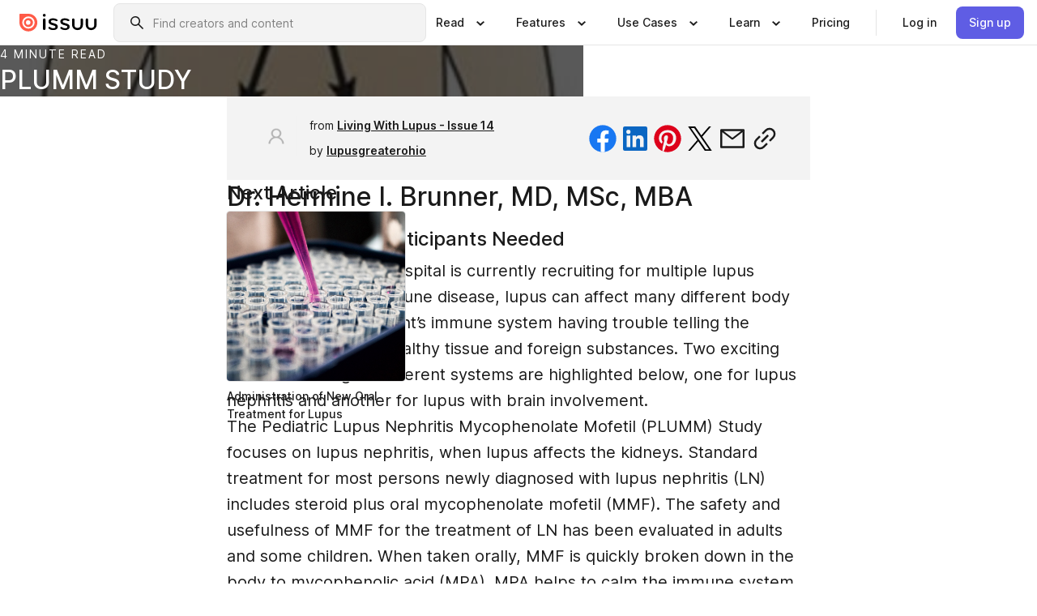

--- FILE ---
content_type: text/html; charset=utf-8
request_url: https://issuu.com/lupusgreaterohio/docs/issue14magazine_2023_v3/s/32889584
body_size: 128329
content:
<!DOCTYPE html><html lang="en">
        <head>
            <meta charset="utf-8">
            <meta http-equiv="x-ua-compatible" content="ie=edge">
            <meta name="viewport" content="width=device-width, initial-scale=1, shrink-to-fit=no">
            <meta name="description" content="Cincinnati Children’s Hospital is currently recruiting for multiple lupus studies. As an autoimmune disease, lupus can affect many different body systems due to a patient’s immune system having trouble telling the difference between healthy tissue and foreign substances. Two exciting studies focusing on different systems are highlighted below, one for lupus nephritis and another for lupus with brain involvement.">
            <meta property="og:title" content="PLUMM STUDY - Issuu">
            <meta property="og:description" content="Cincinnati Children’s Hospital is currently recruiting for multiple lupus studies. As an autoimmune disease, lupus can affect many different body systems due to a patient’s immune system having trouble telling the difference between healthy tissue and foreign substances. Two exciting studies focusing on different systems are highlighted below, one for lupus nephritis and another for lupus with brain involvement.">
            <meta property="og:url" content="/lupusgreaterohio/docs/issue14magazine_2023_v3/s/32889584">
            <meta property="og:type" content="website">
            <meta property="og:site_name" content="Issuu">
            <meta property="og:image" content="https://assets.isu.pub/document-structure/230912150405-3970433f87d43abe86a9935e2ebb8ab9/v1/347a611522750f35ef4c1262fe2e6feb.jpeg">
        <meta property="og:image:secure_url" content="https://assets.isu.pub/document-structure/230912150405-3970433f87d43abe86a9935e2ebb8ab9/v1/347a611522750f35ef4c1262fe2e6feb.jpeg">
        <meta property="og:image:alt" content="A variety of magazines, catalogs and publications surrounding the Issuu logo">
        <meta property="og:image:type" content="image/jpeg">
        <meta property="og:image:width" content="1200">
        <meta property="og:image:height" content="630">
            <link rel="canonical" href="/lupusgreaterohio/docs/issue14magazine_2023_v3/s/32889584" />
            <link rel="icon" href="/favicon.ico" sizes="any">
            <link rel="icon" href="/icon.svg" type="image/svg+xml">
            <link rel="apple-touch-icon" href="/apple-touch-icon.png">
            <link rel="manifest" href="/manifest.webmanifest">
            <title>PLUMM STUDY - Issuu</title>
            <link rel="stylesheet" href="https://static.isu.pub/fe/silkscreen/0.0.3013/index.min.css" />
            <link rel="stylesheet" href="//static.isu.pub/fe/product-article-stories-frontend/2676fb7/article.css">
            
            <script defer src="https://cdnjs.cloudflare.com/ajax/libs/react/17.0.2/umd/react.production.min.js"></script><script defer src="https://cdnjs.cloudflare.com/ajax/libs/react-dom/17.0.2/umd/react-dom.production.min.js"></script><script defer src="https://cdnjs.cloudflare.com/ajax/libs/react-is/17.0.2/umd/react-is.production.min.js"></script>
            <script defer src="//static.isu.pub/fe/product-article-stories-frontend/2676fb7/article.js"></script>
        </head>
        <body>
            <style data-styled="true" data-styled-version="6.1.12">.hcekrn{align-items:center;display:flex;flex-shrink:0;padding:0 var(--space-1);width:7rem;}/*!sc*/
data-styled.g1[id="sc-1vm3ver-0"]{content:"hcekrn,"}/*!sc*/
.hcHJLp >svg{height:24px;width:24px;}/*!sc*/
data-styled.g2[id="sc-1rr2nx4-0"]{content:"hcHJLp,"}/*!sc*/
.jveTgp{align-items:flex-start;column-gap:2rem;display:grid;grid-template-columns:1fr;row-gap:var(--space-1);width:100%;}/*!sc*/
@media (min-width: 1024px){.jveTgp{grid-template-columns:repeat(1,1fr);}}/*!sc*/
.ihUFEd{align-items:flex-start;column-gap:5.6rem;display:grid;grid-template-columns:1fr;row-gap:var(--space-1);width:100%;}/*!sc*/
@media (min-width: 1024px){.ihUFEd{grid-template-columns:repeat(2,1fr);}}/*!sc*/
.jveTgn{align-items:flex-start;column-gap:2rem;display:grid;grid-template-columns:1fr;row-gap:var(--space-1);width:100%;}/*!sc*/
@media (min-width: 1024px){.jveTgn{grid-template-columns:repeat(3,1fr);}}/*!sc*/
data-styled.g3[id="sc-1ewb5u0-0"]{content:"jveTgp,ihUFEd,jveTgn,"}/*!sc*/
.hvxmIj{align-self:flex-end;margin-left:0;white-space:nowrap;}/*!sc*/
.hvxmIj >a{background-color:#f5f5ff;}/*!sc*/
@media (min-width: 1024px){.hvxmIj{grid-column:2/span 1;margin-left:0rem;}}/*!sc*/
.hvxmno{align-self:flex-end;margin-left:0;white-space:nowrap;}/*!sc*/
.hvxmno >a{background-color:#f5f5ff;}/*!sc*/
@media (min-width: 1024px){.hvxmno{grid-column:3/span 1;margin-left:2rem;}}/*!sc*/
data-styled.g4[id="sc-1ewb5u0-1"]{content:"hvxmIj,hvxmno,"}/*!sc*/
.didgHT{align-items:center;background-color:#ffffff;border-radius:0.5rem;color:#1a1a1a;cursor:pointer;display:flex;padding:0.5rem 1rem;text-decoration:none;transition-duration:0.20s;transition-property:color,background-color;}/*!sc*/
.didgHT >svg{margin-right:var(--space-1);}/*!sc*/
.didgHT:hover{background-color:#f5f5ff;color:#4b4aa1;}/*!sc*/
.didgHT:active{background-color:#e5e5fe;}/*!sc*/
.didgHT:focus-visible{background-color:#f5f5ff;box-shadow:0px 0px 0px 1px #ffffff,0px 0px 0px 3px #5f5de4;color:#000000;outline:none;}/*!sc*/
@media (min-width: 1024px){.didgHT{padding:0.5rem;}}/*!sc*/
.kfmWuv{align-items:center;background-color:#ffffff;border-radius:0.5rem;color:#1a1a1a;cursor:pointer;display:flex;margin:0 0 1rem 1.5rem;padding:0.5rem 1rem;text-decoration:none;transition-duration:0.20s;transition-property:color,background-color;}/*!sc*/
.kfmWuv >svg{margin-right:var(--space-1);}/*!sc*/
.kfmWuv:hover{background-color:#f5f5ff;color:#4b4aa1;}/*!sc*/
.kfmWuv:active{background-color:#e5e5fe;}/*!sc*/
.kfmWuv:focus-visible{background-color:#f5f5ff;box-shadow:0px 0px 0px 1px #ffffff,0px 0px 0px 3px #5f5de4;color:#000000;outline:none;}/*!sc*/
@media (min-width: 1024px){.kfmWuv{padding:0.5rem;}}/*!sc*/
data-styled.g5[id="sc-10g26m8-0"]{content:"didgHT,kfmWuv,"}/*!sc*/
.fQVyGM{align-items:center;column-gap:var(--space-1);display:grid;font-weight:500;grid-template-columns:min-content 1fr;grid-template-rows:min-content;max-width:16rem;row-gap:var(--space-1);}/*!sc*/
@media (min-width: 1024px){.fQVyGM{column-gap:var(--space-2);}.fQVyGM >p{font-weight:600;}}/*!sc*/
.gIBNVj{align-items:center;column-gap:var(--space-1);display:grid;font-weight:500;grid-template-columns:min-content 1fr;grid-template-rows:min-content;row-gap:var(--space-1);}/*!sc*/
@media (min-width: 1024px){.gIBNVj{column-gap:var(--space-2);}.gIBNVj >p{font-weight:600;}}/*!sc*/
data-styled.g6[id="sc-1cbk39f-0"]{content:"fQVyGM,gIBNVj,"}/*!sc*/
.RsYOB{color:#4d4d4d;grid-column:2/-1;}/*!sc*/
data-styled.g7[id="sc-1cbk39f-1"]{content:"RsYOB,"}/*!sc*/
.lmlmGO{display:flex;flex-flow:column nowrap;}/*!sc*/
data-styled.g8[id="sc-1p5cp1y-0"]{content:"lmlmGO,"}/*!sc*/
.huOdIZ{background-color:#ffffff;border-radius:0.5rem;color:#1a1a1a;display:flex;flex-flow:row nowrap;margin:1rem 0;}/*!sc*/
data-styled.g9[id="sc-1p5cp1y-1"]{content:"huOdIZ,"}/*!sc*/
@media (min-width: 375px){.eNzVIa{border-bottom:0.0625rem solid #e5e5e5;margin-left:1rem;padding-bottom:1rem;width:100%;}}/*!sc*/
@media (min-width: 375px){.eNzVIa{margin-left:0.5rem;}}/*!sc*/
data-styled.g10[id="sc-1p5cp1y-2"]{content:"eNzVIa,"}/*!sc*/
.grXhJf{align-items:flex-start;background-color:#ffffff;border-radius:0.5rem;color:#1a1a1a;display:grid;gap:var(--space-1);grid-template-columns:min-content 1fr;grid-template-rows:min-content;margin-bottom:var(--space-1);padding:0.75rem;}/*!sc*/
data-styled.g12[id="sc-1433bg0-1"]{content:"grXhJf,"}/*!sc*/
@media (min-width: 1024px){.fTGLrj{border-bottom:0.0625rem solid #e5e5e5;padding-bottom:var(--space-2);}}/*!sc*/
data-styled.g13[id="sc-1433bg0-2"]{content:"fTGLrj,"}/*!sc*/
.cSToGs{grid-column:2/-1;margin-left:-1rem;}/*!sc*/
.cSToGs p{white-space:nowrap;}/*!sc*/
data-styled.g14[id="sc-1433bg0-3"]{content:"cSToGs,"}/*!sc*/
.byjSxU{align-self:center;display:none;}/*!sc*/
.byjSxU >img{max-width:32rem;object-fit:cover;}/*!sc*/
@media (min-width: 1440px){.byjSxU{display:block;}}/*!sc*/
data-styled.g15[id="sc-1qv8ikb-0"]{content:"byjSxU,"}/*!sc*/
.kqSqry{border:0;clip:rect(0,0,0,0);height:1px;margin:-1px;overflow:hidden;padding:0;position:absolute;white-space:nowrap;width:1px;}/*!sc*/
data-styled.g20[id="sc-cw18ur-0"]{content:"kqSqry,"}/*!sc*/
.chcCzu{flex:1;margin-left:var(--space-2);margin-right:auto;max-width:356px;position:relative;}/*!sc*/
@media (min-width: 1024px){.chcCzu{max-width:424px;}}/*!sc*/
data-styled.g21[id="sc-1vjhc5o-0"]{content:"chcCzu,"}/*!sc*/
.daNgTQ{background-color:#f3f3f3!important;border-color:#e5e5e5!important;}/*!sc*/
.daNgTQ input::placeholder{color:#808080;}/*!sc*/
.daNgTQ:focus-within{border-color:#5f5de4;}/*!sc*/
.daNgTQ:hover{border-color:#cccccc;}/*!sc*/
data-styled.g22[id="sc-1vjhc5o-1"]{content:"daNgTQ,"}/*!sc*/
.kCOUBs{border:0;clip:rect(0,0,0,0);height:1px;margin:-1px;overflow:hidden;padding:0;position:absolute;white-space:nowrap;width:1px;}/*!sc*/
data-styled.g25[id="sc-1vjhc5o-4"]{content:"kCOUBs,"}/*!sc*/
.eEuhHM{align-items:center;background-color:#ffffff;border:none;box-shadow:inset 0 -1px 0 0 #e5e5e5;color:#1a1a1a;cursor:pointer;display:flex;font-weight:500;height:3.5rem;padding:0 var(--space-2);transition-duration:0.30s;transition-property:color,box-shadow;}/*!sc*/
.eEuhHM:focus-visible{border-radius:2px;box-shadow:inset 0px 0px 0px 2px #5f5de4;outline:none;}/*!sc*/
.eEuhHM >p{margin-right:var(--space-1);white-space:nowrap;}/*!sc*/
.eEuhHM >svg{animation:dJJfVr 0.30s;}/*!sc*/
data-styled.g53[id="sc-3i4cj6-1"]{content:"eEuhHM,"}/*!sc*/
.hiyywr{display:none;}/*!sc*/
data-styled.g54[id="sc-3i4cj6-2"]{content:"hiyywr,"}/*!sc*/
.jgedrO{background-color:#ffffff;box-sizing:border-box;position:absolute;z-index:5;}/*!sc*/
data-styled.g55[id="sc-d0y5c5-0"]{content:"jgedrO,"}/*!sc*/
.itimTQ{box-shadow:0 0.0625rem 0.25rem 0 #00000021,0 0.0625rem 0.5rem 0 #0000001a;left:0;padding:var(--space-6);width:100%;}/*!sc*/
data-styled.g56[id="sc-d0y5c5-1"]{content:"itimTQ,"}/*!sc*/
.jYATlu{align-items:flex-start;display:flex;gap:var(--space-8);justify-content:space-between;margin:0 auto;max-width:1024px;}/*!sc*/
@media (min-width: 1440px){.jYATlu{max-width:1440px;}}/*!sc*/
data-styled.g58[id="sc-d0y5c5-3"]{content:"jYATlu,"}/*!sc*/
.bVOxha{align-items:center;background-color:#ffffff;block-size:3.5rem;box-shadow:inset 0 -1px 0 0 #e5e5e5;display:flex;flex-flow:row nowrap;inset-block-start:0;inset-inline-end:0;inset-inline-start:0;justify-content:space-between;padding:0 var(--space-2);z-index:10;}/*!sc*/
.bVOxha span{white-space:nowrap;}/*!sc*/
data-styled.g63[id="sc-r16mfj-0"]{content:"bVOxha,"}/*!sc*/
.diciQQ{display:flex;flex-flow:column nowrap;}/*!sc*/
data-styled.g64[id="sc-r16mfj-1"]{content:"diciQQ,"}/*!sc*/
@keyframes dJJfVr{0%{transform:rotate(180deg);}100%{transform:rotate(0deg);}}/*!sc*/
data-styled.g65[id="sc-keyframes-dJJfVr"]{content:"dJJfVr,"}/*!sc*/
</style><link href="https://static.isu.pub/fe/silkscreen/0.0.3042/index.min.css" rel="stylesheet" data-reactroot=""/><header class="ih-Root" data-reactroot=""><div id="header"><div class="sc-r16mfj-1 diciQQ"><nav aria-label="Header" class="sc-r16mfj-0 bVOxha"><a href="/" class="sc-1vm3ver-0 hcekrn"><svg aria-label="Issuu company logo" width="100%" height="100%" viewBox="0 0 116 27" role="img"><title>Issuu</title><path d="M37 .07a2.14 2.14 0 1 1 0 4.3 2.14 2.14 0 0 1 0-4.3Zm0 24.47a1.78 1.78 0 0 1-1.83-1.83V8.83a1.83 1.83 0 1 1 3.66 0v13.88A1.78 1.78 0 0 1 37 24.54Zm13.2.16c-2.22.03-4.4-.67-6.19-2a1.96 1.96 0 0 1-.78-1.5c0-.78.63-1.28 1.4-1.28.54 0 1.05.2 1.45.54a7.2 7.2 0 0 0 4.4 1.5c2.11 0 3.23-.77 3.23-1.98 0-1.32-1.09-1.83-3.81-2.57-4.8-1.28-6.55-2.92-6.55-5.73 0-2.92 2.69-4.83 6.9-4.83 1.67.01 3.31.39 4.82 1.1 1.06.5 1.8 1.13 1.8 1.9 0 .7-.4 1.37-1.4 1.37a3.5 3.5 0 0 1-1.6-.55 7.64 7.64 0 0 0-3.7-.9c-1.95 0-3.28.5-3.28 1.87 0 1.36 1.17 1.75 3.98 2.57 4.2 1.2 6.39 2.33 6.39 5.49 0 2.88-2.42 4.99-7.05 4.99m17.63.01a10.2 10.2 0 0 1-6.2-2 1.96 1.96 0 0 1-.77-1.5c0-.78.62-1.28 1.4-1.28.53 0 1.04.2 1.44.54a7.24 7.24 0 0 0 4.4 1.5c2.12 0 3.24-.77 3.24-1.98 0-1.32-1.1-1.83-3.82-2.57-4.8-1.28-6.54-2.92-6.54-5.73 0-2.92 2.68-4.83 6.9-4.83 1.66.01 3.3.39 4.82 1.1 1.05.5 1.8 1.13 1.8 1.9 0 .7-.38 1.37-1.4 1.37a3.5 3.5 0 0 1-1.6-.55 7.64 7.64 0 0 0-3.7-.9c-1.94 0-3.27.5-3.27 1.87 0 1.36 1.17 1.75 3.98 2.57 4.2 1.2 6.39 2.33 6.39 5.49 0 2.88-2.42 4.99-7.06 4.99m10.58-8.14V8.84a1.83 1.83 0 0 1 3.66 0v8.14a4.34 4.34 0 0 0 4.48 4.37 4.38 4.38 0 0 0 4.53-4.37V8.84a1.83 1.83 0 1 1 3.66 0v7.71a8 8 0 0 1-8.18 8.15 7.97 7.97 0 0 1-8.15-8.15m20.38 0V8.84a1.83 1.83 0 1 1 3.66 0v8.14a4.34 4.34 0 0 0 4.48 4.37 4.38 4.38 0 0 0 4.53-4.37V8.84a1.83 1.83 0 0 1 3.66 0v7.71a8 8 0 0 1-8.18 8.15 7.97 7.97 0 0 1-8.15-8.15" fill="#000000"></path><path d="M13.5 6.5a6.78 6.78 0 1 0-.13 13.56 6.78 6.78 0 0 0 .12-13.56Zm-.1 10.22a3.44 3.44 0 1 1 .06-6.86 3.44 3.44 0 0 1-.07 6.85" fill="#ff5a47"></path><path d="M13.33 0H1.11A1.11 1.11 0 0 0 0 1.1v12.23A13.33 13.33 0 1 0 13.33 0ZM4.17 13.15a9.26 9.26 0 1 1 18.52.18 9.26 9.26 0 0 1-18.52-.18Z" fill="#ff5a47"></path></svg></a><div class="sc-1vjhc5o-0 chcCzu"><form style="margin:auto"><label for="search" class="sc-1vjhc5o-4 kCOUBs">Search</label><div class="sc-1vjhc5o-1 daNgTQ TextField__text-field__2Nf7G__0-0-3042 TextField__text-field--medium__7eJQO__0-0-3042 TextField__text-field--default__c4bDj__0-0-3042"><svg class="Icon__icon__DqC9j__0-0-3042" role="presentation" style="--color-icon:currentColor;--size-block-icon:1.5rem;--size-inline-icon:1.5rem"><use xlink:href="/fe/silkscreen/0.0.3042/icons/sprites.svg#icon-search"></use></svg><div class="TextField__text-field__content__0qi0z__0-0-3042"><input type="text" autoCapitalize="none" data-testid="search-input" inputMode="search" placeholder="Find creators and content" class="TextField__text-field__input__9VzPM__0-0-3042" id="search" value=""/></div></div></form></div><div class="sc-3i4cj6-0"><button aria-expanded="false" class="sc-3i4cj6-1 eEuhHM"><p class="ProductParagraph__product-paragraph__GMmH0__0-0-3042 ProductParagraph__product-paragraph--sm__taM-p__0-0-3042"><span class="sc-cw18ur-0 kqSqry">Show submenu for &quot;Read&quot; section</span><span aria-hidden="true">Read</span></p><svg class="Icon__icon__DqC9j__0-0-3042" role="presentation" style="--color-icon:currentColor;--size-block-icon:1.5rem;--size-inline-icon:1.5rem"><use xlink:href="/fe/silkscreen/0.0.3042/icons/sprites.svg#icon-chevron-small-down"></use></svg></button><div class="sc-3i4cj6-2 hiyywr"><div class="sc-d0y5c5-0 sc-d0y5c5-1 jgedrO itimTQ"><div class="sc-d0y5c5-3 jYATlu"><div class="sc-1ewb5u0-0 jveTgp"><a href="/articles" class="sc-10g26m8-0 didgHT"><div class="sc-1cbk39f-0 fQVyGM"><svg class="Icon__icon__DqC9j__0-0-3042" role="presentation" style="--color-icon:currentColor;--size-block-icon:1.5rem;--size-inline-icon:1.5rem"><use xlink:href="/fe/silkscreen/0.0.3042/icons/sprites.svg#icon-article-stories"></use></svg><p data-testid="articles" class="ProductParagraph__product-paragraph__GMmH0__0-0-3042 ProductParagraph__product-paragraph--sm__taM-p__0-0-3042">Articles</p><div class="sc-1cbk39f-1 RsYOB"><p class="ProductParagraph__product-paragraph__GMmH0__0-0-3042 ProductParagraph__product-paragraph--xs__e7Wlt__0-0-3042">Browse short-form content that&#x27;s perfect for a quick read</p></div></div></a><a href="/store" class="sc-10g26m8-0 didgHT"><div class="sc-1cbk39f-0 fQVyGM"><svg class="Icon__icon__DqC9j__0-0-3042" role="presentation" style="--color-icon:currentColor;--size-block-icon:1.5rem;--size-inline-icon:1.5rem"><use xlink:href="/fe/silkscreen/0.0.3042/icons/sprites.svg#icon-shopping"></use></svg><p data-testid="issuu_store" class="ProductParagraph__product-paragraph__GMmH0__0-0-3042 ProductParagraph__product-paragraph--sm__taM-p__0-0-3042">Issuu Store</p><div class="sc-1cbk39f-1 RsYOB"><p class="ProductParagraph__product-paragraph__GMmH0__0-0-3042 ProductParagraph__product-paragraph--xs__e7Wlt__0-0-3042">Purchase your next favourite publication</p></div></div></a></div><div class="sc-1433bg0-1 grXhJf"><svg class="Icon__icon__DqC9j__0-0-3042" role="presentation" style="--color-icon:currentColor;--size-block-icon:1.5rem;--size-inline-icon:1.5rem"><use xlink:href="/fe/silkscreen/0.0.3042/icons/sprites.svg#icon-appstore"></use></svg><span class="sc-1433bg0-2 fTGLrj"><p class="ProductParagraph__product-paragraph__GMmH0__0-0-3042 ProductParagraph__product-paragraph--sm__taM-p__0-0-3042"><strong>Categories</strong></p></span><div class="sc-1433bg0-3 cSToGs"><div class="sc-1ewb5u0-0 ihUFEd"><a href="/categories/arts-and-entertainment" class="sc-10g26m8-0 didgHT"><p class="ProductParagraph__product-paragraph__GMmH0__0-0-3042 ProductParagraph__product-paragraph--xs__e7Wlt__0-0-3042">Arts and Entertainment</p></a><a href="/categories/religion-and-spirituality" class="sc-10g26m8-0 didgHT"><p class="ProductParagraph__product-paragraph__GMmH0__0-0-3042 ProductParagraph__product-paragraph--xs__e7Wlt__0-0-3042">Religion and Spirituality</p></a><a href="/categories/business" class="sc-10g26m8-0 didgHT"><p class="ProductParagraph__product-paragraph__GMmH0__0-0-3042 ProductParagraph__product-paragraph--xs__e7Wlt__0-0-3042">Business</p></a><a href="/categories/science" class="sc-10g26m8-0 didgHT"><p class="ProductParagraph__product-paragraph__GMmH0__0-0-3042 ProductParagraph__product-paragraph--xs__e7Wlt__0-0-3042">Science</p></a><a href="/categories/education" class="sc-10g26m8-0 didgHT"><p class="ProductParagraph__product-paragraph__GMmH0__0-0-3042 ProductParagraph__product-paragraph--xs__e7Wlt__0-0-3042">Education</p></a><a href="/categories/society" class="sc-10g26m8-0 didgHT"><p class="ProductParagraph__product-paragraph__GMmH0__0-0-3042 ProductParagraph__product-paragraph--xs__e7Wlt__0-0-3042">Society</p></a><a href="/categories/family-and-parenting" class="sc-10g26m8-0 didgHT"><p class="ProductParagraph__product-paragraph__GMmH0__0-0-3042 ProductParagraph__product-paragraph--xs__e7Wlt__0-0-3042">Family and Parenting</p></a><a href="/categories/sports" class="sc-10g26m8-0 didgHT"><p class="ProductParagraph__product-paragraph__GMmH0__0-0-3042 ProductParagraph__product-paragraph--xs__e7Wlt__0-0-3042">Sports</p></a><a href="/categories/food-and-drink" class="sc-10g26m8-0 didgHT"><p class="ProductParagraph__product-paragraph__GMmH0__0-0-3042 ProductParagraph__product-paragraph--xs__e7Wlt__0-0-3042">Food and Drink</p></a><a href="/categories/style-and-fashion" class="sc-10g26m8-0 didgHT"><p class="ProductParagraph__product-paragraph__GMmH0__0-0-3042 ProductParagraph__product-paragraph--xs__e7Wlt__0-0-3042">Style and Fashion</p></a><a href="/categories/health-and-fitness" class="sc-10g26m8-0 didgHT"><p class="ProductParagraph__product-paragraph__GMmH0__0-0-3042 ProductParagraph__product-paragraph--xs__e7Wlt__0-0-3042">Health and Fitness</p></a><a href="/categories/technology-and-computing" class="sc-10g26m8-0 didgHT"><p class="ProductParagraph__product-paragraph__GMmH0__0-0-3042 ProductParagraph__product-paragraph--xs__e7Wlt__0-0-3042">Technology</p></a><a href="/categories/hobbies" class="sc-10g26m8-0 didgHT"><p class="ProductParagraph__product-paragraph__GMmH0__0-0-3042 ProductParagraph__product-paragraph--xs__e7Wlt__0-0-3042">Hobbies</p></a><a href="/categories/travel" class="sc-10g26m8-0 didgHT"><p class="ProductParagraph__product-paragraph__GMmH0__0-0-3042 ProductParagraph__product-paragraph--xs__e7Wlt__0-0-3042">Travel</p></a><a href="/categories/home-and-garden" class="sc-10g26m8-0 didgHT"><p class="ProductParagraph__product-paragraph__GMmH0__0-0-3042 ProductParagraph__product-paragraph--xs__e7Wlt__0-0-3042">Home and Garden</p></a><a href="/categories/vehicles" class="sc-10g26m8-0 didgHT"><p class="ProductParagraph__product-paragraph__GMmH0__0-0-3042 ProductParagraph__product-paragraph--xs__e7Wlt__0-0-3042">Vehicles</p></a><a href="/categories/pets" class="sc-10g26m8-0 didgHT"><p class="ProductParagraph__product-paragraph__GMmH0__0-0-3042 ProductParagraph__product-paragraph--xs__e7Wlt__0-0-3042">Pets</p></a><div class="sc-1ewb5u0-1 hvxmIj"><a href="/categories" aria-disabled="false" class="ProductButtonLink__product-button-link__ehLVt__0-0-3042 ProductButtonLink__product-button-link--ghost__dZY0b__0-0-3042 ProductButtonLink__product-button-link--icon-right__HM-TK__0-0-3042" role="link"><span class="ProductButtonLink__product-button-link__icon__9agNb__0-0-3042 ProductButtonLink__product-button-link__icon--right__ML5tG__0-0-3042"><svg class="Icon__icon__DqC9j__0-0-3042" role="presentation" style="--color-icon:currentColor;--size-block-icon:1.5rem;--size-inline-icon:1.5rem"><use xlink:href="/fe/silkscreen/0.0.3042/icons/sprites.svg#icon-chevron-small-right"></use></svg></span><span class="ProductButtonLink__product-button-link__text__--YqL__0-0-3042"><p class="ProductParagraph__product-paragraph__GMmH0__0-0-3042 ProductParagraph__product-paragraph--xs__e7Wlt__0-0-3042">All Categories</p></span></a></div></div></div></div><div class="sc-1qv8ikb-0 byjSxU"><img alt="illustration describing how to get more reads from your publications" src="//static.isu.pub/fe/product-header-frontend/f2b4781/31d186ba39f38e8c4fac.png"/></div></div></div></div></div><div class="sc-3i4cj6-0"><button aria-expanded="false" class="sc-3i4cj6-1 eEuhHM"><p class="ProductParagraph__product-paragraph__GMmH0__0-0-3042 ProductParagraph__product-paragraph--sm__taM-p__0-0-3042"><span class="sc-cw18ur-0 kqSqry">Show submenu for &quot;Features&quot; section</span><span aria-hidden="true">Features</span></p><svg class="Icon__icon__DqC9j__0-0-3042" role="presentation" style="--color-icon:currentColor;--size-block-icon:1.5rem;--size-inline-icon:1.5rem"><use xlink:href="/fe/silkscreen/0.0.3042/icons/sprites.svg#icon-chevron-small-down"></use></svg></button><div class="sc-3i4cj6-2 hiyywr"><div class="sc-d0y5c5-0 sc-d0y5c5-1 jgedrO itimTQ"><div class="sc-d0y5c5-3 jYATlu"><div class="sc-1ewb5u0-0 jveTgn"><a href="/features/flipbooks" class="sc-10g26m8-0 didgHT"><div class="sc-1cbk39f-0 fQVyGM"><svg class="Icon__icon__DqC9j__0-0-3042" role="presentation" style="--color-icon:currentColor;--size-block-icon:1.5rem;--size-inline-icon:1.5rem"><use xlink:href="/fe/silkscreen/0.0.3042/icons/sprites.svg#icon-outlined-read"></use></svg><p data-testid="flipbooks" class="ProductParagraph__product-paragraph__GMmH0__0-0-3042 ProductParagraph__product-paragraph--sm__taM-p__0-0-3042">Flipbooks</p><div class="sc-1cbk39f-1 RsYOB"><p class="ProductParagraph__product-paragraph__GMmH0__0-0-3042 ProductParagraph__product-paragraph--xs__e7Wlt__0-0-3042">Transform any piece of content into a page-turning experience.</p></div></div></a><a href="/features/fullscreen-sharing" class="sc-10g26m8-0 didgHT"><div class="sc-1cbk39f-0 fQVyGM"><svg class="Icon__icon__DqC9j__0-0-3042" role="presentation" style="--color-icon:currentColor;--size-block-icon:1.5rem;--size-inline-icon:1.5rem"><use xlink:href="/fe/silkscreen/0.0.3042/icons/sprites.svg#icon-fullscreen"></use></svg><p data-testid="fullscreen_sharing" class="ProductParagraph__product-paragraph__GMmH0__0-0-3042 ProductParagraph__product-paragraph--sm__taM-p__0-0-3042">Fullscreen Sharing</p><div class="sc-1cbk39f-1 RsYOB"><p class="ProductParagraph__product-paragraph__GMmH0__0-0-3042 ProductParagraph__product-paragraph--xs__e7Wlt__0-0-3042">Deliver a distraction-free reading experience with a simple link.</p></div></div></a><a href="/features/embed" class="sc-10g26m8-0 didgHT"><div class="sc-1cbk39f-0 fQVyGM"><svg class="Icon__icon__DqC9j__0-0-3042" role="presentation" style="--color-icon:currentColor;--size-block-icon:1.5rem;--size-inline-icon:1.5rem"><use xlink:href="/fe/silkscreen/0.0.3042/icons/sprites.svg#icon-embed"></use></svg><p data-testid="embed" class="ProductParagraph__product-paragraph__GMmH0__0-0-3042 ProductParagraph__product-paragraph--sm__taM-p__0-0-3042">Embed</p><div class="sc-1cbk39f-1 RsYOB"><p class="ProductParagraph__product-paragraph__GMmH0__0-0-3042 ProductParagraph__product-paragraph--xs__e7Wlt__0-0-3042">Host your publication on your website or blog with just a few clicks.</p></div></div></a><a href="/features/articles" class="sc-10g26m8-0 didgHT"><div class="sc-1cbk39f-0 fQVyGM"><svg class="Icon__icon__DqC9j__0-0-3042" role="presentation" style="--color-icon:currentColor;--size-block-icon:1.5rem;--size-inline-icon:1.5rem"><use xlink:href="/fe/silkscreen/0.0.3042/icons/sprites.svg#icon-article-stories"></use></svg><p data-testid="articles" class="ProductParagraph__product-paragraph__GMmH0__0-0-3042 ProductParagraph__product-paragraph--sm__taM-p__0-0-3042">Articles</p><div class="sc-1cbk39f-1 RsYOB"><p class="ProductParagraph__product-paragraph__GMmH0__0-0-3042 ProductParagraph__product-paragraph--xs__e7Wlt__0-0-3042">Get discovered by sharing your best content as bite-sized articles.</p></div></div></a><a href="/features/statistics" class="sc-10g26m8-0 didgHT"><div class="sc-1cbk39f-0 fQVyGM"><svg class="Icon__icon__DqC9j__0-0-3042" role="presentation" style="--color-icon:currentColor;--size-block-icon:1.5rem;--size-inline-icon:1.5rem"><use xlink:href="/fe/silkscreen/0.0.3042/icons/sprites.svg#icon-rise"></use></svg><p data-testid="statistics" class="ProductParagraph__product-paragraph__GMmH0__0-0-3042 ProductParagraph__product-paragraph--sm__taM-p__0-0-3042">Statistics</p><div class="sc-1cbk39f-1 RsYOB"><p class="ProductParagraph__product-paragraph__GMmH0__0-0-3042 ProductParagraph__product-paragraph--xs__e7Wlt__0-0-3042">Make data-driven decisions to drive reader engagement, subscriptions, and campaigns.</p></div></div></a><a href="/features/teams" class="sc-10g26m8-0 didgHT"><div class="sc-1cbk39f-0 fQVyGM"><svg class="Icon__icon__DqC9j__0-0-3042" role="presentation" style="--color-icon:currentColor;--size-block-icon:1.5rem;--size-inline-icon:1.5rem"><use xlink:href="/fe/silkscreen/0.0.3042/icons/sprites.svg#icon-team"></use></svg><p data-testid="teams" class="ProductParagraph__product-paragraph__GMmH0__0-0-3042 ProductParagraph__product-paragraph--sm__taM-p__0-0-3042">Teams</p><div class="sc-1cbk39f-1 RsYOB"><p class="ProductParagraph__product-paragraph__GMmH0__0-0-3042 ProductParagraph__product-paragraph--xs__e7Wlt__0-0-3042">Enable groups of users to work together to streamline your digital publishing.</p></div></div></a><a href="/features/social-posts" class="sc-10g26m8-0 didgHT"><div class="sc-1cbk39f-0 fQVyGM"><svg class="Icon__icon__DqC9j__0-0-3042" role="presentation" style="--color-icon:currentColor;--size-block-icon:1.5rem;--size-inline-icon:1.5rem"><use xlink:href="/fe/silkscreen/0.0.3042/icons/sprites.svg#icon-social-post"></use></svg><p data-testid="social_posts" class="ProductParagraph__product-paragraph__GMmH0__0-0-3042 ProductParagraph__product-paragraph--sm__taM-p__0-0-3042">Social Posts</p><div class="sc-1cbk39f-1 RsYOB"><p class="ProductParagraph__product-paragraph__GMmH0__0-0-3042 ProductParagraph__product-paragraph--xs__e7Wlt__0-0-3042">Create on-brand social posts and Articles in minutes.</p></div></div></a><a href="/features/gifs" class="sc-10g26m8-0 didgHT"><div class="sc-1cbk39f-0 fQVyGM"><svg class="Icon__icon__DqC9j__0-0-3042" role="presentation" style="--color-icon:currentColor;--size-block-icon:1.5rem;--size-inline-icon:1.5rem"><use xlink:href="/fe/silkscreen/0.0.3042/icons/sprites.svg#icon-file-gif"></use></svg><p data-testid="gifs" class="ProductParagraph__product-paragraph__GMmH0__0-0-3042 ProductParagraph__product-paragraph--sm__taM-p__0-0-3042">GIFs</p><style data-styled="true" data-styled-version="6.1.12">.ihUFEa{align-items:flex-start;column-gap:5.6rem;display:grid;grid-template-columns:1fr;row-gap:var(--space-1);width:100%;}/*!sc*/
@media (min-width: 1024px){.ihUFEa{grid-template-columns:repeat(1,1fr);}}/*!sc*/
data-styled.g3[id="sc-1ewb5u0-0"]{content:"jveTgp,ihUFEd,jveTgn,ihUFEa,"}/*!sc*/
.hvxlzU{align-self:flex-end;margin-left:0;white-space:nowrap;}/*!sc*/
.hvxlzU >a{background-color:#f5f5ff;}/*!sc*/
@media (min-width: 1024px){.hvxlzU{grid-column:1/span 1;margin-left:0rem;}}/*!sc*/
data-styled.g4[id="sc-1ewb5u0-1"]{content:"hvxmIj,hvxmno,hvxlzU,"}/*!sc*/
.buIqLf{border-left:1px solid #e5e5e5;height:var(--space-4);margin:0 var(--space-2);}/*!sc*/
data-styled.g18[id="sc-1r8s9zz-2"]{content:"buIqLf,"}/*!sc*/
.fyVxDi{color:#1a1a1a;}/*!sc*/
data-styled.g19[id="sc-1r8s9zz-3"]{content:"fyVxDi,"}/*!sc*/
.KFmMu{position:relative;}/*!sc*/
data-styled.g52[id="sc-3i4cj6-0"]{content:"KFmMu,"}/*!sc*/
.fzdYmp{border-radius:0.5rem;box-shadow:0 0.0625rem 0.25rem 0 #00000021,0 0.25rem 0.75rem 0 #0000001a;padding:var(--space-3) var(--space-4) var(--space-3) var(--space-2);right:0;width:20rem;}/*!sc*/
data-styled.g57[id="sc-d0y5c5-2"]{content:"fzdYmp,"}/*!sc*/
</style><div class="sc-1cbk39f-1 RsYOB"><p class="ProductParagraph__product-paragraph__GMmH0__0-0-3042 ProductParagraph__product-paragraph--xs__e7Wlt__0-0-3042">Highlight your latest work via email or social media with custom GIFs.</p></div></div></a><a href="/features/add-links" class="sc-10g26m8-0 didgHT"><div class="sc-1cbk39f-0 fQVyGM"><svg class="Icon__icon__DqC9j__0-0-3042" role="presentation" style="--color-icon:currentColor;--size-block-icon:1.5rem;--size-inline-icon:1.5rem"><use xlink:href="/fe/silkscreen/0.0.3042/icons/sprites.svg#icon-link"></use></svg><p data-testid="links" class="ProductParagraph__product-paragraph__GMmH0__0-0-3042 ProductParagraph__product-paragraph--sm__taM-p__0-0-3042">Add Links</p><div class="sc-1cbk39f-1 RsYOB"><p class="ProductParagraph__product-paragraph__GMmH0__0-0-3042 ProductParagraph__product-paragraph--xs__e7Wlt__0-0-3042">Send readers directly to specific items or pages with shopping and web links.</p></div></div></a><a href="/features/video" class="sc-10g26m8-0 didgHT"><div class="sc-1cbk39f-0 fQVyGM"><svg class="Icon__icon__DqC9j__0-0-3042" role="presentation" style="--color-icon:currentColor;--size-block-icon:1.5rem;--size-inline-icon:1.5rem"><use xlink:href="/fe/silkscreen/0.0.3042/icons/sprites.svg#icon-video-camera"></use></svg><p data-testid="video" class="ProductParagraph__product-paragraph__GMmH0__0-0-3042 ProductParagraph__product-paragraph--sm__taM-p__0-0-3042">Video</p><div class="sc-1cbk39f-1 RsYOB"><p class="ProductParagraph__product-paragraph__GMmH0__0-0-3042 ProductParagraph__product-paragraph--xs__e7Wlt__0-0-3042">Say more by seamlessly including video within your publication.</p></div></div></a><a href="/features/digital-sales" class="sc-10g26m8-0 didgHT"><div class="sc-1cbk39f-0 fQVyGM"><svg class="Icon__icon__DqC9j__0-0-3042" role="presentation" style="--color-icon:currentColor;--size-block-icon:1.5rem;--size-inline-icon:1.5rem"><use xlink:href="/fe/silkscreen/0.0.3042/icons/sprites.svg#icon-tag"></use></svg><p data-testid="digital_sales" class="ProductParagraph__product-paragraph__GMmH0__0-0-3042 ProductParagraph__product-paragraph--sm__taM-p__0-0-3042">Digital Sales</p><div class="sc-1cbk39f-1 RsYOB"><p class="ProductParagraph__product-paragraph__GMmH0__0-0-3042 ProductParagraph__product-paragraph--xs__e7Wlt__0-0-3042">Sell your publications commission-free as single issues or ongoing subscriptions.</p></div></div></a><a href="/features/qr-codes" class="sc-10g26m8-0 didgHT"><div class="sc-1cbk39f-0 fQVyGM"><svg class="Icon__icon__DqC9j__0-0-3042" role="presentation" style="--color-icon:currentColor;--size-block-icon:1.5rem;--size-inline-icon:1.5rem"><use xlink:href="/fe/silkscreen/0.0.3042/icons/sprites.svg#icon-qr-code"></use></svg><p data-testid="qr_codes" class="ProductParagraph__product-paragraph__GMmH0__0-0-3042 ProductParagraph__product-paragraph--sm__taM-p__0-0-3042">QR Codes</p><div class="sc-1cbk39f-1 RsYOB"><p class="ProductParagraph__product-paragraph__GMmH0__0-0-3042 ProductParagraph__product-paragraph--xs__e7Wlt__0-0-3042">Generate QR Codes for your digital content.</p></div></div></a><div class="sc-1ewb5u0-1 hvxmno"><a href="/features" aria-disabled="false" class="ProductButtonLink__product-button-link__ehLVt__0-0-3042 ProductButtonLink__product-button-link--ghost__dZY0b__0-0-3042 ProductButtonLink__product-button-link--icon-right__HM-TK__0-0-3042" role="link"><span class="ProductButtonLink__product-button-link__icon__9agNb__0-0-3042 ProductButtonLink__product-button-link__icon--right__ML5tG__0-0-3042"><svg class="Icon__icon__DqC9j__0-0-3042" role="presentation" style="--color-icon:currentColor;--size-block-icon:1.5rem;--size-inline-icon:1.5rem"><use xlink:href="/fe/silkscreen/0.0.3042/icons/sprites.svg#icon-chevron-small-right"></use></svg></span><span class="ProductButtonLink__product-button-link__text__--YqL__0-0-3042"><p class="ProductParagraph__product-paragraph__GMmH0__0-0-3042 ProductParagraph__product-paragraph--xs__e7Wlt__0-0-3042">More Features</p></span></a></div></div><div class="sc-1p5cp1y-0 lmlmGO"><div class="sc-1p5cp1y-1 huOdIZ"><svg class="Icon__icon__DqC9j__0-0-3042" role="presentation" style="--color-icon:currentColor;--size-block-icon:1.5rem;--size-inline-icon:1.5rem"><use xlink:href="/fe/silkscreen/0.0.3042/icons/sprites.svg#icon-api"></use></svg><span class="sc-1p5cp1y-2 eNzVIa"><p class="ProductParagraph__product-paragraph__GMmH0__0-0-3042 ProductParagraph__product-paragraph--sm__taM-p__0-0-3042"><strong>Integrations</strong></p></span></div><div class="sc-1p5cp1y-0 lmlmGO"><a href="https://issuu.com/features/canva-to-flipbook" class="sc-10g26m8-0 kfmWuv"><div class="sc-1cbk39f-0 gIBNVj"><img alt="" class="Icon__icon__DqC9j__0-0-3042" src="https://static.issuu.com/fe/silkscreen/0.0.3042/icons/gradient/icon-canva-gradient.svg" style="--size-block-icon:1.5rem;--size-inline-icon:1.5rem"/><p data-testid="canva_integration" class="ProductParagraph__product-paragraph__GMmH0__0-0-3042 ProductParagraph__product-paragraph--sm__taM-p__0-0-3042">Canva</p><div class="sc-1cbk39f-1 RsYOB"><p class="ProductParagraph__product-paragraph__GMmH0__0-0-3042 ProductParagraph__product-paragraph--xs__e7Wlt__0-0-3042">Create professional content with Canva, including presentations, catalogs, and more.</p></div></div></a><a href="https://issuu.com/features/hubspot-integration" class="sc-10g26m8-0 kfmWuv"><div class="sc-1cbk39f-0 gIBNVj"><svg class="Icon__icon__DqC9j__0-0-3042" role="presentation" style="--color-icon:unset;--size-block-icon:1.5rem;--size-inline-icon:1.5rem"><use xlink:href="/fe/silkscreen/0.0.3042/icons/sprites.svg#icon-hubspot-original"></use></svg><p data-testid="hubspot_integration" class="ProductParagraph__product-paragraph__GMmH0__0-0-3042 ProductParagraph__product-paragraph--sm__taM-p__0-0-3042">HubSpot</p><div class="sc-1cbk39f-1 RsYOB"><p class="ProductParagraph__product-paragraph__GMmH0__0-0-3042 ProductParagraph__product-paragraph--xs__e7Wlt__0-0-3042">Embed, gate, and track Issuu content in HubSpot marketing campaigns.</p></div></div></a><a href="https://issuu.com/features/adobe-express-to-flipbook" class="sc-10g26m8-0 kfmWuv"><div class="sc-1cbk39f-0 gIBNVj"><div class="sc-1rr2nx4-0 hcHJLp"><svg fill="none" height="48" viewBox="0 0 48 48" width="48" xmlns="http://www.w3.org/2000/svg"><path d="M39.509 0H8.49101C3.80156 0 0 3.90012 0 8.71115V39.2888C0 44.0999 3.80156 48 8.49101 48H39.509C44.1984 48 48 44.0999 48 39.2888V8.71115C48 3.90012 44.1984 0 39.509 0Z" fill="#000B1D"></path><mask height="25" id="mask0_344_3789" maskUnits="userSpaceOnUse" style="mask-type:luminance" width="26" x="11" y="11"><path d="M29.1899 14.4653C28.3271 12.4252 26.3303 11.0986 24.1133 11.0986C21.8963 11.0986 19.8798 12.4292 19.019 14.4751L12.0477 31.0769C11.0925 33.345 12.7552 35.8528 15.2159 35.8528H22.9793C24.8857 35.8489 26.4285 34.3021 26.4285 32.3937C26.4285 30.4853 24.8798 28.9346 22.9694 28.9346C22.8908 28.9346 21.6428 28.9444 21.6428 28.9444C21.0807 28.9444 20.7014 28.3725 20.9195 27.8536L23.394 21.9574C23.6632 21.3167 24.5418 21.3128 24.813 21.9535L29.8621 33.7577C30.5552 35.3336 31.8753 35.8477 33.0382 35.8508C35.5048 35.8508 37.1675 33.3391 36.2064 31.069L29.1899 14.4653Z" fill="white"></path></mask><g mask="url(#mask0_344_3789)"><mask height="35" id="mask1_344_3789" maskUnits="userSpaceOnUse" style="mask-type:luminance" width="34" x="7" y="6"><path d="M40.885 6.69417H7.36841V40.2592H40.885V6.69417Z" fill="white"></path></mask><g mask="url(#mask1_344_3789)"><mask height="35" id="mask2_344_3789" maskUnits="userSpaceOnUse" style="mask-type:luminance" width="34" x="7" y="6"><path d="M40.8884 6.69452H7.3718V40.2596H40.8884V6.69452Z" fill="white"></path></mask><g mask="url(#mask2_344_3789)"><rect fill="url(#pattern0)" height="34.2549" width="33.832" x="7.27335" y="6.27719"></rect></g></g></g><defs><pattern height="1" id="pattern0" patternContentUnits="objectBoundingBox" width="1"><use transform="scale(0.0125)" xlink:href="#image0_344_3789"></use></pattern><image height="80" id="image0_344_3789" width="80" xlink:href="[data-uri]"></image></defs></svg></div><p data-testid="adobe_express_integration" class="ProductParagraph__product-paragraph__GMmH0__0-0-3042 ProductParagraph__product-paragraph--sm__taM-p__0-0-3042">Adobe Express</p><div class="sc-1cbk39f-1 RsYOB"><p class="ProductParagraph__product-paragraph__GMmH0__0-0-3042 ProductParagraph__product-paragraph--xs__e7Wlt__0-0-3042">Go from Adobe Express creation to Issuu publication.</p></div></div></a><a href="https://issuu.com/features/indesign-export-to-flipbook" class="sc-10g26m8-0 kfmWuv"><div class="sc-1cbk39f-0 gIBNVj"><svg class="Icon__icon__DqC9j__0-0-3042" role="presentation" style="--color-icon:unset;--size-block-icon:1.5rem;--size-inline-icon:1.5rem"><use xlink:href="/fe/silkscreen/0.0.3042/icons/sprites.svg#icon-indesign-original"></use></svg><p data-testid="adobe_indesign_integration" class="ProductParagraph__product-paragraph__GMmH0__0-0-3042 ProductParagraph__product-paragraph--sm__taM-p__0-0-3042">Adobe InDesign</p><div class="sc-1cbk39f-1 RsYOB"><p class="ProductParagraph__product-paragraph__GMmH0__0-0-3042 ProductParagraph__product-paragraph--xs__e7Wlt__0-0-3042">Design pixel-perfect content like flyers, magazines and more with Adobe InDesign.</p></div></div></a></div></div></div></div></div></div><div class="sc-3i4cj6-0"><button aria-expanded="false" class="sc-3i4cj6-1 eEuhHM"><p class="ProductParagraph__product-paragraph__GMmH0__0-0-3042 ProductParagraph__product-paragraph--sm__taM-p__0-0-3042"><span class="sc-cw18ur-0 kqSqry">Show submenu for &quot;Use Cases&quot; section</span><span aria-hidden="true">Use Cases</span></p><svg class="Icon__icon__DqC9j__0-0-3042" role="presentation" style="--color-icon:currentColor;--size-block-icon:1.5rem;--size-inline-icon:1.5rem"><use xlink:href="/fe/silkscreen/0.0.3042/icons/sprites.svg#icon-chevron-small-down"></use></svg></button><div class="sc-3i4cj6-2 hiyywr"><div class="sc-d0y5c5-0 sc-d0y5c5-1 jgedrO itimTQ"><div class="sc-d0y5c5-3 jYATlu"><div class="sc-1433bg0-1 grXhJf"><svg class="Icon__icon__DqC9j__0-0-3042" role="presentation" style="--color-icon:currentColor;--size-block-icon:1.5rem;--size-inline-icon:1.5rem"><use xlink:href="/fe/silkscreen/0.0.3042/icons/sprites.svg#icon-shop"></use></svg><span class="sc-1433bg0-2 fTGLrj"><p class="ProductParagraph__product-paragraph__GMmH0__0-0-3042 ProductParagraph__product-paragraph--sm__taM-p__0-0-3042"><strong>Industry</strong></p></span><div class="sc-1433bg0-3 cSToGs"><div class="sc-1ewb5u0-0 ihUFEa"><a href="/industry/art-and-design" class="sc-10g26m8-0 didgHT"><p class="ProductParagraph__product-paragraph__GMmH0__0-0-3042 ProductParagraph__product-paragraph--xs__e7Wlt__0-0-3042">Art, Architecture, and Design</p></a><a href="/industry/education" class="sc-10g26m8-0 didgHT"><p class="ProductParagraph__product-paragraph__GMmH0__0-0-3042 ProductParagraph__product-paragraph--xs__e7Wlt__0-0-3042">Education</p></a><a href="/industry/internal-communications" class="sc-10g26m8-0 didgHT"><p class="ProductParagraph__product-paragraph__GMmH0__0-0-3042 ProductParagraph__product-paragraph--xs__e7Wlt__0-0-3042">Internal Communications</p></a><a href="/industry/marketing-pr" class="sc-10g26m8-0 didgHT"><p class="ProductParagraph__product-paragraph__GMmH0__0-0-3042 ProductParagraph__product-paragraph--xs__e7Wlt__0-0-3042">Marketing and PR</p></a><a href="/industry/nonprofits" class="sc-10g26m8-0 didgHT"><p class="ProductParagraph__product-paragraph__GMmH0__0-0-3042 ProductParagraph__product-paragraph--xs__e7Wlt__0-0-3042">Nonprofits</p></a><a href="/industry/publishers" class="sc-10g26m8-0 didgHT"><p class="ProductParagraph__product-paragraph__GMmH0__0-0-3042 ProductParagraph__product-paragraph--xs__e7Wlt__0-0-3042">Publishing</p></a><a href="/industry/real-estate" class="sc-10g26m8-0 didgHT"><p class="ProductParagraph__product-paragraph__GMmH0__0-0-3042 ProductParagraph__product-paragraph--xs__e7Wlt__0-0-3042">Real Estate</p></a><a href="/industry/retail" class="sc-10g26m8-0 didgHT"><p class="ProductParagraph__product-paragraph__GMmH0__0-0-3042 ProductParagraph__product-paragraph--xs__e7Wlt__0-0-3042">Retail and Wholesale</p></a><a href="/industry/travel" class="sc-10g26m8-0 didgHT"><p class="ProductParagraph__product-paragraph__GMmH0__0-0-3042 ProductParagraph__product-paragraph--xs__e7Wlt__0-0-3042">Travel and Tourism</p></a><div class="sc-1ewb5u0-1 hvxlzU"><a href="/industry" aria-disabled="false" class="ProductButtonLink__product-button-link__ehLVt__0-0-3042 ProductButtonLink__product-button-link--ghost__dZY0b__0-0-3042 ProductButtonLink__product-button-link--icon-right__HM-TK__0-0-3042" role="link"><span class="ProductButtonLink__product-button-link__icon__9agNb__0-0-3042 ProductButtonLink__product-button-link__icon--right__ML5tG__0-0-3042"><svg class="Icon__icon__DqC9j__0-0-3042" role="presentation" style="--color-icon:currentColor;--size-block-icon:1.5rem;--size-inline-icon:1.5rem"><use xlink:href="/fe/silkscreen/0.0.3042/icons/sprites.svg#icon-chevron-small-right"></use></svg></span><span class="ProductButtonLink__product-button-link__text__--YqL__0-0-3042"><p class="ProductParagraph__product-paragraph__GMmH0__0-0-3042 ProductParagraph__product-paragraph--xs__e7Wlt__0-0-3042">More Industries</p></span></a></div></div></div></div><div class="sc-1433bg0-1 grXhJf"><svg class="Icon__icon__DqC9j__0-0-3042" role="presentation" style="--color-icon:currentColor;--size-block-icon:1.5rem;--size-inline-icon:1.5rem"><use xlink:href="/fe/silkscreen/0.0.3042/icons/sprites.svg#icon-idcard"></use></svg><span class="sc-1433bg0-2 fTGLrj"><p class="ProductParagraph__product-paragraph__GMmH0__0-0-3042 ProductParagraph__product-paragraph--sm__taM-p__0-0-3042"><strong>Role</strong></p></span><div class="sc-1433bg0-3 cSToGs"><div class="sc-1ewb5u0-0 ihUFEa"><a href="/industry/content-marketers" class="sc-10g26m8-0 didgHT"><p class="ProductParagraph__product-paragraph__GMmH0__0-0-3042 ProductParagraph__product-paragraph--xs__e7Wlt__0-0-3042">Content Marketers</p></a><a href="/industry/designers" class="sc-10g26m8-0 didgHT"><p class="ProductParagraph__product-paragraph__GMmH0__0-0-3042 ProductParagraph__product-paragraph--xs__e7Wlt__0-0-3042">Designers</p></a><a href="/industry/publishers" class="sc-10g26m8-0 didgHT"><p class="ProductParagraph__product-paragraph__GMmH0__0-0-3042 ProductParagraph__product-paragraph--xs__e7Wlt__0-0-3042">Publishers</p></a><a href="/industry/salespeople" class="sc-10g26m8-0 didgHT"><p class="ProductParagraph__product-paragraph__GMmH0__0-0-3042 ProductParagraph__product-paragraph--xs__e7Wlt__0-0-3042">Salespeople</p></a><a href="/industry/social-media-managers" class="sc-10g26m8-0 didgHT"><p class="ProductParagraph__product-paragraph__GMmH0__0-0-3042 ProductParagraph__product-paragraph--xs__e7Wlt__0-0-3042">Social Media Managers</p></a><a href="/features/teams" class="sc-10g26m8-0 didgHT"><p class="ProductParagraph__product-paragraph__GMmH0__0-0-3042 ProductParagraph__product-paragraph--xs__e7Wlt__0-0-3042">Teams</p></a></div></div></div><div class="sc-1433bg0-1 grXhJf"><svg class="Icon__icon__DqC9j__0-0-3042" role="presentation" style="--color-icon:currentColor;--size-block-icon:1.5rem;--size-inline-icon:1.5rem"><use xlink:href="/fe/silkscreen/0.0.3042/icons/sprites.svg#icon-outlined-read"></use></svg><span class="sc-1433bg0-2 fTGLrj"><p class="ProductParagraph__product-paragraph__GMmH0__0-0-3042 ProductParagraph__product-paragraph--sm__taM-p__0-0-3042"><strong>Content Type</strong></p></span><div class="sc-1433bg0-3 cSToGs"><div class="sc-1ewb5u0-0 ihUFEa"><a href="/flipbook" class="sc-10g26m8-0 didgHT"><p class="ProductParagraph__product-paragraph__GMmH0__0-0-3042 ProductParagraph__product-paragraph--xs__e7Wlt__0-0-3042">Flipbook</p></a><a href="/solutions/design/portfolio" class="sc-10g26m8-0 didgHT"><p class="ProductParagraph__product-paragraph__GMmH0__0-0-3042 ProductParagraph__product-paragraph--xs__e7Wlt__0-0-3042">Portfolio</p></a><a href="/solutions/publishing/digital-magazine" class="sc-10g26m8-0 didgHT"><p class="ProductParagraph__product-paragraph__GMmH0__0-0-3042 ProductParagraph__product-paragraph--xs__e7Wlt__0-0-3042">Digital Magazine</p></a><a href="/flipbook/digital-flipbook" class="sc-10g26m8-0 didgHT"><p class="ProductParagraph__product-paragraph__GMmH0__0-0-3042 ProductParagraph__product-paragraph--xs__e7Wlt__0-0-3042">Digital Flipbook</p></a><a href="/flipbook/pdf-to-flipbook" class="sc-10g26m8-0 didgHT"><p class="ProductParagraph__product-paragraph__GMmH0__0-0-3042 ProductParagraph__product-paragraph--xs__e7Wlt__0-0-3042">PDF to Flipbook</p></a><a href="/solutions/publishing/newspaper" class="sc-10g26m8-0 didgHT"><p class="ProductParagraph__product-paragraph__GMmH0__0-0-3042 ProductParagraph__product-paragraph--xs__e7Wlt__0-0-3042">Newspaper</p></a><a href="/solutions/publishing/digital-book" class="sc-10g26m8-0 didgHT"><p class="ProductParagraph__product-paragraph__GMmH0__0-0-3042 ProductParagraph__product-paragraph--xs__e7Wlt__0-0-3042">Digital Book</p></a><a href="/solutions/fashion/digital-lookbook" class="sc-10g26m8-0 didgHT"><p class="ProductParagraph__product-paragraph__GMmH0__0-0-3042 ProductParagraph__product-paragraph--xs__e7Wlt__0-0-3042">Digital Lookbook</p></a><div class="sc-1ewb5u0-1 hvxlzU"><a href="/solutions" aria-disabled="false" class="ProductButtonLink__product-button-link__ehLVt__0-0-3042 ProductButtonLink__product-button-link--ghost__dZY0b__0-0-3042 ProductButtonLink__product-button-link--icon-right__HM-TK__0-0-3042" role="link"><span class="ProductButtonLink__product-button-link__icon__9agNb__0-0-3042 ProductButtonLink__product-button-link__icon--right__ML5tG__0-0-3042"><svg class="Icon__icon__DqC9j__0-0-3042" role="presentation" style="--color-icon:currentColor;--size-block-icon:1.5rem;--size-inline-icon:1.5rem"><use xlink:href="/fe/silkscreen/0.0.3042/icons/sprites.svg#icon-chevron-small-right"></use></svg></span><span class="ProductButtonLink__product-button-link__text__--YqL__0-0-3042"><p class="ProductParagraph__product-paragraph__GMmH0__0-0-3042 ProductParagraph__product-paragraph--xs__e7Wlt__0-0-3042">More Content Types</p></span></a></div></div></div></div><div class="sc-1qv8ikb-0 byjSxU"><img alt="illustration describing two different use cases" src="//static.isu.pub/fe/product-header-frontend/f2b4781/1e794a8c4ec65e549678.png"/></div></div></div></div></div><div class="sc-3i4cj6-0 KFmMu"><button aria-expanded="false" class="sc-3i4cj6-1 eEuhHM"><p class="ProductParagraph__product-paragraph__GMmH0__0-0-3042 ProductParagraph__product-paragraph--sm__taM-p__0-0-3042"><span class="sc-cw18ur-0 kqSqry">Show submenu for &quot;Learn&quot; section</span><span aria-hidden="true">Learn</span></p><svg class="Icon__icon__DqC9j__0-0-3042" role="presentation" style="--color-icon:currentColor;--size-block-icon:1.5rem;--size-inline-icon:1.5rem"><use xlink:href="/fe/silkscreen/0.0.3042/icons/sprites.svg#icon-chevron-small-down"></use></svg></button><div class="sc-3i4cj6-2 hiyywr"><div class="sc-d0y5c5-0 sc-d0y5c5-2 jgedrO fzdYmp"><div class="sc-1ewb5u0-0 jveTgp"><a href="/blog" class="sc-10g26m8-0 didgHT"><div class="sc-1cbk39f-0 fQVyGM"><svg class="Icon__icon__DqC9j__0-0-3042" role="presentation" style="--color-icon:currentColor;--size-block-icon:1.5rem;--size-inline-icon:1.5rem"><use xlink:href="/fe/silkscreen/0.0.3042/icons/sprites.svg#icon-blog"></use></svg><p data-testid="blog" class="ProductParagraph__product-paragraph__GMmH0__0-0-3042 ProductParagraph__product-paragraph--sm__taM-p__0-0-3042">Blog</p><div class="sc-1cbk39f-1 RsYOB"><p class="ProductParagraph__product-paragraph__GMmH0__0-0-3042 ProductParagraph__product-paragraph--xs__e7Wlt__0-0-3042">Welcome to Issuu’s blog: home to product news, tips, resources, interviews (and more) related to content marketing and publishing.</p></div></div></a><a href="https://help.issuu.com/hc/en-us" target="_blank" class="sc-10g26m8-0 didgHT"><div class="sc-1cbk39f-0 fQVyGM"><svg class="Icon__icon__DqC9j__0-0-3042" role="presentation" style="--color-icon:currentColor;--size-block-icon:1.5rem;--size-inline-icon:1.5rem"><use xlink:href="/fe/silkscreen/0.0.3042/icons/sprites.svg#icon-question-circle-small"></use></svg><p data-testid="help_center" class="ProductParagraph__product-paragraph__GMmH0__0-0-3042 ProductParagraph__product-paragraph--sm__taM-p__0-0-3042">Help Center</p><div class="sc-1cbk39f-1 RsYOB"><p class="ProductParagraph__product-paragraph__GMmH0__0-0-3042 ProductParagraph__product-paragraph--xs__e7Wlt__0-0-3042">Here you&#x27;ll find an answer to your question.</p></div></div></a><a href="/webinars" class="sc-10g26m8-0 didgHT"><div class="sc-1cbk39f-0 fQVyGM"><svg class="Icon__icon__DqC9j__0-0-3042" role="presentation" style="--color-icon:currentColor;--size-block-icon:1.5rem;--size-inline-icon:1.5rem"><use xlink:href="/fe/silkscreen/0.0.3042/icons/sprites.svg#icon-laptop"></use></svg><p data-testid="webinars" class="ProductParagraph__product-paragraph__GMmH0__0-0-3042 ProductParagraph__product-paragraph--sm__taM-p__0-0-3042">Webinars</p><div class="sc-1cbk39f-1 RsYOB"><p class="ProductParagraph__product-paragraph__GMmH0__0-0-3042 ProductParagraph__product-paragraph--xs__e7Wlt__0-0-3042">Free Live Webinars and Workshops.</p></div></div></a><a href="/resources" class="sc-10g26m8-0 didgHT"><div class="sc-1cbk39f-0 fQVyGM"><svg class="Icon__icon__DqC9j__0-0-3042" role="presentation" style="--color-icon:currentColor;--size-block-icon:1.5rem;--size-inline-icon:1.5rem"><use xlink:href="/fe/silkscreen/0.0.3042/icons/sprites.svg#icon-settings"></use></svg><p data-testid="resources" class="ProductParagraph__product-paragraph__GMmH0__0-0-3042 ProductParagraph__product-paragraph--sm__taM-p__0-0-3042">Resources</p><div class="sc-1cbk39f-1 RsYOB"><p class="ProductParagraph__product-paragraph__GMmH0__0-0-3042 ProductParagraph__product-paragraph--xs__e7Wlt__0-0-3042">Dive into our extensive resources on the topic that interests you. It&#x27;s like a masterclass to be explored at your own pace.</p></div></div></a></div></div></div></div><a href="/pricing" aria-disabled="false" class="ProductButtonLink__product-button-link__ehLVt__0-0-3042 ProductButtonLink__product-button-link--ghost__dZY0b__0-0-3042 ProductButtonLink__product-button-link--medium__9PaG0__0-0-3042" role="link"><span class="ProductButtonLink__product-button-link__text__--YqL__0-0-3042"><span class="sc-1r8s9zz-3 fyVxDi">Pricing</span></span></a><span class="sc-1r8s9zz-2 buIqLf"></span><div class="Spacing__spacing--margin-right-1__3V2jr__0-0-3042"><a href="/signin" aria-disabled="false" class="ProductButtonLink__product-button-link__ehLVt__0-0-3042 ProductButtonLink__product-button-link--ghost__dZY0b__0-0-3042 ProductButtonLink__product-button-link--medium__9PaG0__0-0-3042" role="link"><span class="ProductButtonLink__product-button-link__text__--YqL__0-0-3042"><span class="sc-1r8s9zz-3 fyVxDi">Log in</span></span></a></div><a href="/pricing" aria-disabled="false" class="ProductButtonLink__product-button-link__ehLVt__0-0-3042 ProductButtonLink__product-button-link--primary__BNBLF__0-0-3042 ProductButtonLink__product-button-link--medium__9PaG0__0-0-3042" role="link"><span class="ProductButtonLink__product-button-link__text__--YqL__0-0-3042">Sign up</span></a></nav></div></div></header><script data-json="{&quot;config&quot;:{&quot;environment&quot;:&quot;prod&quot;,&quot;sentry&quot;:{&quot;dsn&quot;:&quot;https://6969967ac65ff255403fac681cf461a6@o6787.ingest.us.sentry.io/4509134084767744&quot;,&quot;environment&quot;:&quot;prod&quot;,&quot;isDeployed&quot;:true,&quot;release&quot;:&quot;product-header-frontend@f2b4781&quot;},&quot;hosts&quot;:{&quot;api&quot;:&quot;api.issuu.com&quot;,&quot;main&quot;:&quot;issuu.com&quot;,&quot;photo&quot;:&quot;photo.isu.pub&quot;,&quot;pingback&quot;:&quot;pingback.issuu.com&quot;,&quot;static&quot;:&quot;static.isu.pub&quot;,&quot;help&quot;:&quot;help.issuu.com&quot;},&quot;staticPath&quot;:&quot;//static.isu.pub/fe/product-header-frontend/f2b4781/&quot;},&quot;navType&quot;:&quot;anonymous&quot;,&quot;urlBase&quot;:&quot;&quot;,&quot;isSticky&quot;:false,&quot;hasPreviewId&quot;:false}" id="header-initial-data" type="text/plain" data-reactroot=""></script><script crossorigin="anonymous" defer="" src="//static.isu.pub/fe/product-header-frontend/f2b4781/header.js" data-reactroot=""></script>
        <div id="app" data-reactroot=""><main class="Story__root"><article class="ContentView" itemscope="" itemType="http://schema.org/Article"><meta content="2023-09-12T15:04:49.000Z" itemProp="datePublished"/><meta content="http://schema.org/Article" itemProp="mainEntityOfPage"/><header class="Header" itemProp="image"><img alt="" class="Header__Image" height="540" width="720" src="https://assets.isu.pub/document-structure/230912150405-3970433f87d43abe86a9935e2ebb8ab9/v1/347a611522750f35ef4c1262fe2e6feb.jpeg?width=720&amp;quality=85%2C50" srcSet="https://assets.isu.pub/document-structure/230912150405-3970433f87d43abe86a9935e2ebb8ab9/v1/347a611522750f35ef4c1262fe2e6feb.jpeg?width=720&amp;quality=85%2C50, https://assets.isu.pub/document-structure/230912150405-3970433f87d43abe86a9935e2ebb8ab9/v1/347a611522750f35ef4c1262fe2e6feb.jpeg?width=1440&amp;quality=85%2C50 2x, https://assets.isu.pub/document-structure/230912150405-3970433f87d43abe86a9935e2ebb8ab9/v1/347a611522750f35ef4c1262fe2e6feb.jpeg?width=2160&amp;quality=85%2C50 3x"/><div class="Header__Gradient"></div><section class="Header__Content StoryContent"><p style="text-transform:uppercase;letter-spacing:0.14285714em" class="ProductParagraph__product-paragraph__GMmH0__0-0-3013 ProductParagraph__product-paragraph--sm__taM-p__0-0-3013">4<!-- --> minute read</p><h1 itemProp="headline" class="ProductHeading__product-heading__wGhnq__0-0-3013 ProductHeading__product-heading--sm__eDejl__0-0-3013">PLUMM STUDY</h1></section></header><div class="PublisherLine" itemProp="author"><section itemProp="publisher" itemscope="" itemType="http://schema.org/Organization" class="PublisherLine__Content StoryContent"><div class="PublisherLine__Avatar" itemscope="" itemType="https://schema.org/ImageObject"><a href="/lupusgreaterohio" itemProp="url"><img alt="lupusgreaterohio" height="50" itemProp="contentUrl" src="https://photo.isu.pub/lupusgreaterohio/photo_large.jpg" width="50"/></a><meta content="160px" itemProp="width"/><meta content="160px" itemProp="height"/></div><p class="ProductParagraph__product-paragraph__GMmH0__0-0-3013 ProductParagraph__product-paragraph--sm__taM-p__0-0-3013">from<!-- --> <a href="/lupusgreaterohio/docs/issue14magazine_2023_v3/24"><strong>Living With Lupus - Issue 14</strong></a></p><p class="ProductParagraph__product-paragraph__GMmH0__0-0-3013 ProductParagraph__product-paragraph--sm__taM-p__0-0-3013">by<!-- --> <a href="/lupusgreaterohio"><strong itemProp="name">lupusgreaterohio</strong></a></p></section><div class="PublisherLine__Share"><div class="share"><button class="share__social-button" title="Share on Facebook"><svg class="Icon__icon__DqC9j__0-0-3013" role="presentation" style="--color-icon:unset;--size-block-icon:2.5rem;--size-inline-icon:2.5rem"><use xlink:href="/fe/silkscreen/0.0.3013/icons/sprites.svg#icon-facebook-round-original"></use></svg></button><button class="share__social-button" title="Share on Linkedin"><svg class="Icon__icon__DqC9j__0-0-3013" role="presentation" style="--color-icon:unset;--size-block-icon:2.5rem;--size-inline-icon:2.5rem"><use xlink:href="/fe/silkscreen/0.0.3013/icons/sprites.svg#icon-linkedin-original"></use></svg></button><button class="share__social-button" title="Share on Pinterest"><svg class="Icon__icon__DqC9j__0-0-3013" role="presentation" style="--color-icon:unset;--size-block-icon:2.5rem;--size-inline-icon:2.5rem"><use xlink:href="/fe/silkscreen/0.0.3013/icons/sprites.svg#icon-pinterest-original"></use></svg></button><button class="share__social-button" title="Share on Twitter"><svg class="Icon__icon__DqC9j__0-0-3013" role="presentation" style="--color-icon:unset;--size-block-icon:2.5rem;--size-inline-icon:2.5rem"><use xlink:href="/fe/silkscreen/0.0.3013/icons/sprites.svg#icon-x-original"></use></svg></button><button class="share__social-button" title="Share on Mail"><svg class="Icon__icon__DqC9j__0-0-3013" role="presentation" style="--color-icon:currentColor;--size-block-icon:2.5rem;--size-inline-icon:2.5rem"><use xlink:href="/fe/silkscreen/0.0.3013/icons/sprites.svg#icon-mail"></use></svg></button><button title="Copy link" type="button" class="share__social-button" data-clipboard-text="https://issuu.com/lupusgreaterohio/docs/issue14magazine_2023_v3/s/32889584"><svg class="Icon__icon__DqC9j__0-0-3013" role="presentation" style="--color-icon:currentColor;--size-block-icon:2.5rem;--size-inline-icon:2.5rem"><use xlink:href="/fe/silkscreen/0.0.3013/icons/sprites.svg#icon-link"></use></svg></button></div></div></div><section class="StoryContent"><div class="NextStory"><div class="NextStory__relative-container"><div class="NextStory__absolute-container"><h6 class="ProductHeading__product-heading__wGhnq__0-0-3013 ProductHeading__product-heading--xs__8Y-ve__0-0-3013">Next Article</h6><div data-testid="article-card" class="ArticleCard__article-card__OeCBK__0-0-3013 ArticleCard__article-card--flex__Ag-3Z__0-0-3013"><a href="/lupusgreaterohio/docs/issue14magazine_2023_v3/s/32889583" class="ArticleCard__article-card__article-link__lIdH4__0-0-3013"><div class="ArticleCard__article-card__cover-frame__4Aa0H__0-0-3013"><img class="ArticleCard__article-card__cover-img__qnYLg__0-0-3013" alt="Administration of New Oral Treatment for Lupus" src="https://assets.isu.pub/document-structure/230912150405-3970433f87d43abe86a9935e2ebb8ab9/v1/d05f9dde0e013d158c994b4298000ca4.jpeg"/></div><div class="ArticleCard__article-card__meta__tBusj__0-0-3013"><h3 class="ArticleCard__article-card__title__B-lAz__0-0-3013" data-testid="article-card-title">Administration of New Oral Treatment for Lupus</h3></div></a></div></div></div></div><h2 class="Heading ProductHeading__product-heading__wGhnq__0-0-3013 ProductHeading__product-heading--sm__eDejl__0-0-3013">Dr. Hermine I. Brunner, MD, MSc, MBA</h2><h3 class="SubHeading ProductHeading__product-heading__wGhnq__0-0-3013 ProductHeading__product-heading--xs__8Y-ve__0-0-3013">Pediatric Study Participants Needed</h3><p class="Paragraph ProductParagraph__product-paragraph__GMmH0__0-0-3013 ProductParagraph__product-paragraph--lg__47dLF__0-0-3013">Cincinnati Children’s Hospital is currently recruiting for multiple lupus studies. As an autoimmune disease, lupus can affect many different body systems due to a patient’s immune system having trouble telling the difference between healthy tissue and foreign substances. Two exciting studies focusing on different systems are highlighted below, one for lupus nephritis and another for lupus with brain involvement.</p><p class="Paragraph ProductParagraph__product-paragraph__GMmH0__0-0-3013 ProductParagraph__product-paragraph--lg__47dLF__0-0-3013">The Pediatric Lupus Nephritis Mycophenolate Mofetil (PLUMM) Study focuses on lupus nephritis, when lupus affects the kidneys. Standard treatment for most persons newly diagnosed with lupus nephritis (LN) includes steroid plus oral mycophenolate mofetil (MMF). The safety and usefulness of MMF for the treatment of LN has been evaluated in adults and some children. When taken orally, MMF is quickly broken down in the body to mycophenolic acid (MPA). MPA helps to calm the immune system and decrease the inflammation of the kidneys. More MPA in a patient’s system is associated with better immune response and less inflammation. However, each patient processes MPA differently in the body, and this is thought to be one of the reasons that MMF does not work as well for LN in some people. Other reasons include differences in the amounts of certain blood proteins, lowered kidney function, and changes in liver function. Studies in adults with LN have shown people with LN have a 36% better response with MMF if the medication is dosed based on the amount of MPA in the blood rather than the standard dosing method based on a patient’s height and weight.1,2</p><figure class="Photo"><img height="1577" width="2489" alt="" class="Photo__Image" loading="lazy" src="https://assets.isu.pub/document-structure/230912150405-3970433f87d43abe86a9935e2ebb8ab9/v1/b5f35e7da342cf1eb40ab224ae2a6301.jpeg?width=720&amp;quality=85%2C50" srcSet="https://assets.isu.pub/document-structure/230912150405-3970433f87d43abe86a9935e2ebb8ab9/v1/b5f35e7da342cf1eb40ab224ae2a6301.jpeg?width=720&amp;quality=85%2C50, https://assets.isu.pub/document-structure/230912150405-3970433f87d43abe86a9935e2ebb8ab9/v1/b5f35e7da342cf1eb40ab224ae2a6301.jpeg?width=1440&amp;quality=85%2C50 2x, https://assets.isu.pub/document-structure/230912150405-3970433f87d43abe86a9935e2ebb8ab9/v1/b5f35e7da342cf1eb40ab224ae2a6301.jpeg?width=2160&amp;quality=85%2C50 3x"/></figure><p class="Paragraph ProductParagraph__product-paragraph__GMmH0__0-0-3013 ProductParagraph__product-paragraph--lg__47dLF__0-0-3013">Funded by the National Institutes of Health, Drs. Hermine</p><p class="Paragraph ProductParagraph__product-paragraph__GMmH0__0-0-3013 ProductParagraph__product-paragraph--lg__47dLF__0-0-3013">Brunner and Prasad Devarajan from Cincinnati Children’s Hospital Medical Center are conducting a clinical trial to look at two different methods for dosing MMF. The study would like to learn if one way is better at reaching the best possible levels of the drug MMF in the body. In this clinical trial, participants will be randomly assigned to one of the two treatment strategies (standard MMF dosed by body-weight or personalized dosing of MMF based on a patient’s MPA levels). The study is blinded so that the doctors and participants will not know which patients are in which groups. The study goal is to determine whether doctors should use personalized-dosing strategies for MMF use in children with LN going forward to achieve better outcomes for children with LN.</p><p class="Paragraph ProductParagraph__product-paragraph__GMmH0__0-0-3013 ProductParagraph__product-paragraph--lg__47dLF__0-0-3013">The study will be conducted at twenty children’s hospitals across the United States. Newly diagnosed lupus nephritis patients between the ages of 8 and less than 17 years old who are being treated with MMF for their lupus nephritis are eligible. Study participants will be part of the study for 11 visits over the course of one year, during which they will receive MMF free of charge. Participation will include: blood samples collected by fingersticks (to test</p><p class="Paragraph ProductParagraph__product-paragraph__GMmH0__0-0-3013 ProductParagraph__product-paragraph--lg__47dLF__0-0-3013">MPA levels), collection of medical information, monitoring of patients’ study drug usage and side effects, and completion of questionnaires about patient wellbeing. Participants must have a smart phone to join the study as messages will be sent to remind them to take their MMF daily.</p><p class="Paragraph ProductParagraph__product-paragraph__GMmH0__0-0-3013 ProductParagraph__product-paragraph--lg__47dLF__0-0-3013">The study is expected to last five years with 105 participants total across twenty sites. The duration of study may be extended, and additional sites may be added depending on the rate of enrollment. If you would like more information, please email plumm@cchmc. org. Patients are reimbursed for their time and effort.</p><p class="Paragraph ProductParagraph__product-paragraph__GMmH0__0-0-3013 ProductParagraph__product-paragraph--lg__47dLF__0-0-3013">The Vascular Pathophysiology in CNS SLE: The Blood-CSF Barrier study aims to learn more about how lupus affects the brain. Often, organ damage from lupus results from breakdown of blood vessels. And in the brain, blood vessels have special barriers between the blood and brain tissue. The best-known barrier is made up of specialized cells that are tightly connected at the surface of small blood vessels that control how substances can go between the blood and the brain tissue. This is called the blood-brain-barrier (BBB). The BBB is a special tissue layer around the brain protecting it from infections or diseases in other parts of the body. Using brain imaging, researchers have shown that the BBB is leakier in lupus patients compared to healthy persons. Experiments in mice suggest that substances that should stay in the blood can enter the brain, even when the BBB appears to be working properly. These experiments suggest that there might be another way for materials in the blood to leak into the brain. The brain includes fluid, called cerebrospinal fluid, or CSF. CSF surrounds the surface of the brain and fills spaces near the center of the brain called ventricles. It has several functions in the brain, most notably acting as a cushion for brain tissue. Inside the ventricles is a structure floating in the CSF called the choroid plexus that has a large amount of blood vessels. These blood vessels don’t have a BBB and are naturally leaky but they are encased in the choroid plexus by a specialized layer of cells that substances in the blood must pass through to get into the CSF. This is known as the blood-CSF-barrier. Once blood contents enter the CSF in the ventricles through this layer, they can easily enter brain tissue that surrounds the ventricles. So, if there is breakdown of the blood-CSF-barrier, harmful substances from the blood can make their way into the brain tissue surrounding the ventricles.</p><figure class="Photo"><img height="432" width="488" alt="" class="Photo__Image" loading="lazy" src="https://assets.isu.pub/document-structure/230912150405-3970433f87d43abe86a9935e2ebb8ab9/v1/ac4b15bc43f7e6047f6bad1ff3dc3de5.jpeg?width=720&amp;quality=85%2C50" srcSet="https://assets.isu.pub/document-structure/230912150405-3970433f87d43abe86a9935e2ebb8ab9/v1/ac4b15bc43f7e6047f6bad1ff3dc3de5.jpeg?width=720&amp;quality=85%2C50, https://assets.isu.pub/document-structure/230912150405-3970433f87d43abe86a9935e2ebb8ab9/v1/ac4b15bc43f7e6047f6bad1ff3dc3de5.jpeg?width=1440&amp;quality=85%2C50 2x, https://assets.isu.pub/document-structure/230912150405-3970433f87d43abe86a9935e2ebb8ab9/v1/ac4b15bc43f7e6047f6bad1ff3dc3de5.jpeg?width=2160&amp;quality=85%2C50 3x"/></figure><p class="Paragraph ProductParagraph__product-paragraph__GMmH0__0-0-3013 ProductParagraph__product-paragraph--lg__47dLF__0-0-3013">In multiple sclerosis, which is another disease that affects the brain, some imaging shows that there is damage mainly to the brain tissue that surrounds ventricles, and the damage is worst at the ventricle surface and decreases with distance from the ventricle. This study wants to test the idea that lupus, like multiple sclerosis, can also affect the brain through a leaky blood-CSF-barrier. We will use MRI advanced imaging methods to measure blood flow and leakage into the CSF in the choroid plexus. We will also use imaging methods to measure a variety of tissue and blood vessel properties around ventricles in both patients with lupus and multiple sclerosis to examine the blood-CSF-barrier. If we find blood-CSF-barrier involvement for lupus, it could open new ways to study lupus in the brain and help development of new treatments.</p><p class="Paragraph ProductParagraph__product-paragraph__GMmH0__0-0-3013 ProductParagraph__product-paragraph--lg__47dLF__0-0-3013">This study is conducted only at Cincinnati Children’s Hospital with target participation of 20 people with active lupus, 20 people with multiple sclerosis, and 40 healthy controls in the age range of 12 to 25 years. There is one visit for this study lasting up to three hours. Each participant will undergo an MRI of their brain as part of the study, lasting about one hour. They will also complete a computer-based battery of cognitive tests, called PedANAM, lasting 30 to 40 minutes. Participants will be compensated $150.00 for their participation. For more information, please contact: Cat Robben (513) 6367299.</p><figure class="Photo"><img height="1947" width="2490" alt="" class="Photo__Image" loading="lazy" src="https://assets.isu.pub/document-structure/230912150405-3970433f87d43abe86a9935e2ebb8ab9/v1/05ff28c6edd2a247426c856107770221.jpeg?width=720&amp;quality=85%2C50" srcSet="https://assets.isu.pub/document-structure/230912150405-3970433f87d43abe86a9935e2ebb8ab9/v1/05ff28c6edd2a247426c856107770221.jpeg?width=720&amp;quality=85%2C50, https://assets.isu.pub/document-structure/230912150405-3970433f87d43abe86a9935e2ebb8ab9/v1/05ff28c6edd2a247426c856107770221.jpeg?width=1440&amp;quality=85%2C50 2x, https://assets.isu.pub/document-structure/230912150405-3970433f87d43abe86a9935e2ebb8ab9/v1/05ff28c6edd2a247426c856107770221.jpeg?width=2160&amp;quality=85%2C50 3x"/></figure></section><div class="share"><button class="share__social-button" title="Share on Facebook"><svg class="Icon__icon__DqC9j__0-0-3013" role="presentation" style="--color-icon:unset;--size-block-icon:2.5rem;--size-inline-icon:2.5rem"><use xlink:href="/fe/silkscreen/0.0.3013/icons/sprites.svg#icon-facebook-round-original"></use></svg></button><button class="share__social-button" title="Share on Linkedin"><svg class="Icon__icon__DqC9j__0-0-3013" role="presentation" style="--color-icon:unset;--size-block-icon:2.5rem;--size-inline-icon:2.5rem"><use xlink:href="/fe/silkscreen/0.0.3013/icons/sprites.svg#icon-linkedin-original"></use></svg></button><button class="share__social-button" title="Share on Pinterest"><svg class="Icon__icon__DqC9j__0-0-3013" role="presentation" style="--color-icon:unset;--size-block-icon:2.5rem;--size-inline-icon:2.5rem"><use xlink:href="/fe/silkscreen/0.0.3013/icons/sprites.svg#icon-pinterest-original"></use></svg></button><button class="share__social-button" title="Share on Twitter"><svg class="Icon__icon__DqC9j__0-0-3013" role="presentation" style="--color-icon:unset;--size-block-icon:2.5rem;--size-inline-icon:2.5rem"><use xlink:href="/fe/silkscreen/0.0.3013/icons/sprites.svg#icon-x-original"></use></svg></button><button class="share__social-button" title="Share on Mail"><svg class="Icon__icon__DqC9j__0-0-3013" role="presentation" style="--color-icon:currentColor;--size-block-icon:2.5rem;--size-inline-icon:2.5rem"><use xlink:href="/fe/silkscreen/0.0.3013/icons/sprites.svg#icon-mail"></use></svg></button><button title="Copy link" type="button" class="share__social-button" data-clipboard-text="https://issuu.com/lupusgreaterohio/docs/issue14magazine_2023_v3/s/32889584"><svg class="Icon__icon__DqC9j__0-0-3013" role="presentation" style="--color-icon:currentColor;--size-block-icon:2.5rem;--size-inline-icon:2.5rem"><use xlink:href="/fe/silkscreen/0.0.3013/icons/sprites.svg#icon-link"></use></svg></button></div><section class="more-stories"><div class="more-stories__wrapper"><div class="Spacing__spacing--margin-bottom-3__-Igr5__0-0-3013"><h5 class="ProductHeading__product-heading__wGhnq__0-0-3013 ProductHeading__product-heading--xs__8Y-ve__0-0-3013">More articles from this publication:</h5></div><ul class="more-stories__list"><li><div data-testid="article-card" class="ArticleCard__article-card__OeCBK__0-0-3013 ArticleCard__article-card--flex__Ag-3Z__0-0-3013"><a href="/lupusgreaterohio/docs/issue14magazine_2023_v3/s/32889583" class="ArticleCard__article-card__article-link__lIdH4__0-0-3013"><div class="ArticleCard__article-card__cover-frame__4Aa0H__0-0-3013"><img class="ArticleCard__article-card__cover-img__qnYLg__0-0-3013" alt="" src="https://assets.isu.pub/document-structure/230912150405-3970433f87d43abe86a9935e2ebb8ab9/v1/d05f9dde0e013d158c994b4298000ca4.jpeg"/></div><div class="ArticleCard__article-card__meta__tBusj__0-0-3013"><h3 class="ArticleCard__article-card__title__B-lAz__0-0-3013" data-testid="article-card-title">Administration of New Oral Treatment for Lupus</h3><div class="ArticleCard__article-card__read-details__BtsRR__0-0-3013">1min<div class="ArticleCard__article-card__article-pages__9evHp__0-0-3013">page 23</div></div></div></a></div></li><li><div data-testid="article-card" class="ArticleCard__article-card__OeCBK__0-0-3013 ArticleCard__article-card--flex__Ag-3Z__0-0-3013"><a href="/lupusgreaterohio/docs/issue14magazine_2023_v3/s/32889582" class="ArticleCard__article-card__article-link__lIdH4__0-0-3013"><div class="ArticleCard__article-card__cover-frame__4Aa0H__0-0-3013"><img class="ArticleCard__article-card__cover-img__qnYLg__0-0-3013" alt="" src="https://static.isu.pub/fe/default-story-images/news.jpg"/></div><div class="ArticleCard__article-card__meta__tBusj__0-0-3013"><h3 class="ArticleCard__article-card__title__B-lAz__0-0-3013" data-testid="article-card-title">New Study Identifies Certain Gut Bacteria as Potential Drivers of Lupus Flares</h3><div class="ArticleCard__article-card__read-details__BtsRR__0-0-3013">1min<div class="ArticleCard__article-card__article-pages__9evHp__0-0-3013">page 22</div></div></div></a></div></li><li><div data-testid="article-card" class="ArticleCard__article-card__OeCBK__0-0-3013 ArticleCard__article-card--flex__Ag-3Z__0-0-3013"><a href="/lupusgreaterohio/docs/issue14magazine_2023_v3/s/32889581" class="ArticleCard__article-card__article-link__lIdH4__0-0-3013"><div class="ArticleCard__article-card__cover-frame__4Aa0H__0-0-3013"><img class="ArticleCard__article-card__cover-img__qnYLg__0-0-3013" alt="" src="https://static.isu.pub/fe/default-story-images/news.jpg"/></div><div class="ArticleCard__article-card__meta__tBusj__0-0-3013"><h3 class="ArticleCard__article-card__title__B-lAz__0-0-3013" data-testid="article-card-title">GET INVOLVED JOIN THE</h3><div class="ArticleCard__article-card__read-details__BtsRR__0-0-3013">2min<div class="ArticleCard__article-card__article-pages__9evHp__0-0-3013">page 20</div></div></div></a></div></li><li><div data-testid="article-card" class="ArticleCard__article-card__OeCBK__0-0-3013 ArticleCard__article-card--flex__Ag-3Z__0-0-3013"><a href="/lupusgreaterohio/docs/issue14magazine_2023_v3/s/32889579" class="ArticleCard__article-card__article-link__lIdH4__0-0-3013"><div class="ArticleCard__article-card__cover-frame__4Aa0H__0-0-3013"><img class="ArticleCard__article-card__cover-img__qnYLg__0-0-3013" alt="" src="https://assets.isu.pub/document-structure/230912150405-3970433f87d43abe86a9935e2ebb8ab9/v1/928815ae14441852309ed957b5c141d4.jpeg"/></div><div class="ArticleCard__article-card__meta__tBusj__0-0-3013"><h3 class="ArticleCard__article-card__title__B-lAz__0-0-3013" data-testid="article-card-title">LFA,GOC BLOG &amp; PODCAST My Lupus Living Room</h3><div class="ArticleCard__article-card__read-details__BtsRR__0-0-3013">1min<div class="ArticleCard__article-card__article-pages__9evHp__0-0-3013">page 19</div></div></div></a></div></li><li><div data-testid="article-card" class="ArticleCard__article-card__OeCBK__0-0-3013 ArticleCard__article-card--flex__Ag-3Z__0-0-3013"><a href="/lupusgreaterohio/docs/issue14magazine_2023_v3/s/32889578" class="ArticleCard__article-card__article-link__lIdH4__0-0-3013"><div class="ArticleCard__article-card__cover-frame__4Aa0H__0-0-3013"><img class="ArticleCard__article-card__cover-img__qnYLg__0-0-3013" alt="" src="https://assets.isu.pub/document-structure/230912150405-3970433f87d43abe86a9935e2ebb8ab9/v1/483247b35b79f8ca970c15361b749030.jpeg"/></div><div class="ArticleCard__article-card__meta__tBusj__0-0-3013"><h3 class="ArticleCard__article-card__title__B-lAz__0-0-3013" data-testid="article-card-title">PATIENT STORY STAR SPOTIGHT</h3><div class="ArticleCard__article-card__read-details__BtsRR__0-0-3013">5min<div class="ArticleCard__article-card__article-pages__9evHp__0-0-3013">pages 16-18</div></div></div></a></div></li><li><div data-testid="article-card" class="ArticleCard__article-card__OeCBK__0-0-3013 ArticleCard__article-card--flex__Ag-3Z__0-0-3013"><a href="/lupusgreaterohio/docs/issue14magazine_2023_v3/s/32889577" class="ArticleCard__article-card__article-link__lIdH4__0-0-3013"><div class="ArticleCard__article-card__cover-frame__4Aa0H__0-0-3013"><img class="ArticleCard__article-card__cover-img__qnYLg__0-0-3013" alt="" src="https://static.isu.pub/fe/default-story-images/news.jpg"/></div><div class="ArticleCard__article-card__meta__tBusj__0-0-3013"><h3 class="ArticleCard__article-card__title__B-lAz__0-0-3013" data-testid="article-card-title">PATIENT STORY STAR SPOTIGHT</h3><div class="ArticleCard__article-card__read-details__BtsRR__0-0-3013">4min<div class="ArticleCard__article-card__article-pages__9evHp__0-0-3013">pages 14-15</div></div></div></a></div></li><li><div data-testid="article-card" class="ArticleCard__article-card__OeCBK__0-0-3013 ArticleCard__article-card--flex__Ag-3Z__0-0-3013"><a href="/lupusgreaterohio/docs/issue14magazine_2023_v3/s/32889576" class="ArticleCard__article-card__article-link__lIdH4__0-0-3013"><div class="ArticleCard__article-card__cover-frame__4Aa0H__0-0-3013"><img class="ArticleCard__article-card__cover-img__qnYLg__0-0-3013" alt="" src="https://assets.isu.pub/document-structure/230912150405-3970433f87d43abe86a9935e2ebb8ab9/v1/be451bffc1c408c34e5cb82856149fc1.jpeg"/></div><div class="ArticleCard__article-card__meta__tBusj__0-0-3013"><h3 class="ArticleCard__article-card__title__B-lAz__0-0-3013" data-testid="article-card-title">PATIENT STORY STAR SPOTIGHT</h3><div class="ArticleCard__article-card__read-details__BtsRR__0-0-3013">4min<div class="ArticleCard__article-card__article-pages__9evHp__0-0-3013">pages 12-13</div></div></div></a></div></li><li><div data-testid="article-card" class="ArticleCard__article-card__OeCBK__0-0-3013 ArticleCard__article-card--flex__Ag-3Z__0-0-3013"><a href="/lupusgreaterohio/docs/issue14magazine_2023_v3/s/32889575" class="ArticleCard__article-card__article-link__lIdH4__0-0-3013"><div class="ArticleCard__article-card__cover-frame__4Aa0H__0-0-3013"><img class="ArticleCard__article-card__cover-img__qnYLg__0-0-3013" alt="" src="https://assets.isu.pub/document-structure/230912150405-3970433f87d43abe86a9935e2ebb8ab9/v1/a2e9bc8097970a247a1ee7636985bf75.jpeg"/></div><div class="ArticleCard__article-card__meta__tBusj__0-0-3013"><h3 class="ArticleCard__article-card__title__B-lAz__0-0-3013" data-testid="article-card-title">PATIENT STORY STAR SPOTIGHT</h3><div class="ArticleCard__article-card__read-details__BtsRR__0-0-3013">1min<div class="ArticleCard__article-card__article-pages__9evHp__0-0-3013">pages 10-11</div></div></div></a></div></li><li><div data-testid="article-card" class="ArticleCard__article-card__OeCBK__0-0-3013 ArticleCard__article-card--flex__Ag-3Z__0-0-3013"><a href="/lupusgreaterohio/docs/issue14magazine_2023_v3/s/32889585" class="ArticleCard__article-card__article-link__lIdH4__0-0-3013"><div class="ArticleCard__article-card__cover-frame__4Aa0H__0-0-3013"><img class="ArticleCard__article-card__cover-img__qnYLg__0-0-3013" alt="" src="https://assets.isu.pub/document-structure/230912150405-3970433f87d43abe86a9935e2ebb8ab9/v1/9022373d00d05533cb88314e5482e296.jpeg"/></div><div class="ArticleCard__article-card__meta__tBusj__0-0-3013"><h3 class="ArticleCard__article-card__title__B-lAz__0-0-3013" data-testid="article-card-title">FUNDRAISING CORNER BY BRYAN HAYNES</h3><div class="ArticleCard__article-card__read-details__BtsRR__0-0-3013">4min<div class="ArticleCard__article-card__article-pages__9evHp__0-0-3013">pages 27-28</div></div></div></a></div></li></ul><div class="more-stories__loader"><button class="ProductButton__product-button__oPHZY__0-0-3013 ProductButton__product-button--tertiary__oa1O0__0-0-3013" type="button"><span class="ProductButton__product-button__text__6CgRS__0-0-3013">Show more</span></button></div></div></section><section class="PublicationInfo"><section class="PublicationInfo__Content StoryContent"><h6 class="ProductHeading__product-heading__wGhnq__0-0-3013 ProductHeading__product-heading--2xs__8w2vT__0-0-3013">This article is from:</h6><div class="PublicationInfo__Publication"><div data-testid="publication-card" class="PublicationCard__publication-card__dZd0M__0-0-3013"><a href="/lupusgreaterohio/docs/issue14magazine_2023_v3/24" class="PublicationCard__publication-card__card-link__hUKEG__0-0-3013"><div class="PublicationCard__publication-card__cover-wrapper__aCt5I__0-0-3013" style="aspect-ratio:0.7" aria-hidden="true"><div class="PublicationCard__publication-card__cover-frame__6jbWI__0-0-3013"><img class="PublicationCard__publication-card__cover-img__5ibKR__0-0-3013" alt="" style="aspect-ratio:0" src="https://image.isu.pub/230912150405-3970433f87d43abe86a9935e2ebb8ab9/jpg/page_1_thumb_large.jpg"/></div></div><div class="PublicationCard__publication-card__title-container__vcS8E__0-0-3013"><h3 class="PublicationCard__publication-card__card-title__jufAN__0-0-3013" data-testid="publication-card-title">Living With Lupus - Issue 14</h3></div></a><div class="PublicationCard__publication-card__title-compensator__dayGP__0-0-3013"><div class="PublicationCard__publication-card__card-title__jufAN__0-0-3013"><br/></div></div></div></div></section></section></article></main></div><script data-json="{&quot;config&quot;:{&quot;environment&quot;:&quot;prod&quot;,&quot;sentry&quot;:{&quot;dsn&quot;:&quot;https://159d7bdc74719c8cacb49bfcc8cceae0@o6787.ingest.us.sentry.io/4509161721692161&quot;,&quot;environment&quot;:&quot;prod&quot;,&quot;isDeployed&quot;:true,&quot;release&quot;:&quot;product-article-stories-frontend@2676fb7&quot;},&quot;hosts&quot;:{&quot;apiBase&quot;:&quot;https://issuu.com&quot;,&quot;api&quot;:&quot;api.issuu.com&quot;,&quot;assets&quot;:&quot;assets.isu.pub&quot;,&quot;image&quot;:&quot;image.isu.pub&quot;,&quot;main&quot;:&quot;issuu.com&quot;,&quot;nodeApi&quot;:&quot;api.issuu.com&quot;,&quot;photo&quot;:&quot;photo.isu.pub&quot;,&quot;pingback&quot;:&quot;pingback.issuu.com&quot;,&quot;static&quot;:&quot;static.isu.pub&quot;},&quot;vendorKeys&quot;:{&quot;facebookAppId&quot;:&quot;2345497959016766&quot;,&quot;iosAppId&quot;:&quot;914453825&quot;,&quot;pinterestDomainVerify&quot;:&quot;f9d18061b7bd0128496a649794e02250&quot;,&quot;googleId&quot;:&quot;203373763521-71rcints7vrk56n94pbm76m07rpr7dbm.apps.googleusercontent.com&quot;},&quot;staticPath&quot;:&quot;//static.isu.pub/fe/product-article-stories-frontend/2676fb7/&quot;},&quot;iabCategories&quot;:[],&quot;isCrawler&quot;:false,&quot;isDesktop&quot;:true,&quot;moreStories&quot;:{&quot;articles&quot;:[{&quot;id&quot;:&quot;32889583&quot;,&quot;userId&quot;:&quot;41093471&quot;,&quot;revisionId&quot;:&quot;25282452&quot;,&quot;documentSlotId&quot;:&quot;104885563&quot;,&quot;title&quot;:&quot;Administration of New Oral Treatment for Lupus&quot;,&quot;description&quot;:&quot;&quot;,&quot;coverImageUrl&quot;:&quot;https://assets.isu.pub/document-structure/230912150405-3970433f87d43abe86a9935e2ebb8ab9/v1/d05f9dde0e013d158c994b4298000ca4.jpeg&quot;,&quot;startPage&quot;:23,&quot;readTime&quot;:30,&quot;createdAt&quot;:&quot;2023-09-12T15:04:49.000Z&quot;,&quot;pages&quot;:[23],&quot;summary&quot;:&quot;A new investigational therapy for lupus called ESK-001 has entered Phase 2B study and researchers are administering the oral drug to study participants. ESK-001 inhibits or blocks the tyrosine kinase 2 or TYK2 enzyme, preventing it from triggering inflammation. TYK2 is a critical driver of disease in lupus. In the LUMUS trial, 388 people living with moderate to severe active lupus who test positive for autoantibodies will be administered the therapy or a placebo for 48 weeks. The group’s overall disease activity will be assessed post-study to determine if the drug reduces flare activity. Continue to follow the Lupus Foundation of America for updates on ESK-001 as well as other lupus clinical trials.&quot;,&quot;articleLinks&quot;:{&quot;path&quot;:&quot;/lupusgreaterohio/docs/issue14magazine_2023_v3/s/32889583&quot;,&quot;url&quot;:&quot;https://issuu.com/lupusgreaterohio/docs/issue14magazine_2023_v3/s/32889583&quot;},&quot;avatarFallbackUrl&quot;:&quot;https://photo.isu.pub/default_user/photo_large.png&quot;,&quot;documentLinks&quot;:{&quot;path&quot;:&quot;/lupusgreaterohio/docs/issue14magazine_2023_v3/23&quot;,&quot;url&quot;:&quot;https://issuu.com/lupusgreaterohio/docs/issue14magazine_2023_v3/23&quot;},&quot;documentTitle&quot;:&quot;Living With Lupus - Issue 14&quot;,&quot;uri&quot;:&quot;issue14magazine_2023_v3&quot;,&quot;username&quot;:&quot;lupusgreaterohio&quot;,&quot;isTeamsOwned&quot;:false,&quot;avatarUrl&quot;:&quot;&quot;,&quot;displayName&quot;:&quot;&quot;,&quot;profileUrl&quot;:&quot;&quot;,&quot;publicationId&quot;:&quot;&quot;,&quot;originalFileId&quot;:0,&quot;documentPublishDate&quot;:&quot;&quot;},{&quot;id&quot;:&quot;32889582&quot;,&quot;userId&quot;:&quot;41093471&quot;,&quot;revisionId&quot;:&quot;25282451&quot;,&quot;documentSlotId&quot;:&quot;104885563&quot;,&quot;title&quot;:&quot;New Study Identifies Certain Gut Bacteria as Potential Drivers of Lupus Flares&quot;,&quot;description&quot;:&quot;&quot;,&quot;coverImageUrl&quot;:&quot;https://static.isu.pub/fe/default-story-images/news.jpg&quot;,&quot;startPage&quot;:22,&quot;readTime&quot;:50,&quot;createdAt&quot;:&quot;2023-09-12T15:04:49.000Z&quot;,&quot;pages&quot;:[22],&quot;summary&quot;:&quot;In a recent study, researchers investigated the relationship between gut microbiome and lupus disease activity over time. They found that growth of a particular gut bacteria, ruminococcus blautia gnavus (RG), may contribute to lupus flares.&quot;,&quot;articleLinks&quot;:{&quot;path&quot;:&quot;/lupusgreaterohio/docs/issue14magazine_2023_v3/s/32889582&quot;,&quot;url&quot;:&quot;https://issuu.com/lupusgreaterohio/docs/issue14magazine_2023_v3/s/32889582&quot;},&quot;avatarFallbackUrl&quot;:&quot;https://photo.isu.pub/default_user/photo_large.png&quot;,&quot;documentLinks&quot;:{&quot;path&quot;:&quot;/lupusgreaterohio/docs/issue14magazine_2023_v3/22&quot;,&quot;url&quot;:&quot;https://issuu.com/lupusgreaterohio/docs/issue14magazine_2023_v3/22&quot;},&quot;documentTitle&quot;:&quot;Living With Lupus - Issue 14&quot;,&quot;uri&quot;:&quot;issue14magazine_2023_v3&quot;,&quot;username&quot;:&quot;lupusgreaterohio&quot;,&quot;isTeamsOwned&quot;:false,&quot;avatarUrl&quot;:&quot;&quot;,&quot;displayName&quot;:&quot;&quot;,&quot;profileUrl&quot;:&quot;&quot;,&quot;publicationId&quot;:&quot;&quot;,&quot;originalFileId&quot;:0,&quot;documentPublishDate&quot;:&quot;&quot;},{&quot;id&quot;:&quot;32889581&quot;,&quot;userId&quot;:&quot;41093471&quot;,&quot;revisionId&quot;:&quot;25282450&quot;,&quot;documentSlotId&quot;:&quot;104885563&quot;,&quot;title&quot;:&quot;GET INVOLVED JOIN THE&quot;,&quot;description&quot;:&quot;&quot;,&quot;coverImageUrl&quot;:&quot;https://static.isu.pub/fe/default-story-images/news.jpg&quot;,&quot;startPage&quot;:20,&quot;readTime&quot;:63,&quot;createdAt&quot;:&quot;2023-09-12T15:04:49.000Z&quot;,&quot;pages&quot;:[20],&quot;summary&quot;:&quot;Do you have an idea to support the mission? Give us a call at the office to discuss and plan your own fundraising activity to benefit the LFA, GOC. Here are a few examples of virtual events that people have coordinated in the past: Pampered Chef Party, Online Auction, Charity Video Game Tournament.&quot;,&quot;articleLinks&quot;:{&quot;path&quot;:&quot;/lupusgreaterohio/docs/issue14magazine_2023_v3/s/32889581&quot;,&quot;url&quot;:&quot;https://issuu.com/lupusgreaterohio/docs/issue14magazine_2023_v3/s/32889581&quot;},&quot;avatarFallbackUrl&quot;:&quot;https://photo.isu.pub/default_user/photo_large.png&quot;,&quot;documentLinks&quot;:{&quot;path&quot;:&quot;/lupusgreaterohio/docs/issue14magazine_2023_v3/20&quot;,&quot;url&quot;:&quot;https://issuu.com/lupusgreaterohio/docs/issue14magazine_2023_v3/20&quot;},&quot;documentTitle&quot;:&quot;Living With Lupus - Issue 14&quot;,&quot;uri&quot;:&quot;issue14magazine_2023_v3&quot;,&quot;username&quot;:&quot;lupusgreaterohio&quot;,&quot;isTeamsOwned&quot;:false,&quot;avatarUrl&quot;:&quot;&quot;,&quot;displayName&quot;:&quot;&quot;,&quot;profileUrl&quot;:&quot;&quot;,&quot;publicationId&quot;:&quot;&quot;,&quot;originalFileId&quot;:0,&quot;documentPublishDate&quot;:&quot;&quot;},{&quot;id&quot;:&quot;32889579&quot;,&quot;userId&quot;:&quot;41093471&quot;,&quot;revisionId&quot;:&quot;25282448&quot;,&quot;documentSlotId&quot;:&quot;104885563&quot;,&quot;title&quot;:&quot;LFA,GOC BLOG &amp; PODCAST My Lupus Living Room&quot;,&quot;description&quot;:&quot;&quot;,&quot;coverImageUrl&quot;:&quot;https://assets.isu.pub/document-structure/230912150405-3970433f87d43abe86a9935e2ebb8ab9/v1/928815ae14441852309ed957b5c141d4.jpeg&quot;,&quot;startPage&quot;:19,&quot;readTime&quot;:27,&quot;createdAt&quot;:&quot;2023-09-12T15:04:49.000Z&quot;,&quot;pages&quot;:[19],&quot;summary&quot;:&quot;On this episode of My Lupus Living Room, our board chair, Maria Rey Woyma, sits down with Gabriela Sison, MSN, BSN, RN of GSK. Both women are fluent in Spanish, so we took this opportunity to record this podcast that caters to our Spanish speaking audience.&quot;,&quot;articleLinks&quot;:{&quot;path&quot;:&quot;/lupusgreaterohio/docs/issue14magazine_2023_v3/s/32889579&quot;,&quot;url&quot;:&quot;https://issuu.com/lupusgreaterohio/docs/issue14magazine_2023_v3/s/32889579&quot;},&quot;avatarFallbackUrl&quot;:&quot;https://photo.isu.pub/default_user/photo_large.png&quot;,&quot;documentLinks&quot;:{&quot;path&quot;:&quot;/lupusgreaterohio/docs/issue14magazine_2023_v3/19&quot;,&quot;url&quot;:&quot;https://issuu.com/lupusgreaterohio/docs/issue14magazine_2023_v3/19&quot;},&quot;documentTitle&quot;:&quot;Living With Lupus - Issue 14&quot;,&quot;uri&quot;:&quot;issue14magazine_2023_v3&quot;,&quot;username&quot;:&quot;lupusgreaterohio&quot;,&quot;isTeamsOwned&quot;:false,&quot;avatarUrl&quot;:&quot;&quot;,&quot;displayName&quot;:&quot;&quot;,&quot;profileUrl&quot;:&quot;&quot;,&quot;publicationId&quot;:&quot;&quot;,&quot;originalFileId&quot;:0,&quot;documentPublishDate&quot;:&quot;&quot;},{&quot;id&quot;:&quot;32889578&quot;,&quot;userId&quot;:&quot;41093471&quot;,&quot;revisionId&quot;:&quot;25282447&quot;,&quot;documentSlotId&quot;:&quot;104885563&quot;,&quot;title&quot;:&quot;PATIENT STORY STAR SPOTIGHT&quot;,&quot;description&quot;:&quot;&quot;,&quot;coverImageUrl&quot;:&quot;https://assets.isu.pub/document-structure/230912150405-3970433f87d43abe86a9935e2ebb8ab9/v1/483247b35b79f8ca970c15361b749030.jpeg&quot;,&quot;startPage&quot;:16,&quot;readTime&quot;:254,&quot;createdAt&quot;:&quot;2023-09-12T15:04:49.000Z&quot;,&quot;pages&quot;:[16,17,18],&quot;summary&quot;:&quot;Sonya Callahan&quot;,&quot;articleLinks&quot;:{&quot;path&quot;:&quot;/lupusgreaterohio/docs/issue14magazine_2023_v3/s/32889578&quot;,&quot;url&quot;:&quot;https://issuu.com/lupusgreaterohio/docs/issue14magazine_2023_v3/s/32889578&quot;},&quot;avatarFallbackUrl&quot;:&quot;https://photo.isu.pub/default_user/photo_large.png&quot;,&quot;documentLinks&quot;:{&quot;path&quot;:&quot;/lupusgreaterohio/docs/issue14magazine_2023_v3/16&quot;,&quot;url&quot;:&quot;https://issuu.com/lupusgreaterohio/docs/issue14magazine_2023_v3/16&quot;},&quot;documentTitle&quot;:&quot;Living With Lupus - Issue 14&quot;,&quot;uri&quot;:&quot;issue14magazine_2023_v3&quot;,&quot;username&quot;:&quot;lupusgreaterohio&quot;,&quot;isTeamsOwned&quot;:false,&quot;avatarUrl&quot;:&quot;&quot;,&quot;displayName&quot;:&quot;&quot;,&quot;profileUrl&quot;:&quot;&quot;,&quot;publicationId&quot;:&quot;&quot;,&quot;originalFileId&quot;:0,&quot;documentPublishDate&quot;:&quot;&quot;},{&quot;id&quot;:&quot;32889577&quot;,&quot;userId&quot;:&quot;41093471&quot;,&quot;revisionId&quot;:&quot;25282446&quot;,&quot;documentSlotId&quot;:&quot;104885563&quot;,&quot;title&quot;:&quot;PATIENT STORY STAR SPOTIGHT&quot;,&quot;description&quot;:&quot;&quot;,&quot;coverImageUrl&quot;:&quot;https://static.isu.pub/fe/default-story-images/news.jpg&quot;,&quot;startPage&quot;:14,&quot;readTime&quot;:233,&quot;createdAt&quot;:&quot;2023-09-12T15:04:49.000Z&quot;,&quot;pages&quot;:[14,15],&quot;summary&quot;:&quot;Joint pain, swelling, migraines, weight gain, skin abrasions, depression, brain fog, fatigue, insomnia. I was debilitated. I had given birth to my daughter, Natalie, when I was 29 years old, and ever since then, I just didn’t feel well. At first, I dismissed my concerns as being a tired new mom, but some days, I couldn’t even get out of bed because the pain was too great. I knew this wasn’t “normal.” My unexplained symptoms took about two years to diagnose, and then, this life-changing lupus diagnosis was delivered by a receptionist who left me with more questions than answers. She offered to book a doctor’s appointment for me in four months, but that was unacceptable.&quot;,&quot;articleLinks&quot;:{&quot;path&quot;:&quot;/lupusgreaterohio/docs/issue14magazine_2023_v3/s/32889577&quot;,&quot;url&quot;:&quot;https://issuu.com/lupusgreaterohio/docs/issue14magazine_2023_v3/s/32889577&quot;},&quot;avatarFallbackUrl&quot;:&quot;https://photo.isu.pub/default_user/photo_large.png&quot;,&quot;documentLinks&quot;:{&quot;path&quot;:&quot;/lupusgreaterohio/docs/issue14magazine_2023_v3/14&quot;,&quot;url&quot;:&quot;https://issuu.com/lupusgreaterohio/docs/issue14magazine_2023_v3/14&quot;},&quot;documentTitle&quot;:&quot;Living With Lupus - Issue 14&quot;,&quot;uri&quot;:&quot;issue14magazine_2023_v3&quot;,&quot;username&quot;:&quot;lupusgreaterohio&quot;,&quot;isTeamsOwned&quot;:false,&quot;avatarUrl&quot;:&quot;&quot;,&quot;displayName&quot;:&quot;&quot;,&quot;profileUrl&quot;:&quot;&quot;,&quot;publicationId&quot;:&quot;&quot;,&quot;originalFileId&quot;:0,&quot;documentPublishDate&quot;:&quot;&quot;},{&quot;id&quot;:&quot;32889576&quot;,&quot;userId&quot;:&quot;41093471&quot;,&quot;revisionId&quot;:&quot;25282445&quot;,&quot;documentSlotId&quot;:&quot;104885563&quot;,&quot;title&quot;:&quot;PATIENT STORY STAR SPOTIGHT&quot;,&quot;description&quot;:&quot;&quot;,&quot;coverImageUrl&quot;:&quot;https://assets.isu.pub/document-structure/230912150405-3970433f87d43abe86a9935e2ebb8ab9/v1/be451bffc1c408c34e5cb82856149fc1.jpeg&quot;,&quot;startPage&quot;:12,&quot;readTime&quot;:220,&quot;createdAt&quot;:&quot;2023-09-12T15:04:49.000Z&quot;,&quot;pages&quot;:[12,13],&quot;summary&quot;:&quot;Like other lupus patients, my story is a turbulent one. After being brushed off by my doctors, I was finally diagnosed at the age of 23. My diagnosis took about a year and a half but I was quickly referred to a wonderful rheumatologist who managed my symptoms. I could tell you all about overlap conditions, treatments, and generally not being believed, but for lupus patients, these are common occurrences. I want to reflect on something else that has been just as big a part of my story and the reason why I have been successful within this organization that I’m so grateful for.&quot;,&quot;articleLinks&quot;:{&quot;path&quot;:&quot;/lupusgreaterohio/docs/issue14magazine_2023_v3/s/32889576&quot;,&quot;url&quot;:&quot;https://issuu.com/lupusgreaterohio/docs/issue14magazine_2023_v3/s/32889576&quot;},&quot;avatarFallbackUrl&quot;:&quot;https://photo.isu.pub/default_user/photo_large.png&quot;,&quot;documentLinks&quot;:{&quot;path&quot;:&quot;/lupusgreaterohio/docs/issue14magazine_2023_v3/12&quot;,&quot;url&quot;:&quot;https://issuu.com/lupusgreaterohio/docs/issue14magazine_2023_v3/12&quot;},&quot;documentTitle&quot;:&quot;Living With Lupus - Issue 14&quot;,&quot;uri&quot;:&quot;issue14magazine_2023_v3&quot;,&quot;username&quot;:&quot;lupusgreaterohio&quot;,&quot;isTeamsOwned&quot;:false,&quot;avatarUrl&quot;:&quot;&quot;,&quot;displayName&quot;:&quot;&quot;,&quot;profileUrl&quot;:&quot;&quot;,&quot;publicationId&quot;:&quot;&quot;,&quot;originalFileId&quot;:0,&quot;documentPublishDate&quot;:&quot;&quot;},{&quot;id&quot;:&quot;32889575&quot;,&quot;userId&quot;:&quot;41093471&quot;,&quot;revisionId&quot;:&quot;25282444&quot;,&quot;documentSlotId&quot;:&quot;104885563&quot;,&quot;title&quot;:&quot;PATIENT STORY STAR SPOTIGHT&quot;,&quot;description&quot;:&quot;&quot;,&quot;coverImageUrl&quot;:&quot;https://assets.isu.pub/document-structure/230912150405-3970433f87d43abe86a9935e2ebb8ab9/v1/a2e9bc8097970a247a1ee7636985bf75.jpeg&quot;,&quot;startPage&quot;:10,&quot;readTime&quot;:55,&quot;createdAt&quot;:&quot;2023-09-12T15:04:49.000Z&quot;,&quot;pages&quot;:[10,11],&quot;summary&quot;:&quot;Throughout the years, I have made many efforts in the fight to end lupus. I get involved by donating, fundraising, and attending events. I just recently started attending a support group. At this stage in my life, it was finally time for me to get involved, to hear what other lupus warriors are currently go - ing through, and to see what I am able to share and learn from others.&quot;,&quot;articleLinks&quot;:{&quot;path&quot;:&quot;/lupusgreaterohio/docs/issue14magazine_2023_v3/s/32889575&quot;,&quot;url&quot;:&quot;https://issuu.com/lupusgreaterohio/docs/issue14magazine_2023_v3/s/32889575&quot;},&quot;avatarFallbackUrl&quot;:&quot;https://photo.isu.pub/default_user/photo_large.png&quot;,&quot;documentLinks&quot;:{&quot;path&quot;:&quot;/lupusgreaterohio/docs/issue14magazine_2023_v3/10&quot;,&quot;url&quot;:&quot;https://issuu.com/lupusgreaterohio/docs/issue14magazine_2023_v3/10&quot;},&quot;documentTitle&quot;:&quot;Living With Lupus - Issue 14&quot;,&quot;uri&quot;:&quot;issue14magazine_2023_v3&quot;,&quot;username&quot;:&quot;lupusgreaterohio&quot;,&quot;isTeamsOwned&quot;:false,&quot;avatarUrl&quot;:&quot;&quot;,&quot;displayName&quot;:&quot;&quot;,&quot;profileUrl&quot;:&quot;&quot;,&quot;publicationId&quot;:&quot;&quot;,&quot;originalFileId&quot;:0,&quot;documentPublishDate&quot;:&quot;&quot;},{&quot;id&quot;:&quot;32889585&quot;,&quot;userId&quot;:&quot;41093471&quot;,&quot;revisionId&quot;:&quot;25282454&quot;,&quot;documentSlotId&quot;:&quot;104885563&quot;,&quot;title&quot;:&quot;FUNDRAISING CORNER BY BRYAN HAYNES&quot;,&quot;description&quot;:&quot;&quot;,&quot;coverImageUrl&quot;:&quot;https://assets.isu.pub/document-structure/230912150405-3970433f87d43abe86a9935e2ebb8ab9/v1/9022373d00d05533cb88314e5482e296.jpeg&quot;,&quot;startPage&quot;:27,&quot;readTime&quot;:212,&quot;createdAt&quot;:&quot;2023-09-12T15:04:49.000Z&quot;,&quot;pages&quot;:[27,28],&quot;summary&quot;:&quot;Hello all, and welcome to the Fundraising Corner! I’m excited to share what the Lupus Foundation of America, Greater Ohio Chapter (LFA, GOC) has been up to regarding fundraising and events. This summer, we have been busy! Many of our chapter’s patients and their families have put on some amazing fundraisers which have helped create awareness and raise funds for the LFA, GOC.&quot;,&quot;articleLinks&quot;:{&quot;path&quot;:&quot;/lupusgreaterohio/docs/issue14magazine_2023_v3/s/32889585&quot;,&quot;url&quot;:&quot;https://issuu.com/lupusgreaterohio/docs/issue14magazine_2023_v3/s/32889585&quot;},&quot;avatarFallbackUrl&quot;:&quot;https://photo.isu.pub/default_user/photo_large.png&quot;,&quot;documentLinks&quot;:{&quot;path&quot;:&quot;/lupusgreaterohio/docs/issue14magazine_2023_v3/27&quot;,&quot;url&quot;:&quot;https://issuu.com/lupusgreaterohio/docs/issue14magazine_2023_v3/27&quot;},&quot;documentTitle&quot;:&quot;Living With Lupus - Issue 14&quot;,&quot;uri&quot;:&quot;issue14magazine_2023_v3&quot;,&quot;username&quot;:&quot;lupusgreaterohio&quot;,&quot;isTeamsOwned&quot;:false,&quot;avatarUrl&quot;:&quot;&quot;,&quot;displayName&quot;:&quot;&quot;,&quot;profileUrl&quot;:&quot;&quot;,&quot;publicationId&quot;:&quot;&quot;,&quot;originalFileId&quot;:0,&quot;documentPublishDate&quot;:&quot;&quot;}],&quot;nextCursor&quot;:32889575},&quot;story&quot;:{&quot;id&quot;:&quot;32889584&quot;,&quot;userId&quot;:&quot;41093471&quot;,&quot;revisionId&quot;:&quot;25282453&quot;,&quot;documentSlotId&quot;:104885563,&quot;title&quot;:&quot;PLUMM STUDY&quot;,&quot;description&quot;:&quot;&quot;,&quot;coverImageUrl&quot;:&quot;https://assets.isu.pub/document-structure/230912150405-3970433f87d43abe86a9935e2ebb8ab9/v1/347a611522750f35ef4c1262fe2e6feb.jpeg&quot;,&quot;startPage&quot;:24,&quot;readTime&quot;:284,&quot;createdAt&quot;:&quot;2023-09-12T15:04:49.000Z&quot;,&quot;pages&quot;:[24,25,26],&quot;uri&quot;:&quot;issue14magazine_2023_v3&quot;,&quot;documentTitle&quot;:&quot;Living With Lupus - Issue 14&quot;,&quot;documentPublishDate&quot;:&quot;Tue, 12 Sep 2023 00:00:00 GMT&quot;,&quot;publicationId&quot;:&quot;3970433f87d43abe86a9935e2ebb8ab9&quot;,&quot;originalFileId&quot;:114918999,&quot;articleLinks&quot;:{&quot;path&quot;:&quot;/lupusgreaterohio/docs/issue14magazine_2023_v3/s/32889584&quot;,&quot;url&quot;:&quot;https://issuu.com/lupusgreaterohio/docs/issue14magazine_2023_v3/s/32889584&quot;},&quot;avatarFallbackUrl&quot;:&quot;https://photo.isu.pub/default_user/photo_large.png&quot;,&quot;avatarUrl&quot;:&quot;https://photo.isu.pub/lupusgreaterohio/photo_large.jpg&quot;,&quot;canHideAds&quot;:true,&quot;content&quot;:{&quot;version&quot;:2,&quot;json&quot;:[{&quot;header&quot;:{&quot;headline&quot;:{&quot;text&quot;:&quot;PLUMM STUDY&quot;},&quot;photo&quot;:{&quot;caption&quot;:null,&quot;credit&quot;:null,&quot;dimensions&quot;:{&quot;height&quot;:519,&quot;width&quot;:470},&quot;imageUrl&quot;:&quot;https://assets.isu.pub/document-structure/230912150405-3970433f87d43abe86a9935e2ebb8ab9/v1/347a611522750f35ef4c1262fe2e6feb.jpeg&quot;}},&quot;type&quot;:&quot;header&quot;},{&quot;headline&quot;:{&quot;text&quot;:&quot;Dr. Hermine I. Brunner, MD, MSc, MBA&quot;},&quot;type&quot;:&quot;headline&quot;},{&quot;subhead&quot;:{&quot;text&quot;:&quot;Pediatric Study Participants Needed&quot;},&quot;type&quot;:&quot;subhead&quot;},{&quot;paragraph&quot;:{&quot;text&quot;:&quot;Cincinnati Children’s Hospital is currently recruiting for multiple lupus studies. As an autoimmune disease, lupus can affect many different body systems due to a patient’s immune system having trouble telling the difference between healthy tissue and foreign substances. Two exciting studies focusing on different systems are highlighted below, one for lupus nephritis and another for lupus with brain involvement.&quot;},&quot;type&quot;:&quot;paragraph&quot;},{&quot;paragraph&quot;:{&quot;text&quot;:&quot;The Pediatric Lupus Nephritis Mycophenolate Mofetil (PLUMM) Study focuses on lupus nephritis, when lupus affects the kidneys. Standard treatment for most persons newly diagnosed with lupus nephritis (LN) includes steroid plus oral mycophenolate mofetil (MMF). The safety and usefulness of MMF for the treatment of LN has been evaluated in adults and some children. When taken orally, MMF is quickly broken down in the body to mycophenolic acid (MPA). MPA helps to calm the immune system and decrease the inflammation of the kidneys. More MPA in a patient’s system is associated with better immune response and less inflammation. However, each patient processes MPA differently in the body, and this is thought to be one of the reasons that MMF does not work as well for LN in some people. Other reasons include differences in the amounts of certain blood proteins, lowered kidney function, and changes in liver function. Studies in adults with LN have shown people with LN have a 36% better response with MMF if the medication is dosed based on the amount of MPA in the blood rather than the standard dosing method based on a patient’s height and weight.1,2&quot;},&quot;type&quot;:&quot;paragraph&quot;},{&quot;photo&quot;:{&quot;caption&quot;:null,&quot;credit&quot;:null,&quot;dimensions&quot;:{&quot;height&quot;:1577,&quot;width&quot;:2489},&quot;imageUrl&quot;:&quot;https://assets.isu.pub/document-structure/230912150405-3970433f87d43abe86a9935e2ebb8ab9/v1/b5f35e7da342cf1eb40ab224ae2a6301.jpeg&quot;},&quot;type&quot;:&quot;photo&quot;},{&quot;paragraph&quot;:{&quot;text&quot;:&quot;Funded by the National Institutes of Health, Drs. Hermine&quot;},&quot;type&quot;:&quot;paragraph&quot;},{&quot;paragraph&quot;:{&quot;text&quot;:&quot;Brunner and Prasad Devarajan from Cincinnati Children’s Hospital Medical Center are conducting a clinical trial to look at two different methods for dosing MMF. The study would like to learn if one way is better at reaching the best possible levels of the drug MMF in the body. In this clinical trial, participants will be randomly assigned to one of the two treatment strategies (standard MMF dosed by body-weight or personalized dosing of MMF based on a patient’s MPA levels). The study is blinded so that the doctors and participants will not know which patients are in which groups. The study goal is to determine whether doctors should use personalized-dosing strategies for MMF use in children with LN going forward to achieve better outcomes for children with LN.&quot;},&quot;type&quot;:&quot;paragraph&quot;},{&quot;paragraph&quot;:{&quot;text&quot;:&quot;The study will be conducted at twenty children’s hospitals across the United States. Newly diagnosed lupus nephritis patients between the ages of 8 and less than 17 years old who are being treated with MMF for their lupus nephritis are eligible. Study participants will be part of the study for 11 visits over the course of one year, during which they will receive MMF free of charge. Participation will include: blood samples collected by fingersticks (to test&quot;},&quot;type&quot;:&quot;paragraph&quot;},{&quot;paragraph&quot;:{&quot;text&quot;:&quot;MPA levels), collection of medical information, monitoring of patients’ study drug usage and side effects, and completion of questionnaires about patient wellbeing. Participants must have a smart phone to join the study as messages will be sent to remind them to take their MMF daily.&quot;},&quot;type&quot;:&quot;paragraph&quot;},{&quot;paragraph&quot;:{&quot;text&quot;:&quot;The study is expected to last five years with 105 participants total across twenty sites. The duration of study may be extended, and additional sites may be added depending on the rate of enrollment. If you would like more information, please email plumm@cchmc. org. Patients are reimbursed for their time and effort.&quot;},&quot;type&quot;:&quot;paragraph&quot;},{&quot;paragraph&quot;:{&quot;text&quot;:&quot;The Vascular Pathophysiology in CNS SLE: The Blood-CSF Barrier study aims to learn more about how lupus affects the brain. Often, organ damage from lupus results from breakdown of blood vessels. And in the brain, blood vessels have special barriers between the blood and brain tissue. The best-known barrier is made up of specialized cells that are tightly connected at the surface of small blood vessels that control how substances can go between the blood and the brain tissue. This is called the blood-brain-barrier (BBB). The BBB is a special tissue layer around the brain protecting it from infections or diseases in other parts of the body. Using brain imaging, researchers have shown that the BBB is leakier in lupus patients compared to healthy persons. Experiments in mice suggest that substances that should stay in the blood can enter the brain, even when the BBB appears to be working properly. These experiments suggest that there might be another way for materials in the blood to leak into the brain. The brain includes fluid, called cerebrospinal fluid, or CSF. CSF surrounds the surface of the brain and fills spaces near the center of the brain called ventricles. It has several functions in the brain, most notably acting as a cushion for brain tissue. Inside the ventricles is a structure floating in the CSF called the choroid plexus that has a large amount of blood vessels. These blood vessels don’t have a BBB and are naturally leaky but they are encased in the choroid plexus by a specialized layer of cells that substances in the blood must pass through to get into the CSF. This is known as the blood-CSF-barrier. Once blood contents enter the CSF in the ventricles through this layer, they can easily enter brain tissue that surrounds the ventricles. So, if there is breakdown of the blood-CSF-barrier, harmful substances from the blood can make their way into the brain tissue surrounding the ventricles.&quot;},&quot;type&quot;:&quot;paragraph&quot;},{&quot;photo&quot;:{&quot;caption&quot;:null,&quot;credit&quot;:null,&quot;dimensions&quot;:{&quot;height&quot;:432,&quot;width&quot;:488},&quot;imageUrl&quot;:&quot;https://assets.isu.pub/document-structure/230912150405-3970433f87d43abe86a9935e2ebb8ab9/v1/ac4b15bc43f7e6047f6bad1ff3dc3de5.jpeg&quot;},&quot;type&quot;:&quot;photo&quot;},{&quot;paragraph&quot;:{&quot;text&quot;:&quot;In multiple sclerosis, which is another disease that affects the brain, some imaging shows that there is damage mainly to the brain tissue that surrounds ventricles, and the damage is worst at the ventricle surface and decreases with distance from the ventricle. This study wants to test the idea that lupus, like multiple sclerosis, can also affect the brain through a leaky blood-CSF-barrier. We will use MRI advanced imaging methods to measure blood flow and leakage into the CSF in the choroid plexus. We will also use imaging methods to measure a variety of tissue and blood vessel properties around ventricles in both patients with lupus and multiple sclerosis to examine the blood-CSF-barrier. If we find blood-CSF-barrier involvement for lupus, it could open new ways to study lupus in the brain and help development of new treatments.&quot;},&quot;type&quot;:&quot;paragraph&quot;},{&quot;paragraph&quot;:{&quot;text&quot;:&quot;This study is conducted only at Cincinnati Children’s Hospital with target participation of 20 people with active lupus, 20 people with multiple sclerosis, and 40 healthy controls in the age range of 12 to 25 years. There is one visit for this study lasting up to three hours. Each participant will undergo an MRI of their brain as part of the study, lasting about one hour. They will also complete a computer-based battery of cognitive tests, called PedANAM, lasting 30 to 40 minutes. Participants will be compensated $150.00 for their participation. For more information, please contact: Cat Robben (513) 6367299.&quot;},&quot;type&quot;:&quot;paragraph&quot;},{&quot;photo&quot;:{&quot;caption&quot;:null,&quot;credit&quot;:null,&quot;dimensions&quot;:{&quot;height&quot;:1947,&quot;width&quot;:2490},&quot;imageUrl&quot;:&quot;https://assets.isu.pub/document-structure/230912150405-3970433f87d43abe86a9935e2ebb8ab9/v1/05ff28c6edd2a247426c856107770221.jpeg&quot;},&quot;type&quot;:&quot;photo&quot;}]},&quot;displayName&quot;:&quot;lupusgreaterohio&quot;,&quot;documentId&quot;:&quot;230912150405-3970433f87d43abe86a9935e2ebb8ab9&quot;,&quot;documentLinks&quot;:{&quot;path&quot;:&quot;/lupusgreaterohio/docs/issue14magazine_2023_v3/24&quot;,&quot;url&quot;:&quot;https://issuu.com/lupusgreaterohio/docs/issue14magazine_2023_v3/24&quot;},&quot;isAdSafe&quot;:true,&quot;isExplicit&quot;:false,&quot;isTeamsOwned&quot;:false,&quot;profileUrl&quot;:&quot;/lupusgreaterohio&quot;,&quot;summary&quot;:&quot;Cincinnati Children’s Hospital is currently recruiting for multiple lupus studies. As an autoimmune disease, lupus can affect many different body systems due to a patient’s immune system having trouble telling the difference between healthy tissue and foreign substances. Two exciting studies focusing on different systems are highlighted below, one for lupus nephritis and another for lupus with brain involvement.&quot;,&quot;username&quot;:&quot;lupusgreaterohio&quot;,&quot;userPlan&quot;:&quot;UNLIMITED&quot;}}" id="initial-data" type="text/plain" data-reactroot=""></script>
            <link rel="stylesheet" href="https://static.isu.pub/fe/silkscreen/0.0.2541/index.min.css" /><link rel="stylesheet" href="//static.isu.pub/fe/product-footer-frontend/137b82e/v2/footer.css"><div id="footer-app" data-reactroot=""><footer class="footer"><div class="footer__container"><div class="footer__tagline tagline-section"><div class="tagline-section__logo"><svg width="100%" height="100%" viewBox="0 0 52 52" role="img"><title>Issuu</title><path d="M25.83 12.45a12.98 12.98 0 1 0-.25 25.96 12.98 12.98 0 0 0 .24-25.96h.01Zm-.2 19.54a6.57 6.57 0 1 1 .13-13.15A6.57 6.57 0 0 1 25.64 32Z" fill="#ff5a47"></path><path d="M25.52 0H2.12A2.13 2.13 0 0 0 0 2.12v23.4A25.52 25.52 0 1 0 25.52 0ZM8 25.17a17.72 17.72 0 1 1 35.44.33A17.72 17.72 0 0 1 8 25.17Z" fill="#ff5a47"></path></svg></div><div class="tagline-section__company">Issuu Inc.</div><p class="tagline-section__heading"><span>Create once,</span><span>share everywhere.</span></p><p class="tagline-section__description">Issuu turns PDFs and other files into interactive flipbooks and engaging content for every channel.</p></div><div class="footer__language-selector language-selector"><div class="language-selector__button"><div class="language-selector__language"><span class="language-selector__icon"></span><span></span></div><span><svg class="language-selector__icon Icon__icon__DqC9j__0-0-2541" role="presentation" style="--color-icon:#000000;--size-block-icon:1.5rem;--size-inline-icon:1.5rem"><use xlink:href="/fe/silkscreen/0.0.2541/icons/sprites.svg#icon-chevron-small-down"></use></svg></span><select class="language-selector__select" title="Change language"><option value="en">English</option><option value="de">Deutsch</option></select></div></div><div class="footer__links-container links-section"><div class="links-group"><h3 class="links-group__title">Company</h3><ul class="links-group__list-container"><li class="links-group__list-item"><a class="links-group__link" href="https://issuu.com/about">About us</a></li><li class="links-group__list-item"><a class="links-group__link" href="https://issuu.com/careers">Careers</a></li><li class="links-group__list-item"><a class="links-group__link" href="https://issuu.com/pricing">Plans &amp; Pricing</a></li><li class="links-group__list-item"><a class="links-group__link" href="https://issuu.com/press">Press</a></li><li class="links-group__list-item"><a class="links-group__link" href="https://issuu.com/blog">Blog</a></li><li class="links-group__list-item"><a class="links-group__link" href="https://issuu.com/contact">Contact</a></li></ul></div><div class="links-group"><h3 class="links-group__title">Issuu Platform</h3><ul class="links-group__list-container"><li class="links-group__list-item"><a class="links-group__link" href="https://issuu.com/solutions">Content Types</a></li><li class="links-group__list-item"><a class="links-group__link" href="https://issuu.com/features">Features</a></li><li class="links-group__list-item"><a class="links-group__link" href="https://issuu.com/flipbook">Flipbook</a></li><li class="links-group__list-item"><a class="links-group__link" href="https://issuu.com/industry">Industries</a></li></ul></div><div class="links-group"><h3 class="links-group__title">Resources</h3><ul class="links-group__list-container"><li class="links-group__list-item"><a class="links-group__link" href="https://developer.issuu.com/">Developers</a></li><li class="links-group__list-item"><a class="links-group__link" href="https://issuu.com/publishers">Publisher Directory</a></li><li class="links-group__list-item"><a class="links-group__link" href="https://issuu.com/store/code">Redeem Code</a></li></ul></div></div><span class="footer__separator"></span><div class="footer__bottom"><div class="legal-section"><a class="legal-section__link" href="/legal/terms">Terms</a><a class="legal-section__link" href="/legal/privacy">Privacy</a><a class="legal-section__link" href="/report">Report Content</a><a class="legal-section__link" href="/legal/dmca">DMCA</a><a class="legal-section__link" href="/legal/dsa">DSA</a><a class="legal-section__link" href="/legal/accessibility">Accessibility</a><a class="legal-section__link">Cookie Settings</a></div><div class="social-media-section"><a aria-label="facebook" class="social-media-section__link" href="https://www.facebook.com/issuu" rel="noopener noreferrer" target="_blank"><svg class="Icon__icon__DqC9j__0-0-2541" role="presentation" style="--color-icon:unset;--size-block-icon:1.5rem;--size-inline-icon:1.5rem"><use xlink:href="/fe/silkscreen/0.0.2541/icons/sprites.svg#icon-facebook-round-original"></use></svg></a><a aria-label="linkedin" class="social-media-section__link" href="https://www.linkedin.com/company/issuu" rel="noopener noreferrer" target="_blank"><svg class="Icon__icon__DqC9j__0-0-2541" role="presentation" style="--color-icon:unset;--size-block-icon:1.5rem;--size-inline-icon:1.5rem"><use xlink:href="/fe/silkscreen/0.0.2541/icons/sprites.svg#icon-linkedin-original"></use></svg></a><a aria-label="twitter" class="social-media-section__link" href="https://twitter.com/issuu" rel="noopener noreferrer" target="_blank"><svg class="Icon__icon__DqC9j__0-0-2541" role="presentation" style="--color-icon:unset;--size-block-icon:1.5rem;--size-inline-icon:1.5rem"><use xlink:href="/fe/silkscreen/0.0.2541/icons/sprites.svg#icon-x-original"></use></svg></a><a aria-label="instagram" class="social-media-section__link" href="https://instagram.com/issuu" rel="noopener noreferrer" target="_blank"><img alt="" class="Icon__icon__DqC9j__0-0-2541" src="https://static.issuu.com/fe/silkscreen/0.0.2541/icons/gradient/icon-instagram-gradient.svg" style="--size-block-icon:1.5rem;--size-inline-icon:1.5rem"/></a><a aria-label="youtube" class="social-media-section__link" href="https://www.youtube.com/@issuu" rel="noopener noreferrer" target="_blank"><svg class="Icon__icon__DqC9j__0-0-2541" role="presentation" style="--color-icon:currentColor;--size-block-icon:1.5rem;--size-inline-icon:1.5rem"><use xlink:href="/fe/silkscreen/0.0.2541/icons/sprites.svg#icon-youtube"></use></svg></a></div></div></div></footer></div><script data-json="{&quot;showDoNotSellMyInfo&quot;:false,&quot;useRelativePaths&quot;:false,&quot;hasLanguageSelector&quot;:true,&quot;isMinimized&quot;:false,&quot;mainHost&quot;:&quot;issuu.com&quot;}" id="footer-initial-data" type="text/plain" data-reactroot=""></script><script defer src="//static.isu.pub/fe/product-footer-frontend/137b82e/v2/footer.js"></script>
        </body>
        </html>
    

--- FILE ---
content_type: text/css
request_url: https://static.isu.pub/fe/silkscreen/0.0.3013/index.min.css
body_size: 30824
content:
.Icon__icon__DqC9j__0-0-3013{block-size:var(--size-block-icon,auto);fill:var(--color-icon,currentColor);inline-size:var(--size-inline-icon,auto)}@font-face{font-display:swap;font-family:Inter;font-style:normal;font-weight:400;src:url(https://static.isu.pub/fonts/inter/v3_19/UcC73FwrK3iLTeHuS_fvQtMwCp50KnMa2JL7W0Q5n-wU.woff2) format("woff2");unicode-range:u+0460-052f,u+1c80-1c88,u+20b4,u+2de0-2dff,u+a640-a69f,u+fe2e-fe2f}@font-face{font-display:swap;font-family:Inter;font-style:normal;font-weight:400;src:url(https://static.isu.pub/fonts/inter/v3_19/UcC73FwrK3iLTeHuS_fvQtMwCp50KnMa0ZL7W0Q5n-wU.woff2) format("woff2");unicode-range:u+0301,u+0400-045f,u+0490-0491,u+04b0-04b1,u+2116}@font-face{font-display:swap;font-family:Inter;font-style:normal;font-weight:400;src:url(https://static.isu.pub/fonts/inter/v3_19/UcC73FwrK3iLTeHuS_fvQtMwCp50KnMa2ZL7W0Q5n-wU.woff2) format("woff2");unicode-range:u+1f??}@font-face{font-display:swap;font-family:Inter;font-style:normal;font-weight:400;src:url(https://static.isu.pub/fonts/inter/v3_19/UcC73FwrK3iLTeHuS_fvQtMwCp50KnMa1pL7W0Q5n-wU.woff2) format("woff2");unicode-range:u+0370-03ff}@font-face{font-display:swap;font-family:Inter;font-style:normal;font-weight:400;src:url(https://static.isu.pub/fonts/inter/v3_19/UcC73FwrK3iLTeHuS_fvQtMwCp50KnMa2pL7W0Q5n-wU.woff2) format("woff2");unicode-range:u+0102-0103,u+0110-0111,u+0128-0129,u+0168-0169,u+01a0-01a1,u+01af-01b0,u+1ea0-1ef9,u+20ab}@font-face{font-display:swap;font-family:Inter;font-style:normal;font-weight:400;src:url(https://static.isu.pub/fonts/inter/v3_19/UcC73FwrK3iLTeHuS_fvQtMwCp50KnMa25L7W0Q5n-wU.woff2) format("woff2");unicode-range:u+0100-024f,u+0259,u+1e??,u+2020,u+20a0-20ab,u+20ad-20cf,u+2113,u+2c60-2c7f,u+a720-a7ff}@font-face{font-display:swap;font-family:Inter;font-style:normal;font-weight:400;src:url(https://static.isu.pub/fonts/inter/v3_19/UcC73FwrK3iLTeHuS_fvQtMwCp50KnMa1ZL7W0Q5nw.woff2) format("woff2");unicode-range:u+00??,u+0131,u+0152-0153,u+02bb-02bc,u+02c6,u+02da,u+02dc,u+2000-206f,u+2074,u+20ac,u+2122,u+2191,u+2193,u+2212,u+2215,u+feff,u+fffd}@font-face{font-display:swap;font-family:Inter;font-style:normal;font-weight:500;src:url(https://static.isu.pub/fonts/inter/v3_19/UcC73FwrK3iLTeHuS_fvQtMwCp50KnMa2JL7W0Q5n-wU.woff2) format("woff2");unicode-range:u+0460-052f,u+1c80-1c88,u+20b4,u+2de0-2dff,u+a640-a69f,u+fe2e-fe2f}@font-face{font-display:swap;font-family:Inter;font-style:normal;font-weight:500;src:url(https://static.isu.pub/fonts/inter/v3_19/UcC73FwrK3iLTeHuS_fvQtMwCp50KnMa0ZL7W0Q5n-wU.woff2) format("woff2");unicode-range:u+0301,u+0400-045f,u+0490-0491,u+04b0-04b1,u+2116}@font-face{font-display:swap;font-family:Inter;font-style:normal;font-weight:500;src:url(https://static.isu.pub/fonts/inter/v3_19/UcC73FwrK3iLTeHuS_fvQtMwCp50KnMa2ZL7W0Q5n-wU.woff2) format("woff2");unicode-range:u+1f??}@font-face{font-display:swap;font-family:Inter;font-style:normal;font-weight:500;src:url(https://static.isu.pub/fonts/inter/v3_19/UcC73FwrK3iLTeHuS_fvQtMwCp50KnMa1pL7W0Q5n-wU.woff2) format("woff2");unicode-range:u+0370-03ff}@font-face{font-display:swap;font-family:Inter;font-style:normal;font-weight:500;src:url(https://static.isu.pub/fonts/inter/v3_19/UcC73FwrK3iLTeHuS_fvQtMwCp50KnMa2pL7W0Q5n-wU.woff2) format("woff2");unicode-range:u+0102-0103,u+0110-0111,u+0128-0129,u+0168-0169,u+01a0-01a1,u+01af-01b0,u+1ea0-1ef9,u+20ab}@font-face{font-display:swap;font-family:Inter;font-style:normal;font-weight:500;src:url(https://static.isu.pub/fonts/inter/v3_19/UcC73FwrK3iLTeHuS_fvQtMwCp50KnMa25L7W0Q5n-wU.woff2) format("woff2");unicode-range:u+0100-024f,u+0259,u+1e??,u+2020,u+20a0-20ab,u+20ad-20cf,u+2113,u+2c60-2c7f,u+a720-a7ff}@font-face{font-display:swap;font-family:Inter;font-style:normal;font-weight:500;src:url(https://static.isu.pub/fonts/inter/v3_19/UcC73FwrK3iLTeHuS_fvQtMwCp50KnMa1ZL7W0Q5nw.woff2) format("woff2");unicode-range:u+00??,u+0131,u+0152-0153,u+02bb-02bc,u+02c6,u+02da,u+02dc,u+2000-206f,u+2074,u+20ac,u+2122,u+2191,u+2193,u+2212,u+2215,u+feff,u+fffd}@font-face{font-display:swap;font-family:Inter;font-style:normal;font-weight:600;src:url(https://static.isu.pub/fonts/inter/v3_19/UcC73FwrK3iLTeHuS_fvQtMwCp50KnMa2JL7W0Q5n-wU.woff2) format("woff2");unicode-range:u+0460-052f,u+1c80-1c88,u+20b4,u+2de0-2dff,u+a640-a69f,u+fe2e-fe2f}@font-face{font-display:swap;font-family:Inter;font-style:normal;font-weight:600;src:url(https://static.isu.pub/fonts/inter/v3_19/UcC73FwrK3iLTeHuS_fvQtMwCp50KnMa0ZL7W0Q5n-wU.woff2) format("woff2");unicode-range:u+0301,u+0400-045f,u+0490-0491,u+04b0-04b1,u+2116}@font-face{font-display:swap;font-family:Inter;font-style:normal;font-weight:600;src:url(https://static.isu.pub/fonts/inter/v3_19/UcC73FwrK3iLTeHuS_fvQtMwCp50KnMa2ZL7W0Q5n-wU.woff2) format("woff2");unicode-range:u+1f??}@font-face{font-display:swap;font-family:Inter;font-style:normal;font-weight:600;src:url(https://static.isu.pub/fonts/inter/v3_19/UcC73FwrK3iLTeHuS_fvQtMwCp50KnMa1pL7W0Q5n-wU.woff2) format("woff2");unicode-range:u+0370-03ff}@font-face{font-display:swap;font-family:Inter;font-style:normal;font-weight:600;src:url(https://static.isu.pub/fonts/inter/v3_19/UcC73FwrK3iLTeHuS_fvQtMwCp50KnMa2pL7W0Q5n-wU.woff2) format("woff2");unicode-range:u+0102-0103,u+0110-0111,u+0128-0129,u+0168-0169,u+01a0-01a1,u+01af-01b0,u+1ea0-1ef9,u+20ab}@font-face{font-display:swap;font-family:Inter;font-style:normal;font-weight:600;src:url(https://static.isu.pub/fonts/inter/v3_19/UcC73FwrK3iLTeHuS_fvQtMwCp50KnMa25L7W0Q5n-wU.woff2) format("woff2");unicode-range:u+0100-024f,u+0259,u+1e??,u+2020,u+20a0-20ab,u+20ad-20cf,u+2113,u+2c60-2c7f,u+a720-a7ff}@font-face{font-display:swap;font-family:Inter;font-style:normal;font-weight:600;src:url(https://static.isu.pub/fonts/inter/v3_19/UcC73FwrK3iLTeHuS_fvQtMwCp50KnMa1ZL7W0Q5nw.woff2) format("woff2");unicode-range:u+00??,u+0131,u+0152-0153,u+02bb-02bc,u+02c6,u+02da,u+02dc,u+2000-206f,u+2074,u+20ac,u+2122,u+2191,u+2193,u+2212,u+2215,u+feff,u+fffd}@font-face{font-display:swap;font-family:Inter;font-style:normal;font-weight:700;src:url(https://static.isu.pub/fonts/inter/v3_19/UcC73FwrK3iLTeHuS_fvQtMwCp50KnMa2JL7W0Q5n-wU.woff2) format("woff2");unicode-range:u+0460-052f,u+1c80-1c88,u+20b4,u+2de0-2dff,u+a640-a69f,u+fe2e-fe2f}@font-face{font-display:swap;font-family:Inter;font-style:normal;font-weight:700;src:url(https://static.isu.pub/fonts/inter/v3_19/UcC73FwrK3iLTeHuS_fvQtMwCp50KnMa0ZL7W0Q5n-wU.woff2) format("woff2");unicode-range:u+0301,u+0400-045f,u+0490-0491,u+04b0-04b1,u+2116}@font-face{font-display:swap;font-family:Inter;font-style:normal;font-weight:700;src:url(https://static.isu.pub/fonts/inter/v3_19/UcC73FwrK3iLTeHuS_fvQtMwCp50KnMa2ZL7W0Q5n-wU.woff2) format("woff2");unicode-range:u+1f??}@font-face{font-display:swap;font-family:Inter;font-style:normal;font-weight:700;src:url(https://static.isu.pub/fonts/inter/v3_19/UcC73FwrK3iLTeHuS_fvQtMwCp50KnMa1pL7W0Q5n-wU.woff2) format("woff2");unicode-range:u+0370-03ff}@font-face{font-display:swap;font-family:Inter;font-style:normal;font-weight:700;src:url(https://static.isu.pub/fonts/inter/v3_19/UcC73FwrK3iLTeHuS_fvQtMwCp50KnMa2pL7W0Q5n-wU.woff2) format("woff2");unicode-range:u+0102-0103,u+0110-0111,u+0128-0129,u+0168-0169,u+01a0-01a1,u+01af-01b0,u+1ea0-1ef9,u+20ab}@font-face{font-display:swap;font-family:Inter;font-style:normal;font-weight:700;src:url(https://static.isu.pub/fonts/inter/v3_19/UcC73FwrK3iLTeHuS_fvQtMwCp50KnMa25L7W0Q5n-wU.woff2) format("woff2");unicode-range:u+0100-024f,u+0259,u+1e??,u+2020,u+20a0-20ab,u+20ad-20cf,u+2113,u+2c60-2c7f,u+a720-a7ff}@font-face{font-display:swap;font-family:Inter;font-style:normal;font-weight:700;src:url(https://static.isu.pub/fonts/inter/v3_19/UcC73FwrK3iLTeHuS_fvQtMwCp50KnMa1ZL7W0Q5nw.woff2) format("woff2");unicode-range:u+00??,u+0131,u+0152-0153,u+02bb-02bc,u+02c6,u+02da,u+02dc,u+2000-206f,u+2074,u+20ac,u+2122,u+2191,u+2193,u+2212,u+2215,u+feff,u+fffd}.ProductParagraph__product-paragraph__GMmH0__0-0-3013{color:inherit;font-family:Inter,sans-serif;line-height:1.6;margin:0}.ProductParagraph__product-paragraph__GMmH0__0-0-3013 strong{font-weight:600}.ProductParagraph__product-paragraph--xs__e7Wlt__0-0-3013{font-size:.75rem}.ProductParagraph__product-paragraph--sm__taM-p__0-0-3013{font-size:.875rem}.ProductParagraph__product-paragraph--md__RD4IP__0-0-3013{font-size:1rem}.ProductParagraph__product-paragraph--lg__47dLF__0-0-3013{font-size:1.25rem}.ProductParagraph__product-paragraph--xl__mbI-X__0-0-3013{font-size:1.5rem;line-height:1.4}.Accordion__accordion__-3voV__0-0-3013{background-color:#fff;list-style-type:none;margin:0;padding:0}.Accordion__accordion__heading__mI3l4__0-0-3013{align-items:center;background-color:#fff;border-width:0;cursor:pointer;display:flex;font-family:Inter,sans-serif;font-size:1.5rem;font-weight:500;justify-content:space-between;line-height:1.3;padding:1.5rem 0 1rem;text-align:left;width:100%}.Accordion__accordion__heading__mI3l4__0-0-3013:focus-visible{outline:.125rem solid var(--focus-outline-color,#5f5de4);outline-offset:.0625rem;transition:outline .15s}.Accordion__accordion__content__rOR1a__0-0-3013{overflow:hidden;transition:height .2s ease-out,visibility .2s ease-out}.Accordion__accordion__content__rOR1a__0-0-3013>p{padding-bottom:1rem}.Accordion__accordion__separator__jodFB__0-0-3013{border-block-start:.0625rem solid #e5e5e5}.ActionableTextField__actionable-text-field__cta__2WisL__0-0-3013{--size-border-width:0.125rem;--size-font:0.75rem;--size-font-weight:500;--size-block-size:2rem;--size-gap:0.25rem;--size-padding-icon:0.5rem;--size-padding-inline-start:0;--size-padding-inline-end:0;--size-padding-inline-start-text:1rem;--size-padding-inline-end-text:1rem;--size-border-radius:0.5rem;--size-padding-icon-alternate:0.25rem 0.5rem;--size-padding-block-text:0.6875rem;--color-border:transparent;align-items:center;background-color:var(--color-background);block-size:var(--size-block-size);border-radius:var(--size-border-radius);border-width:0;color:var(--color-text);cursor:pointer;display:inline-flex;font-family:Inter,sans-serif;font-size:var(--size-font);font-weight:var(--size-font-weight);gap:var(--size-gap);justify-content:center;line-height:1;padding:0 var(--size-padding-inline-end) 0 var(--size-padding-inline-start);position:relative}.ActionableTextField__actionable-text-field__cta__2WisL__0-0-3013:focus-visible{outline:.125rem solid var(--focus-outline-color,#5f5de4);outline-offset:.0625rem;transition:outline .15s}.ActionableTextField__actionable-text-field__cta__2WisL__0-0-3013:disabled,[aria-disabled=true].ActionableTextField__actionable-text-field__cta__2WisL__0-0-3013{box-shadow:none;cursor:not-allowed;opacity:.3}.ActionableTextField__actionable-text-field__cta__2WisL__0-0-3013{box-shadow:inset 0 0 0 var(--size-border-width) var(--color-border);transition:background-color .2s,opacity .2s}.ActionableTextField__actionable-text-field__cta__2WisL__0-0-3013:hover{background-color:var(--color-background-hover)}.ActionableTextField__actionable-text-field__cta__2WisL__0-0-3013:focus-visible{background-color:var(--color-background-focus)}.ActionableTextField__actionable-text-field__cta__2WisL__0-0-3013:active{background-color:var(--color-background-active)}.ActionableTextField__actionable-text-field__cta__2WisL__0-0-3013:focus-visible{--color-border:#1a1a1a}.ActionableTextField__actionable-text-field__cta__2WisL__0-0-3013{--color-background:transparent;--color-text:#000;--color-background-hover:#d7d7ff;--color-background-focus:#d7d7ff;--color-background-active:#b9b8fd}.ActionableTextField__actionable-text-field__JRmVW__0-0-3013{align-items:center;border:.0625rem solid grey;border-radius:.5rem;display:flex;max-inline-size:100%;min-inline-size:0;padding:.125rem 0 .125rem .75rem}.ActionableTextField__actionable-text-field__JRmVW__0-0-3013>*+*{margin-inline-start:.5rem}.ActionableTextField__actionable-text-field__JRmVW__0-0-3013>button,.ActionableTextField__actionable-text-field__JRmVW__0-0-3013>svg{flex-shrink:0}.ActionableTextField__actionable-text-field__JRmVW__0-0-3013>svg{block-size:1.5rem;inline-size:1.5rem}.ActionableTextField__actionable-text-field--no-action__8mtIX__0-0-3013{padding-block:.25rem;padding-inline-end:.75rem}.ActionableTextField__actionable-text-field__text-wrapper__GG2w2__0-0-3013{flex:1 1;overflow:hidden}.ActionableTextField__actionable-text-field__text-wrapper__GG2w2__0-0-3013>*{inline-size:100%;overflow:hidden;text-overflow:ellipsis;white-space:nowrap}.ActionableTextField__actionable-text-field__cta__2WisL__0-0-3013{block-size:auto;font-size:.75em;margin:.125rem;padding:.41667em 1.33333em}.ActionableTextField__actionable-text-field__cta__2WisL__0-0-3013:focus:enabled{box-shadow:none}.Spinner__spinner__7h9wW__0-0-3013{animation:Spinner__spinner-animation__8DUuF__0-0-3013 1s infinite}@keyframes Spinner__spinner-animation__8DUuF__0-0-3013{to{transform:rotate(1turn)}}._screen-reader-only__u-screen-reader-only__xIfkK__0-0-3013{height:1px!important;overflow:hidden!important;position:absolute!important;width:1px!important;clip:rect(0 0 0 0)!important;clip-path:inset(50%)!important;white-space:nowrap!important}.ProductButton__product-button__oPHZY__0-0-3013{--size-border-width:0.125rem;--size-font:0.75rem;--size-font-weight:500;--size-block-size:2rem;--size-gap:0.25rem;--size-padding-icon:0.5rem;--size-padding-inline-start:0;--size-padding-inline-end:0;--size-padding-inline-start-text:1rem;--size-padding-inline-end-text:1rem;--size-border-radius:0.5rem;--size-padding-icon-alternate:0.25rem 0.5rem;--size-padding-block-text:0.6875rem;--color-border:transparent;align-items:center;background-color:var(--color-background);block-size:var(--size-block-size);border-radius:var(--size-border-radius);border-width:0;color:var(--color-text);cursor:pointer;display:inline-flex;font-family:Inter,sans-serif;font-size:var(--size-font);font-weight:var(--size-font-weight);gap:var(--size-gap);justify-content:center;line-height:1;padding:0 var(--size-padding-inline-end) 0 var(--size-padding-inline-start);position:relative}.ProductButton__product-button__oPHZY__0-0-3013:focus-visible{outline:.125rem solid var(--focus-outline-color,#5f5de4);outline-offset:.0625rem;transition:outline .15s}.ProductButton__product-button__oPHZY__0-0-3013:disabled,[aria-disabled=true].ProductButton__product-button__oPHZY__0-0-3013{box-shadow:none;cursor:not-allowed;opacity:.3}.ProductButton__product-button__oPHZY__0-0-3013{box-shadow:inset 0 0 0 var(--size-border-width) var(--color-border);transition:background-color .2s,opacity .2s}.ProductButton__product-button__oPHZY__0-0-3013:hover{background-color:var(--color-background-hover)}.ProductButton__product-button__oPHZY__0-0-3013:focus-visible{background-color:var(--color-background-focus)}.ProductButton__product-button--active__i-Kpq__0-0-3013,.ProductButton__product-button__oPHZY__0-0-3013:active{background-color:var(--color-background-active)}.ProductButton__product-button--ghost__k-Fdm__0-0-3013:focus-visible{--color-border:#1a1a1a}.ProductButton__product-button--ghost__k-Fdm__0-0-3013{--color-background:transparent;--color-text:#000;--color-background-hover:#d7d7ff;--color-background-focus:#d7d7ff;--color-background-active:#b9b8fd}.ProductButton__product-button--loading__4MQpY__0-0-3013{opacity:.65}.ProductButton__product-button--medium__FveF3__0-0-3013{--size-block-size:2.5rem;--size-padding-block-text:0.8125rem;--size-font:0.875rem;--size-gap:0.5rem;--size-padding-icon-alternate:0.5rem 0.625rem}.ProductButton__product-button--large__14bTO__0-0-3013{--size-block-size:3rem;--size-padding-block-text:1rem;--size-font:1rem;--size-gap:0.5rem;--size-padding-icon-alternate:0.75rem 1rem}.ProductButton__product-button--nano__pKS-N__0-0-3013{--size-font-weight:400;--size-block-size:1.5rem;--size-padding-icon:0.25rem;--size-padding-block-text:0.375rem;--size-font:0.875rem;--size-gap:0.25rem;--size-padding-inline-start-text:0.5rem;--size-padding-inline-end-text:0.5rem;--size-border-radius:0.25rem;--focus-outline-border-radius:var(--size-border-radius);--size-padding-icon-alternate:0}.ProductButton__product-button--icon-alone__k3p3C__0-0-3013{--size-padding-inline-end:0;--size-padding-inline-end-text:0;--size-gap:0;--focus-outline-border-radius:var(--size-block-size);border-radius:var(--size-block-size);height:var(--size-block-size);width:var(--size-block-size)}.ProductButton__product-button--icon-alone-alternate__T5mQy__0-0-3013{--size-gap:0;--focus-outline-border-radius:var(--size-border-radius);border-radius:var(--size-border-radius);height:var(--size-block-size);padding:var(--size-padding-icon-alternate)}.ProductButton__product-button--icon-left__qLB0n__0-0-3013{--size-padding-inline-start:var(--size-padding-icon);--size-padding-inline-start-text:0}.ProductButton__product-button--icon-right__AbJ7d__0-0-3013{--size-padding-inline-end:var(--size-padding-icon);--size-padding-inline-end-text:0}.ProductButton__product-button__text__6CgRS__0-0-3013{padding:calc(var(--size-padding-block-text) - var(--size-border-width)) var(--size-padding-inline-end-text) calc(var(--size-padding-block-text) - var(--size-border-width)) var(--size-padding-inline-start-text);text-align:center}.ProductButton__product-button__icon__vl-zg__0-0-3013{align-items:center;block-size:1.5rem;display:flex;inline-size:1.5rem;justify-content:center}.ProductButton__product-button__icon--left__ytoMs__0-0-3013{order:-1}@supports not (inset-inline-start:0){.ProductButton__product-button__icon--left__ytoMs__0-0-3013{margin-inline-end:var(--size-gap)}}.ProductButton__product-button__icon--right__04iin__0-0-3013{order:1}@supports not (inset-inline-start:0){.ProductButton__product-button__icon--right__04iin__0-0-3013{margin-inline-start:var(--size-gap)}}.ProductButton__product-button--primary__9T1iW__0-0-3013{--color-background:#5f5de4;--color-text:#fff;--color-background-hover:#4b4aa1;--color-background-focus:#4b4aa1;--color-background-active:#363565}.ProductButton__product-button--secondary__P606t__0-0-3013{--color-background:#1a1a1a;--color-text:#fff;--color-background-hover:#333;--color-background-focus:#333;--color-background-active:#4d4d4d}.ProductButton__product-button--secondary-inverse__pzImA__0-0-3013{--color-background:#f5f5ff;--color-text:#000;--color-background-hover:#d7d7ff;--color-background-focus:#d7d7ff;--color-background-active:#b9b8fd}.ProductButton__product-button--tertiary__oa1O0__0-0-3013{--color-background:transparent;--color-text:#000;--color-background-hover:#d7d7ff;--color-background-focus:#d7d7ff;--color-background-active:#b9b8fd;--color-border:#1a1a1a}.ProductButton__product-button--tertiary-inverse__EyFLL__0-0-3013{--color-background:transparent;--color-text:#fff;--color-background-hover:hsla(0,0%,100%,.2);--color-background-focus:hsla(0,0%,100%,.2);--color-background-active:hsla(0,0%,100%,.4);--color-border:#fff}.ProductButton__product-button--danger-solid__Z4bB0__0-0-3013{--color-background:#b12223;--color-text:#fff;--color-background-hover:#85191a;--color-background-focus:#85191a;--color-background-active:#581112}.ProductButton__product-button--success-solid__dsiU5__0-0-3013{--color-background:#017055;--color-text:#fff;--color-background-hover:#004a39;--color-background-focus:#004a39;--color-background-active:#00261c}.ProductButton__product-button--full-width__GyAdl__0-0-3013{display:flex;inline-size:100%}.Alert__alert__saykL__0-0-3013{border:.125rem solid var(--color-accent);border-radius:.5rem;display:flex;flex-flow:column nowrap;font-family:Inter,sans-serif;gap:1rem;margin:0;padding:.875rem}@supports not (inset-inline-start:0){.Alert__alert__saykL__0-0-3013{margin:-.5rem}.Alert__alert__saykL__0-0-3013>*{margin:.5rem}}.Alert__alert__saykL__0-0-3013 *>a{color:inherit}.Alert__alert--information__CDwGI__0-0-3013{--color-accent:#d7d7ff;--color-heading:tokeheadinglor-base-indigo-800;background-color:#f5f5ff;color:#4b4aa1}.Alert__alert--success__1VSSC__0-0-3013{--color-accent:#82f0d5;--color-heading:#004a39;background-color:#e6fbf6;color:#017055}.Alert__alert--warning__vkC6m__0-0-3013{--color-accent:#fad900;--color-heading:#5e2600;background-color:#fff7c0;color:#854200}.Alert__alert--critical__ZszEK__0-0-3013{--color-accent:#f5bfc0;--color-heading:#85191a;background-color:#ffeded;color:#b12223}.Alert__alert__title__qF-Pg__0-0-3013{font-weight:500;line-height:2}.Alert__alert__icon__Sn1mG__0-0-3013{margin-top:.25rem}.Alert__alert__label__uzX6z__0-0-3013{display:flex;gap:.75rem}@supports not (inset-inline-start:0){.Alert__alert__label__uzX6z__0-0-3013{margin:-.375rem}.Alert__alert__label__uzX6z__0-0-3013>*{margin:.375rem}}.Alert__alert__header__MZROC__0-0-3013{color:var(--color-heading);display:flex;justify-content:space-between}.ArticleCard__article-card__OeCBK__0-0-3013{font-family:Inter,sans-serif;line-height:1.3;max-width:100%;min-width:0}@media (min-width:48rem){.ArticleCard__article-card--sm__C-kT9__0-0-3013{max-width:160px;width:160px}.ArticleCard__article-card--md__7LmH1__0-0-3013{max-width:200px;width:200px}.ArticleCard__article-card--flex__Ag-3Z__0-0-3013{width:100%}}.ArticleCard__article-card__article-link__lIdH4__0-0-3013{align-items:center;border-radius:.25rem;display:flex;gap:12px;outline:none;text-decoration:none}.ArticleCard__article-card__article-link__lIdH4__0-0-3013:focus-visible{outline:.125rem solid var(--focus-outline-color,#5f5de4);outline-offset:.0625rem;transition:outline .15s}@media (min-width:48rem){.ArticleCard__article-card__article-link__lIdH4__0-0-3013{display:block}}.ArticleCard__article-card__cover-img__qnYLg__0-0-3013{display:block;height:100%;min-height:1px;object-fit:cover;width:100%}.ArticleCard__article-card__cover-frame__4Aa0H__0-0-3013{aspect-ratio:4/3;border-radius:.25rem;box-shadow:0 0 0 1px #e5e5e5,0 0 0 transparent,0 0 0 transparent;flex:0 0 160px;overflow:hidden;transition:transform .2s,box-shadow .2s}.ArticleCard__article-card__article-link__lIdH4__0-0-3013:hover .ArticleCard__article-card__cover-frame__4Aa0H__0-0-3013{box-shadow:0 0 0 1px #e5e5e5,0 .0625rem .25rem 0 #00000021,0 .25rem .75rem 0 #0000001a;transform:translateY(-4px)}.ArticleCard__article-card__meta__tBusj__0-0-3013{overflow:hidden}.ArticleCard__article-card__title__B-lAz__0-0-3013{color:#1a1a1a;display:block;font-size:.875rem;font-weight:500;line-height:1.6;margin:0 0 6px;overflow:hidden;text-decoration:none;text-overflow:ellipsis;white-space:nowrap}@media (min-width:48rem){.ArticleCard__article-card__title__B-lAz__0-0-3013{margin-top:8px;max-height:48px}}@supports (-webkit-line-clamp:2){.ArticleCard__article-card__title__B-lAz__0-0-3013{display:-webkit-box;-webkit-box-orient:vertical;-webkit-line-clamp:4;white-space:normal}@media (min-width:48rem){.ArticleCard__article-card__title__B-lAz__0-0-3013{-webkit-line-clamp:2}}}.ArticleCard__article-card__read-details__BtsRR__0-0-3013{color:#4d4d4d;display:flex;font-size:.75rem;gap:12px}.ArticleCard__article-card__article-pages__9evHp__0-0-3013{overflow:hidden;text-overflow:ellipsis;white-space:nowrap}.Avatar__avatar--multiple-child__pCoJs__0-0-3013{position:relative}.Avatar__avatar--multiple-child__pCoJs__0-0-3013>.Avatar__mini-avatar__9xsGP__0-0-3013{bottom:-.125rem;position:absolute;right:-.125rem}.Avatar__avatar__e4KBK__0-0-3013{align-items:center;border-radius:624.9375rem;display:flex;font-family:Inter,sans-serif;font-weight:600;justify-content:center;overflow:hidden}.Avatar__avatar__e4KBK__0-0-3013 :not(svg){block-size:100%;inline-size:100%}.Avatar__mini-avatar__9xsGP__0-0-3013{font-size:inherit;height:50%;width:50%}.Avatar__avatar__size--nano__FC1UG__0-0-3013{font-size:.625rem;height:1.25rem;width:1.25rem}.Avatar__avatar__size--mini__IzaUD__0-0-3013{font-size:.625rem;height:1.5rem;width:1.5rem}.Avatar__avatar__size--small__P7Ep1__0-0-3013{font-size:.75rem;height:2rem;width:2rem}.Avatar__avatar__size--medium__mCHze__0-0-3013{font-size:.875rem;height:2.5rem;width:2.5rem}.Avatar__avatar__size--large__QmdzL__0-0-3013{font-size:1.25rem;height:3.5rem;width:3.5rem}.Avatar__avatar__size--extra-large__ZJRDI__0-0-3013{font-size:2rem;height:8rem;width:8rem}.Avatar__avatar__background-color--blue__0Y3Xb__0-0-3013{background-color:#5f5de4;color:#fff}.Avatar__avatar__background-color--blue__0Y3Xb__0-0-3013:hover{background-color:#4b4aa1}.Avatar__avatar__background-color--darkblue__qUJ6U__0-0-3013{background-color:#363565;color:#fff}.Avatar__avatar__background-color--darkblue__qUJ6U__0-0-3013:hover{background-color:#1b1b33}.Avatar__avatar__background-color--orange__RKONV__0-0-3013{background-color:#ff7b6c;color:#000}.Avatar__avatar__background-color--orange__RKONV__0-0-3013:hover{background-color:#ff5a47}.Avatar__avatar__background-color--darkorange__l5iHr__0-0-3013{background-color:#cc4839;color:#fff}.Avatar__avatar__background-color--darkorange__l5iHr__0-0-3013:hover{background-color:#99362b}.Avatar__avatar__background-color--green__3OGZc__0-0-3013{background-color:#01bd90;color:#000}.Avatar__avatar__background-color--green__3OGZc__0-0-3013:hover{background-color:#019873}.Avatar__avatar__background-color--lime__beL1s__0-0-3013{background-color:#b5d143;color:#000}.Avatar__avatar__background-color--lime__beL1s__0-0-3013:hover{background-color:#9db53a}.Avatar__avatar__background-color--yellow__mIGJy__0-0-3013{background-color:#ebb800;color:#000}.Avatar__avatar__background-color--yellow__mIGJy__0-0-3013:hover{background-color:#d19600}.Avatar__avatar__background-color--darkviolet__sYMvn__0-0-3013{background-color:#783c82;color:#fff}.Avatar__avatar__background-color--darkviolet__sYMvn__0-0-3013:hover{background-color:#552c5c}.Avatar__avatar__background-color--violet__nO-Mr__0-0-3013{background-color:#b463c2;color:#000}.Avatar__avatar__background-color--violet__nO-Mr__0-0-3013:hover{background-color:#9b4ca8}.Badge__badge__V11MP__0-0-3013{--color-text:#1a1a1a;--color-accent:#5f5de4;color:var(--color-text);display:inline-block;font-family:Inter,sans-serif;line-height:1}.Badge__badge--solid__W5nq4__0-0-3013:not(.Badge__badge--warning__WCMr8__0-0-3013):not(.Badge__badge--neutral__yNtvJ__0-0-3013){--color-text:#fff}.Badge__badge--secondary__7H-Eb__0-0-3013{--color-accent:#000}.Badge__badge--danger__qG3-9__0-0-3013{--color-accent:#b12223}.Badge__badge--success__cD1jd__0-0-3013{--color-accent:#017055}.Badge__badge--warning__WCMr8__0-0-3013{--color-accent:#fad900}.Badge__badge--neutral__yNtvJ__0-0-3013{--color-accent:#ccc}.Badge__badge--outline__5DSgg__0-0-3013{border:.125rem solid var(--color-accent);border-radius:.5rem;font-size:.875rem;padding:.25rem .75rem}.Badge__badge--solid__W5nq4__0-0-3013{background-color:var(--color-accent);border-radius:1rem;font-size:.625rem;padding:.25rem .5rem}.Badge__badge--solid__W5nq4__0-0-3013.Badge__badge--medium__4sJhJ__0-0-3013{padding:.375rem .5rem}.Box__box__XGbUh__0-0-3013{background-color:#fff;border-radius:.5rem;display:flex}.Box__box--elevation-1__abqZ8__0-0-3013{box-shadow:0 .0625rem .25rem 0 #00000021,0 .0625rem .5rem 0 #0000001a}.Box__box--elevation-2__a7-7K__0-0-3013{box-shadow:0 .0625rem .25rem 0 #00000021,0 .25rem .75rem 0 #0000001a}.Box__box--elevation-3__O-0Zq__0-0-3013{box-shadow:0 .0625rem .25rem 0 #00000021,0 .5rem 1.5rem 0 #0000001a}.Box__box--bordered__nCYej__0-0-3013{border:.0625rem solid #e5e5e5}._scroll-shadows__u-scroll-shadows--vertical__Aljkb__0-0-3013{background:linear-gradient(var(--scroll-shadows-background-color,#fff),var(--scroll-shadows-background-color,#fff),var(--transparent,hsla(0,0%,100%,0)) calc(var(--shadow-size, .75em)*2)),radial-gradient(farthest-side at 50% 0,var(--shadow-color,rgba(26,26,26,.25)),var(--transparent,hsla(0,0%,100%,0))),linear-gradient(to top,var(--scroll-shadows-background-color,#fff),var(--scroll-shadows-background-color,#fff),var(--transparent,hsla(0,0%,100%,0)) calc(var(--shadow-size, .75em)*2)),radial-gradient(farthest-side at 50% 100%,var(--shadow-color,rgba(26,26,26,.25)),var(--transparent,hsla(0,0%,100%,0))) 0 100%;background-attachment:local,scroll,local,scroll;background-color:var(--scroll-shadows-background-color,#fff);background-repeat:no-repeat;background-size:100% 100%,100% var(--shadow-size,.75em),100% 100%,100% var(--shadow-size,.75em);overflow-block:auto}@supports not (overflow-block:auto){._scroll-shadows__u-scroll-shadows--vertical__Aljkb__0-0-3013{overflow-y:auto}}._scroll-shadows__u-scroll-shadows--horizontal__PZX-r__0-0-3013{background:linear-gradient(to right,var(--scroll-shadows-background-color,#fff),var(--scroll-shadows-background-color,#fff),var(--transparent,hsla(0,0%,100%,0)) calc(var(--shadow-size, .75em)*2)),radial-gradient(farthest-side at 0 50%,var(--shadow-color,rgba(26,26,26,.25)),var(--transparent,hsla(0,0%,100%,0))),linear-gradient(to left,var(--scroll-shadows-background-color,#fff),var(--scroll-shadows-background-color,#fff),var(--transparent,hsla(0,0%,100%,0)) calc(var(--shadow-size, .75em)*2)),radial-gradient(farthest-side at 100% 50%,var(--shadow-color,rgba(26,26,26,.25)),var(--transparent,hsla(0,0%,100%,0))) 100%;background-attachment:local,scroll,local,scroll;background-color:var(--scroll-shadows-background-color,#fff);background-repeat:no-repeat;background-size:100% 100%,var(--shadow-size,.75em) 100%,100% 100%,var(--shadow-size,.75em) 100%;overflow-inline:auto}@supports not (overflow-inline:auto){._scroll-shadows__u-scroll-shadows--horizontal__PZX-r__0-0-3013{overflow-x:auto}}.Breadcrumbs__breadcrumbs__3giok__0-0-3013{color:#4d4d4d;display:flex;font-family:Inter,sans-serif;font-size:.75rem;font-weight:500;line-height:1.5;list-style-type:none;margin:0;max-inline-size:100%;padding:1rem 0;-webkit-overflow-scrolling:touch;scroll-snap-type:inline proximity}.Breadcrumbs__breadcrumbs__crumb__V85qT__0-0-3013{align-items:center;display:flex;flex-shrink:0;margin:0;padding:0;scroll-snap-align:center}.Breadcrumbs__breadcrumbs__crumb__V85qT__0-0-3013:first-of-type{margin-inline-start:.125rem;scroll-snap-align:start}.Breadcrumbs__breadcrumbs__crumb__V85qT__0-0-3013:last-of-type{color:#1a1a1a;font-weight:600;margin-inline-end:.125rem;scroll-snap-align:end}.Breadcrumbs__breadcrumbs__link__2ZDuu__0-0-3013,.Breadcrumbs__breadcrumbs__text__F-aSM__0-0-3013{align-items:center;color:inherit;display:inline-flex;padding:0 .25rem;text-decoration:none}.Breadcrumbs__breadcrumbs__link__2ZDuu__0-0-3013{--focus-outline-border-radius:0.25rem;border-radius:var(--focus-outline-border-radius);gap:.25rem}@supports not (inset-inline-start:0){.Breadcrumbs__breadcrumbs__link__2ZDuu__0-0-3013{margin:-.125rem}.Breadcrumbs__breadcrumbs__link__2ZDuu__0-0-3013>*{margin:.125rem}}.Breadcrumbs__breadcrumbs__link__2ZDuu__0-0-3013:focus-visible{outline:.125rem solid var(--focus-outline-color,#5f5de4);outline-offset:.0625rem;transition:outline .15s}.Breadcrumbs__breadcrumbs__link__2ZDuu__0-0-3013:focus,.Breadcrumbs__breadcrumbs__link__2ZDuu__0-0-3013:hover{color:#5f5de4;text-decoration:underline}.BubbleDecorator__bubble__C8ECo__0-0-3013{--color:#5f5de4}.BubbleDecorator__bubble--danger__mJkKX__0-0-3013{--color:#b12223}.BubbleDecorator__bubble--success__caOtf__0-0-3013{--color:#017055}.BubbleDecorator__bubble--warning__5UO0W__0-0-3013{--color:#fad900}.BubbleDecorator__bubble--floating__qUrOi__0-0-3013{position:relative}.BubbleDecorator__bubble--floating__qUrOi__0-0-3013:after{background-color:var(--color);block-size:.5rem;border-radius:.5rem;content:"";inline-size:.5rem;inset-block-start:0;inset-inline-end:-.125rem;position:absolute;transform:translate(100%,-50%)}@supports not (inset-block-start:0){.BubbleDecorator__bubble--floating__qUrOi__0-0-3013:after{left:-.125rem;top:0}}.BubbleDecorator__bubble--inline__xMUR3__0-0-3013{align-items:center;display:flex;gap:.5rem}@supports not (inset-inline-start:0){.BubbleDecorator__bubble--inline__xMUR3__0-0-3013{margin:-.25rem}.BubbleDecorator__bubble--inline__xMUR3__0-0-3013>*{margin:.25rem}}.BubbleDecorator__bubble--inline__xMUR3__0-0-3013:before{background-color:var(--color);block-size:1rem;border-radius:1rem;content:"";inline-size:1rem}.Checkbox__checkbox__container__lNjYC__0-0-3013{block-size:1.25rem;display:inline-block;inline-size:1.25rem;margin:0 .25rem .25rem;vertical-align:middle}.Checkbox__checkbox__visual__hVCnR__0-0-3013{background-color:#fff;block-size:100%;border:.0625rem solid grey;border-radius:.125rem;color:#fff;cursor:pointer;display:block;inline-size:100%;position:relative;transition-duration:.15s;transition-property:border-color,background-color,color}.Checkbox__checkbox__visual__hVCnR__0-0-3013:has(:focus-visible){outline:.125rem solid var(--focus-outline-color,#5f5de4);outline-offset:.0625rem;transition:outline .15s}@supports not selector(:has(:focus-visible)){.Checkbox__checkbox__visual__hVCnR__0-0-3013:focus-within{outline:.125rem solid var(--focus-outline-color,#5f5de4);outline-offset:.0625rem;transition:outline .15s}}.Checkbox__checkbox__visual__hVCnR__0-0-3013:hover{background-color:#d7d7ff;border-color:#4b4aa1}.Checkbox__checkbox__visual__hVCnR__0-0-3013.Checkbox__checkbox__visual--disabled__kk-Lb__0-0-3013{background-color:#f3f3f3;border-color:#ccc;color:#f3f3f3;cursor:not-allowed}.Checkbox__checkbox__indicator__7JqN1__0-0-3013{background-color:#5f5de4;border-radius:.125rem;bottom:-.0625rem;display:grid;left:-.0625rem;place-content:center;position:absolute;right:-.0625rem;top:-.0625rem;transition-duration:.15s;transition-property:background-color,color,opacity,visibility}.Checkbox__checkbox__indicator__7JqN1__0-0-3013:hover,input:hover+.Checkbox__checkbox__indicator__7JqN1__0-0-3013{background-color:#4b4aa1}input:focus+.Checkbox__checkbox__indicator__7JqN1__0-0-3013{background-color:#363565}input:disabled+.Checkbox__checkbox__indicator__7JqN1__0-0-3013{background-color:#e5e5e5;color:#f3f3f3}.Checkbox__checkbox__indicator__7JqN1__0-0-3013 svg{block-size:1.25rem;inline-size:1.25rem}.Checkbox__checkbox__indicator--unchecked__wgkrI__0-0-3013{opacity:0;visibility:hidden}.Checkbox__checkbox__input__Zb5TV__0-0-3013{-webkit-appearance:none;-moz-appearance:none;appearance:none;block-size:100%;bottom:0;cursor:inherit;inline-size:100%;left:0;margin:0;opacity:.01;position:absolute;right:0;top:0;z-index:1}.Chip__chip__close__rbU88__0-0-3013,.Chip__chip__label__BsgG0__0-0-3013,.Chip__u-unstyled__-5IW-__0-0-3013{all:unset}.Chip__chip__dSQN2__0-0-3013{align-items:center;background-color:#f5f5ff;border:.0625rem solid #b9b8fd;border-radius:2rem;box-sizing:initial;color:#4b4aa1;cursor:pointer;display:flex;font-family:Inter;font-size:.875rem;font-weight:500;min-block-size:1.875rem;transition:background-color .15s ease-in-out}.Chip__chip__dSQN2__0-0-3013:has(:focus-visible){outline:.125rem solid var(--focus-outline-color,#5f5de4);outline-offset:.0625rem;transition:outline .15s}@supports not selector(:has(:focus-visible)){.Chip__chip__dSQN2__0-0-3013:focus-within{outline:.125rem solid var(--focus-outline-color,#5f5de4);outline-offset:.0625rem;transition:outline .15s}}.Chip__chip__dSQN2__0-0-3013:hover:not(:disabled):not(.Chip__chip--disabled__3c396__0-0-3013){background-color:#d7d7ff;border:.0625rem solid #fff}.Chip__chip--active__DSy5j__0-0-3013:not(:hover),.Chip__chip__dSQN2__0-0-3013:active:not(:hover){background-color:#b9b8fd;border-color:#363565;color:#363565}.Chip__chip--active__DSy5j__0-0-3013:not(:hover) .Chip__chip__icon__acxPT__0-0-3013,.Chip__chip__dSQN2__0-0-3013:active:not(:hover) .Chip__chip__icon__acxPT__0-0-3013{fill:currentColor}.Chip__chip--disabled__3c396__0-0-3013,.Chip__chip__dSQN2__0-0-3013:disabled{background-color:unset;border-color:#ccc;color:#b2b2b2;cursor:not-allowed}.Chip__chip--disabled__3c396__0-0-3013 img,.Chip__chip__dSQN2__0-0-3013:disabled img{mix-blend-mode:luminosity;opacity:.3}.Chip__chip--disabled__3c396__0-0-3013 .Chip__avatar__6B-mh__0-0-3013,.Chip__chip--disabled__3c396__0-0-3013 .Chip__avatar__6B-mh__0-0-3013:hover,.Chip__chip--disabled__3c396__0-0-3013 .Chip__chip__avatar__OqqSq__0-0-3013,.Chip__chip--disabled__3c396__0-0-3013 .Chip__chip__avatar__OqqSq__0-0-3013:hover,.Chip__chip__dSQN2__0-0-3013:disabled .Chip__avatar__6B-mh__0-0-3013,.Chip__chip__dSQN2__0-0-3013:disabled .Chip__avatar__6B-mh__0-0-3013:hover,.Chip__chip__dSQN2__0-0-3013:disabled .Chip__chip__avatar__OqqSq__0-0-3013,.Chip__chip__dSQN2__0-0-3013:disabled .Chip__chip__avatar__OqqSq__0-0-3013:hover{background-color:#f3f3f3}.Chip__chip__close__rbU88__0-0-3013:focus-visible:not(:hover) .Chip__chip__icon__acxPT__0-0-3013,.Chip__chip__dSQN2__0-0-3013:focus-within:not(:active):not(.Chip__chip--active__DSy5j__0-0-3013):not(:hover) .Chip__chip__icon__acxPT__0-0-3013{fill:currentColor}.Chip__chip__label__BsgG0__0-0-3013{align-items:center;display:inline-flex;gap:.5rem;min-block-size:1.125rem}.Chip__chip__label--with-component__PBJLP__0-0-3013{padding:.25rem .5rem}.Chip__chip__label--alone__fAJjQ__0-0-3013{padding:.25rem 1rem}.Chip__chip__close__rbU88__0-0-3013{align-items:center;border-radius:1rem;display:inline-flex;margin-right:.125rem;min-block-size:1.25rem;padding:1px .25rem;transition:background-color .15s ease-in-out}.Chip__chip__close__rbU88__0-0-3013:focus-visible{outline:.125rem solid var(--focus-outline-color,#5f5de4);outline-offset:.0625rem;transition:outline .15s}.Chip__chip__close__rbU88__0-0-3013 .Chip__chip__icon__acxPT__0-0-3013{block-size:1.125rem}.Chip__chip__close__rbU88__0-0-3013:hover:not(:disabled){background-color:#b9b8fd}.ColorIndicator__color-indicator__WE3A1__0-0-3013{block-size:100%;display:block;inline-size:100%}.Tooltip__u-screen-reader-only__jBHui__0-0-3013{height:1px!important;overflow:hidden!important;position:absolute!important;width:1px!important;clip:rect(0 0 0 0)!important;clip-path:inset(50%)!important;white-space:nowrap!important}.Tooltip__tooltip__QRXh5__0-0-3013{background:#000;border-radius:.5rem;color:#fff;font-family:Inter,sans-serif;font-size:.75rem;line-height:1.4;opacity:0;padding:.5rem 1rem;pointer-events:none;position:absolute;text-align:center;transition:opacity .2s;width:-moz-max-content;width:max-content;word-break:break-word;z-index:4}.Tooltip__tooltip--is-right-end__g02i6__0-0-3013,.Tooltip__tooltip--is-right-start__6K-3x__0-0-3013,.Tooltip__tooltip--is-right__i57b8__0-0-3013{text-align:start}.Tooltip__tooltip--is-left-end__v1zaJ__0-0-3013,.Tooltip__tooltip--is-left-start__TPFQq__0-0-3013,.Tooltip__tooltip--is-left__-2z2h__0-0-3013{text-align:end}.Tooltip__tooltip--is-small__Z3N4W__0-0-3013{max-width:6.25rem}.Tooltip__tooltip--is-medium__RVKX6__0-0-3013{max-width:9.375rem}.Tooltip__tooltip--is-large__5xD3m__0-0-3013{max-width:15.625rem}.Tooltip__tooltip--is-visible__93sMy__0-0-3013,.Tooltip__tooltip__target__-lm6Z__0-0-3013:focus-within>.Tooltip__tooltip--is-visible-on-children-focus__n-E4-__0-0-3013,.Tooltip__tooltip__target__-lm6Z__0-0-3013:hover>.Tooltip__tooltip--is-visible-on-children-hover__sz3-j__0-0-3013{opacity:1;pointer-events:auto}@media (min-width:48rem){.Tooltip__tooltip--mobile-display-screen-reader-only__q56SM__0-0-3013.Tooltip__tooltip--mobile-display-screen-reader-only__q56SM__0-0-3013{height:unset!important;overflow:unset!important;position:static!important;width:-moz-max-content!important;width:max-content!important;clip:unset!important;clip-path:unset!important;position:absolute!important;white-space:unset!important}}.Tooltip__tooltip__target__-lm6Z__0-0-3013{position:relative}.Tooltip__tooltip__target--is-inline-block__-aR--__0-0-3013{display:inline-block}.Tooltip__tooltip__target--is-inline-grid__iQyKc__0-0-3013{display:inline-grid}.ColorPicker__color-picker__wrapper__9CXuF__0-0-3013{display:inline-flex;font-family:Inter,sans-serif;position:relative}.ColorPicker__color-picker__wrapper-start__fNsu-__0-0-3013{justify-content:start}.ColorPicker__color-picker__wrapper-center__ejGRB__0-0-3013{justify-content:center}.ColorPicker__color-picker__wrapper-end__18oSH__0-0-3013{justify-content:end}.ColorPicker__color-picker__popup-tip__Ytdg8__0-0-3013{display:block;overflow:hidden;position:absolute;width:100%;block-size:1.0303300859rem;inline-size:2.0606601718rem;inset-block-end:-.75rem;z-index:6}.ColorPicker__color-picker__popup-tip__Ytdg8__0-0-3013:before{background-color:#fff;block-size:.75rem;box-shadow:0 .0625rem .25rem 0 #00000021,0 .0625rem .5rem 0 #0000001a;content:"";inline-size:.75rem;inset-block-start:100%;position:absolute;transform:rotate(45deg) translateX(-70.7106781187%) translateZ(0)}.ColorPicker__color-picker__popup-tip--start__vJtDZ__0-0-3013:before{inset-inline-start:1.125rem}.ColorPicker__color-picker__popup-tip--center__2qNRJ__0-0-3013:before{inset-inline-start:50%}.ColorPicker__color-picker__popup-tip--end__sZyAX__0-0-3013:before{inset-inline-end:.375rem}.ColorPicker__color-picker__popup__nA1jh__0-0-3013{background-color:#fff;border-radius:.75rem;box-shadow:0 .0625rem .25rem 0 #00000021,0 .0625rem .5rem 0 #0000001a;display:grid;gap:1rem;inset-block-start:calc(100% + .75rem);min-inline-size:17rem;padding:.75rem;position:absolute;z-index:5}.ColorPicker__color-picker__popup--no-tip__IDzf0__0-0-3013{inset-block-start:calc(100% + .375rem)}.ColorPicker__color-picker__popup--nano__1dzSG__0-0-3013{inset-inline-start:-.75rem}.ColorPicker__color-picker__headline__Q3ZP-__0-0-3013{align-items:center;display:flex;font-weight:500;gap:.5rem}@supports not (inset-inline-start:0){.ColorPicker__color-picker__headline__Q3ZP-__0-0-3013{margin:-.25rem}.ColorPicker__color-picker__headline__Q3ZP-__0-0-3013>*{margin:.25rem}}.ColorPicker__color-picker__input-wrapper__XZcGI__0-0-3013{align-items:flex-end;display:flex;gap:1rem}@supports not (inset-inline-start:0){.ColorPicker__color-picker__input-wrapper__XZcGI__0-0-3013{margin:-.5rem}.ColorPicker__color-picker__input-wrapper__XZcGI__0-0-3013>*{margin:.5rem}}.ColorPicker__color-picker__input__h60cB__0-0-3013{block-size:2rem;border:.0625rem solid grey;border-radius:.5rem;flex-grow:1;padding:0 1rem}.ColorPicker__color-picker__input__h60cB__0-0-3013:focus-visible{outline:.125rem solid var(--focus-outline-color,#5f5de4);outline-offset:.0625rem;transition:outline .15s}.ColorPicker__color-picker__palette-wrapper__zcL7y__0-0-3013{display:grid;gap:.75rem}.ColorPicker__color-picker__palette-wrapper--inner__0HX4f__0-0-3013{display:grid;gap:.5rem}.ColorPicker__color-picker__palette-title__w8WZk__0-0-3013{font-size:.75rem;font-weight:500}.ColorPicker__color-picker__palette__FOr-Z__0-0-3013{display:flex;gap:.5rem}@supports not (inset-inline-start:0){.ColorPicker__color-picker__palette__FOr-Z__0-0-3013{margin:-.25rem}.ColorPicker__color-picker__palette__FOr-Z__0-0-3013>*{margin:.25rem}}.ColorPicker__color-picker__palette-color__t00UE__0-0-3013{block-size:1.5rem;border:.0625rem solid #fff;border-radius:1.5rem;box-shadow:0 .0625rem .25rem 0 #00000021,0 .0625rem .5rem 0 #0000001a;cursor:pointer;inline-size:1.5rem}.ColorPicker__color-picker__palette-color__t00UE__0-0-3013:focus-visible{outline:.125rem solid var(--focus-outline-color,#5f5de4);outline-offset:.0625rem;transition:outline .15s}div.HexColorPicker__color-picker__reset-styling__qS4nd__0-0-3013{gap:1rem;height:inherit;width:100%}@supports not (inset-inline-start:0){div.HexColorPicker__color-picker__reset-styling__qS4nd__0-0-3013{margin:-.5rem}div.HexColorPicker__color-picker__reset-styling__qS4nd__0-0-3013>*{margin:.5rem}}div.HexColorPicker__color-picker__reset-styling__qS4nd__0-0-3013 .react-colorful__saturation{border:0;border-radius:0;height:4.75rem}div.HexColorPicker__color-picker__reset-styling__qS4nd__0-0-3013 .react-colorful__pointer{block-size:1rem;inline-size:1rem}div.HexColorPicker__color-picker__reset-styling__qS4nd__0-0-3013 .react-colorful__hue{border-radius:.75rem;height:.75rem}.OptionsList__options-list__QscZV__0-0-3013{border-radius:inherit}.OptionsList__options-item__JLcCh__0-0-3013{align-items:center;background-color:#fff;border-width:0;cursor:pointer;display:flex;font-family:Inter,sans-serif;font-size:.875rem;font-weight:500;gap:.5rem;line-height:1;padding-inline:.5rem .875rem;position:relative}.OptionsList__options-item__JLcCh__0-0-3013:hover{background-color:#d7d7ff}.OptionsList__options-item__JLcCh__0-0-3013:disabled,.OptionsList__options-item__JLcCh__0-0-3013[aria-disabled=true]{cursor:not-allowed;opacity:.3}.OptionsList__options-item__JLcCh__0-0-3013+.OptionsList__options-item__JLcCh__0-0-3013{border-block-start:.0625rem solid #e5e5e5}.OptionsList__options-search__mJc3I__0-0-3013 .OptionsList__options-item__JLcCh__0-0-3013{border-block-start:none;font-weight:400}.OptionsList__options-search__mJc3I__0-0-3013 .OptionsList__options-item__text__HqmBf__0-0-3013{padding:.5rem 0}.OptionsList__options-item--active__2LBzp__0-0-3013{background-color:#d7d7ff}.OptionsList__options-item--active__2LBzp__0-0-3013:first-child{border-start-end-radius:inherit;border-start-start-radius:inherit}.OptionsList__options-item--active__2LBzp__0-0-3013:last-child{border-end-end-radius:inherit;border-end-start-radius:inherit}.OptionsList__options-item--focused__Xe1sf__0-0-3013{border-radius:.125rem;box-shadow:inset 0 0 0 .0625rem #5f5de4}.OptionsList__options-item--selected__RSZcY__0-0-3013{background-color:#b9b8fd}.OptionsList__options-item--selected-with-icon__ddE6W__0-0-3013{padding-inline-end:2.5rem}.OptionsList__options-item__icon__IoS5u__0-0-3013{align-items:center;display:flex;justify-content:center}.OptionsList__options-item__selected-icon__WgRJB__0-0-3013{inline-size:2.5rem;inset-block-start:50%;inset-inline-end:0;padding-inline:.5rem;pointer-events:none;position:absolute;transform:translateY(-50%)}.OptionsList__options-item__text__HqmBf__0-0-3013{inline-size:-moz-max-content;inline-size:max-content;padding:.875rem 0}.OptionsList__options-item__text__HqmBf__0-0-3013 mark{background-color:initial;font-weight:600}.PopupBox__popup-box-container__jIQhD__0-0-3013{position:relative}.PopupBox__popup-box__ecrVf__0-0-3013{display:none;flex-direction:column;overflow-x:hidden;overflow-y:auto;position:absolute;z-index:5}.PopupBox__popup-box--align-bottom-end__-8PD6__0-0-3013,.PopupBox__popup-box--align-bottom-start__nSwQP__0-0-3013{inset-block-start:100%}@supports not (inset-block-start:100%){.PopupBox__popup-box--align-bottom-end__-8PD6__0-0-3013,.PopupBox__popup-box--align-bottom-start__nSwQP__0-0-3013{top:100%}}.PopupBox__popup-box--align-bottom-start__nSwQP__0-0-3013{inset-inline-start:0}@supports not (inset-inline-start:0){.PopupBox__popup-box--align-bottom-start__nSwQP__0-0-3013{left:0}}.PopupBox__popup-box--align-bottom-end__-8PD6__0-0-3013{inset-inline-end:0}@supports not (inset-inline-end:0){.PopupBox__popup-box--align-bottom-end__-8PD6__0-0-3013{right:0}}.PopupBox__popup-box--align-left-end__1smai__0-0-3013,.PopupBox__popup-box--align-left-start__VjpR9__0-0-3013{inset-inline-end:100%}@supports not (inset-inline-end:100%){.PopupBox__popup-box--align-left-end__1smai__0-0-3013,.PopupBox__popup-box--align-left-start__VjpR9__0-0-3013{right:100%}}.PopupBox__popup-box--align-left-start__VjpR9__0-0-3013{inset-block-start:0}@supports not (inset-block-start:0){.PopupBox__popup-box--align-left-start__VjpR9__0-0-3013{top:0}}.PopupBox__popup-box--align-left-end__1smai__0-0-3013{inset-block-end:0}@supports not (inset-block-end:0){.PopupBox__popup-box--align-left-end__1smai__0-0-3013{bottom:0}}.PopupBox__popup-box--align-right-end__uh5Qi__0-0-3013,.PopupBox__popup-box--align-right-start__RQz-U__0-0-3013{inset-inline-start:100%}@supports not (inset-inline-start:100%){.PopupBox__popup-box--align-right-end__uh5Qi__0-0-3013,.PopupBox__popup-box--align-right-start__RQz-U__0-0-3013{left:100%}}.PopupBox__popup-box--align-right-start__RQz-U__0-0-3013{inset-block-start:0}@supports not (inset-block-start:0){.PopupBox__popup-box--align-right-start__RQz-U__0-0-3013{top:0}}.PopupBox__popup-box--align-right-end__uh5Qi__0-0-3013{inset-block-end:0}@supports not (inset-block-end:0){.PopupBox__popup-box--align-right-end__uh5Qi__0-0-3013{bottom:0}}.PopupBox__popup-box--align-top-end__60W7E__0-0-3013,.PopupBox__popup-box--align-top-start__7tEMc__0-0-3013{inset-block-end:100%}@supports not (inset-block-end:100%){.PopupBox__popup-box--align-top-end__60W7E__0-0-3013,.PopupBox__popup-box--align-top-start__7tEMc__0-0-3013{bottom:100%}}.PopupBox__popup-box--align-top-start__7tEMc__0-0-3013{inset-inline-start:0}@supports not (inset-inline-start:0){.PopupBox__popup-box--align-top-start__7tEMc__0-0-3013{left:0}}.PopupBox__popup-box--align-top-end__60W7E__0-0-3013{inset-inline-end:0}@supports not (inset-inline-end:0){.PopupBox__popup-box--align-top-end__60W7E__0-0-3013{right:0}}.TextField__text-field__2Nf7G__0-0-3013{align-items:center;background-color:#fff;border:.0625rem solid grey;border-radius:.5rem;color:#1a1a1a;cursor:text;display:flex;flex:1;font-family:Inter,sans-serif;gap:.5rem;min-inline-size:0;padding:0 .5rem 0 .75rem;transition-duration:.15s;transition-property:background,border,border-color,box-shadow;transition-timing-function:ease-in-out}@supports not (inset-inline-start:0){.TextField__text-field__2Nf7G__0-0-3013{margin:-.25rem}.TextField__text-field__2Nf7G__0-0-3013>*{margin:.25rem}}.TextField__text-field__2Nf7G__0-0-3013:has(:focus-visible){border-color:#363565;outline:.125rem solid var(--focus-outline-color,#5f5de4);outline-offset:.0625rem;transition:outline .15s}@supports not selector(:has(:focus-visible)){.TextField__text-field__2Nf7G__0-0-3013:focus-within{border-color:#363565;outline:.125rem solid var(--focus-outline-color,#5f5de4);outline-offset:.0625rem;transition:outline .15s}}.TextField__text-field__2Nf7G__0-0-3013>svg{fill:#1a1a1a}.TextField__text-field__2Nf7G__0-0-3013:not(.TextField__text-field--default__c4bDj__0-0-3013)>svg{fill:currentColor}.TextField__text-field__2Nf7G__0-0-3013>:not(.TextField__text-field__content__0qi0z__0-0-3013){flex-shrink:0}.TextField__text-field--small__1TT-5__0-0-3013{font-size:.75rem}.TextField__text-field--small__1TT-5__0-0-3013 .TextField__text-field__input__9VzPM__0-0-3013{padding:.5625rem 0}.TextField__text-field--medium__7eJQO__0-0-3013{font-size:.875rem}.TextField__text-field--medium__7eJQO__0-0-3013 .TextField__text-field__input__9VzPM__0-0-3013{padding:.75rem 0}.TextField__text-field--large__kKoqJ__0-0-3013{font-size:.875rem}.TextField__text-field--large__kKoqJ__0-0-3013 .TextField__text-field__input__9VzPM__0-0-3013{padding:1rem 0}.TextField__text-field--error__kMShz__0-0-3013{border-color:#b12223;color:#b12223}.TextField__text-field--success__4PbHv__0-0-3013{border-color:#017055;color:#017055}.TextField__text-field--disabled__-6qMi__0-0-3013{background-color:#f3f3f3;border-color:#ccc;color:grey}.TextField__text-field__content__0qi0z__0-0-3013{align-self:stretch;display:flex;flex:1;overflow-x:hidden}.TextField__text-field__prefix__WCtoj__0-0-3013{align-items:center;align-self:stretch;color:#666;display:grid}.TextField__text-field__prefix--before-value__vHbjn__0-0-3013,:focus-within>.TextField__text-field__prefix__WCtoj__0-0-3013{color:inherit}.TextField__text-field__input__9VzPM__0-0-3013{background-color:initial;border-width:0;box-sizing:initial;flex-grow:1;font-family:inherit;font-size:inherit;inline-size:100%;margin:0;max-block-size:1em;min-inline-size:5ch;outline:none}.TextField__text-field__input__9VzPM__0-0-3013:disabled{cursor:not-allowed}.TextField__text-field__input__9VzPM__0-0-3013::-ms-clear,.TextField__text-field__input__9VzPM__0-0-3013::-ms-reveal{display:none}.Combobox__combobox__tmGAW__0-0-3013{display:grid;gap:.5rem}.Combobox__combobox__options-list__VOFE8__0-0-3013{inline-size:100%}.Combobox__combobox__selected-options__rgkUu__0-0-3013{display:none;flex-wrap:wrap;gap:.5rem;list-style-type:none;margin:0;padding:0}@supports not (inset-inline-start:0){.Combobox__combobox__selected-options__rgkUu__0-0-3013{margin:-.25rem}.Combobox__combobox__selected-options__rgkUu__0-0-3013>*{margin:.25rem}}.Combobox__combobox__selected-options--visible__Q9vIi__0-0-3013{display:flex}.Dropdown__dropdown--full-width__gdPEJ__0-0-3013,.Dropdown__dropdown-box--full-width__aMcp5__0-0-3013{inline-size:100%}.Dropdown__dropdown__select__1vDO0__0-0-3013{align-items:center;border-radius:.5rem;cursor:pointer;display:flex;justify-content:space-between;min-height:2rem;padding:0 .5rem 0 0;transition:color .2s ease-out,border-color .2s ease-out;width:100%}.Dropdown__dropdown__select__1vDO0__0-0-3013:focus-visible{outline:.125rem solid var(--focus-outline-color,#5f5de4);outline-offset:.0625rem;transition:outline .15s}.Dropdown__dropdown__placeholder__XiiZz__0-0-3013{font-family:Inter,sans-serif;font-size:.875rem;font-weight:400;line-height:1;overflow:hidden;padding:0 1rem;text-align:left;white-space:nowrap}.Dropdown__dropdown__select--ghost__hqoUj__0-0-3013,.Dropdown__dropdown__select--primary__54OAD__0-0-3013{background-color:#fff;border:.0625rem solid grey;color:#1a1a1a}.Dropdown__dropdown__select--ghost__hqoUj__0-0-3013{border:unset}.Dropdown__dropdown__select--ghost__hqoUj__0-0-3013:hover:enabled{background-color:#d7d7ff;color:#000}.Dropdown__dropdown__select--ghost__hqoUj__0-0-3013.Dropdown__dropdown__select--open__RpxBb__0-0-3013{background-color:#b9b8fd}.Dropdown__dropdown__select--medium__m8bX-__0-0-3013{min-height:2.5rem}.Dropdown__dropdown__select--medium__m8bX-__0-0-3013 .Dropdown__dropdown__placeholder-text__n4H83__0-0-3013{padding-bottom:.75rem;padding-top:.75rem}.Dropdown__dropdown__select--large__0qjUs__0-0-3013{min-height:3rem}.Dropdown__dropdown__select--large__0qjUs__0-0-3013 .Dropdown__dropdown__placeholder-text__n4H83__0-0-3013{font-size:1rem;padding-bottom:.9375rem;padding-top:.9375rem}.Dropdown__dropdown__select--error__sQhMN__0-0-3013,.Dropdown__dropdown__select--error__sQhMN__0-0-3013:focus:not(:focus-visible),.Dropdown__dropdown__select--error__sQhMN__0-0-3013:hover:enabled{border:.0625rem solid #b12223}.Dropdown__dropdown__select--success__7b2iU__0-0-3013,.Dropdown__dropdown__select--success__7b2iU__0-0-3013:focus:not(:focus-visible),.Dropdown__dropdown__select--success__7b2iU__0-0-3013:hover:enabled{border:.0625rem solid #017055}.Dropdown__dropdown__select--disabled__L0qJd__0-0-3013{background-color:#f3f3f3;border-color:#ccc;color:grey;cursor:not-allowed}.Dropdown__dropdown__selected-value__EJBY3__0-0-3013{align-content:center;display:inline-flex;gap:.5rem}.Dropdown__dropdown__value-text__azyQo__0-0-3013{display:inline-block;padding:.5rem 0}.Dropdown__dropdown__value-icon__jqeVl__0-0-3013{align-items:center;display:flex;justify-content:center}.Dropdown__dropdown__chevron__j0uOQ__0-0-3013{flex-shrink:0}.CreatorButtonGroup__creator-button-group__szY5Y__0-0-3013{align-items:center;display:flex;gap:1rem;justify-content:space-between;padding:1rem}.CreatorButtonGroup__creator-button-group__actions__ZGDmH__0-0-3013{display:flex;gap:1rem;list-style-type:none;margin:0;padding:0}.CreatorButtonGroup__creator-button-group__actions__ZGDmH__0-0-3013>*{flex-shrink:0}.CreatorButtonGroup__creator-button-group__actions--secondary__cMfC-__0-0-3013{margin-inline-start:auto}.ProductHeading__product-heading__wGhnq__0-0-3013{color:inherit;font-family:Inter,sans-serif;line-height:1.3;margin:0}.ProductHeading__product-heading--2xs__8w2vT__0-0-3013{font-size:1.25rem;font-weight:500}.ProductHeading__product-heading--xs__8Y-ve__0-0-3013{font-size:1.5rem;font-weight:500}.ProductHeading__product-heading--sm__eDejl__0-0-3013{font-size:2rem;font-weight:500}.ProductHeading__product-heading--md__NKYCy__0-0-3013{font-size:2.5rem;font-weight:600}.ProductHeading__product-heading--lg__wmlNY__0-0-3013{font-size:3rem;font-weight:600}.ProductHeading__product-heading--xl__MZTnw__0-0-3013{font-size:4rem;font-weight:600}.ProductHeading__product-heading--medium__u7JU5__0-0-3013{font-weight:500}.ProductHeading__product-heading--semi-bold__DSeMn__0-0-3013{font-weight:600}.CreatorCard__creator-card__sx-xa__0-0-3013{border-radius:.5rem;height:26rem;overflow:hidden;position:relative;transition-duration:.3s;transition-property:box-shadow,background-color;width:16.5rem}.CreatorCard__creator-card__sx-xa__0-0-3013:focus-within,.CreatorCard__creator-card__sx-xa__0-0-3013:hover{background-color:#f5f5ff;box-shadow:0 .0625rem .25rem 0 #00000021,0 .0625rem .5rem 0 #0000001a}.CreatorCard__creator-card__sx-xa__0-0-3013:focus-within{box-shadow:0 0 0 .0625rem #fff,0 0 0 3px #5f5de4}.CreatorCard__creator-card__sx-xa__0-0-3013:active{background-color:#e5e5fe;box-shadow:0 .0625rem .25rem 0 #00000021,0 .25rem .75rem 0 #0000001a}.CreatorCard__creator-card__sx-xa__0-0-3013:focus-within .CreatorCard__creator-card__cover-edit__c37o1__0-0-3013,.CreatorCard__creator-card__sx-xa__0-0-3013:hover .CreatorCard__creator-card__cover-edit__c37o1__0-0-3013{opacity:1}.CreatorCard__creator-card__sx-xa__0-0-3013:focus-within .CreatorCard__creator-card__cover-icon__8feU-__0-0-3013,.CreatorCard__creator-card__sx-xa__0-0-3013:hover .CreatorCard__creator-card__cover-icon__8feU-__0-0-3013{filter:brightness(.8)}.CreatorCard__creator-card__sx-xa__0-0-3013:focus-within .CreatorCard__creator-card__cover-img__UPyeO__0-0-3013,.CreatorCard__creator-card__sx-xa__0-0-3013:hover .CreatorCard__creator-card__cover-img__UPyeO__0-0-3013{filter:brightness(.7);transform:scale(1.1)}.CreatorCard__creator-card__sx-xa__0-0-3013:focus-within .CreatorCard__creator-card__placeholder-img__-4MwP__0-0-3013,.CreatorCard__creator-card__sx-xa__0-0-3013:hover .CreatorCard__creator-card__placeholder-img__-4MwP__0-0-3013{filter:brightness(.6)}.CreatorCard__creator-card__sx-xa__0-0-3013:active .CreatorCard__creator-card__cover-img__UPyeO__0-0-3013{filter:brightness(.6)}.CreatorCard__creator-card--new__vm2hd__0-0-3013{border:.125rem solid #5f5de4}.CreatorCard__creator-card--article__Peyty__0-0-3013,.CreatorCard__creator-card--publication__pWE2U__0-0-3013,.CreatorCard__creator-card--social-post__b0mXl__0-0-3013{background-color:#fff;border:.0625rem solid #e5e5e5;color:#1a1a1a;display:grid;grid-template-rows:85% 15%}.CreatorCard__creator-card__warning__lo7tA__0-0-3013{background-color:rgba(177,34,35,.05)}.CreatorCard__creator-card__warning__lo7tA__0-0-3013:focus-within,.CreatorCard__creator-card__warning__lo7tA__0-0-3013:hover{background-color:#ffefed}.CreatorCard__creator-card__warning__lo7tA__0-0-3013:active{background-color:#ffdeda}.CreatorCard__creator-card__clickable-area__9vHbR__0-0-3013{background-color:initial;border-width:0;cursor:pointer;display:grid;height:100%;overflow:hidden;padding:0;transition-duration:.3s;transition-property:background-color;width:100%}.CreatorCard__creator-card__clickable-area__9vHbR__0-0-3013:focus-within{outline:none}.CreatorCard__creator-card__clickable-area--new__9gth-__0-0-3013{align-content:center;color:#5f5de4;font-weight:600;justify-content:center;justify-items:center}.CreatorCard__creator-card__clickable-area--publication__vKLSF__0-0-3013,.CreatorCard__creator-card__clickable-area--social-post__oG-qH__0-0-3013{grid-template-rows:77% 23%}.CreatorCard__creator-card__clickable-area--article__HSQ4A__0-0-3013{grid-template-rows:49% 51%}.CreatorCard__creator-card__cover-frame__uvtLG__0-0-3013{box-sizing:border-box;height:100%;overflow:hidden;position:relative}.CreatorCard__creator-card__cover-frame--social-post__lcfva__0-0-3013{background-color:#f3f3f3;padding:1.5rem 1.5rem 0}.CreatorCard__creator-card__cover-img__UPyeO__0-0-3013,.CreatorCard__creator-card__cover-img__UPyeO__0-0-3013 img{display:block;height:100%;object-fit:cover;transition-duration:.3s;transition-property:transform,filter;width:100%}.CreatorCard__creator-card__cover-img__UPyeO__0-0-3013>*{height:100%;width:100%}.CreatorCard__creator-card__placeholder-img__-4MwP__0-0-3013{align-items:center;background-color:#f3f3f3;color:#666;display:flex;flex-direction:column;height:100%;justify-content:center;transition-duration:.3s;transition-property:filter}.CreatorCard__creator-card__cover-icon__8feU-__0-0-3013{align-items:center;border-radius:.25rem;box-shadow:0 .0625rem .25rem 0 #00000021,0 .0625rem .5rem 0 #0000001a;display:flex;height:2rem;justify-content:center;position:absolute;right:.75rem;top:.75rem;transition-duration:.3s;transition-property:filter;width:2rem;z-index:1}.CreatorCard__creator-card__publication-type-icon__pA8cC__0-0-3013{background-color:#fff}.CreatorCard__creator-card__for-sale-icon__cT1GE__0-0-3013{background-color:#01bd90;color:#fff}.CreatorCard__creator-card__cover-status__z9FNw__0-0-3013{bottom:.75rem;display:flex;flex-wrap:wrap;gap:.5rem;left:.75rem;position:absolute}.CreatorCard__creator-card__cover-edit__c37o1__0-0-3013{left:50%;opacity:0;position:absolute;top:50%;transform:translate(-50%,-50%);transition-duration:.3s;transition-property:opacity;z-index:1}.CreatorCard__creator-card__meta__frJmX__0-0-3013{height:100%;overflow:hidden;padding:1rem;text-align:left}.CreatorCard__creator-card__title__u7NkT__0-0-3013{color:#1a1a1a;font-size:1rem;-webkit-hyphens:auto;hyphens:auto;margin-bottom:.25rem;overflow:hidden;overflow-wrap:break-word}@supports (-webkit-line-clamp:2){.CreatorCard__creator-card__title__u7NkT__0-0-3013{display:-webkit-box;-webkit-box-orient:vertical;-webkit-line-clamp:2;white-space:normal}}.CreatorCard__creator-card__timestamp__BwxPR__0-0-3013{color:#666;display:flex;flex-direction:column;gap:.25rem;margin-bottom:.5rem}.CreatorCard__creator-card__warnings-container__uKNek__0-0-3013{color:#85191a;display:flex;flex-wrap:wrap;gap:.25rem}.CreatorCard__creator-card__unpublished__EhB4q__0-0-3013{background-color:#fff7c0;border-radius:.25rem;color:#1a1a1a;font-size:.625rem;padding:1px .375rem;width:-moz-max-content;width:max-content}.CreatorCard__creator-card__description__Bd6pD__0-0-3013{color:#4d4d4d;overflow:hidden}@supports (-webkit-line-clamp:4){.CreatorCard__creator-card__description__Bd6pD__0-0-3013{display:-webkit-box;-webkit-box-orient:vertical;-webkit-line-clamp:4;white-space:normal}}.CreatorListItem__creator-list-item__clickable-area__rwaa-__0-0-3013,.CreatorListItem__u-unstyled__n8HNB__0-0-3013{all:unset}.CreatorListItem__creator-list-item__-yOXP__0-0-3013{align-items:flex-start;background-color:#fff;border-radius:0;color:#1a1a1a;display:flex;flex-wrap:wrap;gap:1rem 2rem;inline-size:100%;justify-content:space-between;padding:1rem;position:relative;transition-duration:.3s;transition-property:background-color}.CreatorListItem__creator-list-item__-yOXP__0-0-3013:focus-within,.CreatorListItem__creator-list-item__-yOXP__0-0-3013:hover{background-color:#f5f5ff}.CreatorListItem__creator-list-item__-yOXP__0-0-3013:active{background-color:#e5e5fe}.CreatorListItem__creator-list-item--warning__nqzVj__0-0-3013{background-color:rgba(177,34,35,.05)}.CreatorListItem__creator-list-item--warning__nqzVj__0-0-3013:focus-within,.CreatorListItem__creator-list-item--warning__nqzVj__0-0-3013:hover{background-color:#ffefed}.CreatorListItem__creator-list-item--warning__nqzVj__0-0-3013:active{background-color:#ffdeda}.CreatorListItem__creator-list-item__clickable-area__rwaa-__0-0-3013{block-size:100%;border-radius:inherit;cursor:pointer;inline-size:100%;inset:0;position:absolute}.CreatorListItem__creator-list-item__clickable-area__rwaa-__0-0-3013:focus-visible{outline:.125rem solid var(--focus-outline-color,#5f5de4);outline-offset:.0625rem;transition:outline .15s}.CreatorListItem__creator-list-item__interactive-element__GYEu8__0-0-3013{position:relative}.CreatorListItem__creator-list-item__main-content__hu-Gy__0-0-3013{align-items:center;display:flex;flex:100 1 25rem;flex-wrap:wrap;gap:.5rem 1rem}.CreatorListItem__creator-list-item__snapshot__RH5th__0-0-3013{aspect-ratio:5/7;background-color:#f5f5ff;border-radius:.25rem;display:none;inline-size:2.5rem;overflow:hidden;transition-duration:.3s;transition-property:filter}.CreatorListItem__creator-list-item__-yOXP__0-0-3013:focus-within .CreatorListItem__creator-list-item__snapshot__RH5th__0-0-3013,.CreatorListItem__creator-list-item__-yOXP__0-0-3013:hover .CreatorListItem__creator-list-item__snapshot__RH5th__0-0-3013{filter:brightness(.8)}@media (min-width:48rem){.CreatorListItem__creator-list-item__snapshot__RH5th__0-0-3013{display:grid}}.CreatorListItem__creator-list-item__snapshot__RH5th__0-0-3013>img{block-size:100%;display:block;inline-size:100%;object-fit:cover}.CreatorListItem__creator-list-item__snapshot--social-post__fExRZ__0-0-3013{aspect-ratio:1;border:.125rem solid #363565;border-radius:.25rem}.CreatorListItem__creator-list-item__snapshot--article__GFQ47__0-0-3013{background-color:#e5e5fe;grid-template-rows:auto 1fr;place-items:center}.CreatorListItem__creator-list-item__snapshot--article__GFQ47__0-0-3013>img{aspect-ratio:5/3}.CreatorListItem__creator-list-item__snapshot--article__GFQ47__0-0-3013>svg{margin-inline-start:-20%}.CreatorListItem__creator-list-item__meta__e4YgP__0-0-3013{display:grid;flex:100;gap:.25rem}.CreatorListItem__creator-list-item__header__OVVlu__0-0-3013{align-items:center;color:#1a1a1a;display:grid;gap:.5rem;grid-template-columns:auto 1fr}.CreatorListItem__creator-list-item__header__OVVlu__0-0-3013>svg{flex-shrink:0}.CreatorListItem__creator-list-item__header__OVVlu__0-0-3013>p{font-weight:600;min-inline-size:12ch;overflow-x:hidden;text-overflow:ellipsis;white-space:nowrap}.CreatorListItem__creator-list-item__status__igkYc__0-0-3013,.CreatorListItem__creator-list-item__warnings__NXIGg__0-0-3013{display:flex;flex-wrap:wrap;gap:.5rem}.CreatorListItem__creator-list-item__status__igkYc__0-0-3013>*,.CreatorListItem__creator-list-item__warnings__NXIGg__0-0-3013>*{inline-size:-moz-max-content;inline-size:max-content}.CreatorListItem__creator-list-item__status__igkYc__0-0-3013{color:#666}.CreatorListItem__creator-list-item__warnings__NXIGg__0-0-3013{color:#b12223}.CreatorListItem__creator-list-item__unpublished__PWQJs__0-0-3013{background-color:#fff7c0;border-radius:.25rem;color:#1a1a1a;font-size:.625rem;padding:.0625rem .375rem}.CreatorListItem__creator-list-item__for-sale-icon__UJU6b__0-0-3013{align-items:center;background-color:#01bd90;border-radius:624.9375rem;color:#fff;display:flex;justify-content:center;padding:.25rem}.CreatorListItem__creator-list-item__badges__WiIqQ__0-0-3013{align-self:center;display:flex;gap:.5rem}.CreatorListItem__creator-list-item__button-group__YhhsC__0-0-3013{align-self:center;flex:1;padding:0}.CreatorListItem__creator-list-item__wrapping-border__0YCqM__0-0-3013{inline-size:100%}.CreatorListItem__creator-list-item__wrapping-border__0YCqM__0-0-3013:before,.CreatorListItem__creator-list-item__wrapping-border__0YCqM__0-0-3013:last-child:after{background-color:#e5e5e5;block-size:.0625rem;content:"";display:block}.CreditCardField__credit-card-field__tf4Pi__0-0-3013{align-items:center;background-color:#fff;border:.0625rem solid grey;border-radius:.5rem;color:#1a1a1a;cursor:text;display:flex;flex:1;font-family:Inter,sans-serif;gap:.5rem;min-inline-size:0;padding:0 .5rem 0 .75rem;transition-duration:.15s;transition-property:background,border,border-color,box-shadow;transition-timing-function:ease-in-out}@supports not (inset-inline-start:0){.CreditCardField__credit-card-field__tf4Pi__0-0-3013{margin:-.25rem}.CreditCardField__credit-card-field__tf4Pi__0-0-3013>*{margin:.25rem}}.CreditCardField__credit-card-field__tf4Pi__0-0-3013:has(:focus-visible){border-color:#363565;outline:.125rem solid var(--focus-outline-color,#5f5de4);outline-offset:.0625rem;transition:outline .15s}@supports not selector(:has(:focus-visible)){.CreditCardField__credit-card-field__tf4Pi__0-0-3013:focus-within{border-color:#363565;outline:.125rem solid var(--focus-outline-color,#5f5de4);outline-offset:.0625rem;transition:outline .15s}}.CreditCardField__credit-card-field__tf4Pi__0-0-3013>svg{fill:#1a1a1a}.CreditCardField__credit-card-field__tf4Pi__0-0-3013:not(.CreditCardField__credit-card-field--default__7LlKO__0-0-3013)>svg{fill:currentColor}.CreditCardField__credit-card-field__tf4Pi__0-0-3013>:not(.CreditCardField__credit-card-field__content__5GcmU__0-0-3013){flex-shrink:0}.CreditCardField__credit-card-field--small__OPuXA__0-0-3013{font-size:.75rem}.CreditCardField__credit-card-field--small__OPuXA__0-0-3013 .CreditCardField__credit-card-field__input__N-T38__0-0-3013{padding:.5625rem 0}.CreditCardField__credit-card-field--medium__9xGy7__0-0-3013{font-size:.875rem}.CreditCardField__credit-card-field--medium__9xGy7__0-0-3013 .CreditCardField__credit-card-field__input__N-T38__0-0-3013{padding:.75rem 0}.CreditCardField__credit-card-field--large__M0NoE__0-0-3013{font-size:.875rem}.CreditCardField__credit-card-field--large__M0NoE__0-0-3013 .CreditCardField__credit-card-field__input__N-T38__0-0-3013{padding:1rem 0}.CreditCardField__credit-card-field--error__B-S2N__0-0-3013{border-color:#b12223;color:#b12223}.CreditCardField__credit-card-field--success__M6IsH__0-0-3013{border-color:#017055;color:#017055}.CreditCardField__credit-card-field--disabled__JZC4W__0-0-3013{background-color:#f3f3f3;border-color:#ccc;color:grey}.CreditCardField__credit-card-field__content__5GcmU__0-0-3013{align-self:stretch;display:flex;flex:1;overflow-x:hidden}.CreditCardField__credit-card-field__prefix__On9wU__0-0-3013{align-items:center;align-self:stretch;color:#666;display:grid;flex:1;min-inline-size:4ch}@media (max-width:22.5rem){.CreditCardField__credit-card-field__prefix__On9wU__0-0-3013{display:none}}.CreditCardField__credit-card-field__prefix--before-value__1SCNw__0-0-3013,:focus-within>.CreditCardField__credit-card-field__prefix__On9wU__0-0-3013{color:inherit}.CreditCardField__credit-card-field__input__N-T38__0-0-3013{background-color:initial;border-width:0;box-sizing:initial;flex-grow:1;font-family:inherit;font-size:inherit;inline-size:100%;margin:0;max-block-size:1em;outline:none}.CreditCardField__credit-card-field__input__N-T38__0-0-3013:disabled{cursor:not-allowed}.CreditCardField__credit-card-field__input__N-T38__0-0-3013::-ms-clear,.CreditCardField__credit-card-field__input__N-T38__0-0-3013::-ms-reveal{display:none}.CreditCardField__credit-card-field__input-number__Z1vLK__0-0-3013{flex:auto}.CreditCardField__credit-card-field__input-expiry__BC9xI__0-0-3013{flex:1;min-inline-size:8ch}.CreditCardField__credit-card-field__input-cvv__BLqsN__0-0-3013{flex:1;min-inline-size:4ch}.DataCard__data-card__qzZt2__0-0-3013{border:.0625rem solid #e5e5e5;border-radius:.5rem;padding:1.5rem;width:100%}.DataCard__data-card__title__m-EES__0-0-3013{align-items:center;display:flex;gap:.5rem;justify-content:space-between;margin-bottom:.5rem}.DataCard__data-card__title__m-EES__0-0-3013>p{font-weight:600}.DataCard__data-card__amount__MWLns__0-0-3013{align-items:center;display:flex;gap:.5rem;margin-bottom:.5rem}.DataCard__data-card__amount__MWLns__0-0-3013>p{font-size:2.5rem;line-height:1.3}.DataCard__data-card__amount__MWLns__0-0-3013:last-child{margin-bottom:0}.DataCard__data-card__trend__ZbPHg__0-0-3013{color:#017055;font-weight:500}.DataCard__data-card__trend--negative__dzC0p__0-0-3013{color:#b12223}.DataCard__data-card__list__5f1Pt__0-0-3013{margin:1rem 0 0;padding:0}.DataCard__data-card__list-item__4QjFc__0-0-3013{color:#4d4d4d;list-style:none;margin-bottom:.25rem}.DataCard__data-card__list-item__4QjFc__0-0-3013:last-child{margin-bottom:0}.react-datepicker-wrapper{border:0;display:inline-block;font-family:Inter,sans-serif;padding:0;width:100%}.react-datepicker__input-container{display:inline-block;position:relative;width:100%}@keyframes DatePicker__animate-date-picker-portal-in__0OQLJ__0-0-3013{to{opacity:1}}.react-datepicker__portal{align-items:center;animation:DatePicker__animate-date-picker-portal-in__0OQLJ__0-0-3013 .3s ease-in-out forwards;background-color:rgba(0,0,0,.4);bottom:0;display:flex;justify-content:center;left:0;opacity:0;position:fixed;right:0;top:0;z-index:10}.react-datepicker-popper{z-index:5}.react-datepicker-popper[data-placement^=bottom]{padding-top:1rem}.react-datepicker-popper[data-placement^=top]{padding-bottom:1rem}.react-datepicker-popper[data-placement^=right]{padding-left:1rem}.react-datepicker-popper[data-placement^=left]{padding-right:1rem}.react-datepicker{background-color:#fff;border:.0625rem solid #e5e5e5;border-radius:.25rem;box-shadow:0 .0625rem .25rem 0 #00000021,0 .0625rem .5rem 0 #0000001a;color:#1a1a1a;display:flex;flex-direction:column;font-family:Inter,sans-serif;font-size:1rem;width:20rem}.react-datepicker *{box-sizing:border-box}@keyframes DatePicker__animate-date-picker-in-when-inside-popper__W9RXp__0-0-3013{80%{opacity:1}to{opacity:1;transform:translateY(0)}}.react-datepicker-popper .react-datepicker{animation:DatePicker__animate-date-picker-in-when-inside-popper__W9RXp__0-0-3013 .3s forwards;opacity:0;transform:translateY(1.5rem)}.react-datepicker__month{min-height:15rem}.react-datepicker__day-names,.react-datepicker__week{align-items:center;display:flex;justify-content:space-around;justify-items:center;padding:0 .375rem}.react-datepicker__week{height:2.5rem}.react-datepicker__week:nth-child(6){padding-block-end:.375rem}.react-datepicker__week:nth-child(1n+7){display:none}.react-datepicker__day-names{background-color:#e5e5e5;color:#4d4d4d;font-size:.875rem;height:1.5rem;text-transform:uppercase}.react-datepicker__day,.react-datepicker__day-name{align-items:center;display:flex;flex-grow:1;justify-content:center;margin:0;text-align:center}.react-datepicker__day{color:#1a1a1a;cursor:pointer}.react-datepicker__day--outside-month{color:#4d4d4d}.react-datepicker__day--in-selecting-range>.DatePicker__date-picker__day-contents__I4dBP__0-0-3013{background:#d7d7ff}.react-datepicker__day--highlighted>.DatePicker__date-picker__day-contents__I4dBP__0-0-3013{border:.125rem solid #ff5a47;font-weight:500}.react-datepicker__day--in-range,.react-datepicker__day--selected{color:#fff}.react-datepicker__day--in-range>.DatePicker__date-picker__day-contents__I4dBP__0-0-3013.DatePicker__date-picker__day-contents__I4dBP__0-0-3013,.react-datepicker__day--selected>.DatePicker__date-picker__day-contents__I4dBP__0-0-3013.DatePicker__date-picker__day-contents__I4dBP__0-0-3013{background:#5f5de4}.react-datepicker__day:hover:not(.react-datepicker__day--selected):not(.react-datepicker__day--keyboard-selected):not(.react-datepicker__day--in-range):not(.react-datepicker__day--disabled)>.DatePicker__date-picker__day-contents__I4dBP__0-0-3013{background:#d7d7ff;font-weight:500}.react-datepicker__day--in-range:hover>.DatePicker__date-picker__day-contents__I4dBP__0-0-3013,.react-datepicker__day--selected:hover>.DatePicker__date-picker__day-contents__I4dBP__0-0-3013{background:#4b4aa1}.DatePicker__labelled-widget-group__support-button__4N6Us__0-0-3013{border-radius:.5rem;border-width:.0625rem;box-shadow:inset 0 0 0 var(--size-border-width) #1a1a1a}.DatePicker__labelled-widget-group__support-button__4N6Us__0-0-3013:focus:focus-visible{outline:.125rem solid var(--focus-outline-color,#5f5de4);outline-offset:.0625rem;transition:outline .15s}.react-datepicker__day:focus{font-weight:500;outline:none}.react-datepicker__day:focus>.DatePicker__date-picker__day-contents__I4dBP__0-0-3013{background:#d7d7ff;outline:.125rem solid var(--focus-outline-color,#5f5de4);outline-offset:.0625rem;transition:outline .15s}.react-datepicker__day--in-range:focus>.DatePicker__date-picker__day-contents__I4dBP__0-0-3013,.react-datepicker__day--selected:focus>.DatePicker__date-picker__day-contents__I4dBP__0-0-3013{background:#4b4aa1}.react-datepicker__day--disabled{cursor:no-drop;opacity:.3}.react-datepicker__day--disabled:hover{background-color:initial}.DatePicker__date-picker__day-contents__I4dBP__0-0-3013{align-items:center;background-color:initial;border-radius:1rem;box-sizing:border-box;display:flex;font-size:.875rem;height:2rem;justify-content:center;transition:background-color .2s,color .2s;width:2rem}.react-datepicker__day:last-child:not(.react-datepicker__day--selected):not(.react-datepicker__day--keyboard-selected):not(.react-datepicker__day--in-range):not(.react-datepicker__day--disabled),.react-datepicker__day:nth-last-child(2):not(.react-datepicker__day--selected):not(.react-datepicker__day--keyboard-selected):not(.react-datepicker__day--in-range):not(.react-datepicker__day--disabled){color:#4d4d4d}.react-datepicker__input-time-container{align-items:stretch;border-top:.0625rem solid #ccc;display:flex;justify-content:space-between;overflow:hidden}.react-datepicker--time-only .react-datepicker__input-time-container{border-radius:.25rem;border-top:0}.react-datepicker-time__caption{align-items:center;display:flex;font-size:.875rem;font-weight:500;justify-content:center;padding:1rem .5rem;z-index:1}.react-datepicker-time__input-container{display:flex;height:100%}.react-datepicker-time__input{flex-grow:1;font-family:Inter,sans-serif;position:relative}.react-datepicker--time-only input{border-radius:.25rem}.Select__select__XFfze__0-0-3013{border-radius:.5rem;position:relative}.Select__select__XFfze__0-0-3013>button{background-color:#fff;border:.0625rem solid grey;box-shadow:none;font-weight:400;inline-size:100%;justify-content:space-between;text-align:start}.Select__select__XFfze__0-0-3013:focus-within>button{background-color:#d7d7ff;outline:.125rem solid var(--focus-outline-color,#5f5de4);outline-offset:.0625rem;transition:outline .15s}@media (hover:none){.Select__select__XFfze__0-0-3013 svg{transition:transform .2s}.Select__select__XFfze__0-0-3013:focus-within svg{transform:rotate(180deg)}}.Select__select__native__-Ev07__0-0-3013{-webkit-appearance:none;-moz-appearance:none;appearance:none;block-size:100%;cursor:pointer;inline-size:100%;left:0;opacity:0;position:absolute;top:0}.Select__select__native__-Ev07__0-0-3013:disabled{cursor:not-allowed}.Select__select__native__-Ev07__0-0-3013>option{font-size:.875rem}.Select__select__native--large__hhnYe__0-0-3013>option{font-size:1rem}.DatePickerHeader__date-picker-header__U9S3x__0-0-3013{background:#fff;border-radius:.25rem .25rem 0 0;box-sizing:border-box;display:flex;justify-content:space-between;padding:1rem;position:relative;width:20rem}.DatePickerHeader__date-picker-header__month-year__TXh1w__0-0-3013{display:flex;gap:.5rem}@supports not (inset-inline-start:0.5rem){.DatePickerHeader__date-picker-header__month-year__TXh1w__0-0-3013>:not(:first-child){margin-inline-start:.5rem}}.DatePickerHeader__date-picker-header__buttons__esrBD__0-0-3013{align-items:center;display:flex}.DatePickerHeader__date-picker-header__close-button__xWH-S__0-0-3013,.DatePickerHeader__date-picker-header__next-month-button__SJpZb__0-0-3013,.DatePickerHeader__date-picker-header__prev-month-button__NNWSk__0-0-3013{align-items:center;background-color:initial;border:0;border-radius:.75rem;cursor:pointer;display:flex;height:1.5rem;justify-content:center;margin:0;padding:0;transition:background-color .2s;width:1.5rem}.DatePickerHeader__date-picker-header__close-button__xWH-S__0-0-3013:focus-visible,.DatePickerHeader__date-picker-header__next-month-button__SJpZb__0-0-3013:focus-visible,.DatePickerHeader__date-picker-header__prev-month-button__NNWSk__0-0-3013:focus-visible{outline:.125rem solid var(--focus-outline-color,#5f5de4);outline-offset:.0625rem;transition:outline .15s}.DatePickerHeader__date-picker-header__close-button__xWH-S__0-0-3013:hover:enabled,.DatePickerHeader__date-picker-header__next-month-button__SJpZb__0-0-3013:hover:enabled,.DatePickerHeader__date-picker-header__prev-month-button__NNWSk__0-0-3013:hover:enabled{background-color:#d7d7ff}.DatePickerHeader__date-picker-header__close-button__xWH-S__0-0-3013{display:none;inset-inline-end:.5rem;position:absolute;transition:transform .2s;z-index:-1}@supports not (inset-inline-end:0.5rem){.DatePickerHeader__date-picker-header__close-button__xWH-S__0-0-3013{right:.5rem}}.DatePickerHeader__date-picker-header__close-button__xWH-S__0-0-3013:focus{transform:translateX(calc(100% + 1.5rem))}.react-datepicker-popper .DatePickerHeader__date-picker-header__close-button__xWH-S__0-0-3013{display:flex}.LabelledWidgetGroup__labelled-widget-group__support-button__fL6GW__0-0-3013{align-self:start;background-color:initial;border:.0625rem solid #000;border-radius:.5rem;font-family:inherit;font-size:.75rem;grid-area:support-button;justify-self:end;margin:0;opacity:1;padding:.1875rem .5rem .25rem;transition:opacity .2s,background-color .2s}.LabelledWidgetGroup__labelled-widget-group__support-button__fL6GW__0-0-3013:focus-visible{outline:.125rem solid var(--focus-outline-color,#5f5de4);outline-offset:.0625rem;transition:outline .15s}.LabelledWidgetGroup__labelled-widget-group__support-button__fL6GW__0-0-3013:enabled:not([aria-readonly=true]){cursor:pointer}.LabelledWidgetGroup__labelled-widget-group__support-button__fL6GW__0-0-3013:focus:enabled:not([aria-readonly=true]),.LabelledWidgetGroup__labelled-widget-group__support-button__fL6GW__0-0-3013:hover:enabled:not([aria-readonly=true]){background-color:#e5e5fe}.LabelledWidgetGroup__labelled-widget-group__support-button__fL6GW__0-0-3013:active:enabled:not([aria-readonly=true]){background-color:#d7d7ff}.LabelledWidgetGroup__labelled-widget-group__support-button__fL6GW__0-0-3013:disabled{cursor:not-allowed;opacity:0}.LabelledWidgetGroup__labelled-widget-group__oE-09__0-0-3013{align-content:start;background-color:#f5f5ff;border:0;border-radius:.5rem;-moz-column-gap:1rem;column-gap:1rem;display:grid;font-family:Inter,sans-serif;font-size:.875rem;grid-template-areas:"legend support-button" "widgets widgets";grid-template-columns:1fr auto;grid-template-rows:auto 1fr;margin:0;padding:.75rem .5rem .5rem;transition:background-color .2s,box-shadow .2s}.LabelledWidgetGroup__labelled-widget-group__oE-09__0-0-3013:focus-within,.LabelledWidgetGroup__labelled-widget-group__oE-09__0-0-3013:hover{box-shadow:0 .0625rem .25rem 0 #00000021,0 .0625rem .5rem 0 #0000001a}.LabelledWidgetGroup__labelled-widget-group__legend__EMHfo__0-0-3013{align-self:start;display:flex;font-weight:500;grid-area:legend;margin-block-end:1.5rem;padding:0}.LabelledWidgetGroup__labelled-widget-group__legend__EMHfo__0-0-3013,.LabelledWidgetGroup__labelled-widget-group__legend__EMHfo__0-0-3013 *{outline:none}.LabelledWidgetGroup__labelled-widget-group__legend--has-tooltip__9LhZj__0-0-3013{text-decoration:underline;text-decoration-color:transparent;text-underline-position:under;transition:text-decoration-color .2s}.LabelledWidgetGroup__labelled-widget-group__legend--has-tooltip__9LhZj__0-0-3013:focus-within,.LabelledWidgetGroup__labelled-widget-group__legend--has-tooltip__9LhZj__0-0-3013:hover{text-decoration-color:inherit}.LabelledWidgetGroup__labelled-widget-group__widgets__f06Hx__0-0-3013{grid-area:widgets}.LabelledWidgetGroup__labelled-widget-group__widgets__f06Hx__0-0-3013>*{height:100%}.LabelledWidgetGroup__labelled-widget-group__widgets__f06Hx__0-0-3013 .LabelledWidgetGroup__labelled-widget-group__possible-child-with-box-shadow__g5U57__0-0-3013:focus-within,.LabelledWidgetGroup__labelled-widget-group__widgets__f06Hx__0-0-3013 .LabelledWidgetGroup__labelled-widget-group__possible-child-with-box-shadow__g5U57__0-0-3013:hover{box-shadow:none}.LabelledWidgetGroup__labelled-widget-group__custom-support-button-wrapper__LE7my__0-0-3013{align-self:start}.DatePickerTimeInput__date-picker__time-input__gRvgT__0-0-3013{-webkit-appearance:textfield;-moz-appearance:textfield;appearance:textfield;border:.0625rem solid #000;border-radius:.5rem;box-sizing:border-box;cursor:pointer;display:block;display:flex;font-family:Inter,sans-serif;font-size:.875rem;line-height:1.25;padding:.5rem 1rem;transition:background-color .2s}.DatePickerTimeInput__date-picker__time-input__gRvgT__0-0-3013:focus-visible{outline:.125rem solid var(--focus-outline-color,#5f5de4);outline-offset:.0625rem;transition:outline .15s}.DatePickerTimeInput__date-picker__time-input__gRvgT__0-0-3013:hover{background-color:#d7d7ff}.DatePickerTimeInput__date-picker__time-input__gRvgT__0-0-3013::-webkit-inner-spin-button,.DatePickerTimeInput__date-picker__time-input__gRvgT__0-0-3013::-webkit-outer-spin-button{-webkit-appearance:none;appearance:none;margin:0}.DatePickerTimeInput__date-picker__time-input__gRvgT__0-0-3013::-webkit-calendar-picker-indicator{display:none}.DatePickerTimeInput__date-picker__time-input__gRvgT__0-0-3013::-webkit-datetime-edit-ampm-field,.DatePickerTimeInput__date-picker__time-input__gRvgT__0-0-3013::-webkit-datetime-edit-hour-field:focus,.DatePickerTimeInput__date-picker__time-input__gRvgT__0-0-3013::-webkit-datetime-edit-minute-field:focus,.DatePickerTimeInput__date-picker__time-input__gRvgT__0-0-3013::-webkit-datetime-edit-second-field:focus,.DatePickerTimeInput__date-picker__time-input__gRvgT__0-0-3013::selection{background:rgba(215,215,255,.99)}.DatePickerTimeInput__date-picker__time-input-wrapper__YVqV4__0-0-3013{padding:1rem}.Drawer__drawer__Pg3uv__0-0-3013{background-color:#fff;height:100%;overflow-y:hidden}.Drawer__drawer__top-bar__IZDbq__0-0-3013{align-items:center;border-bottom:.0625rem solid #e5e5e5;display:flex;min-block-size:3rem;padding:.75rem .75rem .75rem .5rem}.Drawer__drawer__align-left__fWkUY__0-0-3013{flex-direction:row-reverse}.Drawer__drawer__space-between__aJ-6v__0-0-3013{justify-content:space-between}.Drawer__drawer__collapse-icon__AGyTx__0-0-3013{margin-right:.25rem}.Drawer__drawer__collapse-icon-left__EIQQ3__0-0-3013{margin-left:.25rem}.EditableHeading__editable-heading__4kbnT__0-0-3013{border-radius:.5rem;display:inline-block}.EditableHeading__editable-heading__4kbnT__0-0-3013:has(:focus-visible){outline:.125rem solid var(--focus-outline-color,#5f5de4);outline-offset:.0625rem;transition:outline .15s}@supports not selector(:has(:focus-visible)){.EditableHeading__editable-heading__4kbnT__0-0-3013:focus-within{outline:.125rem solid var(--focus-outline-color,#5f5de4);outline-offset:.0625rem;transition:outline .15s}}.EditableHeading__editable-heading__4kbnT__0-0-3013:focus-within,.EditableHeading__editable-heading__4kbnT__0-0-3013:hover{box-shadow:inset 0 0 0 .0625rem grey}.EditableHeading__editable-heading--full-width__S4Ptx__0-0-3013,.EditableHeading__editable-heading--full-width__S4Ptx__0-0-3013 .EditableHeading__editable-heading__autosize__f0nMH__0-0-3013{inline-size:100%}.EditableHeading__editable-heading__autosize__f0nMH__0-0-3013{display:grid;max-inline-size:100%;position:relative}.EditableHeading__editable-heading__autosize__f0nMH__0-0-3013>*{-webkit-appearance:none;-moz-appearance:none;appearance:none;background:none;border-radius:inherit;border-width:0;font-family:Inter,sans-serif;font-size:inherit;font-weight:500;inline-size:auto;line-height:1.6;margin:0;min-inline-size:1em;padding:.25rem .75rem;white-space:pre}.EditableHeading__editable-heading__mirror-element__0nXfi__0-0-3013{visibility:hidden}.EditableHeading__editable-heading__input-element__JQGHC__0-0-3013{block-size:100%;inline-size:100%;outline:none;overflow-x:hidden;position:absolute;text-overflow:ellipsis}.EditableHeading__editable-heading__input-element__JQGHC__0-0-3013::-moz-placeholder{color:grey}.EditableHeading__editable-heading__input-element__JQGHC__0-0-3013.EditableHeading__editable-heading__input-element--placeholder__q8EjB__0-0-3013:not(:focus-visible),.EditableHeading__editable-heading__input-element__JQGHC__0-0-3013::placeholder{color:grey}.EditableHeading__editable-heading__input-element__JQGHC__0-0-3013::-moz-selection{background:#d7d7ff}.EditableHeading__editable-heading__input-element__JQGHC__0-0-3013::selection{background:#d7d7ff}.EditableHeading__editable-heading--2xs__PdDtj__0-0-3013{font-size:1.25rem}.EditableHeading__editable-heading--2xs__PdDtj__0-0-3013 .EditableHeading__editable-heading__autosize__f0nMH__0-0-3013>*{min-block-size:2.5rem}.EditableHeading__editable-heading--xs__0bYkW__0-0-3013{font-size:1.5rem}.EditableHeading__editable-heading--xs__0bYkW__0-0-3013 .EditableHeading__editable-heading__autosize__f0nMH__0-0-3013>*{min-block-size:2.9rem}.EditableHeading__editable-heading--sm__R9Bhy__0-0-3013{font-size:2rem}.EditableHeading__editable-heading--sm__R9Bhy__0-0-3013 .EditableHeading__editable-heading__autosize__f0nMH__0-0-3013>*{min-block-size:3.7rem}.EditableHeading__editable-heading--md__JqT-Z__0-0-3013{font-size:2.5rem}.EditableHeading__editable-heading--md__JqT-Z__0-0-3013 .EditableHeading__editable-heading__autosize__f0nMH__0-0-3013>*{min-block-size:4.5rem}.EditableHeading__editable-heading--lg__xgyoQ__0-0-3013{font-size:3rem}.EditableHeading__editable-heading--lg__xgyoQ__0-0-3013 .EditableHeading__editable-heading__autosize__f0nMH__0-0-3013>*{min-block-size:5.3rem}.EditableHeading__editable-heading--xl__iubBG__0-0-3013{font-size:4rem}.EditableHeading__editable-heading--xl__iubBG__0-0-3013 .EditableHeading__editable-heading__autosize__f0nMH__0-0-3013>*{min-block-size:6.9rem}.EmptyStateLayout__empty-state-layout__d17Q5__0-0-3013{display:flex;flex-direction:column-reverse;padding:2rem}@media (min-width:64rem){.EmptyStateLayout__empty-state-layout__d17Q5__0-0-3013{align-items:center;flex-direction:row;gap:5rem}@supports not (inset-inline-start:0){.EmptyStateLayout__empty-state-layout__d17Q5__0-0-3013{margin:-2.5rem}.EmptyStateLayout__empty-state-layout__d17Q5__0-0-3013>*{margin:2.5rem}}}.EmptyStateLayout__empty-state-layout__figure__6aTte__0-0-3013{margin:0 auto;margin-block-end:2rem}@media (min-width:48rem){.EmptyStateLayout__empty-state-layout__figure__6aTte__0-0-3013{inline-size:70%}}@media (min-width:64rem){.EmptyStateLayout__empty-state-layout__figure__6aTte__0-0-3013{margin-block-end:0;max-inline-size:38rem}}.EmptyStateLayout__empty-state-layout__image__t0W3n__0-0-3013{display:block;inline-size:100%;margin:0 auto}.EmptyStateLayout__empty-state-layout__heading__-PW-S__0-0-3013{margin-block-end:1rem}.EmptyStateLayout__empty-state-layout__content__2ksve__0-0-3013{margin-block-end:2rem}.EmptyStateLayout__empty-state-layout__content__2ksve__0-0-3013>*+*{margin-block-start:.5rem}.EmptyStateLayout__empty-state-layout__content__2ksve__0-0-3013,.EmptyStateLayout__empty-state-layout__heading__-PW-S__0-0-3013{text-align:center}@media (min-width:64rem){.EmptyStateLayout__empty-state-layout__content__2ksve__0-0-3013,.EmptyStateLayout__empty-state-layout__heading__-PW-S__0-0-3013{text-align:start}}.EmptyStateLayout__empty-state-layout__alert-and-actions__WLp7g__0-0-3013{display:flex;flex-direction:column-reverse}@media (min-width:64rem){.EmptyStateLayout__empty-state-layout__alert-and-actions__WLp7g__0-0-3013{flex-direction:column}}.EmptyStateLayout__empty-state-layout__actions__ztmJM__0-0-3013{display:flex;flex-wrap:wrap;gap:1.5rem}@supports not (inset-inline-start:0){.EmptyStateLayout__empty-state-layout__actions__ztmJM__0-0-3013{margin:-.75rem}.EmptyStateLayout__empty-state-layout__actions__ztmJM__0-0-3013>*{margin:.75rem}}.EmptyStateLayout__empty-state-layout__actions__ztmJM__0-0-3013>*{flex-grow:1}@media (min-width:64rem){.EmptyStateLayout__empty-state-layout__actions__ztmJM__0-0-3013>:only-child{flex-grow:0;min-inline-size:60%}}.EmptyStateLayout__empty-state-layout__alert__6L7D3__0-0-3013{margin-block-end:1.5rem}@media (min-width:64rem){.EmptyStateLayout__empty-state-layout__alert__6L7D3__0-0-3013{margin-block-end:0;margin-block-start:1.5rem}}.IllustratedRadioButton__illustrated-radio-button--sm__Twr-u__0-0-3013+label{font-size:.625rem;min-block-size:2.78rem;min-inline-size:3rem}.IllustratedRadioButton__illustrated-radio-button--lg__W4JZ-__0-0-3013+label{font-size:.75rem;min-block-size:5rem;min-inline-size:5rem}.IllustratedRadioButton__illustrated-radio-button--md__M9cbp__0-0-3013+label{font-size:.75rem;min-block-size:4rem;min-inline-size:5rem}.IllustratedRadioButton__illustrated-radio-button__input__DKtON__0-0-3013+label{align-items:center;background-color:#e5e5fe;border-radius:.5rem;color:#1a1a1a;cursor:pointer;display:flex;flex-direction:column;font-family:Inter,sans-serif;justify-content:center;margin:0;padding:.5rem;text-align:center;transition:background-color .2s,color .2s,opacity .2s}.IllustratedRadioButton__illustrated-radio-button__input__DKtON__0-0-3013+label,.IllustratedRadioButton__illustrated-radio-button__input__DKtON__0-0-3013+label *{box-sizing:border-box}.IllustratedRadioButton__illustrated-radio-button__input__DKtON__0-0-3013+label>span{margin-block-start:.125rem}.IllustratedRadioButton__illustrated-radio-button__input__DKtON__0-0-3013:disabled+label{cursor:not-allowed}.IllustratedRadioButton__illustrated-radio-button__input__DKtON__0-0-3013:not(:disabled):hover+label{background-color:#d7d7ff}.IllustratedRadioButton__illustrated-radio-button__input__DKtON__0-0-3013:not(:disabled):active+label{background-color:#b9b8fd}.IllustratedRadioButton__illustrated-radio-button__input__DKtON__0-0-3013:not(:disabled):focus-visible+label{outline:.125rem solid var(--focus-outline-color,#5f5de4);outline-offset:.0625rem;transition:outline .15s}.IllustratedRadioButton__illustrated-radio-button__input__DKtON__0-0-3013:checked+label{background-color:#363565;color:#fff}.IllustratedRadioButton__illustrated-radio-button__input__DKtON__0-0-3013:checked:hover+label{background-color:#1b1b33}.IllustratedRadioButton__illustrated-radio-button__input__DKtON__0-0-3013:checked+label:active,.IllustratedRadioButton__illustrated-radio-button__input__DKtON__0-0-3013:checked:active+label{background-color:#4b4aa1}.IllustratedRadioButton__illustrated-radio-button__input__DKtON__0-0-3013:disabled+label{opacity:.3}.IllustratedRadioButtonGroup__illustrated-radio-button-group-container__yRlPK__0-0-3013{background-color:initial;display:flex;gap:.25rem}.IllustratedRadioButtonGroup__illustrated-radio-button-group-container__yRlPK__0-0-3013>*{flex:1}.IllustratedSelect__illustrated-select__uiqsx__0-0-3013{border-radius:.5rem;display:block;font-family:Inter,sans-serif;font-size:.75rem;inline-size:100%;line-height:1.4;position:relative}.IllustratedSelect__illustrated-select__uiqsx__0-0-3013,.IllustratedSelect__illustrated-select__uiqsx__0-0-3013 *{box-sizing:border-box}.IllustratedSelect__illustrated-select__uiqsx__0-0-3013 svg{max-block-size:1.5rem;max-inline-size:1.5rem}.IllustratedSelect__illustrated-select__center__Wn5fc__0-0-3013,.IllustratedSelect__illustrated-select__end__fMDrV__0-0-3013,.IllustratedSelect__illustrated-select__start__aDGs8__0-0-3013{padding-block:.75rem}.IllustratedSelect__illustrated-select__end__fMDrV__0-0-3013,.IllustratedSelect__illustrated-select__start__aDGs8__0-0-3013{flex-shrink:0;padding-inline:.5rem}@supports not (padding-inline:0.5rem){.IllustratedSelect__illustrated-select__end__fMDrV__0-0-3013,.IllustratedSelect__illustrated-select__start__aDGs8__0-0-3013{padding-inline-end:.5rem;padding-inline-start:.5rem}}.IllustratedSelect__illustrated-select__center__Wn5fc__0-0-3013{flex-grow:1}.IllustratedSelect__illustrated-select__start__aDGs8__0-0-3013 svg{margin-block-start:-.0625rem;padding:.3125rem .375rem}.IllustratedSelect__illustrated-select__description__EIHUm__0-0-3013{display:block;font-size:.75em;line-height:1.2;margin-block-start:.25rem;min-block-size:2.4em}.IllustratedSelect__illustrated-select__trigger__-hCqF__0-0-3013{background-color:#363565;block-size:100%;border:0;border-radius:inherit;color:#fff;cursor:pointer;display:flex;font-family:inherit;font-size:inherit;inline-size:100%;line-height:inherit;padding:0;text-align:start;transition:background-color .2s}.IllustratedSelect__illustrated-select__trigger__-hCqF__0-0-3013:hover:not(:disabled){background-color:#1b1b33}.IllustratedSelect__illustrated-select__trigger__-hCqF__0-0-3013:active:not(:disabled){background-color:#4b4aa1}.IllustratedSelect__illustrated-select__trigger__-hCqF__0-0-3013:disabled{cursor:not-allowed;opacity:.3}.IllustratedSelect__illustrated-select__trigger__-hCqF__0-0-3013 .IllustratedSelect__illustrated-select__description__EIHUm__0-0-3013{color:#d7d7ff}@supports (selector(:focus-visible)){.IllustratedSelect__illustrated-select__trigger__-hCqF__0-0-3013:focus-visible{outline:.125rem solid var(--focus-outline-color,#5f5de4);outline-offset:.0625rem;transition:outline .15s}}@supports not (selector(:focus-visible)){.IllustratedSelect__illustrated-select__trigger__-hCqF__0-0-3013:focus:enabled{outline:.125rem solid var(--focus-outline-color,#5f5de4);outline-offset:.0625rem;transition:outline .15s}}.IllustratedSelect__illustrated-select__options__5VRWy__0-0-3013{background-color:#e5e5fe;border-radius:inherit;box-shadow:0 .0625rem .25rem 0 #00000021,0 .0625rem .5rem 0 #0000001a;color:#1a1a1a;inline-size:100%;inset-block-start:-100%;inset-inline-start:0;line-height:inherit;position:absolute;z-index:2}.IllustratedSelect__illustrated-select__options__5VRWy__0-0-3013:focus{outline:none}@supports not (inset-inline-start:0){.IllustratedSelect__illustrated-select__options__5VRWy__0-0-3013{left:0;top:-100%}}.IllustratedSelect__illustrated-select__option__n2Ap6__0-0-3013{cursor:pointer;display:flex}.IllustratedSelect__illustrated-select__option__n2Ap6__0-0-3013:hover{background-color:#d7d7ff}.IllustratedSelect__illustrated-select__option__n2Ap6__0-0-3013:active{background-color:#b9b8fd}.IllustratedSelect__illustrated-select__option__n2Ap6__0-0-3013:first-child{border-start-end-radius:inherit;border-start-start-radius:inherit}@supports not (border-start-end-radius:inherit){.IllustratedSelect__illustrated-select__option__n2Ap6__0-0-3013:first-child{border-top-left-radius:inherit;border-top-right-radius:inherit}}.IllustratedSelect__illustrated-select__option__n2Ap6__0-0-3013:last-child{border-end-end-radius:inherit;border-end-start-radius:inherit}@supports not (border-end-end-radius:inherit){.IllustratedSelect__illustrated-select__option__n2Ap6__0-0-3013:last-child{border-bottom-left-radius:inherit;border-bottom-right-radius:inherit}}.IllustratedSelect__illustrated-select__option__n2Ap6__0-0-3013+.IllustratedSelect__illustrated-select__option__n2Ap6__0-0-3013{border-block-start:.125rem solid #b9b8fd}@media only screen and (-webkit-min-device-pixel-ratio:1.25),only screen and (min-device-pixel-ratio:1.3),only screen and (min-resolution:120dpi){.IllustratedSelect__illustrated-select__option__n2Ap6__0-0-3013+.IllustratedSelect__illustrated-select__option__n2Ap6__0-0-3013{border-block-start-width:.03125rem}}.IllustratedSelect__illustrated-select__option__n2Ap6__0-0-3013 .IllustratedSelect__illustrated-select__end__fMDrV__0-0-3013 svg{block-size:auto;inline-size:80%}.IllustratedSelect__illustrated-select__option__n2Ap6__0-0-3013 .IllustratedSelect__illustrated-select__description__EIHUm__0-0-3013{color:#666}.IllustratedSelect__illustrated-select__option--active__4diFV__0-0-3013{background-color:#d7d7ff;position:relative;z-index:1}@supports (selector(:focus-visible)){.IllustratedSelect__illustrated-select__options__5VRWy__0-0-3013:focus-visible .IllustratedSelect__illustrated-select__option--active__4diFV__0-0-3013{outline:.125rem solid var(--focus-outline-color,#5f5de4);outline-offset:.0625rem;transition:outline .15s}}@supports not (selector(:focus-visible)){.IllustratedSelect__illustrated-select__options__5VRWy__0-0-3013:focus .IllustratedSelect__illustrated-select__option--active__4diFV__0-0-3013{outline:.125rem solid var(--focus-outline-color,#5f5de4);outline-offset:.0625rem;transition:outline .15s}}.IllustratedSelect__illustrated-select__option--selected__XnH80__0-0-3013{background-color:#363565;color:#fff}.IllustratedSelect__illustrated-select__option--selected__XnH80__0-0-3013:hover{background-color:#1b1b33}.IllustratedSelect__illustrated-select__option--selected__XnH80__0-0-3013 .IllustratedSelect__illustrated-select__description__EIHUm__0-0-3013{color:#d7d7ff}.InfoCard__info-card__b36m9__0-0-3013{align-items:flex-start;border:.0625rem solid #e5e5e5;border-radius:.5rem;display:flex;font-size:.875rem;gap:1rem;justify-content:space-between;padding:1rem;width:100%}.InfoCard__info-card__title__CO-IE__0-0-3013{font-weight:600;padding-bottom:.5rem}.InfoCard__info-card__description__L59uA__0-0-3013{padding-bottom:1rem}.InfoCard__info-card__illustration__frBUd__0-0-3013{display:none;flex-shrink:0;max-width:8rem}.InfoCard__info-card__illustration__frBUd__0-0-3013>img{display:block;height:100%;object-fit:contain;width:100%}@media (min-width:22.5rem){.InfoCard__info-card__illustration__frBUd__0-0-3013{display:block}}.LabelDecorator__label-decorator__3dIv6__0-0-3013{display:grid;flex:1 1 auto;gap:.5rem}.LabelDecorator__label-decorator--xs__Qtm9r__0-0-3013{font-size:.625rem}.LabelDecorator__label-decorator--sm__km9rb__0-0-3013{font-size:.75rem}.LabelDecorator__label-decorator--md__sxbcU__0-0-3013{font-size:.875rem}.LabelDecorator__label-decorator--lg__6p6aX__0-0-3013{font-size:1rem}.LabelDecorator__label-decorator__label__QqI42__0-0-3013{color:#1a1a1a;font-family:Inter,sans-serif;font-weight:500}.LabelledIconButton__labelled-icon-button__icon__1McsX__0-0-3013{box-shadow:inset 0 0 0 var(--size-border-width) var(--color-border);transition:background-color .2s,opacity .2s}.LabelledIconButton__labelled-icon-button__DmJsc__0-0-3013:hover>.LabelledIconButton__labelled-icon-button__icon__1McsX__0-0-3013{background-color:var(--color-background-hover)}.LabelledIconButton__labelled-icon-button__DmJsc__0-0-3013:focus-visible>.LabelledIconButton__labelled-icon-button__icon__1McsX__0-0-3013{background-color:var(--color-background-focus)}.LabelledIconButton__labelled-icon-button__DmJsc__0-0-3013:active>.LabelledIconButton__labelled-icon-button__icon__1McsX__0-0-3013{background-color:var(--color-background-active)}.LabelledIconButton__labelled-icon-button__DmJsc__0-0-3013:focus-visible>.LabelledIconButton__labelled-icon-button__icon__1McsX__0-0-3013,.LabelledIconButton__labelled-icon-button__icon__1McsX__0-0-3013:focus-visible{--color-border:#1a1a1a}.LabelledIconButton__labelled-icon-button__icon__1McsX__0-0-3013{--color-background:transparent;--color-text:#000;--color-background-hover:#d7d7ff;--color-background-focus:#d7d7ff;--color-background-active:#b9b8fd}.LabelledIconButton__labelled-icon-button__DmJsc__0-0-3013{--size-border-width:0.125rem;all:unset;align-items:center;cursor:pointer;display:inline-flex;flex-direction:column;font-family:Inter;font-size:.875rem;gap:.5rem;justify-content:center;letter-spacing:.01125rem;line-height:1.4}.LabelledIconButton__labelled-icon-button__DmJsc__0-0-3013:disabled,.LabelledIconButton__labelled-icon-button__DmJsc__0-0-3013:disabled:hover,.LabelledIconButton__labelled-icon-button__DmJsc__0-0-3013[aria-disabled=true],.LabelledIconButton__labelled-icon-button__DmJsc__0-0-3013[aria-disabled=true]:focus,.LabelledIconButton__labelled-icon-button__DmJsc__0-0-3013[aria-disabled=true]:focus-visible,.LabelledIconButton__labelled-icon-button__DmJsc__0-0-3013[aria-disabled=true]:hover{box-shadow:none;cursor:not-allowed;opacity:.3}@supports not (inset-inline-start:0){.LabelledIconButton__labelled-icon-button__DmJsc__0-0-3013{margin:-.25rem}.LabelledIconButton__labelled-icon-button__DmJsc__0-0-3013>*{margin:.25rem}}.LabelledIconButton__labelled-icon-button__DmJsc__0-0-3013:focus-visible>.LabelledIconButton__labelled-icon-button__icon__1McsX__0-0-3013{outline:.125rem solid var(--focus-outline-color,#5f5de4);outline-offset:.0625rem;transition:outline .15s}.LabelledIconButton__labelled-icon-button__icon__1McsX__0-0-3013{background-color:#f5f5ff;border-radius:100%;display:block;padding:.75rem}.LabelledIconButton__labelled-icon-button__icon__1McsX__0-0-3013>img,.LabelledIconButton__labelled-icon-button__icon__1McsX__0-0-3013>svg{display:block}._unstyled__u-unstyled__LKoBk__0-0-3013{all:unset}.PasswordTextField__visibility-toggle__22rsv__0-0-3013{display:grid;place-content:center}.PasswordTextField__visibility-toggle__22rsv__0-0-3013:focus-visible:enabled{box-shadow:0 0 0 .125rem #5f5de4}.Switch__switch__no3s2__0-0-3013{--color-background-toggle:#b9b8fd;--color-background-indicator:#1b1b33;--color-text-state-label:#fff;align-items:center;background:transparent;border:0;border-radius:0;cursor:pointer;display:flex;font-family:Inter,sans-serif;gap:.5rem;margin:0;padding:0}.Switch__switch__toggle__Oosc1__0-0-3013{background-color:var(--color-background-toggle);border-radius:1.5rem;display:block;height:1.5rem;position:relative;transition:background-color .2s,opacity .2s;width:2.375rem}.Switch__switch__toggle__Oosc1__0-0-3013:before{background:var(--color-background-indicator);block-size:1.25rem;border-radius:1.25rem;box-shadow:0 .1875rem .5rem rgba(0,0,0,.15),0 .1875rem .0625rem rgba(0,0,0,.06);content:"";inline-size:100%;inset-block-start:50%;inset-inline-start:.125rem;max-inline-size:1.25rem;position:absolute;transform:translateY(-50%);transition:background-color .2s,max-width .2s,transform .2s}@supports not (inset-inline-start:0.125rem){.Switch__switch__toggle__Oosc1__0-0-3013:before{left:.125rem;top:50%}}.Switch__switch__state-label__IkZVo__0-0-3013{color:var(--color-text-state-label);font-size:.75rem;transition:color .2s}.Switch__switch--invert-state-label-text-color__6AHXk__0-0-3013{--color-text-state-label:#1a1a1a}.Switch__switch__no3s2__0-0-3013:disabled{cursor:not-allowed;opacity:.3}.Switch__switch__no3s2__0-0-3013:hover:enabled:not([aria-checked=true])>.Switch__switch__toggle__Oosc1__0-0-3013{--color-background-toggle:#9b9afc}.Switch__switch__no3s2__0-0-3013:active:enabled>.Switch__switch__toggle__Oosc1__0-0-3013{--color-background-toggle:#7c7af0}.Switch__switch__no3s2__0-0-3013:active:enabled>.Switch__switch__toggle__Oosc1__0-0-3013:before{max-width:1.5625rem}.Switch__switch__no3s2__0-0-3013[aria-checked=true]{--color-background-toggle:#e4ff77}.Switch__switch__no3s2__0-0-3013[aria-checked=true]>.Switch__switch__toggle__Oosc1__0-0-3013:before{transform:translate(.875rem,-50%)}.Switch__switch__no3s2__0-0-3013[aria-checked=true]:hover:enabled{--color-background-toggle:#cde861}.Switch__switch__no3s2__0-0-3013[aria-checked=true]:active:enabled{--color-background-toggle:#b5d143}.Switch__switch__no3s2__0-0-3013[aria-checked=true]:active:enabled>.Switch__switch__toggle__Oosc1__0-0-3013:before{transform:translate(.5625rem,-50%)}.Switch__switch__no3s2__0-0-3013:focus-visible:enabled{outline:none}.Switch__switch__no3s2__0-0-3013:focus-visible:enabled>.Switch__switch__toggle__Oosc1__0-0-3013{outline:.125rem solid var(--focus-outline-color,#5f5de4);outline-offset:.0625rem;transition:outline .15s}.Switch__switch--light-theme__-VUjd__0-0-3013{--color-background-toggle:#ccc;--color-text-state-label:#1a1a1a}.Switch__switch--light-theme__-VUjd__0-0-3013.Switch__switch--invert-state-label-text-color__6AHXk__0-0-3013{--color-text-state-label:#fff}.Switch__switch--light-theme__-VUjd__0-0-3013:hover:enabled:not([aria-checked=true]){--color-background-toggle:#b2b2b2}.Switch__switch--light-theme__-VUjd__0-0-3013:active:enabled:not([aria-checked=true]){--color-background-toggle:#999}.Switch__switch--light-theme__-VUjd__0-0-3013[aria-checked=true]{--color-background-toggle:#b5d143}.Switch__switch--light-theme__-VUjd__0-0-3013[aria-checked=true]:hover:enabled{--color-background-toggle:#9db53a}.Switch__switch--light-theme__-VUjd__0-0-3013[aria-checked=true]:active:enabled{--color-background-toggle:#859931}.LabelledSwitch__switch__u1z0J__0-0-3013{--color-background-toggle:#b9b8fd;--color-background-indicator:#1b1b33;--color-text-state-label:#fff;align-items:center;background:transparent;border:0;border-radius:0;cursor:pointer;display:flex;font-family:Inter,sans-serif;gap:.5rem;margin:0;padding:0}.LabelledSwitch__switch__toggle__xC81z__0-0-3013{background-color:var(--color-background-toggle);border-radius:1.5rem;display:block;height:1.5rem;position:relative;transition:background-color .2s,opacity .2s;width:2.375rem}.LabelledSwitch__switch__toggle__xC81z__0-0-3013:before{background:var(--color-background-indicator);block-size:1.25rem;border-radius:1.25rem;box-shadow:0 .1875rem .5rem rgba(0,0,0,.15),0 .1875rem .0625rem rgba(0,0,0,.06);content:"";inline-size:100%;inset-block-start:50%;inset-inline-start:.125rem;max-inline-size:1.25rem;position:absolute;transform:translateY(-50%);transition:background-color .2s,max-width .2s,transform .2s}@supports not (inset-inline-start:0.125rem){.LabelledSwitch__switch__toggle__xC81z__0-0-3013:before{left:.125rem;top:50%}}.LabelledSwitch__switch__state-label__lUjWw__0-0-3013{color:var(--color-text-state-label);font-size:.75rem;transition:color .2s}.LabelledSwitch__switch--invert-state-label-text-color__3y971__0-0-3013{--color-text-state-label:#1a1a1a}.LabelledSwitch__switch__u1z0J__0-0-3013:disabled{cursor:not-allowed;opacity:.3}.LabelledSwitch__switch__u1z0J__0-0-3013:hover:enabled:not([aria-checked=true])>.LabelledSwitch__switch__toggle__xC81z__0-0-3013{--color-background-toggle:#9b9afc}.LabelledSwitch__switch__u1z0J__0-0-3013:active:enabled>.LabelledSwitch__switch__toggle__xC81z__0-0-3013{--color-background-toggle:#7c7af0}.LabelledSwitch__switch__u1z0J__0-0-3013:active:enabled>.LabelledSwitch__switch__toggle__xC81z__0-0-3013:before{max-width:1.5625rem}.LabelledSwitch__switch__u1z0J__0-0-3013[aria-checked=true]{--color-background-toggle:#e4ff77}.LabelledSwitch__switch__u1z0J__0-0-3013[aria-checked=true]>.LabelledSwitch__switch__toggle__xC81z__0-0-3013:before{transform:translate(.875rem,-50%)}.LabelledSwitch__switch__u1z0J__0-0-3013[aria-checked=true]:hover:enabled{--color-background-toggle:#cde861}.LabelledSwitch__switch__u1z0J__0-0-3013[aria-checked=true]:active:enabled{--color-background-toggle:#b5d143}.LabelledSwitch__switch__u1z0J__0-0-3013[aria-checked=true]:active:enabled>.LabelledSwitch__switch__toggle__xC81z__0-0-3013:before{transform:translate(.5625rem,-50%)}.LabelledSwitch__switch__u1z0J__0-0-3013:focus-visible:enabled{outline:none}.LabelledSwitch__switch__u1z0J__0-0-3013:focus-visible:enabled>.LabelledSwitch__switch__toggle__xC81z__0-0-3013{outline:.125rem solid var(--focus-outline-color,#5f5de4);outline-offset:.0625rem;transition:outline .15s}.LabelledSwitch__switch--light-theme__Dp9tH__0-0-3013{--color-background-toggle:#ccc;--color-text-state-label:#1a1a1a}.LabelledSwitch__switch--light-theme__Dp9tH__0-0-3013.LabelledSwitch__switch--invert-state-label-text-color__3y971__0-0-3013{--color-text-state-label:#fff}.LabelledSwitch__switch--light-theme__Dp9tH__0-0-3013:hover:enabled:not([aria-checked=true]){--color-background-toggle:#b2b2b2}.LabelledSwitch__switch--light-theme__Dp9tH__0-0-3013:active:enabled:not([aria-checked=true]){--color-background-toggle:#999}.LabelledSwitch__switch--light-theme__Dp9tH__0-0-3013[aria-checked=true]{--color-background-toggle:#b5d143}.LabelledSwitch__switch--light-theme__Dp9tH__0-0-3013[aria-checked=true]:hover:enabled{--color-background-toggle:#9db53a}.LabelledSwitch__switch--light-theme__Dp9tH__0-0-3013[aria-checked=true]:active:enabled{--color-background-toggle:#859931}.LabelledSwitch__labelled-switch__pOn0p__0-0-3013{--size-inline-spacer:2.375rem;border-radius:.5rem;color:#1a1a1a;cursor:pointer;display:flex;font-family:Inter,sans-serif;font-size:.75rem;height:100%;justify-content:space-between;position:relative;transition:opacity .2s}.LabelledSwitch__labelled-switch__pOn0p__0-0-3013:focus-within{z-index:1}.LabelledSwitch__labelled-switch__children__cf2-e__0-0-3013,.LabelledSwitch__labelled-switch__label__G9lkv__0-0-3013{align-items:center;display:flex;padding-inline-start:1rem;position:relative}.LabelledSwitch__labelled-switch__label__G9lkv__0-0-3013{cursor:pointer;order:1;transition:color .2s}.LabelledSwitch__labelled-switch__children__cf2-e__0-0-3013{align-self:center;order:2}.LabelledSwitch__labelled-switch__spacer__iiFiG__0-0-3013{margin:0 1.5rem;min-height:4rem;order:3;width:var(--size-inline-spacer)}.LabelledSwitch__labelled-switch__pOn0p__0-0-3013>[role=switch]{background-color:#e5e5fe;border-radius:inherit;height:100%;left:0;position:absolute;top:0;transition:background-color .2s;width:100%}.LabelledSwitch__labelled-switch__pOn0p__0-0-3013>[role=switch]>*{position:absolute;right:1.5rem;top:50%;transform:translateY(-50%)}.LabelledSwitch__labelled-switch--with-state-label__otmcc__0-0-3013{--size-inline-spacer:calc(2.875rem + 3ch)}.LabelledSwitch__labelled-switch--with-state-label__otmcc__0-0-3013>[role=switch]>[aria-hidden=true]{right:4.375rem}.LabelledSwitch__labelled-switch__pOn0p__0-0-3013[aria-disabled=true]{cursor:not-allowed;opacity:.3}.LabelledSwitch__labelled-switch__pOn0p__0-0-3013[aria-disabled=true] *{pointer-events:none}.LabelledSwitch__labelled-switch__pOn0p__0-0-3013>[role=switch]:disabled{opacity:1}.LabelledSwitch__labelled-switch__pOn0p__0-0-3013>[role=switch]:hover:enabled{background-color:#d7d7ff}.LabelledSwitch__labelled-switch__pOn0p__0-0-3013>[role=switch]:focus:enabled{background-color:#d7d7ff;outline:.125rem solid var(--focus-outline-color,#5f5de4);outline-offset:.0625rem;transition:outline .15s}.LabelledSwitch__labelled-switch__pOn0p__0-0-3013>[role=switch]:focus:enabled>*{box-shadow:none}.LabelledSwitch__labelled-switch__pOn0p__0-0-3013>[role=switch]:active:enabled,.LabelledSwitch__labelled-switch__pOn0p__0-0-3013>[role=switch]:active:enabled>:not([aria-hidden=true]){background:#b9b8fd}.LabelledSwitch__labelled-switch__pOn0p__0-0-3013>[role=switch][aria-checked=true]{background-color:#363565}.LabelledSwitch__labelled-switch__pOn0p__0-0-3013>[role=switch][aria-checked=true]~.LabelledSwitch__labelled-switch__label__G9lkv__0-0-3013{color:#fff}.LabelledSwitch__labelled-switch__pOn0p__0-0-3013>[role=switch][aria-checked=true]:focus,.LabelledSwitch__labelled-switch__pOn0p__0-0-3013>[role=switch][aria-checked=true]:hover{background-color:#1b1b33}.LabelledSwitch__labelled-switch__pOn0p__0-0-3013>[role=switch][aria-checked=true]:active:enabled,.LabelledSwitch__labelled-switch__pOn0p__0-0-3013>[role=switch][aria-checked=true]:active:enabled>:after{background-color:#4b4aa1}.LabelledSwitchGroup__labelled-switch-group__SeKol__0-0-3013{border-radius:.5rem;display:flex;flex-direction:column;transition:box-shadow .2s}.LabelledSwitchGroup__labelled-switch-group__SeKol__0-0-3013>*,.LabelledSwitchGroup__labelled-switch-group__SeKol__0-0-3013>.LabelledSwitchGroup__labelled-switch__qxgyQ__0-0-3013{border-radius:0;flex-grow:1}.LabelledSwitchGroup__labelled-switch-group__SeKol__0-0-3013>*+*{margin-block-start:.0625rem}.LabelledSwitchGroup__labelled-switch-group__SeKol__0-0-3013>:first-child{border-start-end-radius:inherit;border-start-start-radius:inherit}.LabelledSwitchGroup__labelled-switch-group__SeKol__0-0-3013>:last-child{border-end-end-radius:inherit;border-end-start-radius:inherit}.LabelledSwitchGroup__labelled-switch-group__SeKol__0-0-3013:focus-within,.LabelledSwitchGroup__labelled-switch-group__SeKol__0-0-3013:hover{box-shadow:0 .0625rem .25rem 0 #00000021,0 .0625rem .5rem 0 #0000001a}.LeftSideNav__left-side-nav__Hc-iW__0-0-3013{background-color:#fff;block-size:100%;display:grid;gap:1.5rem;grid-template-areas:"first-item" "main-nav-items" "secondary-nav-items";grid-template-rows:auto 1fr 1fr;max-inline-size:6rem;padding:.5rem;place-content:start}.LeftSideNav__left-side-nav__Hc-iW__0-0-3013>:first-child{grid-area:first-item}.LeftSideNav__left-side-nav--scrollable__4A-Jd__0-0-3013{overflow-y:auto}.LeftSideNav__left-side-nav--scrollable__4A-Jd__0-0-3013 [role=tooltip]{max-inline-size:100%;padding-inline-end:.75rem;padding-inline-start:.75rem}.LeftSideNav__left-side-nav__items-list__2iwhe__0-0-3013{display:grid;gap:.5rem;list-style-type:none;margin:0;padding:0;place-content:start}.LeftSideNav__left-side-nav__main-nav-items__NrULG__0-0-3013{grid-area:main-nav-items}.LeftSideNav__left-side-nav__secondary-nav-items__TSzWk__0-0-3013{align-content:end;grid-area:secondary-nav-items;justify-content:stretch}.LeftSideNav__left-side-nav__list-item__wgajZ__0-0-3013{aspect-ratio:4/3;display:grid}.LeftSideNav__left-side-nav__link__o1KlK__0-0-3013{background-color:initial;border-radius:.5rem;border-width:0;color:#1a1a1a;cursor:pointer;display:inline-grid;font-family:Inter,sans-serif;font-size:.75rem;font-weight:500;gap:.5rem;inline-size:100%;justify-items:center;line-height:1.3;padding:.5rem;place-content:center;text-align:center;text-decoration:none;transition-duration:.3s;transition-property:box-shadow,background-color}.LeftSideNav__left-side-nav__link__o1KlK__0-0-3013:focus-visible,.LeftSideNav__left-side-nav__link__o1KlK__0-0-3013:hover{background-color:#d7d7ff}.LeftSideNav__left-side-nav__link__o1KlK__0-0-3013:focus-visible{box-shadow:0 0 0 .0625rem #fff,0 0 0 3px #5f5de4;outline:none}.LeftSideNav__left-side-nav__link--active__c5AlE__0-0-3013,.LeftSideNav__left-side-nav__link__o1KlK__0-0-3013:active{background-color:#b9b8fd}.Link__link__oN2Uq__0-0-3013{font-family:Inter,sans-serif}.Link__link__oN2Uq__0-0-3013:active,.Link__link__oN2Uq__0-0-3013:focus,.Link__link__oN2Uq__0-0-3013:hover,.Link__link__oN2Uq__0-0-3013:link,.Link__link__oN2Uq__0-0-3013:visited{text-decoration:underline}.Link__link__oN2Uq__0-0-3013:focus-visible{border-radius:.25rem;text-decoration:none}.Link__link--indigo__Gh1V3__0-0-3013:focus-visible{outline:.125rem solid var(--focus-outline-color,#5f5de4);outline-offset:.0625rem;transition:outline .15s}.Link__link--indigo__focus-outline__lVYLJ__0-0-3013{--focus-outline-color:#363565}.Link__link--indigo__Gh1V3__0-0-3013:active,.Link__link--indigo__Gh1V3__0-0-3013:focus,.Link__link--indigo__Gh1V3__0-0-3013:link,.Link__link--indigo__Gh1V3__0-0-3013:visited{color:#5f5de4}.Link__link--indigo__Gh1V3__0-0-3013:hover{color:#4b4aa1}.Link__link--indigo__Gh1V3__0-0-3013:focus-visible{color:#363565}.Link__link--lime__m90WS__0-0-3013:focus-visible{outline:.125rem solid var(--focus-outline-color,#5f5de4);outline-offset:.0625rem;transition:outline .15s}.Link__link--lime__focus-outline__Pr05j__0-0-3013{--focus-outline-color:#b5d143}.Link__link--lime__m90WS__0-0-3013:active,.Link__link--lime__m90WS__0-0-3013:focus,.Link__link--lime__m90WS__0-0-3013:link,.Link__link--lime__m90WS__0-0-3013:visited{color:#e4ff77}.Link__link--lime__m90WS__0-0-3013:hover{color:#cde861}.Link__link--lime__m90WS__0-0-3013:focus-visible{color:#b5d143}.Link__link--orange__3uJoo__0-0-3013:focus-visible{outline:.125rem solid var(--focus-outline-color,#5f5de4);outline-offset:.0625rem;transition:outline .15s}.Link__link--orange__focus-outline__x26Tz__0-0-3013{--focus-outline-color:#99362b}.Link__link--orange__3uJoo__0-0-3013:active,.Link__link--orange__3uJoo__0-0-3013:focus,.Link__link--orange__3uJoo__0-0-3013:link,.Link__link--orange__3uJoo__0-0-3013:visited{color:#ff5a47}.Link__link--orange__3uJoo__0-0-3013:hover{color:#cc4839}.Link__link--orange__3uJoo__0-0-3013:focus-visible{color:#99362b}.Link__link--violet-light__mAA0o__0-0-3013:focus-visible{outline:.125rem solid var(--focus-outline-color,#5f5de4);outline-offset:.0625rem;transition:outline .15s}.Link__link--violet-light__focus-outline__SsMyQ__0-0-3013{--focus-outline-color:#b463c2}.Link__link--violet-light__mAA0o__0-0-3013:active,.Link__link--violet-light__mAA0o__0-0-3013:focus,.Link__link--violet-light__mAA0o__0-0-3013:link,.Link__link--violet-light__mAA0o__0-0-3013:visited{color:#e89ff5}.Link__link--violet-light__mAA0o__0-0-3013:hover{color:#cd7fdb}.Link__link--violet-light__mAA0o__0-0-3013:focus-visible{color:#b463c2}.Link__link--violet-dark__qGP-p__0-0-3013:focus-visible{outline:.125rem solid var(--focus-outline-color,#5f5de4);outline-offset:.0625rem;transition:outline .15s}.Link__link--violet-dark__focus-outline__MA-tC__0-0-3013{--focus-outline-color:#552c5c}.Link__link--violet-dark__qGP-p__0-0-3013:active,.Link__link--violet-dark__qGP-p__0-0-3013:focus,.Link__link--violet-dark__qGP-p__0-0-3013:link,.Link__link--violet-dark__qGP-p__0-0-3013:visited{color:#9b4ca8}.Link__link--violet-dark__qGP-p__0-0-3013:hover{color:#783c82}.Link__link--violet-dark__qGP-p__0-0-3013:focus-visible{color:#552c5c}.Link__link--white__JJGBe__0-0-3013:focus-visible{outline:.125rem solid var(--focus-outline-color,#5f5de4);outline-offset:.0625rem;transition:outline .15s}.Link__link--white__focus-outline__ksAah__0-0-3013{--focus-outline-color:#ccc}.Link__link--white__JJGBe__0-0-3013:active,.Link__link--white__JJGBe__0-0-3013:focus,.Link__link--white__JJGBe__0-0-3013:link,.Link__link--white__JJGBe__0-0-3013:visited{color:#f3f3f3}.Link__link--white__JJGBe__0-0-3013:hover{color:#e5e5e5}.Link__link--white__JJGBe__0-0-3013:focus-visible{color:#ccc}.Link__link--disabled__-nYsR__0-0-3013{cursor:default}.Link__link--disabled__-nYsR__0-0-3013:focus-visible{outline:.125rem solid var(--focus-outline-color,#5f5de4);outline-offset:.0625rem;transition:outline .15s}.Link__link--disabled__focus-outline__F3iR6__0-0-3013{--focus-outline-color:#ccc}.Link__link--disabled__-nYsR__0-0-3013:active,.Link__link--disabled__-nYsR__0-0-3013:focus,.Link__link--disabled__-nYsR__0-0-3013:hover,.Link__link--disabled__-nYsR__0-0-3013:link,.Link__link--disabled__-nYsR__0-0-3013:visited{color:#ccc}.Link__link--disabled__-nYsR__0-0-3013:focus-visible{color:#ccc}.Link__link--inherit__X0rNk__0-0-3013:focus-visible{outline:.125rem solid var(--focus-outline-color,#5f5de4);outline-offset:.0625rem;transition:outline .15s}.Link__link--inherit__focus-outline__8lI5Q__0-0-3013{--focus-outline-color:#363565}.Link__link--inherit__X0rNk__0-0-3013:active,.Link__link--inherit__X0rNk__0-0-3013:focus,.Link__link--inherit__X0rNk__0-0-3013:link,.Link__link--inherit__X0rNk__0-0-3013:visited{color:inherit}.Link__link--inherit__X0rNk__0-0-3013:hover{color:#4b4aa1}.Link__link--inherit__X0rNk__0-0-3013:focus-visible{color:#363565}.MarketingButton__marketing-button__mL70o__0-0-3013{--size-border-width:0.125rem;--size-font:0.75rem;--size-font-weight:500;--size-block-size:2rem;--size-gap:0.25rem;--size-padding-icon:0.5rem;--size-padding-inline-start:0;--size-padding-inline-end:0;--size-padding-inline-start-text:1rem;--size-padding-inline-end-text:1rem;--size-border-radius:0.5rem;--size-padding-icon-alternate:0.25rem 0.5rem;--size-padding-block-text:0.6875rem;--color-border:transparent;align-items:center;background-color:var(--color-background);block-size:var(--size-block-size);border-radius:var(--size-border-radius);border-width:0;color:var(--color-text);cursor:pointer;display:inline-flex;font-family:Inter,sans-serif;font-size:var(--size-font);font-weight:var(--size-font-weight);gap:var(--size-gap);justify-content:center;line-height:1;padding:0 var(--size-padding-inline-end) 0 var(--size-padding-inline-start);position:relative}.MarketingButton__marketing-button__mL70o__0-0-3013:focus-visible{outline:.125rem solid var(--focus-outline-color,#5f5de4);outline-offset:.0625rem;transition:outline .15s}.MarketingButton__marketing-button__mL70o__0-0-3013:disabled,[aria-disabled=true].MarketingButton__marketing-button__mL70o__0-0-3013{box-shadow:none;cursor:not-allowed;opacity:.3}.MarketingButton__marketing-button__mL70o__0-0-3013{box-shadow:inset 0 0 0 var(--size-border-width) var(--color-border);transition:background-color .2s,opacity .2s}.MarketingButton__marketing-button__mL70o__0-0-3013:hover{background-color:var(--color-background-hover)}.MarketingButton__marketing-button__mL70o__0-0-3013:focus-visible{background-color:var(--color-background-focus)}.MarketingButton__marketing-button__mL70o__0-0-3013:active{background-color:var(--color-background-active)}.MarketingButton__marketing-button--secondary__Iunmx__0-0-3013:focus-visible{--color-border:#1a1a1a}.MarketingButton__marketing-button--secondary__Iunmx__0-0-3013{--color-background:transparent;--color-text:#000;--color-background-hover:#d7d7ff;--color-background-focus:#d7d7ff;--color-background-active:#b9b8fd}.MarketingButton__marketing-button--loading__hW93i__0-0-3013{opacity:.65}.MarketingButton__marketing-button--icon-alone__mNeys__0-0-3013{--size-padding-inline-end:0;--size-padding-inline-end-text:0;--size-gap:0;--focus-outline-border-radius:var(--size-block-size);border-radius:var(--size-block-size);height:var(--size-block-size);width:var(--size-block-size)}.MarketingButton__marketing-button__text__GXH1U__0-0-3013{padding:calc(var(--size-padding-block-text) - var(--size-border-width)) var(--size-padding-inline-end-text) calc(var(--size-padding-block-text) - var(--size-border-width)) var(--size-padding-inline-start-text);text-align:center}.MarketingButton__marketing-button__icon__y2Btb__0-0-3013{align-items:center;block-size:1.5rem;display:flex;inline-size:1.5rem;justify-content:center}.MarketingButton__marketing-button__icon--left__SZRxI__0-0-3013{order:-1}@supports not (inset-inline-start:0){.MarketingButton__marketing-button__icon--left__SZRxI__0-0-3013{margin-inline-end:var(--size-gap)}}.MarketingButton__marketing-button__icon--right__gzuQp__0-0-3013{order:1}@supports not (inset-inline-start:0){.MarketingButton__marketing-button__icon--right__gzuQp__0-0-3013{margin-inline-start:var(--size-gap)}}.MarketingButton__marketing-button__mL70o__0-0-3013{--focus-outline-border-radius:5em;border-radius:5em}.MarketingButton__marketing-button--primary__WlTbF__0-0-3013{--color-background-hover:#cc4839;--color-background-focus:#99362b;background-color:#ff5a47;block-size:auto;color:#fff;font-size:1.25em;font-weight:700;padding:.4em 1em}.MarketingButton__marketing-button--secondary__Iunmx__0-0-3013{box-shadow:inset 0 0 0 calc(var(--size-border-width)*.5) #000}.MarketingButton__marketing-button--tertiary-lime__0ZWPH__0-0-3013{--color-background-hover:#cde861;--color-background-focus:var(--color-background-hover);background-color:#e4ff77}.MarketingButton__marketing-button--tertiary-violet__AkhqN__0-0-3013{--color-background-hover:#cd7fdb;--color-background-focus:var(--color-background-hover);background-color:#e89ff5}.MarketingButton__marketing-button--tertiary-orange__EacLq__0-0-3013{--color-background-hover:#ff9c91;--color-background-focus:var(--color-background-hover);background-color:#ffbdb5}@font-face{font-display:swap;font-family:Poppins;font-style:normal;font-weight:500;src:url(https://static.isu.pub/fonts/poppins/v4_003/pxiByp8kv8JHgFVrLGT9Z11lFd2JQEl8qw.woff2) format("woff2");unicode-range:u+0900-097f,u+1cd0-1cf6,u+1cf8-1cf9,u+200c-200d,u+20a8,u+20b9,u+25cc,u+a830-a839,u+a8e0-a8fb}@font-face{font-display:swap;font-family:Poppins;font-style:normal;font-weight:500;src:url(https://static.isu.pub/fonts/poppins/v4_003/pxiByp8kv8JHgFVrLGT9Z1JlFd2JQEl8qw.woff2) format("woff2");unicode-range:u+0100-024f,u+0259,u+1e??,u+2020,u+20a0-20ab,u+20ad-20cf,u+2113,u+2c60-2c7f,u+a720-a7ff}@font-face{font-display:swap;font-family:Poppins;font-style:normal;font-weight:500;src:url(https://static.isu.pub/fonts/poppins/v4_003/pxiByp8kv8JHgFVrLGT9Z1xlFd2JQEk.woff2) format("woff2");unicode-range:u+00??,u+0131,u+0152-0153,u+02bb-02bc,u+02c6,u+02da,u+02dc,u+2000-206f,u+2074,u+20ac,u+2122,u+2191,u+2193,u+2212,u+2215,u+feff,u+fffd}@font-face{font-display:swap;font-family:Poppins;font-style:normal;font-weight:600;src:url(https://static.isu.pub/fonts/poppins/v4_003/pxiByp8kv8JHgFVrLEj6Z11lFd2JQEl8qw.woff2) format("woff2");unicode-range:u+0900-097f,u+1cd0-1cf6,u+1cf8-1cf9,u+200c-200d,u+20a8,u+20b9,u+25cc,u+a830-a839,u+a8e0-a8fb}@font-face{font-display:swap;font-family:Poppins;font-style:normal;font-weight:600;src:url(https://static.isu.pub/fonts/poppins/v4_003/pxiByp8kv8JHgFVrLEj6Z1JlFd2JQEl8qw.woff2) format("woff2");unicode-range:u+0100-024f,u+0259,u+1e??,u+2020,u+20a0-20ab,u+20ad-20cf,u+2113,u+2c60-2c7f,u+a720-a7ff}@font-face{font-display:swap;font-family:Poppins;font-style:normal;font-weight:600;src:url(https://static.isu.pub/fonts/poppins/v4_003/pxiByp8kv8JHgFVrLEj6Z1xlFd2JQEk.woff2) format("woff2");unicode-range:u+00??,u+0131,u+0152-0153,u+02bb-02bc,u+02c6,u+02da,u+02dc,u+2000-206f,u+2074,u+20ac,u+2122,u+2191,u+2193,u+2212,u+2215,u+feff,u+fffd}:root{--fluid-heading-min-width:360;--fluid-heading-max-width:1440;--fluid-screen-heading:100vw;--fluid-heading-bp:calc((var(--fluid-screen-heading) - var(--fluid-heading-min-width)/16*1rem)/(var(--fluid-heading-max-width) - var(--fluid-heading-min-width)))}@media screen and (min-width:1440px){:root{--fluid-screen-heading:calc(var(--fluid-heading-max-width)*1px)}}:root{--f--0-heading-min:24;--f--0-heading-max:24;--step--0-heading:calc((var(--f--0-heading-min)/16)*1rem + (var(--f--0-heading-max) - var(--f--0-heading-min))*var(--fluid-heading-bp));--f--1-heading-min:28.8;--f--1-heading-max:31.99;--step--1-heading:calc((var(--f--1-heading-min)/16)*1rem + (var(--f--1-heading-max) - var(--f--1-heading-min))*var(--fluid-heading-bp));--f--2-heading-min:34.56;--f--2-heading-max:42.65;--step--2-heading:calc((var(--f--2-heading-min)/16)*1rem + (var(--f--2-heading-max) - var(--f--2-heading-min))*var(--fluid-heading-bp));--f--3-heading-min:41.47;--f--3-heading-max:56.85;--step--3-heading:calc((var(--f--3-heading-min)/16)*1rem + (var(--f--3-heading-max) - var(--f--3-heading-min))*var(--fluid-heading-bp));--f--4-heading-min:49.77;--f--4-heading-max:75.78;--step--4-heading:calc((var(--f--4-heading-min)/16)*1rem + (var(--f--4-heading-max) - var(--f--4-heading-min))*var(--fluid-heading-bp));--f--5-heading-min:59.72;--f--5-heading-max:101.01;--step--5-heading:calc((var(--f--5-heading-min)/16)*1rem + (var(--f--5-heading-max) - var(--f--5-heading-min))*var(--fluid-heading-bp))}.MarketingHeading__marketing-heading__zVeIP__0-0-3013{color:#000;font-family:Poppins,sans-serif;line-height:1.2}@media (min-width:48rem){.MarketingHeading__marketing-heading__zVeIP__0-0-3013{line-height:1.3}}.MarketingHeading__marketing-heading--step-0__8PPkb__0-0-3013{font-size:var(--step--0-heading)}.MarketingHeading__marketing-heading--step-1__om24X__0-0-3013{font-size:var(--step--1-heading)}.MarketingHeading__marketing-heading--step-2__prqfK__0-0-3013{font-size:var(--step--2-heading)}.MarketingHeading__marketing-heading--step-3__-y15m__0-0-3013{font-size:var(--step--3-heading)}.MarketingHeading__marketing-heading--step-4__FswIq__0-0-3013{font-size:var(--step--4-heading)}.MarketingHeading__marketing-heading--step-5__bPhDq__0-0-3013{font-size:var(--step--5-heading)}.MarketingHeading__marketing-heading--inverted__nxYU2__0-0-3013{color:#fff}:root{--fluid-paragraph-min-width:360;--fluid-paragraph-max-width:1440;--fluid-paragraph-screen:100vw;--fluid-paragraph-bp:calc((var(--fluid-paragraph-screen) - var(--fluid-paragraph-min-width)/16*1rem)/(var(--fluid-paragraph-max-width) - var(--fluid-paragraph-min-width)))}@media screen and (min-width:1440px){:root{--fluid-paragraph-screen:calc(var(--fluid-paragraph-max-width)*1px)}}:root{--f--0-paragraph-min:17.35;--f--0-paragraph-max:13.32;--step--0-paragraph:calc((var(--f--0-paragraph-min)/16)*1rem + (var(--f--0-paragraph-max) - var(--f--0-paragraph-min))*var(--fluid-paragraph-bp));--f--1-paragraph-min:18.51;--f--1-paragraph-max:14.99;--step--1-paragraph:calc((var(--f--1-paragraph-min)/16)*1rem + (var(--f--1-paragraph-max) - var(--f--1-paragraph-min))*var(--fluid-paragraph-bp));--f--2-paragraph-min:19.75;--f--2-paragraph-max:16.86;--step--2-paragraph:calc((var(--f--2-paragraph-min)/16)*1rem + (var(--f--2-paragraph-max) - var(--f--2-paragraph-min))*var(--fluid-paragraph-bp));--f--3-paragraph-min:21.08;--f--3-paragraph-max:18.97;--step--3-paragraph:calc((var(--f--3-paragraph-min)/16)*1rem + (var(--f--3-paragraph-max) - var(--f--3-paragraph-min))*var(--fluid-paragraph-bp));--f--4-paragraph-min:22.49;--f--4-paragraph-max:21.34;--step--4-paragraph:calc((var(--f--4-paragraph-min)/16)*1rem + (var(--f--4-paragraph-max) - var(--f--4-paragraph-min))*var(--fluid-paragraph-bp));--f--5-paragraph-min:24;--f--5-paragraph-max:24;--step--5-paragraph:calc((var(--f--5-paragraph-min)/16)*1rem + (var(--f--5-paragraph-max) - var(--f--5-paragraph-min))*var(--fluid-paragraph-bp))}.MarketingParagraph__marketing-paragraph__QEtE9__0-0-3013{color:#1a1a1a;font-family:Inter,sans-serif;line-height:calc(.9em + .5rem)}.MarketingParagraph__marketing-paragraph--inverted__vME26__0-0-3013{color:#fff}.MarketingParagraph__marketing-paragraph--step-0__4-yCB__0-0-3013{font-size:var(--step--0-paragraph)}.MarketingParagraph__marketing-paragraph--step-1__ALRPD__0-0-3013{font-size:var(--step--1-paragraph)}.MarketingParagraph__marketing-paragraph--step-2__XDsEE__0-0-3013{font-size:var(--step--2-paragraph)}.MarketingParagraph__marketing-paragraph--step-3__gHktb__0-0-3013{font-size:var(--step--3-paragraph)}.MarketingParagraph__marketing-paragraph--step-4__yDt4r__0-0-3013{font-size:var(--step--4-paragraph)}.MarketingParagraph__marketing-paragraph--step-5__8abZ6__0-0-3013{font-size:var(--step--5-paragraph)}.MessageDecorator__message-decorator__container__OUDP5__0-0-3013{display:grid;gap:.25rem;inline-size:100%}.MessageDecorator__message-decorator__fields__L2yPb__0-0-3013{align-items:flex-end;block-size:-moz-min-content;block-size:min-content;display:flex;flex-wrap:wrap;gap:1rem}@supports not (inset-inline-start:0){.MessageDecorator__message-decorator__fields__L2yPb__0-0-3013{margin:-.5rem}.MessageDecorator__message-decorator__fields__L2yPb__0-0-3013>*{margin:.5rem}}.MessageDecorator__message-decorator__message-wrapper__cJyW9__0-0-3013{opacity:0;transition:opacity .15s ease-in-out}.MessageDecorator__message-decorator__message-wrapper__cJyW9__0-0-3013.MessageDecorator__message-decorator__message-wrapper--tip__xBfXH__0-0-3013{color:#4d4d4d}.MessageDecorator__message-decorator__message-wrapper__cJyW9__0-0-3013.MessageDecorator__message-decorator__message-wrapper--error__FT99h__0-0-3013{color:#b12223}.MessageDecorator__message-decorator__message-wrapper__cJyW9__0-0-3013.MessageDecorator__message-decorator__message-wrapper--visible__GAfib__0-0-3013{opacity:1}.MessageDecorator__message-decorator__message-wrapper__cJyW9__0-0-3013.MessageDecorator__message-decorator__message-wrapper--placeholder__ZOpzH__0-0-3013{visibility:hidden}.Modal__modal-backdrop__PIayD__0-0-3013{background-color:rgba(0,0,0,.4);bottom:0;left:0;opacity:0;overflow:auto;padding:.5rem;position:fixed;right:0;top:0;transition:opacity .3s ease-in-out;z-index:10}.Modal__modal-backdrop__PIayD__0-0-3013.Modal__modal--is-visible__E2Y7Z__0-0-3013{opacity:1}.Modal__modal-container__IjNTX__0-0-3013{align-items:center;display:flex;justify-content:center;min-block-size:100%;min-inline-size:100%}.Modal__modal-dialog__VTohD__0-0-3013{background-color:#fff;border-radius:1rem;display:grid;gap:.5rem;min-width:-moz-min-content;min-width:min-content;padding:1.5rem;position:relative}.Modal__modal-dialog__topbar__Xab3a__0-0-3013{display:grid;grid-template-columns:1fr 1fr}.Modal__modal__close-button__plybi__0-0-3013{grid-column-end:none}.Modal__modal-dialog__actions__ws8W7__0-0-3013{display:flex;gap:1rem;justify-content:flex-end;margin-top:1.5rem}@supports not (inset-inline-start:0){.Modal__modal-dialog__actions__ws8W7__0-0-3013{margin:-.5rem}.Modal__modal-dialog__actions__ws8W7__0-0-3013>*{margin:.5rem}}.Modal__modal-dialog--medium__4mlKZ__0-0-3013{max-inline-size:min(20rem,100vw - 10rem)}.Modal__modal-dialog--large__E9Frr__0-0-3013{max-inline-size:min(40rem,100vw - 10rem)}.Notification__notification__Pn-cU__0-0-3013{border-width:0;display:flex;flex-flow:row nowrap;font-family:Inter,sans-serif;margin:auto 0;padding:1rem 1.875rem}.Notification__notification__Pn-cU__0-0-3013 *>a{color:inherit}.Notification__notification--info__ky3qm__0-0-3013{background-color:#5f5de4;color:#fff}.Notification__notification--success__hBwdz__0-0-3013{background-color:#017055;color:#fff}.Notification__notification--warning__3LtKB__0-0-3013{background-color:#fad900;color:#1a1a1a}.Notification__notification--error__KeJpf__0-0-3013{background-color:#b12223;color:#fff}.Notification__notification__icon__J2dYF__0-0-3013{align-items:flex-start;display:flex;flex:0;height:1.5rem}.Notification__notification__message__HG1cY__0-0-3013{flex:2 1 auto;line-height:1.6;margin:auto 0 auto .5rem}.Notification__notification__Pn-cU__0-0-3013:has(button) .Notification__notification__message__HG1cY__0-0-3013{padding-top:.125rem}.Notification__notification__Pn-cU__0-0-3013:has(button) .Notification__notification__icon__J2dYF__0-0-3013{padding-top:.25rem}.Notification__notification__button__oDPDD__0-0-3013{flex:1 0 auto;text-align:right}.Notification__notification__close__yeYTK__0-0-3013{margin-left:1.25rem}.Notification__notification__content__2agVB__0-0-3013{-moz-column-gap:1.5rem;column-gap:1.5rem;display:flex;flex:2 1 auto;flex-flow:row nowrap}@media (max-width:48rem){.Notification__notification__Pn-cU__0-0-3013{padding:1rem 1.5rem}.Notification__notification__button__oDPDD__0-0-3013{margin-left:.5rem;text-align:left}.Notification__notification__icon__J2dYF__0-0-3013{align-items:center}.Notification__notification__close__yeYTK__0-0-3013{margin-left:.625rem}.Notification__notification__content__2agVB__0-0-3013{align-items:flex-start;flex-flow:column nowrap;row-gap:1rem}}.ProductButtonLink__product-button-link__ehLVt__0-0-3013{--size-border-width:0.125rem;--size-font:0.75rem;--size-font-weight:500;--size-block-size:2rem;--size-gap:0.25rem;--size-padding-icon:0.5rem;--size-padding-inline-start:0;--size-padding-inline-end:0;--size-padding-inline-start-text:1rem;--size-padding-inline-end-text:1rem;--size-border-radius:0.5rem;--size-padding-icon-alternate:0.25rem 0.5rem;--size-padding-block-text:0.6875rem;--color-border:transparent;align-items:center;background-color:var(--color-background);block-size:var(--size-block-size);border-radius:var(--size-border-radius);border-width:0;color:var(--color-text);cursor:pointer;display:inline-flex;font-family:Inter,sans-serif;font-size:var(--size-font);font-weight:var(--size-font-weight);gap:var(--size-gap);justify-content:center;line-height:1;padding:0 var(--size-padding-inline-end) 0 var(--size-padding-inline-start);position:relative}.ProductButtonLink__product-button-link__ehLVt__0-0-3013:focus-visible{outline:.125rem solid var(--focus-outline-color,#5f5de4);outline-offset:.0625rem;transition:outline .15s}.ProductButtonLink__product-button-link__ehLVt__0-0-3013:disabled,[aria-disabled=true].ProductButtonLink__product-button-link__ehLVt__0-0-3013{box-shadow:none;cursor:not-allowed;opacity:.3}.ProductButtonLink__product-button-link__ehLVt__0-0-3013{box-shadow:inset 0 0 0 var(--size-border-width) var(--color-border);transition:background-color .2s,opacity .2s}.ProductButtonLink__product-button-link__ehLVt__0-0-3013:hover{background-color:var(--color-background-hover)}.ProductButtonLink__product-button-link__ehLVt__0-0-3013:focus-visible{background-color:var(--color-background-focus)}.ProductButtonLink__product-button-link--active__FIg89__0-0-3013,.ProductButtonLink__product-button-link__ehLVt__0-0-3013:active{background-color:var(--color-background-active)}.ProductButtonLink__product-button-link--ghost__dZY0b__0-0-3013:focus-visible{--color-border:#1a1a1a}.ProductButtonLink__product-button-link--ghost__dZY0b__0-0-3013{--color-background:transparent;--color-text:#000;--color-background-hover:#d7d7ff;--color-background-focus:#d7d7ff;--color-background-active:#b9b8fd}.ProductButtonLink__product-button-link--loading__zpdmm__0-0-3013{opacity:.65}.ProductButtonLink__product-button-link--medium__9PaG0__0-0-3013{--size-block-size:2.5rem;--size-padding-block-text:0.8125rem;--size-font:0.875rem;--size-gap:0.5rem;--size-padding-icon-alternate:0.5rem 0.625rem}.ProductButtonLink__product-button-link--large__tskqp__0-0-3013{--size-block-size:3rem;--size-padding-block-text:1rem;--size-font:1rem;--size-gap:0.5rem;--size-padding-icon-alternate:0.75rem 1rem}.ProductButtonLink__product-button-link--nano__DGuVs__0-0-3013{--size-font-weight:400;--size-block-size:1.5rem;--size-padding-icon:0.25rem;--size-padding-block-text:0.375rem;--size-font:0.875rem;--size-gap:0.25rem;--size-padding-inline-start-text:0.5rem;--size-padding-inline-end-text:0.5rem;--size-border-radius:0.25rem;--focus-outline-border-radius:var(--size-border-radius);--size-padding-icon-alternate:0}.ProductButtonLink__product-button-link--icon-alone__FVQaE__0-0-3013{--size-padding-inline-end:0;--size-padding-inline-end-text:0;--size-gap:0;--focus-outline-border-radius:var(--size-block-size);border-radius:var(--size-block-size);height:var(--size-block-size);width:var(--size-block-size)}.ProductButtonLink__product-button-link--icon-alone-alternate__KMxQv__0-0-3013{--size-gap:0;--focus-outline-border-radius:var(--size-border-radius);border-radius:var(--size-border-radius);height:var(--size-block-size);padding:var(--size-padding-icon-alternate)}.ProductButtonLink__product-button-link--icon-left__ekWo3__0-0-3013{--size-padding-inline-start:var(--size-padding-icon);--size-padding-inline-start-text:0}.ProductButtonLink__product-button-link--icon-right__HM-TK__0-0-3013{--size-padding-inline-end:var(--size-padding-icon);--size-padding-inline-end-text:0}.ProductButtonLink__product-button-link__text__--YqL__0-0-3013{padding:calc(var(--size-padding-block-text) - var(--size-border-width)) var(--size-padding-inline-end-text) calc(var(--size-padding-block-text) - var(--size-border-width)) var(--size-padding-inline-start-text);text-align:center}.ProductButtonLink__product-button-link__icon__9agNb__0-0-3013{align-items:center;block-size:1.5rem;display:flex;inline-size:1.5rem;justify-content:center}.ProductButtonLink__product-button-link__icon--left__hypYv__0-0-3013{order:-1}@supports not (inset-inline-start:0){.ProductButtonLink__product-button-link__icon--left__hypYv__0-0-3013{margin-inline-end:var(--size-gap)}}.ProductButtonLink__product-button-link__icon--right__ML5tG__0-0-3013{order:1}@supports not (inset-inline-start:0){.ProductButtonLink__product-button-link__icon--right__ML5tG__0-0-3013{margin-inline-start:var(--size-gap)}}.ProductButtonLink__product-button-link--primary__BNBLF__0-0-3013{--color-background:#5f5de4;--color-text:#fff;--color-background-hover:#4b4aa1;--color-background-focus:#4b4aa1;--color-background-active:#363565}.ProductButtonLink__product-button-link--secondary__VzRFM__0-0-3013{--color-background:#1a1a1a;--color-text:#fff;--color-background-hover:#333;--color-background-focus:#333;--color-background-active:#4d4d4d}.ProductButtonLink__product-button-link--secondary-inverse__-AogI__0-0-3013{--color-background:#f5f5ff;--color-text:#000;--color-background-hover:#d7d7ff;--color-background-focus:#d7d7ff;--color-background-active:#b9b8fd}.ProductButtonLink__product-button-link--tertiary__htl40__0-0-3013{--color-background:transparent;--color-text:#000;--color-background-hover:#d7d7ff;--color-background-focus:#d7d7ff;--color-background-active:#b9b8fd;--color-border:#1a1a1a}.ProductButtonLink__product-button-link--tertiary-inverse__vztB6__0-0-3013{--color-background:transparent;--color-text:#fff;--color-background-hover:hsla(0,0%,100%,.2);--color-background-focus:hsla(0,0%,100%,.2);--color-background-active:hsla(0,0%,100%,.4);--color-border:#fff}.ProductButtonLink__product-button-link--danger-solid__R9Sw2__0-0-3013{--color-background:#b12223;--color-text:#fff;--color-background-hover:#85191a;--color-background-focus:#85191a;--color-background-active:#581112}.ProductButtonLink__product-button-link--success-solid__WHAwS__0-0-3013{--color-background:#017055;--color-text:#fff;--color-background-hover:#004a39;--color-background-focus:#004a39;--color-background-active:#00261c}.ProductButtonLink__product-button-link--full-width__XHjeU__0-0-3013{display:flex;inline-size:100%}.ProductButtonLink__product-button-link__ehLVt__0-0-3013{text-decoration:none}.Pagination__pagination__qXW-d__0-0-3013{display:flex;flex-direction:column;width:100%}.Pagination__pagination__inner__iHwTs__0-0-3013{align-items:center;display:flex;justify-content:center;list-style:none;margin:0;padding:0}.Pagination__pagination__qXW-d__0-0-3013 .Pagination__pagination-button__link__fXiH7__0-0-3013{--color-border:unset}.Pagination__pagination-button__size__3yn9D__0-0-3013{width:32px}.Pagination__pagination-button__size__3yn9D__0-0-3013 span{align-items:center;block-size:32px;display:flex;padding:unset}.Pagination__pagination-button__page-index__dS1um__0-0-3013{margin:0 4px}.Pagination__pagination__ellipsis__C4A53__0-0-3013{display:flex}.PaidPlanBadge__paid-plan-badge__joD9G__0-0-3013{--color-background:#fff7c0;--color-text:#783c82;align-items:center;background-color:var(--color-background);border-radius:.25rem;color:var(--color-text);display:flex;font-family:Inter,sans-serif;font-size:.625rem;font-weight:500;gap:.25rem;padding:0 .25rem}@supports not (inset-inline-start:0){.PaidPlanBadge__paid-plan-badge__joD9G__0-0-3013{margin:-.125rem}.PaidPlanBadge__paid-plan-badge__joD9G__0-0-3013>*{margin:.125rem}}.PaidPlanBadge__paid-plan-badge--upgraded__i6Dql__0-0-3013{--color-background:transparent;--color-text:#019873}.Pill__pill__rKVA5__0-0-3013{--focus-outline-border-radius:624.9375rem;--padding-block:0.25rem;align-items:center;-webkit-appearance:none;-moz-appearance:none;appearance:none;background-color:#fff;border-radius:624.9375rem;border-width:0;box-shadow:inset 0 0 0 .125rem #000;box-sizing:initial;color:#1a1a1a;cursor:pointer;display:grid;font-size:.875rem;gap:.5rem;grid-auto-flow:column;min-block-size:1.5rem;padding:var(--padding-block) .75rem}.Pill__pill__rKVA5__0-0-3013:focus-visible{outline:.125rem solid var(--focus-outline-color,#5f5de4);outline-offset:.0625rem;transition:outline .15s}.Pill__pill__rKVA5__0-0-3013:hover{background-color:#d7d7ff}.Pill__pill__rKVA5__0-0-3013:disabled,.Pill__pill__rKVA5__0-0-3013[aria-disabled=true]{background-color:#f3f3f3;box-shadow:inset 0 0 0 .125rem #b2b2b2;color:#b2b2b2;cursor:not-allowed}.Pill__pill--medium__-7-92__0-0-3013{--padding-block:0.5rem}.Pill__pill--active__4E-9M__0-0-3013:enabled,.Pill__pill__rKVA5__0-0-3013:active:enabled{background-color:#5f5de4;color:#fff}.Pill__pill--active__4E-9M__0-0-3013:enabled:hover,.Pill__pill__rKVA5__0-0-3013:active:enabled:hover{background-color:#4b4aa1}.ProgressRing__progress-ring__avQG1__0-0-3013 circle{transform:rotate(-90deg);transform-origin:50% 50%;transition:stroke-dashoffset .3s}.PublicationCard__publication-card__dZd0M__0-0-3013{color:#4d4d4d;font-family:Inter,sans-serif;font-size:.75rem;min-width:0;position:relative}.PublicationCard__publication-card--xs__kiYrJ__0-0-3013{max-width:120px;min-width:120px}.PublicationCard__publication-card--sm__ji7-l__0-0-3013{max-width:160px;min-width:160px}.PublicationCard__publication-card--md__gR-Ne__0-0-3013{max-width:200px;min-width:200px}.PublicationCard__publication-card--lg__x-ORm__0-0-3013{max-width:240px;min-width:240px}.PublicationCard__publication-card__promoted__uwMdx__0-0-3013{line-height:1.4;position:absolute;top:-1.05rem}.PublicationCard__publication-card__card-link__hUKEG__0-0-3013{color:#1a1a1a;display:flex;outline:none;position:relative;text-decoration:none}.PublicationCard__publication-card__card-link__hUKEG__0-0-3013:focus-visible{outline:.125rem solid var(--focus-outline-color,#5f5de4);outline-offset:.0625rem;transition:outline .15s}.PublicationCard__publication-card__cover-img__5ibKR__0-0-3013{display:block;width:100%}.PublicationCard__publication-card__cover-frame__6jbWI__0-0-3013{box-shadow:0 0 0 1px #e5e5e5,0 0 0 transparent,0 0 0 transparent;max-height:100%;overflow:hidden;position:relative;transition:box-shadow .2s,transform .2s}.PublicationCard__publication-card__label__gGc5Q__0-0-3013{bottom:4px;left:4px;position:absolute}.PublicationCard__publication-card__cover-wrapper__aCt5I__0-0-3013{height:-moz-min-content;height:min-content;width:100%}.PublicationCard__publication-card__card-link__hUKEG__0-0-3013:hover .PublicationCard__publication-card__cover-frame__6jbWI__0-0-3013{box-shadow:0 0 0 1px #e5e5e5,0 .0625rem .25rem 0 #00000021,0 .25rem .75rem 0 #0000001a;transform:translateY(-4px)}.PublicationCard__publication-card__title-container__vcS8E__0-0-3013{left:0;position:absolute;top:100%;width:100%}.PublicationCard__publication-card__card-title__jufAN__0-0-3013{font-size:.875rem;font-weight:500;line-height:1.6;margin:0;overflow:hidden;padding-top:8px;text-overflow:ellipsis;white-space:nowrap}.PublicationCard__publication-card__price__SATkI__0-0-3013{background:#5f5de4;border-radius:.625rem;bottom:4px;color:#fff;font-size:.625rem;font-weight:500;padding:2px 8px;position:absolute;right:-4px}.PublicationCard__publication-card__title-compensator__dayGP__0-0-3013{opacity:0;pointer-events:none;-webkit-user-select:none;-moz-user-select:none;user-select:none}.PublicationCard__publication-card__meta__aO2ik__0-0-3013{line-height:1.4;margin-top:4px;overflow:hidden;text-overflow:ellipsis;white-space:nowrap}.PublicationCard__publication-card__author-link__-bT0k__0-0-3013{color:#5f5de4;transition:color .2s}.PublicationCard__publication-card__author-link__-bT0k__0-0-3013:focus,.PublicationCard__publication-card__author-link__-bT0k__0-0-3013:hover{color:#4b4aa1}.RadioButton__radio-button__container__I642F__0-0-3013{block-size:1.25rem;display:inline-block;inline-size:1.25rem;outline:none;vertical-align:middle}.RadioButton__radio-button__visual__uyBa-__0-0-3013{background-color:#fff;block-size:100%;border:.0625rem solid grey;border-radius:1.25rem;box-sizing:border-box;cursor:pointer;display:block;inline-size:100%;position:relative;transition-duration:.1s;transition-property:border-color,background-color}.RadioButton__radio-button__visual__uyBa-__0-0-3013:has(:focus-visible){outline:.125rem solid var(--focus-outline-color,#5f5de4);outline-offset:.0625rem;transition:outline .15s}@supports not selector(:has(:focus-visible)){.RadioButton__radio-button__visual__uyBa-__0-0-3013:focus-within{outline:.125rem solid var(--focus-outline-color,#5f5de4);outline-offset:.0625rem;transition:outline .15s}}.RadioButton__radio-button__visual__uyBa-__0-0-3013:hover{background-color:#d7d7ff;border-color:#4b4aa1}.RadioButton__radio-button__visual__uyBa-__0-0-3013:focus-within{background-color:#b9b8fd}.RadioButton__radio-button__visual__uyBa-__0-0-3013.RadioButton__radio-button__visual--disabled__psX5F__0-0-3013{cursor:not-allowed;opacity:.3}.RadioButton__radio-button__visual--checked__aSD2R__0-0-3013{border-color:#5f5de4}.RadioButton__radio-button__visual--checked__aSD2R__0-0-3013:has(:focus-visible){outline:.125rem solid var(--focus-outline-color,#5f5de4);outline-offset:.0625rem;transition:outline .15s}@supports not selector(:has(:focus-visible)){.RadioButton__radio-button__visual--checked__aSD2R__0-0-3013:focus-within{outline:.125rem solid var(--focus-outline-color,#5f5de4);outline-offset:.0625rem;transition:outline .15s}}.RadioButton__radio-button__visual--checked__aSD2R__0-0-3013:hover{border-color:#4b4aa1}.RadioButton__radio-button__input__pM8zi__0-0-3013{-webkit-appearance:none;-moz-appearance:none;appearance:none;block-size:100%;cursor:inherit;inline-size:100%;margin:0;outline:none;position:absolute;z-index:1}.RadioButton__radio-button__indicator__ZDf42__0-0-3013{background-color:#5f5de4;border-radius:.625rem;height:.625rem;left:50%;position:absolute;top:50%;transform:translate(-50%,-50%);transition-duration:.1s;transition-property:background-color,opacity,visibility;width:.625rem}input:hover+.RadioButton__radio-button__indicator__ZDf42__0-0-3013{background-color:#4b4aa1}input:focus+.RadioButton__radio-button__indicator__ZDf42__0-0-3013{background-color:#363565}input:disabled+.RadioButton__radio-button__indicator__ZDf42__0-0-3013{background-color:#ccc}.RadioButton__radio-button__indicator--unchecked__LA069__0-0-3013{opacity:0;visibility:hidden}.RadioButtonInContainer__radio-button-in-container__H-Zmy__0-0-3013{align-items:center;border:.0625rem solid #e5e5e5;border-radius:.5rem;display:flex;gap:.5rem;inline-size:100%;padding:.5rem}.RadioButtonInContainer__radio-button-in-container__H-Zmy__0-0-3013>*{flex:0 1 auto}.RadioButtonInContainer__radio-button-in-container__label__h6HIc__0-0-3013{flex-grow:1;font-family:Inter,sans-serif;font-size:.75rem;font-weight:500}.RadioButtonInContainer__radio-button-in-container__icon__-FPgr__0-0-3013{flex-shrink:1}.SegmentationButtons__segmentation-buttons__container__Iq11u__0-0-3013{display:flex;flex-flow:row wrap;gap:.5rem}.SegmentationButtons__segmentation-buttons__item__lZBwc__0-0-3013{background-color:#f5f5ff;border:.0625rem solid #b9b8fd;color:#4b4aa1;white-space:nowrap}.SegmentationButtons__segmentation-buttons__item__lZBwc__0-0-3013:focus-visible{--color-border:none}.SegmentationButtons__segmentation-buttons__item--active__nqPJk__0-0-3013,.SegmentationButtons__segmentation-buttons__item--active__nqPJk__0-0-3013:hover,.SegmentationButtons__segmentation-buttons__item__lZBwc__0-0-3013:active{background-color:#b9b8fd;border-color:#5f5de4;color:#363565}.SidebarExternalToggle__sidebar-external-toggle__default-position-wrapper__wKdOG__0-0-3013{inset-block-end:.5rem;inset-inline-start:.5rem;position:fixed;z-index:7}@supports not (inset-inline-start:0.5rem){.SidebarExternalToggle__sidebar-external-toggle__default-position-wrapper__wKdOG__0-0-3013{bottom:.5rem;left:.5rem}}.SidebarInternalToggle__sidebar-internal-toggle__TYynR__0-0-3013{align-items:center;background-color:#1a1a1a;border:0;border-radius:.5rem;color:#fff;cursor:pointer;display:flex;margin:0;padding:.5rem .75rem;transition:background-color .2s}.SidebarInternalToggle__sidebar-internal-toggle__TYynR__0-0-3013:focus-visible{outline:.125rem solid var(--focus-outline-color,#5f5de4);outline-offset:.0625rem;transition:outline .15s}.SidebarInternalToggle__sidebar-internal-toggle__TYynR__0-0-3013:focus:enabled,.SidebarInternalToggle__sidebar-internal-toggle__TYynR__0-0-3013:hover:enabled{background-color:#333}.SidebarInternalToggle__sidebar-internal-toggle__TYynR__0-0-3013:hover:enabled{box-shadow:0 .0625rem .25rem 0 #00000021,0 .0625rem .5rem 0 #0000001a}.SidebarInternalToggle__sidebar-internal-toggle__arrow--is-sidebar-collapsed__I2Fj8__0-0-3013{transform:rotate(-180deg)}.SidebarNavMenuGrid__sidebar-nav-menu-grid__lk0ju__0-0-3013{display:grid;gap:.5rem;padding:.5rem}.BaseSidebarNavMenuItem__base-sidebar-nav-menu-item__dfDmp__0-0-3013{align-items:center;background:transparent;border:0;border-radius:.5rem;color:#1a1a1a;cursor:pointer;display:grid;font-family:Inter,sans-serif;font-size:.875rem;grid-template-columns:auto auto 1fr;margin:0;position:relative;text-decoration:none;transition:background-color .2s}.BaseSidebarNavMenuItem__base-sidebar-nav-menu-item__dfDmp__0-0-3013:focus-visible{outline:.125rem solid var(--focus-outline-color,#5f5de4);outline-offset:.0625rem;transition:outline .15s}.BaseSidebarNavMenuItem__base-sidebar-nav-menu-item__dfDmp__0-0-3013.BaseSidebarNavMenuItem__base-sidebar-nav-menu-item--selected__-NPbF__0-0-3013{background:#b9b8fd}.BaseSidebarNavMenuItem__base-sidebar-nav-menu-item__dfDmp__0-0-3013:focus-visible{background:#d7d7ff}.BaseSidebarNavMenuItem__base-sidebar-nav-menu-item__dfDmp__0-0-3013:hover{background:#d7d7ff}.BaseSidebarNavMenuItem__base-sidebar-nav-menu-item__dfDmp__0-0-3013:active{background:#b9b8fd}.BaseSidebarNavMenuItem__base-sidebar-nav-menu-item__dfDmp__0-0-3013:disabled{background:transparent;cursor:not-allowed;opacity:.3}@supports not (inset-inline-start:0){.BaseSidebarNavMenuItem__base-sidebar-nav-menu-item__dfDmp__0-0-3013{display:flex}}.BaseSidebarNavMenuItem__base-sidebar-nav-menu-item__dfDmp__0-0-3013>:not(:first-child){margin-inline-start:.75rem}.BaseSidebarNavMenuItem__base-sidebar-nav-menu-item__icon-wrapper__-yLds__0-0-3013{display:flex}.BaseSidebarNavMenuItem__base-sidebar-nav-menu-item__secondary-content__1slsF__0-0-3013{align-content:center;display:flex;justify-self:start}.BaseSidebarNavMenuItem__base-sidebar-nav-menu-item__secondary-content--justify-end__o9gpT__0-0-3013{justify-self:end}.BaseSidebarNavMenuItem__sidebar-nav-menu-item__8gVJJ__0-0-3013{grid-template-columns:auto auto 1fr;padding:.5rem .75rem}.BaseSidebarNavMenuItem__sidebar-nav-submenu-item__2nhAb__0-0-3013{grid-template-columns:auto auto 1fr;min-height:2.3125rem;padding:.40625rem .875rem .40625rem 3rem;text-align:start}.BaseSidebarNavMenuItem__sidebar-nav-menu-item__ellipsis__ugzDE__0-0-3013{overflow:hidden;text-overflow:ellipsis;white-space:nowrap}.SidebarNavSubmenu__sidebar-nav-submenu__chevron__9py7R__0-0-3013{transition:.2s}.SidebarNavSubmenu__sidebar-nav-submenu__chevron--is-open__OsFbE__0-0-3013{transform:rotate(-180deg)}.Snackbar__snackbar__b4ecc__0-0-3013{background-color:var(--background);border:0;border-radius:.5rem;color:var(--color);display:grid;font-family:Inter,sans-serif;font-size:1rem;gap:1rem;grid-auto-flow:column;padding:.5rem .5rem .5rem 1rem;position:relative}@supports not (inset-inline-start:1rem){.Snackbar__snackbar__b4ecc__0-0-3013>:not(:first-child){margin-inline-start:1rem}}.Snackbar__snackbar__content__EgpN-__0-0-3013{align-items:center;display:flex;gap:.5rem;margin:0;min-block-size:2rem}.Snackbar__snackbar__content__EgpN-__0-0-3013:first-child:last-child{padding-inline-end:.5rem}@supports not (inset-inline-start:0.5rem){.Snackbar__snackbar__content__EgpN-__0-0-3013>:not(:first-child){margin-inline-start:.5rem}}.Snackbar__snackbar__content-text__gdgnV__0-0-3013{font-weight:500}.Snackbar__snackbar__content-icon__HAtDr__0-0-3013{align-items:center;block-size:2rem;display:flex;flex-shrink:0;inline-size:2rem}.Snackbar__snackbar__content-figure__eWGtq__0-0-3013{align-items:center;aspect-ratio:1;background:var(--figure-background);border-radius:50%;color:var(--figure-color);display:flex;font-size:.875rem;font-weight:500;justify-content:center;min-height:1.375rem;min-width:1.375rem;padding:.125rem}.Snackbar__snackbar__actions__4rSU1__0-0-3013{align-items:center;display:flex;gap:.5rem;justify-self:end}@supports not (inset-inline-start:0.5rem){.Snackbar__snackbar__actions__4rSU1__0-0-3013>:not(:first-child){margin-inline-start:.5rem}}.Snackbar__snackbar--self-detaching__-kjy2__0-0-3013{animation:Snackbar__snackbarFadeInAndOut__6vHtN__0-0-3013 10s forwards;opacity:0;transform:translateY(1rem)}@keyframes Snackbar__snackbarFadeInAndOut__6vHtN__0-0-3013{3%{opacity:1;transform:translateY(0)}97%{opacity:1;transform:translateY(0)}to{opacity:0;transform:translateY(1rem)}}.Snackbar__snackbar--info-primary__w-dZV__0-0-3013{--background:#5f5de4;--color:#fff;--figure-background:#fff;--figure-color:var(--background)}.Snackbar__snackbar--info-secondary__3AM6J__0-0-3013{--background:#1a1a1a;--color:#fff;--figure-background:#fff;--figure-color:var(--background)}.Snackbar__snackbar--info-tertiary__Y11ws__0-0-3013{--background:#fff;--color:#1a1a1a;--figure-background:#5f5de4;--figure-color:var(--background);border:.0625rem solid #000}.Snackbar__snackbar--success__f-t7Z__0-0-3013{--background:#017055;--color:#fff;--figure-background:#fff;--figure-color:var(--background)}.Snackbar__snackbar--error__-hyoS__0-0-3013{--background:#b12223;--color:#fff;--figure-background:#fff;--figure-color:var(--background)}:root{--space-0:0px;--space-1:8px;--space-2:16px;--space-3:24px;--space-4:32px;--space-5:40px;--space-6:48px;--space-7:56px;--space-8:64px;--space-9:72px;--space-10:80px;--space-11:88px;--space-12:96px}.Spacing__spacing--margin-top-0__RVqB9__0-0-3013{margin-top:var(--space-0)}.Spacing__spacing--margin-top-1__iM9hN__0-0-3013{margin-top:var(--space-1)}.Spacing__spacing--margin-top-2__YQFc-__0-0-3013{margin-top:var(--space-2)}.Spacing__spacing--margin-top-3__oEL3L__0-0-3013{margin-top:var(--space-3)}.Spacing__spacing--margin-top-4__bUhyX__0-0-3013{margin-top:var(--space-4)}.Spacing__spacing--margin-top-5__HRqqH__0-0-3013{margin-top:var(--space-5)}.Spacing__spacing--margin-top-6__Kmo0G__0-0-3013{margin-top:var(--space-6)}.Spacing__spacing--margin-top-7__PC14w__0-0-3013{margin-top:var(--space-7)}.Spacing__spacing--margin-top-8__fgNXj__0-0-3013{margin-top:var(--space-8)}.Spacing__spacing--margin-top-9__1paIe__0-0-3013{margin-top:var(--space-9)}.Spacing__spacing--margin-top-10__uY6Qs__0-0-3013{margin-top:var(--space-10)}.Spacing__spacing--margin-top-11__QCS2a__0-0-3013{margin-top:var(--space-11)}.Spacing__spacing--margin-top-12__5UGmk__0-0-3013{margin-top:var(--space-12)}.Spacing__spacing--margin-right-0__jkMpg__0-0-3013{margin-right:var(--space-0)}.Spacing__spacing--margin-right-1__3V2jr__0-0-3013{margin-right:var(--space-1)}.Spacing__spacing--margin-right-2__1X-zA__0-0-3013{margin-right:var(--space-2)}.Spacing__spacing--margin-right-3__bhFg-__0-0-3013{margin-right:var(--space-3)}.Spacing__spacing--margin-right-4__XdgzB__0-0-3013{margin-right:var(--space-4)}.Spacing__spacing--margin-right-5__D6-y2__0-0-3013{margin-right:var(--space-5)}.Spacing__spacing--margin-right-6__-MasA__0-0-3013{margin-right:var(--space-6)}.Spacing__spacing--margin-right-7__HfK5A__0-0-3013{margin-right:var(--space-7)}.Spacing__spacing--margin-right-8__KqjMA__0-0-3013{margin-right:var(--space-8)}.Spacing__spacing--margin-right-9__CDsOt__0-0-3013{margin-right:var(--space-9)}.Spacing__spacing--margin-right-10__d0oNC__0-0-3013{margin-right:var(--space-10)}.Spacing__spacing--margin-right-11__HNqJK__0-0-3013{margin-right:var(--space-11)}.Spacing__spacing--margin-right-12__-xGPl__0-0-3013{margin-right:var(--space-12)}.Spacing__spacing--margin-bottom-0__RfzL2__0-0-3013{margin-bottom:var(--space-0)}.Spacing__spacing--margin-bottom-1__iuZHe__0-0-3013{margin-bottom:var(--space-1)}.Spacing__spacing--margin-bottom-2__OQ-jA__0-0-3013{margin-bottom:var(--space-2)}.Spacing__spacing--margin-bottom-3__-Igr5__0-0-3013{margin-bottom:var(--space-3)}.Spacing__spacing--margin-bottom-4__8fiyX__0-0-3013{margin-bottom:var(--space-4)}.Spacing__spacing--margin-bottom-5__iuhnS__0-0-3013{margin-bottom:var(--space-5)}.Spacing__spacing--margin-bottom-6__GwRRB__0-0-3013{margin-bottom:var(--space-6)}.Spacing__spacing--margin-bottom-7__VMMGk__0-0-3013{margin-bottom:var(--space-7)}.Spacing__spacing--margin-bottom-8__mHUbV__0-0-3013{margin-bottom:var(--space-8)}.Spacing__spacing--margin-bottom-9__IjOJW__0-0-3013{margin-bottom:var(--space-9)}.Spacing__spacing--margin-bottom-10__BSwTC__0-0-3013{margin-bottom:var(--space-10)}.Spacing__spacing--margin-bottom-11__Dc-vD__0-0-3013{margin-bottom:var(--space-11)}.Spacing__spacing--margin-bottom-12__94w6b__0-0-3013{margin-bottom:var(--space-12)}.Spacing__spacing--margin-left-0__CDHNp__0-0-3013{margin-left:var(--space-0)}.Spacing__spacing--margin-left-1__mOOkJ__0-0-3013{margin-left:var(--space-1)}.Spacing__spacing--margin-left-2__6AKnO__0-0-3013{margin-left:var(--space-2)}.Spacing__spacing--margin-left-3__Tr2iQ__0-0-3013{margin-left:var(--space-3)}.Spacing__spacing--margin-left-4__khnCb__0-0-3013{margin-left:var(--space-4)}.Spacing__spacing--margin-left-5__Qhlce__0-0-3013{margin-left:var(--space-5)}.Spacing__spacing--margin-left-6__NtocC__0-0-3013{margin-left:var(--space-6)}.Spacing__spacing--margin-left-7__oMGfa__0-0-3013{margin-left:var(--space-7)}.Spacing__spacing--margin-left-8__U7ipl__0-0-3013{margin-left:var(--space-8)}.Spacing__spacing--margin-left-9__PHQdV__0-0-3013{margin-left:var(--space-9)}.Spacing__spacing--margin-left-10__A68C-__0-0-3013{margin-left:var(--space-10)}.Spacing__spacing--margin-left-11__hJ7do__0-0-3013{margin-left:var(--space-11)}.Spacing__spacing--margin-left-12__NRnSf__0-0-3013{margin-left:var(--space-12)}.Spacing__spacing--padding-top-0__diXK-__0-0-3013{padding-top:var(--space-0)}.Spacing__spacing--padding-top-1__T-4cA__0-0-3013{padding-top:var(--space-1)}.Spacing__spacing--padding-top-2__2hEVs__0-0-3013{padding-top:var(--space-2)}.Spacing__spacing--padding-top-3__tKXSA__0-0-3013{padding-top:var(--space-3)}.Spacing__spacing--padding-top-4__myjzI__0-0-3013{padding-top:var(--space-4)}.Spacing__spacing--padding-top-5__pJQhG__0-0-3013{padding-top:var(--space-5)}.Spacing__spacing--padding-top-6__MQJcy__0-0-3013{padding-top:var(--space-6)}.Spacing__spacing--padding-top-7__R35Kw__0-0-3013{padding-top:var(--space-7)}.Spacing__spacing--padding-top-8__sw-LG__0-0-3013{padding-top:var(--space-8)}.Spacing__spacing--padding-top-9__p5Atz__0-0-3013{padding-top:var(--space-9)}.Spacing__spacing--padding-top-10__m9hwg__0-0-3013{padding-top:var(--space-10)}.Spacing__spacing--padding-top-11__lpfdb__0-0-3013{padding-top:var(--space-11)}.Spacing__spacing--padding-top-12__5ZQrV__0-0-3013{padding-top:var(--space-12)}.Spacing__spacing--padding-right-0__uEKp8__0-0-3013{padding-right:var(--space-0)}.Spacing__spacing--padding-right-1__IAmVw__0-0-3013{padding-right:var(--space-1)}.Spacing__spacing--padding-right-2__QH488__0-0-3013{padding-right:var(--space-2)}.Spacing__spacing--padding-right-3__UoPUe__0-0-3013{padding-right:var(--space-3)}.Spacing__spacing--padding-right-4__aCYSe__0-0-3013{padding-right:var(--space-4)}.Spacing__spacing--padding-right-5__SRJoO__0-0-3013{padding-right:var(--space-5)}.Spacing__spacing--padding-right-6__ftegD__0-0-3013{padding-right:var(--space-6)}.Spacing__spacing--padding-right-7__EtpRh__0-0-3013{padding-right:var(--space-7)}.Spacing__spacing--padding-right-8__3wox7__0-0-3013{padding-right:var(--space-8)}.Spacing__spacing--padding-right-9__y-ftS__0-0-3013{padding-right:var(--space-9)}.Spacing__spacing--padding-right-10__6Ltwv__0-0-3013{padding-right:var(--space-10)}.Spacing__spacing--padding-right-11__AYVMN__0-0-3013{padding-right:var(--space-11)}.Spacing__spacing--padding-right-12__HcjMm__0-0-3013{padding-right:var(--space-12)}.Spacing__spacing--padding-bottom-0__3iuku__0-0-3013{padding-bottom:var(--space-0)}.Spacing__spacing--padding-bottom-1__JJVPB__0-0-3013{padding-bottom:var(--space-1)}.Spacing__spacing--padding-bottom-2__hq6mU__0-0-3013{padding-bottom:var(--space-2)}.Spacing__spacing--padding-bottom-3__peE0Y__0-0-3013{padding-bottom:var(--space-3)}.Spacing__spacing--padding-bottom-4__wrIpd__0-0-3013{padding-bottom:var(--space-4)}.Spacing__spacing--padding-bottom-5__ro3K-__0-0-3013{padding-bottom:var(--space-5)}.Spacing__spacing--padding-bottom-6__93OWD__0-0-3013{padding-bottom:var(--space-6)}.Spacing__spacing--padding-bottom-7__oKiWG__0-0-3013{padding-bottom:var(--space-7)}.Spacing__spacing--padding-bottom-8__dsigT__0-0-3013{padding-bottom:var(--space-8)}.Spacing__spacing--padding-bottom-9__LhkJ1__0-0-3013{padding-bottom:var(--space-9)}.Spacing__spacing--padding-bottom-10__umiud__0-0-3013{padding-bottom:var(--space-10)}.Spacing__spacing--padding-bottom-11__L6w81__0-0-3013{padding-bottom:var(--space-11)}.Spacing__spacing--padding-bottom-12__Je3Uk__0-0-3013{padding-bottom:var(--space-12)}.Spacing__spacing--padding-left-0__Ms4qc__0-0-3013{padding-left:var(--space-0)}.Spacing__spacing--padding-left-1__tb-eM__0-0-3013{padding-left:var(--space-1)}.Spacing__spacing--padding-left-2__ojyC7__0-0-3013{padding-left:var(--space-2)}.Spacing__spacing--padding-left-3__8OD-2__0-0-3013{padding-left:var(--space-3)}.Spacing__spacing--padding-left-4__OAEKK__0-0-3013{padding-left:var(--space-4)}.Spacing__spacing--padding-left-5__tZi5X__0-0-3013{padding-left:var(--space-5)}.Spacing__spacing--padding-left-6__9S4K8__0-0-3013{padding-left:var(--space-6)}.Spacing__spacing--padding-left-7__hKj2n__0-0-3013{padding-left:var(--space-7)}.Spacing__spacing--padding-left-8__IR-05__0-0-3013{padding-left:var(--space-8)}.Spacing__spacing--padding-left-9__lHYrf__0-0-3013{padding-left:var(--space-9)}.Spacing__spacing--padding-left-10__LRWA-__0-0-3013{padding-left:var(--space-10)}.Spacing__spacing--padding-left-11__gSsWL__0-0-3013{padding-left:var(--space-11)}.Spacing__spacing--padding-left-12__m98SS__0-0-3013{padding-left:var(--space-12)}.SplitButton__split-button__Rm0kC__0-0-3013{--separator-color:#000;--separator-width:0.0625rem;align-items:stretch;border-radius:.5rem;display:inline-flex;position:relative}.SplitButton__split-button__Rm0kC__0-0-3013>*+:after{background-color:var(--separator-color);block-size:100%;content:"";inline-size:var(--separator-width);inset-inline-start:0;position:absolute;transform:translateX(-50%)}.SplitButton__split-button__action__ziLKP__0-0-3013,.SplitButton__split-button__action__ziLKP__0-0-3013:after{border-end-end-radius:0;border-start-end-radius:0}.SplitButton__split-button__dropdown-trigger__jkNrh__0-0-3013{block-size:100%}.SplitButton__split-button__dropdown-trigger__jkNrh__0-0-3013,.SplitButton__split-button__dropdown-trigger__jkNrh__0-0-3013:after{border-end-start-radius:0;border-start-start-radius:0}.SplitButton__split-button--primary__bYzlw__0-0-3013,.SplitButton__split-button--secondary__1Yu-k__0-0-3013,.SplitButton__split-button--tertiary-inverse__2UuUy__0-0-3013{--separator-color:#fff}.SplitButton__split-button--ghost__3aiDw__0-0-3013{--separator-color:#e5e5e5}.SplitButton__split-button--tertiary-inverse__2UuUy__0-0-3013,.SplitButton__split-button--tertiary__RcVNT__0-0-3013{--separator-width:0.125rem}.SplitButton__split-button--tertiary-inverse__2UuUy__0-0-3013:after,.SplitButton__split-button--tertiary__RcVNT__0-0-3013:after{border-radius:inherit;box-shadow:inset 0 0 0 var(--separator-width) var(--separator-color);content:"";inset-block-end:0;inset-block-start:0;inset-inline-end:0;inset-inline-start:0;pointer-events:none;position:absolute}.SplitButton__split-button--tertiary-inverse__2UuUy__0-0-3013 .SplitButton__split-button__action__ziLKP__0-0-3013,.SplitButton__split-button--tertiary-inverse__2UuUy__0-0-3013 .SplitButton__split-button__dropdown-trigger__jkNrh__0-0-3013,.SplitButton__split-button--tertiary__RcVNT__0-0-3013 .SplitButton__split-button__action__ziLKP__0-0-3013,.SplitButton__split-button--tertiary__RcVNT__0-0-3013 .SplitButton__split-button__dropdown-trigger__jkNrh__0-0-3013{box-shadow:none}.StackCard__stack-card__JWb7P__0-0-3013{font-family:Inter,sans-serif;font-size:.75rem;min-width:0;position:relative}.StackCard__stack-card__card-link__ZtftH__0-0-3013{color:#4d4d4d;cursor:pointer;display:flex;flex-direction:column;outline:none;position:relative;text-decoration:none}.StackCard__stack-card__cover-container__0MhaK__0-0-3013{padding-right:24.3%;position:relative}.StackCard__stack-card__covers__M6wCZ__0-0-3013{margin-bottom:12px;position:relative}.StackCard__stack-card__cover-wrapper__jeZ9j__0-0-3013{bottom:0;display:flex;flex-direction:column;justify-content:end;left:0;max-width:100%;position:absolute;transform:translate(0);transition:transform .1s ease-in;width:100%}.StackCard__stack-card__cover-wrapper--l-2__r9mA9__0-0-3013{bottom:-6px;transform:translateX(10%)}.StackCard__stack-card__cover-wrapper--l-3__aZL1f__0-0-3013{bottom:-12px;transform:translateX(20%)}.StackCard__stack-card__image-container__VNO8f__0-0-3013{background:#fff;box-shadow:0 0 0 .125rem #e5e5e5,0 0 0 0 #0000,0 0 0 0 #0000;overflow:hidden;transition:box-shadow .1s ease-in}.StackCard__stack-card__image-container--empty__XNJ6H__0-0-3013{align-items:center;box-sizing:border-box;color:#4d4d4d;display:flex;flex-direction:column;font-size:.875rem;justify-content:center;line-height:1.3;padding:.5rem;text-align:center}.StackCard__stack-card__cover-image__vOmzJ__0-0-3013{display:block;width:100%}.StackCard__stack-card__card-link__ZtftH__0-0-3013:hover .StackCard__stack-card__cover-wrapper--l-2__r9mA9__0-0-3013{transform:translateX(15%)}.StackCard__stack-card__card-link__ZtftH__0-0-3013:hover .StackCard__stack-card__cover-wrapper--l-3__aZL1f__0-0-3013{transform:translateX(30%)}.StackCard__stack-card__card-link__ZtftH__0-0-3013:hover .StackCard__stack-card__image-container__VNO8f__0-0-3013{box-shadow:0 0 0 .125rem #e5e5e5,0 .0625rem .25rem 0 #00000021,0 .5rem 1.5rem 0 #0000001a}.StackCard__stack-card__card-link__ZtftH__0-0-3013:focus .StackCard__stack-card__image-container__VNO8f__0-0-3013{box-shadow:0 0 0 .0625rem #fff,0 0 0 .1875rem #5f5de4!important}.StackCard__stack-card__image-container--new-stack__P4tzH__0-0-3013{color:#5f5de4}.StackCard__stack-card__cover-wrapper--l-1__9Yvtp__0-0-3013 .StackCard__stack-card__image-container--new-stack__P4tzH__0-0-3013,.StackCard__stack-card__cover-wrapper--l-2__r9mA9__0-0-3013 .StackCard__stack-card__image-container--new-stack__P4tzH__0-0-3013,.StackCard__stack-card__cover-wrapper--l-3__aZL1f__0-0-3013 .StackCard__stack-card__image-container--new-stack__P4tzH__0-0-3013{background-color:#f5f5ff;box-shadow:0 0 0 .125rem #e5e5fe,0 0 0 0 #0000,0 0 0 0 #0000}.StackCard__stack-card__cover-wrapper--l-3__aZL1f__0-0-3013 .StackCard__stack-card__image-container--new-stack__P4tzH__0-0-3013{background-color:#fff}.StackCard__stack-card__card-link__ZtftH__0-0-3013:hover .StackCard__stack-card__image-container--new-stack__P4tzH__0-0-3013{box-shadow:0 0 0 .125rem #e5e5fe,0 .0625rem .25rem 0 #00000021,0 .5rem 1.5rem 0 #0000001a}.StackCard__stack-card__title__GyAtK__0-0-3013{color:#1a1a1a;font-size:.875rem;font-weight:500;line-height:1.6;margin:0;overflow:hidden;padding-top:.5rem;text-overflow:ellipsis;white-space:nowrap}.StackCard__stack-card__meta__sNRQI__0-0-3013{line-height:1.4;margin-top:.25rem;overflow:hidden;text-overflow:ellipsis;white-space:nowrap}.StackCard__stack-card__text-with-button__W-MC7__0-0-3013{padding-right:3rem}.StackCard__stack-card__controls__0zc-e__0-0-3013{bottom:0;position:absolute;right:6%}.StackCard__stack-card__control-button__IRkuC__0-0-3013{background:transparent;border:0;cursor:pointer;display:block;margin:0 -.375rem;padding:.375rem}.StackCard__stack-card__button-inner__UfsXt__0-0-3013{background:#1a1a1a;border-radius:100%;box-shadow:0 0 0 .0625rem hsla(0,0%,90%,.4);padding:.25rem}.StackCard__stack-card__control-button__IRkuC__0-0-3013:hover .StackCard__stack-card__button-inner__UfsXt__0-0-3013{background:#333}.StackCard__stack-card__control-button__IRkuC__0-0-3013:active .StackCard__stack-card__button-inner__UfsXt__0-0-3013{background:#4d4d4d}.StackCard__stack-card__control-icon__2uwi2__0-0-3013{display:block;height:1.5rem;width:1.5rem;fill:#fff}.StackCard__stack-card__control-button__IRkuC__0-0-3013:focus-visible{outline:.125rem solid #5f5de4}.StackCard__stack-card__selection__V7Kkn__0-0-3013{align-items:center;color:#f3f3f3;display:flex;flex-direction:column;height:100%;justify-content:center;left:0;opacity:0;position:absolute;top:0;width:100%;z-index:1}.StackCard__stack-card__selection--selected__dh-M7__0-0-3013{color:#ff5a47;opacity:1}.StackCard__stack-card__badge__Mxnz7__0-0-3013{bottom:.25rem;left:.25rem;position:absolute}.StackCard__stack-card__card-link--publisher-view__Wx7kB__0-0-3013:hover .StackCard__stack-card__selection__V7Kkn__0-0-3013{opacity:1}.StackCard__stack-card__shadow-overlay__gFBqk__0-0-3013{background:hsla(0,0%,100%,0);height:100%;left:0;pointer-events:none;position:absolute;top:0;transition:background-color .1s;width:100%}.StackCard__stack-card__card-link--publisher-view__Wx7kB__0-0-3013:hover .StackCard__stack-card__shadow-overlay__gFBqk__0-0-3013{background:hsla(0,0%,100%,.5);pointer-events:auto}.StackCard__stack-card__tooltip__AHVHs__0-0-3013{background-color:#000;border-radius:.5rem;bottom:100%;color:#fff;display:none;font-size:.75rem;font-weight:400;left:50%;letter-spacing:normal;line-height:1.4;padding:.5rem 1rem;position:absolute;text-transform:none;transform:translateX(-50%);white-space:nowrap;width:-moz-max-content;width:max-content;z-index:1}.StackCard__stack-card__control-button__IRkuC__0-0-3013:hover~.StackCard__stack-card__tooltip__AHVHs__0-0-3013,.StackCard__stack-card__tooltip--visible__rZgpH__0-0-3013{display:block}.StackedAvatars__avatar--multiple-child__OT6km__0-0-3013{position:relative}.StackedAvatars__avatar--multiple-child__OT6km__0-0-3013>.StackedAvatars__mini-avatar__Pv3mP__0-0-3013{bottom:-.125rem;position:absolute;right:-.125rem}.StackedAvatars__avatar__FYWno__0-0-3013{align-items:center;border-radius:624.9375rem;display:flex;font-family:Inter,sans-serif;font-weight:600;justify-content:center;overflow:hidden}.StackedAvatars__avatar__FYWno__0-0-3013 :not(svg){block-size:100%;inline-size:100%}.StackedAvatars__mini-avatar__Pv3mP__0-0-3013{font-size:inherit;height:50%;width:50%}.StackedAvatars__avatar__size--nano__HG4n8__0-0-3013{font-size:.625rem;height:1.25rem;width:1.25rem}.StackedAvatars__avatar__size--mini__ySMU2__0-0-3013{font-size:.625rem;height:1.5rem;width:1.5rem}.StackedAvatars__avatar__size--small__bxCVU__0-0-3013{font-size:.75rem;height:2rem;width:2rem}.StackedAvatars__avatar__size--medium__FU7Wh__0-0-3013{font-size:.875rem;height:2.5rem;width:2.5rem}.StackedAvatars__avatar__size--large__pH-BM__0-0-3013{font-size:1.25rem;height:3.5rem;width:3.5rem}.StackedAvatars__avatar__size--extra-large__CHWoj__0-0-3013{font-size:2rem;height:8rem;width:8rem}.StackedAvatars__avatar__background-color--blue__J4TEQ__0-0-3013{background-color:#5f5de4;color:#fff}.StackedAvatars__avatar__background-color--blue__J4TEQ__0-0-3013:hover{background-color:#4b4aa1}.StackedAvatars__avatar__background-color--darkblue__NiA6J__0-0-3013{background-color:#363565;color:#fff}.StackedAvatars__avatar__background-color--darkblue__NiA6J__0-0-3013:hover{background-color:#1b1b33}.StackedAvatars__avatar__background-color--orange__kvEnk__0-0-3013{background-color:#ff7b6c;color:#000}.StackedAvatars__avatar__background-color--orange__kvEnk__0-0-3013:hover{background-color:#ff5a47}.StackedAvatars__avatar__background-color--darkorange__Eh-Du__0-0-3013{background-color:#cc4839;color:#fff}.StackedAvatars__avatar__background-color--darkorange__Eh-Du__0-0-3013:hover{background-color:#99362b}.StackedAvatars__avatar__background-color--green__4-eNG__0-0-3013{background-color:#01bd90;color:#000}.StackedAvatars__avatar__background-color--green__4-eNG__0-0-3013:hover{background-color:#019873}.StackedAvatars__avatar__background-color--lime__MA-SX__0-0-3013{background-color:#b5d143;color:#000}.StackedAvatars__avatar__background-color--lime__MA-SX__0-0-3013:hover{background-color:#9db53a}.StackedAvatars__avatar__background-color--yellow__0tANN__0-0-3013{background-color:#ebb800;color:#000}.StackedAvatars__avatar__background-color--yellow__0tANN__0-0-3013:hover{background-color:#d19600}.StackedAvatars__avatar__background-color--darkviolet__EZnM7__0-0-3013{background-color:#783c82;color:#fff}.StackedAvatars__avatar__background-color--darkviolet__EZnM7__0-0-3013:hover{background-color:#552c5c}.StackedAvatars__avatar__background-color--violet__EVcHm__0-0-3013{background-color:#b463c2;color:#000}.StackedAvatars__avatar__background-color--violet__EVcHm__0-0-3013:hover{background-color:#9b4ca8}.StackedAvatars__stacked-avatars__-SrO9__0-0-3013{display:flex}.StackedAvatars__stacked-avatars--nano__FLbM8__0-0-3013>*+*{margin-inline-start:-.25rem}.StackedAvatars__stacked-avatars--mini__JZbjG__0-0-3013>*+*{margin-inline-start:-.3rem}.StackedAvatars__stacked-avatars--small__bUAPi__0-0-3013>*+*{margin-inline-start:-.4rem}.StackedAvatars__stacked-avatars--medium__LN1QF__0-0-3013>*+*{margin-inline-start:-.5rem}.StackedAvatars__stacked-avatars--large__YsHmr__0-0-3013>*+*{margin-inline-start:-.7rem}.StackedAvatars__stacked-avatars--extra-large__p-goM__0-0-3013>*+*{margin-inline-start:-1.6rem}.StepWrapper__step__jXgvG__0-0-3013{align-items:center;border-radius:624.9375rem;color:#fff;display:flex;font-weight:600;justify-content:center}.StepWrapper__step__label__-cNwt__0-0-3013{font-weight:500}.StepWrapper__step__line__jkyjU__0-0-3013{border-top-style:solid;flex:1 1 auto}.StepWrapper__step__jXgvG__0-0-3013,.StepWrapper__step__label__-cNwt__0-0-3013{font-family:Inter,sans-serif}.StepWrapper__step--active__R-vvB__0-0-3013{background-color:#5f5de4}.StepWrapper__step__label--active__vSr54__0-0-3013,.StepWrapper__step__line--active__P-Pz9__0-0-3013{color:#5f5de4}.StepWrapper__step--success__qKATC__0-0-3013{background-color:#017055}.StepWrapper__step__label--success__v-6IO__0-0-3013,.StepWrapper__step__line--success__VkYR5__0-0-3013{color:#017055}.StepWrapper__step--error__mYn03__0-0-3013{background-color:#b12223}.StepWrapper__step__label--error__BbFNi__0-0-3013,.StepWrapper__step__line--error__oLBsm__0-0-3013{color:#b12223}.StepWrapper__step__numbered__kuLKm__0-0-3013{align-items:center;border:2px solid #666;border-radius:100%;color:#666;display:flex;height:1.3125rem;justify-content:center;width:1.3125rem}.StepWrapper__step__numbered-small__nLXVB__0-0-3013{height:.75rem;width:.75rem}.StepWrapper__step__numbered-text__1fQln__0-0-3013{font-size:.4rem}.StepWrapper__step__numbered-active__2h4ZM__0-0-3013{background-color:#5f5de4;border:2px solid #5f5de4;color:#fff}.StepWrapper__step__numbered-disabled__Bwnzm__0-0-3013{background-color:initial;border:2px solid #666;color:#666}.StepWrapper__step--small__KZCoX__0-0-3013{border:.0625rem solid;font-size:.625rem;height:1rem;width:1rem}.StepWrapper__step__label--small__G0-Mi__0-0-3013{font-size:.625rem}.StepWrapper__step__line--small__5-QUq__0-0-3013{border-top-width:.0625rem}.StepWrapper__step--medium__GIDOm__0-0-3013{border:.125rem solid;font-size:.875rem;height:1.5rem;width:1.5rem}.StepWrapper__step__label--medium__I3m5U__0-0-3013{font-size:.875rem}.StepWrapper__step__line--medium__xOTaT__0-0-3013{border-top-width:.125rem}.StepWrapper__step--disabled__tVK1Y__0-0-3013,.StepWrapper__step__label--disabled__CY7re__0-0-3013,.StepWrapper__step__line--disabled__6Xl26__0-0-3013{color:#666}.StepWrapper__step--disabled__tVK1Y__0-0-3013{border-color:#666}.Steps__steps__-kSK-__0-0-3013{align-items:center;display:flex;flex-flow:row wrap;gap:.25rem;line-height:1.6}@supports not (inset-inline-start:0){.Steps__steps__-kSK-__0-0-3013{margin:-.125rem}.Steps__steps__-kSK-__0-0-3013>*{margin:.125rem}}.SubscriptionPlanCard__subscription-plan-card__RW-rD__0-0-3013{border-radius:.5rem;border-style:solid;border-width:.0625rem;color:#1a1a1a;display:flex;flex-direction:column;padding:1.5rem;width:13.25rem}.SubscriptionPlanCard__subscription-plan-card--offer__HCBT7__0-0-3013{width:20.625rem}.SubscriptionPlanCard__subscription-plan-card--primary-blue__EkCNg__0-0-3013{background:#eaf4ff;border-color:#d5e9ff}.SubscriptionPlanCard__subscription-plan-card--primary-violet__ESnx-__0-0-3013{background:#fdf5fe;border-color:#f6d9fb}.SubscriptionPlanCard__subscription-plan-card--primary-green__w4SZd__0-0-3013{background:#e6fbf6;border-color:#b7faea}.SubscriptionPlanCard__subscription-plan-card--primary-lime__IBVW8__0-0-3013{background:#f2ffbb;border-color:#cde861}.SubscriptionPlanCard__subscription-plan-card__title__xn-4O__0-0-3013{font-weight:600;text-transform:capitalize}.SubscriptionPlanCard__subscription-plan-card__title--primary-blue__QPa8o__0-0-3013{color:#1b5699}.SubscriptionPlanCard__subscription-plan-card__title--primary-violet__zxlyD__0-0-3013{color:#9b4ca8}.SubscriptionPlanCard__subscription-plan-card__title--primary-green__9Zl5N__0-0-3013{color:#017055}.SubscriptionPlanCard__subscription-plan-card__title--primary-lime__Jt9wJ__0-0-3013{color:#515e1e}.SubscriptionPlanCard__subscription-plan-card__description__ckCQY__0-0-3013{margin-bottom:1.5rem}.SubscriptionPlanCard__subscription-plan-card__offer-description__JRg4g__0-0-3013{margin-top:1.5rem}.SubscriptionPlanCard__subscription-plan-card__price-container__W5nhA__0-0-3013{font-family:Inter,sans-serif;font-weight:500}.SubscriptionPlanCard__subscription-plan-card__price-container--primary-blue__rF4-S__0-0-3013{color:#1b5699;font-weight:600}.SubscriptionPlanCard__subscription-plan-card__price-container--primary-violet__mJCDD__0-0-3013{color:#9b4ca8;font-weight:600}.SubscriptionPlanCard__subscription-plan-card__price-container--primary-green__vijCT__0-0-3013{color:#017055;font-weight:600}.SubscriptionPlanCard__subscription-plan-card__price-container--primary-lime__pHe0T__0-0-3013{color:#515e1e;font-weight:600}.SubscriptionPlanCard__subscription-plan-card__price-amount__90kWb__0-0-3013{font-size:1.5rem;margin-right:.25rem}.SubscriptionPlanCard__subscription-plan-card__price-amount--strike-through__Im3-0__0-0-3013{text-decoration:line-through}.SubscriptionPlanCard__subscription-plan-card__price-suffix__dA-3d__0-0-3013{font-size:1rem;font-weight:600;line-height:1.6}.SubscriptionPlanCard__subscription-plan-card__icon__XSzoS__0-0-3013{margin-bottom:1rem}.SubscriptionPlanCard__subscription-plan-card__icon__XSzoS__0-0-3013>img{height:3.5rem;width:3rem}.TabList__tab-wrapper__ERyg0__0-0-3013{height:3.25rem;max-width:100%;position:relative}.TabList__tab-wrapper__ERyg0__0-0-3013:after{background-color:#e5e5e5;bottom:.125rem;content:"";height:.0625rem;position:absolute;width:100%;z-index:-1}.TabList__tab-wrapper--narrow__7Du7-__0-0-3013{display:flex}.TabList__tab-list__VSSzx__0-0-3013{display:flex;flex:0 1 auto;font-family:Inter,sans-serif;line-height:1.6;list-style-type:none;margin:0;min-height:calc(3.25rem + 20px);padding:0;-ms-overflow-style:none;overflow-x:auto;overflow-y:visible;scroll-snap-type:inline proximity;scrollbar-width:none}.TabList__tab-list__VSSzx__0-0-3013::-webkit-scrollbar{width:0}.TabList__tab-list__VSSzx__0-0-3013>*{flex:1 0;scroll-snap-align:center}.TabList__tab-list__VSSzx__0-0-3013>:first-child{scroll-snap-align:start}.TabList__tab-list__VSSzx__0-0-3013>:last-child{scroll-snap-align:end}.TabList__tab-scroll-button__1JhjH__0-0-3013{bottom:0;display:block;padding-top:.625rem;position:absolute;top:0;transition:opacity .15s,visibility .15s;z-index:1}@media (max-width:48rem){.TabList__tab-scroll-button__1JhjH__0-0-3013{display:none}}.TabList__tab-scroll-button__1JhjH__0-0-3013>button:not(:hover) use{filter:drop-shadow(1px 0 1px #ffffff) drop-shadow(-1px 0 1px #ffffff) drop-shadow(0 1px 1px #ffffff) drop-shadow(0 -1px 1px #ffffff)}.TabList__tab-scroll-button--hidden__NqUSs__0-0-3013{opacity:0;visibility:hidden}.TabList__tab-scroll-button--left__BfYiN__0-0-3013{background:linear-gradient(90deg,#fff,hsla(0,0%,100%,.7) 50%,hsla(0,0%,100%,0));left:0}.TabList__tab-scroll-button--right__pkAZU__0-0-3013{background:linear-gradient(270deg,#fff,hsla(0,0%,100%,.7) 50%,hsla(0,0%,100%,0));right:0}.TabList__tab__woT-o__0-0-3013{-webkit-appearance:none;-moz-appearance:none;appearance:none;box-shadow:inset 0 -.0625rem transparent;box-sizing:initial;color:#4d4d4d;display:block;font-size:.875rem;font-weight:500;height:1.5rem;line-height:1.5rem;margin-block:.125rem;padding:.75rem 1rem;position:relative;text-align:center;text-decoration:none;transition:box-shadow .15s;white-space:nowrap}.TabList__tab__woT-o__0-0-3013:focus-visible,.TabList__tab__woT-o__0-0-3013:hover{box-shadow:inset 0 -.25rem #b9b8fd;color:#5f5de4}.TabList__tab__woT-o__0-0-3013:focus-visible{outline:0}.TabList__tab__woT-o__0-0-3013:focus-visible:after,.TabList__tab__woT-o__0-0-3013:focus-visible:before{border-style:solid;border-width:.0625rem;content:" ";position:absolute;z-index:1}.TabList__tab__woT-o__0-0-3013:focus-visible:before{border-color:#5f5de4;border-radius:.125rem;inset:-.125rem}.TabList__tab__woT-o__0-0-3013:focus-visible:after{border-color:#fff;border-radius:.0625rem;inset:-.0625rem}.TabList__tab-list__VSSzx__0-0-3013>:first-child>.TabList__tab__woT-o__0-0-3013{padding-left:1.125rem}.TabList__tab-list__VSSzx__0-0-3013>:first-child>.TabList__tab__woT-o__0-0-3013:focus-visible:before{left:0}.TabList__tab-list__VSSzx__0-0-3013>:first-child>.TabList__tab__woT-o__0-0-3013:focus-visible:after{left:.0625rem}.TabList__tab-list__VSSzx__0-0-3013>:last-child>.TabList__tab__woT-o__0-0-3013{padding-right:1.125rem}.TabList__tab-list__VSSzx__0-0-3013>:last-child>.TabList__tab__woT-o__0-0-3013:focus-visible:before{right:0}.TabList__tab-list__VSSzx__0-0-3013>:last-child>.TabList__tab__woT-o__0-0-3013:focus-visible:after{right:.0625rem}.TabList__tab__woT-o__0-0-3013>svg{margin-inline-end:.75rem;vertical-align:bottom}.TabList__tab--active__uzxrn__0-0-3013{box-shadow:inset 0 -.25rem #5f5de4;color:#5f5de4}.TeamsHeader__breadcrumbs__d04Fc__0-0-3013{color:#4d4d4d;display:flex;font-family:Inter,sans-serif;font-size:.75rem;font-weight:500;line-height:1.5;list-style-type:none;margin:0;max-inline-size:100%;padding:1rem 0;-webkit-overflow-scrolling:touch;scroll-snap-type:inline proximity}.TeamsHeader__breadcrumbs__crumb__lhAxm__0-0-3013{align-items:center;display:flex;flex-shrink:0;margin:0;padding:0;scroll-snap-align:center}.TeamsHeader__breadcrumbs__crumb__lhAxm__0-0-3013:first-of-type{margin-inline-start:.125rem;scroll-snap-align:start}.TeamsHeader__breadcrumbs__crumb__lhAxm__0-0-3013:last-of-type{color:#1a1a1a;font-weight:600;margin-inline-end:.125rem;scroll-snap-align:end}.TeamsHeader__breadcrumbs__link__DTqkH__0-0-3013,.TeamsHeader__breadcrumbs__text__d5nnb__0-0-3013{align-items:center;color:inherit;display:inline-flex;padding:0 .25rem;text-decoration:none}.TeamsHeader__breadcrumbs__link__DTqkH__0-0-3013{--focus-outline-border-radius:0.25rem;border-radius:var(--focus-outline-border-radius);gap:.25rem}@supports not (inset-inline-start:0){.TeamsHeader__breadcrumbs__link__DTqkH__0-0-3013{margin:-.125rem}.TeamsHeader__breadcrumbs__link__DTqkH__0-0-3013>*{margin:.125rem}}.TeamsHeader__breadcrumbs__link__DTqkH__0-0-3013:focus-visible{outline:.125rem solid var(--focus-outline-color,#5f5de4);outline-offset:.0625rem;transition:outline .15s}.TeamsHeader__breadcrumbs__link__DTqkH__0-0-3013:focus,.TeamsHeader__breadcrumbs__link__DTqkH__0-0-3013:hover{color:#5f5de4;text-decoration:underline}.TeamsHeader__teams-header__s8zVu__0-0-3013{background-color:#e5e5e5;inline-size:100%;max-inline-size:100vw}.TeamsHeader__teams-header--full-bleed__C7CzG__0-0-3013{position:relative}.TeamsHeader__teams-header--full-bleed__C7CzG__0-0-3013:after,.TeamsHeader__teams-header--full-bleed__C7CzG__0-0-3013:before{background-color:inherit;content:"";inset-block:0;position:absolute}@supports not (inset-block:0){.TeamsHeader__teams-header--full-bleed__C7CzG__0-0-3013:after,.TeamsHeader__teams-header--full-bleed__C7CzG__0-0-3013:before{bottom:0;top:0}}.TeamsHeader__teams-header--full-bleed__C7CzG__0-0-3013:before{inset-inline:-50vw 100%}@supports not (inset-inline:-50vw 100%){.TeamsHeader__teams-header--full-bleed__C7CzG__0-0-3013:before{left:-50vw;right:100%}}.TeamsHeader__teams-header--full-bleed__C7CzG__0-0-3013:after{inset-inline:100% -50vw}@supports not (inset-inline:100% -50vw){.TeamsHeader__teams-header--full-bleed__C7CzG__0-0-3013:after{left:100%;right:-50vw}}.TeamsHeader__teams-header__inner-wrapper__kiQbq__0-0-3013{align-items:center;-moz-column-gap:.5rem;column-gap:.5rem;display:flex;flex-wrap:wrap;justify-content:space-between;padding:.25rem 1rem}@supports not (inset-inline-start:0){.TeamsHeader__teams-header__inner-wrapper__kiQbq__0-0-3013{margin:-.25rem}.TeamsHeader__teams-header__inner-wrapper__kiQbq__0-0-3013>*{margin:.25rem}}.TeamsHeader__teams-header__start__QkORz__0-0-3013{align-items:center;display:grid;flex:100 1;gap:.5rem;grid-template-columns:auto minmax(10ch,1fr);justify-content:start}.TeamsHeader__teams-header__breadcrumbs__9ZYmD__0-0-3013{--scroll-shadows-background-color:#e5e5e5}.TeamsHeader__teams-header__end__8PJbw__0-0-3013{align-items:center;display:flex;flex:1 0;gap:1rem;justify-content:flex-end;min-block-size:3.125rem}@supports not (inset-inline-start:0){.TeamsHeader__teams-header__end__8PJbw__0-0-3013{margin:-.5rem}.TeamsHeader__teams-header__end__8PJbw__0-0-3013>*{margin:.5rem}}.TextArea__text-area__wJRVP__0-0-3013{display:grid;gap:.5rem}.TextArea__text-area--xs__MnZvX__0-0-3013{font-size:.75rem}.TextArea__text-area--sm__ZOCi-__0-0-3013{font-size:.875rem}.TextArea__text-area--md__fuDQ-__0-0-3013{font-size:1rem}.TextArea__text-area--lg__0VntF__0-0-3013{font-size:1.25rem}.TextArea__text-area--xl__Y2lim__0-0-3013{font-size:1.5rem}.TextArea__text-area--no-border__TLjBX__0-0-3013{margin-inline:-.8125rem}.TextArea__text-area--no-border__TLjBX__0-0-3013 .TextArea__text-area__textarea--no-border__dlFXC__0-0-3013:not(:focus-visible){border-color:transparent}.TextArea__text-area__label__NaGB0__0-0-3013{font-family:Inter,sans-serif;font-size:1.75em}.TextArea__text-area__wrapper__YqctC__0-0-3013{line-height:1.4;max-block-size:calc(var(--min-lines, 2)*1em*1.4 + 1.5rem);min-block-size:calc(var(--min-lines, 2)*1em*1.4 + 1.5rem);position:relative;transition:max-height .2s}.TextArea__text-area__wrapper__YqctC__0-0-3013:focus-within{max-block-size:calc(var(--max-lines, 4)*1em*1.4 + 1.5rem)}.TextArea__text-area__mirror-element__pUdBW__0-0-3013,.TextArea__text-area__textarea__gilwi__0-0-3013{border:.0625rem solid grey;border-radius:.5rem;box-sizing:border-box;color:#4d4d4d;font-family:Inter,sans-serif;font-size:inherit;-webkit-hyphens:auto;hyphens:auto;inline-size:100%;line-height:1.4;margin:0;outline:none;overflow-wrap:anywhere;overflow-y:auto;padding:.75rem;white-space:pre-wrap;word-wrap:break-word}.TextArea__text-area__mirror-element__pUdBW__0-0-3013{visibility:hidden}.TextArea__text-area__textarea__gilwi__0-0-3013{block-size:100%;inset-block-start:0;inset-inline-start:0;position:absolute;resize:none}.TextArea__text-area__textarea__gilwi__0-0-3013:focus-visible{outline:.125rem solid var(--focus-outline-color,#5f5de4);outline-offset:.0625rem;transition:outline .15s}.TextArea__text-area__textarea__gilwi__0-0-3013:not(:focus){overflow-y:hidden}.TextArea__text-area__textarea__gilwi__0-0-3013:hover{border-color:#4b4aa1;cursor:text}.TextArea__text-area__textarea__gilwi__0-0-3013::-moz-selection{background:rgba(215,215,255,.99)}.TextArea__text-area__textarea__gilwi__0-0-3013::selection{background:rgba(215,215,255,.99)}@supports not (inset-inline-start:0){.TextArea__text-area__textarea__gilwi__0-0-3013{left:0;top:0}}.TextArea__text-area__textarea--warning__wYIQZ__0-0-3013,.TextArea__text-area__textarea--warning__wYIQZ__0-0-3013:hover{border-color:#d19600}.TextArea__text-area__textarea--error__Igdq0__0-0-3013,.TextArea__text-area__textarea--error__Igdq0__0-0-3013:hover{border-color:#b12223}.TextArea__text-area__textarea--disabled__nUqrh__0-0-3013,.TextArea__text-area__textarea--disabled__nUqrh__0-0-3013:hover{background-color:#f3f3f3;border-color:#ccc;color:grey;cursor:not-allowed}.TextArea__text-area__character-limit-message__8fSlH__0-0-3013,.TextArea__text-area__more-trigger__hRXsk__0-0-3013{border-radius:.5rem 0;inset-block-end:.0625rem;inset-inline-end:.0625rem;padding:.375rem .75rem;pointer-events:none;position:absolute}@supports not (inset-inline-end:0.0625rem){.TextArea__text-area__character-limit-message__8fSlH__0-0-3013,.TextArea__text-area__more-trigger__hRXsk__0-0-3013{bottom:.0625rem;right:.0625rem}}.TextArea__text-area__character-limit-message__8fSlH__0-0-3013{font-family:Inter,sans-serif}.TextArea__text-area__textarea__gilwi__0-0-3013:not(:focus)~.TextArea__text-area__character-limit-message__8fSlH__0-0-3013{display:none}.TextArea__text-area__more-trigger__hRXsk__0-0-3013{-webkit-appearance:none;-moz-appearance:none;appearance:none;background-color:#fff;border:0;color:#5f5de4}.TextArea__text-area__textarea__gilwi__0-0-3013:focus+.TextArea__text-area__more-trigger__hRXsk__0-0-3013{display:none}.TextArea__text-area__character-limit-message--approaching__drzBm__0-0-3013{background-color:#fff7c0;color:#854200}.TextArea__text-area__character-limit-message--reached__2HGn-__0-0-3013{background-color:#ffeded;color:#b12223}.ThumbnailNavigation__thumbnail-navigation__0g2F1__0-0-3013{background-color:#fff;height:100%;overflow-y:auto}.ThumbnailNavigation__thumbnail-navigation__page__W2Nia__0-0-3013{margin:0}.ThumbnailNavigation__thumbnail-navigation__page-image__-EjKL__0-0-3013{height:100%;max-height:inherit;object-fit:contain;vertical-align:middle;width:100%}.ThumbnailNavigation__thumbnail-navigation__page-label__1vbaI__0-0-3013{font-size:.75rem;position:absolute;text-align:center;top:100%;width:50%}.ThumbnailNavigation__thumbnail-navigation__top-bar__UVMq-__0-0-3013{align-items:center;border-bottom:.0625rem solid #e5e5e5;display:flex;justify-content:space-between;min-block-size:3rem;padding:.75rem .75rem .75rem .5rem}.ThumbnailNavigation__thumbnail-navigation__pages__FDlIy__0-0-3013{display:flex;gap:.75rem}@supports not (inset-inline-start:0){.ThumbnailNavigation__thumbnail-navigation__pages__FDlIy__0-0-3013{margin:-.375rem}.ThumbnailNavigation__thumbnail-navigation__pages__FDlIy__0-0-3013>*{margin:.375rem}}.ThumbnailNavigation__thumbnail-navigation__pages-label__lMg-b__0-0-3013{color:#4d4d4d}.ThumbnailNavigation__thumbnail-navigation__pages-number__B7H0G__0-0-3013{text-align:right;width:4.375rem}.ThumbnailNavigation__thumbnail-navigation__content-wrapper__hyCjN__0-0-3013{list-style-type:none;margin:.875rem;padding:0 .75rem 0 0}.ThumbnailNavigation__thumbnail-navigation__spread__YLigT__0-0-3013{cursor:pointer;display:flex;justify-content:center;margin-bottom:1.5rem;position:relative}.ThumbnailNavigation__thumbnail-navigation__spread__YLigT__0-0-3013:after,.ThumbnailNavigation__thumbnail-navigation__spread__YLigT__0-0-3013:before{border:.125rem solid #e5e5e5;bottom:0;content:"";left:0;position:absolute;right:0;top:0}.ThumbnailNavigation__thumbnail-navigation__spread__YLigT__0-0-3013:hover:before{background-color:#b9b8fd;opacity:.6}.ThumbnailNavigation__thumbnail-navigation__spread-button__-QS6F__0-0-3013{background-color:initial;border:0;cursor:pointer;font-size:0;height:100%;padding:0;position:absolute;width:100%;z-index:2}.ThumbnailNavigation__thumbnail-navigation__spread-divider__HSEYV__0-0-3013{border:.0625rem solid #e5e5e5;margin:0 0 -.5rem}.ThumbnailNavigation__thumbnail-navigation__spread-single__-Zilx__0-0-3013{justify-content:center}.ThumbnailNavigation__thumbnail-navigation__spread-single__-Zilx__0-0-3013:after,.ThumbnailNavigation__thumbnail-navigation__spread-single__-Zilx__0-0-3013:before{margin:auto;width:50%}.ThumbnailNavigation__thumbnail-navigation__single-page__YiVnc__0-0-3013{width:50%}.ThumbnailNavigation__thumbnail-navigation__links-number__kwJqv__0-0-3013{position:absolute}.ThumbnailNavigation__thumbnail-navigation__links-number--right__ZcXHm__0-0-3013{right:0}.ThumbnailNavigation__thumbnail-navigation__links-number-badge__MzNsh__0-0-3013{margin:.25rem}.ThumbnailNavigation__thumbnail-navigation__spread--active__YZs7e__0-0-3013:before{background-color:#b9b8fd;opacity:.4;z-index:1}.ThumbnailNavigation__thumbnail-navigation__spread--active-borders__PXXUn__0-0-3013,.ThumbnailNavigation__thumbnail-navigation__spread--active__YZs7e__0-0-3013:after{border:.0625rem solid #5f5de4}.ToolBar__toolbar__l8gzQ__0-0-3013{display:inline-flex;padding:.25rem .75rem}.ToolBar__toolbar__list__Be1JI__0-0-3013{display:flex;gap:.25rem;list-style-type:none;margin:0;padding:0}@supports not (inset-inline-start:0){.ToolBar__toolbar__list__Be1JI__0-0-3013{margin:-.125rem}.ToolBar__toolbar__list__Be1JI__0-0-3013>*{margin:.125rem}}.ToolBar__toolbar__list-item__W9oYq__0-0-3013{display:inherit;text-align:inherit}.ToolBar__toolbar__group__Ux11N__0-0-3013+.ToolBar__toolbar__list-item__W9oYq__0-0-3013,.ToolBar__toolbar__l8gzQ__0-0-3013>.ToolBar__toolbar__list__Be1JI__0-0-3013>*+*,.ToolBar__toolbar__list-item__W9oYq__0-0-3013+.ToolBar__toolbar__group__Ux11N__0-0-3013{margin-inline-start:.25rem;position:relative}.ToolBar__toolbar__group__Ux11N__0-0-3013+.ToolBar__toolbar__list-item__W9oYq__0-0-3013:before,.ToolBar__toolbar__l8gzQ__0-0-3013>.ToolBar__toolbar__list__Be1JI__0-0-3013>*+:before,.ToolBar__toolbar__list-item__W9oYq__0-0-3013+.ToolBar__toolbar__group__Ux11N__0-0-3013:before{background-color:#e5e5e5;block-size:66.6666666667%;content:"";display:block;inline-size:.0625rem;inset-block-start:50%;inset-inline-start:-.25rem;position:absolute;transform:translate(-50%,-50%)}@supports not (inset-inline-start:-0.25rem){.ToolBar__toolbar__group__Ux11N__0-0-3013+.ToolBar__toolbar__list-item__W9oYq__0-0-3013:before,.ToolBar__toolbar__l8gzQ__0-0-3013>.ToolBar__toolbar__list__Be1JI__0-0-3013>*+:before,.ToolBar__toolbar__list-item__W9oYq__0-0-3013+.ToolBar__toolbar__group__Ux11N__0-0-3013:before{left:-.25rem;top:50%}}.UploadTray__upload-tray__m7tDt__0-0-3013{background-color:#4b4aa1;border-radius:.5rem;box-shadow:.125rem .3125rem .375rem rgba(0,0,0,.25);color:#fff;padding:var(--space-3) var(--space-4);position:relative}@media (min-width:48rem){.UploadTray__upload-tray__m7tDt__0-0-3013{padding:var(--space-9) var(--space-7) var(--space-8)}}@media (min-width:64rem){.UploadTray__upload-tray--fullscreen__4MhI3__0-0-3013{padding:2rem}}@media (min-width:90rem){.UploadTray__upload-tray--fullscreen__4MhI3__0-0-3013{padding:3rem 2rem}}.UploadTray__upload-tray--highlighted__tendt__0-0-3013{background-color:#5f5de4}@media (min-width:48rem){.UploadTray__upload-tray--highlighted__tendt__0-0-3013 .UploadTray__upload-tray__content__lQ0gh__0-0-3013>:first-child,.UploadTray__upload-tray--highlighted__tendt__0-0-3013 .UploadTray__upload-tray__title-container__Jwk3-__0-0-3013>:first-child{font-weight:600}}@media (min-width:64rem){.UploadTray__upload-tray--highlighted__tendt__0-0-3013{padding:var(--space-7) var(--space-7) var(--space-10)}}.UploadTray__upload-tray__content__lQ0gh__0-0-3013{align-items:baseline;display:grid;gap:var(--space-3);grid-auto-flow:row;text-align:center}.UploadTray__upload-tray__content__lQ0gh__0-0-3013>:first-child{font-size:2rem;margin-top:var(--space-3)}@media (min-width:48rem){.UploadTray__upload-tray__content__lQ0gh__0-0-3013{justify-content:center}.UploadTray__upload-tray__content__lQ0gh__0-0-3013>:first-child{font-size:3rem;font-weight:500;margin-bottom:var(--space-3);margin-top:0}.UploadTray__upload-tray--highlighted__tendt__0-0-3013 .UploadTray__upload-tray__content__lQ0gh__0-0-3013{-moz-column-gap:2.5rem;column-gap:2.5rem}.UploadTray__upload-tray--highlighted__tendt__0-0-3013 .UploadTray__upload-tray__content__lQ0gh__0-0-3013>:first-child{font-size:3rem!important}}@media (min-width:64rem){.UploadTray__upload-tray--fullscreen__4MhI3__0-0-3013 .UploadTray__upload-tray__content__lQ0gh__0-0-3013{grid-auto-flow:column;grid-template-columns:max-content .5fr 1fr;grid-template-rows:repeat(2,max-content);text-align:left}.UploadTray__upload-tray--fullscreen__4MhI3__0-0-3013 .UploadTray__upload-tray__content__lQ0gh__0-0-3013>:first-child{font-size:1.5rem;margin-bottom:0}}@media (min-width:90rem){.UploadTray__upload-tray--fullscreen__4MhI3__0-0-3013 .UploadTray__upload-tray__content__lQ0gh__0-0-3013{grid-template-columns:max-content .5fr .65fr}.UploadTray__upload-tray--fullscreen__4MhI3__0-0-3013 .UploadTray__upload-tray__content__lQ0gh__0-0-3013>:first-child{font-size:2rem}}.UploadTray__upload-tray__right-column__z2GXC__0-0-3013{align-self:center;color:#f5f5ff;grid-row:1/-1}@media (min-width:48rem){.UploadTray__upload-tray__right-column__z2GXC__0-0-3013{grid-row:5/6}}@media (min-width:64rem){.UploadTray__upload-tray--fullscreen__4MhI3__0-0-3013 .UploadTray__upload-tray__right-column__z2GXC__0-0-3013{align-items:baseline;display:flex;grid-row:1/-1}}.UploadTray__upload-tray__upload-file-button__GVZnx__0-0-3013{align-items:center;background-color:#fff;border-radius:.5rem;border-width:0;box-shadow:0 .0625rem .25rem 0 #00000021,0 .25rem .75rem 0 #0000001a;color:#000;cursor:pointer;display:flex;grid-column:1/span 1;height:100%;justify-content:center;margin-bottom:var(--space-1);padding:.5rem 2rem .5rem 1rem;transition:background-color .3s;width:100%}.UploadTray__upload-tray__upload-file-button__GVZnx__0-0-3013>svg{margin-right:.5rem}.UploadTray__upload-tray__upload-file-button__GVZnx__0-0-3013:hover{background-color:#e5e5fe}@media (min-width:48rem){.UploadTray__upload-tray__upload-file-button__GVZnx__0-0-3013{grid-row:2/span 1;width:15.625rem}}.UploadTray__upload-tray--fullscreen__4MhI3__0-0-3013 .UploadTray__upload-tray__upload-file-button__GVZnx__0-0-3013{justify-self:auto}@media (min-width:64rem){.UploadTray__upload-tray--fullscreen__4MhI3__0-0-3013 .UploadTray__upload-tray__upload-file-button__GVZnx__0-0-3013{margin-bottom:0;width:auto}}.UploadTray__upload-tray__title-container__Jwk3-__0-0-3013{display:none}@media (min-width:48rem){.UploadTray__upload-tray__title-container__Jwk3-__0-0-3013{display:block;margin-bottom:1rem}.UploadTray__upload-tray__title-container__Jwk3-__0-0-3013>:first-child{font-size:2rem;font-weight:500}}@media (min-width:64rem){.UploadTray__upload-tray--fullscreen__4MhI3__0-0-3013 .UploadTray__upload-tray__title-container__Jwk3-__0-0-3013{flex-direction:row;justify-content:flex-start;margin-bottom:0}.UploadTray__upload-tray--fullscreen__4MhI3__0-0-3013 .UploadTray__upload-tray__title-container__Jwk3-__0-0-3013>:first-child{font-size:1.5rem;margin-right:2rem}}.UploadTray__upload-tray__cloud-buttons__11scQ__0-0-3013{display:flex;flex-direction:row-reverse;gap:var(--space-3);justify-content:center}@media (min-width:64rem){.UploadTray__upload-tray--fullscreen__4MhI3__0-0-3013 .UploadTray__upload-tray__cloud-buttons__11scQ__0-0-3013{flex-direction:row;gap:var(--space-2);justify-content:flex-start}}.UploadTray__upload-tray__cloud-button__zF1TU__0-0-3013{align-items:center;background:#fff;border-radius:624.9375rem;border-width:0;box-shadow:0 .0625rem .25rem 0 #00000021,0 .25rem .75rem 0 #0000001a;color:#000;cursor:pointer;display:flex;justify-content:center;padding:var(--space-2);transition:background-color .3s}.UploadTray__upload-tray__cloud-button__zF1TU__0-0-3013:hover{background-color:#e5e5fe}@media (min-width:64rem){.UploadTray__upload-tray--fullscreen__4MhI3__0-0-3013 .UploadTray__upload-tray__cloud-button__zF1TU__0-0-3013{padding:.75rem}}.UploadTrayTooltip__toggle__g501Z__0-0-3013{opacity:1}.UploadTrayTooltip__toggle__g501Z__0-0-3013:hover{opacity:.7}.UploadTrayTooltip__tooltip-content__f-lt8__0-0-3013{background-color:#fff;border:1px solid #e5e5e5;border-radius:2px;border-top:4px solid #5f5de4;box-shadow:0 3px 6px 0 rgba(0,0,0,.1);color:#000;display:block;max-inline-size:min(100vw - 1.25rem,24em);opacity:0;padding:1em;pointer-events:none;position:absolute;transition:opacity .25s;z-index:4}.UploadTrayTooltip__tooltip-content__f-lt8__0-0-3013[data-visible=true]{opacity:1;pointer-events:auto}.UploadTrayTooltip__tooltip-content-row__tgp1S__0-0-3013{display:flex;flex-direction:row;width:100%}.UploadTrayTooltip__tooltip-content-text__MasF3__0-0-3013{display:inline-flex;flex:3 1 auto;flex-direction:column;flex-wrap:wrap;font-size:.75rem;letter-spacing:0;line-height:1.6;overflow:hidden}

--- FILE ---
content_type: text/javascript
request_url: https://static.isu.pub/fe/product-article-stories-frontend/2676fb7/article.js
body_size: 133573
content:
/*! For license information please see article.js.LICENSE.txt */

!function(){try{var e="undefined"!=typeof window?window:"undefined"!=typeof global?global:"undefined"!=typeof self?self:{},n=(new Error).stack;n&&(e._sentryDebugIds=e._sentryDebugIds||{},e._sentryDebugIds[n]="8e297444-92c1-520c-89ce-88114bff174f")}catch(e){}}();
!function(){try{var t="undefined"!=typeof window?window:"undefined"!=typeof global?global:"undefined"!=typeof self?self:{},e=(new Error).stack;e&&(t._sentryDebugIds=t._sentryDebugIds||{},t._sentryDebugIds[e]="ff0a815e-1f7c-449b-9fb3-8fd2a1cf99c6",t._sentryDebugIdIdentifier="sentry-dbid-ff0a815e-1f7c-449b-9fb3-8fd2a1cf99c6")}catch(t){}}();var _global="undefined"!=typeof window?window:"undefined"!=typeof global?global:"undefined"!=typeof self?self:{};_global.SENTRY_RELEASE={id:"issuu-product-article-stories-frontend@2676fb7"},(()=>{var t={668:t=>{const e=function(){var t=new Function;return t.extend=function(){return new Function},t};e.debug=e,e.default=e,t.exports=e},100:function(t){var e;e=function(){return function(){var t={686:function(t,e,n){"use strict";n.d(e,{default:function(){return v}});var r=n(279),o=n.n(r),i=n(370),s=n.n(i),a=n(817),c=n.n(a);function l(t){try{return document.execCommand(t)}catch(t){return!1}}var u=function(t){var e=c()(t);return l("cut"),e},d=function(t,e){var n=function(t){var e="rtl"===document.documentElement.getAttribute("dir"),n=document.createElement("textarea");n.style.fontSize="12pt",n.style.border="0",n.style.padding="0",n.style.margin="0",n.style.position="absolute",n.style[e?"right":"left"]="-9999px";var r=window.pageYOffset||document.documentElement.scrollTop;return n.style.top="".concat(r,"px"),n.setAttribute("readonly",""),n.value=t,n}(t);e.container.appendChild(n);var r=c()(n);return l("copy"),n.remove(),r},p=function(t){var e=arguments.length>1&&void 0!==arguments[1]?arguments[1]:{container:document.body},n="";return"string"==typeof t?n=d(t,e):t instanceof HTMLInputElement&&!["text","search","url","tel","password"].includes(null==t?void 0:t.type)?n=d(t.value,e):(n=c()(t),l("copy")),n};function h(t){return h="function"==typeof Symbol&&"symbol"==typeof Symbol.iterator?function(t){return typeof t}:function(t){return t&&"function"==typeof Symbol&&t.constructor===Symbol&&t!==Symbol.prototype?"symbol":typeof t},h(t)}function f(t){return f="function"==typeof Symbol&&"symbol"==typeof Symbol.iterator?function(t){return typeof t}:function(t){return t&&"function"==typeof Symbol&&t.constructor===Symbol&&t!==Symbol.prototype?"symbol":typeof t},f(t)}function m(t,e){for(var n=0;n<e.length;n++){var r=e[n];r.enumerable=r.enumerable||!1,r.configurable=!0,"value"in r&&(r.writable=!0),Object.defineProperty(t,r.key,r)}}function g(t,e){return g=Object.setPrototypeOf||function(t,e){return t.__proto__=e,t},g(t,e)}function y(t){return y=Object.setPrototypeOf?Object.getPrototypeOf:function(t){return t.__proto__||Object.getPrototypeOf(t)},y(t)}function _(t,e){var n="data-clipboard-".concat(t);if(e.hasAttribute(n))return e.getAttribute(n)}var b=function(t){!function(t,e){if("function"!=typeof e&&null!==e)throw new TypeError("Super expression must either be null or a function");t.prototype=Object.create(e&&e.prototype,{constructor:{value:t,writable:!0,configurable:!0}}),e&&g(t,e)}(c,t);var e,n,r,o,i,a=(o=c,i=function(){if("undefined"==typeof Reflect||!Reflect.construct)return!1;if(Reflect.construct.sham)return!1;if("function"==typeof Proxy)return!0;try{return Date.prototype.toString.call(Reflect.construct(Date,[],(function(){}))),!0}catch(t){return!1}}(),function(){var t,e=y(o);if(i){var n=y(this).constructor;t=Reflect.construct(e,arguments,n)}else t=e.apply(this,arguments);return function(t,e){return!e||"object"!==f(e)&&"function"!=typeof e?function(t){if(void 0===t)throw new ReferenceError("this hasn't been initialised - super() hasn't been called");return t}(t):e}(this,t)});function c(t,e){var n;return function(t,e){if(!(t instanceof e))throw new TypeError("Cannot call a class as a function")}(this,c),(n=a.call(this)).resolveOptions(e),n.listenClick(t),n}return e=c,n=[{key:"resolveOptions",value:function(){var t=arguments.length>0&&void 0!==arguments[0]?arguments[0]:{};this.action="function"==typeof t.action?t.action:this.defaultAction,this.target="function"==typeof t.target?t.target:this.defaultTarget,this.text="function"==typeof t.text?t.text:this.defaultText,this.container="object"===f(t.container)?t.container:document.body}},{key:"listenClick",value:function(t){var e=this;this.listener=s()(t,"click",(function(t){return e.onClick(t)}))}},{key:"onClick",value:function(t){var e=t.delegateTarget||t.currentTarget,n=this.action(e)||"copy",r=function(){var t=arguments.length>0&&void 0!==arguments[0]?arguments[0]:{},e=t.action,n=void 0===e?"copy":e,r=t.container,o=t.target,i=t.text;if("copy"!==n&&"cut"!==n)throw new Error('Invalid "action" value, use either "copy" or "cut"');if(void 0!==o){if(!o||"object"!==h(o)||1!==o.nodeType)throw new Error('Invalid "target" value, use a valid Element');if("copy"===n&&o.hasAttribute("disabled"))throw new Error('Invalid "target" attribute. Please use "readonly" instead of "disabled" attribute');if("cut"===n&&(o.hasAttribute("readonly")||o.hasAttribute("disabled")))throw new Error('Invalid "target" attribute. You can\'t cut text from elements with "readonly" or "disabled" attributes')}return i?p(i,{container:r}):o?"cut"===n?u(o):p(o,{container:r}):void 0}({action:n,container:this.container,target:this.target(e),text:this.text(e)});this.emit(r?"success":"error",{action:n,text:r,trigger:e,clearSelection:function(){e&&e.focus(),window.getSelection().removeAllRanges()}})}},{key:"defaultAction",value:function(t){return _("action",t)}},{key:"defaultTarget",value:function(t){var e=_("target",t);if(e)return document.querySelector(e)}},{key:"defaultText",value:function(t){return _("text",t)}},{key:"destroy",value:function(){this.listener.destroy()}}],r=[{key:"copy",value:function(t){var e=arguments.length>1&&void 0!==arguments[1]?arguments[1]:{container:document.body};return p(t,e)}},{key:"cut",value:function(t){return u(t)}},{key:"isSupported",value:function(){var t=arguments.length>0&&void 0!==arguments[0]?arguments[0]:["copy","cut"],e="string"==typeof t?[t]:t,n=!!document.queryCommandSupported;return e.forEach((function(t){n=n&&!!document.queryCommandSupported(t)})),n}}],n&&m(e.prototype,n),r&&m(e,r),c}(o()),v=b},828:function(t){if("undefined"!=typeof Element&&!Element.prototype.matches){var e=Element.prototype;e.matches=e.matchesSelector||e.mozMatchesSelector||e.msMatchesSelector||e.oMatchesSelector||e.webkitMatchesSelector}t.exports=function(t,e){for(;t&&9!==t.nodeType;){if("function"==typeof t.matches&&t.matches(e))return t;t=t.parentNode}}},438:function(t,e,n){var r=n(828);function o(t,e,n,r,o){var s=i.apply(this,arguments);return t.addEventListener(n,s,o),{destroy:function(){t.removeEventListener(n,s,o)}}}function i(t,e,n,o){return function(n){n.delegateTarget=r(n.target,e),n.delegateTarget&&o.call(t,n)}}t.exports=function(t,e,n,r,i){return"function"==typeof t.addEventListener?o.apply(null,arguments):"function"==typeof n?o.bind(null,document).apply(null,arguments):("string"==typeof t&&(t=document.querySelectorAll(t)),Array.prototype.map.call(t,(function(t){return o(t,e,n,r,i)})))}},879:function(t,e){e.node=function(t){return void 0!==t&&t instanceof HTMLElement&&1===t.nodeType},e.nodeList=function(t){var n=Object.prototype.toString.call(t);return void 0!==t&&("[object NodeList]"===n||"[object HTMLCollection]"===n)&&"length"in t&&(0===t.length||e.node(t[0]))},e.string=function(t){return"string"==typeof t||t instanceof String},e.fn=function(t){return"[object Function]"===Object.prototype.toString.call(t)}},370:function(t,e,n){var r=n(879),o=n(438);t.exports=function(t,e,n){if(!t&&!e&&!n)throw new Error("Missing required arguments");if(!r.string(e))throw new TypeError("Second argument must be a String");if(!r.fn(n))throw new TypeError("Third argument must be a Function");if(r.node(t))return function(t,e,n){return t.addEventListener(e,n),{destroy:function(){t.removeEventListener(e,n)}}}(t,e,n);if(r.nodeList(t))return function(t,e,n){return Array.prototype.forEach.call(t,(function(t){t.addEventListener(e,n)})),{destroy:function(){Array.prototype.forEach.call(t,(function(t){t.removeEventListener(e,n)}))}}}(t,e,n);if(r.string(t))return function(t,e,n){return o(document.body,t,e,n)}(t,e,n);throw new TypeError("First argument must be a String, HTMLElement, HTMLCollection, or NodeList")}},817:function(t){t.exports=function(t){var e;if("SELECT"===t.nodeName)t.focus(),e=t.value;else if("INPUT"===t.nodeName||"TEXTAREA"===t.nodeName){var n=t.hasAttribute("readonly");n||t.setAttribute("readonly",""),t.select(),t.setSelectionRange(0,t.value.length),n||t.removeAttribute("readonly"),e=t.value}else{t.hasAttribute("contenteditable")&&t.focus();var r=window.getSelection(),o=document.createRange();o.selectNodeContents(t),r.removeAllRanges(),r.addRange(o),e=r.toString()}return e}},279:function(t){function e(){}e.prototype={on:function(t,e,n){var r=this.e||(this.e={});return(r[t]||(r[t]=[])).push({fn:e,ctx:n}),this},once:function(t,e,n){var r=this;function o(){r.off(t,o),e.apply(n,arguments)}return o._=e,this.on(t,o,n)},emit:function(t){for(var e=[].slice.call(arguments,1),n=((this.e||(this.e={}))[t]||[]).slice(),r=0,o=n.length;r<o;r++)n[r].fn.apply(n[r].ctx,e);return this},off:function(t,e){var n=this.e||(this.e={}),r=n[t],o=[];if(r&&e)for(var i=0,s=r.length;i<s;i++)r[i].fn!==e&&r[i].fn._!==e&&o.push(r[i]);return o.length?n[t]=o:delete n[t],this}},t.exports=e,t.exports.TinyEmitter=e}},e={};function n(r){if(e[r])return e[r].exports;var o=e[r]={exports:{}};return t[r](o,o.exports,n),o.exports}return n.n=function(t){var e=t&&t.__esModule?function(){return t.default}:function(){return t};return n.d(e,{a:e}),e},n.d=function(t,e){for(var r in e)n.o(e,r)&&!n.o(t,r)&&Object.defineProperty(t,r,{enumerable:!0,get:e[r]})},n.o=function(t,e){return Object.prototype.hasOwnProperty.call(t,e)},n(686)}().default},t.exports=e()},664:t=>{"use strict";var e=Object.getOwnPropertySymbols,n=Object.prototype.hasOwnProperty,r=Object.prototype.propertyIsEnumerable;t.exports=function(){try{if(!Object.assign)return!1;var t=new String("abc");if(t[5]="de","5"===Object.getOwnPropertyNames(t)[0])return!1;for(var e={},n=0;n<10;n++)e["_"+String.fromCharCode(n)]=n;if("0123456789"!==Object.getOwnPropertyNames(e).map((function(t){return e[t]})).join(""))return!1;var r={};return"abcdefghijklmnopqrst".split("").forEach((function(t){r[t]=t})),"abcdefghijklmnopqrst"===Object.keys(Object.assign({},r)).join("")}catch(t){return!1}}()?Object.assign:function(t,o){for(var i,s,a=function(t){if(null==t)throw new TypeError("Object.assign cannot be called with null or undefined");return Object(t)}(t),c=1;c<arguments.length;c++){for(var l in i=Object(arguments[c]))n.call(i,l)&&(a[l]=i[l]);if(e){s=e(i);for(var u=0;u<s.length;u++)r.call(i,s[u])&&(a[s[u]]=i[s[u]])}}return a}},362:(t,e,n)=>{"use strict";var r=n(441);function o(){}function i(){}i.resetWarningCache=o,t.exports=function(){function t(t,e,n,o,i,s){if(s!==r){var a=new Error("Calling PropTypes validators directly is not supported by the `prop-types` package. Use PropTypes.checkPropTypes() to call them. Read more at http://fb.me/use-check-prop-types");throw a.name="Invariant Violation",a}}function e(){return t}t.isRequired=t;var n={array:t,bigint:t,bool:t,func:t,number:t,object:t,string:t,symbol:t,any:t,arrayOf:e,element:t,elementType:t,instanceOf:e,node:t,objectOf:e,oneOf:e,oneOfType:e,shape:e,exact:e,checkPropTypes:i,resetWarningCache:o};return n.PropTypes=n,n}},688:(t,e,n)=>{t.exports=n(362)()},441:t=>{"use strict";t.exports="SECRET_DO_NOT_PASS_THIS_OR_YOU_WILL_BE_FIRED"},329:function(t,e,n){var r;r=function(t,e,n,r){return function(t){var e={};function n(r){if(e[r])return e[r].exports;var o=e[r]={i:r,l:!1,exports:{}};return t[r].call(o.exports,o,o.exports,n),o.l=!0,o.exports}return n.m=t,n.c=e,n.d=function(t,e,r){n.o(t,e)||Object.defineProperty(t,e,{enumerable:!0,get:r})},n.r=function(t){"undefined"!=typeof Symbol&&Symbol.toStringTag&&Object.defineProperty(t,Symbol.toStringTag,{value:"Module"}),Object.defineProperty(t,"__esModule",{value:!0})},n.t=function(t,e){if(1&e&&(t=n(t)),8&e)return t;if(4&e&&"object"==typeof t&&t&&t.__esModule)return t;var r=Object.create(null);if(n.r(r),Object.defineProperty(r,"default",{enumerable:!0,value:t}),2&e&&"string"!=typeof t)for(var o in t)n.d(r,o,function(e){return t[e]}.bind(null,o));return r},n.n=function(t){var e=t&&t.__esModule?function(){return t.default}:function(){return t};return n.d(e,"a",e),e},n.o=function(t,e){return Object.prototype.hasOwnProperty.call(t,e)},n.p="",n(n.s="./index.js")}({"./index.js":function(t,e,n){"use strict";n.r(e);var r=n("react"),o=n.n(r),i=n("react-dom"),s=n.n(i),a=n("prop-types"),c=n.n(a);function l(t){return l="function"==typeof Symbol&&"symbol"==typeof Symbol.iterator?function(t){return typeof t}:function(t){return t&&"function"==typeof Symbol&&t.constructor===Symbol&&t!==Symbol.prototype?"symbol":typeof t},l(t)}function u(t,e){for(var n=0;n<e.length;n++){var r=e[n];r.enumerable=r.enumerable||!1,r.configurable=!0,"value"in r&&(r.writable=!0),Object.defineProperty(t,r.key,r)}}function d(t){return d=Object.setPrototypeOf?Object.getPrototypeOf:function(t){return t.__proto__||Object.getPrototypeOf(t)},d(t)}function p(t,e){return p=Object.setPrototypeOf||function(t,e){return t.__proto__=e,t},p(t,e)}function h(t,e,n){return e in t?Object.defineProperty(t,e,{value:n,enumerable:!0,configurable:!0,writable:!0}):t[e]=n,t}var f=function(t){function e(){return function(t,e){if(!(t instanceof e))throw new TypeError("Cannot call a class as a function")}(this,e),function(t,e){return!e||"object"!==l(e)&&"function"!=typeof e?function(t){if(void 0===t)throw new ReferenceError("this hasn't been initialised - super() hasn't been called");return t}(t):e}(this,d(e).apply(this,arguments))}var r,i;return function(t,e){if("function"!=typeof e&&null!==e)throw new TypeError("Super expression must either be null or a function");t.prototype=Object.create(e&&e.prototype,{constructor:{value:t,writable:!0,configurable:!0}}),e&&p(t,e)}(e,t),r=e,i=[{key:"propsWith",value:function(t){var e=arguments.length>1&&void 0!==arguments[1]&&arguments[1],n={};return Object.keys(this.props).forEach((function(r){if(-1!==r.search(t)){var o=e?r.replace(t,""):r;n[o]=this.props[r]}}),this),n}},{key:"componentWillUnmount",value:function(){this.clipboard&&this.clipboard.destroy()}},{key:"componentDidMount",value:function(){var t=this.props.options||this.propsWith(/^option-/,!0),e=s.a.findDOMNode(this.element);if(e){var r=n("clipboard");this.clipboard=new r(e,t);var o=this.propsWith(/^on/,!0);Object.keys(o).forEach((function(t){this.clipboard.on(t.toLowerCase(),this.props["on"+t])}),this)}}},{key:"render",value:function(){var t=this,e=function(t){for(var e=1;e<arguments.length;e++){var n=null!=arguments[e]?arguments[e]:{},r=Object.keys(n);"function"==typeof Object.getOwnPropertySymbols&&(r=r.concat(Object.getOwnPropertySymbols(n).filter((function(t){return Object.getOwnPropertyDescriptor(n,t).enumerable})))),r.forEach((function(e){h(t,e,n[e])}))}return t}({title:this.props.title||"",type:this.getType(),className:this.props.className||"",style:this.props.style||{},ref:function(e){return t.element=e},onClick:this.props.onClick},this.propsWith(/^data-/),this.propsWith(/^button-/,!0)),r=n("clipboard");return this.props.isVisibleWhenUnsupported||r.isSupported()?o.a.createElement(this.getComponent(),e,this.props.children):null}},{key:"getType",value:function(){return"button"===this.getComponent()||"input"===this.getComponent()?this.props.type||"button":void 0}},{key:"getComponent",value:function(){return this.props.component||"button"}}],i&&u(r.prototype,i),e}(o.a.Component);h(f,"propTypes",{options:function(t,e,n){var r=t[e];return r&&"object"!==l(r)||Array.isArray(r)?new Error("Invalid props '".concat(e,"' supplied to '").concat(n,"'. ")+"'".concat(e,"' is not an object.")):void 0!==t["option-text"]&&"function"!=typeof t["option-text"]?new Error("Invalid props 'option-text' supplied to '".concat(n,"'. ")+"'option-text' is not a function."):void 0},title:c.a.string,type:c.a.string,className:c.a.string,style:c.a.object,component:c.a.any,children:c.a.any}),h(f,"defaultProps",{isVisibleWhenUnsupported:!0,onClick:function(){}}),e.default=f},clipboard:function(e,n){e.exports=t},"prop-types":function(t,n){t.exports=e},react:function(t,e){t.exports=n},"react-dom":function(t,e){t.exports=r}})},t.exports=r(n(100),n(688),n(594),n(206))},192:(t,e,n)=>{"use strict";n(664);var r=n(594),o=60103;if(e.Fragment=60107,"function"==typeof Symbol&&Symbol.for){var i=Symbol.for;o=i("react.element"),e.Fragment=i("react.fragment")}var s=r.__SECRET_INTERNALS_DO_NOT_USE_OR_YOU_WILL_BE_FIRED.ReactCurrentOwner,a=Object.prototype.hasOwnProperty,c={key:!0,ref:!0,__self:!0,__source:!0};function l(t,e,n){var r,i={},l=null,u=null;for(r in void 0!==n&&(l=""+n),void 0!==e.key&&(l=""+e.key),void 0!==e.ref&&(u=e.ref),e)a.call(e,r)&&!c.hasOwnProperty(r)&&(i[r]=e[r]);if(t&&t.defaultProps)for(r in e=t.defaultProps)void 0===i[r]&&(i[r]=e[r]);return{$$typeof:o,type:t,key:l,ref:u,props:i,_owner:s.current}}e.jsx=l,e.jsxs=l},540:(t,e,n)=>{"use strict";t.exports=n(192)},594:t=>{"use strict";t.exports=React},206:t=>{"use strict";t.exports=ReactDOM},452:(t,e)=>{var n;!function(){"use strict";var r={}.hasOwnProperty;function o(){for(var t="",e=0;e<arguments.length;e++){var n=arguments[e];n&&(t=s(t,i(n)))}return t}function i(t){if("string"==typeof t||"number"==typeof t)return t;if("object"!=typeof t)return"";if(Array.isArray(t))return o.apply(null,t);if(t.toString!==Object.prototype.toString&&!t.toString.toString().includes("[native code]"))return t.toString();var e="";for(var n in t)r.call(t,n)&&t[n]&&(e=s(e,n));return e}function s(t,e){return e?t?t+" "+e:t+e:t}t.exports?(o.default=o,t.exports=o):void 0===(n=function(){return o}.apply(e,[]))||(t.exports=n)}()}},e={};function n(r){var o=e[r];if(void 0!==o)return o.exports;var i=e[r]={exports:{}};return t[r].call(i.exports,i,i.exports,n),i.exports}n.n=t=>{var e=t&&t.__esModule?()=>t.default:()=>t;return n.d(e,{a:e}),e},n.d=(t,e)=>{for(var r in e)n.o(e,r)&&!n.o(t,r)&&Object.defineProperty(t,r,{enumerable:!0,get:e[r]})},n.g=function(){if("object"==typeof globalThis)return globalThis;try{return this||new Function("return this")()}catch(t){if("object"==typeof window)return window}}(),n.o=(t,e)=>Object.prototype.hasOwnProperty.call(t,e),(()=>{"use strict";const t=t=>{let{isDeployed:e,...n}=t;return{sampleRate:e?.5:1,...n}},e={};function r(t){return t&&t.Math==Math?t:void 0}const o="object"==typeof globalThis&&r(globalThis)||"object"==typeof window&&r(window)||"object"==typeof self&&r(self)||"object"==typeof n.g&&r(n.g)||function(){return this}()||{};function i(){return o}function s(t,e,n){const r=n||o,i=r.__SENTRY__=r.__SENTRY__||{};return i[t]||(i[t]=e())}const a="production",c=Object.prototype.toString;function l(t){switch(c.call(t)){case"[object Error]":case"[object Exception]":case"[object DOMException]":return!0;default:return b(t,Error)}}function u(t,e){return c.call(t)===`[object ${e}]`}function d(t){return u(t,"ErrorEvent")}function p(t){return u(t,"DOMError")}function h(t){return u(t,"String")}function f(t){return"object"==typeof t&&null!==t&&"__sentry_template_string__"in t&&"__sentry_template_values__"in t}function m(t){return null===t||f(t)||"object"!=typeof t&&"function"!=typeof t}function g(t){return u(t,"Object")}function y(t){return"undefined"!=typeof Event&&b(t,Event)}function _(t){return Boolean(t&&t.then&&"function"==typeof t.then)}function b(t,e){try{return t instanceof e}catch(t){return!1}}function v(t){return!("object"!=typeof t||null===t||!t.__isVue&&!t._isVue)}const w=i(),x=80;function k(t,e={}){if(!t)return"<unknown>";try{let n=t;const r=5,o=[];let i=0,s=0;const a=" > ",c=a.length;let l;const u=Array.isArray(e)?e:e.keyAttrs,d=!Array.isArray(e)&&e.maxStringLength||x;for(;n&&i++<r&&(l=S(n,u),!("html"===l||i>1&&s+o.length*c+l.length>=d));)o.push(l),s+=l.length,n=n.parentNode;return o.reverse().join(a)}catch(t){return"<unknown>"}}function S(t,e){const n=t,r=[];let o,i,s,a,c;if(!n||!n.tagName)return"";if(w.HTMLElement&&n instanceof HTMLElement&&n.dataset&&n.dataset.sentryComponent)return n.dataset.sentryComponent;r.push(n.tagName.toLowerCase());const l=e&&e.length?e.filter((t=>n.getAttribute(t))).map((t=>[t,n.getAttribute(t)])):null;if(l&&l.length)l.forEach((t=>{r.push(`[${t[0]}="${t[1]}"]`)}));else if(n.id&&r.push(`#${n.id}`),o=n.className,o&&h(o))for(i=o.split(/\s+/),c=0;c<i.length;c++)r.push(`.${i[c]}`);const u=["aria-label","type","name","title","alt"];for(c=0;c<u.length;c++)s=u[c],a=n.getAttribute(s),a&&r.push(`[${s}="${a}"]`);return r.join("")}const E="undefined"==typeof __SENTRY_DEBUG__||__SENTRY_DEBUG__,C=["debug","info","warn","error","log","assert","trace"],T={};function A(t){if(!("console"in o))return t();const e=o.console,n={},r=Object.keys(T);r.forEach((t=>{const r=T[t];n[t]=e[t],e[t]=r}));try{return t()}finally{r.forEach((t=>{e[t]=n[t]}))}}const O=function(){let t=!1;const e={enable:()=>{t=!0},disable:()=>{t=!1},isEnabled:()=>t};return E?C.forEach((n=>{e[n]=(...e)=>{t&&A((()=>{o.console[n](`Sentry Logger [${n}]:`,...e)}))}})):C.forEach((t=>{e[t]=()=>{}})),e}();function N(t,e=0){return"string"!=typeof t||0===e||t.length<=e?t:`${t.slice(0,e)}...`}function M(t,e){if(!Array.isArray(t))return"";const n=[];for(let e=0;e<t.length;e++){const r=t[e];try{v(r)?n.push("[VueViewModel]"):n.push(String(r))}catch(t){n.push("[value cannot be serialized]")}}return n.join(e)}function D(t,e=[],n=!1){return e.some((e=>function(t,e,n=!1){return!!h(t)&&(u(e,"RegExp")?e.test(t):!!h(e)&&(n?t===e:t.includes(e)))}(t,e,n)))}function R(t,e,n){if(!(e in t))return;const r=t[e],o=n(r);"function"==typeof o&&$(o,r),t[e]=o}function I(t,e,n){try{Object.defineProperty(t,e,{value:n,writable:!0,configurable:!0})}catch(n){E&&O.log(`Failed to add non-enumerable property "${e}" to object`,t)}}function $(t,e){try{const n=e.prototype||{};t.prototype=e.prototype=n,I(t,"__sentry_original__",e)}catch(t){}}function j(t){return t.__sentry_original__}function P(t){if(l(t))return{message:t.message,name:t.name,stack:t.stack,...B(t)};if(y(t)){const e={type:t.type,target:L(t.target),currentTarget:L(t.currentTarget),...B(t)};return"undefined"!=typeof CustomEvent&&b(t,CustomEvent)&&(e.detail=t.detail),e}return t}function L(t){try{return"undefined"!=typeof Element&&b(t,Element)?k(t):Object.prototype.toString.call(t)}catch(t){return"<unknown>"}}function B(t){if("object"==typeof t&&null!==t){const e={};for(const n in t)Object.prototype.hasOwnProperty.call(t,n)&&(e[n]=t[n]);return e}return{}}function z(t){return F(t,new Map)}function F(t,e){if(function(t){if(!g(t))return!1;try{const e=Object.getPrototypeOf(t).constructor.name;return!e||"Object"===e}catch(t){return!0}}(t)){const n=e.get(t);if(void 0!==n)return n;const r={};e.set(t,r);for(const n of Object.keys(t))void 0!==t[n]&&(r[n]=F(t[n],e));return r}if(Array.isArray(t)){const n=e.get(t);if(void 0!==n)return n;const r=[];return e.set(t,r),t.forEach((t=>{r.push(F(t,e))})),r}return t}function H(){const t=o,e=t.crypto||t.msCrypto;let n=()=>16*Math.random();try{if(e&&e.randomUUID)return e.randomUUID().replace(/-/g,"");e&&e.getRandomValues&&(n=()=>{const t=new Uint8Array(1);return e.getRandomValues(t),t[0]})}catch(t){}return([1e7]+1e3+4e3+8e3+1e11).replace(/[018]/g,(t=>(t^(15&n())>>t/4).toString(16)))}function U(t){return t.exception&&t.exception.values?t.exception.values[0]:void 0}function q(t){const{message:e,event_id:n}=t;if(e)return e;const r=U(t);return r?r.type&&r.value?`${r.type}: ${r.value}`:r.type||r.value||n||"<unknown>":n||"<unknown>"}function V(t,e,n){const r=t.exception=t.exception||{},o=r.values=r.values||[],i=o[0]=o[0]||{};i.value||(i.value=e||""),i.type||(i.type=n||"Error")}function W(t,e){const n=U(t);if(!n)return;const r=n.mechanism;if(n.mechanism={type:"generic",handled:!0,...r,...e},e&&"data"in e){const t={...r&&r.data,...e.data};n.mechanism.data=t}}function J(t){if(t&&t.__sentry_captured__)return!0;try{I(t,"__sentry_captured__",!0)}catch(t){}return!1}function K(t){return Array.isArray(t)?t:[t]}const G=1e3;function Y(){return Date.now()/G}const X=function(){const{performance:t}=o;if(!t||!t.now)return Y;const e=Date.now()-t.now(),n=null==t.timeOrigin?e:t.timeOrigin;return()=>(n+t.now())/G}();let Q;(()=>{const{performance:t}=o;if(!t||!t.now)return void(Q="none");const e=36e5,n=t.now(),r=Date.now(),i=t.timeOrigin?Math.abs(t.timeOrigin+n-r):e,s=i<e,a=t.timing&&t.timing.navigationStart,c="number"==typeof a?Math.abs(a+n-r):e;s||c<e?i<=c?(Q="timeOrigin",t.timeOrigin):Q="navigationStart":Q="dateNow"})();const Z="undefined"==typeof __SENTRY_DEBUG__||__SENTRY_DEBUG__;var tt;function et(t){return new rt((e=>{e(t)}))}function nt(t){return new rt(((e,n)=>{n(t)}))}!function(t){t[t.PENDING=0]="PENDING",t[t.RESOLVED=1]="RESOLVED",t[t.REJECTED=2]="REJECTED"}(tt||(tt={}));class rt{constructor(t){rt.prototype.__init.call(this),rt.prototype.__init2.call(this),rt.prototype.__init3.call(this),rt.prototype.__init4.call(this),this._state=tt.PENDING,this._handlers=[];try{t(this._resolve,this._reject)}catch(t){this._reject(t)}}then(t,e){return new rt(((n,r)=>{this._handlers.push([!1,e=>{if(t)try{n(t(e))}catch(t){r(t)}else n(e)},t=>{if(e)try{n(e(t))}catch(t){r(t)}else r(t)}]),this._executeHandlers()}))}catch(t){return this.then((t=>t),t)}finally(t){return new rt(((e,n)=>{let r,o;return this.then((e=>{o=!1,r=e,t&&t()}),(e=>{o=!0,r=e,t&&t()})).then((()=>{o?n(r):e(r)}))}))}__init(){this._resolve=t=>{this._setResult(tt.RESOLVED,t)}}__init2(){this._reject=t=>{this._setResult(tt.REJECTED,t)}}__init3(){this._setResult=(t,e)=>{this._state===tt.PENDING&&(_(e)?e.then(this._resolve,this._reject):(this._state=t,this._value=e,this._executeHandlers()))}}__init4(){this._executeHandlers=()=>{if(this._state===tt.PENDING)return;const t=this._handlers.slice();this._handlers=[],t.forEach((t=>{t[0]||(this._state===tt.RESOLVED&&t[1](this._value),this._state===tt.REJECTED&&t[2](this._value),t[0]=!0)}))}}}function ot(){return s("globalEventProcessors",(()=>[]))}function it(t){ot().push(t)}function st(t,e,n,r=0){return new rt(((o,i)=>{const s=t[r];if(null===e||"function"!=typeof s)o(e);else{const a=s({...e},n);Z&&s.id&&null===a&&O.log(`Event processor "${s.id}" dropped event`),_(a)?a.then((e=>st(t,e,n,r+1).then(o))).then(null,i):st(t,a,n,r+1).then(o).then(null,i)}}))}function at(t){const e=X(),n={sid:H(),init:!0,timestamp:e,started:e,duration:0,status:"ok",errors:0,ignoreDuration:!1,toJSON:()=>function(t){return z({sid:`${t.sid}`,init:t.init,started:new Date(1e3*t.started).toISOString(),timestamp:new Date(1e3*t.timestamp).toISOString(),status:t.status,errors:t.errors,did:"number"==typeof t.did||"string"==typeof t.did?`${t.did}`:void 0,duration:t.duration,abnormal_mechanism:t.abnormal_mechanism,attrs:{release:t.release,environment:t.environment,ip_address:t.ipAddress,user_agent:t.userAgent}})}(n)};return t&&ct(n,t),n}function ct(t,e={}){if(e.user&&(!t.ipAddress&&e.user.ip_address&&(t.ipAddress=e.user.ip_address),t.did||e.did||(t.did=e.user.id||e.user.email||e.user.username)),t.timestamp=e.timestamp||X(),e.abnormal_mechanism&&(t.abnormal_mechanism=e.abnormal_mechanism),e.ignoreDuration&&(t.ignoreDuration=e.ignoreDuration),e.sid&&(t.sid=32===e.sid.length?e.sid:H()),void 0!==e.init&&(t.init=e.init),!t.did&&e.did&&(t.did=`${e.did}`),"number"==typeof e.started&&(t.started=e.started),t.ignoreDuration)t.duration=void 0;else if("number"==typeof e.duration)t.duration=e.duration;else{const e=t.timestamp-t.started;t.duration=e>=0?e:0}e.release&&(t.release=e.release),e.environment&&(t.environment=e.environment),!t.ipAddress&&e.ipAddress&&(t.ipAddress=e.ipAddress),!t.userAgent&&e.userAgent&&(t.userAgent=e.userAgent),"number"==typeof e.errors&&(t.errors=e.errors),e.status&&(t.status=e.status)}function lt(t,e){let n={};e?n={status:e}:"ok"===t.status&&(n={status:"exited"}),ct(t,n)}function ut(t){return t.transaction}const dt=1;function pt(t){const{spanId:e,traceId:n}=t.spanContext(),{data:r,op:o,parent_span_id:i,status:s,tags:a,origin:c}=ht(t);return z({data:r,op:o,parent_span_id:i,span_id:e,status:s,tags:a,trace_id:n,origin:c})}function ht(t){return function(t){return"function"==typeof t.getSpanJSON}(t)?t.getSpanJSON():"function"==typeof t.toJSON?t.toJSON():{}}function ft(t,e,n){const r=e.getOptions(),{publicKey:o}=e.getDsn()||{},{segment:i}=n&&n.getUser()||{},s=z({environment:r.environment||a,release:r.release,user_segment:i,public_key:o,trace_id:t});return e.emit&&e.emit("createDsc",s),s}function mt(t){const e=qt();if(!e)return{};const n=ft(ht(t).trace_id||"",e,Vt()),r=ut(t);if(!r)return n;const o=r&&r._frozenDynamicSamplingContext;if(o)return o;const{sampleRate:i,source:s}=r.metadata;null!=i&&(n.sample_rate=`${i}`);const a=ht(r);return s&&"url"!==s&&(n.transaction=a.description),n.sampled=String(function(t){const{traceFlags:e}=t.spanContext();return Boolean(e&dt)}(r)),e.emit&&e.emit("createDsc",n),n}function gt(t,e){const{fingerprint:n,span:r,breadcrumbs:o,sdkProcessingMetadata:i}=e;!function(t,e){const{extra:n,tags:r,user:o,contexts:i,level:s,transactionName:a}=e,c=z(n);c&&Object.keys(c).length&&(t.extra={...c,...t.extra});const l=z(r);l&&Object.keys(l).length&&(t.tags={...l,...t.tags});const u=z(o);u&&Object.keys(u).length&&(t.user={...u,...t.user});const d=z(i);d&&Object.keys(d).length&&(t.contexts={...d,...t.contexts}),s&&(t.level=s),a&&(t.transaction=a)}(t,e),r&&function(t,e){t.contexts={trace:pt(e),...t.contexts};const n=ut(e);if(n){t.sdkProcessingMetadata={dynamicSamplingContext:mt(e),...t.sdkProcessingMetadata};const r=ht(n).description;r&&(t.tags={transaction:r,...t.tags})}}(t,r),function(t,e){t.fingerprint=t.fingerprint?K(t.fingerprint):[],e&&(t.fingerprint=t.fingerprint.concat(e)),t.fingerprint&&!t.fingerprint.length&&delete t.fingerprint}(t,n),function(t,e){const n=[...t.breadcrumbs||[],...e];t.breadcrumbs=n.length?n:void 0}(t,o),function(t,e){t.sdkProcessingMetadata={...t.sdkProcessingMetadata,...e}}(t,i)}function yt(t,e){const{extra:n,tags:r,user:o,contexts:i,level:s,sdkProcessingMetadata:a,breadcrumbs:c,fingerprint:l,eventProcessors:u,attachments:d,propagationContext:p,transactionName:h,span:f}=e;_t(t,"extra",n),_t(t,"tags",r),_t(t,"user",o),_t(t,"contexts",i),_t(t,"sdkProcessingMetadata",a),s&&(t.level=s),h&&(t.transactionName=h),f&&(t.span=f),c.length&&(t.breadcrumbs=[...t.breadcrumbs,...c]),l.length&&(t.fingerprint=[...t.fingerprint,...l]),u.length&&(t.eventProcessors=[...t.eventProcessors,...u]),d.length&&(t.attachments=[...t.attachments,...d]),t.propagationContext={...t.propagationContext,...p}}function _t(t,e,n){if(n&&Object.keys(n).length){t[e]={...t[e]};for(const r in n)Object.prototype.hasOwnProperty.call(n,r)&&(t[e][r]=n[r])}}let bt;class vt{constructor(){this._notifyingListeners=!1,this._scopeListeners=[],this._eventProcessors=[],this._breadcrumbs=[],this._attachments=[],this._user={},this._tags={},this._extra={},this._contexts={},this._sdkProcessingMetadata={},this._propagationContext=wt()}static clone(t){return t?t.clone():new vt}clone(){const t=new vt;return t._breadcrumbs=[...this._breadcrumbs],t._tags={...this._tags},t._extra={...this._extra},t._contexts={...this._contexts},t._user=this._user,t._level=this._level,t._span=this._span,t._session=this._session,t._transactionName=this._transactionName,t._fingerprint=this._fingerprint,t._eventProcessors=[...this._eventProcessors],t._requestSession=this._requestSession,t._attachments=[...this._attachments],t._sdkProcessingMetadata={...this._sdkProcessingMetadata},t._propagationContext={...this._propagationContext},t._client=this._client,t}setClient(t){this._client=t}getClient(){return this._client}addScopeListener(t){this._scopeListeners.push(t)}addEventProcessor(t){return this._eventProcessors.push(t),this}setUser(t){return this._user=t||{email:void 0,id:void 0,ip_address:void 0,segment:void 0,username:void 0},this._session&&ct(this._session,{user:t}),this._notifyScopeListeners(),this}getUser(){return this._user}getRequestSession(){return this._requestSession}setRequestSession(t){return this._requestSession=t,this}setTags(t){return this._tags={...this._tags,...t},this._notifyScopeListeners(),this}setTag(t,e){return this._tags={...this._tags,[t]:e},this._notifyScopeListeners(),this}setExtras(t){return this._extra={...this._extra,...t},this._notifyScopeListeners(),this}setExtra(t,e){return this._extra={...this._extra,[t]:e},this._notifyScopeListeners(),this}setFingerprint(t){return this._fingerprint=t,this._notifyScopeListeners(),this}setLevel(t){return this._level=t,this._notifyScopeListeners(),this}setTransactionName(t){return this._transactionName=t,this._notifyScopeListeners(),this}setContext(t,e){return null===e?delete this._contexts[t]:this._contexts[t]=e,this._notifyScopeListeners(),this}setSpan(t){return this._span=t,this._notifyScopeListeners(),this}getSpan(){return this._span}getTransaction(){const t=this._span;return t&&t.transaction}setSession(t){return t?this._session=t:delete this._session,this._notifyScopeListeners(),this}getSession(){return this._session}update(t){if(!t)return this;const e="function"==typeof t?t(this):t;if(e instanceof vt){const t=e.getScopeData();this._tags={...this._tags,...t.tags},this._extra={...this._extra,...t.extra},this._contexts={...this._contexts,...t.contexts},t.user&&Object.keys(t.user).length&&(this._user=t.user),t.level&&(this._level=t.level),t.fingerprint.length&&(this._fingerprint=t.fingerprint),e.getRequestSession()&&(this._requestSession=e.getRequestSession()),t.propagationContext&&(this._propagationContext=t.propagationContext)}else if(g(e)){const e=t;this._tags={...this._tags,...e.tags},this._extra={...this._extra,...e.extra},this._contexts={...this._contexts,...e.contexts},e.user&&(this._user=e.user),e.level&&(this._level=e.level),e.fingerprint&&(this._fingerprint=e.fingerprint),e.requestSession&&(this._requestSession=e.requestSession),e.propagationContext&&(this._propagationContext=e.propagationContext)}return this}clear(){return this._breadcrumbs=[],this._tags={},this._extra={},this._user={},this._contexts={},this._level=void 0,this._transactionName=void 0,this._fingerprint=void 0,this._requestSession=void 0,this._span=void 0,this._session=void 0,this._notifyScopeListeners(),this._attachments=[],this._propagationContext=wt(),this}addBreadcrumb(t,e){const n="number"==typeof e?e:100;if(n<=0)return this;const r={timestamp:Y(),...t},o=this._breadcrumbs;return o.push(r),this._breadcrumbs=o.length>n?o.slice(-n):o,this._notifyScopeListeners(),this}getLastBreadcrumb(){return this._breadcrumbs[this._breadcrumbs.length-1]}clearBreadcrumbs(){return this._breadcrumbs=[],this._notifyScopeListeners(),this}addAttachment(t){return this._attachments.push(t),this}getAttachments(){return this.getScopeData().attachments}clearAttachments(){return this._attachments=[],this}getScopeData(){const{_breadcrumbs:t,_attachments:e,_contexts:n,_tags:r,_extra:o,_user:i,_level:s,_fingerprint:a,_eventProcessors:c,_propagationContext:l,_sdkProcessingMetadata:u,_transactionName:d,_span:p}=this;return{breadcrumbs:t,attachments:e,contexts:n,tags:r,extra:o,user:i,level:s,fingerprint:a||[],eventProcessors:c,propagationContext:l,sdkProcessingMetadata:u,transactionName:d,span:p}}applyToEvent(t,e={},n=[]){return gt(t,this.getScopeData()),st([...n,...ot(),...this._eventProcessors],t,e)}setSDKProcessingMetadata(t){return this._sdkProcessingMetadata={...this._sdkProcessingMetadata,...t},this}setPropagationContext(t){return this._propagationContext=t,this}getPropagationContext(){return this._propagationContext}captureException(t,e){const n=e&&e.event_id?e.event_id:H();if(!this._client)return O.warn("No client configured on scope - will not capture exception!"),n;const r=new Error("Sentry syntheticException");return this._client.captureException(t,{originalException:t,syntheticException:r,...e,event_id:n},this),n}captureMessage(t,e,n){const r=n&&n.event_id?n.event_id:H();if(!this._client)return O.warn("No client configured on scope - will not capture message!"),r;const o=new Error(t);return this._client.captureMessage(t,e,{originalException:t,syntheticException:o,...n,event_id:r},this),r}captureEvent(t,e){const n=e&&e.event_id?e.event_id:H();return this._client?(this._client.captureEvent(t,{...e,event_id:n},this),n):(O.warn("No client configured on scope - will not capture event!"),n)}_notifyScopeListeners(){this._notifyingListeners||(this._notifyingListeners=!0,this._scopeListeners.forEach((t=>{t(this)})),this._notifyingListeners=!1)}}function wt(){return{traceId:H(),spanId:H().substring(16)}}const xt="7.119.0",kt=parseFloat(xt),St=100;class Et{constructor(t,e,n,r=kt){let o,i;this._version=r,e?o=e:(o=new vt,o.setClient(t)),n?i=n:(i=new vt,i.setClient(t)),this._stack=[{scope:o}],t&&this.bindClient(t),this._isolationScope=i}isOlderThan(t){return this._version<t}bindClient(t){const e=this.getStackTop();e.client=t,e.scope.setClient(t),t&&t.setupIntegrations&&t.setupIntegrations()}pushScope(){const t=this.getScope().clone();return this.getStack().push({client:this.getClient(),scope:t}),t}popScope(){return!(this.getStack().length<=1||!this.getStack().pop())}withScope(t){const e=this.pushScope();let n;try{n=t(e)}catch(t){throw this.popScope(),t}return _(n)?n.then((t=>(this.popScope(),t)),(t=>{throw this.popScope(),t})):(this.popScope(),n)}getClient(){return this.getStackTop().client}getScope(){return this.getStackTop().scope}getIsolationScope(){return this._isolationScope}getStack(){return this._stack}getStackTop(){return this._stack[this._stack.length-1]}captureException(t,e){const n=this._lastEventId=e&&e.event_id?e.event_id:H(),r=new Error("Sentry syntheticException");return this.getScope().captureException(t,{originalException:t,syntheticException:r,...e,event_id:n}),n}captureMessage(t,e,n){const r=this._lastEventId=n&&n.event_id?n.event_id:H(),o=new Error(t);return this.getScope().captureMessage(t,e,{originalException:t,syntheticException:o,...n,event_id:r}),r}captureEvent(t,e){const n=e&&e.event_id?e.event_id:H();return t.type||(this._lastEventId=n),this.getScope().captureEvent(t,{...e,event_id:n}),n}lastEventId(){return this._lastEventId}addBreadcrumb(t,e){const{scope:n,client:r}=this.getStackTop();if(!r)return;const{beforeBreadcrumb:o=null,maxBreadcrumbs:i=St}=r.getOptions&&r.getOptions()||{};if(i<=0)return;const s={timestamp:Y(),...t},a=o?A((()=>o(s,e))):s;null!==a&&(r.emit&&r.emit("beforeAddBreadcrumb",a,e),n.addBreadcrumb(a,i))}setUser(t){this.getScope().setUser(t),this.getIsolationScope().setUser(t)}setTags(t){this.getScope().setTags(t),this.getIsolationScope().setTags(t)}setExtras(t){this.getScope().setExtras(t),this.getIsolationScope().setExtras(t)}setTag(t,e){this.getScope().setTag(t,e),this.getIsolationScope().setTag(t,e)}setExtra(t,e){this.getScope().setExtra(t,e),this.getIsolationScope().setExtra(t,e)}setContext(t,e){this.getScope().setContext(t,e),this.getIsolationScope().setContext(t,e)}configureScope(t){const{scope:e,client:n}=this.getStackTop();n&&t(e)}run(t){const e=Tt(this);try{t(this)}finally{Tt(e)}}getIntegration(t){const e=this.getClient();if(!e)return null;try{return e.getIntegration(t)}catch(e){return Z&&O.warn(`Cannot retrieve integration ${t.id} from the current Hub`),null}}startTransaction(t,e){const n=this._callExtensionMethod("startTransaction",t,e);return Z&&!n&&(this.getClient()?O.warn("Tracing extension 'startTransaction' has not been added. Call 'addTracingExtensions' before calling 'init':\nSentry.addTracingExtensions();\nSentry.init({...});\n"):O.warn("Tracing extension 'startTransaction' is missing. You should 'init' the SDK before calling 'startTransaction'")),n}traceHeaders(){return this._callExtensionMethod("traceHeaders")}captureSession(t=!1){if(t)return this.endSession();this._sendSessionUpdate()}endSession(){const t=this.getStackTop().scope,e=t.getSession();e&&lt(e),this._sendSessionUpdate(),t.setSession()}startSession(t){const{scope:e,client:n}=this.getStackTop(),{release:r,environment:i=a}=n&&n.getOptions()||{},{userAgent:s}=o.navigator||{},c=at({release:r,environment:i,user:e.getUser(),...s&&{userAgent:s},...t}),l=e.getSession&&e.getSession();return l&&"ok"===l.status&&ct(l,{status:"exited"}),this.endSession(),e.setSession(c),c}shouldSendDefaultPii(){const t=this.getClient(),e=t&&t.getOptions();return Boolean(e&&e.sendDefaultPii)}_sendSessionUpdate(){const{scope:t,client:e}=this.getStackTop(),n=t.getSession();n&&e&&e.captureSession&&e.captureSession(n)}_callExtensionMethod(t,...e){const n=Ct().__SENTRY__;if(n&&n.extensions&&"function"==typeof n.extensions[t])return n.extensions[t].apply(this,e);Z&&O.warn(`Extension method ${t} couldn't be found, doing nothing.`)}}function Ct(){return o.__SENTRY__=o.__SENTRY__||{extensions:{},hub:void 0},o}function Tt(t){const e=Ct(),n=Nt(e);return Mt(e,t),n}function At(){const t=Ct();if(t.__SENTRY__&&t.__SENTRY__.acs){const e=t.__SENTRY__.acs.getCurrentHub();if(e)return e}return function(t=Ct()){return e=t,!!(e&&e.__SENTRY__&&e.__SENTRY__.hub)&&!Nt(t).isOlderThan(kt)||Mt(t,new Et),Nt(t);var e}(t)}function Ot(){return At().getIsolationScope()}function Nt(t){return s("hub",(()=>new Et),t)}function Mt(t,e){return!!t&&((t.__SENTRY__=t.__SENTRY__||{}).hub=e,!0)}const Dt=/\(error: (.*)\)/,Rt=/captureMessage|captureException/;function It(...t){const e=t.sort(((t,e)=>t[0]-e[0])).map((t=>t[1]));return(t,n=0)=>{const r=[],o=t.split("\n");for(let t=n;t<o.length;t++){const n=o[t];if(n.length>1024)continue;const i=Dt.test(n)?n.replace(Dt,"$1"):n;if(!i.match(/\S*Error: /)){for(const t of e){const e=t(i);if(e){r.push(e);break}}if(r.length>=50)break}}return function(t){if(!t.length)return[];const e=Array.from(t);return/sentryWrapped/.test(e[e.length-1].function||"")&&e.pop(),e.reverse(),Rt.test(e[e.length-1].function||"")&&(e.pop(),Rt.test(e[e.length-1].function||"")&&e.pop()),e.slice(0,50).map((t=>({...t,filename:t.filename||e[e.length-1].filename,function:t.function||"?"})))}(r)}}const $t="<anonymous>";function jt(t){try{return t&&"function"==typeof t&&t.name||$t}catch(t){return $t}}function Pt(t,e=100,n=1/0){try{return Bt("",t,e,n)}catch(t){return{ERROR:`**non-serializable** (${t})`}}}function Lt(t,e=3,n=102400){const r=Pt(t,e);return o=r,function(t){return~-encodeURI(t).split(/%..|./).length}(JSON.stringify(o))>n?Lt(t,e-1,n):r;var o}function Bt(t,e,r=1/0,o=1/0,i=function(){const t="function"==typeof WeakSet,e=t?new WeakSet:[];return[function(n){if(t)return!!e.has(n)||(e.add(n),!1);for(let t=0;t<e.length;t++)if(e[t]===n)return!0;return e.push(n),!1},function(n){if(t)e.delete(n);else for(let t=0;t<e.length;t++)if(e[t]===n){e.splice(t,1);break}}]}()){const[s,a]=i;if(null==e||["number","boolean","string"].includes(typeof e)&&("number"!=typeof(c=e)||c==c))return e;var c;const l=function(t,e){try{if("domain"===t&&e&&"object"==typeof e&&e._events)return"[Domain]";if("domainEmitter"===t)return"[DomainEmitter]";if(void 0!==n.g&&e===n.g)return"[Global]";if("undefined"!=typeof window&&e===window)return"[Window]";if("undefined"!=typeof document&&e===document)return"[Document]";if(v(e))return"[VueViewModel]";if(function(t){return g(t)&&"nativeEvent"in t&&"preventDefault"in t&&"stopPropagation"in t}(e))return"[SyntheticEvent]";if("number"==typeof e&&e!=e)return"[NaN]";if("function"==typeof e)return`[Function: ${jt(e)}]`;if("symbol"==typeof e)return`[${String(e)}]`;if("bigint"==typeof e)return`[BigInt: ${String(e)}]`;const r=function(t){const e=Object.getPrototypeOf(t);return e?e.constructor.name:"null prototype"}(e);return/^HTML(\w*)Element$/.test(r)?`[HTMLElement: ${r}]`:`[object ${r}]`}catch(t){return`**non-serializable** (${t})`}}(t,e);if(!l.startsWith("[object "))return l;if(e.__sentry_skip_normalization__)return e;const u="number"==typeof e.__sentry_override_normalization_depth__?e.__sentry_override_normalization_depth__:r;if(0===u)return l.replace("object ","");if(s(e))return"[Circular ~]";const d=e;if(d&&"function"==typeof d.toJSON)try{return Bt("",d.toJSON(),u-1,o,i)}catch(t){}const p=Array.isArray(e)?[]:{};let h=0;const f=P(e);for(const t in f){if(!Object.prototype.hasOwnProperty.call(f,t))continue;if(h>=o){p[t]="[MaxProperties ~]";break}const e=f[t];p[t]=Bt(t,e,u-1,o,i),h++}return a(e),p}const zt=new WeakMap;const Ft=["user","level","extra","contexts","tags","fingerprint","requestSession","propagationContext"];function Ht(t,e){return At().captureEvent(t,e)}function Ut(t,e){At().addBreadcrumb(t,e)}function qt(){return At().getClient()}function Vt(){return At().getScope()}function Wt(t){const e=qt(),n=Ot(),r=Vt(),{release:i,environment:s=a}=e&&e.getOptions()||{},{userAgent:c}=o.navigator||{},l=at({release:i,environment:s,user:r.getUser()||n.getUser(),...c&&{userAgent:c},...t}),u=n.getSession();return u&&"ok"===u.status&&ct(u,{status:"exited"}),Jt(),n.setSession(l),r.setSession(l),l}function Jt(){const t=Ot(),e=Vt(),n=e.getSession()||t.getSession();n&&lt(n),Kt(),t.setSession(),e.setSession()}function Kt(){const t=Ot(),e=Vt(),n=qt(),r=e.getSession()||t.getSession();r&&n&&n.captureSession&&n.captureSession(r)}function Gt(t=!1){t?Jt():Kt()}const Yt=[];function Xt(t){const e=t.defaultIntegrations||[],n=t.integrations;let r;e.forEach((t=>{t.isDefaultInstance=!0})),r=Array.isArray(n)?[...e,...n]:"function"==typeof n?K(n(e)):e;const o=function(t){const e={};return t.forEach((t=>{const{name:n}=t,r=e[n];r&&!r.isDefaultInstance&&t.isDefaultInstance||(e[n]=t)})),Object.keys(e).map((t=>e[t]))}(r),i=function(t){for(let e=0;e<t.length;e++)if(!0==("Debug"===t[e].name))return e;return-1}(o);if(-1!==i){const[t]=o.splice(i,1);o.push(t)}return o}function Qt(t,e){for(const n of e)n&&n.afterAllSetup&&n.afterAllSetup(t)}function Zt(t,e,n){if(n[e.name])Z&&O.log(`Integration skipped because it was already installed: ${e.name}`);else{if(n[e.name]=e,-1===Yt.indexOf(e.name)&&(e.setupOnce(it,At),Yt.push(e.name)),e.setup&&"function"==typeof e.setup&&e.setup(t),t.on&&"function"==typeof e.preprocessEvent){const n=e.preprocessEvent.bind(e);t.on("preprocessEvent",((e,r)=>n(e,r,t)))}if(t.addEventProcessor&&"function"==typeof e.processEvent){const n=e.processEvent.bind(e),r=Object.assign(((e,r)=>n(e,r,t)),{id:e.name});t.addEventProcessor(r)}Z&&O.log(`Integration installed: ${e.name}`)}}function te(t,e){return Object.assign((function(...t){return e(...t)}),{id:t})}const ee=[/^Script error\.?$/,/^Javascript error: Script error\.? on line 0$/,/^ResizeObserver loop completed with undelivered notifications.$/,/^Cannot redefine property: googletag$/],ne=[/^.*\/healthcheck$/,/^.*\/healthy$/,/^.*\/live$/,/^.*\/ready$/,/^.*\/heartbeat$/,/^.*\/health$/,/^.*\/healthz$/],re="InboundFilters",oe=(t={})=>({name:re,setupOnce(){},processEvent(e,n,r){const o=r.getOptions(),i=function(t={},e={}){return{allowUrls:[...t.allowUrls||[],...e.allowUrls||[]],denyUrls:[...t.denyUrls||[],...e.denyUrls||[]],ignoreErrors:[...t.ignoreErrors||[],...e.ignoreErrors||[],...t.disableErrorDefaults?[]:ee],ignoreTransactions:[...t.ignoreTransactions||[],...e.ignoreTransactions||[],...t.disableTransactionDefaults?[]:ne],ignoreInternal:void 0===t.ignoreInternal||t.ignoreInternal}}(t,o);return function(t,e){return e.ignoreInternal&&function(t){try{return"SentryError"===t.exception.values[0].type}catch(t){}return!1}(t)?(Z&&O.warn(`Event dropped due to being internal Sentry Error.\nEvent: ${q(t)}`),!0):function(t,e){return!(t.type||!e||!e.length)&&function(t){const e=[];let n;t.message&&e.push(t.message);try{n=t.exception.values[t.exception.values.length-1]}catch(t){}return n&&n.value&&(e.push(n.value),n.type&&e.push(`${n.type}: ${n.value}`)),Z&&0===e.length&&O.error(`Could not extract message for event ${q(t)}`),e}(t).some((t=>D(t,e)))}(t,e.ignoreErrors)?(Z&&O.warn(`Event dropped due to being matched by \`ignoreErrors\` option.\nEvent: ${q(t)}`),!0):function(t,e){if("transaction"!==t.type||!e||!e.length)return!1;const n=t.transaction;return!!n&&D(n,e)}(t,e.ignoreTransactions)?(Z&&O.warn(`Event dropped due to being matched by \`ignoreTransactions\` option.\nEvent: ${q(t)}`),!0):function(t,e){if(!e||!e.length)return!1;const n=ie(t);return!!n&&D(n,e)}(t,e.denyUrls)?(Z&&O.warn(`Event dropped due to being matched by \`denyUrls\` option.\nEvent: ${q(t)}.\nUrl: ${ie(t)}`),!0):!function(t,e){if(!e||!e.length)return!0;const n=ie(t);return!n||D(n,e)}(t,e.allowUrls)&&(Z&&O.warn(`Event dropped due to not being matched by \`allowUrls\` option.\nEvent: ${q(t)}.\nUrl: ${ie(t)}`),!0)}(e,i)?null:e}});function ie(t){try{let e;try{e=t.exception.values[0].stacktrace.frames}catch(t){}return e?function(t=[]){for(let e=t.length-1;e>=0;e--){const n=t[e];if(n&&"<anonymous>"!==n.filename&&"[native code]"!==n.filename)return n.filename||null}return null}(e):null}catch(e){return Z&&O.error(`Cannot extract url for event ${q(t)}`),null}}let se;te(re,oe);const ae="FunctionToString",ce=new WeakMap,le=()=>({name:ae,setupOnce(){se=Function.prototype.toString;try{Function.prototype.toString=function(...t){const e=j(this),n=ce.has(qt())&&void 0!==e?e:this;return se.apply(n,t)}}catch(t){}},setup(t){ce.set(t,!0)}});te(ae,le);const ue=i();function de(){if(!("fetch"in ue))return!1;try{return new Headers,new Request("http://www.example.com"),new Response,!0}catch(t){return!1}}function pe(t){return t&&/^function fetch\(\)\s+\{\s+\[native code\]\s+\}$/.test(t.toString())}const he=i(),fe={},me={};function ge(t,e){fe[t]=fe[t]||[],fe[t].push(e)}function ye(t,e){me[t]||(e(),me[t]=!0)}function _e(t,e){const n=t&&fe[t];if(n)for(const r of n)try{r(e)}catch(e){E&&O.error(`Error while triggering instrumentation handler.\nType: ${t}\nName: ${jt(r)}\nError:`,e)}}const be=o;let ve;function we(t){const e="history";ge(e,t),ye(e,xe)}function xe(){if(!function(){const t=he.chrome,e=t&&t.app&&t.app.runtime,n="history"in he&&!!he.history.pushState&&!!he.history.replaceState;return!e&&n}())return;const t=be.onpopstate;function e(t){return function(...e){const n=e.length>2?e[2]:void 0;if(n){const t=ve,e=String(n);ve=e,_e("history",{from:t,to:e})}return t.apply(this,e)}}be.onpopstate=function(...e){const n=be.location.href,r=ve;if(ve=n,_e("history",{from:r,to:n}),t)try{return t.apply(this,e)}catch(t){}},R(be.history,"pushState",e),R(be.history,"replaceState",e)}const ke=/^(?:(\w+):)\/\/(?:(\w+)(?::(\w+)?)?@)([\w.-]+)(?::(\d+))?\/(.+)/;function Se(t,e=!1){const{host:n,path:r,pass:o,port:i,projectId:s,protocol:a,publicKey:c}=t;return`${a}://${c}${e&&o?`:${o}`:""}@${n}${i?`:${i}`:""}/${r?`${r}/`:r}${s}`}function Ee(t){return{protocol:t.protocol,publicKey:t.publicKey||"",pass:t.pass||"",host:t.host,port:t.port||"",path:t.path||"",projectId:t.projectId}}function Ce(t,e=[]){return[t,e]}function Te(t,e){const[n,r]=t;return[n,[...r,e]]}function Ae(t,e){const n=t[1];for(const t of n)if(e(t,t[0].type))return!0;return!1}function Oe(t,e){return(e||new TextEncoder).encode(t)}function Ne(t,e){const[n,r]=t;let o=JSON.stringify(n);function i(t){"string"==typeof o?o="string"==typeof t?o+t:[Oe(o,e),t]:o.push("string"==typeof t?Oe(t,e):t)}for(const t of r){const[e,n]=t;if(i(`\n${JSON.stringify(e)}\n`),"string"==typeof n||n instanceof Uint8Array)i(n);else{let t;try{t=JSON.stringify(n)}catch(e){t=JSON.stringify(Pt(n))}i(t)}}return"string"==typeof o?o:function(t){const e=t.reduce(((t,e)=>t+e.length),0),n=new Uint8Array(e);let r=0;for(const e of t)n.set(e,r),r+=e.length;return n}(o)}function Me(t,e){const n="string"==typeof t.data?Oe(t.data,e):t.data;return[z({type:"attachment",length:n.length,filename:t.filename,content_type:t.contentType,attachment_type:t.attachmentType}),n]}const De={session:"session",sessions:"session",attachment:"attachment",transaction:"transaction",event:"error",client_report:"internal",user_report:"default",profile:"profile",replay_event:"replay",replay_recording:"replay",check_in:"monitor",feedback:"feedback",span:"span",statsd:"metric_bucket"};function Re(t){return De[t]}function Ie(t){if(!t||!t.sdk)return;const{name:e,version:n}=t.sdk;return{name:e,version:n}}class $e extends Error{constructor(t,e="warn"){super(t),this.message=t,this.name=new.target.prototype.constructor.name,Object.setPrototypeOf(this,new.target.prototype),this.logLevel=e}}const je="7";function Pe(t,e={}){const n="string"==typeof e?e:e.tunnel,r="string"!=typeof e&&e._metadata?e._metadata.sdk:void 0;return n||`${function(t){return`${function(t){const e=t.protocol?`${t.protocol}:`:"",n=t.port?`:${t.port}`:"";return`${e}//${t.host}${n}${t.path?`/${t.path}`:""}/api/`}(t)}${t.projectId}/envelope/`}(t)}?${function(t,e){return n={sentry_key:t.publicKey,sentry_version:je,...e&&{sentry_client:`${e.name}/${e.version}`}},Object.keys(n).map((t=>`${encodeURIComponent(t)}=${encodeURIComponent(n[t])}`)).join("&");var n}(t,r)}`}const Le="Not capturing exception because it's already been captured.";class Be{constructor(t){if(this._options=t,this._integrations={},this._integrationsInitialized=!1,this._numProcessing=0,this._outcomes={},this._hooks={},this._eventProcessors=[],t.dsn?this._dsn=function(t){const e="string"==typeof t?function(t){const e=ke.exec(t);if(!e)return void A((()=>{console.error(`Invalid Sentry Dsn: ${t}`)}));const[n,r,o="",i,s="",a]=e.slice(1);let c="",l=a;const u=l.split("/");if(u.length>1&&(c=u.slice(0,-1).join("/"),l=u.pop()),l){const t=l.match(/^\d+/);t&&(l=t[0])}return Ee({host:i,pass:o,path:c,projectId:l,port:s,protocol:n,publicKey:r})}(t):Ee(t);if(e&&function(t){if(!E)return!0;const{port:e,projectId:n,protocol:r}=t;return!(["protocol","publicKey","host","projectId"].find((e=>!t[e]&&(O.error(`Invalid Sentry Dsn: ${e} missing`),!0)))||(n.match(/^\d+$/)?function(t){return"http"===t||"https"===t}(r)?e&&isNaN(parseInt(e,10))&&(O.error(`Invalid Sentry Dsn: Invalid port ${e}`),1):(O.error(`Invalid Sentry Dsn: Invalid protocol ${r}`),1):(O.error(`Invalid Sentry Dsn: Invalid projectId ${n}`),1)))}(e))return e}(t.dsn):Z&&O.warn("No DSN provided, client will not send events."),this._dsn){const e=Pe(this._dsn,t);this._transport=t.transport({tunnel:this._options.tunnel,recordDroppedEvent:this.recordDroppedEvent.bind(this),...t.transportOptions,url:e})}}captureException(t,e,n){if(J(t))return void(Z&&O.log(Le));let r=e&&e.event_id;return this._process(this.eventFromException(t,e).then((t=>this._captureEvent(t,e,n))).then((t=>{r=t}))),r}captureMessage(t,e,n,r){let o=n&&n.event_id;const i=f(t)?t:String(t),s=m(t)?this.eventFromMessage(i,e,n):this.eventFromException(t,n);return this._process(s.then((t=>this._captureEvent(t,n,r))).then((t=>{o=t}))),o}captureEvent(t,e,n){if(e&&e.originalException&&J(e.originalException))return void(Z&&O.log(Le));let r=e&&e.event_id;const o=(t.sdkProcessingMetadata||{}).capturedSpanScope;return this._process(this._captureEvent(t,e,o||n).then((t=>{r=t}))),r}captureSession(t){"string"!=typeof t.release?Z&&O.warn("Discarded session because of missing or non-string release"):(this.sendSession(t),ct(t,{init:!1}))}getDsn(){return this._dsn}getOptions(){return this._options}getSdkMetadata(){return this._options._metadata}getTransport(){return this._transport}flush(t){const e=this._transport;return e?(this.metricsAggregator&&this.metricsAggregator.flush(),this._isClientDoneProcessing(t).then((n=>e.flush(t).then((t=>n&&t))))):et(!0)}close(t){return this.flush(t).then((t=>(this.getOptions().enabled=!1,this.metricsAggregator&&this.metricsAggregator.close(),t)))}getEventProcessors(){return this._eventProcessors}addEventProcessor(t){this._eventProcessors.push(t)}setupIntegrations(t){(t&&!this._integrationsInitialized||this._isEnabled()&&!this._integrationsInitialized)&&this._setupIntegrations()}init(){this._isEnabled()&&this._setupIntegrations()}getIntegrationById(t){return this.getIntegrationByName(t)}getIntegrationByName(t){return this._integrations[t]}getIntegration(t){try{return this._integrations[t.id]||null}catch(e){return Z&&O.warn(`Cannot retrieve integration ${t.id} from the current Client`),null}}addIntegration(t){const e=this._integrations[t.name];Zt(this,t,this._integrations),e||Qt(this,[t])}sendEvent(t,e={}){this.emit("beforeSendEvent",t,e);let n=function(t,e,n,r){const o=Ie(n),i=t.type&&"replay_event"!==t.type?t.type:"event";!function(t,e){e&&(t.sdk=t.sdk||{},t.sdk.name=t.sdk.name||e.name,t.sdk.version=t.sdk.version||e.version,t.sdk.integrations=[...t.sdk.integrations||[],...e.integrations||[]],t.sdk.packages=[...t.sdk.packages||[],...e.packages||[]])}(t,n&&n.sdk);const s=function(t,e,n,r){const o=t.sdkProcessingMetadata&&t.sdkProcessingMetadata.dynamicSamplingContext;return{event_id:t.event_id,sent_at:(new Date).toISOString(),...e&&{sdk:e},...!!n&&r&&{dsn:Se(r)},...o&&{trace:z({...o})}}}(t,o,r,e);return delete t.sdkProcessingMetadata,Ce(s,[[{type:i},t]])}(t,this._dsn,this._options._metadata,this._options.tunnel);for(const t of e.attachments||[])n=Te(n,Me(t,this._options.transportOptions&&this._options.transportOptions.textEncoder));const r=this._sendEnvelope(n);r&&r.then((e=>this.emit("afterSendEvent",t,e)),null)}sendSession(t){const e=function(t,e,n,r){const o=Ie(n);return Ce({sent_at:(new Date).toISOString(),...o&&{sdk:o},...!!r&&e&&{dsn:Se(e)}},["aggregates"in t?[{type:"sessions"},t]:[{type:"session"},t.toJSON()]])}(t,this._dsn,this._options._metadata,this._options.tunnel);this._sendEnvelope(e)}recordDroppedEvent(t,e,n){if(this._options.sendClientReports){const r="number"==typeof n?n:1,o=`${t}:${e}`;Z&&O.log(`Recording outcome: "${o}"${r>1?` (${r} times)`:""}`),this._outcomes[o]=(this._outcomes[o]||0)+r}}captureAggregateMetrics(t){Z&&O.log(`Flushing aggregated metrics, number of metrics: ${t.length}`);const e=function(t,e,n,r){const o={sent_at:(new Date).toISOString()};n&&n.sdk&&(o.sdk={name:n.sdk.name,version:n.sdk.version}),r&&e&&(o.dsn=Se(e));const i=function(t){const e=function(t){let e="";for(const n of t){const t=Object.entries(n.tags),r=t.length>0?`|#${t.map((([t,e])=>`${t}:${e}`)).join(",")}`:"";e+=`${n.name}@${n.unit}:${n.metric}|${n.metricType}${r}|T${n.timestamp}\n`}return e}(t);return[{type:"statsd",length:e.length},e]}(t);return Ce(o,[i])}(t,this._dsn,this._options._metadata,this._options.tunnel);this._sendEnvelope(e)}on(t,e){this._hooks[t]||(this._hooks[t]=[]),this._hooks[t].push(e)}emit(t,...e){this._hooks[t]&&this._hooks[t].forEach((t=>t(...e)))}_setupIntegrations(){const{integrations:t}=this._options;this._integrations=function(t,e){const n={};return e.forEach((e=>{e&&Zt(t,e,n)})),n}(this,t),Qt(this,t),this._integrationsInitialized=!0}_updateSessionFromEvent(t,e){let n=!1,r=!1;const o=e.exception&&e.exception.values;if(o){r=!0;for(const t of o){const e=t.mechanism;if(e&&!1===e.handled){n=!0;break}}}const i="ok"===t.status;(i&&0===t.errors||i&&n)&&(ct(t,{...n&&{status:"crashed"},errors:t.errors||Number(r||n)}),this.captureSession(t))}_isClientDoneProcessing(t){return new rt((e=>{let n=0;const r=setInterval((()=>{0==this._numProcessing?(clearInterval(r),e(!0)):(n+=1,t&&n>=t&&(clearInterval(r),e(!1)))}),1)}))}_isEnabled(){return!1!==this.getOptions().enabled&&void 0!==this._transport}_prepareEvent(t,e,n,r=Ot()){const i=this.getOptions(),s=Object.keys(this._integrations);return!e.integrations&&s.length>0&&(e.integrations=s),this.emit("preprocessEvent",t,e),function(t,e,n,r,i,s){const{normalizeDepth:c=3,normalizeMaxBreadth:l=1e3}=t,u={...e,event_id:e.event_id||n.event_id||H(),timestamp:e.timestamp||Y()},d=n.integrations||t.integrations.map((t=>t.name));!function(t,e){const{environment:n,release:r,dist:o,maxValueLength:i=250}=e;"environment"in t||(t.environment="environment"in e?n:a),void 0===t.release&&void 0!==r&&(t.release=r),void 0===t.dist&&void 0!==o&&(t.dist=o),t.message&&(t.message=N(t.message,i));const s=t.exception&&t.exception.values&&t.exception.values[0];s&&s.value&&(s.value=N(s.value,i));const c=t.request;c&&c.url&&(c.url=N(c.url,i))}(u,t),function(t,e){e.length>0&&(t.sdk=t.sdk||{},t.sdk.integrations=[...t.sdk.integrations||[],...e])}(u,d),void 0===e.type&&function(t,e){const n=o._sentryDebugIds;if(!n)return;let r;const i=zt.get(e);i?r=i:(r=new Map,zt.set(e,r));const s=Object.keys(n).reduce(((t,o)=>{let i;const s=r.get(o);s?i=s:(i=e(o),r.set(o,i));for(let e=i.length-1;e>=0;e--){const r=i[e];if(r.filename){t[r.filename]=n[o];break}}return t}),{});try{t.exception.values.forEach((t=>{t.stacktrace.frames.forEach((t=>{t.filename&&(t.debug_id=s[t.filename])}))}))}catch(t){}}(u,t.stackParser);const p=function(t,e){if(!e)return t;const n=t?t.clone():new vt;return n.update(e),n}(r,n.captureContext);n.mechanism&&W(u,n.mechanism);const h=i&&i.getEventProcessors?i.getEventProcessors():[],f=(bt||(bt=new vt),bt).getScopeData();s&&yt(f,s.getScopeData()),p&&yt(f,p.getScopeData());const m=[...n.attachments||[],...f.attachments];return m.length&&(n.attachments=m),gt(u,f),st([...h,...ot(),...f.eventProcessors],u,n).then((t=>(t&&function(t){const e={};try{t.exception.values.forEach((t=>{t.stacktrace.frames.forEach((t=>{t.debug_id&&(t.abs_path?e[t.abs_path]=t.debug_id:t.filename&&(e[t.filename]=t.debug_id),delete t.debug_id)}))}))}catch(t){}if(0===Object.keys(e).length)return;t.debug_meta=t.debug_meta||{},t.debug_meta.images=t.debug_meta.images||[];const n=t.debug_meta.images;Object.keys(e).forEach((t=>{n.push({type:"sourcemap",code_file:t,debug_id:e[t]})}))}(t),"number"==typeof c&&c>0?function(t,e,n){if(!t)return null;const r={...t,...t.breadcrumbs&&{breadcrumbs:t.breadcrumbs.map((t=>({...t,...t.data&&{data:Pt(t.data,e,n)}})))},...t.user&&{user:Pt(t.user,e,n)},...t.contexts&&{contexts:Pt(t.contexts,e,n)},...t.extra&&{extra:Pt(t.extra,e,n)}};return t.contexts&&t.contexts.trace&&r.contexts&&(r.contexts.trace=t.contexts.trace,t.contexts.trace.data&&(r.contexts.trace.data=Pt(t.contexts.trace.data,e,n))),t.spans&&(r.spans=t.spans.map((t=>{const r=ht(t).data;return r&&(t.data=Pt(r,e,n)),t}))),r}(t,c,l):t)))}(i,t,e,n,this,r).then((t=>{if(null===t)return t;const e={...r.getPropagationContext(),...n?n.getPropagationContext():void 0};if((!t.contexts||!t.contexts.trace)&&e){const{traceId:r,spanId:o,parentSpanId:i,dsc:s}=e;t.contexts={trace:{trace_id:r,span_id:o,parent_span_id:i},...t.contexts};const a=s||ft(r,this,n);t.sdkProcessingMetadata={dynamicSamplingContext:a,...t.sdkProcessingMetadata}}return t}))}_captureEvent(t,e={},n){return this._processEvent(t,e,n).then((t=>t.event_id),(t=>{if(Z){const e=t;"log"===e.logLevel?O.log(e.message):O.warn(e)}}))}_processEvent(t,e,n){const r=this.getOptions(),{sampleRate:o}=r,i=Fe(t),s=ze(t),a=t.type||"error",c=`before send for type \`${a}\``;if(s&&"number"==typeof o&&Math.random()>o)return this.recordDroppedEvent("sample_rate","error",t),nt(new $e(`Discarding event because it's not included in the random sample (sampling rate = ${o})`,"log"));const l="replay_event"===a?"replay":a,u=(t.sdkProcessingMetadata||{}).capturedSpanIsolationScope;return this._prepareEvent(t,e,n,u).then((n=>{if(null===n)throw this.recordDroppedEvent("event_processor",l,t),new $e("An event processor returned `null`, will not send event.","log");if(e.data&&!0===e.data.__sentry__)return n;const o=function(t,e,n){const{beforeSend:r,beforeSendTransaction:o}=t;if(ze(e)&&r)return r(e,n);if(Fe(e)&&o){if(e.spans){const t=e.spans.length;e.sdkProcessingMetadata={...e.sdkProcessingMetadata,spanCountBeforeProcessing:t}}return o(e,n)}return e}(r,n,e);return function(t,e){const n=`${e} must return \`null\` or a valid event.`;if(_(t))return t.then((t=>{if(!g(t)&&null!==t)throw new $e(n);return t}),(t=>{throw new $e(`${e} rejected with ${t}`)}));if(!g(t)&&null!==t)throw new $e(n);return t}(o,c)})).then((r=>{if(null===r){if(this.recordDroppedEvent("before_send",l,t),i){const e=1+(t.spans||[]).length;this.recordDroppedEvent("before_send","span",e)}throw new $e(`${c} returned \`null\`, will not send event.`,"log")}const o=n&&n.getSession();if(!i&&o&&this._updateSessionFromEvent(o,r),i){const t=(r.sdkProcessingMetadata&&r.sdkProcessingMetadata.spanCountBeforeProcessing||0)-(r.spans?r.spans.length:0);t>0&&this.recordDroppedEvent("before_send","span",t)}const s=r.transaction_info;if(i&&s&&r.transaction!==t.transaction){const t="custom";r.transaction_info={...s,source:t}}return this.sendEvent(r,e),r})).then(null,(t=>{if(t instanceof $e)throw t;throw this.captureException(t,{data:{__sentry__:!0},originalException:t}),new $e(`Event processing pipeline threw an error, original event will not be sent. Details have been sent as a new event.\nReason: ${t}`)}))}_process(t){this._numProcessing++,t.then((t=>(this._numProcessing--,t)),(t=>(this._numProcessing--,t)))}_sendEnvelope(t){if(this.emit("beforeEnvelope",t),this._isEnabled()&&this._transport)return this._transport.send(t).then(null,(t=>{Z&&O.error("Error while sending event:",t)}));Z&&O.error("Transport disabled")}_clearOutcomes(){const t=this._outcomes;return this._outcomes={},Object.keys(t).map((e=>{const[n,r]=e.split(":");return{reason:n,category:r,quantity:t[e]}}))}}function ze(t){return void 0===t.type}function Fe(t){return"transaction"===t.type}const He="undefined"==typeof __SENTRY_DEBUG__||__SENTRY_DEBUG__;function Ue(t,e){const n=Ve(t,e),r={type:e&&e.name,value:Je(e)};return n.length&&(r.stacktrace={frames:n}),void 0===r.type&&""===r.value&&(r.value="Unrecoverable error caught"),r}function qe(t,e){return{exception:{values:[Ue(t,e)]}}}function Ve(t,e){const n=e.stacktrace||e.stack||"",r=function(t){if(t){if("number"==typeof t.framesToPop)return t.framesToPop;if(We.test(t.message))return 1}return 0}(e);try{return t(n,r)}catch(t){}return[]}const We=/Minified React error #\d+;/i;function Je(t){const e=t&&t.message;return e?e.error&&"string"==typeof e.error.message?e.error.message:e:"No error message"}function Ke(t,e,n,r,o){let i;if(d(e)&&e.error)return qe(t,e.error);if(p(e)||u(e,"DOMException")){const o=e;if("stack"in e)i=qe(t,e);else{const e=o.name||(p(o)?"DOMError":"DOMException"),s=o.message?`${e}: ${o.message}`:e;i=Ge(t,s,n,r),V(i,s)}return"code"in o&&(i.tags={...i.tags,"DOMException.code":`${o.code}`}),i}return l(e)?qe(t,e):g(e)||y(e)?(i=function(t,e,n,r){const o=qt(),i=o&&o.getOptions().normalizeDepth,s={exception:{values:[{type:y(e)?e.constructor.name:r?"UnhandledRejection":"Error",value:Ye(e,{isUnhandledRejection:r})}]},extra:{__serialized__:Lt(e,i)}};if(n){const e=Ve(t,n);e.length&&(s.exception.values[0].stacktrace={frames:e})}return s}(t,e,n,o),W(i,{synthetic:!0}),i):(i=Ge(t,e,n,r),V(i,`${e}`,void 0),W(i,{synthetic:!0}),i)}function Ge(t,e,n,r){const o={};if(r&&n){const r=Ve(t,n);r.length&&(o.exception={values:[{value:e,stacktrace:{frames:r}}]})}if(f(e)){const{__sentry_template_string__:t,__sentry_template_values__:n}=e;return o.logentry={message:t,params:n},o}return o.message=e,o}function Ye(t,{isUnhandledRejection:e}){const n=function(t,e=40){const n=Object.keys(P(t));if(n.sort(),!n.length)return"[object has no keys]";if(n[0].length>=e)return N(n[0],e);for(let t=n.length;t>0;t--){const r=n.slice(0,t).join(", ");if(!(r.length>e))return t===n.length?r:N(r,e)}return""}(t),r=e?"promise rejection":"exception";return d(t)?`Event \`ErrorEvent\` captured as ${r} with message \`${t.message}\``:y(t)?`Event \`${function(t){try{const e=Object.getPrototypeOf(t);return e?e.constructor.name:void 0}catch(t){}}(t)}\` (type=${t.type}) captured as ${r}`:`Object captured as ${r} with keys: ${n}`}const Xe=o;let Qe=0;function Ze(){return Qe>0}function tn(t,e={},n){if("function"!=typeof t)return t;try{const e=t.__sentry_wrapped__;if(e)return e;if(j(t))return t}catch(e){return t}const r=function(){const r=Array.prototype.slice.call(arguments);try{n&&"function"==typeof n&&n.apply(this,arguments);const o=r.map((t=>tn(t,e)));return t.apply(this,o)}catch(t){throw Qe++,setTimeout((()=>{Qe--})),function(...t){const e=At();if(2===t.length){const[n,r]=t;return n?e.withScope((()=>(e.getStackTop().scope=n,r(n)))):e.withScope(r)}e.withScope(t[0])}((n=>{var o;n.addEventProcessor((t=>(e.mechanism&&(V(t,void 0,void 0),W(t,e.mechanism)),t.extra={...t.extra,arguments:r},t))),o=t,At().captureException(o,function(t){if(t)return function(t){return t instanceof vt||"function"==typeof t}(t)||function(t){return Object.keys(t).some((t=>Ft.includes(t)))}(t)?{captureContext:t}:t}(undefined))})),t}};try{for(const e in t)Object.prototype.hasOwnProperty.call(t,e)&&(r[e]=t[e])}catch(t){}$(r,t),I(t,"__sentry_wrapped__",r);try{Object.getOwnPropertyDescriptor(r,"name").configurable&&Object.defineProperty(r,"name",{get:()=>t.name})}catch(t){}return r}class en extends Be{constructor(t){!function(t,e,n=[e],r="npm"){const o=t._metadata||{};o.sdk||(o.sdk={name:`sentry.javascript.${e}`,packages:n.map((t=>({name:`${r}:@sentry/${t}`,version:xt}))),version:xt}),t._metadata=o}(t,"browser",["browser"],Xe.SENTRY_SDK_SOURCE||"npm"),super(t),t.sendClientReports&&Xe.document&&Xe.document.addEventListener("visibilitychange",(()=>{"hidden"===Xe.document.visibilityState&&this._flushOutcomes()}))}eventFromException(t,e){return function(t,e,n,r){const o=Ke(t,e,n&&n.syntheticException||void 0,r);return W(o),o.level="error",n&&n.event_id&&(o.event_id=n.event_id),et(o)}(this._options.stackParser,t,e,this._options.attachStacktrace)}eventFromMessage(t,e="info",n){return function(t,e,n="info",r,o){const i=Ge(t,e,r&&r.syntheticException||void 0,o);return i.level=n,r&&r.event_id&&(i.event_id=r.event_id),et(i)}(this._options.stackParser,t,e,n,this._options.attachStacktrace)}captureUserFeedback(t){if(!this._isEnabled())return void(He&&O.warn("SDK not enabled, will not capture user feedback."));const e=function(t,{metadata:e,tunnel:n,dsn:r}){const o={event_id:t.event_id,sent_at:(new Date).toISOString(),...e&&e.sdk&&{sdk:{name:e.sdk.name,version:e.sdk.version}},...!!n&&!!r&&{dsn:Se(r)}},i=function(t){return[{type:"user_report"},t]}(t);return Ce(o,[i])}(t,{metadata:this.getSdkMetadata(),dsn:this.getDsn(),tunnel:this.getOptions().tunnel});this._sendEnvelope(e)}_prepareEvent(t,e,n){return t.platform=t.platform||"javascript",super._prepareEvent(t,e,n)}_flushOutcomes(){const t=this._clearOutcomes();if(0===t.length)return void(He&&O.log("No outcomes to send"));if(!this._dsn)return void(He&&O.log("No dsn provided, will not send outcomes"));He&&O.log("Sending outcomes:",t);const e=(n=t,Ce((r=this._options.tunnel&&Se(this._dsn))?{dsn:r}:{},[[{type:"client_report"},{timestamp:Y(),discarded_events:n}]]));var n,r;this._sendEnvelope(e)}}function nn(){"console"in o&&C.forEach((function(t){t in o.console&&R(o.console,t,(function(e){return T[t]=e,function(...e){_e("console",{args:e,level:t});const n=T[t];n&&n.apply(o.console,e)}}))}))}const rn=o,on=1e3;let sn,an,cn;function ln(){if(!rn.document)return;const t=_e.bind(null,"dom"),e=un(t,!0);rn.document.addEventListener("click",e,!1),rn.document.addEventListener("keypress",e,!1),["EventTarget","Node"].forEach((e=>{const n=rn[e]&&rn[e].prototype;n&&n.hasOwnProperty&&n.hasOwnProperty("addEventListener")&&(R(n,"addEventListener",(function(e){return function(n,r,o){if("click"===n||"keypress"==n)try{const r=this,i=r.__sentry_instrumentation_handlers__=r.__sentry_instrumentation_handlers__||{},s=i[n]=i[n]||{refCount:0};if(!s.handler){const r=un(t);s.handler=r,e.call(this,n,r,o)}s.refCount++}catch(t){}return e.call(this,n,r,o)}})),R(n,"removeEventListener",(function(t){return function(e,n,r){if("click"===e||"keypress"==e)try{const n=this,o=n.__sentry_instrumentation_handlers__||{},i=o[e];i&&(i.refCount--,i.refCount<=0&&(t.call(this,e,i.handler,r),i.handler=void 0,delete o[e]),0===Object.keys(o).length&&delete n.__sentry_instrumentation_handlers__)}catch(t){}return t.call(this,e,n,r)}})))}))}function un(t,e=!1){return n=>{if(!n||n._sentryCaptured)return;const r=function(t){try{return t.target}catch(t){return null}}(n);if(function(t,e){return"keypress"===t&&(!e||!e.tagName||"INPUT"!==e.tagName&&"TEXTAREA"!==e.tagName&&!e.isContentEditable)}(n.type,r))return;I(n,"_sentryCaptured",!0),r&&!r._sentryId&&I(r,"_sentryId",H());const o="keypress"===n.type?"input":n.type;(function(t){if(t.type!==an)return!1;try{if(!t.target||t.target._sentryId!==cn)return!1}catch(t){}return!0})(n)||(t({event:n,name:o,global:e}),an=n.type,cn=r?r._sentryId:void 0),clearTimeout(sn),sn=rn.setTimeout((()=>{cn=void 0,an=void 0}),on)}}const dn=o,pn="__sentry_xhr_v3__";function hn(){if(!dn.XMLHttpRequest)return;const t=XMLHttpRequest.prototype;R(t,"open",(function(t){return function(...e){const n=Date.now(),r=h(e[0])?e[0].toUpperCase():void 0,o=function(t){if(h(t))return t;try{return t.toString()}catch(t){}}(e[1]);if(!r||!o)return t.apply(this,e);this[pn]={method:r,url:o,request_headers:{}},"POST"===r&&o.match(/sentry_key/)&&(this.__sentry_own_request__=!0);const i=()=>{const t=this[pn];if(t&&4===this.readyState){try{t.status_code=this.status}catch(t){}_e("xhr",{args:[r,o],endTimestamp:Date.now(),startTimestamp:n,xhr:this})}};return"onreadystatechange"in this&&"function"==typeof this.onreadystatechange?R(this,"onreadystatechange",(function(t){return function(...e){return i(),t.apply(this,e)}})):this.addEventListener("readystatechange",i),R(this,"setRequestHeader",(function(t){return function(...e){const[n,r]=e,o=this[pn];return o&&h(n)&&h(r)&&(o.request_headers[n.toLowerCase()]=r),t.apply(this,e)}})),t.apply(this,e)}})),R(t,"send",(function(t){return function(...e){const n=this[pn];return n?(void 0!==e[0]&&(n.body=e[0]),_e("xhr",{args:[n.method,n.url],startTimestamp:Date.now(),xhr:this}),t.apply(this,e)):t.apply(this,e)}}))}function fn(){(function(){if("string"==typeof EdgeRuntime)return!0;if(!de())return!1;if(pe(ue.fetch))return!0;let t=!1;const e=ue.document;if(e&&"function"==typeof e.createElement)try{const n=e.createElement("iframe");n.hidden=!0,e.head.appendChild(n),n.contentWindow&&n.contentWindow.fetch&&(t=pe(n.contentWindow.fetch)),e.head.removeChild(n)}catch(t){E&&O.warn("Could not create sandbox iframe for pure fetch check, bailing to window.fetch: ",t)}return t})()&&R(o,"fetch",(function(t){return function(...e){const{method:n,url:r}=function(t){if(0===t.length)return{method:"GET",url:""};if(2===t.length){const[e,n]=t;return{url:gn(e),method:mn(n,"method")?String(n.method).toUpperCase():"GET"}}const e=t[0];return{url:gn(e),method:mn(e,"method")?String(e.method).toUpperCase():"GET"}}(e),i={args:e,fetchData:{method:n,url:r},startTimestamp:Date.now()};return _e("fetch",{...i}),t.apply(o,e).then((t=>(_e("fetch",{...i,endTimestamp:Date.now(),response:t}),t)),(t=>{throw _e("fetch",{...i,endTimestamp:Date.now(),error:t}),t}))}}))}function mn(t,e){return!!t&&"object"==typeof t&&!!t[e]}function gn(t){return"string"==typeof t?t:t?mn(t,"url")?t.url:t.toString?t.toString():"":""}const yn=["fatal","error","warning","log","info","debug"];function _n(t){if(!t)return{};const e=t.match(/^(([^:/?#]+):)?(\/\/([^/?#]*))?([^?#]*)(\?([^#]*))?(#(.*))?$/);if(!e)return{};const n=e[6]||"",r=e[8]||"";return{host:e[4],path:e[5],protocol:e[2],search:n,hash:r,relative:e[5]+n+r}}const bn="Breadcrumbs",vn=(t={})=>{const e={console:!0,dom:!0,fetch:!0,history:!0,sentry:!0,xhr:!0,...t};return{name:bn,setupOnce(){},setup(t){var n;e.console&&function(t){const e="console";ge(e,t),ye(e,nn)}(function(t){return function(e){if(qt()!==t)return;const n={category:"console",data:{arguments:e.args,logger:"console"},level:(r=e.level,"warn"===r?"warning":yn.includes(r)?r:"log"),message:M(e.args," ")};var r;if("assert"===e.level){if(!1!==e.args[0])return;n.message=`Assertion failed: ${M(e.args.slice(1)," ")||"console.assert"}`,n.data.arguments=e.args.slice(1)}Ut(n,{input:e.args,level:e.level})}}(t)),e.dom&&(n=function(t,e){return function(n){if(qt()!==t)return;let r,o,i="object"==typeof e?e.serializeAttribute:void 0,s="object"==typeof e&&"number"==typeof e.maxStringLength?e.maxStringLength:void 0;s&&s>1024&&(He&&O.warn(`\`dom.maxStringLength\` cannot exceed 1024, but a value of ${s} was configured. Sentry will use 1024 instead.`),s=1024),"string"==typeof i&&(i=[i]);try{const t=n.event,e=function(t){return!!t&&!!t.target}(t)?t.target:t;r=k(e,{keyAttrs:i,maxStringLength:s}),o=function(t){if(!w.HTMLElement)return null;let e=t;for(let t=0;t<5;t++){if(!e)return null;if(e instanceof HTMLElement&&e.dataset.sentryComponent)return e.dataset.sentryComponent;e=e.parentNode}return null}(e)}catch(t){r="<unknown>"}if(0===r.length)return;const a={category:`ui.${n.name}`,message:r};o&&(a.data={"ui.component_name":o}),Ut(a,{event:n.event,name:n.name,global:n.global})}}(t,e.dom),ge("dom",n),ye("dom",ln)),e.xhr&&function(t){ge("xhr",t),ye("xhr",hn)}(function(t){return function(e){if(qt()!==t)return;const{startTimestamp:n,endTimestamp:r}=e,o=e.xhr[pn];if(!n||!r||!o)return;const{method:i,url:s,status_code:a,body:c}=o;Ut({category:"xhr",data:{method:i,url:s,status_code:a},type:"http"},{xhr:e.xhr,input:c,startTimestamp:n,endTimestamp:r})}}(t)),e.fetch&&function(t){const e="fetch";ge(e,t),ye(e,fn)}(function(t){return function(e){if(qt()!==t)return;const{startTimestamp:n,endTimestamp:r}=e;if(r&&(!e.fetchData.url.match(/sentry_key/)||"POST"!==e.fetchData.method))if(e.error)Ut({category:"fetch",data:e.fetchData,level:"error",type:"http"},{data:e.error,input:e.args,startTimestamp:n,endTimestamp:r});else{const t=e.response;Ut({category:"fetch",data:{...e.fetchData,status_code:t&&t.status},type:"http"},{input:e.args,response:t,startTimestamp:n,endTimestamp:r})}}}(t)),e.history&&we(function(t){return function(e){if(qt()!==t)return;let n=e.from,r=e.to;const o=_n(Xe.location.href);let i=n?_n(n):void 0;const s=_n(r);i&&i.path||(i=o),o.protocol===s.protocol&&o.host===s.host&&(r=s.relative),o.protocol===i.protocol&&o.host===i.host&&(n=i.relative),Ut({category:"navigation",data:{from:n,to:r}})}}(t)),e.sentry&&t.on&&t.on("beforeSendEvent",function(t){return function(e){qt()===t&&Ut({category:"sentry."+("transaction"===e.type?"transaction":"event"),event_id:e.event_id,level:e.level,message:q(e)},{event:e})}}(t))}}};te(bn,vn);const wn="Dedupe",xn=()=>{let t;return{name:wn,setupOnce(){},processEvent(e){if(e.type)return e;try{if(function(t,e){return!!e&&(!!function(t,e){const n=t.message,r=e.message;return!(!n&&!r)&&(!(n&&!r||!n&&r)&&(n===r&&(!!Sn(t,e)&&!!kn(t,e))))}(t,e)||!!function(t,e){const n=En(e),r=En(t);return!(!n||!r)&&(n.type===r.type&&n.value===r.value&&(!!Sn(t,e)&&!!kn(t,e)))}(t,e))}(e,t))return He&&O.warn("Event dropped due to being a duplicate of previously captured event."),null}catch(t){}return t=e}}};function kn(t,e){let n=Cn(t),r=Cn(e);if(!n&&!r)return!0;if(n&&!r||!n&&r)return!1;if(r.length!==n.length)return!1;for(let t=0;t<r.length;t++){const e=r[t],o=n[t];if(e.filename!==o.filename||e.lineno!==o.lineno||e.colno!==o.colno||e.function!==o.function)return!1}return!0}function Sn(t,e){let n=t.fingerprint,r=e.fingerprint;if(!n&&!r)return!0;if(n&&!r||!n&&r)return!1;try{return!(n.join("")!==r.join(""))}catch(t){return!1}}function En(t){return t.exception&&t.exception.values&&t.exception.values[0]}function Cn(t){const e=t.exception;if(e)try{return e.values[0].stacktrace.frames}catch(t){return}}te(wn,xn);let Tn=null;function An(){Tn=o.onerror,o.onerror=function(t,e,n,r,o){return _e("error",{column:r,error:o,line:n,msg:t,url:e}),!(!Tn||Tn.__SENTRY_LOADER__)&&Tn.apply(this,arguments)},o.onerror.__SENTRY_INSTRUMENTED__=!0}let On=null;function Nn(){On=o.onunhandledrejection,o.onunhandledrejection=function(t){return _e("unhandledrejection",t),!(On&&!On.__SENTRY_LOADER__)||On.apply(this,arguments)},o.onunhandledrejection.__SENTRY_INSTRUMENTED__=!0}const Mn="GlobalHandlers",Dn=(t={})=>{const e={onerror:!0,onunhandledrejection:!0,...t};return{name:Mn,setupOnce(){Error.stackTraceLimit=50},setup(t){e.onerror&&(function(t){!function(){const e="error";ge(e,(e=>{const{stackParser:n,attachStacktrace:r}=$n();if(qt()!==t||Ze())return;const{msg:o,url:i,line:s,column:a,error:c}=e,l=void 0===c&&h(o)?function(t,e,n,r){const o=/^(?:[Uu]ncaught (?:exception: )?)?(?:((?:Eval|Internal|Range|Reference|Syntax|Type|URI|)Error): )?(.*)$/i;let i=d(t)?t.message:t,s="Error";const a=i.match(o);a&&(s=a[1],i=a[2]);return Rn({exception:{values:[{type:s,value:i}]}},e,n,r)}(o,i,s,a):Rn(Ke(n,c||o,void 0,r,!1),i,s,a);l.level="error",Ht(l,{originalException:c,mechanism:{handled:!1,type:"onerror"}})})),ye(e,An)}()}(t),In("onerror")),e.onunhandledrejection&&(function(t){!function(){const e="unhandledrejection";ge(e,(e=>{const{stackParser:n,attachStacktrace:r}=$n();if(qt()!==t||Ze())return;const o=function(t){if(m(t))return t;const e=t;try{if("reason"in e)return e.reason;if("detail"in e&&"reason"in e.detail)return e.detail.reason}catch(t){}return t}(e),i=m(o)?{exception:{values:[{type:"UnhandledRejection",value:`Non-Error promise rejection captured with value: ${String(o)}`}]}}:Ke(n,o,void 0,r,!0);i.level="error",Ht(i,{originalException:o,mechanism:{handled:!1,type:"onunhandledrejection"}})})),ye(e,Nn)}()}(t),In("onunhandledrejection"))}}};function Rn(t,e,n,r){const o=t.exception=t.exception||{},i=o.values=o.values||[],s=i[0]=i[0]||{},a=s.stacktrace=s.stacktrace||{},c=a.frames=a.frames||[],l=isNaN(parseInt(r,10))?void 0:r,u=isNaN(parseInt(n,10))?void 0:n,d=h(e)&&e.length>0?e:function(){try{return w.document.location.href}catch(t){return""}}();return 0===c.length&&c.push({colno:l,filename:d,function:"?",in_app:!0,lineno:u}),t}function In(t){He&&O.log(`Global Handler attached: ${t}`)}function $n(){const t=qt();return t&&t.getOptions()||{stackParser:()=>[],attachStacktrace:!1}}te(Mn,Dn);const jn="HttpContext",Pn=()=>({name:jn,setupOnce(){},preprocessEvent(t){if(!Xe.navigator&&!Xe.location&&!Xe.document)return;const e=t.request&&t.request.url||Xe.location&&Xe.location.href,{referrer:n}=Xe.document||{},{userAgent:r}=Xe.navigator||{},o={...t.request&&t.request.headers,...n&&{Referer:n},...r&&{"User-Agent":r}},i={...t.request,...e&&{url:e},headers:o};t.request=i}});function Ln(t,e,n=250,r,o,i,s){if(!(i.exception&&i.exception.values&&s&&b(s.originalException,Error)))return;const a=i.exception.values.length>0?i.exception.values[i.exception.values.length-1]:void 0;var c,l;a&&(i.exception.values=(c=Bn(t,e,o,s.originalException,r,i.exception.values,a,0),l=n,c.map((t=>(t.value&&(t.value=N(t.value,l)),t)))))}function Bn(t,e,n,r,o,i,s,a){if(i.length>=n+1)return i;let c=[...i];if(b(r[o],Error)){zn(s,a);const i=t(e,r[o]),l=c.length;Fn(i,o,l,a),c=Bn(t,e,n,r[o],o,[i,...c],i,l)}return Array.isArray(r.errors)&&r.errors.forEach(((r,i)=>{if(b(r,Error)){zn(s,a);const l=t(e,r),u=c.length;Fn(l,`errors[${i}]`,u,a),c=Bn(t,e,n,r,o,[l,...c],l,u)}})),c}function zn(t,e){t.mechanism=t.mechanism||{type:"generic",handled:!0},t.mechanism={...t.mechanism,..."AggregateError"===t.type&&{is_exception_group:!0},exception_id:e}}function Fn(t,e,n,r){t.mechanism=t.mechanism||{type:"generic",handled:!0},t.mechanism={...t.mechanism,type:"chained",source:e,exception_id:n,parent_id:r}}te(jn,Pn);const Hn="LinkedErrors",Un=(t={})=>{const e=t.limit||5,n=t.key||"cause";return{name:Hn,setupOnce(){},preprocessEvent(t,r,o){const i=o.getOptions();Ln(Ue,i.stackParser,i.maxValueLength,n,e,t,r)}}},qn=(te(Hn,Un),["EventTarget","Window","Node","ApplicationCache","AudioTrackList","BroadcastChannel","ChannelMergerNode","CryptoOperation","EventSource","FileReader","HTMLUnknownElement","IDBDatabase","IDBRequest","IDBTransaction","KeyOperation","MediaController","MessagePort","ModalWindow","Notification","SVGElementInstance","Screen","SharedWorker","TextTrack","TextTrackCue","TextTrackList","WebSocket","WebSocketWorker","Worker","XMLHttpRequest","XMLHttpRequestEventTarget","XMLHttpRequestUpload"]),Vn="TryCatch",Wn=(t={})=>{const e={XMLHttpRequest:!0,eventTarget:!0,requestAnimationFrame:!0,setInterval:!0,setTimeout:!0,...t};return{name:Vn,setupOnce(){e.setTimeout&&R(Xe,"setTimeout",Jn),e.setInterval&&R(Xe,"setInterval",Jn),e.requestAnimationFrame&&R(Xe,"requestAnimationFrame",Kn),e.XMLHttpRequest&&"XMLHttpRequest"in Xe&&R(XMLHttpRequest.prototype,"send",Gn);const t=e.eventTarget;t&&(Array.isArray(t)?t:qn).forEach(Yn)}}};function Jn(t){return function(...e){const n=e[0];return e[0]=tn(n,{mechanism:{data:{function:jt(t)},handled:!1,type:"instrument"}}),t.apply(this,e)}}function Kn(t){return function(e){return t.apply(this,[tn(e,{mechanism:{data:{function:"requestAnimationFrame",handler:jt(t)},handled:!1,type:"instrument"}})])}}function Gn(t){return function(...e){const n=this;return["onload","onerror","onprogress","onreadystatechange"].forEach((t=>{t in n&&"function"==typeof n[t]&&R(n,t,(function(e){const n={mechanism:{data:{function:t,handler:jt(e)},handled:!1,type:"instrument"}},r=j(e);return r&&(n.mechanism.data.handler=jt(r)),tn(e,n)}))})),t.apply(this,e)}}function Yn(t){const e=Xe,n=e[t]&&e[t].prototype;n&&n.hasOwnProperty&&n.hasOwnProperty("addEventListener")&&(R(n,"addEventListener",(function(e){return function(n,r,o){try{"function"==typeof r.handleEvent&&(r.handleEvent=tn(r.handleEvent,{mechanism:{data:{function:"handleEvent",handler:jt(r),target:t},handled:!1,type:"instrument"}}))}catch(t){}return e.apply(this,[n,tn(r,{mechanism:{data:{function:"addEventListener",handler:jt(r),target:t},handled:!1,type:"instrument"}}),o])}})),R(n,"removeEventListener",(function(t){return function(e,n,r){const o=n;try{const n=o&&o.__sentry_wrapped__;n&&t.call(this,e,n,r)}catch(t){}return t.call(this,e,o,r)}})))}te(Vn,Wn);const Xn="?";function Qn(t,e,n,r){const o={filename:t,function:e,in_app:!0};return void 0!==n&&(o.lineno=n),void 0!==r&&(o.colno=r),o}const Zn=/^\s*at (?:(.+?\)(?: \[.+\])?|.*?) ?\((?:address at )?)?(?:async )?((?:<anonymous>|[-a-z]+:|.*bundle|\/)?.*?)(?::(\d+))?(?::(\d+))?\)?\s*$/i,tr=/\((\S*)(?::(\d+))(?::(\d+))\)/,er=/^\s*(.*?)(?:\((.*?)\))?(?:^|@)?((?:[-a-z]+)?:\/.*?|\[native code\]|[^@]*(?:bundle|\d+\.js)|\/[\w\-. /=]+)(?::(\d+))?(?::(\d+))?\s*$/i,nr=/(\S+) line (\d+)(?: > eval line \d+)* > eval/i,rr=/^\s*at (?:((?:\[object object\])?.+) )?\(?((?:[-a-z]+):.*?):(\d+)(?::(\d+))?\)?\s*$/i,or=It([30,t=>{const e=Zn.exec(t);if(e){if(e[2]&&0===e[2].indexOf("eval")){const t=tr.exec(e[2]);t&&(e[2]=t[1],e[3]=t[2],e[4]=t[3])}const[t,n]=ir(e[1]||Xn,e[2]);return Qn(n,t,e[3]?+e[3]:void 0,e[4]?+e[4]:void 0)}}],[50,t=>{const e=er.exec(t);if(e){if(e[3]&&e[3].indexOf(" > eval")>-1){const t=nr.exec(e[3]);t&&(e[1]=e[1]||"eval",e[3]=t[1],e[4]=t[2],e[5]="")}let t=e[3],n=e[1]||Xn;return[n,t]=ir(n,t),Qn(t,n,e[4]?+e[4]:void 0,e[5]?+e[5]:void 0)}}],[40,t=>{const e=rr.exec(t);return e?Qn(e[2],e[1]||Xn,+e[3],e[4]?+e[4]:void 0):void 0}]),ir=(t,e)=>{const n=-1!==t.indexOf("safari-extension"),r=-1!==t.indexOf("safari-web-extension");return n||r?[-1!==t.indexOf("@")?t.split("@")[0]:Xn,n?`safari-extension:${e}`:`safari-web-extension:${e}`]:[t,e]};const sr=6e4;const ar=30;function cr(t,e,n=function(t){const e=[];function n(t){return e.splice(e.indexOf(t),1)[0]}return{$:e,add:function(r){if(!(void 0===t||e.length<t))return nt(new $e("Not adding Promise because buffer limit was reached."));const o=r();return-1===e.indexOf(o)&&e.push(o),o.then((()=>n(o))).then(null,(()=>n(o).then(null,(()=>{})))),o},drain:function(t){return new rt(((n,r)=>{let o=e.length;if(!o)return n(!0);const i=setTimeout((()=>{t&&t>0&&n(!1)}),t);e.forEach((t=>{et(t).then((()=>{--o||(clearTimeout(i),n(!0))}),r)}))}))}}}(t.bufferSize||ar)){let r={};function o(o){const i=[];if(Ae(o,((e,n)=>{const o=Re(n);if(function(t,e,n=Date.now()){return function(t,e){return t[e]||t.all||0}(t,e)>n}(r,o)){const r=lr(e,n);t.recordDroppedEvent("ratelimit_backoff",o,r)}else i.push(e)})),0===i.length)return et();const s=Ce(o[0],i),a=e=>{Ae(s,((n,r)=>{const o=lr(n,r);t.recordDroppedEvent(e,Re(r),o)}))};return n.add((()=>e({body:Ne(s,t.textEncoder)}).then((t=>(void 0!==t.statusCode&&(t.statusCode<200||t.statusCode>=300)&&Z&&O.warn(`Sentry responded with status code ${t.statusCode} to sent event.`),r=function(t,{statusCode:e,headers:n},r=Date.now()){const o={...t},i=n&&n["x-sentry-rate-limits"],s=n&&n["retry-after"];if(i)for(const t of i.trim().split(",")){const[e,n,,,i]=t.split(":",5),s=parseInt(e,10),a=1e3*(isNaN(s)?60:s);if(n)for(const t of n.split(";"))"metric_bucket"===t&&i&&!i.split(";").includes("custom")||(o[t]=r+a);else o.all=r+a}else s?o.all=r+function(t,e=Date.now()){const n=parseInt(`${t}`,10);if(!isNaN(n))return 1e3*n;const r=Date.parse(`${t}`);return isNaN(r)?sr:r-e}(s,r):429===e&&(o.all=r+6e4);return o}(r,t),t)),(t=>{throw a("network_error"),t})))).then((t=>t),(t=>{if(t instanceof $e)return Z&&O.error("Skipped sending event because buffer is full."),a("queue_overflow"),et();throw t}))}return o.__sentry__baseTransport__=!0,{send:o,flush:t=>n.drain(t)}}function lr(t,e){if("event"===e||"transaction"===e)return Array.isArray(t)?t[1]:void 0}let ur;function dr(t,e=function(){if(ur)return ur;if(pe(Xe.fetch))return ur=Xe.fetch.bind(Xe);const t=Xe.document;let e=Xe.fetch;if(t&&"function"==typeof t.createElement)try{const n=t.createElement("iframe");n.hidden=!0,t.head.appendChild(n);const r=n.contentWindow;r&&r.fetch&&(e=r.fetch),t.head.removeChild(n)}catch(t){He&&O.warn("Could not create sandbox iframe for pure fetch check, bailing to window.fetch: ",t)}return ur=e.bind(Xe)}()){let n=0,r=0;return cr(t,(function(o){const i=o.body.length;n+=i,r++;const s={body:o.body,method:"POST",referrerPolicy:"origin",headers:t.headers,keepalive:n<=6e4&&r<15,...t.fetchOptions};try{return e(t.url,s).then((t=>(n-=i,r--,{statusCode:t.status,headers:{"x-sentry-rate-limits":t.headers.get("X-Sentry-Rate-Limits"),"retry-after":t.headers.get("Retry-After")}})))}catch(t){return ur=void 0,n-=i,r--,nt(t)}}))}function pr(t){return cr(t,(function(e){return new rt(((n,r)=>{const o=new XMLHttpRequest;o.onerror=r,o.onreadystatechange=()=>{4===o.readyState&&n({statusCode:o.status,headers:{"x-sentry-rate-limits":o.getResponseHeader("X-Sentry-Rate-Limits"),"retry-after":o.getResponseHeader("Retry-After")}})},o.open("POST",t.url);for(const e in t.headers)Object.prototype.hasOwnProperty.call(t.headers,e)&&o.setRequestHeader(e,t.headers[e]);o.send(e.body)}))}))}const hr=[oe(),le(),Wn(),vn(),Dn(),Un(),xn(),Pn()];var fr=n(206),mr=n.n(fr),gr=n(594);const yr=t=>!!t.story&&function(t){const{isExplicit:e,isAdSafe:n,canHideAds:r}=t;return!e&&n&&!r}(t.story);var _r=n(540);const br={storyCanShowAds:!1,userPlan:"",isProductionEnv:!0,pingbackHost:""},vr=gr.createContext(br);function wr(t){const{initialState:e}=t,n={storyCanShowAds:yr(e),userPlan:"story"in e&&e.story.userPlan||"",isProductionEnv:"prod"===e.config.environment,pingbackHost:e.config.hosts.pingback};return(0,_r.jsx)(vr.Provider,{value:n,children:t.children})}class xr extends Error{constructor(t,e,n){super("Unable to send request"),this.url=t,this.options=e,this.nativeError=n}}class kr extends Error{constructor(t,e,n,r){super(t),this.url=e,this.httpStatus=n,this.value=r}}class Sr extends Error{constructor(t){super("The request was aborted due to timeout"),this.url=t}}class Er extends Error{constructor(t,e,n){super("Unable to decode response as json string"),this.url=t,this.nativeError=e,this.nativeErrorMessage=n}}var Cr=n(668),Tr=n.n(Cr);const Ar={error:Tr()("@issuu/request:error"),info:Tr()("@issuu/request:info")};let Or;Ar.info.log=console.log.bind(console);try{Or=!0}catch(t){Or=!0}const Nr=t=>Object.entries(t).reduce(((t,e)=>{let[n,r]=e;return null!=r&&t.push(`${n}=${r}`),t}),[]).join("; "),Mr=t=>Object.entries(t).map((t=>{let[e,n]=t;return null!=n?`${encodeURIComponent(e)}=${encodeURIComponent(n)}`:""})).join("&"),Dr=t=>Mr(t).replace(/%20/g,"+");function Rr(t,e,n){return function(t){let e=arguments.length>1&&void 0!==arguments[1]?arguments[1]:{},n=e.headers;return e.noCache&&(n={...n,"Cache-Control":"no-cache"}),function(t,e){const n=Date.now(),r=e.method;let o=e.cookies||{};if(e.req&&e.req.cookies){const t=e.req.cookies;o={...o,"site.model.username":t["site.model.username"],"site.model.token":t["site.model.token"],iutk:t.iutk};for(const e of Object.keys(t).filter((t=>t.startsWith("x-issuu-"))))o[e]=t[e]}const i="nativeProperty"===e.forwardOriginatingIp?e.req?.ip:"customHeader"===e.forwardOriginatingIp?e.req?.headers["x-forwarded-for"]:void 0,s=e.forwardOriginalRequestedHost?e.req?.hostname:void 0,a=Object.fromEntries(Object.entries({"x-forwarded-for":i,"x-forwarded-host":s,Cookie:Nr(o),"Content-Type":"GET"!==r&&"formdata"===e.bodyType?void 0:"GET"!==r&&"urlencoded"===e.bodyType?"application/x-www-form-urlencoded":"application/json",...e.headers}).filter((t=>"string"==typeof t[1]&&!!t[1])));let c,l=t;if("GET"===r&&(e.body||e.noCache)){let n=e.body||{};e.noCache&&(n={...n,_:Date.now()}),l=t.indexOf("?")>-1?`${t}&${Mr(n)}`:`${t}?${Mr(n)}`}"GET"!==r&&(c="urlencoded"===e.bodyType?Dr(e.body||{}):"formdata"===e.bodyType?e.body:JSON.stringify(e.body||{}));const u="undefined"!=typeof AbortController?new AbortController:void 0,d=e.timeout||(Or?4e3:void 0),p=d?u?.signal:void 0,h=d?setTimeout((()=>{u?.abort()}),d):void 0,f={credentials:"same-origin",method:r,headers:a,body:c,signal:p},m=!1!==e.log;return fetch(l,f).catch((t=>(m&&Ar.error(`${r} ${l} ERROR_REQUEST ${t.message}`),"AbortError"===t.name?Promise.reject(new Sr(l)):Promise.reject(new xr(l,e,t))))).then((t=>t.text().then((e=>{if(!t.ok){m&&Ar.error(`${r} ${l} ${t.status}: ${t.statusText}, response: %o`,e);const n=t=>{try{return JSON.parse(t)}catch(e){if(t)return t}},o=n(e),i="string"==typeof o?o:`${t.status} ${t.statusText}`,s=new kr(i,l,t.status,o);return Promise.reject(s)}return e})).then((t=>{if(e.textResponse)return t;try{return JSON.parse(t)}catch(t){const e=t instanceof Error?t.message:String(t);return m&&Ar.error(`${r} ${l} ERROR_JSON_DECODE ${e}: %o`,t),Promise.reject(new Er(l,t,e))}})).then((e=>{if(m){const e=Date.now()-n;Ar.info(`${r} ${l} ${t.status} ${e}ms`)}return e})))).finally((()=>h&&clearTimeout(h)))}(t,{...e,method:"GET",headers:n})}(`${n||""}/call/article-stories/more-stories?documentSlotId=${t}${e?`&cursor=${e}`:""}`)}const Ir="#f3f3f3";var $r=n(452),jr=n.n($r),Pr={"product-paragraph":"ProductParagraph__product-paragraph__GMmH0__0-0-3013","product-paragraph--xs":"ProductParagraph__product-paragraph--xs__e7Wlt__0-0-3013","product-paragraph--sm":"ProductParagraph__product-paragraph--sm__taM-p__0-0-3013","product-paragraph--md":"ProductParagraph__product-paragraph--md__RD4IP__0-0-3013","product-paragraph--lg":"ProductParagraph__product-paragraph--lg__47dLF__0-0-3013","product-paragraph--xl":"ProductParagraph__product-paragraph--xl__mbI-X__0-0-3013"};const Lr="product-paragraph";function Br(t){let{children:e,className:n,visualSize:r="md",...o}=t;const i=jr()(n,Pr[Lr],Pr[`${Lr}--${r}`]);return gr.createElement("p",{...o,className:i},e)}function zr(){if("undefined"!=typeof document&&void 0!==document.cookie){const t=document.cookie.split(";").map((t=>t.trim())).filter((t=>t.startsWith("iutk=")));if(t.length)return t[0].split("=")[1].trim()}return null}const Fr={randomUUID:"undefined"!=typeof crypto&&crypto.randomUUID&&crypto.randomUUID.bind(crypto)};let Hr;const Ur=new Uint8Array(16);function qr(){if(!Hr&&(Hr="undefined"!=typeof crypto&&crypto.getRandomValues&&crypto.getRandomValues.bind(crypto),!Hr))throw new Error("crypto.getRandomValues() not supported. See https://github.com/uuidjs/uuid#getrandomvalues-not-supported");return Hr(Ur)}const Vr=[];for(let t=0;t<256;++t)Vr.push((t+256).toString(16).slice(1));const Wr=function(t,e,n){if(Fr.randomUUID&&!e&&!t)return Fr.randomUUID();const r=(t=t||{}).random||(t.rng||qr)();if(r[6]=15&r[6]|64,r[8]=63&r[8]|128,e){n=n||0;for(let t=0;t<16;++t)e[n+t]=r[t];return e}return function(t,e=0){return Vr[t[e+0]]+Vr[t[e+1]]+Vr[t[e+2]]+Vr[t[e+3]]+"-"+Vr[t[e+4]]+Vr[t[e+5]]+"-"+Vr[t[e+6]]+Vr[t[e+7]]+"-"+Vr[t[e+8]]+Vr[t[e+9]]+"-"+Vr[t[e+10]]+Vr[t[e+11]]+Vr[t[e+12]]+Vr[t[e+13]]+Vr[t[e+14]]+Vr[t[e+15]]}(r)};let Jr=null;function Kr(){if(null===Jr){let t;try{t=zr(),null===t&&(function(){const t=Wr(),e=function(){if("undefined"!=typeof document){const t=/(?:t?)issuu.com$/.exec(document.domain);return t?t[0]:null}return null}();document.cookie=`iutk=${t}${e?`;domain=${e}`:""};path=/;max-age=15552000;samesite=none;secure`}(),t=zr())}catch{t=null}Jr=null===t?"00000000-0000-0000-0000-000000000000":t}return Jr}const Gr="@issuu/tracking-micro-v18.0.2",Yr=t=>{const e=Kr();return e?{iutk:e,...t}:t},Xr=(t,e)=>{const n=`https://${e.pingbackHost}/ping`,r=new Blob([JSON.stringify(Yr(t))],{type:"text/plain;charset=UTF-8"});let o=!1;try{o=navigator.sendBeacon(n,r)}catch(t){}return o};function Qr(t){return function(e){if(Array.isArray(e)&&0===e.length)return!1;const n=(Array.isArray(e)?e:[e]).map((t=>({version:"1.0.0",...t})));return Xr({type:"monitor",version:"2.2.0",origin:Gr,data:n},t)}}function Zr(){const t=document.cookie.replace(/(?:(?:^|.*;\s*)CookieConsent\s*=\s*([^;]*).*$)|^.*$/,"$1").toLowerCase();return t?-1===t.indexOf("preferences:")||-1===t.indexOf("statistics:")||-1===t.indexOf("marketing:")?"invalid":{necessary:!0,preferences:t.indexOf("preferences:true")>-1,statistics:t.indexOf("statistics:true")>-1,marketing:t.indexOf("marketing:true")>-1}:"absent"}const to=()=>(window.ga||(window.ga=function(){window.ga.q=window.ga.q||[];for(var t=arguments.length,e=new Array(t),n=0;n<t;n++)e[n]=arguments[n];window.ga.q.push(e)}),window.ga);Kr();const eo=function(){(/debugads=([^;]*)/.test(document.cookie)||"undefined"!=typeof window&&window.location.search.includes("debugads=true"))&&console.log(...arguments)};let no=!1;const ro=t=>{const e=(t=>{let{pingbackHost:e,trackingKey:n,attributes:r}=t;const o=Qr({pingbackHost:e}),i=(t,e)=>{const i={type:"ads-widget",attributes:{...r,event_name:t,tracking_key:n}};e&&(i.time=e),eo("ads","pingback",i),o(i)};return{adFilled:t=>{i("filled",t)},adInitialised:()=>{i("initialised")},adRequested:()=>{i("requested")},adTimeout:t=>{i("timeout",t)},adUnfilled:t=>{i("unfilled",t)},adViewable:t=>{i("viewable",t)}}})(t.tracking),n=new Set,r=t.timeout,o=t.onTimeout;let i,s;const a=()=>isNaN(s)?0:Date.now()-s,c=(t,e)=>()=>{n.has(t)||(n.add(t),i&&(clearTimeout(i),i=void 0),t(a()),e&&e())},l={onImpression:c(e.adViewable,t.onImpression),onFilled:c(e.adFilled,t.onFilled),onUnfilled:c(e.adUnfilled,t.onUnfilled),onRequest:c((()=>{s=Date.now(),e.adRequested(),r&&o&&(i=setTimeout((()=>{n.has(e.adFilled)||n.has(e.adUnfilled)||(e.adTimeout(a()),o())}),r))}),t.onRequest)};e.adInitialised(),"htlbid"!==t.adProvider||no||(no=!0,function(t){let e=arguments.length>1&&void 0!==arguments[1]?arguments[1]:{};window.dataLayer=window.dataLayer||[];const n={event:t,...e};window.dataLayer.push(n)}("set_gpt_tag"));const u=(t=>{const{rootElm:e}=t,n=e.getAttribute("id")?.trim()||`div-${Math.floor(Math.random()*Number.MAX_SAFE_INTEGER)}`;return e.setAttribute("id",n),n})(t),d=((t,e)=>{let{adProvider:n="googletag",adTargeting:r={},network:o,onFilled:i,onImpression:s,onRequest:a,onUnfilled:c,sizes:l}=t;const u=(t=>{let{necessary:e=[],marketing:n=[]}=t;return/(^|;)\s*CookieConsent=[^;]*marketing:true/.test(document.cookie)?e.concat(n):e})(r);let d=null,p=!1;const h=t=>{t.slot.getSlotElementId()===e&&(eo("ads,widget,slotRendered",t),t.isEmpty?c():i())},f=t=>{t.slot.getSlotElementId()===e&&(eo("ads,widget,impressionViewable",t),s())},m=t=>{t.slot.getSlotElementId()===e&&(eo("ads,widget,request",t),a())};return(t=>{window[t]||(window[t]={cmd:[]})})(n),eo("addPlacement, network:",o,"gptTargeting:",u),window[n]?.cmd.push((()=>{const t=window[n];if(t&&!p&&(d=t.defineSlot(o,l,e),d)){t.pubads().addEventListener("impressionViewable",f),t.pubads().addEventListener("slotRenderEnded",h),t.pubads().addEventListener("slotRequested",m);for(let t=0;t<u.length;t++)d.setTargeting(u[t][0],u[t][1]);d.setCollapseEmptyDiv(!1).addService(t.pubads()),t.display(e),t.pubads().refresh([d])}})),()=>{if(p)return;const t=d;d=null,p=!0,window[n]?.cmd.push((()=>{const e=window[n];e&&(t&&e.destroySlots([t]),e.pubads().removeEventListener("impressionViewable",f),e.pubads().removeEventListener("slotRenderEnded",h),e.pubads().removeEventListener("slotRequested",m))}))}})({...t,...l},u);return()=>{i&&(clearTimeout(i),i=void 0),d()}},oo="IN_STORIES",io="DISPLAY",so={[oo]:{network:"/30443627/instories_300x250",sizes:[[300,250],[320,50]]},[io]:{network:"/30443627/stories_300x250",sizes:[[300,250],[400,300]]}},ao=t=>[0,1].map((e=>Math.max(...t.map((t=>{const n=t[e];return"number"==typeof n?n:1})))));function co(t){let{adType:e,page:n}=t;const r=(0,gr.useRef)(null),{network:o,sizes:i}=so[e],s=o.replace(/\/\d+\//,""),a=`stories_${s}`,[c,l]=ao(i),u=(0,gr.useContext)(vr),[d,p]=(0,gr.useState)(!1);(0,gr.useEffect)((()=>{const t=r.current;if(t)return ro({rootElm:t,adTargeting:{necessary:[["isDevelopmentTest",(!u.isProductionEnv).toString()],["pageType","articlePage"],["publisherPlan",u.userPlan]]},network:o,sizes:i,tracking:{pingbackHost:u.pingbackHost,trackingKey:`StoriesPage__${n}__${s}`},onFilled:()=>{p(!0)}})}),[u,n,o,i,s]);const h={aspectRatio:d?void 0:`${c} / ${l}`,backgroundColor:d?void 0:Ir};return(0,_r.jsxs)("div",{className:"AdPlacement",style:h,children:[(0,_r.jsx)("div",{id:a,ref:r}),(0,_r.jsx)(Br,{className:"AdPlacement__title",visualSize:"xs",children:"Advertisement"})]})}function lo(t){let{className:e,...n}=t;return(0,_r.jsx)("section",{...n,className:jr()(e,"StoryContent")})}function uo(t){let{isTeamsAccount:e,onPublicationClicked:n,onPublisherClicked:r,publicationTitle:o,publicationUrl:i,publisherAvatarFallbackUrl:s,publisherAvatarUrl:a,publisherDisplayName:c,publisherUrl:l,shareElement:u,...d}=t;const p=t=>{s?t.target.src=s:t.target.style.display="none"};return(0,_r.jsxs)("div",{...d,className:"PublisherLine",itemProp:"author",children:[(0,_r.jsxs)(lo,{className:"PublisherLine__Content",itemProp:"publisher",itemScope:!0,itemType:"http://schema.org/Organization",children:[(0,_r.jsxs)("div",{className:"PublisherLine__Avatar",itemScope:!0,itemType:"https://schema.org/ImageObject",children:[e&&!l?(0,_r.jsx)("img",{alt:`Publisher avatar for ${c}`,height:"50",itemProp:"contentUrl",onError:p,src:a,width:"50"}):(0,_r.jsx)("a",{href:l,itemProp:"url",children:(0,_r.jsx)("img",{alt:c,height:"50",itemProp:"contentUrl",onError:p,src:a,width:"50"})}),(0,_r.jsx)("meta",{content:"160px",itemProp:"width"}),(0,_r.jsx)("meta",{content:"160px",itemProp:"height"})]}),(0,_r.jsxs)(Br,{visualSize:"sm",children:["from"," ",(0,_r.jsx)("a",{href:i,onClick:n,children:(0,_r.jsx)("strong",{children:o})})]}),(0,_r.jsxs)(Br,{visualSize:"sm",children:["by"," ",e&&!l?(0,_r.jsx)("strong",{itemProp:"name",children:c}):(0,_r.jsx)("a",{href:l,onClick:r,children:(0,_r.jsx)("strong",{itemProp:"name",children:c})})]})]}),(0,_r.jsx)("div",{className:"PublisherLine__Share",children:u})]})}function po(t){switch("string"==typeof t?parseInt(t,10):t){case 1:return"xl";case 2:return"lg";case 3:default:return"md";case 4:return"sm";case 5:return"xs";case 6:return"2xs"}}var ho={"product-heading":"ProductHeading__product-heading__wGhnq__0-0-3013","product-heading--2xs":"ProductHeading__product-heading--2xs__8w2vT__0-0-3013","product-heading--xs":"ProductHeading__product-heading--xs__8Y-ve__0-0-3013","product-heading--sm":"ProductHeading__product-heading--sm__eDejl__0-0-3013","product-heading--md":"ProductHeading__product-heading--md__NKYCy__0-0-3013","product-heading--lg":"ProductHeading__product-heading--lg__wmlNY__0-0-3013","product-heading--xl":"ProductHeading__product-heading--xl__MZTnw__0-0-3013","product-heading--medium":"ProductHeading__product-heading--medium__u7JU5__0-0-3013","product-heading--semi-bold":"ProductHeading__product-heading--semi-bold__DSeMn__0-0-3013"};const fo="product-heading",mo=t=>{let{children:e,className:n,level:r=1,visualSize:o=po(r),weight:i,...s}=t;const a=jr()(n,ho[fo],[ho[`${fo}--${o}`],{[ho[`${fo}--${i}`]]:i}]);return gr.createElement(`h${r}`,{...s,className:a},e)};function go(t){let{level:e=2,visualSize:n="sm",...r}=t;return(0,_r.jsx)(mo,{...r,className:"Heading",level:e,visualSize:n})}function yo(t){let{visualSize:e="lg",...n}=t;return(0,_r.jsx)(Br,{...n,className:"Paragraph",visualSize:e})}const _o=720;let bo=function(t){return t[t.mobileMax=767]="mobileMax",t[t.tabletMin=768]="tabletMin",t[t.tabletMax=1023]="tabletMax",t[t.desktopSmallMin=1024]="desktopSmallMin",t[t.desktopSmallMax=1439]="desktopSmallMax",t[t.desktopMediumMin=1440]="desktopMediumMin",t[t.desktopMediumMax=1727]="desktopMediumMax",t[t.desktopLargeMin=1728]="desktopLargeMin",t}({});function vo(t){if(void 0===t)return{};try{const e="string"==typeof t?new URL(t):t;if(!e.protocol.startsWith("http"))return{src:e.toString()};e.searchParams.set("width",_o.toString()),e.searchParams.set("quality","85,50");const n=e.toString();let r=e.toString();for(const t of["2x","3x"])e.searchParams.set("width",""+_o*parseInt(t)),r+=`, ${e.toString()} ${t}`;return{src:n,srcSet:r}}catch(t){return{}}}function wo(t){let{caption:e,credit:n,src:r,...o}=t;const[i,s]=(0,gr.useState)(!1);return(0,_r.jsxs)("figure",{className:"Photo",children:[(0,_r.jsx)("img",{...o,alt:"",className:jr()("Photo__Image",{"Photo__Image--Loaded":i}),loading:"lazy",onLoad:()=>s(!0),ref:t=>{t&&t.complete&&s(!0)},...vo(r)}),(e||n)&&(0,_r.jsxs)("figcaption",{className:"Photo__Caption",children:[e&&(0,_r.jsx)(Br,{visualSize:"xs",children:(0,_r.jsx)("strong",{children:e})}),n&&(0,_r.jsx)(Br,{visualSize:"xs",children:n})]})]})}function xo(t){let{children:e,hideClosingQuote:n,visualSize:r="xl",...o}=t;return(0,_r.jsx)("blockquote",{...o,className:jr()("Quote",{"Quote--hide-closing-quote":!n}),children:(0,_r.jsx)(Br,{className:"Quote__paragraph",visualSize:r,children:e})})}function ko(t){let{level:e=3,visualSize:n="xs",...r}=t;return(0,_r.jsx)(mo,{...r,className:"SubHeading",level:e,visualSize:n})}function So(t){return t.replace(/(\u{00A0}|\u{3000})/gu," ").replace(/\p{Mc}(?=\0)/gu,"$&​")}function Eo(t){let{adElement:e,children:n}=t;if(!e)return(0,_r.jsx)(_r.Fragment,{children:n});const r=gr.Children.toArray(n);switch(r.length){case 0:return(0,_r.jsx)(_r.Fragment,{children:r});case 1:case 2:return(0,_r.jsx)(_r.Fragment,{children:[...r,e]});default:const t=[...r.slice(0,2),e,...r.slice(2)];return(0,_r.jsx)(_r.Fragment,{children:t})}}const Co=t=>{let{blocks:e,adElement:n,nextElement:r}=t;return(0,_r.jsxs)(lo,{children:[r,(0,_r.jsx)(Eo,{adElement:n,children:e.map(((t,e)=>{if("paragraph"in t)return(0,_r.jsx)(yo,{children:So(t.paragraph.text)},`paragraph-${e}`);if("pullQuote"in t)return(0,_r.jsx)(xo,{children:So(t.pullQuote.text)},`quote-${e}`);if("headline"in t)return(0,_r.jsx)(go,{children:So(t.headline.text)},`heading-${e}`);if("byline"in t)return(0,_r.jsx)(yo,{visualSize:"md",children:So(t.byline.text)},`byline-${e}`);if("subhead"in t)return(0,_r.jsx)(ko,{children:So(t.subhead.text)},`subheading-${e}`);if("photo"in t){if(!t.photo.dimensions)throw new Error("unexpected undefined photo.dimensions in block");return(0,gr.createElement)(wo,{...t.photo.dimensions,caption:t.photo.caption&&So(t.photo.caption.text),credit:t.photo.credit&&So(t.photo.credit.text),key:e,src:t.photo.imageUrl})}return null}))})]})};function To(t){this.content=t}To.prototype={constructor:To,find:function(t){for(var e=0;e<this.content.length;e+=2)if(this.content[e]===t)return e;return-1},get:function(t){var e=this.find(t);return-1==e?void 0:this.content[e+1]},update:function(t,e,n){var r=n&&n!=t?this.remove(n):this,o=r.find(t),i=r.content.slice();return-1==o?i.push(n||t,e):(i[o+1]=e,n&&(i[o]=n)),new To(i)},remove:function(t){var e=this.find(t);if(-1==e)return this;var n=this.content.slice();return n.splice(e,2),new To(n)},addToStart:function(t,e){return new To([t,e].concat(this.remove(t).content))},addToEnd:function(t,e){var n=this.remove(t).content.slice();return n.push(t,e),new To(n)},addBefore:function(t,e,n){var r=this.remove(e),o=r.content.slice(),i=r.find(t);return o.splice(-1==i?o.length:i,0,e,n),new To(o)},forEach:function(t){for(var e=0;e<this.content.length;e+=2)t(this.content[e],this.content[e+1])},prepend:function(t){return(t=To.from(t)).size?new To(t.content.concat(this.subtract(t).content)):this},append:function(t){return(t=To.from(t)).size?new To(this.subtract(t).content.concat(t.content)):this},subtract:function(t){var e=this;t=To.from(t);for(var n=0;n<t.content.length;n+=2)e=e.remove(t.content[n]);return e},toObject:function(){var t={};return this.forEach((function(e,n){t[e]=n})),t},get size(){return this.content.length>>1}},To.from=function(t){if(t instanceof To)return t;var e=[];if(t)for(var n in t)e.push(n,t[n]);return new To(e)};const Ao=To;function Oo(t,e,n){for(let r=0;;r++){if(r==t.childCount||r==e.childCount)return t.childCount==e.childCount?null:n;let o=t.child(r),i=e.child(r);if(o!=i){if(!o.sameMarkup(i))return n;if(o.isText&&o.text!=i.text){for(let t=0;o.text[t]==i.text[t];t++)n++;return n}if(o.content.size||i.content.size){let t=Oo(o.content,i.content,n+1);if(null!=t)return t}n+=o.nodeSize}else n+=o.nodeSize}}function No(t,e,n,r){for(let o=t.childCount,i=e.childCount;;){if(0==o||0==i)return o==i?null:{a:n,b:r};let s=t.child(--o),a=e.child(--i),c=s.nodeSize;if(s!=a){if(!s.sameMarkup(a))return{a:n,b:r};if(s.isText&&s.text!=a.text){let t=0,e=Math.min(s.text.length,a.text.length);for(;t<e&&s.text[s.text.length-t-1]==a.text[a.text.length-t-1];)t++,n--,r--;return{a:n,b:r}}if(s.content.size||a.content.size){let t=No(s.content,a.content,n-1,r-1);if(t)return t}n-=c,r-=c}else n-=c,r-=c}}class Mo{constructor(t,e){if(this.content=t,this.size=e||0,null==e)for(let e=0;e<t.length;e++)this.size+=t[e].nodeSize}nodesBetween(t,e,n,r=0,o){for(let i=0,s=0;s<e;i++){let a=this.content[i],c=s+a.nodeSize;if(c>t&&!1!==n(a,r+s,o||null,i)&&a.content.size){let o=s+1;a.nodesBetween(Math.max(0,t-o),Math.min(a.content.size,e-o),n,r+o)}s=c}}descendants(t){this.nodesBetween(0,this.size,t)}textBetween(t,e,n,r){let o="",i=!0;return this.nodesBetween(t,e,((s,a)=>{let c=s.isText?s.text.slice(Math.max(t,a)-a,e-a):s.isLeaf?r?"function"==typeof r?r(s):r:s.type.spec.leafText?s.type.spec.leafText(s):"":"";s.isBlock&&(s.isLeaf&&c||s.isTextblock)&&n&&(i?i=!1:o+=n),o+=c}),0),o}append(t){if(!t.size)return this;if(!this.size)return t;let e=this.lastChild,n=t.firstChild,r=this.content.slice(),o=0;for(e.isText&&e.sameMarkup(n)&&(r[r.length-1]=e.withText(e.text+n.text),o=1);o<t.content.length;o++)r.push(t.content[o]);return new Mo(r,this.size+t.size)}cut(t,e=this.size){if(0==t&&e==this.size)return this;let n=[],r=0;if(e>t)for(let o=0,i=0;i<e;o++){let s=this.content[o],a=i+s.nodeSize;a>t&&((i<t||a>e)&&(s=s.isText?s.cut(Math.max(0,t-i),Math.min(s.text.length,e-i)):s.cut(Math.max(0,t-i-1),Math.min(s.content.size,e-i-1))),n.push(s),r+=s.nodeSize),i=a}return new Mo(n,r)}cutByIndex(t,e){return t==e?Mo.empty:0==t&&e==this.content.length?this:new Mo(this.content.slice(t,e))}replaceChild(t,e){let n=this.content[t];if(n==e)return this;let r=this.content.slice(),o=this.size+e.nodeSize-n.nodeSize;return r[t]=e,new Mo(r,o)}addToStart(t){return new Mo([t].concat(this.content),this.size+t.nodeSize)}addToEnd(t){return new Mo(this.content.concat(t),this.size+t.nodeSize)}eq(t){if(this.content.length!=t.content.length)return!1;for(let e=0;e<this.content.length;e++)if(!this.content[e].eq(t.content[e]))return!1;return!0}get firstChild(){return this.content.length?this.content[0]:null}get lastChild(){return this.content.length?this.content[this.content.length-1]:null}get childCount(){return this.content.length}child(t){let e=this.content[t];if(!e)throw new RangeError("Index "+t+" out of range for "+this);return e}maybeChild(t){return this.content[t]||null}forEach(t){for(let e=0,n=0;e<this.content.length;e++){let r=this.content[e];t(r,n,e),n+=r.nodeSize}}findDiffStart(t,e=0){return Oo(this,t,e)}findDiffEnd(t,e=this.size,n=t.size){return No(this,t,e,n)}findIndex(t,e=-1){if(0==t)return Ro(0,t);if(t==this.size)return Ro(this.content.length,t);if(t>this.size||t<0)throw new RangeError(`Position ${t} outside of fragment (${this})`);for(let n=0,r=0;;n++){let o=r+this.child(n).nodeSize;if(o>=t)return o==t||e>0?Ro(n+1,o):Ro(n,r);r=o}}toString(){return"<"+this.toStringInner()+">"}toStringInner(){return this.content.join(", ")}toJSON(){return this.content.length?this.content.map((t=>t.toJSON())):null}static fromJSON(t,e){if(!e)return Mo.empty;if(!Array.isArray(e))throw new RangeError("Invalid input for Fragment.fromJSON");return new Mo(e.map(t.nodeFromJSON))}static fromArray(t){if(!t.length)return Mo.empty;let e,n=0;for(let r=0;r<t.length;r++){let o=t[r];n+=o.nodeSize,r&&o.isText&&t[r-1].sameMarkup(o)?(e||(e=t.slice(0,r)),e[e.length-1]=o.withText(e[e.length-1].text+o.text)):e&&e.push(o)}return new Mo(e||t,n)}static from(t){if(!t)return Mo.empty;if(t instanceof Mo)return t;if(Array.isArray(t))return this.fromArray(t);if(t.attrs)return new Mo([t],t.nodeSize);throw new RangeError("Can not convert "+t+" to a Fragment"+(t.nodesBetween?" (looks like multiple versions of prosemirror-model were loaded)":""))}}Mo.empty=new Mo([],0);const Do={index:0,offset:0};function Ro(t,e){return Do.index=t,Do.offset=e,Do}function Io(t,e){if(t===e)return!0;if(!t||"object"!=typeof t||!e||"object"!=typeof e)return!1;let n=Array.isArray(t);if(Array.isArray(e)!=n)return!1;if(n){if(t.length!=e.length)return!1;for(let n=0;n<t.length;n++)if(!Io(t[n],e[n]))return!1}else{for(let n in t)if(!(n in e)||!Io(t[n],e[n]))return!1;for(let n in e)if(!(n in t))return!1}return!0}class $o{constructor(t,e){this.type=t,this.attrs=e}addToSet(t){let e,n=!1;for(let r=0;r<t.length;r++){let o=t[r];if(this.eq(o))return t;if(this.type.excludes(o.type))e||(e=t.slice(0,r));else{if(o.type.excludes(this.type))return t;!n&&o.type.rank>this.type.rank&&(e||(e=t.slice(0,r)),e.push(this),n=!0),e&&e.push(o)}}return e||(e=t.slice()),n||e.push(this),e}removeFromSet(t){for(let e=0;e<t.length;e++)if(this.eq(t[e]))return t.slice(0,e).concat(t.slice(e+1));return t}isInSet(t){for(let e=0;e<t.length;e++)if(this.eq(t[e]))return!0;return!1}eq(t){return this==t||this.type==t.type&&Io(this.attrs,t.attrs)}toJSON(){let t={type:this.type.name};for(let e in this.attrs){t.attrs=this.attrs;break}return t}static fromJSON(t,e){if(!e)throw new RangeError("Invalid input for Mark.fromJSON");let n=t.marks[e.type];if(!n)throw new RangeError(`There is no mark type ${e.type} in this schema`);let r=n.create(e.attrs);return n.checkAttrs(r.attrs),r}static sameSet(t,e){if(t==e)return!0;if(t.length!=e.length)return!1;for(let n=0;n<t.length;n++)if(!t[n].eq(e[n]))return!1;return!0}static setFrom(t){if(!t||Array.isArray(t)&&0==t.length)return $o.none;if(t instanceof $o)return[t];let e=t.slice();return e.sort(((t,e)=>t.type.rank-e.type.rank)),e}}$o.none=[];class jo extends Error{}class Po{constructor(t,e,n){this.content=t,this.openStart=e,this.openEnd=n}get size(){return this.content.size-this.openStart-this.openEnd}insertAt(t,e){let n=Bo(this.content,t+this.openStart,e);return n&&new Po(n,this.openStart,this.openEnd)}removeBetween(t,e){return new Po(Lo(this.content,t+this.openStart,e+this.openStart),this.openStart,this.openEnd)}eq(t){return this.content.eq(t.content)&&this.openStart==t.openStart&&this.openEnd==t.openEnd}toString(){return this.content+"("+this.openStart+","+this.openEnd+")"}toJSON(){if(!this.content.size)return null;let t={content:this.content.toJSON()};return this.openStart>0&&(t.openStart=this.openStart),this.openEnd>0&&(t.openEnd=this.openEnd),t}static fromJSON(t,e){if(!e)return Po.empty;let n=e.openStart||0,r=e.openEnd||0;if("number"!=typeof n||"number"!=typeof r)throw new RangeError("Invalid input for Slice.fromJSON");return new Po(Mo.fromJSON(t,e.content),n,r)}static maxOpen(t,e=!0){let n=0,r=0;for(let r=t.firstChild;r&&!r.isLeaf&&(e||!r.type.spec.isolating);r=r.firstChild)n++;for(let n=t.lastChild;n&&!n.isLeaf&&(e||!n.type.spec.isolating);n=n.lastChild)r++;return new Po(t,n,r)}}function Lo(t,e,n){let{index:r,offset:o}=t.findIndex(e),i=t.maybeChild(r),{index:s,offset:a}=t.findIndex(n);if(o==e||i.isText){if(a!=n&&!t.child(s).isText)throw new RangeError("Removing non-flat range");return t.cut(0,e).append(t.cut(n))}if(r!=s)throw new RangeError("Removing non-flat range");return t.replaceChild(r,i.copy(Lo(i.content,e-o-1,n-o-1)))}function Bo(t,e,n,r){let{index:o,offset:i}=t.findIndex(e),s=t.maybeChild(o);if(i==e||s.isText)return r&&!r.canReplace(o,o,n)?null:t.cut(0,e).append(n).append(t.cut(e));let a=Bo(s.content,e-i-1,n);return a&&t.replaceChild(o,s.copy(a))}function zo(t,e,n){if(n.openStart>t.depth)throw new jo("Inserted content deeper than insertion position");if(t.depth-n.openStart!=e.depth-n.openEnd)throw new jo("Inconsistent open depths");return Fo(t,e,n,0)}function Fo(t,e,n,r){let o=t.index(r),i=t.node(r);if(o==e.index(r)&&r<t.depth-n.openStart){let s=Fo(t,e,n,r+1);return i.copy(i.content.replaceChild(o,s))}if(n.content.size){if(n.openStart||n.openEnd||t.depth!=r||e.depth!=r){let{start:o,end:s}=function(t,e){let n=e.depth-t.openStart,r=e.node(n).copy(t.content);for(let t=n-1;t>=0;t--)r=e.node(t).copy(Mo.from(r));return{start:r.resolveNoCache(t.openStart+n),end:r.resolveNoCache(r.content.size-t.openEnd-n)}}(n,t);return Wo(i,Jo(t,o,s,e,r))}{let r=t.parent,o=r.content;return Wo(r,o.cut(0,t.parentOffset).append(n.content).append(o.cut(e.parentOffset)))}}return Wo(i,Ko(t,e,r))}function Ho(t,e){if(!e.type.compatibleContent(t.type))throw new jo("Cannot join "+e.type.name+" onto "+t.type.name)}function Uo(t,e,n){let r=t.node(n);return Ho(r,e.node(n)),r}function qo(t,e){let n=e.length-1;n>=0&&t.isText&&t.sameMarkup(e[n])?e[n]=t.withText(e[n].text+t.text):e.push(t)}function Vo(t,e,n,r){let o=(e||t).node(n),i=0,s=e?e.index(n):o.childCount;t&&(i=t.index(n),t.depth>n?i++:t.textOffset&&(qo(t.nodeAfter,r),i++));for(let t=i;t<s;t++)qo(o.child(t),r);e&&e.depth==n&&e.textOffset&&qo(e.nodeBefore,r)}function Wo(t,e){return t.type.checkContent(e),t.copy(e)}function Jo(t,e,n,r,o){let i=t.depth>o&&Uo(t,e,o+1),s=r.depth>o&&Uo(n,r,o+1),a=[];return Vo(null,t,o,a),i&&s&&e.index(o)==n.index(o)?(Ho(i,s),qo(Wo(i,Jo(t,e,n,r,o+1)),a)):(i&&qo(Wo(i,Ko(t,e,o+1)),a),Vo(e,n,o,a),s&&qo(Wo(s,Ko(n,r,o+1)),a)),Vo(r,null,o,a),new Mo(a)}function Ko(t,e,n){let r=[];return Vo(null,t,n,r),t.depth>n&&qo(Wo(Uo(t,e,n+1),Ko(t,e,n+1)),r),Vo(e,null,n,r),new Mo(r)}Po.empty=new Po(Mo.empty,0,0);class Go{constructor(t,e,n){this.pos=t,this.path=e,this.parentOffset=n,this.depth=e.length/3-1}resolveDepth(t){return null==t?this.depth:t<0?this.depth+t:t}get parent(){return this.node(this.depth)}get doc(){return this.node(0)}node(t){return this.path[3*this.resolveDepth(t)]}index(t){return this.path[3*this.resolveDepth(t)+1]}indexAfter(t){return t=this.resolveDepth(t),this.index(t)+(t!=this.depth||this.textOffset?1:0)}start(t){return 0==(t=this.resolveDepth(t))?0:this.path[3*t-1]+1}end(t){return t=this.resolveDepth(t),this.start(t)+this.node(t).content.size}before(t){if(!(t=this.resolveDepth(t)))throw new RangeError("There is no position before the top-level node");return t==this.depth+1?this.pos:this.path[3*t-1]}after(t){if(!(t=this.resolveDepth(t)))throw new RangeError("There is no position after the top-level node");return t==this.depth+1?this.pos:this.path[3*t-1]+this.path[3*t].nodeSize}get textOffset(){return this.pos-this.path[this.path.length-1]}get nodeAfter(){let t=this.parent,e=this.index(this.depth);if(e==t.childCount)return null;let n=this.pos-this.path[this.path.length-1],r=t.child(e);return n?t.child(e).cut(n):r}get nodeBefore(){let t=this.index(this.depth),e=this.pos-this.path[this.path.length-1];return e?this.parent.child(t).cut(0,e):0==t?null:this.parent.child(t-1)}posAtIndex(t,e){e=this.resolveDepth(e);let n=this.path[3*e],r=0==e?0:this.path[3*e-1]+1;for(let e=0;e<t;e++)r+=n.child(e).nodeSize;return r}marks(){let t=this.parent,e=this.index();if(0==t.content.size)return $o.none;if(this.textOffset)return t.child(e).marks;let n=t.maybeChild(e-1),r=t.maybeChild(e);if(!n){let t=n;n=r,r=t}let o=n.marks;for(var i=0;i<o.length;i++)!1!==o[i].type.spec.inclusive||r&&o[i].isInSet(r.marks)||(o=o[i--].removeFromSet(o));return o}marksAcross(t){let e=this.parent.maybeChild(this.index());if(!e||!e.isInline)return null;let n=e.marks,r=t.parent.maybeChild(t.index());for(var o=0;o<n.length;o++)!1!==n[o].type.spec.inclusive||r&&n[o].isInSet(r.marks)||(n=n[o--].removeFromSet(n));return n}sharedDepth(t){for(let e=this.depth;e>0;e--)if(this.start(e)<=t&&this.end(e)>=t)return e;return 0}blockRange(t=this,e){if(t.pos<this.pos)return t.blockRange(this);for(let n=this.depth-(this.parent.inlineContent||this.pos==t.pos?1:0);n>=0;n--)if(t.pos<=this.end(n)&&(!e||e(this.node(n))))return new Zo(this,t,n);return null}sameParent(t){return this.pos-this.parentOffset==t.pos-t.parentOffset}max(t){return t.pos>this.pos?t:this}min(t){return t.pos<this.pos?t:this}toString(){let t="";for(let e=1;e<=this.depth;e++)t+=(t?"/":"")+this.node(e).type.name+"_"+this.index(e-1);return t+":"+this.parentOffset}static resolve(t,e){if(!(e>=0&&e<=t.content.size))throw new RangeError("Position "+e+" out of range");let n=[],r=0,o=e;for(let e=t;;){let{index:t,offset:i}=e.content.findIndex(o),s=o-i;if(n.push(e,t,r+i),!s)break;if(e=e.child(t),e.isText)break;o=s-1,r+=i+1}return new Go(e,n,o)}static resolveCached(t,e){let n=Qo.get(t);if(n)for(let t=0;t<n.elts.length;t++){let r=n.elts[t];if(r.pos==e)return r}else Qo.set(t,n=new Yo);let r=n.elts[n.i]=Go.resolve(t,e);return n.i=(n.i+1)%Xo,r}}class Yo{constructor(){this.elts=[],this.i=0}}const Xo=12,Qo=new WeakMap;class Zo{constructor(t,e,n){this.$from=t,this.$to=e,this.depth=n}get start(){return this.$from.before(this.depth+1)}get end(){return this.$to.after(this.depth+1)}get parent(){return this.$from.node(this.depth)}get startIndex(){return this.$from.index(this.depth)}get endIndex(){return this.$to.indexAfter(this.depth)}}const ti=Object.create(null);class ei{constructor(t,e,n,r=$o.none){this.type=t,this.attrs=e,this.marks=r,this.content=n||Mo.empty}get nodeSize(){return this.isLeaf?1:2+this.content.size}get childCount(){return this.content.childCount}child(t){return this.content.child(t)}maybeChild(t){return this.content.maybeChild(t)}forEach(t){this.content.forEach(t)}nodesBetween(t,e,n,r=0){this.content.nodesBetween(t,e,n,r,this)}descendants(t){this.nodesBetween(0,this.content.size,t)}get textContent(){return this.isLeaf&&this.type.spec.leafText?this.type.spec.leafText(this):this.textBetween(0,this.content.size,"")}textBetween(t,e,n,r){return this.content.textBetween(t,e,n,r)}get firstChild(){return this.content.firstChild}get lastChild(){return this.content.lastChild}eq(t){return this==t||this.sameMarkup(t)&&this.content.eq(t.content)}sameMarkup(t){return this.hasMarkup(t.type,t.attrs,t.marks)}hasMarkup(t,e,n){return this.type==t&&Io(this.attrs,e||t.defaultAttrs||ti)&&$o.sameSet(this.marks,n||$o.none)}copy(t=null){return t==this.content?this:new ei(this.type,this.attrs,t,this.marks)}mark(t){return t==this.marks?this:new ei(this.type,this.attrs,this.content,t)}cut(t,e=this.content.size){return 0==t&&e==this.content.size?this:this.copy(this.content.cut(t,e))}slice(t,e=this.content.size,n=!1){if(t==e)return Po.empty;let r=this.resolve(t),o=this.resolve(e),i=n?0:r.sharedDepth(e),s=r.start(i),a=r.node(i).content.cut(r.pos-s,o.pos-s);return new Po(a,r.depth-i,o.depth-i)}replace(t,e,n){return zo(this.resolve(t),this.resolve(e),n)}nodeAt(t){for(let e=this;;){let{index:n,offset:r}=e.content.findIndex(t);if(e=e.maybeChild(n),!e)return null;if(r==t||e.isText)return e;t-=r+1}}childAfter(t){let{index:e,offset:n}=this.content.findIndex(t);return{node:this.content.maybeChild(e),index:e,offset:n}}childBefore(t){if(0==t)return{node:null,index:0,offset:0};let{index:e,offset:n}=this.content.findIndex(t);if(n<t)return{node:this.content.child(e),index:e,offset:n};let r=this.content.child(e-1);return{node:r,index:e-1,offset:n-r.nodeSize}}resolve(t){return Go.resolveCached(this,t)}resolveNoCache(t){return Go.resolve(this,t)}rangeHasMark(t,e,n){let r=!1;return e>t&&this.nodesBetween(t,e,(t=>(n.isInSet(t.marks)&&(r=!0),!r))),r}get isBlock(){return this.type.isBlock}get isTextblock(){return this.type.isTextblock}get inlineContent(){return this.type.inlineContent}get isInline(){return this.type.isInline}get isText(){return this.type.isText}get isLeaf(){return this.type.isLeaf}get isAtom(){return this.type.isAtom}toString(){if(this.type.spec.toDebugString)return this.type.spec.toDebugString(this);let t=this.type.name;return this.content.size&&(t+="("+this.content.toStringInner()+")"),ri(this.marks,t)}contentMatchAt(t){let e=this.type.contentMatch.matchFragment(this.content,0,t);if(!e)throw new Error("Called contentMatchAt on a node with invalid content");return e}canReplace(t,e,n=Mo.empty,r=0,o=n.childCount){let i=this.contentMatchAt(t).matchFragment(n,r,o),s=i&&i.matchFragment(this.content,e);if(!s||!s.validEnd)return!1;for(let t=r;t<o;t++)if(!this.type.allowsMarks(n.child(t).marks))return!1;return!0}canReplaceWith(t,e,n,r){if(r&&!this.type.allowsMarks(r))return!1;let o=this.contentMatchAt(t).matchType(n),i=o&&o.matchFragment(this.content,e);return!!i&&i.validEnd}canAppend(t){return t.content.size?this.canReplace(this.childCount,this.childCount,t.content):this.type.compatibleContent(t.type)}check(){this.type.checkContent(this.content),this.type.checkAttrs(this.attrs);let t=$o.none;for(let e=0;e<this.marks.length;e++){let n=this.marks[e];n.type.checkAttrs(n.attrs),t=n.addToSet(t)}if(!$o.sameSet(t,this.marks))throw new RangeError(`Invalid collection of marks for node ${this.type.name}: ${this.marks.map((t=>t.type.name))}`);this.content.forEach((t=>t.check()))}toJSON(){let t={type:this.type.name};for(let e in this.attrs){t.attrs=this.attrs;break}return this.content.size&&(t.content=this.content.toJSON()),this.marks.length&&(t.marks=this.marks.map((t=>t.toJSON()))),t}static fromJSON(t,e){if(!e)throw new RangeError("Invalid input for Node.fromJSON");let n;if(e.marks){if(!Array.isArray(e.marks))throw new RangeError("Invalid mark data for Node.fromJSON");n=e.marks.map(t.markFromJSON)}if("text"==e.type){if("string"!=typeof e.text)throw new RangeError("Invalid text node in JSON");return t.text(e.text,n)}let r=Mo.fromJSON(t,e.content),o=t.nodeType(e.type).create(e.attrs,r,n);return o.type.checkAttrs(o.attrs),o}}ei.prototype.text=void 0;class ni extends ei{constructor(t,e,n,r){if(super(t,e,null,r),!n)throw new RangeError("Empty text nodes are not allowed");this.text=n}toString(){return this.type.spec.toDebugString?this.type.spec.toDebugString(this):ri(this.marks,JSON.stringify(this.text))}get textContent(){return this.text}textBetween(t,e){return this.text.slice(t,e)}get nodeSize(){return this.text.length}mark(t){return t==this.marks?this:new ni(this.type,this.attrs,this.text,t)}withText(t){return t==this.text?this:new ni(this.type,this.attrs,t,this.marks)}cut(t=0,e=this.text.length){return 0==t&&e==this.text.length?this:this.withText(this.text.slice(t,e))}eq(t){return this.sameMarkup(t)&&this.text==t.text}toJSON(){let t=super.toJSON();return t.text=this.text,t}}function ri(t,e){for(let n=t.length-1;n>=0;n--)e=t[n].type.name+"("+e+")";return e}class oi{constructor(t){this.validEnd=t,this.next=[],this.wrapCache=[]}static parse(t,e){let n=new ii(t,e);if(null==n.next)return oi.empty;let r=si(n);n.next&&n.err("Unexpected trailing text");let o=function(t){let e=Object.create(null);return function n(r){let o=[];r.forEach((e=>{t[e].forEach((({term:e,to:n})=>{if(!e)return;let r;for(let t=0;t<o.length;t++)o[t][0]==e&&(r=o[t][1]);pi(t,n).forEach((t=>{r||o.push([e,r=[]]),-1==r.indexOf(t)&&r.push(t)}))}))}));let i=e[r.join(",")]=new oi(r.indexOf(t.length-1)>-1);for(let t=0;t<o.length;t++){let r=o[t][1].sort(di);i.next.push({type:o[t][0],next:e[r.join(",")]||n(r)})}return i}(pi(t,0))}(function(t){let e=[[]];return o(function t(e,i){if("choice"==e.type)return e.exprs.reduce(((e,n)=>e.concat(t(n,i))),[]);if("seq"!=e.type){if("star"==e.type){let s=n();return r(i,s),o(t(e.expr,s),s),[r(s)]}if("plus"==e.type){let s=n();return o(t(e.expr,i),s),o(t(e.expr,s),s),[r(s)]}if("opt"==e.type)return[r(i)].concat(t(e.expr,i));if("range"==e.type){let s=i;for(let r=0;r<e.min;r++){let r=n();o(t(e.expr,s),r),s=r}if(-1==e.max)o(t(e.expr,s),s);else for(let i=e.min;i<e.max;i++){let i=n();r(s,i),o(t(e.expr,s),i),s=i}return[r(s)]}if("name"==e.type)return[r(i,void 0,e.value)];throw new Error("Unknown expr type")}for(let r=0;;r++){let s=t(e.exprs[r],i);if(r==e.exprs.length-1)return s;o(s,i=n())}}(t,0),n()),e;function n(){return e.push([])-1}function r(t,n,r){let o={term:r,to:n};return e[t].push(o),o}function o(t,e){t.forEach((t=>t.to=e))}}(r));return function(t,e){for(let n=0,r=[t];n<r.length;n++){let t=r[n],o=!t.validEnd,i=[];for(let e=0;e<t.next.length;e++){let{type:n,next:s}=t.next[e];i.push(n.name),!o||n.isText||n.hasRequiredAttrs()||(o=!1),-1==r.indexOf(s)&&r.push(s)}o&&e.err("Only non-generatable nodes ("+i.join(", ")+") in a required position (see https://prosemirror.net/docs/guide/#generatable)")}}(o,n),o}matchType(t){for(let e=0;e<this.next.length;e++)if(this.next[e].type==t)return this.next[e].next;return null}matchFragment(t,e=0,n=t.childCount){let r=this;for(let o=e;r&&o<n;o++)r=r.matchType(t.child(o).type);return r}get inlineContent(){return 0!=this.next.length&&this.next[0].type.isInline}get defaultType(){for(let t=0;t<this.next.length;t++){let{type:e}=this.next[t];if(!e.isText&&!e.hasRequiredAttrs())return e}return null}compatible(t){for(let e=0;e<this.next.length;e++)for(let n=0;n<t.next.length;n++)if(this.next[e].type==t.next[n].type)return!0;return!1}fillBefore(t,e=!1,n=0){let r=[this];return function o(i,s){let a=i.matchFragment(t,n);if(a&&(!e||a.validEnd))return Mo.from(s.map((t=>t.createAndFill())));for(let t=0;t<i.next.length;t++){let{type:e,next:n}=i.next[t];if(!e.isText&&!e.hasRequiredAttrs()&&-1==r.indexOf(n)){r.push(n);let t=o(n,s.concat(e));if(t)return t}}return null}(this,[])}findWrapping(t){for(let e=0;e<this.wrapCache.length;e+=2)if(this.wrapCache[e]==t)return this.wrapCache[e+1];let e=this.computeWrapping(t);return this.wrapCache.push(t,e),e}computeWrapping(t){let e=Object.create(null),n=[{match:this,type:null,via:null}];for(;n.length;){let r=n.shift(),o=r.match;if(o.matchType(t)){let t=[];for(let e=r;e.type;e=e.via)t.push(e.type);return t.reverse()}for(let t=0;t<o.next.length;t++){let{type:i,next:s}=o.next[t];i.isLeaf||i.hasRequiredAttrs()||i.name in e||r.type&&!s.validEnd||(n.push({match:i.contentMatch,type:i,via:r}),e[i.name]=!0)}}return null}get edgeCount(){return this.next.length}edge(t){if(t>=this.next.length)throw new RangeError(`There's no ${t}th edge in this content match`);return this.next[t]}toString(){let t=[];return function e(n){t.push(n);for(let r=0;r<n.next.length;r++)-1==t.indexOf(n.next[r].next)&&e(n.next[r].next)}(this),t.map(((e,n)=>{let r=n+(e.validEnd?"*":" ")+" ";for(let n=0;n<e.next.length;n++)r+=(n?", ":"")+e.next[n].type.name+"->"+t.indexOf(e.next[n].next);return r})).join("\n")}}oi.empty=new oi(!0);class ii{constructor(t,e){this.string=t,this.nodeTypes=e,this.inline=null,this.pos=0,this.tokens=t.split(/\s*(?=\b|\W|$)/),""==this.tokens[this.tokens.length-1]&&this.tokens.pop(),""==this.tokens[0]&&this.tokens.shift()}get next(){return this.tokens[this.pos]}eat(t){return this.next==t&&(this.pos++||!0)}err(t){throw new SyntaxError(t+" (in content expression '"+this.string+"')")}}function si(t){let e=[];do{e.push(ai(t))}while(t.eat("|"));return 1==e.length?e[0]:{type:"choice",exprs:e}}function ai(t){let e=[];do{e.push(ci(t))}while(t.next&&")"!=t.next&&"|"!=t.next);return 1==e.length?e[0]:{type:"seq",exprs:e}}function ci(t){let e=function(t){if(t.eat("(")){let e=si(t);return t.eat(")")||t.err("Missing closing paren"),e}if(!/\W/.test(t.next)){let e=function(t,e){let n=t.nodeTypes,r=n[e];if(r)return[r];let o=[];for(let t in n){let r=n[t];r.groups.indexOf(e)>-1&&o.push(r)}return 0==o.length&&t.err("No node type or group '"+e+"' found"),o}(t,t.next).map((e=>(null==t.inline?t.inline=e.isInline:t.inline!=e.isInline&&t.err("Mixing inline and block content"),{type:"name",value:e})));return t.pos++,1==e.length?e[0]:{type:"choice",exprs:e}}t.err("Unexpected token '"+t.next+"'")}(t);for(;;)if(t.eat("+"))e={type:"plus",expr:e};else if(t.eat("*"))e={type:"star",expr:e};else if(t.eat("?"))e={type:"opt",expr:e};else{if(!t.eat("{"))break;e=ui(t,e)}return e}function li(t){/\D/.test(t.next)&&t.err("Expected number, got '"+t.next+"'");let e=Number(t.next);return t.pos++,e}function ui(t,e){let n=li(t),r=n;return t.eat(",")&&(r="}"!=t.next?li(t):-1),t.eat("}")||t.err("Unclosed braced range"),{type:"range",min:n,max:r,expr:e}}function di(t,e){return e-t}function pi(t,e){let n=[];return function e(r){let o=t[r];if(1==o.length&&!o[0].term)return e(o[0].to);n.push(r);for(let t=0;t<o.length;t++){let{term:r,to:i}=o[t];r||-1!=n.indexOf(i)||e(i)}}(e),n.sort(di)}function hi(t){let e=Object.create(null);for(let n in t){let r=t[n];if(!r.hasDefault)return null;e[n]=r.default}return e}function fi(t,e){let n=Object.create(null);for(let r in t){let o=e&&e[r];if(void 0===o){let e=t[r];if(!e.hasDefault)throw new RangeError("No value supplied for attribute "+r);o=e.default}n[r]=o}return n}function mi(t,e,n,r){for(let r in e)if(!(r in t))throw new RangeError(`Unsupported attribute ${r} for ${n} of type ${r}`);for(let n in t){let r=t[n];r.validate&&r.validate(e[n])}}function gi(t,e){let n=Object.create(null);if(e)for(let r in e)n[r]=new _i(t,r,e[r]);return n}class yi{constructor(t,e,n){this.name=t,this.schema=e,this.spec=n,this.markSet=null,this.groups=n.group?n.group.split(" "):[],this.attrs=gi(t,n.attrs),this.defaultAttrs=hi(this.attrs),this.contentMatch=null,this.inlineContent=null,this.isBlock=!(n.inline||"text"==t),this.isText="text"==t}get isInline(){return!this.isBlock}get isTextblock(){return this.isBlock&&this.inlineContent}get isLeaf(){return this.contentMatch==oi.empty}get isAtom(){return this.isLeaf||!!this.spec.atom}get whitespace(){return this.spec.whitespace||(this.spec.code?"pre":"normal")}hasRequiredAttrs(){for(let t in this.attrs)if(this.attrs[t].isRequired)return!0;return!1}compatibleContent(t){return this==t||this.contentMatch.compatible(t.contentMatch)}computeAttrs(t){return!t&&this.defaultAttrs?this.defaultAttrs:fi(this.attrs,t)}create(t=null,e,n){if(this.isText)throw new Error("NodeType.create can't construct text nodes");return new ei(this,this.computeAttrs(t),Mo.from(e),$o.setFrom(n))}createChecked(t=null,e,n){return e=Mo.from(e),this.checkContent(e),new ei(this,this.computeAttrs(t),e,$o.setFrom(n))}createAndFill(t=null,e,n){if(t=this.computeAttrs(t),(e=Mo.from(e)).size){let t=this.contentMatch.fillBefore(e);if(!t)return null;e=t.append(e)}let r=this.contentMatch.matchFragment(e),o=r&&r.fillBefore(Mo.empty,!0);return o?new ei(this,t,e.append(o),$o.setFrom(n)):null}validContent(t){let e=this.contentMatch.matchFragment(t);if(!e||!e.validEnd)return!1;for(let e=0;e<t.childCount;e++)if(!this.allowsMarks(t.child(e).marks))return!1;return!0}checkContent(t){if(!this.validContent(t))throw new RangeError(`Invalid content for node ${this.name}: ${t.toString().slice(0,50)}`)}checkAttrs(t){mi(this.attrs,t,"node",this.name)}allowsMarkType(t){return null==this.markSet||this.markSet.indexOf(t)>-1}allowsMarks(t){if(null==this.markSet)return!0;for(let e=0;e<t.length;e++)if(!this.allowsMarkType(t[e].type))return!1;return!0}allowedMarks(t){if(null==this.markSet)return t;let e;for(let n=0;n<t.length;n++)this.allowsMarkType(t[n].type)?e&&e.push(t[n]):e||(e=t.slice(0,n));return e?e.length?e:$o.none:t}static compile(t,e){let n=Object.create(null);t.forEach(((t,r)=>n[t]=new yi(t,e,r)));let r=e.spec.topNode||"doc";if(!n[r])throw new RangeError("Schema is missing its top node type ('"+r+"')");if(!n.text)throw new RangeError("Every schema needs a 'text' type");for(let t in n.text.attrs)throw new RangeError("The text node type should not have attributes");return n}}class _i{constructor(t,e,n){this.hasDefault=Object.prototype.hasOwnProperty.call(n,"default"),this.default=n.default,this.validate="string"==typeof n.validate?function(t,e,n){let r=n.split("|");return n=>{let o=null===n?"null":typeof n;if(r.indexOf(o)<0)throw new RangeError(`Expected value of type ${r} for attribute ${e} on type ${t}, got ${o}`)}}(t,e,n.validate):n.validate}get isRequired(){return!this.hasDefault}}class bi{constructor(t,e,n,r){this.name=t,this.rank=e,this.schema=n,this.spec=r,this.attrs=gi(t,r.attrs),this.excluded=null;let o=hi(this.attrs);this.instance=o?new $o(this,o):null}create(t=null){return!t&&this.instance?this.instance:new $o(this,fi(this.attrs,t))}static compile(t,e){let n=Object.create(null),r=0;return t.forEach(((t,o)=>n[t]=new bi(t,r++,e,o))),n}removeFromSet(t){for(var e=0;e<t.length;e++)t[e].type==this&&(t=t.slice(0,e).concat(t.slice(e+1)),e--);return t}isInSet(t){for(let e=0;e<t.length;e++)if(t[e].type==this)return t[e]}checkAttrs(t){mi(this.attrs,t,"mark",this.name)}excludes(t){return this.excluded.indexOf(t)>-1}}class vi{constructor(t){this.linebreakReplacement=null,this.cached=Object.create(null);let e=this.spec={};for(let n in t)e[n]=t[n];e.nodes=Ao.from(t.nodes),e.marks=Ao.from(t.marks||{}),this.nodes=yi.compile(this.spec.nodes,this),this.marks=bi.compile(this.spec.marks,this);let n=Object.create(null);for(let t in this.nodes){if(t in this.marks)throw new RangeError(t+" can not be both a node and a mark");let e=this.nodes[t],r=e.spec.content||"",o=e.spec.marks;if(e.contentMatch=n[r]||(n[r]=oi.parse(r,this.nodes)),e.inlineContent=e.contentMatch.inlineContent,e.spec.linebreakReplacement){if(this.linebreakReplacement)throw new RangeError("Multiple linebreak nodes defined");if(!e.isInline||!e.isLeaf)throw new RangeError("Linebreak replacement nodes must be inline leaf nodes");this.linebreakReplacement=e}e.markSet="_"==o?null:o?wi(this,o.split(" ")):""!=o&&e.inlineContent?null:[]}for(let t in this.marks){let e=this.marks[t],n=e.spec.excludes;e.excluded=null==n?[e]:""==n?[]:wi(this,n.split(" "))}this.nodeFromJSON=this.nodeFromJSON.bind(this),this.markFromJSON=this.markFromJSON.bind(this),this.topNodeType=this.nodes[this.spec.topNode||"doc"],this.cached.wrappings=Object.create(null)}node(t,e=null,n,r){if("string"==typeof t)t=this.nodeType(t);else{if(!(t instanceof yi))throw new RangeError("Invalid node type: "+t);if(t.schema!=this)throw new RangeError("Node type from different schema used ("+t.name+")")}return t.createChecked(e,n,r)}text(t,e){let n=this.nodes.text;return new ni(n,n.defaultAttrs,t,$o.setFrom(e))}mark(t,e){return"string"==typeof t&&(t=this.marks[t]),t.create(e)}nodeFromJSON(t){return ei.fromJSON(this,t)}markFromJSON(t){return $o.fromJSON(this,t)}nodeType(t){let e=this.nodes[t];if(!e)throw new RangeError("Unknown node type: "+t);return e}}function wi(t,e){let n=[];for(let r=0;r<e.length;r++){let o=e[r],i=t.marks[o],s=i;if(i)n.push(i);else for(let e in t.marks){let r=t.marks[e];("_"==o||r.spec.group&&r.spec.group.split(" ").indexOf(o)>-1)&&n.push(s=r)}if(!s)throw new SyntaxError("Unknown mark type: '"+e[r]+"'")}return n}class xi{constructor(t,e){this.schema=t,this.rules=e,this.tags=[],this.styles=[];let n=this.matchedStyles=[];e.forEach((t=>{if(function(t){return null!=t.tag}(t))this.tags.push(t);else if(function(t){return null!=t.style}(t)){let e=/[^=]*/.exec(t.style)[0];n.indexOf(e)<0&&n.push(e),this.styles.push(t)}})),this.normalizeLists=!this.tags.some((e=>{if(!/^(ul|ol)\b/.test(e.tag)||!e.node)return!1;let n=t.nodes[e.node];return n.contentMatch.matchType(n)}))}parse(t,e={}){let n=new Ai(this,e,!1);return n.addAll(t,$o.none,e.from,e.to),n.finish()}parseSlice(t,e={}){let n=new Ai(this,e,!0);return n.addAll(t,$o.none,e.from,e.to),Po.maxOpen(n.finish())}matchTag(t,e,n){for(let r=n?this.tags.indexOf(n)+1:0;r<this.tags.length;r++){let n=this.tags[r];if(Oi(t,n.tag)&&(void 0===n.namespace||t.namespaceURI==n.namespace)&&(!n.context||e.matchesContext(n.context))){if(n.getAttrs){let e=n.getAttrs(t);if(!1===e)continue;n.attrs=e||void 0}return n}}}matchStyle(t,e,n,r){for(let o=r?this.styles.indexOf(r)+1:0;o<this.styles.length;o++){let r=this.styles[o],i=r.style;if(!(0!=i.indexOf(t)||r.context&&!n.matchesContext(r.context)||i.length>t.length&&(61!=i.charCodeAt(t.length)||i.slice(t.length+1)!=e))){if(r.getAttrs){let t=r.getAttrs(e);if(!1===t)continue;r.attrs=t||void 0}return r}}}static schemaRules(t){let e=[];function n(t){let n=null==t.priority?50:t.priority,r=0;for(;r<e.length;r++){let t=e[r];if((null==t.priority?50:t.priority)<n)break}e.splice(r,0,t)}for(let e in t.marks){let r=t.marks[e].spec.parseDOM;r&&r.forEach((t=>{n(t=Ni(t)),t.mark||t.ignore||t.clearMark||(t.mark=e)}))}for(let e in t.nodes){let r=t.nodes[e].spec.parseDOM;r&&r.forEach((t=>{n(t=Ni(t)),t.node||t.ignore||t.mark||(t.node=e)}))}return e}static fromSchema(t){return t.cached.domParser||(t.cached.domParser=new xi(t,xi.schemaRules(t)))}}const ki={address:!0,article:!0,aside:!0,blockquote:!0,canvas:!0,dd:!0,div:!0,dl:!0,fieldset:!0,figcaption:!0,figure:!0,footer:!0,form:!0,h1:!0,h2:!0,h3:!0,h4:!0,h5:!0,h6:!0,header:!0,hgroup:!0,hr:!0,li:!0,noscript:!0,ol:!0,output:!0,p:!0,pre:!0,section:!0,table:!0,tfoot:!0,ul:!0},Si={head:!0,noscript:!0,object:!0,script:!0,style:!0,title:!0},Ei={ol:!0,ul:!0};function Ci(t,e,n){return null!=e?(e?1:0)|("full"===e?2:0):t&&"pre"==t.whitespace?3:-5&n}class Ti{constructor(t,e,n,r,o,i){this.type=t,this.attrs=e,this.marks=n,this.solid=r,this.options=i,this.content=[],this.activeMarks=$o.none,this.match=o||(4&i?null:t.contentMatch)}findWrapping(t){if(!this.match){if(!this.type)return[];let e=this.type.contentMatch.fillBefore(Mo.from(t));if(!e){let e,n=this.type.contentMatch;return(e=n.findWrapping(t.type))?(this.match=n,e):null}this.match=this.type.contentMatch.matchFragment(e)}return this.match.findWrapping(t.type)}finish(t){if(!(1&this.options)){let t,e=this.content[this.content.length-1];if(e&&e.isText&&(t=/[ \t\r\n\u000c]+$/.exec(e.text))){let n=e;e.text.length==t[0].length?this.content.pop():this.content[this.content.length-1]=n.withText(n.text.slice(0,n.text.length-t[0].length))}}let e=Mo.from(this.content);return!t&&this.match&&(e=e.append(this.match.fillBefore(Mo.empty,!0))),this.type?this.type.create(this.attrs,e,this.marks):e}inlineContext(t){return this.type?this.type.inlineContent:this.content.length?this.content[0].isInline:t.parentNode&&!ki.hasOwnProperty(t.parentNode.nodeName.toLowerCase())}}class Ai{constructor(t,e,n){this.parser=t,this.options=e,this.isOpen=n,this.open=0;let r,o=e.topNode,i=Ci(null,e.preserveWhitespace,0)|(n?4:0);r=o?new Ti(o.type,o.attrs,$o.none,!0,e.topMatch||o.type.contentMatch,i):new Ti(n?null:t.schema.topNodeType,null,$o.none,!0,null,i),this.nodes=[r],this.find=e.findPositions,this.needsBlock=!1}get top(){return this.nodes[this.open]}addDOM(t,e){3==t.nodeType?this.addTextNode(t,e):1==t.nodeType&&this.addElement(t,e)}addTextNode(t,e){let n=t.nodeValue,r=this.top;if(2&r.options||r.inlineContext(t)||/[^ \t\r\n\u000c]/.test(n)){if(1&r.options)n=2&r.options?n.replace(/\r\n?/g,"\n"):n.replace(/\r?\n|\r/g," ");else if(n=n.replace(/[ \t\r\n\u000c]+/g," "),/^[ \t\r\n\u000c]/.test(n)&&this.open==this.nodes.length-1){let e=r.content[r.content.length-1],o=t.previousSibling;(!e||o&&"BR"==o.nodeName||e.isText&&/[ \t\r\n\u000c]$/.test(e.text))&&(n=n.slice(1))}n&&this.insertNode(this.parser.schema.text(n),e),this.findInText(t)}else this.findInside(t)}addElement(t,e,n){let r,o=t.nodeName.toLowerCase();Ei.hasOwnProperty(o)&&this.parser.normalizeLists&&function(t){for(let e=t.firstChild,n=null;e;e=e.nextSibling){let t=1==e.nodeType?e.nodeName.toLowerCase():null;t&&Ei.hasOwnProperty(t)&&n?(n.appendChild(e),e=n):"li"==t?n=e:t&&(n=null)}}(t);let i=this.options.ruleFromNode&&this.options.ruleFromNode(t)||(r=this.parser.matchTag(t,this,n));if(i?i.ignore:Si.hasOwnProperty(o))this.findInside(t),this.ignoreFallback(t,e);else if(!i||i.skip||i.closeParent){i&&i.closeParent?this.open=Math.max(0,this.open-1):i&&i.skip.nodeType&&(t=i.skip);let n,r=this.top,s=this.needsBlock;if(ki.hasOwnProperty(o))r.content.length&&r.content[0].isInline&&this.open&&(this.open--,r=this.top),n=!0,r.type||(this.needsBlock=!0);else if(!t.firstChild)return void this.leafFallback(t,e);let a=i&&i.skip?e:this.readStyles(t,e);a&&this.addAll(t,a),n&&this.sync(r),this.needsBlock=s}else{let n=this.readStyles(t,e);n&&this.addElementByRule(t,i,n,!1===i.consuming?r:void 0)}}leafFallback(t,e){"BR"==t.nodeName&&this.top.type&&this.top.type.inlineContent&&this.addTextNode(t.ownerDocument.createTextNode("\n"),e)}ignoreFallback(t,e){"BR"!=t.nodeName||this.top.type&&this.top.type.inlineContent||this.findPlace(this.parser.schema.text("-"),e)}readStyles(t,e){let n=t.style;if(n&&n.length)for(let t=0;t<this.parser.matchedStyles.length;t++){let r=this.parser.matchedStyles[t],o=n.getPropertyValue(r);if(o)for(let t;;){let n=this.parser.matchStyle(r,o,this,t);if(!n)break;if(n.ignore)return null;if(e=n.clearMark?e.filter((t=>!n.clearMark(t))):e.concat(this.parser.schema.marks[n.mark].create(n.attrs)),!1!==n.consuming)break;t=n}}return e}addElementByRule(t,e,n,r){let o,i;if(e.node)if(i=this.parser.schema.nodes[e.node],i.isLeaf)this.insertNode(i.create(e.attrs),n)||this.leafFallback(t,n);else{let t=this.enter(i,e.attrs||null,n,e.preserveWhitespace);t&&(o=!0,n=t)}else{let t=this.parser.schema.marks[e.mark];n=n.concat(t.create(e.attrs))}let s=this.top;if(i&&i.isLeaf)this.findInside(t);else if(r)this.addElement(t,n,r);else if(e.getContent)this.findInside(t),e.getContent(t,this.parser.schema).forEach((t=>this.insertNode(t,n)));else{let r=t;"string"==typeof e.contentElement?r=t.querySelector(e.contentElement):"function"==typeof e.contentElement?r=e.contentElement(t):e.contentElement&&(r=e.contentElement),this.findAround(t,r,!0),this.addAll(r,n)}o&&this.sync(s)&&this.open--}addAll(t,e,n,r){let o=n||0;for(let i=n?t.childNodes[n]:t.firstChild,s=null==r?null:t.childNodes[r];i!=s;i=i.nextSibling,++o)this.findAtPoint(t,o),this.addDOM(i,e);this.findAtPoint(t,o)}findPlace(t,e){let n,r;for(let e=this.open;e>=0;e--){let o=this.nodes[e],i=o.findWrapping(t);if(i&&(!n||n.length>i.length)&&(n=i,r=o,!i.length))break;if(o.solid)break}if(!n)return null;this.sync(r);for(let t=0;t<n.length;t++)e=this.enterInner(n[t],null,e,!1);return e}insertNode(t,e){if(t.isInline&&this.needsBlock&&!this.top.type){let t=this.textblockFromContext();t&&(e=this.enterInner(t,null,e))}let n=this.findPlace(t,e);if(n){this.closeExtra();let e=this.top;e.match&&(e.match=e.match.matchType(t.type));let r=$o.none;for(let o of n.concat(t.marks))(e.type?e.type.allowsMarkType(o.type):Mi(o.type,t.type))&&(r=o.addToSet(r));return e.content.push(t.mark(r)),!0}return!1}enter(t,e,n,r){let o=this.findPlace(t.create(e),n);return o&&(o=this.enterInner(t,e,n,!0,r)),o}enterInner(t,e,n,r=!1,o){this.closeExtra();let i=this.top;i.match=i.match&&i.match.matchType(t);let s=Ci(t,o,i.options);4&i.options&&0==i.content.length&&(s|=4);let a=$o.none;return n=n.filter((e=>!(i.type?i.type.allowsMarkType(e.type):Mi(e.type,t))||(a=e.addToSet(a),!1))),this.nodes.push(new Ti(t,e,a,r,null,s)),this.open++,n}closeExtra(t=!1){let e=this.nodes.length-1;if(e>this.open){for(;e>this.open;e--)this.nodes[e-1].content.push(this.nodes[e].finish(t));this.nodes.length=this.open+1}}finish(){return this.open=0,this.closeExtra(this.isOpen),this.nodes[0].finish(this.isOpen||this.options.topOpen)}sync(t){for(let e=this.open;e>=0;e--)if(this.nodes[e]==t)return this.open=e,!0;return!1}get currentPos(){this.closeExtra();let t=0;for(let e=this.open;e>=0;e--){let n=this.nodes[e].content;for(let e=n.length-1;e>=0;e--)t+=n[e].nodeSize;e&&t++}return t}findAtPoint(t,e){if(this.find)for(let n=0;n<this.find.length;n++)this.find[n].node==t&&this.find[n].offset==e&&(this.find[n].pos=this.currentPos)}findInside(t){if(this.find)for(let e=0;e<this.find.length;e++)null==this.find[e].pos&&1==t.nodeType&&t.contains(this.find[e].node)&&(this.find[e].pos=this.currentPos)}findAround(t,e,n){if(t!=e&&this.find)for(let r=0;r<this.find.length;r++)null==this.find[r].pos&&1==t.nodeType&&t.contains(this.find[r].node)&&e.compareDocumentPosition(this.find[r].node)&(n?2:4)&&(this.find[r].pos=this.currentPos)}findInText(t){if(this.find)for(let e=0;e<this.find.length;e++)this.find[e].node==t&&(this.find[e].pos=this.currentPos-(t.nodeValue.length-this.find[e].offset))}matchesContext(t){if(t.indexOf("|")>-1)return t.split(/\s*\|\s*/).some(this.matchesContext,this);let e=t.split("/"),n=this.options.context,r=!(this.isOpen||n&&n.parent.type!=this.nodes[0].type),o=-(n?n.depth+1:0)+(r?0:1),i=(t,s)=>{for(;t>=0;t--){let a=e[t];if(""==a){if(t==e.length-1||0==t)continue;for(;s>=o;s--)if(i(t-1,s))return!0;return!1}{let t=s>0||0==s&&r?this.nodes[s].type:n&&s>=o?n.node(s-o).type:null;if(!t||t.name!=a&&-1==t.groups.indexOf(a))return!1;s--}}return!0};return i(e.length-1,this.open)}textblockFromContext(){let t=this.options.context;if(t)for(let e=t.depth;e>=0;e--){let n=t.node(e).contentMatchAt(t.indexAfter(e)).defaultType;if(n&&n.isTextblock&&n.defaultAttrs)return n}for(let t in this.parser.schema.nodes){let e=this.parser.schema.nodes[t];if(e.isTextblock&&e.defaultAttrs)return e}}}function Oi(t,e){return(t.matches||t.msMatchesSelector||t.webkitMatchesSelector||t.mozMatchesSelector).call(t,e)}function Ni(t){let e={};for(let n in t)e[n]=t[n];return e}function Mi(t,e){let n=e.schema.nodes;for(let r in n){let o=n[r];if(!o.allowsMarkType(t))continue;let i=[],s=t=>{i.push(t);for(let n=0;n<t.edgeCount;n++){let{type:r,next:o}=t.edge(n);if(r==e)return!0;if(i.indexOf(o)<0&&s(o))return!0}};if(s(o.contentMatch))return!0}}class Di{constructor(t,e){this.nodes=t,this.marks=e}serializeFragment(t,e={},n){n||(n=Ii(e).createDocumentFragment());let r=n,o=[];return t.forEach((t=>{if(o.length||t.marks.length){let n=0,i=0;for(;n<o.length&&i<t.marks.length;){let e=t.marks[i];if(this.marks[e.type.name]){if(!e.eq(o[n][0])||!1===e.type.spec.spanning)break;n++,i++}else i++}for(;n<o.length;)r=o.pop()[1];for(;i<t.marks.length;){let n=t.marks[i++],s=this.serializeMark(n,t.isInline,e);s&&(o.push([n,r]),r.appendChild(s.dom),r=s.contentDOM||s.dom)}}r.appendChild(this.serializeNodeInner(t,e))})),n}serializeNodeInner(t,e){let{dom:n,contentDOM:r}=ji(Ii(e),this.nodes[t.type.name](t),null,t.attrs);if(r){if(t.isLeaf)throw new RangeError("Content hole not allowed in a leaf node spec");this.serializeFragment(t.content,e,r)}return n}serializeNode(t,e={}){let n=this.serializeNodeInner(t,e);for(let r=t.marks.length-1;r>=0;r--){let o=this.serializeMark(t.marks[r],t.isInline,e);o&&((o.contentDOM||o.dom).appendChild(n),n=o.dom)}return n}serializeMark(t,e,n={}){let r=this.marks[t.type.name];return r&&ji(Ii(n),r(t,e),null,t.attrs)}static renderSpec(t,e,n=null,r){return ji(t,e,n,r)}static fromSchema(t){return t.cached.domSerializer||(t.cached.domSerializer=new Di(this.nodesFromSchema(t),this.marksFromSchema(t)))}static nodesFromSchema(t){let e=Ri(t.nodes);return e.text||(e.text=t=>t.text),e}static marksFromSchema(t){return Ri(t.marks)}}function Ri(t){let e={};for(let n in t){let r=t[n].spec.toDOM;r&&(e[n]=r)}return e}function Ii(t){return t.document||window.document}const $i=new WeakMap;function ji(t,e,n,r){if("string"==typeof e)return{dom:t.createTextNode(e)};if(null!=e.nodeType)return{dom:e};if(e.dom&&null!=e.dom.nodeType)return e;let o,i=e[0];if("string"!=typeof i)throw new RangeError("Invalid array passed to renderSpec");if(r&&(o=function(t){let e=$i.get(t);return void 0===e&&$i.set(t,e=function(t){let e=null;return function t(n){if(n&&"object"==typeof n)if(Array.isArray(n))if("string"==typeof n[0])e||(e=[]),e.push(n);else for(let e=0;e<n.length;e++)t(n[e]);else for(let e in n)t(n[e])}(t),e}(t)),e}(r))&&o.indexOf(e)>-1)throw new RangeError("Using an array from an attribute object as a DOM spec. This may be an attempted cross site scripting attack.");let s,a=i.indexOf(" ");a>0&&(n=i.slice(0,a),i=i.slice(a+1));let c=n?t.createElementNS(n,i):t.createElement(i),l=e[1],u=1;if(l&&"object"==typeof l&&null==l.nodeType&&!Array.isArray(l)){u=2;for(let t in l)if(null!=l[t]){let e=t.indexOf(" ");e>0?c.setAttributeNS(t.slice(0,e),t.slice(e+1),l[t]):c.setAttribute(t,l[t])}}for(let o=u;o<e.length;o++){let i=e[o];if(0===i){if(o<e.length-1||o>u)throw new RangeError("Content hole must be the only child of its parent node");return{dom:c,contentDOM:c}}{let{dom:e,contentDOM:o}=ji(t,i,n,r);if(c.appendChild(e),o){if(s)throw new RangeError("Multiple content holes");s=o}}}return{dom:c,contentDOM:s}}const Pi=Math.pow(2,16);function Li(t){return 65535&t}class Bi{constructor(t,e,n){this.pos=t,this.delInfo=e,this.recover=n}get deleted(){return(8&this.delInfo)>0}get deletedBefore(){return(5&this.delInfo)>0}get deletedAfter(){return(6&this.delInfo)>0}get deletedAcross(){return(4&this.delInfo)>0}}class zi{constructor(t,e=!1){if(this.ranges=t,this.inverted=e,!t.length&&zi.empty)return zi.empty}recover(t){let e=0,n=Li(t);if(!this.inverted)for(let t=0;t<n;t++)e+=this.ranges[3*t+2]-this.ranges[3*t+1];return this.ranges[3*n]+e+function(t){return(t-(65535&t))/Pi}(t)}mapResult(t,e=1){return this._map(t,e,!1)}map(t,e=1){return this._map(t,e,!0)}_map(t,e,n){let r=0,o=this.inverted?2:1,i=this.inverted?1:2;for(let s=0;s<this.ranges.length;s+=3){let a=this.ranges[s]-(this.inverted?r:0);if(a>t)break;let c=this.ranges[s+o],l=this.ranges[s+i],u=a+c;if(t<=u){let o=a+r+((c?t==a?-1:t==u?1:e:e)<0?0:l);if(n)return o;let i=t==(e<0?a:u)?null:s/3+(t-a)*Pi,d=t==a?2:t==u?1:4;return(e<0?t!=a:t!=u)&&(d|=8),new Bi(o,d,i)}r+=l-c}return n?t+r:new Bi(t+r,0,null)}touches(t,e){let n=0,r=Li(e),o=this.inverted?2:1,i=this.inverted?1:2;for(let e=0;e<this.ranges.length;e+=3){let s=this.ranges[e]-(this.inverted?n:0);if(s>t)break;let a=this.ranges[e+o];if(t<=s+a&&e==3*r)return!0;n+=this.ranges[e+i]-a}return!1}forEach(t){let e=this.inverted?2:1,n=this.inverted?1:2;for(let r=0,o=0;r<this.ranges.length;r+=3){let i=this.ranges[r],s=i-(this.inverted?o:0),a=i+(this.inverted?0:o),c=this.ranges[r+e],l=this.ranges[r+n];t(s,s+c,a,a+l),o+=l-c}}invert(){return new zi(this.ranges,!this.inverted)}toString(){return(this.inverted?"-":"")+JSON.stringify(this.ranges)}static offset(t){return 0==t?zi.empty:new zi(t<0?[0,-t,0]:[0,0,t])}}zi.empty=new zi([]);class Fi{constructor(t=[],e,n=0,r=t.length){this.maps=t,this.mirror=e,this.from=n,this.to=r}slice(t=0,e=this.maps.length){return new Fi(this.maps,this.mirror,t,e)}copy(){return new Fi(this.maps.slice(),this.mirror&&this.mirror.slice(),this.from,this.to)}appendMap(t,e){this.to=this.maps.push(t),null!=e&&this.setMirror(this.maps.length-1,e)}appendMapping(t){for(let e=0,n=this.maps.length;e<t.maps.length;e++){let r=t.getMirror(e);this.appendMap(t.maps[e],null!=r&&r<e?n+r:void 0)}}getMirror(t){if(this.mirror)for(let e=0;e<this.mirror.length;e++)if(this.mirror[e]==t)return this.mirror[e+(e%2?-1:1)]}setMirror(t,e){this.mirror||(this.mirror=[]),this.mirror.push(t,e)}appendMappingInverted(t){for(let e=t.maps.length-1,n=this.maps.length+t.maps.length;e>=0;e--){let r=t.getMirror(e);this.appendMap(t.maps[e].invert(),null!=r&&r>e?n-r-1:void 0)}}invert(){let t=new Fi;return t.appendMappingInverted(this),t}map(t,e=1){if(this.mirror)return this._map(t,e,!0);for(let n=this.from;n<this.to;n++)t=this.maps[n].map(t,e);return t}mapResult(t,e=1){return this._map(t,e,!1)}_map(t,e,n){let r=0;for(let n=this.from;n<this.to;n++){let o=this.maps[n].mapResult(t,e);if(null!=o.recover){let e=this.getMirror(n);if(null!=e&&e>n&&e<this.to){n=e,t=this.maps[e].recover(o.recover);continue}}r|=o.delInfo,t=o.pos}return n?t:new Bi(t,r,null)}}const Hi=Object.create(null);class Ui{getMap(){return zi.empty}merge(t){return null}static fromJSON(t,e){if(!e||!e.stepType)throw new RangeError("Invalid input for Step.fromJSON");let n=Hi[e.stepType];if(!n)throw new RangeError(`No step type ${e.stepType} defined`);return n.fromJSON(t,e)}static jsonID(t,e){if(t in Hi)throw new RangeError("Duplicate use of step JSON ID "+t);return Hi[t]=e,e.prototype.jsonID=t,e}}class qi{constructor(t,e){this.doc=t,this.failed=e}static ok(t){return new qi(t,null)}static fail(t){return new qi(null,t)}static fromReplace(t,e,n,r){try{return qi.ok(t.replace(e,n,r))}catch(t){if(t instanceof jo)return qi.fail(t.message);throw t}}}function Vi(t,e,n){let r=[];for(let o=0;o<t.childCount;o++){let i=t.child(o);i.content.size&&(i=i.copy(Vi(i.content,e,i))),i.isInline&&(i=e(i,n,o)),r.push(i)}return Mo.fromArray(r)}class Wi extends Ui{constructor(t,e,n){super(),this.from=t,this.to=e,this.mark=n}apply(t){let e=t.slice(this.from,this.to),n=t.resolve(this.from),r=n.node(n.sharedDepth(this.to)),o=new Po(Vi(e.content,((t,e)=>t.isAtom&&e.type.allowsMarkType(this.mark.type)?t.mark(this.mark.addToSet(t.marks)):t),r),e.openStart,e.openEnd);return qi.fromReplace(t,this.from,this.to,o)}invert(){return new Ji(this.from,this.to,this.mark)}map(t){let e=t.mapResult(this.from,1),n=t.mapResult(this.to,-1);return e.deleted&&n.deleted||e.pos>=n.pos?null:new Wi(e.pos,n.pos,this.mark)}merge(t){return t instanceof Wi&&t.mark.eq(this.mark)&&this.from<=t.to&&this.to>=t.from?new Wi(Math.min(this.from,t.from),Math.max(this.to,t.to),this.mark):null}toJSON(){return{stepType:"addMark",mark:this.mark.toJSON(),from:this.from,to:this.to}}static fromJSON(t,e){if("number"!=typeof e.from||"number"!=typeof e.to)throw new RangeError("Invalid input for AddMarkStep.fromJSON");return new Wi(e.from,e.to,t.markFromJSON(e.mark))}}Ui.jsonID("addMark",Wi);class Ji extends Ui{constructor(t,e,n){super(),this.from=t,this.to=e,this.mark=n}apply(t){let e=t.slice(this.from,this.to),n=new Po(Vi(e.content,(t=>t.mark(this.mark.removeFromSet(t.marks))),t),e.openStart,e.openEnd);return qi.fromReplace(t,this.from,this.to,n)}invert(){return new Wi(this.from,this.to,this.mark)}map(t){let e=t.mapResult(this.from,1),n=t.mapResult(this.to,-1);return e.deleted&&n.deleted||e.pos>=n.pos?null:new Ji(e.pos,n.pos,this.mark)}merge(t){return t instanceof Ji&&t.mark.eq(this.mark)&&this.from<=t.to&&this.to>=t.from?new Ji(Math.min(this.from,t.from),Math.max(this.to,t.to),this.mark):null}toJSON(){return{stepType:"removeMark",mark:this.mark.toJSON(),from:this.from,to:this.to}}static fromJSON(t,e){if("number"!=typeof e.from||"number"!=typeof e.to)throw new RangeError("Invalid input for RemoveMarkStep.fromJSON");return new Ji(e.from,e.to,t.markFromJSON(e.mark))}}Ui.jsonID("removeMark",Ji);class Ki extends Ui{constructor(t,e){super(),this.pos=t,this.mark=e}apply(t){let e=t.nodeAt(this.pos);if(!e)return qi.fail("No node at mark step's position");let n=e.type.create(e.attrs,null,this.mark.addToSet(e.marks));return qi.fromReplace(t,this.pos,this.pos+1,new Po(Mo.from(n),0,e.isLeaf?0:1))}invert(t){let e=t.nodeAt(this.pos);if(e){let t=this.mark.addToSet(e.marks);if(t.length==e.marks.length){for(let n=0;n<e.marks.length;n++)if(!e.marks[n].isInSet(t))return new Ki(this.pos,e.marks[n]);return new Ki(this.pos,this.mark)}}return new Gi(this.pos,this.mark)}map(t){let e=t.mapResult(this.pos,1);return e.deletedAfter?null:new Ki(e.pos,this.mark)}toJSON(){return{stepType:"addNodeMark",pos:this.pos,mark:this.mark.toJSON()}}static fromJSON(t,e){if("number"!=typeof e.pos)throw new RangeError("Invalid input for AddNodeMarkStep.fromJSON");return new Ki(e.pos,t.markFromJSON(e.mark))}}Ui.jsonID("addNodeMark",Ki);class Gi extends Ui{constructor(t,e){super(),this.pos=t,this.mark=e}apply(t){let e=t.nodeAt(this.pos);if(!e)return qi.fail("No node at mark step's position");let n=e.type.create(e.attrs,null,this.mark.removeFromSet(e.marks));return qi.fromReplace(t,this.pos,this.pos+1,new Po(Mo.from(n),0,e.isLeaf?0:1))}invert(t){let e=t.nodeAt(this.pos);return e&&this.mark.isInSet(e.marks)?new Ki(this.pos,this.mark):this}map(t){let e=t.mapResult(this.pos,1);return e.deletedAfter?null:new Gi(e.pos,this.mark)}toJSON(){return{stepType:"removeNodeMark",pos:this.pos,mark:this.mark.toJSON()}}static fromJSON(t,e){if("number"!=typeof e.pos)throw new RangeError("Invalid input for RemoveNodeMarkStep.fromJSON");return new Gi(e.pos,t.markFromJSON(e.mark))}}Ui.jsonID("removeNodeMark",Gi);class Yi extends Ui{constructor(t,e,n,r=!1){super(),this.from=t,this.to=e,this.slice=n,this.structure=r}apply(t){return this.structure&&Qi(t,this.from,this.to)?qi.fail("Structure replace would overwrite content"):qi.fromReplace(t,this.from,this.to,this.slice)}getMap(){return new zi([this.from,this.to-this.from,this.slice.size])}invert(t){return new Yi(this.from,this.from+this.slice.size,t.slice(this.from,this.to))}map(t){let e=t.mapResult(this.from,1),n=t.mapResult(this.to,-1);return e.deletedAcross&&n.deletedAcross?null:new Yi(e.pos,Math.max(e.pos,n.pos),this.slice)}merge(t){if(!(t instanceof Yi)||t.structure||this.structure)return null;if(this.from+this.slice.size!=t.from||this.slice.openEnd||t.slice.openStart){if(t.to!=this.from||this.slice.openStart||t.slice.openEnd)return null;{let e=this.slice.size+t.slice.size==0?Po.empty:new Po(t.slice.content.append(this.slice.content),t.slice.openStart,this.slice.openEnd);return new Yi(t.from,this.to,e,this.structure)}}{let e=this.slice.size+t.slice.size==0?Po.empty:new Po(this.slice.content.append(t.slice.content),this.slice.openStart,t.slice.openEnd);return new Yi(this.from,this.to+(t.to-t.from),e,this.structure)}}toJSON(){let t={stepType:"replace",from:this.from,to:this.to};return this.slice.size&&(t.slice=this.slice.toJSON()),this.structure&&(t.structure=!0),t}static fromJSON(t,e){if("number"!=typeof e.from||"number"!=typeof e.to)throw new RangeError("Invalid input for ReplaceStep.fromJSON");return new Yi(e.from,e.to,Po.fromJSON(t,e.slice),!!e.structure)}}Ui.jsonID("replace",Yi);class Xi extends Ui{constructor(t,e,n,r,o,i,s=!1){super(),this.from=t,this.to=e,this.gapFrom=n,this.gapTo=r,this.slice=o,this.insert=i,this.structure=s}apply(t){if(this.structure&&(Qi(t,this.from,this.gapFrom)||Qi(t,this.gapTo,this.to)))return qi.fail("Structure gap-replace would overwrite content");let e=t.slice(this.gapFrom,this.gapTo);if(e.openStart||e.openEnd)return qi.fail("Gap is not a flat range");let n=this.slice.insertAt(this.insert,e.content);return n?qi.fromReplace(t,this.from,this.to,n):qi.fail("Content does not fit in gap")}getMap(){return new zi([this.from,this.gapFrom-this.from,this.insert,this.gapTo,this.to-this.gapTo,this.slice.size-this.insert])}invert(t){let e=this.gapTo-this.gapFrom;return new Xi(this.from,this.from+this.slice.size+e,this.from+this.insert,this.from+this.insert+e,t.slice(this.from,this.to).removeBetween(this.gapFrom-this.from,this.gapTo-this.from),this.gapFrom-this.from,this.structure)}map(t){let e=t.mapResult(this.from,1),n=t.mapResult(this.to,-1),r=this.from==this.gapFrom?e.pos:t.map(this.gapFrom,-1),o=this.to==this.gapTo?n.pos:t.map(this.gapTo,1);return e.deletedAcross&&n.deletedAcross||r<e.pos||o>n.pos?null:new Xi(e.pos,n.pos,r,o,this.slice,this.insert,this.structure)}toJSON(){let t={stepType:"replaceAround",from:this.from,to:this.to,gapFrom:this.gapFrom,gapTo:this.gapTo,insert:this.insert};return this.slice.size&&(t.slice=this.slice.toJSON()),this.structure&&(t.structure=!0),t}static fromJSON(t,e){if("number"!=typeof e.from||"number"!=typeof e.to||"number"!=typeof e.gapFrom||"number"!=typeof e.gapTo||"number"!=typeof e.insert)throw new RangeError("Invalid input for ReplaceAroundStep.fromJSON");return new Xi(e.from,e.to,e.gapFrom,e.gapTo,Po.fromJSON(t,e.slice),e.insert,!!e.structure)}}function Qi(t,e,n){let r=t.resolve(e),o=n-e,i=r.depth;for(;o>0&&i>0&&r.indexAfter(i)==r.node(i).childCount;)i--,o--;if(o>0){let t=r.node(i).maybeChild(r.indexAfter(i));for(;o>0;){if(!t||t.isLeaf)return!0;t=t.firstChild,o--}}return!1}function Zi(t,e,n,r=n.contentMatch,o=!0){let i=t.doc.nodeAt(e),s=[],a=e+1;for(let e=0;e<i.childCount;e++){let c=i.child(e),l=a+c.nodeSize,u=r.matchType(c.type);if(u){r=u;for(let e=0;e<c.marks.length;e++)n.allowsMarkType(c.marks[e].type)||t.step(new Ji(a,l,c.marks[e]));if(o&&c.isText&&"pre"!=n.whitespace){let t,e,r=/\r?\n|\r/g;for(;t=r.exec(c.text);)e||(e=new Po(Mo.from(n.schema.text(" ",n.allowedMarks(c.marks))),0,0)),s.push(new Yi(a+t.index,a+t.index+t[0].length,e))}}else s.push(new Yi(a,l,Po.empty));a=l}if(!r.validEnd){let e=r.fillBefore(Mo.empty,!0);t.replace(a,a,new Po(e,0,0))}for(let e=s.length-1;e>=0;e--)t.step(s[e])}function ts(t,e,n){return(0==e||t.canReplace(e,t.childCount))&&(n==t.childCount||t.canReplace(0,n))}function es(t){let e=t.parent.content.cutByIndex(t.startIndex,t.endIndex);for(let n=t.depth;;--n){let r=t.$from.node(n),o=t.$from.index(n),i=t.$to.indexAfter(n);if(n<t.depth&&r.canReplace(o,i,e))return n;if(0==n||r.type.spec.isolating||!ts(r,o,i))break}return null}function ns(t,e,n=null,r=t){let o=function(t,e){let{parent:n,startIndex:r,endIndex:o}=t,i=n.contentMatchAt(r).findWrapping(e);if(!i)return null;let s=i.length?i[0]:e;return n.canReplaceWith(r,o,s)?i:null}(t,e),i=o&&function(t,e){let{parent:n,startIndex:r,endIndex:o}=t,i=n.child(r),s=e.contentMatch.findWrapping(i.type);if(!s)return null;let a=(s.length?s[s.length-1]:e).contentMatch;for(let t=r;a&&t<o;t++)a=a.matchType(n.child(t).type);return a&&a.validEnd?s:null}(r,e);return i?o.map(rs).concat({type:e,attrs:n}).concat(i.map(rs)):null}function rs(t){return{type:t,attrs:null}}function is(t,e,n=1,r){let o=t.resolve(e),i=o.depth-n,s=r&&r[r.length-1]||o.parent;if(i<0||o.parent.type.spec.isolating||!o.parent.canReplace(o.index(),o.parent.childCount)||!s.type.validContent(o.parent.content.cutByIndex(o.index(),o.parent.childCount)))return!1;for(let t=o.depth-1,e=n-2;t>i;t--,e--){let n=o.node(t),i=o.index(t);if(n.type.spec.isolating)return!1;let s=n.content.cutByIndex(i,n.childCount),a=r&&r[e+1];a&&(s=s.replaceChild(0,a.type.create(a.attrs)));let c=r&&r[e]||n;if(!n.canReplace(i+1,n.childCount)||!c.type.validContent(s))return!1}let a=o.indexAfter(i),c=r&&r[0];return o.node(i).canReplaceWith(a,a,c?c.type:o.node(i+1).type)}function ss(t,e){let n=t.resolve(e),r=n.index();return as(n.nodeBefore,n.nodeAfter)&&n.parent.canReplace(r,r+1)}function as(t,e){return!(!t||!e||t.isLeaf||!t.canAppend(e))}function cs(t,e,n=-1){let r=t.resolve(e);for(let t=r.depth;;t--){let o,i,s=r.index(t);if(t==r.depth?(o=r.nodeBefore,i=r.nodeAfter):n>0?(o=r.node(t+1),s++,i=r.node(t).maybeChild(s)):(o=r.node(t).maybeChild(s-1),i=r.node(t+1)),o&&!o.isTextblock&&as(o,i)&&r.node(t).canReplace(s,s+1))return e;if(0==t)break;e=n<0?r.before(t):r.after(t)}}function ls(t,e,n=e,r=Po.empty){if(e==n&&!r.size)return null;let o=t.resolve(e),i=t.resolve(n);return us(o,i,r)?new Yi(e,n,r):new ds(o,i,r).fit()}function us(t,e,n){return!n.openStart&&!n.openEnd&&t.start()==e.start()&&t.parent.canReplace(t.index(),e.index(),n.content)}Ui.jsonID("replaceAround",Xi);class ds{constructor(t,e,n){this.$from=t,this.$to=e,this.unplaced=n,this.frontier=[],this.placed=Mo.empty;for(let e=0;e<=t.depth;e++){let n=t.node(e);this.frontier.push({type:n.type,match:n.contentMatchAt(t.indexAfter(e))})}for(let e=t.depth;e>0;e--)this.placed=Mo.from(t.node(e).copy(this.placed))}get depth(){return this.frontier.length-1}fit(){for(;this.unplaced.size;){let t=this.findFittable();t?this.placeNodes(t):this.openMore()||this.dropNode()}let t=this.mustMoveInline(),e=this.placed.size-this.depth-this.$from.depth,n=this.$from,r=this.close(t<0?this.$to:n.doc.resolve(t));if(!r)return null;let o=this.placed,i=n.depth,s=r.depth;for(;i&&s&&1==o.childCount;)o=o.firstChild.content,i--,s--;let a=new Po(o,i,s);return t>-1?new Xi(n.pos,t,this.$to.pos,this.$to.end(),a,e):a.size||n.pos!=this.$to.pos?new Yi(n.pos,r.pos,a):null}findFittable(){let t=this.unplaced.openStart;for(let e=this.unplaced.content,n=0,r=this.unplaced.openEnd;n<t;n++){let o=e.firstChild;if(e.childCount>1&&(r=0),o.type.spec.isolating&&r<=n){t=n;break}e=o.content}for(let e=1;e<=2;e++)for(let n=1==e?t:this.unplaced.openStart;n>=0;n--){let t,r=null;n?(r=fs(this.unplaced.content,n-1).firstChild,t=r.content):t=this.unplaced.content;let o=t.firstChild;for(let t=this.depth;t>=0;t--){let i,{type:s,match:a}=this.frontier[t],c=null;if(1==e&&(o?a.matchType(o.type)||(c=a.fillBefore(Mo.from(o),!1)):r&&s.compatibleContent(r.type)))return{sliceDepth:n,frontierDepth:t,parent:r,inject:c};if(2==e&&o&&(i=a.findWrapping(o.type)))return{sliceDepth:n,frontierDepth:t,parent:r,wrap:i};if(r&&a.matchType(r.type))break}}}openMore(){let{content:t,openStart:e,openEnd:n}=this.unplaced,r=fs(t,e);return!(!r.childCount||r.firstChild.isLeaf||(this.unplaced=new Po(t,e+1,Math.max(n,r.size+e>=t.size-n?e+1:0)),0))}dropNode(){let{content:t,openStart:e,openEnd:n}=this.unplaced,r=fs(t,e);if(r.childCount<=1&&e>0){let o=t.size-e<=e+r.size;this.unplaced=new Po(ps(t,e-1,1),e-1,o?e-1:n)}else this.unplaced=new Po(ps(t,e,1),e,n)}placeNodes({sliceDepth:t,frontierDepth:e,parent:n,inject:r,wrap:o}){for(;this.depth>e;)this.closeFrontierNode();if(o)for(let t=0;t<o.length;t++)this.openFrontierNode(o[t]);let i=this.unplaced,s=n?n.content:i.content,a=i.openStart-t,c=0,l=[],{match:u,type:d}=this.frontier[e];if(r){for(let t=0;t<r.childCount;t++)l.push(r.child(t));u=u.matchFragment(r)}let p=s.size+t-(i.content.size-i.openEnd);for(;c<s.childCount;){let t=s.child(c),e=u.matchType(t.type);if(!e)break;c++,(c>1||0==a||t.content.size)&&(u=e,l.push(ms(t.mark(d.allowedMarks(t.marks)),1==c?a:0,c==s.childCount?p:-1)))}let h=c==s.childCount;h||(p=-1),this.placed=hs(this.placed,e,Mo.from(l)),this.frontier[e].match=u,h&&p<0&&n&&n.type==this.frontier[this.depth].type&&this.frontier.length>1&&this.closeFrontierNode();for(let t=0,e=s;t<p;t++){let t=e.lastChild;this.frontier.push({type:t.type,match:t.contentMatchAt(t.childCount)}),e=t.content}this.unplaced=h?0==t?Po.empty:new Po(ps(i.content,t-1,1),t-1,p<0?i.openEnd:t-1):new Po(ps(i.content,t,c),i.openStart,i.openEnd)}mustMoveInline(){if(!this.$to.parent.isTextblock)return-1;let t,e=this.frontier[this.depth];if(!e.type.isTextblock||!gs(this.$to,this.$to.depth,e.type,e.match,!1)||this.$to.depth==this.depth&&(t=this.findCloseLevel(this.$to))&&t.depth==this.depth)return-1;let{depth:n}=this.$to,r=this.$to.after(n);for(;n>1&&r==this.$to.end(--n);)++r;return r}findCloseLevel(t){t:for(let e=Math.min(this.depth,t.depth);e>=0;e--){let{match:n,type:r}=this.frontier[e],o=e<t.depth&&t.end(e+1)==t.pos+(t.depth-(e+1)),i=gs(t,e,r,n,o);if(i){for(let n=e-1;n>=0;n--){let{match:e,type:r}=this.frontier[n],o=gs(t,n,r,e,!0);if(!o||o.childCount)continue t}return{depth:e,fit:i,move:o?t.doc.resolve(t.after(e+1)):t}}}}close(t){let e=this.findCloseLevel(t);if(!e)return null;for(;this.depth>e.depth;)this.closeFrontierNode();e.fit.childCount&&(this.placed=hs(this.placed,e.depth,e.fit)),t=e.move;for(let n=e.depth+1;n<=t.depth;n++){let e=t.node(n),r=e.type.contentMatch.fillBefore(e.content,!0,t.index(n));this.openFrontierNode(e.type,e.attrs,r)}return t}openFrontierNode(t,e=null,n){let r=this.frontier[this.depth];r.match=r.match.matchType(t),this.placed=hs(this.placed,this.depth,Mo.from(t.create(e,n))),this.frontier.push({type:t,match:t.contentMatch})}closeFrontierNode(){let t=this.frontier.pop().match.fillBefore(Mo.empty,!0);t.childCount&&(this.placed=hs(this.placed,this.frontier.length,t))}}function ps(t,e,n){return 0==e?t.cutByIndex(n,t.childCount):t.replaceChild(0,t.firstChild.copy(ps(t.firstChild.content,e-1,n)))}function hs(t,e,n){return 0==e?t.append(n):t.replaceChild(t.childCount-1,t.lastChild.copy(hs(t.lastChild.content,e-1,n)))}function fs(t,e){for(let n=0;n<e;n++)t=t.firstChild.content;return t}function ms(t,e,n){if(e<=0)return t;let r=t.content;return e>1&&(r=r.replaceChild(0,ms(r.firstChild,e-1,1==r.childCount?n-1:0))),e>0&&(r=t.type.contentMatch.fillBefore(r).append(r),n<=0&&(r=r.append(t.type.contentMatch.matchFragment(r).fillBefore(Mo.empty,!0)))),t.copy(r)}function gs(t,e,n,r,o){let i=t.node(e),s=o?t.indexAfter(e):t.index(e);if(s==i.childCount&&!n.compatibleContent(i.type))return null;let a=r.fillBefore(i.content,!0,s);return a&&!function(t,e,n){for(let r=n;r<e.childCount;r++)if(!t.allowsMarks(e.child(r).marks))return!0;return!1}(n,i.content,s)?a:null}function ys(t,e,n,r,o){if(e<n){let o=t.firstChild;t=t.replaceChild(0,o.copy(ys(o.content,e+1,n,r,o)))}if(e>r){let e=o.contentMatchAt(0),n=e.fillBefore(t).append(t);t=n.append(e.matchFragment(n).fillBefore(Mo.empty,!0))}return t}function _s(t,e){let n=[];for(let r=Math.min(t.depth,e.depth);r>=0;r--){let o=t.start(r);if(o<t.pos-(t.depth-r)||e.end(r)>e.pos+(e.depth-r)||t.node(r).type.spec.isolating||e.node(r).type.spec.isolating)break;(o==e.start(r)||r==t.depth&&r==e.depth&&t.parent.inlineContent&&e.parent.inlineContent&&r&&e.start(r-1)==o-1)&&n.push(r)}return n}class bs extends Ui{constructor(t,e,n){super(),this.pos=t,this.attr=e,this.value=n}apply(t){let e=t.nodeAt(this.pos);if(!e)return qi.fail("No node at attribute step's position");let n=Object.create(null);for(let t in e.attrs)n[t]=e.attrs[t];n[this.attr]=this.value;let r=e.type.create(n,null,e.marks);return qi.fromReplace(t,this.pos,this.pos+1,new Po(Mo.from(r),0,e.isLeaf?0:1))}getMap(){return zi.empty}invert(t){return new bs(this.pos,this.attr,t.nodeAt(this.pos).attrs[this.attr])}map(t){let e=t.mapResult(this.pos,1);return e.deletedAfter?null:new bs(e.pos,this.attr,this.value)}toJSON(){return{stepType:"attr",pos:this.pos,attr:this.attr,value:this.value}}static fromJSON(t,e){if("number"!=typeof e.pos||"string"!=typeof e.attr)throw new RangeError("Invalid input for AttrStep.fromJSON");return new bs(e.pos,e.attr,e.value)}}Ui.jsonID("attr",bs);class vs extends Ui{constructor(t,e){super(),this.attr=t,this.value=e}apply(t){let e=Object.create(null);for(let n in t.attrs)e[n]=t.attrs[n];e[this.attr]=this.value;let n=t.type.create(e,t.content,t.marks);return qi.ok(n)}getMap(){return zi.empty}invert(t){return new vs(this.attr,t.attrs[this.attr])}map(t){return this}toJSON(){return{stepType:"docAttr",attr:this.attr,value:this.value}}static fromJSON(t,e){if("string"!=typeof e.attr)throw new RangeError("Invalid input for DocAttrStep.fromJSON");return new vs(e.attr,e.value)}}Ui.jsonID("docAttr",vs);let ws=class extends Error{};ws=function t(e){let n=Error.call(this,e);return n.__proto__=t.prototype,n},(ws.prototype=Object.create(Error.prototype)).constructor=ws,ws.prototype.name="TransformError";class xs{constructor(t){this.doc=t,this.steps=[],this.docs=[],this.mapping=new Fi}get before(){return this.docs.length?this.docs[0]:this.doc}step(t){let e=this.maybeStep(t);if(e.failed)throw new ws(e.failed);return this}maybeStep(t){let e=t.apply(this.doc);return e.failed||this.addStep(t,e.doc),e}get docChanged(){return this.steps.length>0}addStep(t,e){this.docs.push(this.doc),this.steps.push(t),this.mapping.appendMap(t.getMap()),this.doc=e}replace(t,e=t,n=Po.empty){let r=ls(this.doc,t,e,n);return r&&this.step(r),this}replaceWith(t,e,n){return this.replace(t,e,new Po(Mo.from(n),0,0))}delete(t,e){return this.replace(t,e,Po.empty)}insert(t,e){return this.replaceWith(t,t,e)}replaceRange(t,e,n){return function(t,e,n,r){if(!r.size)return t.deleteRange(e,n);let o=t.doc.resolve(e),i=t.doc.resolve(n);if(us(o,i,r))return t.step(new Yi(e,n,r));let s=_s(o,t.doc.resolve(n));0==s[s.length-1]&&s.pop();let a=-(o.depth+1);s.unshift(a);for(let t=o.depth,e=o.pos-1;t>0;t--,e--){let n=o.node(t).type.spec;if(n.defining||n.definingAsContext||n.isolating)break;s.indexOf(t)>-1?a=t:o.before(t)==e&&s.splice(1,0,-t)}let c=s.indexOf(a),l=[],u=r.openStart;for(let t=r.content,e=0;;e++){let n=t.firstChild;if(l.push(n),e==r.openStart)break;t=n.content}for(let t=u-1;t>=0;t--){let e=l[t],n=(d=e.type).spec.defining||d.spec.definingForContent;if(n&&!e.sameMarkup(o.node(Math.abs(a)-1)))u=t;else if(n||!e.type.isTextblock)break}var d;for(let e=r.openStart;e>=0;e--){let a=(e+u+1)%(r.openStart+1),d=l[a];if(d)for(let e=0;e<s.length;e++){let l=s[(e+c)%s.length],u=!0;l<0&&(u=!1,l=-l);let p=o.node(l-1),h=o.index(l-1);if(p.canReplaceWith(h,h,d.type,d.marks))return t.replace(o.before(l),u?i.after(l):n,new Po(ys(r.content,0,r.openStart,a),a,r.openEnd))}}let p=t.steps.length;for(let a=s.length-1;a>=0&&(t.replace(e,n,r),!(t.steps.length>p));a--){let t=s[a];t<0||(e=o.before(t),n=i.after(t))}}(this,t,e,n),this}replaceRangeWith(t,e,n){return function(t,e,n,r){if(!r.isInline&&e==n&&t.doc.resolve(e).parent.content.size){let o=function(t,e,n){let r=t.resolve(e);if(r.parent.canReplaceWith(r.index(),r.index(),n))return e;if(0==r.parentOffset)for(let t=r.depth-1;t>=0;t--){let e=r.index(t);if(r.node(t).canReplaceWith(e,e,n))return r.before(t+1);if(e>0)return null}if(r.parentOffset==r.parent.content.size)for(let t=r.depth-1;t>=0;t--){let e=r.indexAfter(t);if(r.node(t).canReplaceWith(e,e,n))return r.after(t+1);if(e<r.node(t).childCount)return null}return null}(t.doc,e,r.type);null!=o&&(e=n=o)}t.replaceRange(e,n,new Po(Mo.from(r),0,0))}(this,t,e,n),this}deleteRange(t,e){return function(t,e,n){let r=t.doc.resolve(e),o=t.doc.resolve(n),i=_s(r,o);for(let e=0;e<i.length;e++){let n=i[e],s=e==i.length-1;if(s&&0==n||r.node(n).type.contentMatch.validEnd)return t.delete(r.start(n),o.end(n));if(n>0&&(s||r.node(n-1).canReplace(r.index(n-1),o.indexAfter(n-1))))return t.delete(r.before(n),o.after(n))}for(let i=1;i<=r.depth&&i<=o.depth;i++)if(e-r.start(i)==r.depth-i&&n>r.end(i)&&o.end(i)-n!=o.depth-i)return t.delete(r.before(i),n);t.delete(e,n)}(this,t,e),this}lift(t,e){return function(t,e,n){let{$from:r,$to:o,depth:i}=e,s=r.before(i+1),a=o.after(i+1),c=s,l=a,u=Mo.empty,d=0;for(let t=i,e=!1;t>n;t--)e||r.index(t)>0?(e=!0,u=Mo.from(r.node(t).copy(u)),d++):c--;let p=Mo.empty,h=0;for(let t=i,e=!1;t>n;t--)e||o.after(t+1)<o.end(t)?(e=!0,p=Mo.from(o.node(t).copy(p)),h++):l++;t.step(new Xi(c,l,s,a,new Po(u.append(p),d,h),u.size-d,!0))}(this,t,e),this}join(t,e=1){return function(t,e,n){let r=new Yi(e-n,e+n,Po.empty,!0);t.step(r)}(this,t,e),this}wrap(t,e){return function(t,e,n){let r=Mo.empty;for(let t=n.length-1;t>=0;t--){if(r.size){let e=n[t].type.contentMatch.matchFragment(r);if(!e||!e.validEnd)throw new RangeError("Wrapper type given to Transform.wrap does not form valid content of its parent wrapper")}r=Mo.from(n[t].type.create(n[t].attrs,r))}let o=e.start,i=e.end;t.step(new Xi(o,i,o,i,new Po(r,0,0),n.length,!0))}(this,t,e),this}setBlockType(t,e=t,n,r=null){return function(t,e,n,r,o){if(!r.isTextblock)throw new RangeError("Type given to setBlockType should be a textblock");let i=t.steps.length;t.doc.nodesBetween(e,n,((e,n)=>{let s="function"==typeof o?o(e):o;if(e.isTextblock&&!e.hasMarkup(r,s)&&function(t,e,n){let r=t.resolve(e),o=r.index();return r.parent.canReplaceWith(o,o+1,n)}(t.doc,t.mapping.slice(i).map(n),r)){let o=null;if(r.schema.linebreakReplacement){let t="pre"==r.whitespace,e=!!r.contentMatch.matchType(r.schema.linebreakReplacement);t&&!e?o=!1:!t&&e&&(o=!0)}!1===o&&function(t,e,n,r){e.forEach(((o,i)=>{if(o.type==o.type.schema.linebreakReplacement){let o=t.mapping.slice(r).map(n+1+i);t.replaceWith(o,o+1,e.type.schema.text("\n"))}}))}(t,e,n,i),Zi(t,t.mapping.slice(i).map(n,1),r,void 0,null===o);let a=t.mapping.slice(i),c=a.map(n,1),l=a.map(n+e.nodeSize,1);return t.step(new Xi(c,l,c+1,l-1,new Po(Mo.from(r.create(s,null,e.marks)),0,0),1,!0)),!0===o&&function(t,e,n,r){e.forEach(((o,i)=>{if(o.isText){let s,a=/\r?\n|\r/g;for(;s=a.exec(o.text);){let o=t.mapping.slice(r).map(n+1+i+s.index);t.replaceWith(o,o+1,e.type.schema.linebreakReplacement.create())}}}))}(t,e,n,i),!1}}))}(this,t,e,n,r),this}setNodeMarkup(t,e,n=null,r){return function(t,e,n,r,o){let i=t.doc.nodeAt(e);if(!i)throw new RangeError("No node at given position");n||(n=i.type);let s=n.create(r,null,o||i.marks);if(i.isLeaf)return t.replaceWith(e,e+i.nodeSize,s);if(!n.validContent(i.content))throw new RangeError("Invalid content for node type "+n.name);t.step(new Xi(e,e+i.nodeSize,e+1,e+i.nodeSize-1,new Po(Mo.from(s),0,0),1,!0))}(this,t,e,n,r),this}setNodeAttribute(t,e,n){return this.step(new bs(t,e,n)),this}setDocAttribute(t,e){return this.step(new vs(t,e)),this}addNodeMark(t,e){return this.step(new Ki(t,e)),this}removeNodeMark(t,e){if(!(e instanceof $o)){let n=this.doc.nodeAt(t);if(!n)throw new RangeError("No node at position "+t);if(!(e=e.isInSet(n.marks)))return this}return this.step(new Gi(t,e)),this}split(t,e=1,n){return function(t,e,n=1,r){let o=t.doc.resolve(e),i=Mo.empty,s=Mo.empty;for(let t=o.depth,e=o.depth-n,a=n-1;t>e;t--,a--){i=Mo.from(o.node(t).copy(i));let e=r&&r[a];s=Mo.from(e?e.type.create(e.attrs,s):o.node(t).copy(s))}t.step(new Yi(e,e,new Po(i.append(s),n,n),!0))}(this,t,e,n),this}addMark(t,e,n){return function(t,e,n,r){let o,i,s=[],a=[];t.doc.nodesBetween(e,n,((t,c,l)=>{if(!t.isInline)return;let u=t.marks;if(!r.isInSet(u)&&l.type.allowsMarkType(r.type)){let l=Math.max(c,e),d=Math.min(c+t.nodeSize,n),p=r.addToSet(u);for(let t=0;t<u.length;t++)u[t].isInSet(p)||(o&&o.to==l&&o.mark.eq(u[t])?o.to=d:s.push(o=new Ji(l,d,u[t])));i&&i.to==l?i.to=d:a.push(i=new Wi(l,d,r))}})),s.forEach((e=>t.step(e))),a.forEach((e=>t.step(e)))}(this,t,e,n),this}removeMark(t,e,n){return function(t,e,n,r){let o=[],i=0;t.doc.nodesBetween(e,n,((t,s)=>{if(!t.isInline)return;i++;let a=null;if(r instanceof bi){let e,n=t.marks;for(;e=r.isInSet(n);)(a||(a=[])).push(e),n=e.removeFromSet(n)}else r?r.isInSet(t.marks)&&(a=[r]):a=t.marks;if(a&&a.length){let r=Math.min(s+t.nodeSize,n);for(let t=0;t<a.length;t++){let n,c=a[t];for(let t=0;t<o.length;t++){let e=o[t];e.step==i-1&&c.eq(o[t].style)&&(n=e)}n?(n.to=r,n.step=i):o.push({style:c,from:Math.max(s,e),to:r,step:i})}}})),o.forEach((e=>t.step(new Ji(e.from,e.to,e.style))))}(this,t,e,n),this}clearIncompatible(t,e,n){return Zi(this,t,e,n),this}}const ks=Object.create(null);class Ss{constructor(t,e,n){this.$anchor=t,this.$head=e,this.ranges=n||[new Es(t.min(e),t.max(e))]}get anchor(){return this.$anchor.pos}get head(){return this.$head.pos}get from(){return this.$from.pos}get to(){return this.$to.pos}get $from(){return this.ranges[0].$from}get $to(){return this.ranges[0].$to}get empty(){let t=this.ranges;for(let e=0;e<t.length;e++)if(t[e].$from.pos!=t[e].$to.pos)return!1;return!0}content(){return this.$from.doc.slice(this.from,this.to,!0)}replace(t,e=Po.empty){let n=e.content.lastChild,r=null;for(let t=0;t<e.openEnd;t++)r=n,n=n.lastChild;let o=t.steps.length,i=this.ranges;for(let s=0;s<i.length;s++){let{$from:a,$to:c}=i[s],l=t.mapping.slice(o);t.replaceRange(l.map(a.pos),l.map(c.pos),s?Po.empty:e),0==s&&$s(t,o,(n?n.isInline:r&&r.isTextblock)?-1:1)}}replaceWith(t,e){let n=t.steps.length,r=this.ranges;for(let o=0;o<r.length;o++){let{$from:i,$to:s}=r[o],a=t.mapping.slice(n),c=a.map(i.pos),l=a.map(s.pos);o?t.deleteRange(c,l):(t.replaceRangeWith(c,l,e),$s(t,n,e.isInline?-1:1))}}static findFrom(t,e,n=!1){let r=t.parent.inlineContent?new As(t):Is(t.node(0),t.parent,t.pos,t.index(),e,n);if(r)return r;for(let r=t.depth-1;r>=0;r--){let o=e<0?Is(t.node(0),t.node(r),t.before(r+1),t.index(r),e,n):Is(t.node(0),t.node(r),t.after(r+1),t.index(r)+1,e,n);if(o)return o}return null}static near(t,e=1){return this.findFrom(t,e)||this.findFrom(t,-e)||new Ds(t.node(0))}static atStart(t){return Is(t,t,0,0,1)||new Ds(t)}static atEnd(t){return Is(t,t,t.content.size,t.childCount,-1)||new Ds(t)}static fromJSON(t,e){if(!e||!e.type)throw new RangeError("Invalid input for Selection.fromJSON");let n=ks[e.type];if(!n)throw new RangeError(`No selection type ${e.type} defined`);return n.fromJSON(t,e)}static jsonID(t,e){if(t in ks)throw new RangeError("Duplicate use of selection JSON ID "+t);return ks[t]=e,e.prototype.jsonID=t,e}getBookmark(){return As.between(this.$anchor,this.$head).getBookmark()}}Ss.prototype.visible=!0;class Es{constructor(t,e){this.$from=t,this.$to=e}}let Cs=!1;function Ts(t){Cs||t.parent.inlineContent||(Cs=!0,console.warn("TextSelection endpoint not pointing into a node with inline content ("+t.parent.type.name+")"))}class As extends Ss{constructor(t,e=t){Ts(t),Ts(e),super(t,e)}get $cursor(){return this.$anchor.pos==this.$head.pos?this.$head:null}map(t,e){let n=t.resolve(e.map(this.head));if(!n.parent.inlineContent)return Ss.near(n);let r=t.resolve(e.map(this.anchor));return new As(r.parent.inlineContent?r:n,n)}replace(t,e=Po.empty){if(super.replace(t,e),e==Po.empty){let e=this.$from.marksAcross(this.$to);e&&t.ensureMarks(e)}}eq(t){return t instanceof As&&t.anchor==this.anchor&&t.head==this.head}getBookmark(){return new Os(this.anchor,this.head)}toJSON(){return{type:"text",anchor:this.anchor,head:this.head}}static fromJSON(t,e){if("number"!=typeof e.anchor||"number"!=typeof e.head)throw new RangeError("Invalid input for TextSelection.fromJSON");return new As(t.resolve(e.anchor),t.resolve(e.head))}static create(t,e,n=e){let r=t.resolve(e);return new this(r,n==e?r:t.resolve(n))}static between(t,e,n){let r=t.pos-e.pos;if(n&&!r||(n=r>=0?1:-1),!e.parent.inlineContent){let t=Ss.findFrom(e,n,!0)||Ss.findFrom(e,-n,!0);if(!t)return Ss.near(e,n);e=t.$head}return t.parent.inlineContent||(0==r||(t=(Ss.findFrom(t,-n,!0)||Ss.findFrom(t,n,!0)).$anchor).pos<e.pos!=r<0)&&(t=e),new As(t,e)}}Ss.jsonID("text",As);class Os{constructor(t,e){this.anchor=t,this.head=e}map(t){return new Os(t.map(this.anchor),t.map(this.head))}resolve(t){return As.between(t.resolve(this.anchor),t.resolve(this.head))}}class Ns extends Ss{constructor(t){let e=t.nodeAfter,n=t.node(0).resolve(t.pos+e.nodeSize);super(t,n),this.node=e}map(t,e){let{deleted:n,pos:r}=e.mapResult(this.anchor),o=t.resolve(r);return n?Ss.near(o):new Ns(o)}content(){return new Po(Mo.from(this.node),0,0)}eq(t){return t instanceof Ns&&t.anchor==this.anchor}toJSON(){return{type:"node",anchor:this.anchor}}getBookmark(){return new Ms(this.anchor)}static fromJSON(t,e){if("number"!=typeof e.anchor)throw new RangeError("Invalid input for NodeSelection.fromJSON");return new Ns(t.resolve(e.anchor))}static create(t,e){return new Ns(t.resolve(e))}static isSelectable(t){return!t.isText&&!1!==t.type.spec.selectable}}Ns.prototype.visible=!1,Ss.jsonID("node",Ns);class Ms{constructor(t){this.anchor=t}map(t){let{deleted:e,pos:n}=t.mapResult(this.anchor);return e?new Os(n,n):new Ms(n)}resolve(t){let e=t.resolve(this.anchor),n=e.nodeAfter;return n&&Ns.isSelectable(n)?new Ns(e):Ss.near(e)}}class Ds extends Ss{constructor(t){super(t.resolve(0),t.resolve(t.content.size))}replace(t,e=Po.empty){if(e==Po.empty){t.delete(0,t.doc.content.size);let e=Ss.atStart(t.doc);e.eq(t.selection)||t.setSelection(e)}else super.replace(t,e)}toJSON(){return{type:"all"}}static fromJSON(t){return new Ds(t)}map(t){return new Ds(t)}eq(t){return t instanceof Ds}getBookmark(){return Rs}}Ss.jsonID("all",Ds);const Rs={map(){return this},resolve:t=>new Ds(t)};function Is(t,e,n,r,o,i=!1){if(e.inlineContent)return As.create(t,n);for(let s=r-(o>0?0:1);o>0?s<e.childCount:s>=0;s+=o){let r=e.child(s);if(r.isAtom){if(!i&&Ns.isSelectable(r))return Ns.create(t,n-(o<0?r.nodeSize:0))}else{let e=Is(t,r,n+o,o<0?r.childCount:0,o,i);if(e)return e}n+=r.nodeSize*o}return null}function $s(t,e,n){let r=t.steps.length-1;if(r<e)return;let o,i=t.steps[r];(i instanceof Yi||i instanceof Xi)&&(t.mapping.maps[r].forEach(((t,e,n,r)=>{null==o&&(o=r)})),t.setSelection(Ss.near(t.doc.resolve(o),n)))}function js(t,e){return e&&t?t.bind(e):t}class Ps{constructor(t,e,n){this.name=t,this.init=js(e.init,n),this.apply=js(e.apply,n)}}function Ls(t,e,n){for(let r in t){let o=t[r];o instanceof Function?o=o.bind(e):"handleDOMEvents"==r&&(o=Ls(o,e,{})),n[r]=o}return n}new Ps("doc",{init:t=>t.doc||t.schema.topNodeType.createAndFill(),apply:t=>t.doc}),new Ps("selection",{init:(t,e)=>t.selection||Ss.atStart(e.doc),apply:t=>t.selection}),new Ps("storedMarks",{init:t=>t.storedMarks||null,apply:(t,e,n,r)=>r.selection.$cursor?t.storedMarks:null}),new Ps("scrollToSelection",{init:()=>0,apply:(t,e)=>t.scrolledIntoView?e+1:e});class Bs{constructor(t){this.spec=t,this.props={},t.props&&Ls(t.props,this,this.props),this.key=t.key?t.key.key:Fs("plugin")}getState(t){return t[this.key]}}const zs=Object.create(null);function Fs(t){return t in zs?t+"$"+ ++zs[t]:(zs[t]=0,t+"$")}class Hs{constructor(t="key"){this.key=Fs(t)}get(t){return t.config.pluginsByKey[this.key]}getState(t){return t[this.key]}}const Us=function(t){for(var e=0;;e++)if(!(t=t.previousSibling))return e},qs=function(t,e,n,r){return n&&(Ws(t,e,n,r,-1)||Ws(t,e,n,r,1))},Vs=/^(img|br|input|textarea|hr)$/i;function Ws(t,e,n,r,o){for(;;){if(t==n&&e==r)return!0;if(e==(o<0?0:Js(t))){let n=t.parentNode;if(!n||1!=n.nodeType||Ks(t)||Vs.test(t.nodeName)||"false"==t.contentEditable)return!1;e=Us(t)+(o<0?0:1),t=n}else{if(1!=t.nodeType)return!1;if("false"==(t=t.childNodes[e+(o<0?-1:0)]).contentEditable)return!1;e=o<0?Js(t):0}}}function Js(t){return 3==t.nodeType?t.nodeValue.length:t.childNodes.length}function Ks(t){let e;for(let n=t;n&&!(e=n.pmViewDesc);n=n.parentNode);return e&&e.node&&e.node.isBlock&&(e.dom==t||e.contentDOM==t)}const Gs=function(t){return t.focusNode&&qs(t.focusNode,t.focusOffset,t.anchorNode,t.anchorOffset)};function Ys(t,e){let n=document.createEvent("Event");return n.initEvent("keydown",!0,!0),n.keyCode=t,n.key=n.code=e,n}const Xs="undefined"!=typeof navigator?navigator:null,Qs="undefined"!=typeof document?document:null,Zs=Xs&&Xs.userAgent||"",ta=/Edge\/(\d+)/.exec(Zs),ea=/MSIE \d/.exec(Zs),na=/Trident\/(?:[7-9]|\d{2,})\..*rv:(\d+)/.exec(Zs),ra=!!(ea||na||ta),oa=ea?document.documentMode:na?+na[1]:ta?+ta[1]:0,ia=!ra&&/gecko\/(\d+)/i.test(Zs);ia&&(/Firefox\/(\d+)/.exec(Zs)||[0,0])[1];const sa=!ra&&/Chrome\/(\d+)/.exec(Zs),aa=!!sa,ca=sa?+sa[1]:0,la=!ra&&!!Xs&&/Apple Computer/.test(Xs.vendor),ua=la&&(/Mobile\/\w+/.test(Zs)||!!Xs&&Xs.maxTouchPoints>2),da=ua||!!Xs&&/Mac/.test(Xs.platform),pa=!!Xs&&/Win/.test(Xs.platform),ha=/Android \d/.test(Zs),fa=!!Qs&&"webkitFontSmoothing"in Qs.documentElement.style,ma=fa?+(/\bAppleWebKit\/(\d+)/.exec(navigator.userAgent)||[0,0])[1]:0,ga=function(t){t&&(this.nodeName=t)};function ya(t){return t.editable?t.hasFocus():function(t){let e=t.domSelectionRange();if(!e.anchorNode)return!1;try{return t.dom.contains(3==e.anchorNode.nodeType?e.anchorNode.parentNode:e.anchorNode)&&(t.editable||t.dom.contains(3==e.focusNode.nodeType?e.focusNode.parentNode:e.focusNode))}catch(t){return!1}}(t)&&document.activeElement&&document.activeElement.contains(t.dom)}function _a(t,e=!1){let n=t.state.selection;if(function(t,e){if(e instanceof Ns){let n=t.docView.descAt(e.from);n!=t.lastSelectedViewDesc&&(ka(t),n&&n.selectNode(),t.lastSelectedViewDesc=n)}else ka(t)}(t,n),ya(t)){if(!e&&t.input.mouseDown&&t.input.mouseDown.allowDefault&&aa){let e=t.domSelectionRange(),n=t.domObserver.currentSelection;if(e.anchorNode&&n.anchorNode&&qs(e.anchorNode,e.anchorOffset,n.anchorNode,n.anchorOffset))return t.input.mouseDown.delayedSelectionSync=!0,void t.domObserver.setCurSelection()}if(t.domObserver.disconnectSelection(),t.cursorWrapper)!function(t){let e=t.domSelection(),n=document.createRange();if(!e)return;let r=t.cursorWrapper.dom,o="IMG"==r.nodeName;o?n.setStart(r.parentNode,Us(r)+1):n.setStart(r,0),n.collapse(!0),e.removeAllRanges(),e.addRange(n),!o&&!t.state.selection.visible&&ra&&oa<=11&&(r.disabled=!0,r.disabled=!1)}(t);else{let r,o,{anchor:i,head:s}=n;!ba||n instanceof As||(n.$from.parent.inlineContent||(r=va(t,n.from)),n.empty||n.$from.parent.inlineContent||(o=va(t,n.to))),t.docView.setSelection(i,s,t.root,e),ba&&(r&&xa(r),o&&xa(o)),n.visible?t.dom.classList.remove("ProseMirror-hideselection"):(t.dom.classList.add("ProseMirror-hideselection"),"onselectionchange"in document&&function(t){let e=t.dom.ownerDocument;e.removeEventListener("selectionchange",t.input.hideSelectionGuard);let n=t.domSelectionRange(),r=n.anchorNode,o=n.anchorOffset;e.addEventListener("selectionchange",t.input.hideSelectionGuard=()=>{n.anchorNode==r&&n.anchorOffset==o||(e.removeEventListener("selectionchange",t.input.hideSelectionGuard),setTimeout((()=>{ya(t)&&!t.state.selection.visible||t.dom.classList.remove("ProseMirror-hideselection")}),20))})}(t))}t.domObserver.setCurSelection(),t.domObserver.connectSelection()}}ga.prototype=Object.create(null),new ga;const ba=la||aa&&ca<63;function va(t,e){let{node:n,offset:r}=t.docView.domFromPos(e,0),o=r<n.childNodes.length?n.childNodes[r]:null,i=r?n.childNodes[r-1]:null;if(la&&o&&"false"==o.contentEditable)return wa(o);if(!(o&&"false"!=o.contentEditable||i&&"false"!=i.contentEditable)){if(o)return wa(o);if(i)return wa(i)}}function wa(t){return t.contentEditable="true",la&&t.draggable&&(t.draggable=!1,t.wasDraggable=!0),t}function xa(t){t.contentEditable="false",t.wasDraggable&&(t.draggable=!0,t.wasDraggable=null)}function ka(t){t.lastSelectedViewDesc&&(t.lastSelectedViewDesc.parent&&t.lastSelectedViewDesc.deselectNode(),t.lastSelectedViewDesc=void 0)}function Sa(t,e,n,r){return t.someProp("createSelectionBetween",(r=>r(t,e,n)))||As.between(e,n,r)}function Ea(t,e){let{$anchor:n,$head:r}=t.selection,o=e>0?n.max(r):n.min(r),i=o.parent.inlineContent?o.depth?t.doc.resolve(e>0?o.after():o.before()):null:o;return i&&Ss.findFrom(i,e)}function Ca(t,e){return t.dispatch(t.state.tr.setSelection(e).scrollIntoView()),!0}function Ta(t,e,n){let r=t.state.selection;if(!(r instanceof As)){if(r instanceof Ns&&r.node.isInline)return Ca(t,new As(e>0?r.$to:r.$from));{let n=Ea(t.state,e);return!!n&&Ca(t,n)}}if(n.indexOf("s")>-1){let{$head:n}=r,o=n.textOffset?null:e<0?n.nodeBefore:n.nodeAfter;if(!o||o.isText||!o.isLeaf)return!1;let i=t.state.doc.resolve(n.pos+o.nodeSize*(e<0?-1:1));return Ca(t,new As(r.$anchor,i))}if(!r.empty)return!1;if(t.endOfTextblock(e>0?"forward":"backward")){let n=Ea(t.state,e);return!!(n&&n instanceof Ns)&&Ca(t,n)}if(!(da&&n.indexOf("m")>-1)){let n,o=r.$head,i=o.textOffset?null:e<0?o.nodeBefore:o.nodeAfter;if(!i||i.isText)return!1;let s=e<0?o.pos-i.nodeSize:o.pos;return!!(i.isAtom||(n=t.docView.descAt(s))&&!n.contentDOM)&&(Ns.isSelectable(i)?Ca(t,new Ns(e<0?t.state.doc.resolve(o.pos-i.nodeSize):o)):!!fa&&Ca(t,new As(t.state.doc.resolve(e<0?s:s+i.nodeSize))))}}function Aa(t){return 3==t.nodeType?t.nodeValue.length:t.childNodes.length}function Oa(t,e){let n=t.pmViewDesc;return n&&0==n.size&&(e<0||t.nextSibling||"BR"!=t.nodeName)}function Na(t,e){return e<0?function(t){let e=t.domSelectionRange(),n=e.focusNode,r=e.focusOffset;if(!n)return;let o,i,s=!1;for(ia&&1==n.nodeType&&r<Aa(n)&&Oa(n.childNodes[r],-1)&&(s=!0);;)if(r>0){if(1!=n.nodeType)break;{let t=n.childNodes[r-1];if(Oa(t,-1))o=n,i=--r;else{if(3!=t.nodeType)break;n=t,r=n.nodeValue.length}}}else{if(Ma(n))break;{let e=n.previousSibling;for(;e&&Oa(e,-1);)o=n.parentNode,i=Us(e),e=e.previousSibling;if(e)n=e,r=Aa(n);else{if(n=n.parentNode,n==t.dom)break;r=0}}}s?Da(t,n,r):o&&Da(t,o,i)}(t):function(t){let e=t.domSelectionRange(),n=e.focusNode,r=e.focusOffset;if(!n)return;let o,i,s=Aa(n);for(;;)if(r<s){if(1!=n.nodeType)break;if(!Oa(n.childNodes[r],1))break;o=n,i=++r}else{if(Ma(n))break;{let e=n.nextSibling;for(;e&&Oa(e,1);)o=e.parentNode,i=Us(e)+1,e=e.nextSibling;if(e)n=e,r=0,s=Aa(n);else{if(n=n.parentNode,n==t.dom)break;r=s=0}}}o&&Da(t,o,i)}(t)}function Ma(t){let e=t.pmViewDesc;return e&&e.node&&e.node.isBlock}function Da(t,e,n){if(3!=e.nodeType){let t,r;(r=function(t,e){for(;t&&e==t.childNodes.length&&!Ks(t);)e=Us(t)+1,t=t.parentNode;for(;t&&e<t.childNodes.length;){let n=t.childNodes[e];if(3==n.nodeType)return n;if(1==n.nodeType&&"false"==n.contentEditable)break;t=n,e=0}}(e,n))?(e=r,n=0):(t=function(t,e){for(;t&&!e&&!Ks(t);)e=Us(t),t=t.parentNode;for(;t&&e;){let n=t.childNodes[e-1];if(3==n.nodeType)return n;if(1==n.nodeType&&"false"==n.contentEditable)break;e=(t=n).childNodes.length}}(e,n))&&(e=t,n=t.nodeValue.length)}let r=t.domSelection();if(!r)return;if(Gs(r)){let t=document.createRange();t.setEnd(e,n),t.setStart(e,n),r.removeAllRanges(),r.addRange(t)}else r.extend&&r.extend(e,n);t.domObserver.setCurSelection();let{state:o}=t;setTimeout((()=>{t.state==o&&_a(t)}),50)}function Ra(t,e){let n=t.state.doc.resolve(e);if(!aa&&!pa&&n.parent.inlineContent){let r=t.coordsAtPos(e);if(e>n.start()){let n=t.coordsAtPos(e-1),o=(n.top+n.bottom)/2;if(o>r.top&&o<r.bottom&&Math.abs(n.left-r.left)>1)return n.left<r.left?"ltr":"rtl"}if(e<n.end()){let n=t.coordsAtPos(e+1),o=(n.top+n.bottom)/2;if(o>r.top&&o<r.bottom&&Math.abs(n.left-r.left)>1)return n.left>r.left?"ltr":"rtl"}}return"rtl"==getComputedStyle(t.dom).direction?"rtl":"ltr"}function Ia(t,e,n){let r=t.state.selection;if(r instanceof As&&!r.empty||n.indexOf("s")>-1)return!1;if(da&&n.indexOf("m")>-1)return!1;let{$from:o,$to:i}=r;if(!o.parent.inlineContent||t.endOfTextblock(e<0?"up":"down")){let n=Ea(t.state,e);if(n&&n instanceof Ns)return Ca(t,n)}if(!o.parent.inlineContent){let n=e<0?o:i,s=r instanceof Ds?Ss.near(n,e):Ss.findFrom(n,e);return!!s&&Ca(t,s)}return!1}function $a(t,e){if(!(t.state.selection instanceof As))return!0;let{$head:n,$anchor:r,empty:o}=t.state.selection;if(!n.sameParent(r))return!0;if(!o)return!1;if(t.endOfTextblock(e>0?"forward":"backward"))return!0;let i=!n.textOffset&&(e<0?n.nodeBefore:n.nodeAfter);if(i&&!i.isText){let r=t.state.tr;return e<0?r.delete(n.pos-i.nodeSize,n.pos):r.delete(n.pos,n.pos+i.nodeSize),t.dispatch(r),!0}return!1}function ja(t,e,n){t.domObserver.stop(),e.contentEditable=n,t.domObserver.start()}function Pa(t,e){t.someProp("transformCopied",(n=>{e=n(e,t)}));let n=[],{content:r,openStart:o,openEnd:i}=e;for(;o>1&&i>1&&1==r.childCount&&1==r.firstChild.childCount;){o--,i--;let t=r.firstChild;n.push(t.type.name,t.attrs!=t.type.defaultAttrs?t.attrs:null),r=t.content}let s=t.someProp("clipboardSerializer")||Di.fromSchema(t.state.schema),a=Ja(),c=a.createElement("div");c.appendChild(s.serializeFragment(r,{document:a}));let l,u=c.firstChild,d=0;for(;u&&1==u.nodeType&&(l=Va[u.nodeName.toLowerCase()]);){for(let t=l.length-1;t>=0;t--){let e=a.createElement(l[t]);for(;c.firstChild;)e.appendChild(c.firstChild);c.appendChild(e),d++}u=c.firstChild}return u&&1==u.nodeType&&u.setAttribute("data-pm-slice",`${o} ${i}${d?` -${d}`:""} ${JSON.stringify(n)}`),{dom:c,text:t.someProp("clipboardTextSerializer",(n=>n(e,t)))||e.content.textBetween(0,e.content.size,"\n\n"),slice:e}}function La(t,e,n,r,o){let i,s,a=o.parent.type.spec.code;if(!n&&!e)return null;let c=e&&(r||a||!n);if(c){if(t.someProp("transformPastedText",(n=>{e=n(e,a||r,t)})),a)return e?new Po(Mo.from(t.state.schema.text(e.replace(/\r\n?/g,"\n"))),0,0):Po.empty;let n=t.someProp("clipboardTextParser",(n=>n(e,o,r,t)));if(n)s=n;else{let n=o.marks(),{schema:r}=t.state,s=Di.fromSchema(r);i=document.createElement("div"),e.split(/(?:\r\n?|\n)+/).forEach((t=>{let e=i.appendChild(document.createElement("p"));t&&e.appendChild(s.serializeNode(r.text(t,n)))}))}}else t.someProp("transformPastedHTML",(e=>{n=e(n,t)})),i=function(t){let e=/^(\s*<meta [^>]*>)*/.exec(t);e&&(t=t.slice(e[0].length));let n,r=Ja().createElement("div"),o=/<([a-z][^>\s]+)/i.exec(t);if((n=o&&Va[o[1].toLowerCase()])&&(t=n.map((t=>"<"+t+">")).join("")+t+n.map((t=>"</"+t+">")).reverse().join("")),r.innerHTML=t,n)for(let t=0;t<n.length;t++)r=r.querySelector(n[t])||r;return r}(n),fa&&function(t){let e=t.querySelectorAll(aa?"span:not([class]):not([style])":"span.Apple-converted-space");for(let n=0;n<e.length;n++){let r=e[n];1==r.childNodes.length&&" "==r.textContent&&r.parentNode&&r.parentNode.replaceChild(t.ownerDocument.createTextNode(" "),r)}}(i);let l=i&&i.querySelector("[data-pm-slice]"),u=l&&/^(\d+) (\d+)(?: -(\d+))? (.*)/.exec(l.getAttribute("data-pm-slice")||"");if(u&&u[3])for(let t=+u[3];t>0;t--){let t=i.firstChild;for(;t&&1!=t.nodeType;)t=t.nextSibling;if(!t)break;i=t}if(!s){let e=t.someProp("clipboardParser")||t.someProp("domParser")||xi.fromSchema(t.state.schema);s=e.parseSlice(i,{preserveWhitespace:!(!c&&!u),context:o,ruleFromNode:t=>"BR"!=t.nodeName||t.nextSibling||!t.parentNode||Ba.test(t.parentNode.nodeName)?null:{ignore:!0}})}if(u)s=function(t,e){if(!t.size)return t;let n,r=t.content.firstChild.type.schema;try{n=JSON.parse(e)}catch(e){return t}let{content:o,openStart:i,openEnd:s}=t;for(let t=n.length-2;t>=0;t-=2){let e=r.nodes[n[t]];if(!e||e.hasRequiredAttrs())break;o=Mo.from(e.create(n[t+1],o)),i++,s++}return new Po(o,i,s)}(qa(s,+u[1],+u[2]),u[4]);else if(s=Po.maxOpen(function(t,e){if(t.childCount<2)return t;for(let n=e.depth;n>=0;n--){let r,o=e.node(n).contentMatchAt(e.index(n)),i=[];if(t.forEach((t=>{if(!i)return;let e,n=o.findWrapping(t.type);if(!n)return i=null;if(e=i.length&&r.length&&Fa(n,r,t,i[i.length-1],0))i[i.length-1]=e;else{i.length&&(i[i.length-1]=Ha(i[i.length-1],r.length));let e=za(t,n);i.push(e),o=o.matchType(e.type),r=n}})),i)return Mo.from(i)}return t}(s.content,o),!0),s.openStart||s.openEnd){let t=0,e=0;for(let e=s.content.firstChild;t<s.openStart&&!e.type.spec.isolating;t++,e=e.firstChild);for(let t=s.content.lastChild;e<s.openEnd&&!t.type.spec.isolating;e++,t=t.lastChild);s=qa(s,t,e)}return t.someProp("transformPasted",(e=>{s=e(s,t)})),s}const Ba=/^(a|abbr|acronym|b|cite|code|del|em|i|ins|kbd|label|output|q|ruby|s|samp|span|strong|sub|sup|time|u|tt|var)$/i;function za(t,e,n=0){for(let r=e.length-1;r>=n;r--)t=e[r].create(null,Mo.from(t));return t}function Fa(t,e,n,r,o){if(o<t.length&&o<e.length&&t[o]==e[o]){let i=Fa(t,e,n,r.lastChild,o+1);if(i)return r.copy(r.content.replaceChild(r.childCount-1,i));if(r.contentMatchAt(r.childCount).matchType(o==t.length-1?n.type:t[o+1]))return r.copy(r.content.append(Mo.from(za(n,t,o+1))))}}function Ha(t,e){if(0==e)return t;let n=t.content.replaceChild(t.childCount-1,Ha(t.lastChild,e-1)),r=t.contentMatchAt(t.childCount).fillBefore(Mo.empty,!0);return t.copy(n.append(r))}function Ua(t,e,n,r,o,i){let s=e<0?t.firstChild:t.lastChild,a=s.content;return t.childCount>1&&(i=0),o<r-1&&(a=Ua(a,e,n,r,o+1,i)),o>=n&&(a=e<0?s.contentMatchAt(0).fillBefore(a,i<=o).append(a):a.append(s.contentMatchAt(s.childCount).fillBefore(Mo.empty,!0))),t.replaceChild(e<0?0:t.childCount-1,s.copy(a))}function qa(t,e,n){return e<t.openStart&&(t=new Po(Ua(t.content,-1,e,t.openStart,0,t.openEnd),e,t.openEnd)),n<t.openEnd&&(t=new Po(Ua(t.content,1,n,t.openEnd,0,0),t.openStart,n)),t}const Va={thead:["table"],tbody:["table"],tfoot:["table"],caption:["table"],colgroup:["table"],col:["table","colgroup"],tr:["table","tbody"],td:["table","tbody","tr"],th:["table","tbody","tr"]};let Wa=null;function Ja(){return Wa||(Wa=document.implementation.createHTMLDocument("title"))}const Ka={},Ga={};function Ya(t,e){t.input.lastSelectionOrigin=e,t.input.lastSelectionTime=Date.now()}function Xa(t){return{left:t.clientX,top:t.clientY}}function Qa(t,e,n,r,o){if(-1==r)return!1;let i=t.state.doc.resolve(r);for(let r=i.depth+1;r>0;r--)if(t.someProp(e,(e=>r>i.depth?e(t,n,i.nodeAfter,i.before(r),o,!0):e(t,n,i.node(r),i.before(r),o,!1))))return!0;return!1}function Za(t,e,n){if(t.focused||t.focus(),t.state.selection.eq(e))return;let r=t.state.tr.setSelection(e);"pointer"==n&&r.setMeta("pointer",!0),t.dispatch(r)}function tc(t,e,n,r){return Qa(t,"handleDoubleClickOn",e,n,r)||t.someProp("handleDoubleClick",(n=>n(t,e,r)))}function ec(t,e,n,r){return Qa(t,"handleTripleClickOn",e,n,r)||t.someProp("handleTripleClick",(n=>n(t,e,r)))||function(t,e,n){if(0!=n.button)return!1;let r=t.state.doc;if(-1==e)return!!r.inlineContent&&(Za(t,As.create(r,0,r.content.size),"pointer"),!0);let o=r.resolve(e);for(let e=o.depth+1;e>0;e--){let n=e>o.depth?o.nodeAfter:o.node(e),i=o.before(e);if(n.inlineContent)Za(t,As.create(r,i+1,i+1+n.content.size),"pointer");else{if(!Ns.isSelectable(n))continue;Za(t,Ns.create(r,i),"pointer")}return!0}}(t,n,r)}function nc(t){return cc(t)}Ga.keydown=(t,e)=>{let n=e;if(t.input.shiftKey=16==n.keyCode||n.shiftKey,!ic(t,n)&&(t.input.lastKeyCode=n.keyCode,t.input.lastKeyCodeTime=Date.now(),!ha||!aa||13!=n.keyCode))if(229!=n.keyCode&&t.domObserver.forceFlush(),!ua||13!=n.keyCode||n.ctrlKey||n.altKey||n.metaKey)t.someProp("handleKeyDown",(e=>e(t,n)))||function(t,e){let n=e.keyCode,r=function(t){let e="";return t.ctrlKey&&(e+="c"),t.metaKey&&(e+="m"),t.altKey&&(e+="a"),t.shiftKey&&(e+="s"),e}(e);if(8==n||da&&72==n&&"c"==r)return $a(t,-1)||Na(t,-1);if(46==n&&!e.shiftKey||da&&68==n&&"c"==r)return $a(t,1)||Na(t,1);if(13==n||27==n)return!0;if(37==n||da&&66==n&&"c"==r){let e=37==n?"ltr"==Ra(t,t.state.selection.from)?-1:1:-1;return Ta(t,e,r)||Na(t,e)}if(39==n||da&&70==n&&"c"==r){let e=39==n?"ltr"==Ra(t,t.state.selection.from)?1:-1:1;return Ta(t,e,r)||Na(t,e)}return 38==n||da&&80==n&&"c"==r?Ia(t,-1,r)||Na(t,-1):40==n||da&&78==n&&"c"==r?function(t){if(!la||t.state.selection.$head.parentOffset>0)return!1;let{focusNode:e,focusOffset:n}=t.domSelectionRange();if(e&&1==e.nodeType&&0==n&&e.firstChild&&"false"==e.firstChild.contentEditable){let n=e.firstChild;ja(t,n,"true"),setTimeout((()=>ja(t,n,"false")),20)}return!1}(t)||Ia(t,1,r)||Na(t,1):r==(da?"m":"c")&&(66==n||73==n||89==n||90==n)}(t,n)?n.preventDefault():Ya(t,"key");else{let e=Date.now();t.input.lastIOSEnter=e,t.input.lastIOSEnterFallbackTimeout=setTimeout((()=>{t.input.lastIOSEnter==e&&(t.someProp("handleKeyDown",(e=>e(t,Ys(13,"Enter")))),t.input.lastIOSEnter=0)}),200)}},Ga.keyup=(t,e)=>{16==e.keyCode&&(t.input.shiftKey=!1)},Ga.keypress=(t,e)=>{let n=e;if(ic(t,n)||!n.charCode||n.ctrlKey&&!n.altKey||da&&n.metaKey)return;if(t.someProp("handleKeyPress",(e=>e(t,n))))return void n.preventDefault();let r=t.state.selection;if(!(r instanceof As&&r.$from.sameParent(r.$to))){let e=String.fromCharCode(n.charCode);/[\r\n]/.test(e)||t.someProp("handleTextInput",(n=>n(t,r.$from.pos,r.$to.pos,e)))||t.dispatch(t.state.tr.insertText(e).scrollIntoView()),n.preventDefault()}};const rc=da?"metaKey":"ctrlKey";Ka.mousedown=(t,e)=>{let n=e;t.input.shiftKey=n.shiftKey;let r=nc(t),o=Date.now(),i="singleClick";o-t.input.lastClick.time<500&&function(t,e){let n=e.x-t.clientX,r=e.y-t.clientY;return n*n+r*r<100}(n,t.input.lastClick)&&!n[rc]&&("singleClick"==t.input.lastClick.type?i="doubleClick":"doubleClick"==t.input.lastClick.type&&(i="tripleClick")),t.input.lastClick={time:o,x:n.clientX,y:n.clientY,type:i};let s=t.posAtCoords(Xa(n));s&&("singleClick"==i?(t.input.mouseDown&&t.input.mouseDown.done(),t.input.mouseDown=new oc(t,s,n,!!r)):("doubleClick"==i?tc:ec)(t,s.pos,s.inside,n)?n.preventDefault():Ya(t,"pointer"))};class oc{constructor(t,e,n,r){let o,i;if(this.view=t,this.pos=e,this.event=n,this.flushed=r,this.delayedSelectionSync=!1,this.mightDrag=null,this.startDoc=t.state.doc,this.selectNode=!!n[rc],this.allowDefault=n.shiftKey,e.inside>-1)o=t.state.doc.nodeAt(e.inside),i=e.inside;else{let n=t.state.doc.resolve(e.pos);o=n.parent,i=n.depth?n.before():0}const s=r?null:n.target,a=s?t.docView.nearestDesc(s,!0):null;this.target=a&&1==a.dom.nodeType?a.dom:null;let{selection:c}=t.state;(0==n.button&&o.type.spec.draggable&&!1!==o.type.spec.selectable||c instanceof Ns&&c.from<=i&&c.to>i)&&(this.mightDrag={node:o,pos:i,addAttr:!(!this.target||this.target.draggable),setUneditable:!(!this.target||!ia||this.target.hasAttribute("contentEditable"))}),this.target&&this.mightDrag&&(this.mightDrag.addAttr||this.mightDrag.setUneditable)&&(this.view.domObserver.stop(),this.mightDrag.addAttr&&(this.target.draggable=!0),this.mightDrag.setUneditable&&setTimeout((()=>{this.view.input.mouseDown==this&&this.target.setAttribute("contentEditable","false")}),20),this.view.domObserver.start()),t.root.addEventListener("mouseup",this.up=this.up.bind(this)),t.root.addEventListener("mousemove",this.move=this.move.bind(this)),Ya(t,"pointer")}done(){this.view.root.removeEventListener("mouseup",this.up),this.view.root.removeEventListener("mousemove",this.move),this.mightDrag&&this.target&&(this.view.domObserver.stop(),this.mightDrag.addAttr&&this.target.removeAttribute("draggable"),this.mightDrag.setUneditable&&this.target.removeAttribute("contentEditable"),this.view.domObserver.start()),this.delayedSelectionSync&&setTimeout((()=>_a(this.view))),this.view.input.mouseDown=null}up(t){if(this.done(),!this.view.dom.contains(t.target))return;let e=this.pos;this.view.state.doc!=this.startDoc&&(e=this.view.posAtCoords(Xa(t))),this.updateAllowDefault(t),this.allowDefault||!e?Ya(this.view,"pointer"):function(t,e,n,r,o){return Qa(t,"handleClickOn",e,n,r)||t.someProp("handleClick",(n=>n(t,e,r)))||(o?function(t,e){if(-1==e)return!1;let n,r,o=t.state.selection;o instanceof Ns&&(n=o.node);let i=t.state.doc.resolve(e);for(let t=i.depth+1;t>0;t--){let e=t>i.depth?i.nodeAfter:i.node(t);if(Ns.isSelectable(e)){r=n&&o.$from.depth>0&&t>=o.$from.depth&&i.before(o.$from.depth+1)==o.$from.pos?i.before(o.$from.depth):i.before(t);break}}return null!=r&&(Za(t,Ns.create(t.state.doc,r),"pointer"),!0)}(t,n):function(t,e){if(-1==e)return!1;let n=t.state.doc.resolve(e),r=n.nodeAfter;return!!(r&&r.isAtom&&Ns.isSelectable(r))&&(Za(t,new Ns(n),"pointer"),!0)}(t,n))}(this.view,e.pos,e.inside,t,this.selectNode)?t.preventDefault():0==t.button&&(this.flushed||la&&this.mightDrag&&!this.mightDrag.node.isAtom||aa&&!this.view.state.selection.visible&&Math.min(Math.abs(e.pos-this.view.state.selection.from),Math.abs(e.pos-this.view.state.selection.to))<=2)?(Za(this.view,Ss.near(this.view.state.doc.resolve(e.pos)),"pointer"),t.preventDefault()):Ya(this.view,"pointer")}move(t){this.updateAllowDefault(t),Ya(this.view,"pointer"),0==t.buttons&&this.done()}updateAllowDefault(t){!this.allowDefault&&(Math.abs(this.event.x-t.clientX)>4||Math.abs(this.event.y-t.clientY)>4)&&(this.allowDefault=!0)}}function ic(t,e){return!!t.composing||!!(la&&Math.abs(e.timeStamp-t.input.compositionEndedAt)<500)&&(t.input.compositionEndedAt=-2e8,!0)}Ka.touchstart=t=>{t.input.lastTouch=Date.now(),nc(t),Ya(t,"pointer")},Ka.touchmove=t=>{t.input.lastTouch=Date.now(),Ya(t,"pointer")},Ka.contextmenu=t=>nc(t);const sc=ha?5e3:-1;function ac(t,e){clearTimeout(t.input.composingTimeout),e>-1&&(t.input.composingTimeout=setTimeout((()=>cc(t)),e))}function cc(t,e=!1){if(!(ha&&t.domObserver.flushingSoon>=0)){if(t.domObserver.forceFlush(),function(t){for(t.composing&&(t.input.composing=!1,t.input.compositionEndedAt=function(){let t=document.createEvent("Event");return t.initEvent("event",!0,!0),t.timeStamp}());t.input.compositionNodes.length>0;)t.input.compositionNodes.pop().markParentsDirty()}(t),e||t.docView&&t.docView.dirty){let n=function(t,e=null){let n=t.domSelectionRange(),r=t.state.doc;if(!n.focusNode)return null;let o=t.docView.nearestDesc(n.focusNode),i=o&&0==o.size,s=t.docView.posFromDOM(n.focusNode,n.focusOffset,1);if(s<0)return null;let a,c,l=r.resolve(s);if(Gs(n)){for(a=l;o&&!o.node;)o=o.parent;let t=o.node;if(o&&t.isAtom&&Ns.isSelectable(t)&&o.parent&&(!t.isInline||!function(t,e,n){for(let r=0==e,o=e==Js(t);r||o;){if(t==n)return!0;let e=Us(t);if(!(t=t.parentNode))return!1;r=r&&0==e,o=o&&e==Js(t)}}(n.focusNode,n.focusOffset,o.dom))){let t=o.posBefore;c=new Ns(s==t?l:r.resolve(t))}}else{let e=t.docView.posFromDOM(n.anchorNode,n.anchorOffset,1);if(e<0)return null;a=r.resolve(e)}return c||(c=Sa(t,a,l,"pointer"==e||t.state.selection.head<l.pos&&!i?1:-1)),c}(t);return n&&!n.eq(t.state.selection)?t.dispatch(t.state.tr.setSelection(n)):!t.markCursor&&!e||t.state.selection.empty?t.updateState(t.state):t.dispatch(t.state.tr.deleteSelection()),!0}return!1}}Ga.compositionstart=Ga.compositionupdate=t=>{if(!t.composing){t.domObserver.flush();let{state:e}=t,n=e.selection.$to;if(e.selection instanceof As&&(e.storedMarks||!n.textOffset&&n.parentOffset&&n.nodeBefore.marks.some((t=>!1===t.type.spec.inclusive))))t.markCursor=t.state.storedMarks||n.marks(),cc(t,!0),t.markCursor=null;else if(cc(t,!e.selection.empty),ia&&e.selection.empty&&n.parentOffset&&!n.textOffset&&n.nodeBefore.marks.length){let e=t.domSelectionRange();for(let n=e.focusNode,r=e.focusOffset;n&&1==n.nodeType&&0!=r;){let e=r<0?n.lastChild:n.childNodes[r-1];if(!e)break;if(3==e.nodeType){let n=t.domSelection();n&&n.collapse(e,e.nodeValue.length);break}n=e,r=-1}}t.input.composing=!0}ac(t,sc)},Ga.compositionend=(t,e)=>{t.composing&&(t.input.composing=!1,t.input.compositionEndedAt=e.timeStamp,t.input.compositionPendingChanges=t.domObserver.pendingRecords().length?t.input.compositionID:0,t.input.compositionNode=null,t.input.compositionPendingChanges&&Promise.resolve().then((()=>t.domObserver.flush())),t.input.compositionID++,ac(t,20))};const lc=ra&&oa<15||ua&&ma<604;function uc(t,e,n,r,o){let i=La(t,e,n,r,t.state.selection.$from);if(t.someProp("handlePaste",(e=>e(t,o,i||Po.empty))))return!0;if(!i)return!1;let s=function(t){return 0==t.openStart&&0==t.openEnd&&1==t.content.childCount?t.content.firstChild:null}(i),a=s?t.state.tr.replaceSelectionWith(s,r):t.state.tr.replaceSelection(i);return t.dispatch(a.scrollIntoView().setMeta("paste",!0).setMeta("uiEvent","paste")),!0}function dc(t){let e=t.getData("text/plain")||t.getData("Text");if(e)return e;let n=t.getData("text/uri-list");return n?n.replace(/\r?\n/g," "):""}Ka.copy=Ga.cut=(t,e)=>{let n=e,r=t.state.selection,o="cut"==n.type;if(r.empty)return;let i=lc?null:n.clipboardData,s=r.content(),{dom:a,text:c}=Pa(t,s);i?(n.preventDefault(),i.clearData(),i.setData("text/html",a.innerHTML),i.setData("text/plain",c)):function(t,e){if(!t.dom.parentNode)return;let n=t.dom.parentNode.appendChild(document.createElement("div"));n.appendChild(e),n.style.cssText="position: fixed; left: -10000px; top: 10px";let r=getSelection(),o=document.createRange();o.selectNodeContents(e),t.dom.blur(),r.removeAllRanges(),r.addRange(o),setTimeout((()=>{n.parentNode&&n.parentNode.removeChild(n),t.focus()}),50)}(t,a),o&&t.dispatch(t.state.tr.deleteSelection().scrollIntoView().setMeta("uiEvent","cut"))},Ga.paste=(t,e)=>{let n=e;if(t.composing&&!ha)return;let r=lc?null:n.clipboardData,o=t.input.shiftKey&&45!=t.input.lastKeyCode;r&&uc(t,dc(r),r.getData("text/html"),o,n)?n.preventDefault():function(t,e){if(!t.dom.parentNode)return;let n=t.input.shiftKey||t.state.selection.$from.parent.type.spec.code,r=t.dom.parentNode.appendChild(document.createElement(n?"textarea":"div"));n||(r.contentEditable="true"),r.style.cssText="position: fixed; left: -10000px; top: 10px",r.focus();let o=t.input.shiftKey&&45!=t.input.lastKeyCode;setTimeout((()=>{t.focus(),r.parentNode&&r.parentNode.removeChild(r),n?uc(t,r.value,null,o,e):uc(t,r.textContent,r.innerHTML,o,e)}),50)}(t,n)};class pc{constructor(t,e,n){this.slice=t,this.move=e,this.node=n}}const hc=da?"altKey":"ctrlKey";Ka.dragstart=(t,e)=>{let n=e,r=t.input.mouseDown;if(r&&r.done(),!n.dataTransfer)return;let o,i=t.state.selection,s=i.empty?null:t.posAtCoords(Xa(n));if(s&&s.pos>=i.from&&s.pos<=(i instanceof Ns?i.to-1:i.to));else if(r&&r.mightDrag)o=Ns.create(t.state.doc,r.mightDrag.pos);else if(n.target&&1==n.target.nodeType){let e=t.docView.nearestDesc(n.target,!0);e&&e.node.type.spec.draggable&&e!=t.docView&&(o=Ns.create(t.state.doc,e.posBefore))}let a=(o||t.state.selection).content(),{dom:c,text:l,slice:u}=Pa(t,a);(!n.dataTransfer.files.length||!aa||ca>120)&&n.dataTransfer.clearData(),n.dataTransfer.setData(lc?"Text":"text/html",c.innerHTML),n.dataTransfer.effectAllowed="copyMove",lc||n.dataTransfer.setData("text/plain",l),t.dragging=new pc(u,!n[hc],o)},Ka.dragend=t=>{let e=t.dragging;window.setTimeout((()=>{t.dragging==e&&(t.dragging=null)}),50)},Ga.dragover=Ga.dragenter=(t,e)=>e.preventDefault(),Ga.drop=(t,e)=>{let n=e,r=t.dragging;if(t.dragging=null,!n.dataTransfer)return;let o=t.posAtCoords(Xa(n));if(!o)return;let i=t.state.doc.resolve(o.pos),s=r&&r.slice;s?t.someProp("transformPasted",(e=>{s=e(s,t)})):s=La(t,dc(n.dataTransfer),lc?null:n.dataTransfer.getData("text/html"),!1,i);let a=!(!r||n[hc]);if(t.someProp("handleDrop",(e=>e(t,n,s||Po.empty,a))))return void n.preventDefault();if(!s)return;n.preventDefault();let c=s?function(t,e,n){let r=t.resolve(e);if(!n.content.size)return e;let o=n.content;for(let t=0;t<n.openStart;t++)o=o.firstChild.content;for(let t=1;t<=(0==n.openStart&&n.size?2:1);t++)for(let e=r.depth;e>=0;e--){let n=e==r.depth?0:r.pos<=(r.start(e+1)+r.end(e+1))/2?-1:1,i=r.index(e)+(n>0?1:0),s=r.node(e),a=!1;if(1==t)a=s.canReplace(i,i,o);else{let t=s.contentMatchAt(i).findWrapping(o.firstChild.type);a=t&&s.canReplaceWith(i,i,t[0])}if(a)return 0==n?r.pos:n<0?r.before(e+1):r.after(e+1)}return null}(t.state.doc,i.pos,s):i.pos;null==c&&(c=i.pos);let l=t.state.tr;if(a){let{node:t}=r;t?t.replace(l):l.deleteSelection()}let u=l.mapping.map(c),d=0==s.openStart&&0==s.openEnd&&1==s.content.childCount,p=l.doc;if(d?l.replaceRangeWith(u,u,s.content.firstChild):l.replaceRange(u,u,s),l.doc.eq(p))return;let h=l.doc.resolve(u);if(d&&Ns.isSelectable(s.content.firstChild)&&h.nodeAfter&&h.nodeAfter.sameMarkup(s.content.firstChild))l.setSelection(new Ns(h));else{let e=l.mapping.map(c);l.mapping.maps[l.mapping.maps.length-1].forEach(((t,n,r,o)=>e=o)),l.setSelection(Sa(t,h,l.doc.resolve(e)))}t.focus(),t.dispatch(l.setMeta("uiEvent","drop"))},Ka.focus=t=>{t.input.lastFocus=Date.now(),t.focused||(t.domObserver.stop(),t.dom.classList.add("ProseMirror-focused"),t.domObserver.start(),t.focused=!0,setTimeout((()=>{t.docView&&t.hasFocus()&&!t.domObserver.currentSelection.eq(t.domSelectionRange())&&_a(t)}),20))},Ka.blur=(t,e)=>{let n=e;t.focused&&(t.domObserver.stop(),t.dom.classList.remove("ProseMirror-focused"),t.domObserver.start(),n.relatedTarget&&t.dom.contains(n.relatedTarget)&&t.domObserver.currentSelection.clear(),t.focused=!1)},Ka.beforeinput=(t,e)=>{if(aa&&ha&&"deleteContentBackward"==e.inputType){t.domObserver.flushSoon();let{domChangeCount:e}=t.input;setTimeout((()=>{if(t.input.domChangeCount!=e)return;if(t.dom.blur(),t.focus(),t.someProp("handleKeyDown",(e=>e(t,Ys(8,"Backspace")))))return;let{$cursor:n}=t.state.selection;n&&n.pos>0&&t.dispatch(t.state.tr.delete(n.pos-1,n.pos).scrollIntoView())}),50)}};for(let t in Ga)Ka[t]=Ga[t];function fc(t,e){if(t==e)return!0;for(let n in t)if(t[n]!==e[n])return!1;for(let n in e)if(!(n in t))return!1;return!0}class mc{constructor(t,e){this.toDOM=t,this.spec=e||vc,this.side=this.spec.side||0}map(t,e,n,r){let{pos:o,deleted:i}=t.mapResult(e.from+r,this.side<0?-1:1);return i?null:new _c(o-n,o-n,this)}valid(){return!0}eq(t){return this==t||t instanceof mc&&(this.spec.key&&this.spec.key==t.spec.key||this.toDOM==t.toDOM&&fc(this.spec,t.spec))}destroy(t){this.spec.destroy&&this.spec.destroy(t)}}class gc{constructor(t,e){this.attrs=t,this.spec=e||vc}map(t,e,n,r){let o=t.map(e.from+r,this.spec.inclusiveStart?-1:1)-n,i=t.map(e.to+r,this.spec.inclusiveEnd?1:-1)-n;return o>=i?null:new _c(o,i,this)}valid(t,e){return e.from<e.to}eq(t){return this==t||t instanceof gc&&fc(this.attrs,t.attrs)&&fc(this.spec,t.spec)}static is(t){return t.type instanceof gc}destroy(){}}class yc{constructor(t,e){this.attrs=t,this.spec=e||vc}map(t,e,n,r){let o=t.mapResult(e.from+r,1);if(o.deleted)return null;let i=t.mapResult(e.to+r,-1);return i.deleted||i.pos<=o.pos?null:new _c(o.pos-n,i.pos-n,this)}valid(t,e){let n,{index:r,offset:o}=t.content.findIndex(e.from);return o==e.from&&!(n=t.child(r)).isText&&o+n.nodeSize==e.to}eq(t){return this==t||t instanceof yc&&fc(this.attrs,t.attrs)&&fc(this.spec,t.spec)}destroy(){}}class _c{constructor(t,e,n){this.from=t,this.to=e,this.type=n}copy(t,e){return new _c(t,e,this.type)}eq(t,e=0){return this.type.eq(t.type)&&this.from+e==t.from&&this.to+e==t.to}map(t,e,n){return this.type.map(t,this,e,n)}static widget(t,e,n){return new _c(t,t,new mc(e,n))}static inline(t,e,n,r){return new _c(t,e,new gc(n,r))}static node(t,e,n,r){return new _c(t,e,new yc(n,r))}get spec(){return this.type.spec}get inline(){return this.type instanceof gc}get widget(){return this.type instanceof mc}}const bc=[],vc={};class wc{constructor(t,e){this.local=t.length?t:bc,this.children=e.length?e:bc}static create(t,e){return e.length?Tc(e,t,0,vc):xc}find(t,e,n){let r=[];return this.findInner(null==t?0:t,null==e?1e9:e,r,0,n),r}findInner(t,e,n,r,o){for(let i=0;i<this.local.length;i++){let s=this.local[i];s.from<=e&&s.to>=t&&(!o||o(s.spec))&&n.push(s.copy(s.from+r,s.to+r))}for(let i=0;i<this.children.length;i+=3)if(this.children[i]<e&&this.children[i+1]>t){let s=this.children[i]+1;this.children[i+2].findInner(t-s,e-s,n,r+s,o)}}map(t,e,n){return this==xc||0==t.maps.length?this:this.mapInner(t,e,0,0,n||vc)}mapInner(t,e,n,r,o){let i;for(let s=0;s<this.local.length;s++){let a=this.local[s].map(t,n,r);a&&a.type.valid(e,a)?(i||(i=[])).push(a):o.onRemove&&o.onRemove(this.local[s].spec)}return this.children.length?function(t,e,n,r,o,i,s){let a=t.slice();for(let t=0,e=i;t<n.maps.length;t++){let r=0;n.maps[t].forEach(((t,n,o,i)=>{let s=i-o-(n-t);for(let o=0;o<a.length;o+=3){let i=a[o+1];if(i<0||t>i+e-r)continue;let c=a[o]+e-r;n>=c?a[o+1]=t<=c?-2:-1:t>=e&&s&&(a[o]+=s,a[o+1]+=s)}r+=s})),e=n.maps[t].map(e,-1)}let c=!1;for(let e=0;e<a.length;e+=3)if(a[e+1]<0){if(-2==a[e+1]){c=!0,a[e+1]=-1;continue}let l=n.map(t[e]+i),u=l-o;if(u<0||u>=r.content.size){c=!0;continue}let d=n.map(t[e+1]+i,-1)-o,{index:p,offset:h}=r.content.findIndex(u),f=r.maybeChild(p);if(f&&h==u&&h+f.nodeSize==d){let r=a[e+2].mapInner(n,f,l+1,t[e]+i+1,s);r!=xc?(a[e]=u,a[e+1]=d,a[e+2]=r):(a[e+1]=-2,c=!0)}else c=!0}if(c){let c=function(t,e,n,r,o,i,s){function a(t,e){for(let i=0;i<t.local.length;i++){let a=t.local[i].map(r,o,e);a?n.push(a):s.onRemove&&s.onRemove(t.local[i].spec)}for(let n=0;n<t.children.length;n+=3)a(t.children[n+2],t.children[n]+e+1)}for(let n=0;n<t.length;n+=3)-1==t[n+1]&&a(t[n+2],e[n]+i+1);return n}(a,t,e,n,o,i,s),l=Tc(c,r,0,s);e=l.local;for(let t=0;t<a.length;t+=3)a[t+1]<0&&(a.splice(t,3),t-=3);for(let t=0,e=0;t<l.children.length;t+=3){let n=l.children[t];for(;e<a.length&&a[e]<n;)e+=3;a.splice(e,0,l.children[t],l.children[t+1],l.children[t+2])}}return new wc(e.sort(Ac),a)}(this.children,i||[],t,e,n,r,o):i?new wc(i.sort(Ac),bc):xc}add(t,e){return e.length?this==xc?wc.create(t,e):this.addInner(t,e,0):this}addInner(t,e,n){let r,o=0;t.forEach(((t,i)=>{let s,a=i+n;if(s=Ec(e,t,a)){for(r||(r=this.children.slice());o<r.length&&r[o]<i;)o+=3;r[o]==i?r[o+2]=r[o+2].addInner(t,s,a+1):r.splice(o,0,i,i+t.nodeSize,Tc(s,t,a+1,vc)),o+=3}}));let i=Sc(o?Cc(e):e,-n);for(let e=0;e<i.length;e++)i[e].type.valid(t,i[e])||i.splice(e--,1);return new wc(i.length?this.local.concat(i).sort(Ac):this.local,r||this.children)}remove(t){return 0==t.length||this==xc?this:this.removeInner(t,0)}removeInner(t,e){let n=this.children,r=this.local;for(let r=0;r<n.length;r+=3){let o,i=n[r]+e,s=n[r+1]+e;for(let e,n=0;n<t.length;n++)(e=t[n])&&e.from>i&&e.to<s&&(t[n]=null,(o||(o=[])).push(e));if(!o)continue;n==this.children&&(n=this.children.slice());let a=n[r+2].removeInner(o,i+1);a!=xc?n[r+2]=a:(n.splice(r,3),r-=3)}if(r.length)for(let n,o=0;o<t.length;o++)if(n=t[o])for(let t=0;t<r.length;t++)r[t].eq(n,e)&&(r==this.local&&(r=this.local.slice()),r.splice(t--,1));return n==this.children&&r==this.local?this:r.length||n.length?new wc(r,n):xc}forChild(t,e){if(this==xc)return this;if(e.isLeaf)return wc.empty;let n,r;for(let e=0;e<this.children.length;e+=3)if(this.children[e]>=t){this.children[e]==t&&(n=this.children[e+2]);break}let o=t+1,i=o+e.content.size;for(let t=0;t<this.local.length;t++){let e=this.local[t];if(e.from<i&&e.to>o&&e.type instanceof gc){let t=Math.max(o,e.from)-o,n=Math.min(i,e.to)-o;t<n&&(r||(r=[])).push(e.copy(t,n))}}if(r){let t=new wc(r.sort(Ac),bc);return n?new kc([t,n]):t}return n||xc}eq(t){if(this==t)return!0;if(!(t instanceof wc)||this.local.length!=t.local.length||this.children.length!=t.children.length)return!1;for(let e=0;e<this.local.length;e++)if(!this.local[e].eq(t.local[e]))return!1;for(let e=0;e<this.children.length;e+=3)if(this.children[e]!=t.children[e]||this.children[e+1]!=t.children[e+1]||!this.children[e+2].eq(t.children[e+2]))return!1;return!0}locals(t){return Oc(this.localsInner(t))}localsInner(t){if(this==xc)return bc;if(t.inlineContent||!this.local.some(gc.is))return this.local;let e=[];for(let t=0;t<this.local.length;t++)this.local[t].type instanceof gc||e.push(this.local[t]);return e}}wc.empty=new wc([],[]),wc.removeOverlap=Oc;const xc=wc.empty;class kc{constructor(t){this.members=t}map(t,e){const n=this.members.map((n=>n.map(t,e,vc)));return kc.from(n)}forChild(t,e){if(e.isLeaf)return wc.empty;let n=[];for(let r=0;r<this.members.length;r++){let o=this.members[r].forChild(t,e);o!=xc&&(o instanceof kc?n=n.concat(o.members):n.push(o))}return kc.from(n)}eq(t){if(!(t instanceof kc)||t.members.length!=this.members.length)return!1;for(let e=0;e<this.members.length;e++)if(!this.members[e].eq(t.members[e]))return!1;return!0}locals(t){let e,n=!0;for(let r=0;r<this.members.length;r++){let o=this.members[r].localsInner(t);if(o.length)if(e){n&&(e=e.slice(),n=!1);for(let t=0;t<o.length;t++)e.push(o[t])}else e=o}return e?Oc(n?e:e.sort(Ac)):bc}static from(t){switch(t.length){case 0:return xc;case 1:return t[0];default:return new kc(t.every((t=>t instanceof wc))?t:t.reduce(((t,e)=>t.concat(e instanceof wc?e:e.members)),[]))}}}function Sc(t,e){if(!e||!t.length)return t;let n=[];for(let r=0;r<t.length;r++){let o=t[r];n.push(new _c(o.from+e,o.to+e,o.type))}return n}function Ec(t,e,n){if(e.isLeaf)return null;let r=n+e.nodeSize,o=null;for(let e,i=0;i<t.length;i++)(e=t[i])&&e.from>n&&e.to<r&&((o||(o=[])).push(e),t[i]=null);return o}function Cc(t){let e=[];for(let n=0;n<t.length;n++)null!=t[n]&&e.push(t[n]);return e}function Tc(t,e,n,r){let o=[],i=!1;e.forEach(((e,s)=>{let a=Ec(t,e,s+n);if(a){i=!0;let t=Tc(a,e,n+s+1,r);t!=xc&&o.push(s,s+e.nodeSize,t)}}));let s=Sc(i?Cc(t):t,-n).sort(Ac);for(let t=0;t<s.length;t++)s[t].type.valid(e,s[t])||(r.onRemove&&r.onRemove(s[t].spec),s.splice(t--,1));return s.length||o.length?new wc(s,o):xc}function Ac(t,e){return t.from-e.from||t.to-e.to}function Oc(t){let e=t;for(let n=0;n<e.length-1;n++){let r=e[n];if(r.from!=r.to)for(let o=n+1;o<e.length;o++){let i=e[o];if(i.from!=r.from){i.from<r.to&&(e==t&&(e=t.slice()),e[n]=r.copy(r.from,i.from),Nc(e,o,r.copy(i.from,r.to)));break}i.to!=r.to&&(e==t&&(e=t.slice()),e[o]=i.copy(i.from,r.to),Nc(e,o+1,i.copy(r.to,i.to)))}}return e}function Nc(t,e,n){for(;e<t.length&&Ac(n,t[e])>0;)e++;t.splice(e,0,n)}new WeakMap;for(var Mc={8:"Backspace",9:"Tab",10:"Enter",12:"NumLock",13:"Enter",16:"Shift",17:"Control",18:"Alt",20:"CapsLock",27:"Escape",32:" ",33:"PageUp",34:"PageDown",35:"End",36:"Home",37:"ArrowLeft",38:"ArrowUp",39:"ArrowRight",40:"ArrowDown",44:"PrintScreen",45:"Insert",46:"Delete",59:";",61:"=",91:"Meta",92:"Meta",106:"*",107:"+",108:",",109:"-",110:".",111:"/",144:"NumLock",145:"ScrollLock",160:"Shift",161:"Shift",162:"Control",163:"Control",164:"Alt",165:"Alt",173:"-",186:";",187:"=",188:",",189:"-",190:".",191:"/",192:"`",219:"[",220:"\\",221:"]",222:"'"},Dc={48:")",49:"!",50:"@",51:"#",52:"$",53:"%",54:"^",55:"&",56:"*",57:"(",59:":",61:"+",173:"_",186:":",187:"+",188:"<",189:"_",190:">",191:"?",192:"~",219:"{",220:"|",221:"}",222:'"'},Rc="undefined"!=typeof navigator&&/Mac/.test(navigator.platform),Ic="undefined"!=typeof navigator&&/MSIE \d|Trident\/(?:[7-9]|\d{2,})\..*rv:(\d+)/.exec(navigator.userAgent),$c=0;$c<10;$c++)Mc[48+$c]=Mc[96+$c]=String($c);for($c=1;$c<=24;$c++)Mc[$c+111]="F"+$c;for($c=65;$c<=90;$c++)Mc[$c]=String.fromCharCode($c+32),Dc[$c]=String.fromCharCode($c);for(var jc in Mc)Dc.hasOwnProperty(jc)||(Dc[jc]=Mc[jc]);const Pc="undefined"!=typeof navigator&&/Mac|iP(hone|[oa]d)/.test(navigator.platform);function Lc(t){let e,n,r,o,i=t.split(/-(?!$)/),s=i[i.length-1];"Space"==s&&(s=" ");for(let t=0;t<i.length-1;t++){let s=i[t];if(/^(cmd|meta|m)$/i.test(s))o=!0;else if(/^a(lt)?$/i.test(s))e=!0;else if(/^(c|ctrl|control)$/i.test(s))n=!0;else if(/^s(hift)?$/i.test(s))r=!0;else{if(!/^mod$/i.test(s))throw new Error("Unrecognized modifier name: "+s);Pc?o=!0:n=!0}}return e&&(s="Alt-"+s),n&&(s="Ctrl-"+s),o&&(s="Meta-"+s),r&&(s="Shift-"+s),s}function Bc(t,e,n=!0){return e.altKey&&(t="Alt-"+t),e.ctrlKey&&(t="Ctrl-"+t),e.metaKey&&(t="Meta-"+t),n&&e.shiftKey&&(t="Shift-"+t),t}function zc(t){let e=function(t){let e=Object.create(null);for(let n in t)e[Lc(n)]=t[n];return e}(t);return function(t,n){let r,o=function(t){var e=!(Rc&&t.metaKey&&t.shiftKey&&!t.ctrlKey&&!t.altKey||Ic&&t.shiftKey&&t.key&&1==t.key.length||"Unidentified"==t.key)&&t.key||(t.shiftKey?Dc:Mc)[t.keyCode]||t.key||"Unidentified";return"Esc"==e&&(e="Escape"),"Del"==e&&(e="Delete"),"Left"==e&&(e="ArrowLeft"),"Up"==e&&(e="ArrowUp"),"Right"==e&&(e="ArrowRight"),"Down"==e&&(e="ArrowDown"),e}(n),i=e[Bc(o,n)];if(i&&i(t.state,t.dispatch,t))return!0;if(1==o.length&&" "!=o){if(n.shiftKey){let r=e[Bc(o,n,!1)];if(r&&r(t.state,t.dispatch,t))return!0}if((n.shiftKey||n.altKey||n.metaKey||o.charCodeAt(0)>127)&&(r=Mc[n.keyCode])&&r!=o){let o=e[Bc(r,n)];if(o&&o(t.state,t.dispatch,t))return!0}}return!1}}const Fc=(t,e)=>!t.selection.empty&&(e&&e(t.tr.deleteSelection().scrollIntoView()),!0);function Hc(t,e){let{$cursor:n}=t.selection;return!n||(e?!e.endOfTextblock("backward",t):n.parentOffset>0)?null:n}const Uc=(t,e,n)=>{let r=Hc(t,n);if(!r)return!1;let o=Jc(r);if(!o){let n=r.blockRange(),o=n&&es(n);return null!=o&&(e&&e(t.tr.lift(n,o).scrollIntoView()),!0)}let i=o.nodeBefore;if(ol(t,o,e,-1))return!0;if(0==r.parent.content.size&&(Vc(i,"end")||Ns.isSelectable(i)))for(let n=r.depth;;n--){let s=ls(t.doc,r.before(n),r.after(n),Po.empty);if(s&&s.slice.size<s.to-s.from){if(e){let n=t.tr.step(s);n.setSelection(Vc(i,"end")?Ss.findFrom(n.doc.resolve(n.mapping.map(o.pos,-1)),-1):Ns.create(n.doc,o.pos-i.nodeSize)),e(n.scrollIntoView())}return!0}if(1==n||r.node(n-1).childCount>1)break}return!(!i.isAtom||o.depth!=r.depth-1||(e&&e(t.tr.delete(o.pos-i.nodeSize,o.pos).scrollIntoView()),0))};function qc(t,e,n){let r=e.nodeBefore,o=e.pos-1;for(;!r.isTextblock;o--){if(r.type.spec.isolating)return!1;let t=r.lastChild;if(!t)return!1;r=t}let i=e.nodeAfter,s=e.pos+1;for(;!i.isTextblock;s++){if(i.type.spec.isolating)return!1;let t=i.firstChild;if(!t)return!1;i=t}let a=ls(t.doc,o,s,Po.empty);if(!a||a.from!=o||a instanceof Yi&&a.slice.size>=s-o)return!1;if(n){let e=t.tr.step(a);e.setSelection(As.create(e.doc,o)),n(e.scrollIntoView())}return!0}function Vc(t,e,n=!1){for(let r=t;r;r="start"==e?r.firstChild:r.lastChild){if(r.isTextblock)return!0;if(n&&1!=r.childCount)return!1}return!1}const Wc=(t,e,n)=>{let{$head:r,empty:o}=t.selection,i=r;if(!o)return!1;if(r.parent.isTextblock){if(n?!n.endOfTextblock("backward",t):r.parentOffset>0)return!1;i=Jc(r)}let s=i&&i.nodeBefore;return!(!s||!Ns.isSelectable(s)||(e&&e(t.tr.setSelection(Ns.create(t.doc,i.pos-s.nodeSize)).scrollIntoView()),0))};function Jc(t){if(!t.parent.type.spec.isolating)for(let e=t.depth-1;e>=0;e--){if(t.index(e)>0)return t.doc.resolve(t.before(e+1));if(t.node(e).type.spec.isolating)break}return null}function Kc(t,e){let{$cursor:n}=t.selection;return!n||(e?!e.endOfTextblock("forward",t):n.parentOffset<n.parent.content.size)?null:n}const Gc=(t,e,n)=>{let r=Kc(t,n);if(!r)return!1;let o=Xc(r);if(!o)return!1;let i=o.nodeAfter;if(ol(t,o,e,1))return!0;if(0==r.parent.content.size&&(Vc(i,"start")||Ns.isSelectable(i))){let n=ls(t.doc,r.before(),r.after(),Po.empty);if(n&&n.slice.size<n.to-n.from){if(e){let r=t.tr.step(n);r.setSelection(Vc(i,"start")?Ss.findFrom(r.doc.resolve(r.mapping.map(o.pos)),1):Ns.create(r.doc,r.mapping.map(o.pos))),e(r.scrollIntoView())}return!0}}return!(!i.isAtom||o.depth!=r.depth-1||(e&&e(t.tr.delete(o.pos,o.pos+i.nodeSize).scrollIntoView()),0))},Yc=(t,e,n)=>{let{$head:r,empty:o}=t.selection,i=r;if(!o)return!1;if(r.parent.isTextblock){if(n?!n.endOfTextblock("forward",t):r.parentOffset<r.parent.content.size)return!1;i=Xc(r)}let s=i&&i.nodeAfter;return!(!s||!Ns.isSelectable(s)||(e&&e(t.tr.setSelection(Ns.create(t.doc,i.pos)).scrollIntoView()),0))};function Xc(t){if(!t.parent.type.spec.isolating)for(let e=t.depth-1;e>=0;e--){let n=t.node(e);if(t.index(e)+1<n.childCount)return t.doc.resolve(t.after(e+1));if(n.type.spec.isolating)break}return null}const Qc=(t,e)=>{let{$head:n,$anchor:r}=t.selection;return!(!n.parent.type.spec.code||!n.sameParent(r)||(e&&e(t.tr.insertText("\n").scrollIntoView()),0))};function Zc(t){for(let e=0;e<t.edgeCount;e++){let{type:n}=t.edge(e);if(n.isTextblock&&!n.hasRequiredAttrs())return n}return null}const tl=(t,e)=>{let{$head:n,$anchor:r}=t.selection;if(!n.parent.type.spec.code||!n.sameParent(r))return!1;let o=n.node(-1),i=n.indexAfter(-1),s=Zc(o.contentMatchAt(i));if(!s||!o.canReplaceWith(i,i,s))return!1;if(e){let r=n.after(),o=t.tr.replaceWith(r,r,s.createAndFill());o.setSelection(Ss.near(o.doc.resolve(r),1)),e(o.scrollIntoView())}return!0},el=(t,e)=>{let n=t.selection,{$from:r,$to:o}=n;if(n instanceof Ds||r.parent.inlineContent||o.parent.inlineContent)return!1;let i=Zc(o.parent.contentMatchAt(o.indexAfter()));if(!i||!i.isTextblock)return!1;if(e){let n=(!r.parentOffset&&o.index()<o.parent.childCount?r:o).pos,s=t.tr.insert(n,i.createAndFill());s.setSelection(As.create(s.doc,n+1)),e(s.scrollIntoView())}return!0},nl=(t,e)=>{let{$cursor:n}=t.selection;if(!n||n.parent.content.size)return!1;if(n.depth>1&&n.after()!=n.end(-1)){let r=n.before();if(is(t.doc,r))return e&&e(t.tr.split(r).scrollIntoView()),!0}let r=n.blockRange(),o=r&&es(r);return null!=o&&(e&&e(t.tr.lift(r,o).scrollIntoView()),!0)};var rl;function ol(t,e,n,r){let o,i,s=e.nodeBefore,a=e.nodeAfter,c=s.type.spec.isolating||a.type.spec.isolating;if(!c&&function(t,e,n){let r=e.nodeBefore,o=e.nodeAfter,i=e.index();return!(!(r&&o&&r.type.compatibleContent(o.type))||(!r.content.size&&e.parent.canReplace(i-1,i)?(n&&n(t.tr.delete(e.pos-r.nodeSize,e.pos).scrollIntoView()),0):!e.parent.canReplace(i,i+1)||!o.isTextblock&&!ss(t.doc,e.pos)||(n&&n(t.tr.clearIncompatible(e.pos,r.type,r.contentMatchAt(r.childCount)).join(e.pos).scrollIntoView()),0)))}(t,e,n))return!0;let l=!c&&e.parent.canReplace(e.index(),e.index()+1);if(l&&(o=(i=s.contentMatchAt(s.childCount)).findWrapping(a.type))&&i.matchType(o[0]||a.type).validEnd){if(n){let r=e.pos+a.nodeSize,i=Mo.empty;for(let t=o.length-1;t>=0;t--)i=Mo.from(o[t].create(null,i));i=Mo.from(s.copy(i));let c=t.tr.step(new Xi(e.pos-1,r,e.pos,r,new Po(i,1,0),o.length,!0)),l=r+2*o.length;ss(c.doc,l)&&c.join(l),n(c.scrollIntoView())}return!0}let u=a.type.spec.isolating||r>0&&c?null:Ss.findFrom(e,1),d=u&&u.$from.blockRange(u.$to),p=d&&es(d);if(null!=p&&p>=e.depth)return n&&n(t.tr.lift(d,p).scrollIntoView()),!0;if(l&&Vc(a,"start",!0)&&Vc(s,"end")){let r=s,o=[];for(;o.push(r),!r.isTextblock;)r=r.lastChild;let i=a,c=1;for(;!i.isTextblock;i=i.firstChild)c++;if(r.canReplace(r.childCount,r.childCount,i.content)){if(n){let r=Mo.empty;for(let t=o.length-1;t>=0;t--)r=Mo.from(o[t].copy(r));n(t.tr.step(new Xi(e.pos-o.length,e.pos+a.nodeSize,e.pos+c,e.pos+a.nodeSize-c,new Po(r,o.length,0),0,!0)).scrollIntoView())}return!0}}return!1}function il(t){return function(e,n){let r=e.selection,o=t<0?r.$from:r.$to,i=o.depth;for(;o.node(i).isInline;){if(!i)return!1;i--}return!!o.node(i).isTextblock&&(n&&n(e.tr.setSelection(As.create(e.doc,t<0?o.start(i):o.end(i)))),!0)}}const sl=il(-1),al=il(1);function cl(t,e=null){return function(n,r){let o=!1;for(let r=0;r<n.selection.ranges.length&&!o;r++){let{$from:{pos:i},$to:{pos:s}}=n.selection.ranges[r];n.doc.nodesBetween(i,s,((r,i)=>{if(o)return!1;if(r.isTextblock&&!r.hasMarkup(t,e))if(r.type==t)o=!0;else{let e=n.doc.resolve(i),r=e.index();o=e.parent.canReplaceWith(r,r+1,t)}}))}if(!o)return!1;if(r){let o=n.tr;for(let r=0;r<n.selection.ranges.length;r++){let{$from:{pos:i},$to:{pos:s}}=n.selection.ranges[r];o.setBlockType(i,s,t,e)}r(o.scrollIntoView())}return!0}}function ll(...t){return function(e,n,r){for(let o=0;o<t.length;o++)if(t[o](e,n,r))return!0;return!1}}let ul=ll(Fc,Uc,Wc),dl=ll(Fc,Gc,Yc);const pl={Enter:ll(Qc,el,nl,((t,e)=>{let{$from:n,$to:r}=t.selection;if(t.selection instanceof Ns&&t.selection.node.isBlock)return!(!n.parentOffset||!is(t.doc,n.pos)||(e&&e(t.tr.split(n.pos).scrollIntoView()),0));if(!n.parent.isBlock)return!1;if(e){let o=r.parentOffset==r.parent.content.size,i=t.tr;(t.selection instanceof As||t.selection instanceof Ds)&&i.deleteSelection();let s=0==n.depth?null:Zc(n.node(-1).contentMatchAt(n.indexAfter(-1))),a=rl?[rl]:o&&s?[{type:s}]:void 0,c=is(i.doc,i.mapping.map(n.pos),1,a);if(a||c||!is(i.doc,i.mapping.map(n.pos),1,s?[{type:s}]:void 0)||(s&&(a=[{type:s}]),c=!0),c&&(i.split(i.mapping.map(n.pos),1,a),!o&&!n.parentOffset&&n.parent.type!=s)){let t=i.mapping.map(n.before()),e=i.doc.resolve(t);s&&n.node(-1).canReplaceWith(e.index(),e.index()+1,s)&&i.setNodeMarkup(i.mapping.map(n.before()),s)}e(i.scrollIntoView())}return!0})),"Mod-Enter":tl,Backspace:ul,"Mod-Backspace":ul,"Shift-Backspace":ul,Delete:dl,"Mod-Delete":dl,"Mod-a":(t,e)=>(e&&e(t.tr.setSelection(new Ds(t.doc))),!0)},hl={"Ctrl-h":pl.Backspace,"Alt-Backspace":pl["Mod-Backspace"],"Ctrl-d":pl.Delete,"Ctrl-Alt-Backspace":pl["Mod-Delete"],"Alt-Delete":pl["Mod-Delete"],"Alt-d":pl["Mod-Delete"],"Ctrl-a":sl,"Ctrl-e":al};for(let t in pl)hl[t]=pl[t];function fl(t){const{state:e,transaction:n}=t;let{selection:r}=n,{doc:o}=n,{storedMarks:i}=n;return{...e,apply:e.apply.bind(e),applyTransaction:e.applyTransaction.bind(e),plugins:e.plugins,schema:e.schema,reconfigure:e.reconfigure.bind(e),toJSON:e.toJSON.bind(e),get storedMarks(){return i},get selection(){return r},get doc(){return o},get tr(){return r=n.selection,o=n.doc,i=n.storedMarks,n}}}"undefined"!=typeof navigator?/Mac|iP(hone|[oa]d)/.test(navigator.platform):"undefined"!=typeof os&&os.platform&&os.platform();class ml{constructor(t){this.editor=t.editor,this.rawCommands=this.editor.extensionManager.commands,this.customState=t.state}get hasCustomState(){return!!this.customState}get state(){return this.customState||this.editor.state}get commands(){const{rawCommands:t,editor:e,state:n}=this,{view:r}=e,{tr:o}=n,i=this.buildProps(o);return Object.fromEntries(Object.entries(t).map((([t,e])=>[t,(...t)=>{const n=e(...t)(i);return o.getMeta("preventDispatch")||this.hasCustomState||r.dispatch(o),n}])))}get chain(){return()=>this.createChain()}get can(){return()=>this.createCan()}createChain(t,e=!0){const{rawCommands:n,editor:r,state:o}=this,{view:i}=r,s=[],a=!!t,c=t||o.tr,l={...Object.fromEntries(Object.entries(n).map((([t,n])=>[t,(...t)=>{const r=this.buildProps(c,e),o=n(...t)(r);return s.push(o),l}]))),run:()=>(a||!e||c.getMeta("preventDispatch")||this.hasCustomState||i.dispatch(c),s.every((t=>!0===t)))};return l}createCan(t){const{rawCommands:e,state:n}=this,r=!1,o=t||n.tr,i=this.buildProps(o,r);return{...Object.fromEntries(Object.entries(e).map((([t,e])=>[t,(...t)=>e(...t)({...i,dispatch:void 0})]))),chain:()=>this.createChain(o,r)}}buildProps(t,e=!0){const{rawCommands:n,editor:r,state:o}=this,{view:i}=r,s={tr:t,editor:r,view:i,state:fl({state:o,transaction:t}),dispatch:e?()=>{}:void 0,chain:()=>this.createChain(t,e),can:()=>this.createCan(t),get commands(){return Object.fromEntries(Object.entries(n).map((([t,e])=>[t,(...t)=>e(...t)(s)])))}};return s}}function gl(t,e,n){return void 0===t.config[e]&&t.parent?gl(t.parent,e,n):"function"==typeof t.config[e]?t.config[e].bind({...n,parent:t.parent?gl(t.parent,e,n):null}):t.config[e]}function yl(t){return{baseExtensions:t.filter((t=>"extension"===t.type)),nodeExtensions:t.filter((t=>"node"===t.type)),markExtensions:t.filter((t=>"mark"===t.type))}}function _l(t){const e=[],{nodeExtensions:n,markExtensions:r}=yl(t),o=[...n,...r],i={default:null,rendered:!0,renderHTML:null,parseHTML:null,keepOnSplit:!0,isRequired:!1};return t.forEach((t=>{const n=gl(t,"addGlobalAttributes",{name:t.name,options:t.options,storage:t.storage,extensions:o});n&&n().forEach((t=>{t.types.forEach((n=>{Object.entries(t.attributes).forEach((([t,r])=>{e.push({type:n,name:t,attribute:{...i,...r}})}))}))}))})),o.forEach((t=>{const n={name:t.name,options:t.options,storage:t.storage},r=gl(t,"addAttributes",n);if(!r)return;const o=r();Object.entries(o).forEach((([n,r])=>{const o={...i,...r};"function"==typeof(null==o?void 0:o.default)&&(o.default=o.default()),(null==o?void 0:o.isRequired)&&void 0===(null==o?void 0:o.default)&&delete o.default,e.push({type:t.name,name:n,attribute:o})}))})),e}function bl(t,e){if("string"==typeof t){if(!e.nodes[t])throw Error(`There is no node type named '${t}'. Maybe you forgot to add the extension?`);return e.nodes[t]}return t}function vl(...t){return t.filter((t=>!!t)).reduce(((t,e)=>{const n={...t};return Object.entries(e).forEach((([t,e])=>{if(n[t])if("class"===t){const r=e?e.split(" "):[],o=n[t]?n[t].split(" "):[],i=r.filter((t=>!o.includes(t)));n[t]=[...o,...i].join(" ")}else n[t]="style"===t?[n[t],e].join("; "):e;else n[t]=e})),n}),{})}function wl(t,e){return e.filter((t=>t.attribute.rendered)).map((e=>e.attribute.renderHTML?e.attribute.renderHTML(t.attrs)||{}:{[e.name]:t.attrs[e.name]})).reduce(((t,e)=>vl(t,e)),{})}function xl(t,e=void 0,...n){return function(t){return"function"==typeof t}(t)?e?t.bind(e)(...n):t(...n):t}function kl(t,e){return"style"in t?t:{...t,getAttrs:n=>{const r=t.getAttrs?t.getAttrs(n):t.attrs;if(!1===r)return!1;const o=e.reduce(((t,e)=>{const r=e.attribute.parseHTML?e.attribute.parseHTML(n):function(t){return"string"!=typeof t?t:t.match(/^[+-]?(?:\d*\.)?\d+$/)?Number(t):"true"===t||"false"!==t&&t}(n.getAttribute(e.name));return null==r?t:{...t,[e.name]:r}}),{});return{...r,...o}}}}function Sl(t){return Object.fromEntries(Object.entries(t).filter((([t,e])=>("attrs"!==t||!function(t={}){return 0===Object.keys(t).length&&t.constructor===Object}(e))&&null!=e)))}function El(t,e){var n;const r=_l(t),{nodeExtensions:o,markExtensions:i}=yl(t),s=null===(n=o.find((t=>gl(t,"topNode"))))||void 0===n?void 0:n.name,a=Object.fromEntries(o.map((n=>{const o=r.filter((t=>t.type===n.name)),i={name:n.name,options:n.options,storage:n.storage,editor:e},s=Sl({...t.reduce(((t,e)=>{const r=gl(e,"extendNodeSchema",i);return{...t,...r?r(n):{}}}),{}),content:xl(gl(n,"content",i)),marks:xl(gl(n,"marks",i)),group:xl(gl(n,"group",i)),inline:xl(gl(n,"inline",i)),atom:xl(gl(n,"atom",i)),selectable:xl(gl(n,"selectable",i)),draggable:xl(gl(n,"draggable",i)),code:xl(gl(n,"code",i)),whitespace:xl(gl(n,"whitespace",i)),defining:xl(gl(n,"defining",i)),isolating:xl(gl(n,"isolating",i)),attrs:Object.fromEntries(o.map((t=>{var e;return[t.name,{default:null===(e=null==t?void 0:t.attribute)||void 0===e?void 0:e.default}]})))}),a=xl(gl(n,"parseHTML",i));a&&(s.parseDOM=a.map((t=>kl(t,o))));const c=gl(n,"renderHTML",i);c&&(s.toDOM=t=>c({node:t,HTMLAttributes:wl(t,o)}));const l=gl(n,"renderText",i);return l&&(s.toText=l),[n.name,s]}))),c=Object.fromEntries(i.map((n=>{const o=r.filter((t=>t.type===n.name)),i={name:n.name,options:n.options,storage:n.storage,editor:e},s=Sl({...t.reduce(((t,e)=>{const r=gl(e,"extendMarkSchema",i);return{...t,...r?r(n):{}}}),{}),inclusive:xl(gl(n,"inclusive",i)),excludes:xl(gl(n,"excludes",i)),group:xl(gl(n,"group",i)),spanning:xl(gl(n,"spanning",i)),code:xl(gl(n,"code",i)),attrs:Object.fromEntries(o.map((t=>{var e;return[t.name,{default:null===(e=null==t?void 0:t.attribute)||void 0===e?void 0:e.default}]})))}),a=xl(gl(n,"parseHTML",i));a&&(s.parseDOM=a.map((t=>kl(t,o))));const c=gl(n,"renderHTML",i);return c&&(s.toDOM=t=>c({mark:t,HTMLAttributes:wl(t,o)})),[n.name,s]})));return new vi({topNode:s,nodes:a,marks:c})}function Cl(t,e){return e.nodes[t]||e.marks[t]||null}function Tl(t,e){return Array.isArray(e)?e.some((e=>("string"==typeof e?e:e.name)===t.name)):e}const Al=(t,e=500)=>{let n="";const r=t.parentOffset;return t.parent.nodesBetween(Math.max(0,r-e),r,((t,e,o,i)=>{var s,a;const c=(null===(a=(s=t.type.spec).toText)||void 0===a?void 0:a.call(s,{node:t,pos:e,parent:o,index:i}))||t.textContent||"%leaf%";n+=t.isAtom&&!t.isText?c:c.slice(0,Math.max(0,r-e))})),n};function Ol(t){return"[object RegExp]"===Object.prototype.toString.call(t)}class Nl{constructor(t){this.find=t.find,this.handler=t.handler}}const Ml=(t,e)=>{if(Ol(e))return e.exec(t);const n=e(t);if(!n)return null;const r=[n.text];return r.index=n.index,r.input=t,r.data=n.data,n.replaceWith&&(n.text.includes(n.replaceWith)||console.warn('[tiptap warn]: "inputRuleMatch.replaceWith" must be part of "inputRuleMatch.text".'),r.push(n.replaceWith)),r};function Dl(t){var e;const{editor:n,from:r,to:o,text:i,rules:s,plugin:a}=t,{view:c}=n;if(c.composing)return!1;const l=c.state.doc.resolve(r);if(l.parent.type.spec.code||(null===(e=l.nodeBefore||l.nodeAfter)||void 0===e?void 0:e.marks.find((t=>t.type.spec.code))))return!1;let u=!1;const d=Al(l)+i;return s.forEach((t=>{if(u)return;const e=Ml(d,t.find);if(!e)return;const s=c.state.tr,l=fl({state:c.state,transaction:s}),p={from:r-(e[0].length-i.length),to:o},{commands:h,chain:f,can:m}=new ml({editor:n,state:l});null!==t.handler({state:l,range:p,match:e,commands:h,chain:f,can:m})&&s.steps.length&&(s.setMeta(a,{transform:s,from:r,to:o,text:i}),c.dispatch(s),u=!0)})),u}function Rl(t){const{editor:e,rules:n}=t,r=new Bs({state:{init:()=>null,apply(t,o){const i=t.getMeta(r);if(i)return i;const s=t.getMeta("applyInputRules");return!!s&&setTimeout((()=>{const{from:t,text:o}=s,i=t+o.length;Dl({editor:e,from:t,to:i,text:o,rules:n,plugin:r})})),t.selectionSet||t.docChanged?null:o}},props:{handleTextInput:(t,o,i,s)=>Dl({editor:e,from:o,to:i,text:s,rules:n,plugin:r}),handleDOMEvents:{compositionend:t=>(setTimeout((()=>{const{$cursor:o}=t.state.selection;o&&Dl({editor:e,from:o.pos,to:o.pos,text:"",rules:n,plugin:r})})),!1)},handleKeyDown(t,o){if("Enter"!==o.key)return!1;const{$cursor:i}=t.state.selection;return!!i&&Dl({editor:e,from:i.pos,to:i.pos,text:"\n",rules:n,plugin:r})}},isInputRules:!0});return r}class Il{constructor(t){this.find=t.find,this.handler=t.handler}}function $l(t){const{editor:e,rules:n}=t;let r=null,o=!1,i=!1,s="undefined"!=typeof ClipboardEvent?new ClipboardEvent("paste"):null,a="undefined"!=typeof DragEvent?new DragEvent("drop"):null;const c=({state:t,from:n,to:r,rule:o,pasteEvt:i})=>{const c=t.tr,l=fl({state:t,transaction:c}),u=function(t){const{editor:e,state:n,from:r,to:o,rule:i,pasteEvent:s,dropEvent:a}=t,{commands:c,chain:l,can:u}=new ml({editor:e,state:n}),d=[];return n.doc.nodesBetween(r,o,((t,e)=>{if(!t.isTextblock||t.type.spec.code)return;const p=Math.max(r,e),h=Math.min(o,e+t.content.size);((t,e,n)=>{if(Ol(e))return[...t.matchAll(e)];const r=e(t,n);return r?r.map((e=>{const n=[e.text];return n.index=e.index,n.input=t,n.data=e.data,e.replaceWith&&(e.text.includes(e.replaceWith)||console.warn('[tiptap warn]: "pasteRuleMatch.replaceWith" must be part of "pasteRuleMatch.text".'),n.push(e.replaceWith)),n})):[]})(t.textBetween(p-e,h-e,void 0,"￼"),i.find,s).forEach((t=>{if(void 0===t.index)return;const e=p+t.index+1,r=e+t[0].length,o={from:n.tr.mapping.map(e),to:n.tr.mapping.map(r)},h=i.handler({state:n,range:o,match:t,commands:c,chain:l,can:u,pasteEvent:s,dropEvent:a});d.push(h)}))})),d.every((t=>null!==t))}({editor:e,state:l,from:Math.max(n-1,0),to:r.b-1,rule:o,pasteEvent:i,dropEvent:a});if(u&&c.steps.length)return a="undefined"!=typeof DragEvent?new DragEvent("drop"):null,s="undefined"!=typeof ClipboardEvent?new ClipboardEvent("paste"):null,c},l=n.map((t=>new Bs({view(t){const e=e=>{var n;r=(null===(n=t.dom.parentElement)||void 0===n?void 0:n.contains(e.target))?t.dom.parentElement:null};return window.addEventListener("dragstart",e),{destroy(){window.removeEventListener("dragstart",e)}}},props:{handleDOMEvents:{drop:(t,e)=>(i=r===t.dom.parentElement,a=e,!1),paste:(t,e)=>{var n;const r=null===(n=e.clipboardData)||void 0===n?void 0:n.getData("text/html");return s=e,o=!!(null==r?void 0:r.includes("data-pm-slice")),!1}}},appendTransaction:(e,n,r)=>{const a=e[0],l="paste"===a.getMeta("uiEvent")&&!o,u="drop"===a.getMeta("uiEvent")&&!i,d=a.getMeta("applyPasteRules"),p=!!d;if(!l&&!u&&!p)return;if(p){const{from:e,text:n}=d,o=e+n.length,i=(t=>{var e;const n=new ClipboardEvent("paste",{clipboardData:new DataTransfer});return null===(e=n.clipboardData)||void 0===e||e.setData("text/html",t),n})(n);return c({rule:t,state:r,from:e,to:{b:o},pasteEvt:i})}const h=n.doc.content.findDiffStart(r.doc.content),f=n.doc.content.findDiffEnd(r.doc.content);return"number"==typeof h&&f&&h!==f.b?c({rule:t,state:r,from:h,to:f,pasteEvt:s}):void 0}})));return l}class jl{constructor(t,e){this.splittableMarks=[],this.editor=e,this.extensions=jl.resolve(t),this.schema=El(this.extensions,e),this.setupExtensions()}static resolve(t){const e=jl.sort(jl.flatten(t)),n=function(t){const e=t.filter(((e,n)=>t.indexOf(e)!==n));return Array.from(new Set(e))}(e.map((t=>t.name)));return n.length&&console.warn(`[tiptap warn]: Duplicate extension names found: [${n.map((t=>`'${t}'`)).join(", ")}]. This can lead to issues.`),e}static flatten(t){return t.map((t=>{const e=gl(t,"addExtensions",{name:t.name,options:t.options,storage:t.storage});return e?[t,...this.flatten(e())]:t})).flat(10)}static sort(t){return t.sort(((t,e)=>{const n=gl(t,"priority")||100,r=gl(e,"priority")||100;return n>r?-1:n<r?1:0}))}get commands(){return this.extensions.reduce(((t,e)=>{const n=gl(e,"addCommands",{name:e.name,options:e.options,storage:e.storage,editor:this.editor,type:Cl(e.name,this.schema)});return n?{...t,...n()}:t}),{})}get plugins(){const{editor:t}=this,e=jl.sort([...this.extensions].reverse()),n=[],r=[],o=e.map((e=>{const o={name:e.name,options:e.options,storage:e.storage,editor:t,type:Cl(e.name,this.schema)},i=[],s=gl(e,"addKeyboardShortcuts",o);let a={};if("mark"===e.type&&gl(e,"exitable",o)&&(a.ArrowRight=()=>fu.handleExit({editor:t,mark:e})),s){const e=Object.fromEntries(Object.entries(s()).map((([e,n])=>[e,()=>n({editor:t})])));a={...a,...e}}const c=new Bs({props:{handleKeyDown:zc(a)}});i.push(c);const l=gl(e,"addInputRules",o);Tl(e,t.options.enableInputRules)&&l&&n.push(...l());const u=gl(e,"addPasteRules",o);Tl(e,t.options.enablePasteRules)&&u&&r.push(...u());const d=gl(e,"addProseMirrorPlugins",o);if(d){const t=d();i.push(...t)}return i})).flat();return[Rl({editor:t,rules:n}),...$l({editor:t,rules:r}),...o]}get attributes(){return _l(this.extensions)}get nodeViews(){const{editor:t}=this,{nodeExtensions:e}=yl(this.extensions);return Object.fromEntries(e.filter((t=>!!gl(t,"addNodeView"))).map((e=>{const n=this.attributes.filter((t=>t.type===e.name)),r={name:e.name,options:e.options,storage:e.storage,editor:t,type:bl(e.name,this.schema)},o=gl(e,"addNodeView",r);return o?[e.name,(r,i,s,a)=>{const c=wl(r,n);return o()({editor:t,node:r,getPos:s,decorations:a,HTMLAttributes:c,extension:e})}]:[]})))}setupExtensions(){this.extensions.forEach((t=>{var e;this.editor.extensionStorage[t.name]=t.storage;const n={name:t.name,options:t.options,storage:t.storage,editor:this.editor,type:Cl(t.name,this.schema)};"mark"===t.type&&(null===(e=xl(gl(t,"keepOnSplit",n)))||void 0===e||e)&&this.splittableMarks.push(t.name);const r=gl(t,"onBeforeCreate",n),o=gl(t,"onCreate",n),i=gl(t,"onUpdate",n),s=gl(t,"onSelectionUpdate",n),a=gl(t,"onTransaction",n),c=gl(t,"onFocus",n),l=gl(t,"onBlur",n),u=gl(t,"onDestroy",n);r&&this.editor.on("beforeCreate",r),o&&this.editor.on("create",o),i&&this.editor.on("update",i),s&&this.editor.on("selectionUpdate",s),a&&this.editor.on("transaction",a),c&&this.editor.on("focus",c),l&&this.editor.on("blur",l),u&&this.editor.on("destroy",u)}))}}function Pl(t){return"Object"===function(t){return Object.prototype.toString.call(t).slice(8,-1)}(t)&&t.constructor===Object&&Object.getPrototypeOf(t)===Object.prototype}function Ll(t,e){const n={...t};return Pl(t)&&Pl(e)&&Object.keys(e).forEach((r=>{Pl(e[r])&&Pl(t[r])?n[r]=Ll(t[r],e[r]):n[r]=e[r]})),n}class Bl{constructor(t={}){this.type="extension",this.name="extension",this.parent=null,this.child=null,this.config={name:this.name,defaultOptions:{}},this.config={...this.config,...t},this.name=this.config.name,t.defaultOptions&&Object.keys(t.defaultOptions).length>0&&console.warn(`[tiptap warn]: BREAKING CHANGE: "defaultOptions" is deprecated. Please use "addOptions" instead. Found in extension: "${this.name}".`),this.options=this.config.defaultOptions,this.config.addOptions&&(this.options=xl(gl(this,"addOptions",{name:this.name}))),this.storage=xl(gl(this,"addStorage",{name:this.name,options:this.options}))||{}}static create(t={}){return new Bl(t)}configure(t={}){const e=this.extend({...this.config,addOptions:()=>Ll(this.options,t)});return e.name=this.name,e.parent=this.parent,e}extend(t={}){const e=new Bl({...this.config,...t});return e.parent=this,this.child=e,e.name=t.name?t.name:e.parent.name,t.defaultOptions&&Object.keys(t.defaultOptions).length>0&&console.warn(`[tiptap warn]: BREAKING CHANGE: "defaultOptions" is deprecated. Please use "addOptions" instead. Found in extension: "${e.name}".`),e.options=xl(gl(e,"addOptions",{name:e.name})),e.storage=xl(gl(e,"addStorage",{name:e.name,options:e.options})),e}}function zl(t,e,n={strict:!0}){const r=Object.keys(e);return!r.length||r.every((r=>n.strict?e[r]===t[r]:Ol(e[r])?e[r].test(t[r]):e[r]===t[r]))}function Fl(t,e,n={}){return t.find((t=>t.type===e&&zl(t.attrs,n)))}function Hl(t,e,n={}){return!!Fl(t,e,n)}function Ul(t,e,n={}){if(!t||!e)return;let r=t.parent.childAfter(t.parentOffset);if(t.parentOffset===r.offset&&0!==r.offset&&(r=t.parent.childBefore(t.parentOffset)),!r.node)return;const o=Fl([...r.node.marks],e,n);if(!o)return;let i=r.index,s=t.start()+r.offset,a=i+1,c=s+r.node.nodeSize;for(Fl([...r.node.marks],e,n);i>0&&o.isInSet(t.parent.child(i-1).marks);)i-=1,s-=t.parent.child(i).nodeSize;for(;a<t.parent.childCount&&Hl([...t.parent.child(a).marks],e,n);)c+=t.parent.child(a).nodeSize,a+=1;return{from:s,to:c}}function ql(t,e){if("string"==typeof t){if(!e.marks[t])throw Error(`There is no mark type named '${t}'. Maybe you forgot to add the extension?`);return e.marks[t]}return t}function Vl(t){return t instanceof As}function Wl(t=0,e=0,n=0){return Math.min(Math.max(t,e),n)}function Jl(){return["iPad Simulator","iPhone Simulator","iPod Simulator","iPad","iPhone","iPod"].includes(navigator.platform)||navigator.userAgent.includes("Mac")&&"ontouchend"in document}Bl.create({name:"clipboardTextSerializer",addOptions:()=>({blockSeparator:void 0}),addProseMirrorPlugins(){return[new Bs({key:new Hs("clipboardTextSerializer"),props:{clipboardTextSerializer:()=>{const{editor:t}=this,{state:e,schema:n}=t,{doc:r,selection:o}=e,{ranges:i}=o,s=Math.min(...i.map((t=>t.$from.pos))),a=Math.max(...i.map((t=>t.$to.pos))),c=function(t){return Object.fromEntries(Object.entries(t.nodes).filter((([,t])=>t.spec.toText)).map((([t,e])=>[t,e.spec.toText])))}(n);return function(t,e,n){const{from:r,to:o}=e,{blockSeparator:i="\n\n",textSerializers:s={}}=n||{};let a="";return t.nodesBetween(r,o,((t,n,c,l)=>{var u;t.isBlock&&n>r&&(a+=i);const d=null==s?void 0:s[t.type.name];if(d)return c&&(a+=d({node:t,pos:n,parent:c,index:l,range:e})),!1;t.isText&&(a+=null===(u=null==t?void 0:t.text)||void 0===u?void 0:u.slice(Math.max(r,n)-n,o-n))})),a}(r,{from:s,to:a},{...void 0!==this.options.blockSeparator?{blockSeparator:this.options.blockSeparator}:{},textSerializers:c})}}})]}});const Kl=t=>{const e=t.childNodes;for(let n=e.length-1;n>=0;n-=1){const r=e[n];3===r.nodeType&&r.nodeValue&&/^(\n\s\s|\n)$/.test(r.nodeValue)?t.removeChild(r):1===r.nodeType&&Kl(r)}return t};function Gl(t){const e=`<body>${t}</body>`,n=(new window.DOMParser).parseFromString(e,"text/html").body;return Kl(n)}function Yl(t,e,n){n={slice:!0,parseOptions:{},...n};const r="string"==typeof t;if("object"==typeof t&&null!==t)try{return Array.isArray(t)&&t.length>0?Mo.fromArray(t.map((t=>e.nodeFromJSON(t)))):e.nodeFromJSON(t)}catch(r){if(n.errorOnInvalidContent)throw new Error("[tiptap error]: Invalid JSON content",{cause:r});return console.warn("[tiptap warn]: Invalid content.","Passed value:",t,"Error:",r),Yl("",e,n)}if(r){if(n.errorOnInvalidContent){let r=!1,o="";const i=new vi({topNode:e.spec.topNode,marks:e.spec.marks,nodes:e.spec.nodes.append({__tiptap__private__unknown__catch__all__node:{content:"inline*",group:"block",parseDOM:[{tag:"*",getAttrs:t=>(r=!0,o="string"==typeof t?t:t.outerHTML,null)}]}})});if(n.slice?xi.fromSchema(i).parseSlice(Gl(t),n.parseOptions):xi.fromSchema(i).parse(Gl(t),n.parseOptions),n.errorOnInvalidContent&&r)throw new Error("[tiptap error]: Invalid HTML content",{cause:new Error(`Invalid element found: ${o}`)})}const r=xi.fromSchema(e);return n.slice?r.parseSlice(Gl(t),n.parseOptions).content:r.parse(Gl(t),n.parseOptions)}return Yl("",e,n)}function Xl(){return"undefined"!=typeof navigator&&/Mac/.test(navigator.platform)}function Ql(t,e,n={}){const{from:r,to:o,empty:i}=t.selection,s=e?bl(e,t.schema):null,a=[];t.doc.nodesBetween(r,o,((t,e)=>{if(t.isText)return;const n=Math.max(r,e),i=Math.min(o,e+t.nodeSize);a.push({node:t,from:n,to:i})}));const c=o-r,l=a.filter((t=>!s||s.name===t.node.type.name)).filter((t=>zl(t.node.attrs,n,{strict:!1})));return i?!!l.length:l.reduce(((t,e)=>t+e.to-e.from),0)>=c}function Zl(t,e){return e.nodes[t]?"node":e.marks[t]?"mark":null}function tu(t,e){const n="string"==typeof e?[e]:e;return Object.keys(t).reduce(((e,r)=>(n.includes(r)||(e[r]=t[r]),e)),{})}function eu(t,e){const n=ql(e,t.schema),{from:r,to:o,empty:i}=t.selection,s=[];i?(t.storedMarks&&s.push(...t.storedMarks),s.push(...t.selection.$head.marks())):t.doc.nodesBetween(r,o,(t=>{s.push(...t.marks)}));const a=s.find((t=>t.type.name===n.name));return a?{...a.attrs}:{}}function nu(t){return e=>function(t,e){for(let n=t.depth;n>0;n-=1){const r=t.node(n);if(e(r))return{pos:n>0?t.before(n):0,start:t.start(n),depth:n,node:r}}}(e.$from,t)}function ru(t,e,n){const r=[];return t===e?n.resolve(t).marks().forEach((e=>{const o=Ul(n.resolve(t),e.type);o&&r.push({mark:e,...o})})):n.nodesBetween(t,e,((t,e)=>{t&&void 0!==(null==t?void 0:t.nodeSize)&&r.push(...t.marks.map((n=>({from:e,to:e+t.nodeSize,mark:n}))))})),r}function ou(t,e,n){return Object.fromEntries(Object.entries(n).filter((([n])=>{const r=t.find((t=>t.type===e&&t.name===n));return!!r&&r.attribute.keepOnSplit})))}function iu(t,e){const{nodeExtensions:n}=yl(e),r=n.find((e=>e.name===t));if(!r)return!1;const o=xl(gl(r,"group",{name:r.name,options:r.options,storage:r.storage}));return"string"==typeof o&&o.split(" ").includes("list")}function su(t,e){const n=t.storedMarks||t.selection.$to.parentOffset&&t.selection.$from.marks();if(n){const r=n.filter((t=>null==e?void 0:e.includes(t.type.name)));t.tr.ensureMarks(r)}}const au=(t,e)=>{const n=nu((t=>t.type===e))(t.selection);if(!n)return!0;const r=t.doc.resolve(Math.max(0,n.pos-1)).before(n.depth);if(void 0===r)return!0;const o=t.doc.nodeAt(r);return n.node.type!==(null==o?void 0:o.type)||!ss(t.doc,n.pos)||(t.join(n.pos),!0)},cu=(t,e)=>{const n=nu((t=>t.type===e))(t.selection);if(!n)return!0;const r=t.doc.resolve(n.start).after(n.depth);if(void 0===r)return!0;const o=t.doc.nodeAt(r);return n.node.type!==(null==o?void 0:o.type)||!ss(t.doc,r)||(t.join(r),!0)};var lu,uu,du=Object.freeze({__proto__:null,blur:()=>({editor:t,view:e})=>(requestAnimationFrame((()=>{var n;t.isDestroyed||(e.dom.blur(),null===(n=null===window||void 0===window?void 0:window.getSelection())||void 0===n||n.removeAllRanges())})),!0),clearContent:(t=!1)=>({commands:e})=>e.setContent("",t),clearNodes:()=>({state:t,tr:e,dispatch:n})=>{const{selection:r}=e,{ranges:o}=r;return!n||(o.forEach((({$from:n,$to:r})=>{t.doc.nodesBetween(n.pos,r.pos,((t,n)=>{if(t.type.isText)return;const{doc:r,mapping:o}=e,i=r.resolve(o.map(n)),s=r.resolve(o.map(n+t.nodeSize)),a=i.blockRange(s);if(!a)return;const c=es(a);if(t.type.isTextblock){const{defaultType:t}=i.parent.contentMatchAt(i.index());e.setNodeMarkup(a.start,t)}(c||0===c)&&e.lift(a,c)}))})),!0)},command:t=>e=>t(e),createParagraphNear:()=>({state:t,dispatch:e})=>el(t,e),cut:(t,e)=>({editor:n,tr:r})=>{const{state:o}=n,i=o.doc.slice(t.from,t.to);r.deleteRange(t.from,t.to);const s=r.mapping.map(e);return r.insert(s,i.content),r.setSelection(new As(r.doc.resolve(s-1))),!0},deleteCurrentNode:()=>({tr:t,dispatch:e})=>{const{selection:n}=t,r=n.$anchor.node();if(r.content.size>0)return!1;const o=t.selection.$anchor;for(let n=o.depth;n>0;n-=1)if(o.node(n).type===r.type){if(e){const e=o.before(n),r=o.after(n);t.delete(e,r).scrollIntoView()}return!0}return!1},deleteNode:t=>({tr:e,state:n,dispatch:r})=>{const o=bl(t,n.schema),i=e.selection.$anchor;for(let t=i.depth;t>0;t-=1)if(i.node(t).type===o){if(r){const n=i.before(t),r=i.after(t);e.delete(n,r).scrollIntoView()}return!0}return!1},deleteRange:t=>({tr:e,dispatch:n})=>{const{from:r,to:o}=t;return n&&e.delete(r,o),!0},deleteSelection:()=>({state:t,dispatch:e})=>Fc(t,e),enter:()=>({commands:t})=>t.keyboardShortcut("Enter"),exitCode:()=>({state:t,dispatch:e})=>tl(t,e),extendMarkRange:(t,e={})=>({tr:n,state:r,dispatch:o})=>{const i=ql(t,r.schema),{doc:s,selection:a}=n,{$from:c,from:l,to:u}=a;if(o){const t=Ul(c,i,e);if(t&&t.from<=l&&t.to>=u){const e=As.create(s,t.from,t.to);n.setSelection(e)}}return!0},first:t=>e=>{const n="function"==typeof t?t(e):t;for(let t=0;t<n.length;t+=1)if(n[t](e))return!0;return!1},focus:(t=null,e={})=>({editor:n,view:r,tr:o,dispatch:i})=>{e={scrollIntoView:!0,...e};const s=()=>{Jl()&&r.dom.focus(),requestAnimationFrame((()=>{n.isDestroyed||(r.focus(),(null==e?void 0:e.scrollIntoView)&&n.commands.scrollIntoView())}))};if(r.hasFocus()&&null===t||!1===t)return!0;if(i&&null===t&&!Vl(n.state.selection))return s(),!0;const a=function(t,e=null){if(!e)return null;const n=Ss.atStart(t),r=Ss.atEnd(t);if("start"===e||!0===e)return n;if("end"===e)return r;const o=n.from,i=r.to;return"all"===e?As.create(t,Wl(0,o,i),Wl(t.content.size,o,i)):As.create(t,Wl(e,o,i),Wl(e,o,i))}(o.doc,t)||n.state.selection,c=n.state.selection.eq(a);return i&&(c||o.setSelection(a),c&&o.storedMarks&&o.setStoredMarks(o.storedMarks),s()),!0},forEach:(t,e)=>n=>t.every(((t,r)=>e(t,{...n,index:r}))),insertContent:(t,e)=>({tr:n,commands:r})=>r.insertContentAt({from:n.selection.from,to:n.selection.to},t,e),insertContentAt:(t,e,n)=>({tr:r,dispatch:o,editor:i})=>{var s;if(o){let o;n={parseOptions:{},updateSelection:!0,applyInputRules:!1,applyPasteRules:!1,...n};try{o=Yl(e,i.schema,{parseOptions:{preserveWhitespace:"full",...n.parseOptions},errorOnInvalidContent:null!==(s=n.errorOnInvalidContent)&&void 0!==s?s:i.options.enableContentCheck})}catch(t){return i.emit("contentError",{editor:i,error:t,disableCollaboration:()=>{console.error("[tiptap error]: Unable to disable collaboration at this point in time")}}),!1}let a,{from:c,to:l}="number"==typeof t?{from:t,to:t}:{from:t.from,to:t.to},u=!0,d=!0;if(("type"in o?[o]:o).forEach((t=>{t.check(),u=!!u&&t.isText&&0===t.marks.length,d=!!d&&t.isBlock})),c===l&&d){const{parent:t}=r.doc.resolve(c);t.isTextblock&&!t.type.spec.code&&!t.childCount&&(c-=1,l+=1)}u?(a=Array.isArray(e)?e.map((t=>t.text||"")).join(""):"object"==typeof e&&e&&e.text?e.text:e,r.insertText(a,c,l)):(a=o,r.replaceWith(c,l,a)),n.updateSelection&&function(t,e){const n=t.steps.length-1;if(n<e)return;const r=t.steps[n];if(!(r instanceof Yi||r instanceof Xi))return;const o=t.mapping.maps[n];let i=0;o.forEach(((t,e,n,r)=>{0===i&&(i=r)})),t.setSelection(Ss.near(t.doc.resolve(i),-1))}(r,r.steps.length-1),n.applyInputRules&&r.setMeta("applyInputRules",{from:c,text:a}),n.applyPasteRules&&r.setMeta("applyPasteRules",{from:c,text:a})}return!0},joinBackward:()=>({state:t,dispatch:e})=>Uc(t,e),joinDown:()=>({state:t,dispatch:e})=>((t,e)=>{let n,r=t.selection;if(r instanceof Ns){if(r.node.isTextblock||!ss(t.doc,r.to))return!1;n=r.to}else if(n=cs(t.doc,r.to,1),null==n)return!1;return e&&e(t.tr.join(n).scrollIntoView()),!0})(t,e),joinForward:()=>({state:t,dispatch:e})=>Gc(t,e),joinItemBackward:()=>({state:t,dispatch:e,tr:n})=>{try{const r=cs(t.doc,t.selection.$from.pos,-1);return null!=r&&(n.join(r,2),e&&e(n),!0)}catch(t){return!1}},joinItemForward:()=>({state:t,dispatch:e,tr:n})=>{try{const r=cs(t.doc,t.selection.$from.pos,1);return null!=r&&(n.join(r,2),e&&e(n),!0)}catch(t){return!1}},joinTextblockBackward:()=>({state:t,dispatch:e})=>((t,e)=>{let n=Hc(t,void 0);if(!n)return!1;let r=Jc(n);return!!r&&qc(t,r,e)})(t,e),joinTextblockForward:()=>({state:t,dispatch:e})=>((t,e)=>{let n=Kc(t,void 0);if(!n)return!1;let r=Xc(n);return!!r&&qc(t,r,e)})(t,e),joinUp:()=>({state:t,dispatch:e})=>((t,e)=>{let n,r=t.selection,o=r instanceof Ns;if(o){if(r.node.isTextblock||!ss(t.doc,r.from))return!1;n=r.from}else if(n=cs(t.doc,r.from,-1),null==n)return!1;if(e){let r=t.tr.join(n);o&&r.setSelection(Ns.create(r.doc,n-t.doc.resolve(n).nodeBefore.nodeSize)),e(r.scrollIntoView())}return!0})(t,e),keyboardShortcut:t=>({editor:e,view:n,tr:r,dispatch:o})=>{const i=function(t){const e=t.split(/-(?!$)/);let n,r,o,i,s=e[e.length-1];"Space"===s&&(s=" ");for(let t=0;t<e.length-1;t+=1){const s=e[t];if(/^(cmd|meta|m)$/i.test(s))i=!0;else if(/^a(lt)?$/i.test(s))n=!0;else if(/^(c|ctrl|control)$/i.test(s))r=!0;else if(/^s(hift)?$/i.test(s))o=!0;else{if(!/^mod$/i.test(s))throw new Error(`Unrecognized modifier name: ${s}`);Jl()||Xl()?i=!0:r=!0}}return n&&(s=`Alt-${s}`),r&&(s=`Ctrl-${s}`),i&&(s=`Meta-${s}`),o&&(s=`Shift-${s}`),s}(t).split(/-(?!$)/),s=i.find((t=>!["Alt","Ctrl","Meta","Shift"].includes(t))),a=new KeyboardEvent("keydown",{key:"Space"===s?" ":s,altKey:i.includes("Alt"),ctrlKey:i.includes("Ctrl"),metaKey:i.includes("Meta"),shiftKey:i.includes("Shift"),bubbles:!0,cancelable:!0}),c=e.captureTransaction((()=>{n.someProp("handleKeyDown",(t=>t(n,a)))}));return null==c||c.steps.forEach((t=>{const e=t.map(r.mapping);e&&o&&r.maybeStep(e)})),!0},lift:(t,e={})=>({state:n,dispatch:r})=>!!Ql(n,bl(t,n.schema),e)&&((t,e)=>{let{$from:n,$to:r}=t.selection,o=n.blockRange(r),i=o&&es(o);return null!=i&&(e&&e(t.tr.lift(o,i).scrollIntoView()),!0)})(n,r),liftEmptyBlock:()=>({state:t,dispatch:e})=>nl(t,e),liftListItem:t=>({state:e,dispatch:n})=>{return(r=bl(t,e.schema),function(t,e){let{$from:n,$to:o}=t.selection,i=n.blockRange(o,(t=>t.childCount>0&&t.firstChild.type==r));return!!i&&(!e||(n.node(i.depth-1).type==r?function(t,e,n,r){let o=t.tr,i=r.end,s=r.$to.end(r.depth);i<s&&(o.step(new Xi(i-1,s,i,s,new Po(Mo.from(n.create(null,r.parent.copy())),1,0),1,!0)),r=new Zo(o.doc.resolve(r.$from.pos),o.doc.resolve(s),r.depth));const a=es(r);if(null==a)return!1;o.lift(r,a);let c=o.mapping.map(i,-1)-1;return ss(o.doc,c)&&o.join(c),e(o.scrollIntoView()),!0}(t,e,r,i):function(t,e,n){let r=t.tr,o=n.parent;for(let t=n.end,e=n.endIndex-1,i=n.startIndex;e>i;e--)t-=o.child(e).nodeSize,r.delete(t-1,t+1);let i=r.doc.resolve(n.start),s=i.nodeAfter;if(r.mapping.map(n.end)!=n.start+i.nodeAfter.nodeSize)return!1;let a=0==n.startIndex,c=n.endIndex==o.childCount,l=i.node(-1),u=i.index(-1);if(!l.canReplace(u+(a?0:1),u+1,s.content.append(c?Mo.empty:Mo.from(o))))return!1;let d=i.pos,p=d+s.nodeSize;return r.step(new Xi(d-(a?1:0),p+(c?1:0),d+1,p-1,new Po((a?Mo.empty:Mo.from(o.copy(Mo.empty))).append(c?Mo.empty:Mo.from(o.copy(Mo.empty))),a?0:1,c?0:1),a?0:1)),e(r.scrollIntoView()),!0}(t,e,i)))})(e,n);var r},newlineInCode:()=>({state:t,dispatch:e})=>Qc(t,e),resetAttributes:(t,e)=>({tr:n,state:r,dispatch:o})=>{let i=null,s=null;const a=Zl("string"==typeof t?t:t.name,r.schema);return!!a&&("node"===a&&(i=bl(t,r.schema)),"mark"===a&&(s=ql(t,r.schema)),o&&n.selection.ranges.forEach((t=>{r.doc.nodesBetween(t.$from.pos,t.$to.pos,((t,r)=>{i&&i===t.type&&n.setNodeMarkup(r,void 0,tu(t.attrs,e)),s&&t.marks.length&&t.marks.forEach((o=>{s===o.type&&n.addMark(r,r+t.nodeSize,s.create(tu(o.attrs,e)))}))}))})),!0)},scrollIntoView:()=>({tr:t,dispatch:e})=>(e&&t.scrollIntoView(),!0),selectAll:()=>({tr:t,commands:e})=>e.setTextSelection({from:0,to:t.doc.content.size}),selectNodeBackward:()=>({state:t,dispatch:e})=>Wc(t,e),selectNodeForward:()=>({state:t,dispatch:e})=>Yc(t,e),selectParentNode:()=>({state:t,dispatch:e})=>((t,e)=>{let n,{$from:r,to:o}=t.selection,i=r.sharedDepth(o);return 0!=i&&(n=r.before(i),e&&e(t.tr.setSelection(Ns.create(t.doc,n))),!0)})(t,e),selectTextblockEnd:()=>({state:t,dispatch:e})=>al(t,e),selectTextblockStart:()=>({state:t,dispatch:e})=>sl(t,e),setContent:(t,e=!1,n={},r={})=>({editor:o,tr:i,dispatch:s,commands:a})=>{var c,l;const{doc:u}=i;if("full"!==n.preserveWhitespace){const a=function(t,e,n={},r={}){return Yl(t,e,{slice:!1,parseOptions:n,errorOnInvalidContent:r.errorOnInvalidContent})}(t,o.schema,n,{errorOnInvalidContent:null!==(c=r.errorOnInvalidContent)&&void 0!==c?c:o.options.enableContentCheck});return s&&i.replaceWith(0,u.content.size,a).setMeta("preventUpdate",!e),!0}return s&&i.setMeta("preventUpdate",!e),a.insertContentAt({from:0,to:u.content.size},t,{parseOptions:n,errorOnInvalidContent:null!==(l=r.errorOnInvalidContent)&&void 0!==l?l:o.options.enableContentCheck})},setMark:(t,e={})=>({tr:n,state:r,dispatch:o})=>{const{selection:i}=n,{empty:s,ranges:a}=i,c=ql(t,r.schema);if(o)if(s){const t=eu(r,c);n.addStoredMark(c.create({...t,...e}))}else a.forEach((t=>{const o=t.$from.pos,i=t.$to.pos;r.doc.nodesBetween(o,i,((t,r)=>{const s=Math.max(r,o),a=Math.min(r+t.nodeSize,i);t.marks.find((t=>t.type===c))?t.marks.forEach((t=>{c===t.type&&n.addMark(s,a,c.create({...t.attrs,...e}))})):n.addMark(s,a,c.create(e))}))}));return function(t,e,n){var r;const{selection:o}=e;let i=null;if(Vl(o)&&(i=o.$cursor),i){const e=null!==(r=t.storedMarks)&&void 0!==r?r:i.marks();return!!n.isInSet(e)||!e.some((t=>t.type.excludes(n)))}const{ranges:s}=o;return s.some((({$from:e,$to:r})=>{let o=0===e.depth&&t.doc.inlineContent&&t.doc.type.allowsMarkType(n);return t.doc.nodesBetween(e.pos,r.pos,((t,e,r)=>{if(o)return!1;if(t.isInline){const e=!r||r.type.allowsMarkType(n),i=!!n.isInSet(t.marks)||!t.marks.some((t=>t.type.excludes(n)));o=e&&i}return!o})),o}))}(r,n,c)},setMeta:(t,e)=>({tr:n})=>(n.setMeta(t,e),!0),setNode:(t,e={})=>({state:n,dispatch:r,chain:o})=>{const i=bl(t,n.schema);return i.isTextblock?o().command((({commands:t})=>!!cl(i,e)(n)||t.clearNodes())).command((({state:t})=>cl(i,e)(t,r))).run():(console.warn('[tiptap warn]: Currently "setNode()" only supports text block nodes.'),!1)},setNodeSelection:t=>({tr:e,dispatch:n})=>{if(n){const{doc:n}=e,r=Wl(t,0,n.content.size),o=Ns.create(n,r);e.setSelection(o)}return!0},setTextSelection:t=>({tr:e,dispatch:n})=>{if(n){const{doc:n}=e,{from:r,to:o}="number"==typeof t?{from:t,to:t}:t,i=As.atStart(n).from,s=As.atEnd(n).to,a=Wl(r,i,s),c=Wl(o,i,s),l=As.create(n,a,c);e.setSelection(l)}return!0},sinkListItem:t=>({state:e,dispatch:n})=>{const r=bl(t,e.schema);return(o=r,function(t,e){let{$from:n,$to:r}=t.selection,i=n.blockRange(r,(t=>t.childCount>0&&t.firstChild.type==o));if(!i)return!1;let s=i.startIndex;if(0==s)return!1;let a=i.parent,c=a.child(s-1);if(c.type!=o)return!1;if(e){let n=c.lastChild&&c.lastChild.type==a.type,r=Mo.from(n?o.create():null),s=new Po(Mo.from(o.create(null,Mo.from(a.type.create(null,r)))),n?3:1,0),l=i.start,u=i.end;e(t.tr.step(new Xi(l-(n?3:1),u,l,u,s,1,!0)).scrollIntoView())}return!0})(e,n);var o},splitBlock:({keepMarks:t=!0}={})=>({tr:e,state:n,dispatch:r,editor:o})=>{const{selection:i,doc:s}=e,{$from:a,$to:c}=i,l=ou(o.extensionManager.attributes,a.node().type.name,a.node().attrs);if(i instanceof Ns&&i.node.isBlock)return!(!a.parentOffset||!is(s,a.pos)||(r&&(t&&su(n,o.extensionManager.splittableMarks),e.split(a.pos).scrollIntoView()),0));if(!a.parent.isBlock)return!1;const u=c.parentOffset===c.parent.content.size,d=0===a.depth?void 0:function(t){for(let e=0;e<t.edgeCount;e+=1){const{type:n}=t.edge(e);if(n.isTextblock&&!n.hasRequiredAttrs())return n}return null}(a.node(-1).contentMatchAt(a.indexAfter(-1)));let p=u&&d?[{type:d,attrs:l}]:void 0,h=is(e.doc,e.mapping.map(a.pos),1,p);if(p||h||!is(e.doc,e.mapping.map(a.pos),1,d?[{type:d}]:void 0)||(h=!0,p=d?[{type:d,attrs:l}]:void 0),r){if(h&&(i instanceof As&&e.deleteSelection(),e.split(e.mapping.map(a.pos),1,p),d&&!u&&!a.parentOffset&&a.parent.type!==d)){const t=e.mapping.map(a.before()),n=e.doc.resolve(t);a.node(-1).canReplaceWith(n.index(),n.index()+1,d)&&e.setNodeMarkup(e.mapping.map(a.before()),d)}t&&su(n,o.extensionManager.splittableMarks),e.scrollIntoView()}return h},splitListItem:(t,e={})=>({tr:n,state:r,dispatch:o,editor:i})=>{var s;const a=bl(t,r.schema),{$from:c,$to:l}=r.selection,u=r.selection.node;if(u&&u.isBlock||c.depth<2||!c.sameParent(l))return!1;const d=c.node(-1);if(d.type!==a)return!1;const p=i.extensionManager.attributes;if(0===c.parent.content.size&&c.node(-1).childCount===c.indexAfter(-1)){if(2===c.depth||c.node(-3).type!==a||c.index(-2)!==c.node(-2).childCount-1)return!1;if(o){let t=Mo.empty;const r=c.index(-1)?1:c.index(-2)?2:3;for(let e=c.depth-r;e>=c.depth-3;e-=1)t=Mo.from(c.node(e).copy(t));const o=c.indexAfter(-1)<c.node(-2).childCount?1:c.indexAfter(-2)<c.node(-3).childCount?2:3,i={...ou(p,c.node().type.name,c.node().attrs),...e},l=(null===(s=a.contentMatch.defaultType)||void 0===s?void 0:s.createAndFill(i))||void 0;t=t.append(Mo.from(a.createAndFill(null,l)||void 0));const u=c.before(c.depth-(r-1));n.replace(u,c.after(-o),new Po(t,4-r,0));let d=-1;n.doc.nodesBetween(u,n.doc.content.size,((t,e)=>{if(d>-1)return!1;t.isTextblock&&0===t.content.size&&(d=e+1)})),d>-1&&n.setSelection(As.near(n.doc.resolve(d))),n.scrollIntoView()}return!0}const h=l.pos===c.end()?d.contentMatchAt(0).defaultType:null,f={...ou(p,d.type.name,d.attrs),...e},m={...ou(p,c.node().type.name,c.node().attrs),...e};n.delete(c.pos,l.pos);const g=h?[{type:a,attrs:f},{type:h,attrs:m}]:[{type:a,attrs:f}];if(!is(n.doc,c.pos,2))return!1;if(o){const{selection:t,storedMarks:e}=r,{splittableMarks:s}=i.extensionManager,a=e||t.$to.parentOffset&&t.$from.marks();if(n.split(c.pos,2,g).scrollIntoView(),!a||!o)return!0;const l=a.filter((t=>s.includes(t.type.name)));n.ensureMarks(l)}return!0},toggleList:(t,e,n,r={})=>({editor:o,tr:i,state:s,dispatch:a,chain:c,commands:l,can:u})=>{const{extensions:d,splittableMarks:p}=o.extensionManager,h=bl(t,s.schema),f=bl(e,s.schema),{selection:m,storedMarks:g}=s,{$from:y,$to:_}=m,b=y.blockRange(_),v=g||m.$to.parentOffset&&m.$from.marks();if(!b)return!1;const w=nu((t=>iu(t.type.name,d)))(m);if(b.depth>=1&&w&&b.depth-w.depth<=1){if(w.node.type===h)return l.liftListItem(f);if(iu(w.node.type.name,d)&&h.validContent(w.node.content)&&a)return c().command((()=>(i.setNodeMarkup(w.pos,h),!0))).command((()=>au(i,h))).command((()=>cu(i,h))).run()}return n&&v&&a?c().command((()=>{const t=u().wrapInList(h,r),e=v.filter((t=>p.includes(t.type.name)));return i.ensureMarks(e),!!t||l.clearNodes()})).wrapInList(h,r).command((()=>au(i,h))).command((()=>cu(i,h))).run():c().command((()=>!!u().wrapInList(h,r)||l.clearNodes())).wrapInList(h,r).command((()=>au(i,h))).command((()=>cu(i,h))).run()},toggleMark:(t,e={},n={})=>({state:r,commands:o})=>{const{extendEmptyMarkRange:i=!1}=n,s=ql(t,r.schema);return function(t,e,n={}){const{empty:r,ranges:o}=t.selection,i=e?ql(e,t.schema):null;if(r)return!!(t.storedMarks||t.selection.$from.marks()).filter((t=>!i||i.name===t.type.name)).find((t=>zl(t.attrs,n,{strict:!1})));let s=0;const a=[];if(o.forEach((({$from:e,$to:n})=>{const r=e.pos,o=n.pos;t.doc.nodesBetween(r,o,((t,e)=>{if(!t.isText&&!t.marks.length)return;const n=Math.max(r,e),i=Math.min(o,e+t.nodeSize);s+=i-n,a.push(...t.marks.map((t=>({mark:t,from:n,to:i}))))}))})),0===s)return!1;const c=a.filter((t=>!i||i.name===t.mark.type.name)).filter((t=>zl(t.mark.attrs,n,{strict:!1}))).reduce(((t,e)=>t+e.to-e.from),0),l=a.filter((t=>!i||t.mark.type!==i&&t.mark.type.excludes(i))).reduce(((t,e)=>t+e.to-e.from),0);return(c>0?c+l:c)>=s}(r,s,e)?o.unsetMark(s,{extendEmptyMarkRange:i}):o.setMark(s,e)},toggleNode:(t,e,n={})=>({state:r,commands:o})=>{const i=bl(t,r.schema),s=bl(e,r.schema);return Ql(r,i,n)?o.setNode(s):o.setNode(i,n)},toggleWrap:(t,e={})=>({state:n,commands:r})=>{const o=bl(t,n.schema);return Ql(n,o,e)?r.lift(o):r.wrapIn(o,e)},undoInputRule:()=>({state:t,dispatch:e})=>{const n=t.plugins;for(let r=0;r<n.length;r+=1){const o=n[r];let i;if(o.spec.isInputRules&&(i=o.getState(t))){if(e){const e=t.tr,n=i.transform;for(let t=n.steps.length-1;t>=0;t-=1)e.step(n.steps[t].invert(n.docs[t]));if(i.text){const n=e.doc.resolve(i.from).marks();e.replaceWith(i.from,i.to,t.schema.text(i.text,n))}else e.delete(i.from,i.to)}return!0}}return!1},unsetAllMarks:()=>({tr:t,dispatch:e})=>{const{selection:n}=t,{empty:r,ranges:o}=n;return r||e&&o.forEach((e=>{t.removeMark(e.$from.pos,e.$to.pos)})),!0},unsetMark:(t,e={})=>({tr:n,state:r,dispatch:o})=>{var i;const{extendEmptyMarkRange:s=!1}=e,{selection:a}=n,c=ql(t,r.schema),{$from:l,empty:u,ranges:d}=a;if(!o)return!0;if(u&&s){let{from:t,to:e}=a;const r=null===(i=l.marks().find((t=>t.type===c)))||void 0===i?void 0:i.attrs,o=Ul(l,c,r);o&&(t=o.from,e=o.to),n.removeMark(t,e,c)}else d.forEach((t=>{n.removeMark(t.$from.pos,t.$to.pos,c)}));return n.removeStoredMark(c),!0},updateAttributes:(t,e={})=>({tr:n,state:r,dispatch:o})=>{let i=null,s=null;const a=Zl("string"==typeof t?t:t.name,r.schema);return!!a&&("node"===a&&(i=bl(t,r.schema)),"mark"===a&&(s=ql(t,r.schema)),o&&n.selection.ranges.forEach((t=>{const o=t.$from.pos,a=t.$to.pos;r.doc.nodesBetween(o,a,((t,r)=>{i&&i===t.type&&n.setNodeMarkup(r,void 0,{...t.attrs,...e}),s&&t.marks.length&&t.marks.forEach((i=>{if(s===i.type){const c=Math.max(r,o),l=Math.min(r+t.nodeSize,a);n.addMark(c,l,s.create({...i.attrs,...e}))}}))}))})),!0)},wrapIn:(t,e={})=>({state:n,dispatch:r})=>function(t,e=null){return function(n,r){let{$from:o,$to:i}=n.selection,s=o.blockRange(i),a=s&&ns(s,t,e);return!!a&&(r&&r(n.tr.wrap(s,a).scrollIntoView()),!0)}}(bl(t,n.schema),e)(n,r),wrapInList:(t,e={})=>({state:n,dispatch:r})=>function(t,e=null){return function(n,r){let{$from:o,$to:i}=n.selection,s=o.blockRange(i),a=!1,c=s;if(!s)return!1;if(s.depth>=2&&o.node(s.depth-1).type.compatibleContent(t)&&0==s.startIndex){if(0==o.index(s.depth-1))return!1;let t=n.doc.resolve(s.start-2);c=new Zo(t,t,s.depth),s.endIndex<s.parent.childCount&&(s=new Zo(o,n.doc.resolve(i.end(s.depth)),s.depth)),a=!0}let l=ns(c,t,e,s);return!!l&&(r&&r(function(t,e,n,r,o){let i=Mo.empty;for(let t=n.length-1;t>=0;t--)i=Mo.from(n[t].type.create(n[t].attrs,i));t.step(new Xi(e.start-(r?2:0),e.end,e.start,e.end,new Po(i,0,0),n.length,!0));let s=0;for(let t=0;t<n.length;t++)n[t].type==o&&(s=t+1);let a=n.length-s,c=e.start+n.length-(r?2:0),l=e.parent;for(let n=e.startIndex,r=e.endIndex,o=!0;n<r;n++,o=!1)!o&&is(t.doc,c,a)&&(t.split(c,a),c+=2*a),c+=l.child(n).nodeSize;return t}(n.tr,s,l,a,t).scrollIntoView()),!0)}}(bl(t,n.schema),e)(n,r)});function pu(t){return new Nl({find:t.find,handler:({state:e,range:n,match:r})=>{const o=xl(t.getAttributes,void 0,r);if(!1===o||null===o)return null;const{tr:i}=e,s=r[r.length-1],a=r[0];if(s){const r=a.search(/\S/),c=n.from+a.indexOf(s),l=c+s.length;if(ru(n.from,n.to,e.doc).filter((e=>e.mark.type.excluded.find((n=>n===t.type&&n!==e.mark.type)))).filter((t=>t.to>c)).length)return null;l<n.to&&i.delete(l,n.to),c>n.from&&i.delete(n.from+r,c);const u=n.from+r+s.length;i.addMark(n.from+r,u,t.type.create(o||{})),i.removeStoredMark(t.type)}}})}function hu(t){return new Nl({find:t.find,handler:({state:e,range:n,match:r,chain:o})=>{const i=xl(t.getAttributes,void 0,r)||{},s=e.tr.delete(n.from,n.to),a=s.doc.resolve(n.from).blockRange(),c=a&&ns(a,t.type,i);if(!c)return null;if(s.wrap(a,c),t.keepMarks&&t.editor){const{selection:n,storedMarks:r}=e,{splittableMarks:o}=t.editor.extensionManager,i=r||n.$to.parentOffset&&n.$from.marks();if(i){const t=i.filter((t=>o.includes(t.type.name)));s.ensureMarks(t)}}if(t.keepAttributes){const e="bulletList"===t.type.name||"orderedList"===t.type.name?"listItem":"taskList";o().updateAttributes(e,i).run()}const l=s.doc.resolve(n.from-1).nodeBefore;l&&l.type===t.type&&ss(s.doc,n.from-1)&&(!t.joinPredicate||t.joinPredicate(r,l))&&s.join(n.from-1)}})}Bl.create({name:"commands",addCommands:()=>({...du})}),Bl.create({name:"editable",addProseMirrorPlugins(){return[new Bs({key:new Hs("editable"),props:{editable:()=>this.editor.options.editable}})]}}),Bl.create({name:"focusEvents",addProseMirrorPlugins(){const{editor:t}=this;return[new Bs({key:new Hs("focusEvents"),props:{handleDOMEvents:{focus:(e,n)=>{t.isFocused=!0;const r=t.state.tr.setMeta("focus",{event:n}).setMeta("addToHistory",!1);return e.dispatch(r),!1},blur:(e,n)=>{t.isFocused=!1;const r=t.state.tr.setMeta("blur",{event:n}).setMeta("addToHistory",!1);return e.dispatch(r),!1}}}})]}}),Bl.create({name:"keymap",addKeyboardShortcuts(){const t=()=>this.editor.commands.first((({commands:t})=>[()=>t.undoInputRule(),()=>t.command((({tr:e})=>{const{selection:n,doc:r}=e,{empty:o,$anchor:i}=n,{pos:s,parent:a}=i,c=i.parent.isTextblock&&s>0?e.doc.resolve(s-1):i,l=c.parent.type.spec.isolating,u=i.pos-i.parentOffset,d=l&&1===c.parent.childCount?u===i.pos:Ss.atStart(r).from===s;return!(!o||!a.type.isTextblock||a.textContent.length||!d||d&&"paragraph"===i.parent.type.name)&&t.clearNodes()})),()=>t.deleteSelection(),()=>t.joinBackward(),()=>t.selectNodeBackward()])),e=()=>this.editor.commands.first((({commands:t})=>[()=>t.deleteSelection(),()=>t.deleteCurrentNode(),()=>t.joinForward(),()=>t.selectNodeForward()])),n={Enter:()=>this.editor.commands.first((({commands:t})=>[()=>t.newlineInCode(),()=>t.createParagraphNear(),()=>t.liftEmptyBlock(),()=>t.splitBlock()])),"Mod-Enter":()=>this.editor.commands.exitCode(),Backspace:t,"Mod-Backspace":t,"Shift-Backspace":t,Delete:e,"Mod-Delete":e,"Mod-a":()=>this.editor.commands.selectAll()},r={...n},o={...n,"Ctrl-h":t,"Alt-Backspace":t,"Ctrl-d":e,"Ctrl-Alt-Backspace":e,"Alt-Delete":e,"Alt-d":e,"Ctrl-a":()=>this.editor.commands.selectTextblockStart(),"Ctrl-e":()=>this.editor.commands.selectTextblockEnd()};return Jl()||Xl()?o:r},addProseMirrorPlugins(){return[new Bs({key:new Hs("clearDocument"),appendTransaction:(t,e,n)=>{if(!t.some((t=>t.docChanged))||e.doc.eq(n.doc))return;const{empty:r,from:o,to:i}=e.selection,s=Ss.atStart(e.doc).from,a=Ss.atEnd(e.doc).to;if(r||o!==s||i!==a)return;if(0!==n.doc.textBetween(0,n.doc.content.size," "," ").length)return;const c=n.tr,l=fl({state:n,transaction:c}),{commands:u}=new ml({editor:this.editor,state:l});return u.clearNodes(),c.steps.length?c:void 0}})]}}),Bl.create({name:"tabindex",addProseMirrorPlugins(){return[new Bs({key:new Hs("tabindex"),props:{attributes:()=>this.editor.isEditable?{tabindex:"0"}:{}}})]}});class fu{constructor(t={}){this.type="mark",this.name="mark",this.parent=null,this.child=null,this.config={name:this.name,defaultOptions:{}},this.config={...this.config,...t},this.name=this.config.name,t.defaultOptions&&Object.keys(t.defaultOptions).length>0&&console.warn(`[tiptap warn]: BREAKING CHANGE: "defaultOptions" is deprecated. Please use "addOptions" instead. Found in extension: "${this.name}".`),this.options=this.config.defaultOptions,this.config.addOptions&&(this.options=xl(gl(this,"addOptions",{name:this.name}))),this.storage=xl(gl(this,"addStorage",{name:this.name,options:this.options}))||{}}static create(t={}){return new fu(t)}configure(t={}){const e=this.extend({...this.config,addOptions:()=>Ll(this.options,t)});return e.name=this.name,e.parent=this.parent,e}extend(t={}){const e=new fu(t);return e.parent=this,this.child=e,e.name=t.name?t.name:e.parent.name,t.defaultOptions&&Object.keys(t.defaultOptions).length>0&&console.warn(`[tiptap warn]: BREAKING CHANGE: "defaultOptions" is deprecated. Please use "addOptions" instead. Found in extension: "${e.name}".`),e.options=xl(gl(e,"addOptions",{name:e.name})),e.storage=xl(gl(e,"addStorage",{name:e.name,options:e.options})),e}static handleExit({editor:t,mark:e}){const{tr:n}=t.state,r=t.state.selection.$from;if(r.pos===r.end()){const o=r.marks();if(!o.find((t=>(null==t?void 0:t.type.name)===e.name)))return!1;const i=o.find((t=>(null==t?void 0:t.type.name)===e.name));return i&&n.removeStoredMark(i),n.insertText(" ",r.pos),t.view.dispatch(n),!0}return!1}}class mu{constructor(t={}){this.type="node",this.name="node",this.parent=null,this.child=null,this.config={name:this.name,defaultOptions:{}},this.config={...this.config,...t},this.name=this.config.name,t.defaultOptions&&Object.keys(t.defaultOptions).length>0&&console.warn(`[tiptap warn]: BREAKING CHANGE: "defaultOptions" is deprecated. Please use "addOptions" instead. Found in extension: "${this.name}".`),this.options=this.config.defaultOptions,this.config.addOptions&&(this.options=xl(gl(this,"addOptions",{name:this.name}))),this.storage=xl(gl(this,"addStorage",{name:this.name,options:this.options}))||{}}static create(t={}){return new mu(t)}configure(t={}){const e=this.extend({...this.config,addOptions:()=>Ll(this.options,t)});return e.name=this.name,e.parent=this.parent,e}extend(t={}){const e=new mu(t);return e.parent=this,this.child=e,e.name=t.name?t.name:e.parent.name,t.defaultOptions&&Object.keys(t.defaultOptions).length>0&&console.warn(`[tiptap warn]: BREAKING CHANGE: "defaultOptions" is deprecated. Please use "addOptions" instead. Found in extension: "${e.name}".`),e.options=xl(gl(e,"addOptions",{name:e.name})),e.storage=xl(gl(e,"addStorage",{name:e.name,options:e.options})),e}}class gu{constructor(t,e,n){this.isDragging=!1,this.component=t,this.editor=e.editor,this.options={stopEvent:null,ignoreMutation:null,...n},this.extension=e.extension,this.node=e.node,this.decorations=e.decorations,this.getPos=e.getPos,this.mount()}mount(){}get dom(){return this.editor.view.dom}get contentDOM(){return null}onDragStart(t){var e,n,r,o,i,s,a;const{view:c}=this.editor,l=t.target,u=3===l.nodeType?null===(e=l.parentElement)||void 0===e?void 0:e.closest("[data-drag-handle]"):l.closest("[data-drag-handle]");if(!this.dom||(null===(n=this.contentDOM)||void 0===n?void 0:n.contains(l))||!u)return;let d=0,p=0;if(this.dom!==u){const e=this.dom.getBoundingClientRect(),n=u.getBoundingClientRect(),a=null!==(r=t.offsetX)&&void 0!==r?r:null===(o=t.nativeEvent)||void 0===o?void 0:o.offsetX,c=null!==(i=t.offsetY)&&void 0!==i?i:null===(s=t.nativeEvent)||void 0===s?void 0:s.offsetY;d=n.x-e.x+a,p=n.y-e.y+c}null===(a=t.dataTransfer)||void 0===a||a.setDragImage(this.dom,d,p);const h=Ns.create(c.state.doc,this.getPos()),f=c.state.tr.setSelection(h);c.dispatch(f)}stopEvent(t){var e;if(!this.dom)return!1;if("function"==typeof this.options.stopEvent)return this.options.stopEvent({event:t});const n=t.target;if(!this.dom.contains(n)||(null===(e=this.contentDOM)||void 0===e?void 0:e.contains(n)))return!1;const r=t.type.startsWith("drag"),o="drop"===t.type;if((["INPUT","BUTTON","SELECT","TEXTAREA"].includes(n.tagName)||n.isContentEditable)&&!o&&!r)return!0;const{isEditable:i}=this.editor,{isDragging:s}=this,a=!!this.node.type.spec.draggable,c=Ns.isSelectable(this.node),l="copy"===t.type,u="paste"===t.type,d="cut"===t.type,p="mousedown"===t.type;if(!a&&c&&r&&t.preventDefault(),a&&r&&!s)return t.preventDefault(),!1;if(a&&i&&!s&&p){const t=n.closest("[data-drag-handle]");t&&(this.dom===t||this.dom.contains(t))&&(this.isDragging=!0,document.addEventListener("dragend",(()=>{this.isDragging=!1}),{once:!0}),document.addEventListener("drop",(()=>{this.isDragging=!1}),{once:!0}),document.addEventListener("mouseup",(()=>{this.isDragging=!1}),{once:!0}))}return!(s||o||l||u||d||p&&c)}ignoreMutation(t){return!this.dom||!this.contentDOM||("function"==typeof this.options.ignoreMutation?this.options.ignoreMutation({mutation:t}):!(!this.node.isLeaf&&!this.node.isAtom)||"selection"!==t.type&&(!(this.dom.contains(t.target)&&"childList"===t.type&&(Jl()||"Android"===navigator.platform||/android/i.test(navigator.userAgent))&&this.editor.isFocused&&[...Array.from(t.addedNodes),...Array.from(t.removedNodes)].every((t=>t.isContentEditable)))&&(this.contentDOM===t.target&&"attributes"===t.type||!this.contentDOM.contains(t.target))))}updateAttributes(t){this.editor.commands.command((({tr:e})=>{const n=this.getPos();return e.setNodeMarkup(n,void 0,{...this.node.attrs,...t}),!0}))}deleteNode(){const t=this.getPos(),e=t+this.node.nodeSize;this.editor.commands.deleteRange({from:t,to:e})}}function yu(t){return new Il({find:t.find,handler:({state:e,range:n,match:r,pasteEvent:o})=>{const i=xl(t.getAttributes,void 0,r,o);if(!1===i||null===i)return null;const{tr:s}=e,a=r[r.length-1],c=r[0];let l=n.to;if(a){const r=c.search(/\S/),o=n.from+c.indexOf(a),u=o+a.length;if(ru(n.from,n.to,e.doc).filter((e=>e.mark.type.excluded.find((n=>n===t.type&&n!==e.mark.type)))).filter((t=>t.to>o)).length)return null;u<n.to&&s.delete(u,n.to),o>n.from&&s.delete(n.from+r,o),l=n.from+r+a.length,s.addMark(n.from+r,l,t.type.create(i||{})),s.removeStoredMark(t.type)}}})}!function(t){t.Attribute="attribute",t.Pseudo="pseudo",t.PseudoElement="pseudo-element",t.Tag="tag",t.Universal="universal",t.Adjacent="adjacent",t.Child="child",t.Descendant="descendant",t.Parent="parent",t.Sibling="sibling",t.ColumnCombinator="column-combinator"}(lu||(lu={})),function(t){t.Any="any",t.Element="element",t.End="end",t.Equals="equals",t.Exists="exists",t.Hyphen="hyphen",t.Not="not",t.Start="start"}(uu||(uu={}));const _u=/^[^\\#]?(?:\\(?:[\da-f]{1,6}\s?|.)|[\w\-\u00b0-\uFFFF])+/,bu=/\\([\da-f]{1,6}\s?|(\s)|.)/gi,vu=new Map([[126,uu.Element],[94,uu.Start],[36,uu.End],[42,uu.Any],[33,uu.Not],[124,uu.Hyphen]]),wu=new Set(["has","not","matches","is","where","host","host-context"]),xu=new Set(["contains","icontains"]);function ku(t,e,n){const r=parseInt(e,16)-65536;return r!=r||n?e:r<0?String.fromCharCode(r+65536):String.fromCharCode(r>>10|55296,1023&r|56320)}function Su(t){return t.replace(bu,ku)}function Eu(t){return 39===t||34===t}function Cu(t){return 32===t||9===t||10===t||12===t||13===t}function Tu(t){const e=[],n=Au(e,`${t}`,0);if(n<t.length)throw new Error(`Unmatched selector: ${t.slice(n)}`);return e}function Au(t,e,n){let r=[];function o(t){const r=e.slice(n+t).match(_u);if(!r)throw new Error(`Expected name, found ${e.slice(n)}`);const[o]=r;return n+=t+o.length,Su(o)}function i(t){for(n+=t;n<e.length&&Cu(e.charCodeAt(n));)n++}function s(){const t=n+=1;let r=1;for(;r>0&&n<e.length;n++)40!==e.charCodeAt(n)||a(n)?41!==e.charCodeAt(n)||a(n)||r--:r++;if(r)throw new Error("Parenthesis not matched");return Su(e.slice(t,n-1))}function a(t){let n=0;for(;92===e.charCodeAt(--t);)n++;return!(1&~n)}function c(){if(r.length>0&&function(t){switch(t.type){case lu.Adjacent:case lu.Child:case lu.Descendant:case lu.Parent:case lu.Sibling:case lu.ColumnCombinator:return!0;default:return!1}}(r[r.length-1]))throw new Error("Did not expect successive traversals.")}function l(t){r.length>0&&r[r.length-1].type===lu.Descendant?r[r.length-1].type=t:(c(),r.push({type:t}))}function u(t,e){r.push({type:lu.Attribute,name:t,action:e,value:o(1),namespace:null,ignoreCase:"quirks"})}function d(){if(r.length&&r[r.length-1].type===lu.Descendant&&r.pop(),0===r.length)throw new Error("Empty sub-selector");t.push(r)}if(i(0),e.length===n)return n;t:for(;n<e.length;){const t=e.charCodeAt(n);switch(t){case 32:case 9:case 10:case 12:case 13:0!==r.length&&r[0].type===lu.Descendant||(c(),r.push({type:lu.Descendant})),i(1);break;case 62:l(lu.Child),i(1);break;case 60:l(lu.Parent),i(1);break;case 126:l(lu.Sibling),i(1);break;case 43:l(lu.Adjacent),i(1);break;case 46:u("class",uu.Element);break;case 35:u("id",uu.Equals);break;case 91:{let t;i(1);let s=null;124===e.charCodeAt(n)?t=o(1):e.startsWith("*|",n)?(s="*",t=o(2)):(t=o(0),124===e.charCodeAt(n)&&61!==e.charCodeAt(n+1)&&(s=t,t=o(1))),i(0);let c=uu.Exists;const l=vu.get(e.charCodeAt(n));if(l){if(c=l,61!==e.charCodeAt(n+1))throw new Error("Expected `=`");i(2)}else 61===e.charCodeAt(n)&&(c=uu.Equals,i(1));let u="",d=null;if("exists"!==c){if(Eu(e.charCodeAt(n))){const t=e.charCodeAt(n);let r=n+1;for(;r<e.length&&(e.charCodeAt(r)!==t||a(r));)r+=1;if(e.charCodeAt(r)!==t)throw new Error("Attribute value didn't end");u=Su(e.slice(n+1,r)),n=r+1}else{const t=n;for(;n<e.length&&(!Cu(e.charCodeAt(n))&&93!==e.charCodeAt(n)||a(n));)n+=1;u=Su(e.slice(t,n))}i(0);const t=32|e.charCodeAt(n);115===t?(d=!1,i(1)):105===t&&(d=!0,i(1))}if(93!==e.charCodeAt(n))throw new Error("Attribute selector didn't terminate");n+=1;const p={type:lu.Attribute,name:t,action:c,value:u,namespace:s,ignoreCase:d};r.push(p);break}case 58:{if(58===e.charCodeAt(n+1)){r.push({type:lu.PseudoElement,name:o(2).toLowerCase(),data:40===e.charCodeAt(n)?s():null});continue}const t=o(1).toLowerCase();let i=null;if(40===e.charCodeAt(n))if(wu.has(t)){if(Eu(e.charCodeAt(n+1)))throw new Error(`Pseudo-selector ${t} cannot be quoted`);if(i=[],n=Au(i,e,n+1),41!==e.charCodeAt(n))throw new Error(`Missing closing parenthesis in :${t} (${e})`);n+=1}else{if(i=s(),xu.has(t)){const t=i.charCodeAt(0);t===i.charCodeAt(i.length-1)&&Eu(t)&&(i=i.slice(1,-1))}i=Su(i)}r.push({type:lu.Pseudo,name:t,data:i});break}case 44:d(),r=[],i(1);break;default:{if(e.startsWith("/*",n)){const t=e.indexOf("*/",n+2);if(t<0)throw new Error("Comment was not terminated");n=t+2,0===r.length&&i(0);break}let s,a=null;if(42===t)n+=1,s="*";else if(124===t){if(s="",124===e.charCodeAt(n+1)){l(lu.ColumnCombinator),i(2);break}}else{if(!_u.test(e.slice(n)))break t;s=o(0)}124===e.charCodeAt(n)&&124!==e.charCodeAt(n+1)&&(a=s,42===e.charCodeAt(n+1)?(s="*",n+=2):s=o(1)),r.push("*"===s?{type:lu.Universal,namespace:a}:{type:lu.Tag,name:s,namespace:a})}}}return d(),n}var Ou=/[\uD800-\uDBFF][\uDC00-\uDFFF]/g,Nu=/[\x01-\x7F]/g,Mu=/[\x01-\t\x0B\f\x0E-\x1F\x7F\x81\x8D\x8F\x90\x9D\xA0-\uFFFF]/g,Du=/<\u20D2|=\u20E5|>\u20D2|\u205F\u200A|\u219D\u0338|\u2202\u0338|\u2220\u20D2|\u2229\uFE00|\u222A\uFE00|\u223C\u20D2|\u223D\u0331|\u223E\u0333|\u2242\u0338|\u224B\u0338|\u224D\u20D2|\u224E\u0338|\u224F\u0338|\u2250\u0338|\u2261\u20E5|\u2264\u20D2|\u2265\u20D2|\u2266\u0338|\u2267\u0338|\u2268\uFE00|\u2269\uFE00|\u226A\u0338|\u226A\u20D2|\u226B\u0338|\u226B\u20D2|\u227F\u0338|\u2282\u20D2|\u2283\u20D2|\u228A\uFE00|\u228B\uFE00|\u228F\u0338|\u2290\u0338|\u2293\uFE00|\u2294\uFE00|\u22B4\u20D2|\u22B5\u20D2|\u22D8\u0338|\u22D9\u0338|\u22DA\uFE00|\u22DB\uFE00|\u22F5\u0338|\u22F9\u0338|\u2933\u0338|\u29CF\u0338|\u29D0\u0338|\u2A6D\u0338|\u2A70\u0338|\u2A7D\u0338|\u2A7E\u0338|\u2AA1\u0338|\u2AA2\u0338|\u2AAC\uFE00|\u2AAD\uFE00|\u2AAF\u0338|\u2AB0\u0338|\u2AC5\u0338|\u2AC6\u0338|\u2ACB\uFE00|\u2ACC\uFE00|\u2AFD\u20E5|[\xA0-\u0113\u0116-\u0122\u0124-\u012B\u012E-\u014D\u0150-\u017E\u0192\u01B5\u01F5\u0237\u02C6\u02C7\u02D8-\u02DD\u0311\u0391-\u03A1\u03A3-\u03A9\u03B1-\u03C9\u03D1\u03D2\u03D5\u03D6\u03DC\u03DD\u03F0\u03F1\u03F5\u03F6\u0401-\u040C\u040E-\u044F\u0451-\u045C\u045E\u045F\u2002-\u2005\u2007-\u2010\u2013-\u2016\u2018-\u201A\u201C-\u201E\u2020-\u2022\u2025\u2026\u2030-\u2035\u2039\u203A\u203E\u2041\u2043\u2044\u204F\u2057\u205F-\u2063\u20AC\u20DB\u20DC\u2102\u2105\u210A-\u2113\u2115-\u211E\u2122\u2124\u2127-\u2129\u212C\u212D\u212F-\u2131\u2133-\u2138\u2145-\u2148\u2153-\u215E\u2190-\u219B\u219D-\u21A7\u21A9-\u21AE\u21B0-\u21B3\u21B5-\u21B7\u21BA-\u21DB\u21DD\u21E4\u21E5\u21F5\u21FD-\u2205\u2207-\u2209\u220B\u220C\u220F-\u2214\u2216-\u2218\u221A\u221D-\u2238\u223A-\u2257\u2259\u225A\u225C\u225F-\u2262\u2264-\u228B\u228D-\u229B\u229D-\u22A5\u22A7-\u22B0\u22B2-\u22BB\u22BD-\u22DB\u22DE-\u22E3\u22E6-\u22F7\u22F9-\u22FE\u2305\u2306\u2308-\u2310\u2312\u2313\u2315\u2316\u231C-\u231F\u2322\u2323\u232D\u232E\u2336\u233D\u233F\u237C\u23B0\u23B1\u23B4-\u23B6\u23DC-\u23DF\u23E2\u23E7\u2423\u24C8\u2500\u2502\u250C\u2510\u2514\u2518\u251C\u2524\u252C\u2534\u253C\u2550-\u256C\u2580\u2584\u2588\u2591-\u2593\u25A1\u25AA\u25AB\u25AD\u25AE\u25B1\u25B3-\u25B5\u25B8\u25B9\u25BD-\u25BF\u25C2\u25C3\u25CA\u25CB\u25EC\u25EF\u25F8-\u25FC\u2605\u2606\u260E\u2640\u2642\u2660\u2663\u2665\u2666\u266A\u266D-\u266F\u2713\u2717\u2720\u2736\u2758\u2772\u2773\u27C8\u27C9\u27E6-\u27ED\u27F5-\u27FA\u27FC\u27FF\u2902-\u2905\u290C-\u2913\u2916\u2919-\u2920\u2923-\u292A\u2933\u2935-\u2939\u293C\u293D\u2945\u2948-\u294B\u294E-\u2976\u2978\u2979\u297B-\u297F\u2985\u2986\u298B-\u2996\u299A\u299C\u299D\u29A4-\u29B7\u29B9\u29BB\u29BC\u29BE-\u29C5\u29C9\u29CD-\u29D0\u29DC-\u29DE\u29E3-\u29E5\u29EB\u29F4\u29F6\u2A00-\u2A02\u2A04\u2A06\u2A0C\u2A0D\u2A10-\u2A17\u2A22-\u2A27\u2A29\u2A2A\u2A2D-\u2A31\u2A33-\u2A3C\u2A3F\u2A40\u2A42-\u2A4D\u2A50\u2A53-\u2A58\u2A5A-\u2A5D\u2A5F\u2A66\u2A6A\u2A6D-\u2A75\u2A77-\u2A9A\u2A9D-\u2AA2\u2AA4-\u2AB0\u2AB3-\u2AC8\u2ACB\u2ACC\u2ACF-\u2ADB\u2AE4\u2AE6-\u2AE9\u2AEB-\u2AF3\u2AFD\uFB00-\uFB04]|\uD835[\uDC9C\uDC9E\uDC9F\uDCA2\uDCA5\uDCA6\uDCA9-\uDCAC\uDCAE-\uDCB9\uDCBB\uDCBD-\uDCC3\uDCC5-\uDCCF\uDD04\uDD05\uDD07-\uDD0A\uDD0D-\uDD14\uDD16-\uDD1C\uDD1E-\uDD39\uDD3B-\uDD3E\uDD40-\uDD44\uDD46\uDD4A-\uDD50\uDD52-\uDD6B]/g,Ru={"­":"shy","‌":"zwnj","‍":"zwj","‎":"lrm","⁣":"ic","⁢":"it","⁡":"af","‏":"rlm","​":"ZeroWidthSpace","⁠":"NoBreak","̑":"DownBreve","⃛":"tdot","⃜":"DotDot","\t":"Tab","\n":"NewLine"," ":"puncsp"," ":"MediumSpace"," ":"thinsp"," ":"hairsp"," ":"emsp13"," ":"ensp"," ":"emsp14"," ":"emsp"," ":"numsp"," ":"nbsp","  ":"ThickSpace","‾":"oline",_:"lowbar","‐":"dash","–":"ndash","—":"mdash","―":"horbar",",":"comma",";":"semi","⁏":"bsemi",":":"colon","⩴":"Colone","!":"excl","¡":"iexcl","?":"quest","¿":"iquest",".":"period","‥":"nldr","…":"mldr","·":"middot","'":"apos","‘":"lsquo","’":"rsquo","‚":"sbquo","‹":"lsaquo","›":"rsaquo",'"':"quot","“":"ldquo","”":"rdquo","„":"bdquo","«":"laquo","»":"raquo","(":"lpar",")":"rpar","[":"lsqb","]":"rsqb","{":"lcub","}":"rcub","⌈":"lceil","⌉":"rceil","⌊":"lfloor","⌋":"rfloor","⦅":"lopar","⦆":"ropar","⦋":"lbrke","⦌":"rbrke","⦍":"lbrkslu","⦎":"rbrksld","⦏":"lbrksld","⦐":"rbrkslu","⦑":"langd","⦒":"rangd","⦓":"lparlt","⦔":"rpargt","⦕":"gtlPar","⦖":"ltrPar","⟦":"lobrk","⟧":"robrk","⟨":"lang","⟩":"rang","⟪":"Lang","⟫":"Rang","⟬":"loang","⟭":"roang","❲":"lbbrk","❳":"rbbrk","‖":"Vert","§":"sect","¶":"para","@":"commat","*":"ast","/":"sol",undefined:null,"&":"amp","#":"num","%":"percnt","‰":"permil","‱":"pertenk","†":"dagger","‡":"Dagger","•":"bull","⁃":"hybull","′":"prime","″":"Prime","‴":"tprime","⁗":"qprime","‵":"bprime","⁁":"caret","`":"grave","´":"acute","˜":"tilde","^":"Hat","¯":"macr","˘":"breve","˙":"dot","¨":"die","˚":"ring","˝":"dblac","¸":"cedil","˛":"ogon",ˆ:"circ",ˇ:"caron","°":"deg","©":"copy","®":"reg","℗":"copysr",℘:"wp","℞":"rx","℧":"mho","℩":"iiota","←":"larr","↚":"nlarr","→":"rarr","↛":"nrarr","↑":"uarr","↓":"darr","↔":"harr","↮":"nharr","↕":"varr","↖":"nwarr","↗":"nearr","↘":"searr","↙":"swarr","↝":"rarrw","↝̸":"nrarrw","↞":"Larr","↟":"Uarr","↠":"Rarr","↡":"Darr","↢":"larrtl","↣":"rarrtl","↤":"mapstoleft","↥":"mapstoup","↦":"map","↧":"mapstodown","↩":"larrhk","↪":"rarrhk","↫":"larrlp","↬":"rarrlp","↭":"harrw","↰":"lsh","↱":"rsh","↲":"ldsh","↳":"rdsh","↵":"crarr","↶":"cularr","↷":"curarr","↺":"olarr","↻":"orarr","↼":"lharu","↽":"lhard","↾":"uharr","↿":"uharl","⇀":"rharu","⇁":"rhard","⇂":"dharr","⇃":"dharl","⇄":"rlarr","⇅":"udarr","⇆":"lrarr","⇇":"llarr","⇈":"uuarr","⇉":"rrarr","⇊":"ddarr","⇋":"lrhar","⇌":"rlhar","⇐":"lArr","⇍":"nlArr","⇑":"uArr","⇒":"rArr","⇏":"nrArr","⇓":"dArr","⇔":"iff","⇎":"nhArr","⇕":"vArr","⇖":"nwArr","⇗":"neArr","⇘":"seArr","⇙":"swArr","⇚":"lAarr","⇛":"rAarr","⇝":"zigrarr","⇤":"larrb","⇥":"rarrb","⇵":"duarr","⇽":"loarr","⇾":"roarr","⇿":"hoarr","∀":"forall","∁":"comp","∂":"part","∂̸":"npart","∃":"exist","∄":"nexist","∅":"empty","∇":"Del","∈":"in","∉":"notin","∋":"ni","∌":"notni","϶":"bepsi","∏":"prod","∐":"coprod","∑":"sum","+":"plus","±":"pm","÷":"div","×":"times","<":"lt","≮":"nlt","<⃒":"nvlt","=":"equals","≠":"ne","=⃥":"bne","⩵":"Equal",">":"gt","≯":"ngt",">⃒":"nvgt","¬":"not","|":"vert","¦":"brvbar","−":"minus","∓":"mp","∔":"plusdo","⁄":"frasl","∖":"setmn","∗":"lowast","∘":"compfn","√":"Sqrt","∝":"prop","∞":"infin","∟":"angrt","∠":"ang","∠⃒":"nang","∡":"angmsd","∢":"angsph","∣":"mid","∤":"nmid","∥":"par","∦":"npar","∧":"and","∨":"or","∩":"cap","∩︀":"caps","∪":"cup","∪︀":"cups","∫":"int","∬":"Int","∭":"tint","⨌":"qint","∮":"oint","∯":"Conint","∰":"Cconint","∱":"cwint","∲":"cwconint","∳":"awconint","∴":"there4","∵":"becaus","∶":"ratio","∷":"Colon","∸":"minusd","∺":"mDDot","∻":"homtht","∼":"sim","≁":"nsim","∼⃒":"nvsim","∽":"bsim","∽̱":"race","∾":"ac","∾̳":"acE","∿":"acd","≀":"wr","≂":"esim","≂̸":"nesim","≃":"sime","≄":"nsime","≅":"cong","≇":"ncong","≆":"simne","≈":"ap","≉":"nap","≊":"ape","≋":"apid","≋̸":"napid","≌":"bcong","≍":"CupCap","≭":"NotCupCap","≍⃒":"nvap","≎":"bump","≎̸":"nbump","≏":"bumpe","≏̸":"nbumpe","≐":"doteq","≐̸":"nedot","≑":"eDot","≒":"efDot","≓":"erDot","≔":"colone","≕":"ecolon","≖":"ecir","≗":"cire","≙":"wedgeq","≚":"veeeq","≜":"trie","≟":"equest","≡":"equiv","≢":"nequiv","≡⃥":"bnequiv","≤":"le","≰":"nle","≤⃒":"nvle","≥":"ge","≱":"nge","≥⃒":"nvge","≦":"lE","≦̸":"nlE","≧":"gE","≧̸":"ngE","≨︀":"lvnE","≨":"lnE","≩":"gnE","≩︀":"gvnE","≪":"ll","≪̸":"nLtv","≪⃒":"nLt","≫":"gg","≫̸":"nGtv","≫⃒":"nGt","≬":"twixt","≲":"lsim","≴":"nlsim","≳":"gsim","≵":"ngsim","≶":"lg","≸":"ntlg","≷":"gl","≹":"ntgl","≺":"pr","⊀":"npr","≻":"sc","⊁":"nsc","≼":"prcue","⋠":"nprcue","≽":"sccue","⋡":"nsccue","≾":"prsim","≿":"scsim","≿̸":"NotSucceedsTilde","⊂":"sub","⊄":"nsub","⊂⃒":"vnsub","⊃":"sup","⊅":"nsup","⊃⃒":"vnsup","⊆":"sube","⊈":"nsube","⊇":"supe","⊉":"nsupe","⊊︀":"vsubne","⊊":"subne","⊋︀":"vsupne","⊋":"supne","⊍":"cupdot","⊎":"uplus","⊏":"sqsub","⊏̸":"NotSquareSubset","⊐":"sqsup","⊐̸":"NotSquareSuperset","⊑":"sqsube","⋢":"nsqsube","⊒":"sqsupe","⋣":"nsqsupe","⊓":"sqcap","⊓︀":"sqcaps","⊔":"sqcup","⊔︀":"sqcups","⊕":"oplus","⊖":"ominus","⊗":"otimes","⊘":"osol","⊙":"odot","⊚":"ocir","⊛":"oast","⊝":"odash","⊞":"plusb","⊟":"minusb","⊠":"timesb","⊡":"sdotb","⊢":"vdash","⊬":"nvdash","⊣":"dashv","⊤":"top","⊥":"bot","⊧":"models","⊨":"vDash","⊭":"nvDash","⊩":"Vdash","⊮":"nVdash","⊪":"Vvdash","⊫":"VDash","⊯":"nVDash","⊰":"prurel","⊲":"vltri","⋪":"nltri","⊳":"vrtri","⋫":"nrtri","⊴":"ltrie","⋬":"nltrie","⊴⃒":"nvltrie","⊵":"rtrie","⋭":"nrtrie","⊵⃒":"nvrtrie","⊶":"origof","⊷":"imof","⊸":"mumap","⊹":"hercon","⊺":"intcal","⊻":"veebar","⊽":"barvee","⊾":"angrtvb","⊿":"lrtri","⋀":"Wedge","⋁":"Vee","⋂":"xcap","⋃":"xcup","⋄":"diam","⋅":"sdot","⋆":"Star","⋇":"divonx","⋈":"bowtie","⋉":"ltimes","⋊":"rtimes","⋋":"lthree","⋌":"rthree","⋍":"bsime","⋎":"cuvee","⋏":"cuwed","⋐":"Sub","⋑":"Sup","⋒":"Cap","⋓":"Cup","⋔":"fork","⋕":"epar","⋖":"ltdot","⋗":"gtdot","⋘":"Ll","⋘̸":"nLl","⋙":"Gg","⋙̸":"nGg","⋚︀":"lesg","⋚":"leg","⋛":"gel","⋛︀":"gesl","⋞":"cuepr","⋟":"cuesc","⋦":"lnsim","⋧":"gnsim","⋨":"prnsim","⋩":"scnsim","⋮":"vellip","⋯":"ctdot","⋰":"utdot","⋱":"dtdot","⋲":"disin","⋳":"isinsv","⋴":"isins","⋵":"isindot","⋵̸":"notindot","⋶":"notinvc","⋷":"notinvb","⋹":"isinE","⋹̸":"notinE","⋺":"nisd","⋻":"xnis","⋼":"nis","⋽":"notnivc","⋾":"notnivb","⌅":"barwed","⌆":"Barwed","⌌":"drcrop","⌍":"dlcrop","⌎":"urcrop","⌏":"ulcrop","⌐":"bnot","⌒":"profline","⌓":"profsurf","⌕":"telrec","⌖":"target","⌜":"ulcorn","⌝":"urcorn","⌞":"dlcorn","⌟":"drcorn","⌢":"frown","⌣":"smile","⌭":"cylcty","⌮":"profalar","⌶":"topbot","⌽":"ovbar","⌿":"solbar","⍼":"angzarr","⎰":"lmoust","⎱":"rmoust","⎴":"tbrk","⎵":"bbrk","⎶":"bbrktbrk","⏜":"OverParenthesis","⏝":"UnderParenthesis","⏞":"OverBrace","⏟":"UnderBrace","⏢":"trpezium","⏧":"elinters","␣":"blank","─":"boxh","│":"boxv","┌":"boxdr","┐":"boxdl","└":"boxur","┘":"boxul","├":"boxvr","┤":"boxvl","┬":"boxhd","┴":"boxhu","┼":"boxvh","═":"boxH","║":"boxV","╒":"boxdR","╓":"boxDr","╔":"boxDR","╕":"boxdL","╖":"boxDl","╗":"boxDL","╘":"boxuR","╙":"boxUr","╚":"boxUR","╛":"boxuL","╜":"boxUl","╝":"boxUL","╞":"boxvR","╟":"boxVr","╠":"boxVR","╡":"boxvL","╢":"boxVl","╣":"boxVL","╤":"boxHd","╥":"boxhD","╦":"boxHD","╧":"boxHu","╨":"boxhU","╩":"boxHU","╪":"boxvH","╫":"boxVh","╬":"boxVH","▀":"uhblk","▄":"lhblk","█":"block","░":"blk14","▒":"blk12","▓":"blk34","□":"squ","▪":"squf","▫":"EmptyVerySmallSquare","▭":"rect","▮":"marker","▱":"fltns","△":"xutri","▴":"utrif","▵":"utri","▸":"rtrif","▹":"rtri","▽":"xdtri","▾":"dtrif","▿":"dtri","◂":"ltrif","◃":"ltri","◊":"loz","○":"cir","◬":"tridot","◯":"xcirc","◸":"ultri","◹":"urtri","◺":"lltri","◻":"EmptySmallSquare","◼":"FilledSmallSquare","★":"starf","☆":"star","☎":"phone","♀":"female","♂":"male","♠":"spades","♣":"clubs","♥":"hearts","♦":"diams","♪":"sung","✓":"check","✗":"cross","✠":"malt","✶":"sext","❘":"VerticalSeparator","⟈":"bsolhsub","⟉":"suphsol","⟵":"xlarr","⟶":"xrarr","⟷":"xharr","⟸":"xlArr","⟹":"xrArr","⟺":"xhArr","⟼":"xmap","⟿":"dzigrarr","⤂":"nvlArr","⤃":"nvrArr","⤄":"nvHarr","⤅":"Map","⤌":"lbarr","⤍":"rbarr","⤎":"lBarr","⤏":"rBarr","⤐":"RBarr","⤑":"DDotrahd","⤒":"UpArrowBar","⤓":"DownArrowBar","⤖":"Rarrtl","⤙":"latail","⤚":"ratail","⤛":"lAtail","⤜":"rAtail","⤝":"larrfs","⤞":"rarrfs","⤟":"larrbfs","⤠":"rarrbfs","⤣":"nwarhk","⤤":"nearhk","⤥":"searhk","⤦":"swarhk","⤧":"nwnear","⤨":"toea","⤩":"tosa","⤪":"swnwar","⤳":"rarrc","⤳̸":"nrarrc","⤵":"cudarrr","⤶":"ldca","⤷":"rdca","⤸":"cudarrl","⤹":"larrpl","⤼":"curarrm","⤽":"cularrp","⥅":"rarrpl","⥈":"harrcir","⥉":"Uarrocir","⥊":"lurdshar","⥋":"ldrushar","⥎":"LeftRightVector","⥏":"RightUpDownVector","⥐":"DownLeftRightVector","⥑":"LeftUpDownVector","⥒":"LeftVectorBar","⥓":"RightVectorBar","⥔":"RightUpVectorBar","⥕":"RightDownVectorBar","⥖":"DownLeftVectorBar","⥗":"DownRightVectorBar","⥘":"LeftUpVectorBar","⥙":"LeftDownVectorBar","⥚":"LeftTeeVector","⥛":"RightTeeVector","⥜":"RightUpTeeVector","⥝":"RightDownTeeVector","⥞":"DownLeftTeeVector","⥟":"DownRightTeeVector","⥠":"LeftUpTeeVector","⥡":"LeftDownTeeVector","⥢":"lHar","⥣":"uHar","⥤":"rHar","⥥":"dHar","⥦":"luruhar","⥧":"ldrdhar","⥨":"ruluhar","⥩":"rdldhar","⥪":"lharul","⥫":"llhard","⥬":"rharul","⥭":"lrhard","⥮":"udhar","⥯":"duhar","⥰":"RoundImplies","⥱":"erarr","⥲":"simrarr","⥳":"larrsim","⥴":"rarrsim","⥵":"rarrap","⥶":"ltlarr","⥸":"gtrarr","⥹":"subrarr","⥻":"suplarr","⥼":"lfisht","⥽":"rfisht","⥾":"ufisht","⥿":"dfisht","⦚":"vzigzag","⦜":"vangrt","⦝":"angrtvbd","⦤":"ange","⦥":"range","⦦":"dwangle","⦧":"uwangle","⦨":"angmsdaa","⦩":"angmsdab","⦪":"angmsdac","⦫":"angmsdad","⦬":"angmsdae","⦭":"angmsdaf","⦮":"angmsdag","⦯":"angmsdah","⦰":"bemptyv","⦱":"demptyv","⦲":"cemptyv","⦳":"raemptyv","⦴":"laemptyv","⦵":"ohbar","⦶":"omid","⦷":"opar","⦹":"operp","⦻":"olcross","⦼":"odsold","⦾":"olcir","⦿":"ofcir","⧀":"olt","⧁":"ogt","⧂":"cirscir","⧃":"cirE","⧄":"solb","⧅":"bsolb","⧉":"boxbox","⧍":"trisb","⧎":"rtriltri","⧏":"LeftTriangleBar","⧏̸":"NotLeftTriangleBar","⧐":"RightTriangleBar","⧐̸":"NotRightTriangleBar","⧜":"iinfin","⧝":"infintie","⧞":"nvinfin","⧣":"eparsl","⧤":"smeparsl","⧥":"eqvparsl","⧫":"lozf","⧴":"RuleDelayed","⧶":"dsol","⨀":"xodot","⨁":"xoplus","⨂":"xotime","⨄":"xuplus","⨆":"xsqcup","⨍":"fpartint","⨐":"cirfnint","⨑":"awint","⨒":"rppolint","⨓":"scpolint","⨔":"npolint","⨕":"pointint","⨖":"quatint","⨗":"intlarhk","⨢":"pluscir","⨣":"plusacir","⨤":"simplus","⨥":"plusdu","⨦":"plussim","⨧":"plustwo","⨩":"mcomma","⨪":"minusdu","⨭":"loplus","⨮":"roplus","⨯":"Cross","⨰":"timesd","⨱":"timesbar","⨳":"smashp","⨴":"lotimes","⨵":"rotimes","⨶":"otimesas","⨷":"Otimes","⨸":"odiv","⨹":"triplus","⨺":"triminus","⨻":"tritime","⨼":"iprod","⨿":"amalg","⩀":"capdot","⩂":"ncup","⩃":"ncap","⩄":"capand","⩅":"cupor","⩆":"cupcap","⩇":"capcup","⩈":"cupbrcap","⩉":"capbrcup","⩊":"cupcup","⩋":"capcap","⩌":"ccups","⩍":"ccaps","⩐":"ccupssm","⩓":"And","⩔":"Or","⩕":"andand","⩖":"oror","⩗":"orslope","⩘":"andslope","⩚":"andv","⩛":"orv","⩜":"andd","⩝":"ord","⩟":"wedbar","⩦":"sdote","⩪":"simdot","⩭":"congdot","⩭̸":"ncongdot","⩮":"easter","⩯":"apacir","⩰":"apE","⩰̸":"napE","⩱":"eplus","⩲":"pluse","⩳":"Esim","⩷":"eDDot","⩸":"equivDD","⩹":"ltcir","⩺":"gtcir","⩻":"ltquest","⩼":"gtquest","⩽":"les","⩽̸":"nles","⩾":"ges","⩾̸":"nges","⩿":"lesdot","⪀":"gesdot","⪁":"lesdoto","⪂":"gesdoto","⪃":"lesdotor","⪄":"gesdotol","⪅":"lap","⪆":"gap","⪇":"lne","⪈":"gne","⪉":"lnap","⪊":"gnap","⪋":"lEg","⪌":"gEl","⪍":"lsime","⪎":"gsime","⪏":"lsimg","⪐":"gsiml","⪑":"lgE","⪒":"glE","⪓":"lesges","⪔":"gesles","⪕":"els","⪖":"egs","⪗":"elsdot","⪘":"egsdot","⪙":"el","⪚":"eg","⪝":"siml","⪞":"simg","⪟":"simlE","⪠":"simgE","⪡":"LessLess","⪡̸":"NotNestedLessLess","⪢":"GreaterGreater","⪢̸":"NotNestedGreaterGreater","⪤":"glj","⪥":"gla","⪦":"ltcc","⪧":"gtcc","⪨":"lescc","⪩":"gescc","⪪":"smt","⪫":"lat","⪬":"smte","⪬︀":"smtes","⪭":"late","⪭︀":"lates","⪮":"bumpE","⪯":"pre","⪯̸":"npre","⪰":"sce","⪰̸":"nsce","⪳":"prE","⪴":"scE","⪵":"prnE","⪶":"scnE","⪷":"prap","⪸":"scap","⪹":"prnap","⪺":"scnap","⪻":"Pr","⪼":"Sc","⪽":"subdot","⪾":"supdot","⪿":"subplus","⫀":"supplus","⫁":"submult","⫂":"supmult","⫃":"subedot","⫄":"supedot","⫅":"subE","⫅̸":"nsubE","⫆":"supE","⫆̸":"nsupE","⫇":"subsim","⫈":"supsim","⫋︀":"vsubnE","⫋":"subnE","⫌︀":"vsupnE","⫌":"supnE","⫏":"csub","⫐":"csup","⫑":"csube","⫒":"csupe","⫓":"subsup","⫔":"supsub","⫕":"subsub","⫖":"supsup","⫗":"suphsub","⫘":"supdsub","⫙":"forkv","⫚":"topfork","⫛":"mlcp","⫤":"Dashv","⫦":"Vdashl","⫧":"Barv","⫨":"vBar","⫩":"vBarv","⫫":"Vbar","⫬":"Not","⫭":"bNot","⫮":"rnmid","⫯":"cirmid","⫰":"midcir","⫱":"topcir","⫲":"nhpar","⫳":"parsim","⫽":"parsl","⫽⃥":"nparsl","♭":"flat","♮":"natur","♯":"sharp","¤":"curren","¢":"cent",$:"dollar","£":"pound","¥":"yen","€":"euro","¹":"sup1","½":"half","⅓":"frac13","¼":"frac14","⅕":"frac15","⅙":"frac16","⅛":"frac18","²":"sup2","⅔":"frac23","⅖":"frac25","³":"sup3","¾":"frac34","⅗":"frac35","⅜":"frac38","⅘":"frac45","⅚":"frac56","⅝":"frac58","⅞":"frac78",𝒶:"ascr",𝕒:"aopf",𝔞:"afr",𝔸:"Aopf",𝔄:"Afr",𝒜:"Ascr",ª:"ordf",á:"aacute",Á:"Aacute",à:"agrave",À:"Agrave",ă:"abreve",Ă:"Abreve",â:"acirc",Â:"Acirc",å:"aring",Å:"angst",ä:"auml",Ä:"Auml",ã:"atilde",Ã:"Atilde",ą:"aogon",Ą:"Aogon",ā:"amacr",Ā:"Amacr",æ:"aelig",Æ:"AElig",𝒷:"bscr",𝕓:"bopf",𝔟:"bfr",𝔹:"Bopf",ℬ:"Bscr",𝔅:"Bfr",𝔠:"cfr",𝒸:"cscr",𝕔:"copf",ℭ:"Cfr",𝒞:"Cscr",ℂ:"Copf",ć:"cacute",Ć:"Cacute",ĉ:"ccirc",Ĉ:"Ccirc",č:"ccaron",Č:"Ccaron",ċ:"cdot",Ċ:"Cdot",ç:"ccedil",Ç:"Ccedil","℅":"incare",𝔡:"dfr",ⅆ:"dd",𝕕:"dopf",𝒹:"dscr",𝒟:"Dscr",𝔇:"Dfr",ⅅ:"DD",𝔻:"Dopf",ď:"dcaron",Ď:"Dcaron",đ:"dstrok",Đ:"Dstrok",ð:"eth",Ð:"ETH",ⅇ:"ee",ℯ:"escr",𝔢:"efr",𝕖:"eopf",ℰ:"Escr",𝔈:"Efr",𝔼:"Eopf",é:"eacute",É:"Eacute",è:"egrave",È:"Egrave",ê:"ecirc",Ê:"Ecirc",ě:"ecaron",Ě:"Ecaron",ë:"euml",Ë:"Euml",ė:"edot",Ė:"Edot",ę:"eogon",Ę:"Eogon",ē:"emacr",Ē:"Emacr",𝔣:"ffr",𝕗:"fopf",𝒻:"fscr",𝔉:"Ffr",𝔽:"Fopf",ℱ:"Fscr",ﬀ:"fflig",ﬃ:"ffilig",ﬄ:"ffllig",ﬁ:"filig",fj:"fjlig",ﬂ:"fllig",ƒ:"fnof",ℊ:"gscr",𝕘:"gopf",𝔤:"gfr",𝒢:"Gscr",𝔾:"Gopf",𝔊:"Gfr",ǵ:"gacute",ğ:"gbreve",Ğ:"Gbreve",ĝ:"gcirc",Ĝ:"Gcirc",ġ:"gdot",Ġ:"Gdot",Ģ:"Gcedil",𝔥:"hfr",ℎ:"planckh",𝒽:"hscr",𝕙:"hopf",ℋ:"Hscr",ℌ:"Hfr",ℍ:"Hopf",ĥ:"hcirc",Ĥ:"Hcirc",ℏ:"hbar",ħ:"hstrok",Ħ:"Hstrok",𝕚:"iopf",𝔦:"ifr",𝒾:"iscr",ⅈ:"ii",𝕀:"Iopf",ℐ:"Iscr",ℑ:"Im",í:"iacute",Í:"Iacute",ì:"igrave",Ì:"Igrave",î:"icirc",Î:"Icirc",ï:"iuml",Ï:"Iuml",ĩ:"itilde",Ĩ:"Itilde",İ:"Idot",į:"iogon",Į:"Iogon",ī:"imacr",Ī:"Imacr",ĳ:"ijlig",Ĳ:"IJlig",ı:"imath",𝒿:"jscr",𝕛:"jopf",𝔧:"jfr",𝒥:"Jscr",𝔍:"Jfr",𝕁:"Jopf",ĵ:"jcirc",Ĵ:"Jcirc",ȷ:"jmath",𝕜:"kopf",𝓀:"kscr",𝔨:"kfr",𝒦:"Kscr",𝕂:"Kopf",𝔎:"Kfr",ķ:"kcedil",Ķ:"Kcedil",𝔩:"lfr",𝓁:"lscr",ℓ:"ell",𝕝:"lopf",ℒ:"Lscr",𝔏:"Lfr",𝕃:"Lopf",ĺ:"lacute",Ĺ:"Lacute",ľ:"lcaron",Ľ:"Lcaron",ļ:"lcedil",Ļ:"Lcedil",ł:"lstrok",Ł:"Lstrok",ŀ:"lmidot",Ŀ:"Lmidot",𝔪:"mfr",𝕞:"mopf",𝓂:"mscr",𝔐:"Mfr",𝕄:"Mopf",ℳ:"Mscr",𝔫:"nfr",𝕟:"nopf",𝓃:"nscr",ℕ:"Nopf",𝒩:"Nscr",𝔑:"Nfr",ń:"nacute",Ń:"Nacute",ň:"ncaron",Ň:"Ncaron",ñ:"ntilde",Ñ:"Ntilde",ņ:"ncedil",Ņ:"Ncedil","№":"numero",ŋ:"eng",Ŋ:"ENG",𝕠:"oopf",𝔬:"ofr",ℴ:"oscr",𝒪:"Oscr",𝔒:"Ofr",𝕆:"Oopf",º:"ordm",ó:"oacute",Ó:"Oacute",ò:"ograve",Ò:"Ograve",ô:"ocirc",Ô:"Ocirc",ö:"ouml",Ö:"Ouml",ő:"odblac",Ő:"Odblac",õ:"otilde",Õ:"Otilde",ø:"oslash",Ø:"Oslash",ō:"omacr",Ō:"Omacr",œ:"oelig",Œ:"OElig",𝔭:"pfr",𝓅:"pscr",𝕡:"popf",ℙ:"Popf",𝔓:"Pfr",𝒫:"Pscr",𝕢:"qopf",𝔮:"qfr",𝓆:"qscr",𝒬:"Qscr",𝔔:"Qfr",ℚ:"Qopf",ĸ:"kgreen",𝔯:"rfr",𝕣:"ropf",𝓇:"rscr",ℛ:"Rscr",ℜ:"Re",ℝ:"Ropf",ŕ:"racute",Ŕ:"Racute",ř:"rcaron",Ř:"Rcaron",ŗ:"rcedil",Ŗ:"Rcedil",𝕤:"sopf",𝓈:"sscr",𝔰:"sfr",𝕊:"Sopf",𝔖:"Sfr",𝒮:"Sscr","Ⓢ":"oS",ś:"sacute",Ś:"Sacute",ŝ:"scirc",Ŝ:"Scirc",š:"scaron",Š:"Scaron",ş:"scedil",Ş:"Scedil",ß:"szlig",𝔱:"tfr",𝓉:"tscr",𝕥:"topf",𝒯:"Tscr",𝔗:"Tfr",𝕋:"Topf",ť:"tcaron",Ť:"Tcaron",ţ:"tcedil",Ţ:"Tcedil","™":"trade",ŧ:"tstrok",Ŧ:"Tstrok",𝓊:"uscr",𝕦:"uopf",𝔲:"ufr",𝕌:"Uopf",𝔘:"Ufr",𝒰:"Uscr",ú:"uacute",Ú:"Uacute",ù:"ugrave",Ù:"Ugrave",ŭ:"ubreve",Ŭ:"Ubreve",û:"ucirc",Û:"Ucirc",ů:"uring",Ů:"Uring",ü:"uuml",Ü:"Uuml",ű:"udblac",Ű:"Udblac",ũ:"utilde",Ũ:"Utilde",ų:"uogon",Ų:"Uogon",ū:"umacr",Ū:"Umacr",𝔳:"vfr",𝕧:"vopf",𝓋:"vscr",𝔙:"Vfr",𝕍:"Vopf",𝒱:"Vscr",𝕨:"wopf",𝓌:"wscr",𝔴:"wfr",𝒲:"Wscr",𝕎:"Wopf",𝔚:"Wfr",ŵ:"wcirc",Ŵ:"Wcirc",𝔵:"xfr",𝓍:"xscr",𝕩:"xopf",𝕏:"Xopf",𝔛:"Xfr",𝒳:"Xscr",𝔶:"yfr",𝓎:"yscr",𝕪:"yopf",𝒴:"Yscr",𝔜:"Yfr",𝕐:"Yopf",ý:"yacute",Ý:"Yacute",ŷ:"ycirc",Ŷ:"Ycirc",ÿ:"yuml",Ÿ:"Yuml",𝓏:"zscr",𝔷:"zfr",𝕫:"zopf",ℨ:"Zfr",ℤ:"Zopf",𝒵:"Zscr",ź:"zacute",Ź:"Zacute",ž:"zcaron",Ž:"Zcaron",ż:"zdot",Ż:"Zdot",Ƶ:"imped",þ:"thorn",Þ:"THORN",ŉ:"napos",α:"alpha",Α:"Alpha",β:"beta",Β:"Beta",γ:"gamma",Γ:"Gamma",δ:"delta",Δ:"Delta",ε:"epsi",ϵ:"epsiv",Ε:"Epsilon",ϝ:"gammad",Ϝ:"Gammad",ζ:"zeta",Ζ:"Zeta",η:"eta",Η:"Eta",θ:"theta",ϑ:"thetav",Θ:"Theta",ι:"iota",Ι:"Iota",κ:"kappa",ϰ:"kappav",Κ:"Kappa",λ:"lambda",Λ:"Lambda",μ:"mu",µ:"micro",Μ:"Mu",ν:"nu",Ν:"Nu",ξ:"xi",Ξ:"Xi",ο:"omicron",Ο:"Omicron",π:"pi",ϖ:"piv",Π:"Pi",ρ:"rho",ϱ:"rhov",Ρ:"Rho",σ:"sigma",Σ:"Sigma",ς:"sigmaf",τ:"tau",Τ:"Tau",υ:"upsi",Υ:"Upsilon",ϒ:"Upsi",φ:"phi",ϕ:"phiv",Φ:"Phi",χ:"chi",Χ:"Chi",ψ:"psi",Ψ:"Psi",ω:"omega",Ω:"ohm",а:"acy",А:"Acy",б:"bcy",Б:"Bcy",в:"vcy",В:"Vcy",г:"gcy",Г:"Gcy",ѓ:"gjcy",Ѓ:"GJcy",д:"dcy",Д:"Dcy",ђ:"djcy",Ђ:"DJcy",е:"iecy",Е:"IEcy",ё:"iocy",Ё:"IOcy",є:"jukcy",Є:"Jukcy",ж:"zhcy",Ж:"ZHcy",з:"zcy",З:"Zcy",ѕ:"dscy",Ѕ:"DScy",и:"icy",И:"Icy",і:"iukcy",І:"Iukcy",ї:"yicy",Ї:"YIcy",й:"jcy",Й:"Jcy",ј:"jsercy",Ј:"Jsercy",к:"kcy",К:"Kcy",ќ:"kjcy",Ќ:"KJcy",л:"lcy",Л:"Lcy",љ:"ljcy",Љ:"LJcy",м:"mcy",М:"Mcy",н:"ncy",Н:"Ncy",њ:"njcy",Њ:"NJcy",о:"ocy",О:"Ocy",п:"pcy",П:"Pcy",р:"rcy",Р:"Rcy",с:"scy",С:"Scy",т:"tcy",Т:"Tcy",ћ:"tshcy",Ћ:"TSHcy",у:"ucy",У:"Ucy",ў:"ubrcy",Ў:"Ubrcy",ф:"fcy",Ф:"Fcy",х:"khcy",Х:"KHcy",ц:"tscy",Ц:"TScy",ч:"chcy",Ч:"CHcy",џ:"dzcy",Џ:"DZcy",ш:"shcy",Ш:"SHcy",щ:"shchcy",Щ:"SHCHcy",ъ:"hardcy",Ъ:"HARDcy",ы:"ycy",Ы:"Ycy",ь:"softcy",Ь:"SOFTcy",э:"ecy",Э:"Ecy",ю:"yucy",Ю:"YUcy",я:"yacy",Я:"YAcy",ℵ:"aleph",ℶ:"beth",ℷ:"gimel",ℸ:"daleth"},Iu=/["&'<>`]/g,$u=/[\0-\x08\x0B\x0E-\x1F\x7F-\x9F\uFDD0-\uFDEF\uFFFE\uFFFF]|[\uD83F\uD87F\uD8BF\uD8FF\uD93F\uD97F\uD9BF\uD9FF\uDA3F\uDA7F\uDABF\uDAFF\uDB3F\uDB7F\uDBBF\uDBFF][\uDFFE\uDFFF]|[\uD800-\uDBFF](?![\uDC00-\uDFFF])|(?:[^\uD800-\uDBFF]|^)[\uDC00-\uDFFF]/;String.fromCharCode;function ju(t,e){if(!t)return e;const n={};let r;for(r in e)n[r]=hd(t,r)?t[r]:e[r];return n}var Pu=function(t){return`&#x${t.toString(16).toUpperCase()};`},Lu=function(t){return`&#${t};`};function Bu(t){throw new Error(`Parse error: ${t}`)}var zu=function(t,e){(e=ju(e,zu.options)).strict&&$u.test(t)&&Bu("forbidden code point");const n=e.encodeEverything,r=e.useNamedReferences,o=e.allowUnsafeSymbols,i=e.decimal?Lu:Pu,s=function(t){return i(t.charCodeAt(0))};return n?(t=t.replace(Nu,(t=>r&&hd(Ru,t)?`&${Ru[t]};`:s(t))),r&&(t=t.replace(/&gt;\u20D2/g,"&nvgt;").replace(/&lt;\u20D2/g,"&nvlt;").replace(/&#x66;&#x6A;/g,"&fjlig;")),r&&(t=t.replace(Du,(t=>`&${Ru[t]};`)))):r?(o||(t=t.replace(Iu,(t=>`&${Ru[t]};`))),t=(t=t.replace(/&gt;\u20D2/g,"&nvgt;").replace(/&lt;\u20D2/g,"&nvlt;")).replace(Du,(t=>`&${Ru[t]};`))):o||(t=t.replace(Iu,s)),t.replace(Ou,(t=>{const e=t.charCodeAt(0),n=t.charCodeAt(1);return i(1024*(e-55296)+n-56320+65536)})).replace(Mu,s)};function Fu(t){return t.replace(/&/g,"&amp;").replace(/</g,"&lt;").replace(/>/g,"&gt;").replace(/'/g,"&apos;").replace(/"/g,"&quot;")}function Hu(t,e,...n){return"object"==typeof t&&(n=(t="fragment").children,e=t.attrs),Array.isArray(e)?(n=[e],e={}):e?e.attrs&&delete(e={...e.attrs,...e}).attrs:e={},{tag:t,attrs:e,children:"string"==typeof n[0]?n:n.flat(Number.POSITIVE_INFINITY)}}zu.options={allowUnsafeSymbols:!1,encodeEverything:!1,strict:!1,useNamedReferences:!1,decimal:!1};var Uu=["area","base","br","col","embed","hr","img","input","keygen","link","meta","param","source","track","wbr","command"];function qu(t,e,n={},r){const o=!("string"==typeof r&&""===r||Array.isArray(r)&&(0===r.length||1===r.length&&""===r[0])||null==r),i=[];if("noop"!==(e=e.replace(/__/g,":"))&&""!==e){"cdata"!==e?i.push(`<${e}`):i.push("<![CDATA[");for(let t in n)if(t&&hd(n,t)){const e=n[t];if("html"===t)continue;"classname"===t.toLowerCase()&&(t="class"),t=t.replace(/__/g,":"),!0===e?i.push(` ${t}`):"style"===t&&"object"==typeof e?i.push(` ${t}="${Object.keys(e).filter((t=>null!=e[t])).map((t=>{let n=e[t];return n="number"==typeof n?`${n}px`:n,`${t.replace(/([a-z])([A-Z])/g,"$1-$2").toLowerCase()}:${n}`})).join(";")}"`):!1!==e&&null!=e&&i.push(` ${t}="${Fu(e.toString())}"`)}if("cdata"!==e){if(t&&!o)return i.push(" />"),i.join("");i.push(">")}if(!t&&Uu.includes(e))return i.join("")}if(o)if("string"==typeof r)i.push(r);else if(r&&r.length>0)for(let t of r)if(null!=t&&!1!==t){Array.isArray(t)||(t=[t]);for(const n of t)n.startsWith("<")&&n.endsWith(">")||"script"===e||"style"===e?i.push(n):i.push(Fu(n.toString()))}return n.html&&i.push(n.html),"noop"!==e&&""!==e&&("cdata"!==e?i.push(`</${e}>`):i.push("]]>")),i.join("")}function Vu(t,e,...n){const{tag:r,attrs:o,children:i}=Hu(t,e,n);return qu(!1,r,o,i)}var Wu=qu.bind(null,!1);Vu.firstLine="<!DOCTYPE html>",Vu.html=!0;var Ju={};var Ku=Symbol.for("nodejs.util.inspect.custom"),Gu={fontWeight:"bold"},Yu={fontStyle:"italic"},Xu={backgroundColor:"rgb(255, 250, 165)"},Qu={textDecorations:"underline"},Zu={textDecorations:"line-through"},td={b:Gu,strong:Gu,em:Yu,i:Yu,mark:Xu,u:Qu,a:Qu,s:Zu,del:Zu,ins:Xu,strike:Zu},ed=class t{constructor(){this.append=this.appendChild,this._parentNode=null,this._childNodes=[]}get nodeType(){return console.error("Subclasses should define nodeType!"),0}get nodeName(){return console.error("Subclasses should define nodeName!"),""}get nodeValue(){return null}cloneNode(t=!1){const e=new this.constructor;return t&&(e._childNodes=this._childNodes.map((t=>t.cloneNode(!0))),e._fixChildNodesParent()),e}_fixChildNodesParent(){this._childNodes.forEach((t=>t._parentNode=this))}insertBefore(t,e){if(t!==e){let n=e?this._childNodes.indexOf(e):0;n<0&&(n=0),this._childNodes.splice(n,0,t),this._fixChildNodesParent()}}appendChild(e){if(null!=e)if(e!==this){if(e instanceof ld&&console.warn("No defined how to append a document to a node!",e),e instanceof cd)for(const t of[...e._childNodes])this.appendChild(t);else if(Array.isArray(e))for(const t of[...e])this.appendChild(t);else if(e instanceof t)e.remove(),this._childNodes.push(e);else try{const t="string"==typeof e?e:JSON.stringify(e,null,2);this._childNodes.push(new od(t))}catch(t){console.error(`The data ${e} to be added to ${this.render()} is problematic: ${t}`)}this._fixChildNodesParent()}else console.warn("Cannot appendChild to self")}removeChild(t){const e=this._childNodes.indexOf(t);e>=0&&(t._parentNode=null,this._childNodes.splice(e,1),this._fixChildNodesParent())}remove(){var t;return null==(t=null==this?void 0:this.parentNode)||t.removeChild(this),this}replaceChildren(...t){this._childNodes=t.map((t=>"string"==typeof t?new od(t):t.remove())),this._fixChildNodesParent()}replaceWith(...t){const e=this._parentNode;if(e){const n=this._indexInParent();n>=0&&(t=t.map((t=>"string"==typeof t?new od(t):t.remove())),e._childNodes.splice(n,1,...t),this._parentNode=null,e._fixChildNodesParent())}}_indexInParent(){return this._parentNode?this._parentNode.childNodes.indexOf(this):-1}get parentNode(){return this._parentNode}get childNodes(){return this._childNodes||[]}get children(){return this._childNodes||[]}get firstChild(){return this._childNodes[0]}get lastChild(){return this._childNodes[this._childNodes.length-1]}get nextSibling(){const t=this._indexInParent();return null!=t&&this.parentNode.childNodes[t+1]||null}get previousSibling(){const t=this._indexInParent();return t>0&&this.parentNode.childNodes[t-1]||null}flatten(){const t=[];this instanceof sd&&t.push(this);for(const e of this._childNodes)t.push(...e.flatten());return t}flattenNodes(){const t=[];t.push(this);for(const e of this._childNodes)t.push(...e.flattenNodes());return t}render(){return""}get textContent(){return this._childNodes.map((t=>t.textContent)).join("")}set textContent(t){this._childNodes=[],t&&this.appendChild(new od(t.toString()))}contains(t){return t===this||this._childNodes.some((e=>e.contains(t)))}get ownerDocument(){var e;return this.nodeType===t.DOCUMENT_NODE||this.nodeType===t.DOCUMENT_FRAGMENT_NODE?this:null==(e=null==this?void 0:this._parentNode)?void 0:e.ownerDocument}toString(){return`${this.nodeName}`}[Ku](){return`${this.constructor.name} "${this.render()}"`}};ed.ELEMENT_NODE=1,ed.TEXT_NODE=3,ed.CDATA_SECTION_NODE=4,ed.PROCESSING_INSTRUCTION_NODE=7,ed.COMMENT_NODE=8,ed.DOCUMENT_NODE=9,ed.DOCUMENT_TYPE_NODE=10,ed.DOCUMENT_FRAGMENT_NODE=11;var nd,rd=ed,od=class extends rd{constructor(t=""){super(),this._text=t}get nodeType(){return rd.TEXT_NODE}get nodeName(){return"#text"}get nodeValue(){return this._text||""}get textContent(){return this.nodeValue}render(){var t;const e=null==(t=this.parentNode)?void 0:t.tagName;return"SCRIPT"===e||"STYLE"===e?this._text:Fu(this._text)}cloneNode(t=!1){const e=super.cloneNode(t);return e._text=this._text,e}},id=class extends rd{getElementById(t){return this.flatten().find((e=>e._attributes.id===t))}getElementsByClassName(t){return this.flatten().filter((e=>e.classList.contains(t)))}matches(t){return function(t,e,{debug:n=!1}={}){for(const n of function(t){let e=Ju[t];return null==e&&(e=Tu(t),Ju[t]=e),e}(t)){const r=(e,n)=>{var o,i,s,a;let c=!1;for(const l of n){const{type:u,name:d,action:p,value:h,_ignoreCase:f=!0,data:m}=l;if("attribute"===u)"equals"===p?c=e.getAttribute(d)===h:"start"===p?c=!!(null==(o=e.getAttribute(d))?void 0:o.startsWith(h)):"end"===p?c=!!(null==(i=e.getAttribute(d))?void 0:i.endsWith(h)):"element"===p?c="class"===d?e.classList.contains(h):!!(null==(s=e.getAttribute(d))?void 0:s.includes(h)):"exists"===p?c=e.hasAttribute(d):"any"===p?c=!!(null==(a=e.getAttribute(d))?void 0:a.includes(h)):console.warn("Unknown CSS selector action",p);else if("tag"===u)c=e.tagName===d.toUpperCase();else if("universal"===u)c=!0;else if("pseudo"===u){if("not"===d){let t=!0;m.forEach((n=>{r(e,n)||(t=!1)})),c=!t}}else console.warn("Unknown CSS selector type",u,t,n);if(!c)break}return c};if(r(e,n))return!0}return!1}(t,this)}querySelectorAll(t){return this.flatten().filter((e=>e.matches(t)))}querySelector(t){return this.flatten().find((e=>e.matches(t)))}parent(t){var e;return this.matches(t)?this:null==this.parentNode?null:null==(e=this.parentNode)?void 0:e.parent(t)}handle(t,e){let n=0;for(const r of this.querySelectorAll(t))e(r,n++)}},sd=class extends id{constructor(t="div",e={}){super(),this._originalTagName=t,this._nodeName=(t||"").toUpperCase(),this._attributes=e||{},this._styles=null}get nodeType(){return rd.ELEMENT_NODE}get nodeName(){return this._nodeName}cloneNode(t=!1){const e=super.cloneNode(t);return e._originalTagName=this._originalTagName,e._nodeName=this._nodeName,e._attributes=Object.assign({},this._attributes),e}get attributes(){return Object.entries(this._attributes).map((([t,e])=>({name:t,value:e})))}get attributesObject(){return{...this._attributes}}_findAttributeName(t){const e=t.toLowerCase();return Object.keys(this._attributes).find((t=>e===t.toLowerCase()))||null}setAttribute(t,e){this.removeAttribute(t),this._attributes[t]=e,this._styles=null}getAttribute(t){const e=this._findAttributeName(t),n=e?this._attributes[e]:null;return null==n?null:"string"==typeof n?n:""}removeAttribute(t){this._findAttributeName(String(t))&&delete this._attributes[t]}hasAttribute(t){const e=this._findAttributeName(t);return!!e&&null!=this._attributes[e]}get style(){if(null==this._styles){const e=Object.assign({},td[this.tagName.toLowerCase()]||{}),n=this.getAttribute("style");if(n){let r;const o=/\s*([\w-]+)\s*:\s*([^;]+)/g;for(;r=o.exec(n);){const n=r[1],o=r[2].trim();e[n]=o,e[(t=n,t.toLowerCase().replace(/[^a-zA-Z0-9]+(.)/g,((t,e)=>e.toUpperCase())))]=o}}this._styles=e}var t;return this._styles}get tagName(){return this._nodeName}setTagName(t){this._nodeName=t.toUpperCase()}get id(){return this._attributes.id||null}set id(t){null==t?delete this._attributes.id:this._attributes.id=t}get src(){return this._attributes.src}set src(t){null==t?delete this._attributes.src:this._attributes.src=t}getElementsByTagName(t){t=t.toUpperCase();const e=this.flatten();return"*"!==t?e.filter((e=>e.tagName===t)):e}setInnerHTML(t){}get innerHTML(){return this._childNodes.map((t=>t.render(Vu))).join("")}set innerHTML(t){this.setInnerHTML(t)}get outerHTML(){return this.render(Wu)}get className(){return this._attributes.class||""}set className(t){Array.isArray(t)?t=t.filter((t=>!!t)).join(" "):"object"==typeof t&&(t=Object.entries(t).filter((([t,e])=>!!e)).map((([t,e])=>t)).join(" ")),this._attributes.class=t}get classList(){var t;const e=this,n=String(null!=(t=this.className)?t:"").trim().split(/\s+/g)||[];return{contains:t=>n.includes(t),add(t){n.includes(t)||(n.push(t),e.className=n)},remove(t){const r=n.indexOf(t);r>=0&&(n.splice(r,1),e.className=n)}}}render(t=Wu){return t(this._originalTagName||this.tagName,this._attributes,this._childNodes.map((e=>e.render(t))).join(""))}},ad=class t extends rd{get nodeName(){return super.nodeName}get nodeValue(){return super.nodeValue}get nodeType(){return t.DOCUMENT_TYPE_NODE}render(){return"<!DOCTYPE html>"}},cd=class t extends id{get nodeType(){return rd.DOCUMENT_FRAGMENT_NODE}get nodeName(){return"#document-fragment"}render(t=Wu){return this._childNodes.map((e=>e.render(t)||[])).join("")}get innerHTML(){return this._childNodes.map((t=>t.render(Vu))).join("")}createElement(t,e={}){return new sd(t,e)}createDocumentFragment(){return new t}createTextNode(t){return new od(t)}},ld=class extends cd{get nodeType(){return rd.DOCUMENT_NODE}get nodeName(){return"#document"}get documentElement(){return this.firstChild}render(t=Wu){let e=super.render(t);return this.docType&&(e=this.docType.render()+e),e}},ud=class extends ld{constructor(t=!1){if(super(),this.docType=new ad,!t){const t=new sd("html"),e=new sd("body"),n=new sd("head"),r=new sd("title");t.appendChild(n),n.appendChild(r),t.appendChild(e),this.appendChild(t)}}get body(){let t=this.querySelector("body");if(!t){let e=this.querySelector("html");e||(e=new sd("html"),this.appendChild(e)),t=new sd("body"),e.appendChild(e)}return t}get title(){var t;return(null==(t=this.querySelector("title"))?void 0:t.textContent)||""}set title(t){const e=this.querySelector("title");e&&(e.textContent=t)}get head(){let t=this.querySelector("head");if(!t){let e=this.querySelector("html");e||(e=new sd("html"),this.appendChild(e)),t=new sd("head"),e.insertBefore(e)}return t}},dd=new ld;(nd={document:dd}).h=function(t,e,...n){const{tag:r,attrs:o,children:i}=Hu(t,e,n);return function(t,e,n,r){if("function"==typeof e)return e({props:{...n,children:r},attrs:n,children:r,h:t.h,context:t});{let o,i=!0;if(e?"fragment"===e.toLowerCase()?(o=t.document.createDocumentFragment(),i=!1):o=t.document.createElement(e):o=t.document.createElement("div"),n&&i){const t=o;for(let[e,r]of Object.entries(n)){e=e.toString();const n=e.toLowerCase();"classname"===n?t.className=r:"on"===n?Object.entries(r).forEach((([e,n])=>{t.setAttribute(`on${e}`,String(n))})):!1!==r&&null!=r&&(!0===r?t.setAttribute(e,e):t.setAttribute(e,r.toString()))}}if(r)for(const e of r){const n=Array.isArray(e)?[...e]:[e];for(const e of n)e&&!1!==e&&null!=e&&("object"!=typeof e?o.appendChild(t.document.createTextNode(e.toString())):o.appendChild(e))}return o}}(nd,r,o,i)},nd.h;var pd={}.hasOwnProperty;function hd(t,e){return pd.call(t,e)}function fd(t,e){const n=function(t,e){return El(jl.resolve(t),e)}(e);return function(t,e){return Di.fromSchema(e).serializeFragment(t.content,{document:new ud}).render()}(ei.fromJSON(n,t),n)}const md=/^\s*>\s$/,gd=mu.create({name:"blockquote",addOptions:()=>({HTMLAttributes:{}}),content:"block+",group:"block",defining:!0,parseHTML:()=>[{tag:"blockquote"}],renderHTML({HTMLAttributes:t}){return["blockquote",vl(this.options.HTMLAttributes,t),0]},addCommands(){return{setBlockquote:()=>({commands:t})=>t.wrapIn(this.name),toggleBlockquote:()=>({commands:t})=>t.toggleWrap(this.name),unsetBlockquote:()=>({commands:t})=>t.lift(this.name)}},addKeyboardShortcuts(){return{"Mod-Shift-b":()=>this.editor.commands.toggleBlockquote()}},addInputRules(){return[hu({find:md,type:this.type})]}}),yd=/(?:^|\s)(\*\*(?!\s+\*\*)((?:[^*]+))\*\*(?!\s+\*\*))$/,_d=/(?:^|\s)(\*\*(?!\s+\*\*)((?:[^*]+))\*\*(?!\s+\*\*))/g,bd=/(?:^|\s)(__(?!\s+__)((?:[^_]+))__(?!\s+__))$/,vd=/(?:^|\s)(__(?!\s+__)((?:[^_]+))__(?!\s+__))/g,wd=fu.create({name:"bold",addOptions:()=>({HTMLAttributes:{}}),parseHTML:()=>[{tag:"strong"},{tag:"b",getAttrs:t=>"normal"!==t.style.fontWeight&&null},{style:"font-weight",getAttrs:t=>/^(bold(er)?|[5-9]\d{2,})$/.test(t)&&null}],renderHTML({HTMLAttributes:t}){return["strong",vl(this.options.HTMLAttributes,t),0]},addCommands(){return{setBold:()=>({commands:t})=>t.setMark(this.name),toggleBold:()=>({commands:t})=>t.toggleMark(this.name),unsetBold:()=>({commands:t})=>t.unsetMark(this.name)}},addKeyboardShortcuts(){return{"Mod-b":()=>this.editor.commands.toggleBold(),"Mod-B":()=>this.editor.commands.toggleBold()}},addInputRules(){return[pu({find:yd,type:this.type}),pu({find:bd,type:this.type})]},addPasteRules(){return[yu({find:_d,type:this.type}),yu({find:vd,type:this.type})]}}),xd=mu.create({name:"listItem",addOptions:()=>({HTMLAttributes:{},bulletListTypeName:"bulletList",orderedListTypeName:"orderedList"}),content:"paragraph block*",defining:!0,parseHTML:()=>[{tag:"li"}],renderHTML({HTMLAttributes:t}){return["li",vl(this.options.HTMLAttributes,t),0]},addKeyboardShortcuts(){return{Enter:()=>this.editor.commands.splitListItem(this.name),Tab:()=>this.editor.commands.sinkListItem(this.name),"Shift-Tab":()=>this.editor.commands.liftListItem(this.name)}}}),kd=fu.create({name:"textStyle",priority:101,addOptions:()=>({HTMLAttributes:{}}),parseHTML:()=>[{tag:"span",getAttrs:t=>!!t.hasAttribute("style")&&{}}],renderHTML({HTMLAttributes:t}){return["span",vl(this.options.HTMLAttributes,t),0]},addCommands(){return{removeEmptyTextStyle:()=>({state:t,commands:e})=>{const n=eu(t,this.type);return!!Object.entries(n).some((([,t])=>!!t))||e.unsetMark(this.name)}}}}),Sd=/^\s*([-+*])\s$/,Ed=mu.create({name:"bulletList",addOptions:()=>({itemTypeName:"listItem",HTMLAttributes:{},keepMarks:!1,keepAttributes:!1}),group:"block list",content(){return`${this.options.itemTypeName}+`},parseHTML:()=>[{tag:"ul"}],renderHTML({HTMLAttributes:t}){return["ul",vl(this.options.HTMLAttributes,t),0]},addCommands(){return{toggleBulletList:()=>({commands:t,chain:e})=>this.options.keepAttributes?e().toggleList(this.name,this.options.itemTypeName,this.options.keepMarks).updateAttributes(xd.name,this.editor.getAttributes(kd.name)).run():t.toggleList(this.name,this.options.itemTypeName,this.options.keepMarks)}},addKeyboardShortcuts(){return{"Mod-Shift-8":()=>this.editor.commands.toggleBulletList()}},addInputRules(){let t=hu({find:Sd,type:this.type});return(this.options.keepMarks||this.options.keepAttributes)&&(t=hu({find:Sd,type:this.type,keepMarks:this.options.keepMarks,keepAttributes:this.options.keepAttributes,getAttributes:()=>this.editor.getAttributes(kd.name),editor:this.editor})),[t]}}),Cd=mu.create({name:"doc",topNode:!0,content:"block+"}),Td=Bl.create({name:"focus",addOptions:()=>({className:"has-focus",mode:"all"}),addProseMirrorPlugins(){return[new Bs({key:new Hs("focus"),props:{decorations:({doc:t,selection:e})=>{const{isEditable:n,isFocused:r}=this.editor,{anchor:o}=e,i=[];if(!n||!r)return wc.create(t,[]);let s=0;"deepest"===this.options.mode&&t.descendants(((t,e)=>{if(!t.isText)return o>=e&&o<=e+t.nodeSize-1&&void(s+=1)}));let a=0;return t.descendants(((t,e)=>!t.isText&&(o>=e&&o<=e+t.nodeSize-1&&(a+=1,"deepest"===this.options.mode&&s-a>0||"shallowest"===this.options.mode&&a>1?"deepest"===this.options.mode:void i.push(_c.node(e,e+t.nodeSize,{class:this.options.className})))))),wc.create(t,i)}}})]}}),Ad=mu.create({name:"hardBreak",addOptions:()=>({keepMarks:!0,HTMLAttributes:{}}),inline:!0,group:"inline",selectable:!1,parseHTML:()=>[{tag:"br"}],renderHTML({HTMLAttributes:t}){return["br",vl(this.options.HTMLAttributes,t)]},renderText:()=>"\n",addCommands(){return{setHardBreak:()=>({commands:t,chain:e,state:n,editor:r})=>t.first([()=>t.exitCode(),()=>t.command((()=>{const{selection:t,storedMarks:o}=n;if(t.$from.parent.type.spec.isolating)return!1;const{keepMarks:i}=this.options,{splittableMarks:s}=r.extensionManager,a=o||t.$to.parentOffset&&t.$from.marks();return e().insertContent({type:this.name}).command((({tr:t,dispatch:e})=>{if(e&&a&&i){const e=a.filter((t=>s.includes(t.type.name)));t.ensureMarks(e)}return!0})).run()}))])}},addKeyboardShortcuts(){return{"Mod-Enter":()=>this.editor.commands.setHardBreak(),"Shift-Enter":()=>this.editor.commands.setHardBreak()}}}),Od=mu.create({name:"heading",addOptions:()=>({levels:[1,2,3,4,5,6],HTMLAttributes:{}}),content:"inline*",group:"block",defining:!0,addAttributes:()=>({level:{default:1,rendered:!1}}),parseHTML(){return this.options.levels.map((t=>({tag:`h${t}`,attrs:{level:t}})))},renderHTML({node:t,HTMLAttributes:e}){return[`h${this.options.levels.includes(t.attrs.level)?t.attrs.level:this.options.levels[0]}`,vl(this.options.HTMLAttributes,e),0]},addCommands(){return{setHeading:t=>({commands:e})=>!!this.options.levels.includes(t.level)&&e.setNode(this.name,t),toggleHeading:t=>({commands:e})=>!!this.options.levels.includes(t.level)&&e.toggleNode(this.name,"paragraph",t)}},addKeyboardShortcuts(){return this.options.levels.reduce(((t,e)=>({...t,[`Mod-Alt-${e}`]:()=>this.editor.commands.toggleHeading({level:e})})),{})},addInputRules(){return this.options.levels.map((t=>{return e={find:new RegExp(`^(#{1,${t}})\\s$`),type:this.type,getAttributes:{level:t}},new Nl({find:e.find,handler:({state:t,range:n,match:r})=>{const o=t.doc.resolve(n.from),i=xl(e.getAttributes,void 0,r)||{};if(!o.node(-1).canReplaceWith(o.index(-1),o.indexAfter(-1),e.type))return null;t.tr.delete(n.from,n.to).setBlockType(n.from,n.from,e.type,i)}});var e}))}}),Nd=/(?:^|\s)(\*(?!\s+\*)((?:[^*]+))\*(?!\s+\*))$/,Md=/(?:^|\s)(\*(?!\s+\*)((?:[^*]+))\*(?!\s+\*))/g,Dd=/(?:^|\s)(_(?!\s+_)((?:[^_]+))_(?!\s+_))$/,Rd=/(?:^|\s)(_(?!\s+_)((?:[^_]+))_(?!\s+_))/g,Id=fu.create({name:"italic",addOptions:()=>({HTMLAttributes:{}}),parseHTML:()=>[{tag:"em"},{tag:"i",getAttrs:t=>"normal"!==t.style.fontStyle&&null},{style:"font-style=italic"}],renderHTML({HTMLAttributes:t}){return["em",vl(this.options.HTMLAttributes,t),0]},addCommands(){return{setItalic:()=>({commands:t})=>t.setMark(this.name),toggleItalic:()=>({commands:t})=>t.toggleMark(this.name),unsetItalic:()=>({commands:t})=>t.unsetMark(this.name)}},addKeyboardShortcuts(){return{"Mod-i":()=>this.editor.commands.toggleItalic(),"Mod-I":()=>this.editor.commands.toggleItalic()}},addInputRules(){return[pu({find:Nd,type:this.type}),pu({find:Dd,type:this.type})]},addPasteRules(){return[yu({find:Md,type:this.type}),yu({find:Rd,type:this.type})]}}),$d="[base64]ö[base64]",jd="ελ1υ2бг1ел3дети4ею2католик6ом3мкд2он1сква6онлайн5рг3рус2ф2сайт3рб3укр3қаз3հայ3ישראל5קום3ابوظبي5رامكو5لاردن4بحرين5جزائر5سعودية6عليان5مغرب5مارات5یران5بارت2زار4يتك3ھارت5تونس4سودان3رية5شبكة4عراق2ب2مان4فلسطين6قطر3كاثوليك6وم3مصر2ليسيا5وريتانيا7قع4همراه5پاکستان7ڀارت4कॉम3नेट3भारत0म्3ोत5संगठन5বাংলা5ভারত2ৰত4ਭਾਰਤ4ભારત4ଭାରତ4இந்தியா6லங்கை6சிங்கப்பூர்11భారత్5ಭಾರತ4ഭാരതം5ලංකා4คอม3ไทย3ລາວ3გე2みんな3アマゾン4クラウド4グーグル4コム2ストア3セール3ファッション6ポイント4世界2中信1国1國1文网3亚马逊3企业2佛山2信息2健康2八卦2公司1益2台湾1灣2商城1店1标2嘉里0大酒店5在线2大拿2天主教3娱乐2家電2广东2微博2慈善2我爱你3手机2招聘2政务1府2新加坡2闻2时尚2書籍2机构2淡马锡3游戏2澳門2点看2移动2组织机构4网址1店1站1络2联通2谷歌2购物2通販2集团2電訊盈科4飞利浦3食品2餐厅2香格里拉3港2닷넷1컴2삼성2한국2",Pd=(t,e)=>{for(const n in e)t[n]=e[n];return t},Ld="numeric",Bd="ascii",zd="alpha",Fd="asciinumeric",Hd="alphanumeric",Ud="domain",qd="emoji",Vd="scheme",Wd="slashscheme",Jd="whitespace";function Kd(t,e){return t in e||(e[t]=[]),e[t]}function Gd(t,e,n){e[Ld]&&(e[Fd]=!0,e[Hd]=!0),e[Bd]&&(e[Fd]=!0,e[zd]=!0),e[Fd]&&(e[Hd]=!0),e[zd]&&(e[Hd]=!0),e[Hd]&&(e[Ud]=!0),e[qd]&&(e[Ud]=!0);for(const r in e){const e=Kd(r,n);e.indexOf(t)<0&&e.push(t)}}function Yd(t){void 0===t&&(t=null),this.j={},this.jr=[],this.jd=null,this.t=t}Yd.groups={},Yd.prototype={accepts(){return!!this.t},go(t){const e=this,n=e.j[t];if(n)return n;for(let n=0;n<e.jr.length;n++){const r=e.jr[n][0],o=e.jr[n][1];if(o&&r.test(t))return o}return e.jd},has(t,e){return void 0===e&&(e=!1),e?t in this.j:!!this.go(t)},ta(t,e,n,r){for(let o=0;o<t.length;o++)this.tt(t[o],e,n,r)},tr(t,e,n,r){let o;return r=r||Yd.groups,e&&e.j?o=e:(o=new Yd(e),n&&r&&Gd(e,n,r)),this.jr.push([t,o]),o},ts(t,e,n,r){let o=this;const i=t.length;if(!i)return o;for(let e=0;e<i-1;e++)o=o.tt(t[e]);return o.tt(t[i-1],e,n,r)},tt(t,e,n,r){r=r||Yd.groups;const o=this;if(e&&e.j)return o.j[t]=e,e;const i=e;let s,a=o.go(t);if(a?(s=new Yd,Pd(s.j,a.j),s.jr.push.apply(s.jr,a.jr),s.jd=a.jd,s.t=a.t):s=new Yd,i){if(r)if(s.t&&"string"==typeof s.t){const t=Pd(function(t,e){const n={};for(const r in e)e[r].indexOf(t)>=0&&(n[r]=!0);return n}(s.t,r),n);Gd(i,t,r)}else n&&Gd(i,n,r);s.t=i}return o.j[t]=s,s}};const Xd=(t,e,n,r,o)=>t.ta(e,n,r,o),Qd=(t,e,n,r,o)=>t.tr(e,n,r,o),Zd=(t,e,n,r,o)=>t.ts(e,n,r,o),tp=(t,e,n,r,o)=>t.tt(e,n,r,o),ep="WORD",np="UWORD",rp="LOCALHOST",op="TLD",ip="UTLD",sp="SCHEME",ap="SLASH_SCHEME",cp="NUM",lp="WS",up="NL",dp="OPENBRACE",pp="CLOSEBRACE",hp="OPENBRACKET",fp="CLOSEBRACKET",mp="OPENPAREN",gp="CLOSEPAREN",yp="OPENANGLEBRACKET",_p="CLOSEANGLEBRACKET",bp="FULLWIDTHLEFTPAREN",vp="FULLWIDTHRIGHTPAREN",wp="LEFTCORNERBRACKET",xp="RIGHTCORNERBRACKET",kp="LEFTWHITECORNERBRACKET",Sp="RIGHTWHITECORNERBRACKET",Ep="FULLWIDTHLESSTHAN",Cp="FULLWIDTHGREATERTHAN",Tp="AMPERSAND",Ap="APOSTROPHE",Op="ASTERISK",Np="AT",Mp="BACKSLASH",Dp="BACKTICK",Rp="CARET",Ip="COLON",$p="COMMA",jp="DOLLAR",Pp="DOT",Lp="EQUALS",Bp="EXCLAMATION",zp="HYPHEN",Fp="PERCENT",Hp="PIPE",Up="PLUS",qp="POUND",Vp="QUERY",Wp="QUOTE",Jp="SEMI",Kp="SLASH",Gp="TILDE",Yp="UNDERSCORE",Xp="EMOJI",Qp="SYM";var Zp=Object.freeze({__proto__:null,WORD:ep,UWORD:np,LOCALHOST:rp,TLD:op,UTLD:ip,SCHEME:sp,SLASH_SCHEME:ap,NUM:cp,WS:lp,NL:up,OPENBRACE:dp,CLOSEBRACE:pp,OPENBRACKET:hp,CLOSEBRACKET:fp,OPENPAREN:mp,CLOSEPAREN:gp,OPENANGLEBRACKET:yp,CLOSEANGLEBRACKET:_p,FULLWIDTHLEFTPAREN:bp,FULLWIDTHRIGHTPAREN:vp,LEFTCORNERBRACKET:wp,RIGHTCORNERBRACKET:xp,LEFTWHITECORNERBRACKET:kp,RIGHTWHITECORNERBRACKET:Sp,FULLWIDTHLESSTHAN:Ep,FULLWIDTHGREATERTHAN:Cp,AMPERSAND:Tp,APOSTROPHE:Ap,ASTERISK:Op,AT:Np,BACKSLASH:Mp,BACKTICK:Dp,CARET:Rp,COLON:Ip,COMMA:$p,DOLLAR:jp,DOT:Pp,EQUALS:Lp,EXCLAMATION:Bp,HYPHEN:zp,PERCENT:Fp,PIPE:Hp,PLUS:Up,POUND:qp,QUERY:Vp,QUOTE:Wp,SEMI:Jp,SLASH:Kp,TILDE:Gp,UNDERSCORE:Yp,EMOJI:Xp,SYM:Qp});const th=/[a-z]/,eh=/\p{L}/u,nh=/\p{Emoji}/u,rh=/\d/,oh=/\s/,ih="\n",sh="️",ah="‍";let ch=null,lh=null;function uh(t,e,n,r,o){let i;const s=e.length;for(let n=0;n<s-1;n++){const s=e[n];t.j[s]?i=t.j[s]:(i=new Yd(r),i.jr=o.slice(),t.j[s]=i),t=i}return i=new Yd(n),i.jr=o.slice(),t.j[e[s-1]]=i,i}function dh(t){const e=[],n=[];let r=0;for(;r<t.length;){let o=0;for(;"0123456789".indexOf(t[r+o])>=0;)o++;if(o>0){e.push(n.join(""));for(let e=parseInt(t.substring(r,r+o),10);e>0;e--)n.pop();r+=o}else n.push(t[r]),r++}return e}const ph={defaultProtocol:"http",events:null,format:fh,formatHref:fh,nl2br:!1,tagName:"a",target:null,rel:null,validate:!0,truncate:1/0,className:null,attributes:null,ignoreTags:[],render:null};function hh(t,e){void 0===e&&(e=null);let n=Pd({},ph);t&&(n=Pd(n,t instanceof hh?t.o:t));const r=n.ignoreTags,o=[];for(let t=0;t<r.length;t++)o.push(r[t].toUpperCase());this.o=n,e&&(this.defaultRender=e),this.ignoreTags=o}function fh(t){return t}function mh(t,e){this.t="token",this.v=t,this.tk=e}function gh(t,e){class n extends mh{constructor(e,n){super(e,n),this.t=t}}for(const t in e)n.prototype[t]=e[t];return n.t=t,n}hh.prototype={o:ph,ignoreTags:[],defaultRender:t=>t,check(t){return this.get("validate",t.toString(),t)},get(t,e,n){const r=null!=e;let o=this.o[t];return o?("object"==typeof o?(o=n.t in o?o[n.t]:ph[t],"function"==typeof o&&r&&(o=o(e,n))):"function"==typeof o&&r&&(o=o(e,n.t,n)),o):o},getObj(t,e,n){let r=this.o[t];return"function"==typeof r&&null!=e&&(r=r(e,n.t,n)),r},render(t){const e=t.render(this);return(this.get("render",null,t)||this.defaultRender)(e,t.t,t)}},mh.prototype={isLink:!1,toString(){return this.v},toHref(t){return this.toString()},toFormattedString(t){const e=this.toString(),n=t.get("truncate",e,this),r=t.get("format",e,this);return n&&r.length>n?r.substring(0,n)+"…":r},toFormattedHref(t){return t.get("formatHref",this.toHref(t.get("defaultProtocol")),this)},startIndex(){return this.tk[0].s},endIndex(){return this.tk[this.tk.length-1].e},toObject(t){return void 0===t&&(t=ph.defaultProtocol),{type:this.t,value:this.toString(),isLink:this.isLink,href:this.toHref(t),start:this.startIndex(),end:this.endIndex()}},toFormattedObject(t){return{type:this.t,value:this.toFormattedString(t),isLink:this.isLink,href:this.toFormattedHref(t),start:this.startIndex(),end:this.endIndex()}},validate(t){return t.get("validate",this.toString(),this)},render(t){const e=this,n=this.toHref(t.get("defaultProtocol")),r=t.get("formatHref",n,this),o=t.get("tagName",n,e),i=this.toFormattedString(t),s={},a=t.get("className",n,e),c=t.get("target",n,e),l=t.get("rel",n,e),u=t.getObj("attributes",n,e),d=t.getObj("events",n,e);return s.href=r,a&&(s.class=a),c&&(s.target=c),l&&(s.rel=l),u&&Pd(s,u),{tagName:o,attributes:s,content:i,eventListeners:d}}};const yh=gh("email",{isLink:!0,toHref(){return"mailto:"+this.toString()}}),_h=gh("text"),bh=gh("nl"),vh=gh("url",{isLink:!0,toHref(t){return void 0===t&&(t=ph.defaultProtocol),this.hasProtocol()?this.v:`${t}://${this.v}`},hasProtocol(){const t=this.tk;return t.length>=2&&t[0].t!==rp&&t[1].t===Ip}}),wh=t=>new Yd(t);function xh(t,e,n){const r=n[0].s,o=n[n.length-1].e;return new t(e.slice(r,o),n)}const kh="undefined"!=typeof console&&console&&console.warn||(()=>{}),Sh={scanner:null,parser:null,tokenQueue:[],pluginQueue:[],customSchemes:[],initialized:!1};function Eh(t,e){if(void 0===e&&(e=!1),Sh.initialized&&kh(`linkifyjs: already initialized - will not register custom scheme "${t}" until manual call of linkify.init(). Register all schemes and plugins before invoking linkify the first time.`),!/^[0-9a-z]+(-[0-9a-z]+)*$/.test(t))throw new Error('linkifyjs: incorrect scheme format.\n1. Must only contain digits, lowercase ASCII letters or "-"\n2. Cannot start or end with "-"\n3. "-" cannot repeat');Sh.customSchemes.push([t,e])}function Ch(t){return Sh.initialized||function(){Sh.scanner=function(t){void 0===t&&(t=[]);const e={};Yd.groups=e;const n=new Yd;null==ch&&(ch=dh($d)),null==lh&&(lh=dh(jd)),tp(n,"'",Ap),tp(n,"{",dp),tp(n,"}",pp),tp(n,"[",hp),tp(n,"]",fp),tp(n,"(",mp),tp(n,")",gp),tp(n,"<",yp),tp(n,">",_p),tp(n,"（",bp),tp(n,"）",vp),tp(n,"「",wp),tp(n,"」",xp),tp(n,"『",kp),tp(n,"』",Sp),tp(n,"＜",Ep),tp(n,"＞",Cp),tp(n,"&",Tp),tp(n,"*",Op),tp(n,"@",Np),tp(n,"`",Dp),tp(n,"^",Rp),tp(n,":",Ip),tp(n,",",$p),tp(n,"$",jp),tp(n,".",Pp),tp(n,"=",Lp),tp(n,"!",Bp),tp(n,"-",zp),tp(n,"%",Fp),tp(n,"|",Hp),tp(n,"+",Up),tp(n,"#",qp),tp(n,"?",Vp),tp(n,'"',Wp),tp(n,"/",Kp),tp(n,";",Jp),tp(n,"~",Gp),tp(n,"_",Yp),tp(n,"\\",Mp);const r=Qd(n,rh,cp,{[Ld]:!0});Qd(r,rh,r);const o=Qd(n,th,ep,{[Bd]:!0});Qd(o,th,o);const i=Qd(n,eh,np,{[zd]:!0});Qd(i,th),Qd(i,eh,i);const s=Qd(n,oh,lp,{[Jd]:!0});tp(n,ih,up,{[Jd]:!0}),tp(s,ih),Qd(s,oh,s);const a=Qd(n,nh,Xp,{[qd]:!0});Qd(a,nh,a),tp(a,sh,a);const c=tp(a,ah);Qd(c,nh,a);const l=[[th,o]],u=[[th,null],[eh,i]];for(let t=0;t<ch.length;t++)uh(n,ch[t],op,ep,l);for(let t=0;t<lh.length;t++)uh(n,lh[t],ip,np,u);Gd(op,{tld:!0,ascii:!0},e),Gd(ip,{utld:!0,alpha:!0},e),uh(n,"file",sp,ep,l),uh(n,"mailto",sp,ep,l),uh(n,"http",ap,ep,l),uh(n,"https",ap,ep,l),uh(n,"ftp",ap,ep,l),uh(n,"ftps",ap,ep,l),Gd(sp,{scheme:!0,ascii:!0},e),Gd(ap,{slashscheme:!0,ascii:!0},e),t=t.sort(((t,e)=>t[0]>e[0]?1:-1));for(let e=0;e<t.length;e++){const r=t[e][0],o=t[e][1]?{[Vd]:!0}:{[Wd]:!0};r.indexOf("-")>=0?o[Ud]=!0:th.test(r)?rh.test(r)?o[Fd]=!0:o[Bd]=!0:o[Ld]=!0,Zd(n,r,r,o)}return Zd(n,"localhost",rp,{ascii:!0}),n.jd=new Yd(Qp),{start:n,tokens:Pd({groups:e},Zp)}}(Sh.customSchemes);for(let t=0;t<Sh.tokenQueue.length;t++)Sh.tokenQueue[t][1]({scanner:Sh.scanner});Sh.parser=function(t){let{groups:e}=t;const n=e.domain.concat([Tp,Op,Np,Mp,Dp,Rp,jp,Lp,zp,cp,Fp,Hp,Up,qp,Kp,Qp,Gp,Yp]),r=[Ap,Ip,$p,Pp,Bp,Vp,Wp,Jp,yp,_p,dp,pp,fp,hp,mp,gp,bp,vp,wp,xp,kp,Sp,Ep,Cp],o=[Tp,Ap,Op,Mp,Dp,Rp,jp,Lp,zp,dp,pp,Fp,Hp,Up,qp,Vp,Kp,Qp,Gp,Yp],i=wh(),s=tp(i,Gp);Xd(s,o,s),Xd(s,e.domain,s);const a=wh(),c=wh(),l=wh();Xd(i,e.domain,a),Xd(i,e.scheme,c),Xd(i,e.slashscheme,l),Xd(a,o,s),Xd(a,e.domain,a);const u=tp(a,Np);tp(s,Np,u),tp(c,Np,u),tp(l,Np,u);const d=tp(s,Pp);Xd(d,o,s),Xd(d,e.domain,s);const p=wh();Xd(u,e.domain,p),Xd(p,e.domain,p);const h=tp(p,Pp);Xd(h,e.domain,p);const f=wh(yh);Xd(h,e.tld,f),Xd(h,e.utld,f),tp(u,rp,f);const m=tp(p,zp);Xd(m,e.domain,p),Xd(f,e.domain,p),tp(f,Pp,h),tp(f,zp,m);const g=tp(f,Ip);Xd(g,e.numeric,yh);const y=tp(a,zp),_=tp(a,Pp);Xd(y,e.domain,a),Xd(_,o,s),Xd(_,e.domain,a);const b=wh(vh);Xd(_,e.tld,b),Xd(_,e.utld,b),Xd(b,e.domain,a),Xd(b,o,s),tp(b,Pp,_),tp(b,zp,y),tp(b,Np,u);const v=tp(b,Ip),w=wh(vh);Xd(v,e.numeric,w);const x=wh(vh),k=wh();Xd(x,n,x),Xd(x,r,k),Xd(k,n,x),Xd(k,r,k),tp(b,Kp,x),tp(w,Kp,x);const S=tp(c,Ip),E=tp(l,Ip),C=tp(E,Kp),T=tp(C,Kp);Xd(c,e.domain,a),tp(c,Pp,_),tp(c,zp,y),Xd(l,e.domain,a),tp(l,Pp,_),tp(l,zp,y),Xd(S,e.domain,x),tp(S,Kp,x),Xd(T,e.domain,x),Xd(T,n,x),tp(T,Kp,x);const A=[[dp,pp],[hp,fp],[mp,gp],[yp,_p],[bp,vp],[wp,xp],[kp,Sp],[Ep,Cp]];for(let t=0;t<A.length;t++){const[e,o]=A[t],i=tp(x,e);tp(k,e,i),tp(i,o,x);const s=wh(vh);Xd(i,n,s);const a=wh();Xd(i,r),Xd(s,n,s),Xd(s,r,a),Xd(a,n,s),Xd(a,r,a),tp(s,o,x),tp(a,o,x)}return tp(i,rp,b),tp(i,up,bh),{start:i,tokens:Zp}}(Sh.scanner.tokens);for(let t=0;t<Sh.pluginQueue.length;t++)Sh.pluginQueue[t][1]({scanner:Sh.scanner,parser:Sh.parser});Sh.initialized=!0}(),function(t,e,n){let r=n.length,o=0,i=[],s=[];for(;o<r;){let a=t,c=null,l=null,u=0,d=null,p=-1;for(;o<r&&!(c=a.go(n[o].t));)s.push(n[o++]);for(;o<r&&(l=c||a.go(n[o].t));)c=null,a=l,a.accepts()?(p=0,d=a):p>=0&&p++,o++,u++;if(p<0)o-=u,o<r&&(s.push(n[o]),o++);else{s.length>0&&(i.push(xh(_h,e,s)),s=[]),o-=p,u-=p;const t=d.t,r=n.slice(o-u,o);i.push(xh(t,e,r))}}return s.length>0&&i.push(xh(_h,e,s)),i}(Sh.parser.start,t,function(t,e){const n=function(t){const e=[],n=t.length;let r=0;for(;r<n;){let o,i=t.charCodeAt(r),s=i<55296||i>56319||r+1===n||(o=t.charCodeAt(r+1))<56320||o>57343?t[r]:t.slice(r,r+2);e.push(s),r+=s.length}return e}(e.replace(/[A-Z]/g,(t=>t.toLowerCase()))),r=n.length,o=[];let i=0,s=0;for(;s<r;){let a=t,c=null,l=0,u=null,d=-1,p=-1;for(;s<r&&(c=a.go(n[s]));)a=c,a.accepts()?(d=0,p=0,u=a):d>=0&&(d+=n[s].length,p++),l+=n[s].length,i+=n[s].length,s++;i-=d,s-=p,l-=d,o.push({t:u.t,v:e.slice(i-l,i),s:i-l,e:i})}return o}(Sh.scanner.start,t))}function Th(t,e,n){if(void 0===e&&(e=null),void 0===n&&(n=null),e&&"object"==typeof e){if(n)throw Error(`linkifyjs: Invalid link type ${e}; must be a string`);n=e,e=null}const r=new hh(n),o=Ch(t),i=[];for(let t=0;t<o.length;t++){const n=o[t];!n.isLink||e&&n.t!==e||!r.check(n)||i.push(n.toFormattedObject(r))}return i}function Ah(t){return new Bs({key:new Hs("autolink"),appendTransaction:(e,n,r)=>{const o=e.some((t=>t.docChanged))&&!n.doc.eq(r.doc),i=e.some((t=>t.getMeta("preventAutolink")));if(!o||i)return;const{tr:s}=r,a=function(t,e){const n=new xs(t);return e.forEach((t=>{t.steps.forEach((t=>{n.step(t)}))})),n}(n.doc,[...e]),c=function(t){const{mapping:e,steps:n}=t,r=[];return e.maps.forEach(((t,o)=>{const i=[];if(t.ranges.length)t.forEach(((t,e)=>{i.push({from:t,to:e})}));else{const{from:t,to:e}=n[o];if(void 0===t||void 0===e)return;i.push({from:t,to:e})}i.forEach((({from:t,to:n})=>{const i=e.slice(o).map(t,-1),s=e.slice(o).map(n),a=e.invert().map(i,-1),c=e.invert().map(s);r.push({oldRange:{from:a,to:c},newRange:{from:i,to:s}})}))})),function(t){const e=function(t,e=JSON.stringify){const n={};return t.filter((t=>{const r=e(t);return!Object.prototype.hasOwnProperty.call(n,r)&&(n[r]=!0)}))}(t);return 1===e.length?e:e.filter(((t,n)=>{const r=e.filter(((t,e)=>e!==n));return!r.some((e=>t.oldRange.from>=e.oldRange.from&&t.oldRange.to<=e.oldRange.to&&t.newRange.from>=e.newRange.from&&t.newRange.to<=e.newRange.to))}))}(r)}(a);return c.forEach((({newRange:e})=>{const n=function(t,e){const n=[];return t.nodesBetween(e.from,e.to,((t,e)=>{(t=>t.isTextblock)(t)&&n.push({node:t,pos:e})})),n}(r.doc,e);let o,i;if(n.length>1?(o=n[0],i=r.doc.textBetween(o.pos,o.pos+o.node.nodeSize,void 0," ")):n.length&&r.doc.textBetween(e.from,e.to," "," ").endsWith(" ")&&(o=n[0],i=r.doc.textBetween(o.pos,e.to,void 0," ")),o&&i){const e=i.split(" ").filter((t=>""!==t));if(e.length<=0)return!1;const n=e[e.length-1],c=o.pos+i.lastIndexOf(n);if(!n)return!1;const l=Ch(n).map((e=>e.toObject(t.defaultProtocol)));if(!(1===(a=l).length?a[0].isLink:3===a.length&&a[1].isLink&&["()","[]"].includes(a[0].value+a[2].value)))return!1;l.filter((t=>t.isLink)).map((t=>({...t,from:c+t.start+1,to:c+t.end+1}))).filter((t=>!r.schema.marks.code||!r.doc.rangeHasMark(t.from,t.to,r.schema.marks.code))).filter((e=>t.validate(e.value))).forEach((e=>{ru(e.from,e.to,r.doc).some((e=>e.mark.type===t.type))||s.addMark(e.from,e.to,t.type.create({href:e.href}))}))}var a})),s.steps.length?s:void 0}})}const Oh=/[\u0000-\u0020\u00A0\u1680\u180E\u2000-\u2029\u205F\u3000]/g;function Nh(t,e){const n=["http","https","ftp","ftps","mailto","tel","callto","sms","cid","xmpp"];return e&&e.forEach((t=>{const e="string"==typeof t?t:t.scheme;e&&n.push(e)})),!t||t.replace(Oh,"").match(new RegExp(`^(?:(?:${n.join("|")}):|[^a-z]|[a-z+.-]+(?:[^a-z+.-:]|$))`,"i"))}const Mh=fu.create({name:"link",priority:1e3,keepOnSplit:!1,exitable:!0,onCreate(){this.options.protocols.forEach((t=>{"string"!=typeof t?Eh(t.scheme,t.optionalSlashes):Eh(t)}))},onDestroy(){Yd.groups={},Sh.scanner=null,Sh.parser=null,Sh.tokenQueue=[],Sh.pluginQueue=[],Sh.customSchemes=[],Sh.initialized=!1},inclusive(){return this.options.autolink},addOptions:()=>({openOnClick:!0,linkOnPaste:!0,autolink:!0,protocols:[],defaultProtocol:"http",HTMLAttributes:{target:"_blank",rel:"noopener noreferrer nofollow",class:null},validate:t=>!!t}),addAttributes(){return{href:{default:null,parseHTML:t=>t.getAttribute("href")},target:{default:this.options.HTMLAttributes.target},rel:{default:this.options.HTMLAttributes.rel},class:{default:this.options.HTMLAttributes.class}}},parseHTML(){return[{tag:"a[href]",getAttrs:t=>{const e=t.getAttribute("href");return!(!e||!Nh(e,this.options.protocols))&&null}}]},renderHTML({HTMLAttributes:t}){return Nh(t.href,this.options.protocols)?["a",vl(this.options.HTMLAttributes,t),0]:["a",vl(this.options.HTMLAttributes,{...t,href:""}),0]},addCommands(){return{setLink:t=>({chain:e})=>e().setMark(this.name,t).setMeta("preventAutolink",!0).run(),toggleLink:t=>({chain:e})=>e().toggleMark(this.name,t,{extendEmptyMarkRange:!0}).setMeta("preventAutolink",!0).run(),unsetLink:()=>({chain:t})=>t().unsetMark(this.name,{extendEmptyMarkRange:!0}).setMeta("preventAutolink",!0).run()}},addPasteRules(){return[yu({find:t=>{const e=[];if(t){const{validate:n}=this.options,r=Th(t).filter((t=>t.isLink&&n(t.value)));r.length&&r.forEach((t=>e.push({text:t.value,data:{href:t.href},index:t.start})))}return e},type:this.type,getAttributes:t=>{var e;return{href:null===(e=t.data)||void 0===e?void 0:e.href}}})]},addProseMirrorPlugins(){const t=[];return this.options.autolink&&t.push(Ah({type:this.type,defaultProtocol:this.options.defaultProtocol,validate:this.options.validate})),!0===this.options.openOnClick&&t.push((e={type:this.type},new Bs({key:new Hs("handleClickLink"),props:{handleClick:(t,n,r)=>{var o,i;if(0!==r.button)return!1;if(!t.editable)return!1;let s=r.target;const a=[];for(;"DIV"!==s.nodeName;)a.push(s),s=s.parentNode;if(!a.find((t=>"A"===t.nodeName)))return!1;const c=function(t,e){const n=Zl("string"==typeof e?e:e.name,t.schema);return"node"===n?function(t,e){const n=bl(e,t.schema),{from:r,to:o}=t.selection,i=[];t.doc.nodesBetween(r,o,(t=>{i.push(t)}));const s=i.reverse().find((t=>t.type.name===n.name));return s?{...s.attrs}:{}}(t,e):"mark"===n?eu(t,e):{}}(t.state,e.type.name),l=r.target,u=null!==(o=null==l?void 0:l.href)&&void 0!==o?o:c.href,d=null!==(i=null==l?void 0:l.target)&&void 0!==i?i:c.target;return!(!l||!u||(window.open(u,d),0))}}}))),this.options.linkOnPaste&&t.push(function(t){return new Bs({key:new Hs("handlePasteLink"),props:{handlePaste:(e,n,r)=>{const{state:o}=e,{selection:i}=o,{empty:s}=i;if(s)return!1;let a="";r.content.forEach((t=>{a+=t.textContent}));const c=Th(a,{defaultProtocol:t.defaultProtocol}).find((t=>t.isLink&&t.value===a));return!(!a||!c||(t.editor.commands.setMark(t.type,{href:c.href}),0))}}})}({editor:this.editor,defaultProtocol:this.options.defaultProtocol,type:this.type})),t;var e}}),Dh=mu.create({name:"listItem",addOptions:()=>({HTMLAttributes:{},bulletListTypeName:"bulletList",orderedListTypeName:"orderedList"}),content:"paragraph block*",defining:!0,parseHTML:()=>[{tag:"li"}],renderHTML({HTMLAttributes:t}){return["li",vl(this.options.HTMLAttributes,t),0]},addKeyboardShortcuts(){return{Enter:()=>this.editor.commands.splitListItem(this.name),Tab:()=>this.editor.commands.sinkListItem(this.name),"Shift-Tab":()=>this.editor.commands.liftListItem(this.name)}}}),Rh=mu.create({name:"listItem",addOptions:()=>({HTMLAttributes:{},bulletListTypeName:"bulletList",orderedListTypeName:"orderedList"}),content:"paragraph block*",defining:!0,parseHTML:()=>[{tag:"li"}],renderHTML({HTMLAttributes:t}){return["li",vl(this.options.HTMLAttributes,t),0]},addKeyboardShortcuts(){return{Enter:()=>this.editor.commands.splitListItem(this.name),Tab:()=>this.editor.commands.sinkListItem(this.name),"Shift-Tab":()=>this.editor.commands.liftListItem(this.name)}}}),Ih=fu.create({name:"textStyle",priority:101,addOptions:()=>({HTMLAttributes:{}}),parseHTML:()=>[{tag:"span",getAttrs:t=>!!t.hasAttribute("style")&&{}}],renderHTML({HTMLAttributes:t}){return["span",vl(this.options.HTMLAttributes,t),0]},addCommands(){return{removeEmptyTextStyle:()=>({state:t,commands:e})=>{const n=eu(t,this.type);return!!Object.entries(n).some((([,t])=>!!t))||e.unsetMark(this.name)}}}}),$h=/^(\d+)\.\s$/,jh=mu.create({name:"orderedList",addOptions:()=>({itemTypeName:"listItem",HTMLAttributes:{},keepMarks:!1,keepAttributes:!1}),group:"block list",content(){return`${this.options.itemTypeName}+`},addAttributes:()=>({start:{default:1,parseHTML:t=>t.hasAttribute("start")?parseInt(t.getAttribute("start")||"",10):1},type:{default:void 0,parseHTML:t=>t.getAttribute("type")}}),parseHTML:()=>[{tag:"ol"}],renderHTML({HTMLAttributes:t}){const{start:e,...n}=t;return 1===e?["ol",vl(this.options.HTMLAttributes,n),0]:["ol",vl(this.options.HTMLAttributes,t),0]},addCommands(){return{toggleOrderedList:()=>({commands:t,chain:e})=>this.options.keepAttributes?e().toggleList(this.name,this.options.itemTypeName,this.options.keepMarks).updateAttributes(Rh.name,this.editor.getAttributes(Ih.name)).run():t.toggleList(this.name,this.options.itemTypeName,this.options.keepMarks)}},addKeyboardShortcuts(){return{"Mod-Shift-7":()=>this.editor.commands.toggleOrderedList()}},addInputRules(){let t=hu({find:$h,type:this.type,getAttributes:t=>({start:+t[1]}),joinPredicate:(t,e)=>e.childCount+e.attrs.start===+t[1]});return(this.options.keepMarks||this.options.keepAttributes)&&(t=hu({find:$h,type:this.type,keepMarks:this.options.keepMarks,keepAttributes:this.options.keepAttributes,getAttributes:t=>({start:+t[1],...this.editor.getAttributes(Ih.name)}),joinPredicate:(t,e)=>e.childCount+e.attrs.start===+t[1],editor:this.editor})),[t]}}),Ph=mu.create({name:"paragraph",priority:1e3,addOptions:()=>({HTMLAttributes:{}}),group:"block",content:"inline*",parseHTML:()=>[{tag:"p"}],renderHTML({HTMLAttributes:t}){return["p",vl(this.options.HTMLAttributes,t),0]},addCommands(){return{setParagraph:()=>({commands:t})=>t.setNode(this.name)}},addKeyboardShortcuts(){return{"Mod-Alt-0":()=>this.editor.commands.setParagraph()}}}),Lh=/(?:^|\s)(~~(?!\s+~~)((?:[^~]+))~~(?!\s+~~))$/,Bh=/(?:^|\s)(~~(?!\s+~~)((?:[^~]+))~~(?!\s+~~))/g,zh=fu.create({name:"strike",addOptions:()=>({HTMLAttributes:{}}),parseHTML:()=>[{tag:"s"},{tag:"del"},{tag:"strike"},{style:"text-decoration",consuming:!1,getAttrs:t=>!!t.includes("line-through")&&{}}],renderHTML({HTMLAttributes:t}){return["s",vl(this.options.HTMLAttributes,t),0]},addCommands(){return{setStrike:()=>({commands:t})=>t.setMark(this.name),toggleStrike:()=>({commands:t})=>t.toggleMark(this.name),unsetStrike:()=>({commands:t})=>t.unsetMark(this.name)}},addKeyboardShortcuts(){return{"Mod-Shift-s":()=>this.editor.commands.toggleStrike()}},addInputRules(){return[pu({find:Lh,type:this.type})]},addPasteRules(){return[yu({find:Bh,type:this.type})]}}),Fh=mu.create({name:"text",group:"inline"}),Hh=Bl.create({name:"textAlign",addOptions:()=>({types:[],alignments:["left","center","right","justify"],defaultAlignment:"left"}),addGlobalAttributes(){return[{types:this.options.types,attributes:{textAlign:{default:this.options.defaultAlignment,parseHTML:t=>{const e=t.style.textAlign||this.options.defaultAlignment;return this.options.alignments.includes(e)?e:this.options.defaultAlignment},renderHTML:t=>t.textAlign===this.options.defaultAlignment?{}:{style:`text-align: ${t.textAlign}`}}}}]},addCommands(){return{setTextAlign:t=>({commands:e})=>!!this.options.alignments.includes(t)&&this.options.types.map((n=>e.updateAttributes(n,{textAlign:t}))).every((t=>t)),unsetTextAlign:()=>({commands:t})=>this.options.types.map((e=>t.resetAttributes(e,"textAlign"))).every((t=>t))}},addKeyboardShortcuts(){return{"Mod-Shift-l":()=>this.editor.commands.setTextAlign("left"),"Mod-Shift-e":()=>this.editor.commands.setTextAlign("center"),"Mod-Shift-r":()=>this.editor.commands.setTextAlign("right"),"Mod-Shift-j":()=>this.editor.commands.setTextAlign("justify")}}}),Uh=fu.create({name:"underline",addOptions:()=>({HTMLAttributes:{}}),parseHTML:()=>[{tag:"u"},{style:"text-decoration",consuming:!1,getAttrs:t=>!!t.includes("underline")&&{}}],renderHTML({HTMLAttributes:t}){return["u",vl(this.options.HTMLAttributes,t),0]},addCommands(){return{setUnderline:()=>({commands:t})=>t.setMark(this.name),toggleUnderline:()=>({commands:t})=>t.toggleMark(this.name),unsetUnderline:()=>({commands:t})=>t.unsetMark(this.name)}},addKeyboardShortcuts(){return{"Mod-u":()=>this.editor.commands.toggleUnderline(),"Mod-U":()=>this.editor.commands.toggleUnderline()}}});var qh,Vh={exports:{}},Wh={};Vh.exports=function(){if(qh)return Wh;qh=1;var t=gr,e="function"==typeof Object.is?Object.is:function(t,e){return t===e&&(0!==t||1/t==1/e)||t!=t&&e!=e},n=t.useState,r=t.useEffect,o=t.useLayoutEffect,i=t.useDebugValue;function s(t){var n=t.getSnapshot;t=t.value;try{var r=n();return!e(t,r)}catch(t){return!0}}var a="undefined"==typeof window||void 0===window.document||void 0===window.document.createElement?function(t,e){return e()}:function(t,e){var a=e(),c=n({inst:{value:a,getSnapshot:e}}),l=c[0].inst,u=c[1];return o((function(){l.value=a,l.getSnapshot=e,s(l)&&u({inst:l})}),[t,a,e]),r((function(){return s(l)&&u({inst:l}),t((function(){s(l)&&u({inst:l})}))}),[t]),i(a),a};return Wh.useSyncExternalStore=void 0!==t.useSyncExternalStore?t.useSyncExternalStore:a,Wh}();var Jh=Vh.exports;const Kh=(...t)=>e=>{t.forEach((t=>{"function"==typeof t?t(e):t&&(t.current=e)}))},Gh=({contentComponent:t})=>{const e=Jh.useSyncExternalStore(t.subscribe,t.getSnapshot,t.getServerSnapshot);return gr.createElement(gr.Fragment,null,Object.values(e))};class Yh extends gr.Component{constructor(t){var e;super(t),this.editorContentRef=gr.createRef(),this.initialized=!1,this.state={hasContentComponentInitialized:Boolean(null===(e=t.editor)||void 0===e?void 0:e.contentComponent)}}componentDidMount(){this.init()}componentDidUpdate(){this.init()}init(){const t=this.props.editor;if(t&&!t.isDestroyed&&t.options.element){if(t.contentComponent)return;const e=this.editorContentRef.current;e.append(...t.options.element.childNodes),t.setOptions({element:e}),t.contentComponent=function(){const t=new Set;let e={};return{subscribe:e=>(t.add(e),()=>{t.delete(e)}),getSnapshot:()=>e,getServerSnapshot:()=>e,setRenderer(n,r){e={...e,[n]:fr.createPortal(r.reactElement,r.element,n)},t.forEach((t=>t()))},removeRenderer(n){const r={...e};delete r[n],e=r,t.forEach((t=>t()))}}}(),this.state.hasContentComponentInitialized||(this.unsubscribeToContentComponent=t.contentComponent.subscribe((()=>{this.setState((t=>t.hasContentComponentInitialized?t:{hasContentComponentInitialized:!0})),this.unsubscribeToContentComponent&&this.unsubscribeToContentComponent()}))),t.createNodeViews(),this.initialized=!0}}componentWillUnmount(){const t=this.props.editor;if(!t)return;if(this.initialized=!1,t.isDestroyed||t.view.setProps({nodeViews:{}}),this.unsubscribeToContentComponent&&this.unsubscribeToContentComponent(),t.contentComponent=null,!t.options.element.firstChild)return;const e=document.createElement("div");e.append(...t.options.element.childNodes),t.setOptions({element:e})}render(){const{editor:t,innerRef:e,...n}=this.props;return gr.createElement(gr.Fragment,null,gr.createElement("div",{ref:Kh(e,this.editorContentRef),...n}),(null==t?void 0:t.contentComponent)&&gr.createElement(Gh,{contentComponent:t.contentComponent}))}}const Xh=(0,gr.forwardRef)(((t,e)=>{const n=gr.useMemo((()=>Math.floor(4294967295*Math.random()).toString()),[t.editor]);return gr.createElement(Yh,{key:n,innerRef:e,...t})}));gr.memo(Xh);var Qh,Zh={exports:{}},tf={};Zh.exports=function(){if(Qh)return tf;Qh=1;var t=gr,e=Jh,n="function"==typeof Object.is?Object.is:function(t,e){return t===e&&(0!==t||1/t==1/e)||t!=t&&e!=e},r=e.useSyncExternalStore,o=t.useRef,i=t.useEffect,s=t.useMemo,a=t.useDebugValue;return tf.useSyncExternalStoreWithSelector=function(t,e,c,l,u){var d=o(null);if(null===d.current){var p={hasValue:!1,value:null};d.current=p}else p=d.current;d=s((function(){function t(t){if(!i){if(i=!0,r=t,t=l(t),void 0!==u&&p.hasValue){var e=p.value;if(u(e,t))return o=e}return o=t}if(e=o,n(r,t))return e;var s=l(t);return void 0!==u&&u(e,s)?e:(r=t,o=s)}var r,o,i=!1,s=void 0===c?null:c;return[function(){return t(e())},null===s?void 0:function(){return t(s())}]}),[e,c,l,u]);var h=r(t,d[0],d[1]);return i((function(){p.hasValue=!0,p.value=h}),[h]),a(h),h},tf}(),Zh.exports;"undefined"==typeof window||Boolean("undefined"!=typeof window&&window.next);(0,gr.createContext)({editor:null}).Consumer;const ef=(0,gr.createContext)({onDragStart:void 0}),nf=gr.forwardRef(((t,e)=>{const{onDragStart:n}=(0,gr.useContext)(ef),r=t.as||"div";return gr.createElement(r,{...t,ref:e,"data-node-view-wrapper":"",onDragStart:n,style:{whiteSpace:"normal",...t.style}})}));class rf{constructor(t,{editor:e,props:n={},as:r="div",className:o="",attrs:i}){this.ref=null,this.id=Math.floor(4294967295*Math.random()).toString(),this.component=t,this.editor=e,this.props=n,this.element=document.createElement(r),this.element.classList.add("react-renderer"),o&&this.element.classList.add(...o.split(" ")),i&&Object.keys(i).forEach((t=>{this.element.setAttribute(t,i[t])})),this.editor.isInitialized?(0,fr.flushSync)((()=>{this.render()})):this.render()}render(){var t;const e=this.component,n=this.props,r=this.editor;(function(t){return!("function"!=typeof t||!t.prototype||!t.prototype.isReactComponent)}(e)||function(t){var e;return!("object"!=typeof t||"Symbol(react.forward_ref)"!==(null===(e=t.$$typeof)||void 0===e?void 0:e.toString()))}(e))&&(n.ref=t=>{this.ref=t}),this.reactElement=gr.createElement(e,n),null===(t=null==r?void 0:r.contentComponent)||void 0===t||t.setRenderer(this.id,this)}updateProps(t={}){this.props={...this.props,...t},this.render()}destroy(){var t;const e=this.editor;null===(t=null==e?void 0:e.contentComponent)||void 0===t||t.removeRenderer(this.id)}}class of extends gu{mount(){const t={editor:this.editor,node:this.node,decorations:this.decorations,selected:!1,extension:this.extension,getPos:()=>this.getPos(),updateAttributes:(t={})=>this.updateAttributes(t),deleteNode:()=>this.deleteNode()};if(!this.component.displayName){const t=t=>t.charAt(0).toUpperCase()+t.substring(1);this.component.displayName=t(this.extension.name)}const e={onDragStart:this.onDragStart.bind(this),nodeViewContentRef:t=>{t&&this.contentDOMElement&&t.firstChild!==this.contentDOMElement&&t.appendChild(this.contentDOMElement)}},n=this.component,r=gr.memo((t=>gr.createElement(ef.Provider,{value:e},gr.createElement(n,t))));r.displayName="ReactNodeView",this.node.isLeaf?this.contentDOMElement=null:this.options.contentDOMElementTag?this.contentDOMElement=document.createElement(this.options.contentDOMElementTag):this.contentDOMElement=document.createElement(this.node.isInline?"span":"div"),this.contentDOMElement&&(this.contentDOMElement.style.whiteSpace="inherit");let o=this.node.isInline?"span":"div";this.options.as&&(o=this.options.as);const{className:i=""}=this.options;this.handleSelectionUpdate=this.handleSelectionUpdate.bind(this),this.editor.on("selectionUpdate",this.handleSelectionUpdate),this.renderer=new rf(r,{editor:this.editor,props:t,as:o,className:`node-${this.node.type.name} ${i}`.trim(),attrs:this.options.attrs})}get dom(){var t;if(this.renderer.element.firstElementChild&&!(null===(t=this.renderer.element.firstElementChild)||void 0===t?void 0:t.hasAttribute("data-node-view-wrapper")))throw Error("Please use the NodeViewWrapper component for your node view.");return this.renderer.element}get contentDOM(){return this.node.isLeaf?null:this.contentDOMElement}handleSelectionUpdate(){const{from:t,to:e}=this.editor.state.selection;if(t<=this.getPos()&&e>=this.getPos()+this.node.nodeSize){if(this.renderer.props.selected)return;this.selectNode()}else{if(!this.renderer.props.selected)return;this.deselectNode()}}update(t,e){const n=t=>{this.renderer.updateProps(t)};if(t.type!==this.node.type)return!1;if("function"==typeof this.options.update){const r=this.node,o=this.decorations;return this.node=t,this.decorations=e,this.options.update({oldNode:r,oldDecorations:o,newNode:t,newDecorations:e,updateProps:()=>n({node:t,decorations:e})})}return t===this.node&&this.decorations===e||(this.node=t,this.decorations=e,n({node:t,decorations:e})),!0}selectNode(){this.renderer.updateProps({selected:!0}),this.renderer.element.classList.add("ProseMirror-selectednode")}deselectNode(){this.renderer.updateProps({selected:!1}),this.renderer.element.classList.remove("ProseMirror-selectednode")}destroy(){this.renderer.destroy(),this.editor.off("selectionUpdate",this.handleSelectionUpdate),this.contentDOMElement=null}}function sf(){return(0,_r.jsx)(nf,{className:"story__ad-container",children:(0,_r.jsx)(co,{adType:oo,page:"story"})})}const af=mu.create({name:"adComponent",group:"block",parseHTML:()=>[{tag:"ad-component"}],renderHTML(t){let{HTMLAttributes:e}=t;return["ad-component",vl(e)]},addNodeView:()=>{return t=sf,e=>e.editor.contentComponent?new of(t,e,void 0):{};var t}});function cf(t){const e=[];for(const n of["2x","3x"])t.searchParams.set("width",""+_o*parseInt(n)),e.push(`${t.toString()} ${n}`);return e.join(", ")}const lf=mu.create({name:"figure",group:"block",content:"caption credit",addExtensions:()=>[pf,df],parseHTML:()=>[{tag:"figure"}],addAttributes:()=>({segmentId:{default:null},src:{default:null,parseHTML:t=>t.querySelector("img")?.getAttribute("src")},alt:{default:null,parseHTML:t=>t.querySelector("img")?.getAttribute("alt")},title:{default:null,parseHTML:t=>t.querySelector("img")?.getAttribute("title")},width:{default:null,parseHTML:t=>t.querySelector("img")?.getAttribute("width")},height:{default:null,parseHTML:t=>t.querySelector("img")?.getAttribute("height")},href:{default:null,parseHTML:t=>t.querySelector("a")?.getAttribute("href")}}),renderHTML(t){let{HTMLAttributes:{href:e,src:n,...r}}=t;const o="string"==typeof n?new URL(n):null;o&&(o.searchParams.set("width",_o.toString()),o.searchParams.set("quality","85,50"));const i=o?["img",vl(r,{loading:"lazy",src:o,srcset:cf(o)})]:null;return["figure",this.options?.HTMLAttributes||{},"string"==typeof e&&e.length>0?["a",{href:e,rel:"noopener noreferrer",style:"display: block;",target:"_blank"},i]:i,["div",0]]}}),uf=mu.create({name:"figcaption",content:"inline*",group:"figure",marks:"",addAttributes:()=>({placeholder:{default:""}}),parseHTML:()=>[{tag:"figcaption"}],renderHTML:()=>["figcaption",0]}),df=uf.extend({name:"caption",addAttributes:()=>({placeholder:{default:"Add caption for this image (optional)"}}),parseHTML:()=>[{tag:"figcaption.caption"}]}),pf=uf.extend({name:"credit",addAttributes:()=>({placeholder:{default:"Add credit for this image (optional)"}}),parseHTML:()=>[{tag:"figcaption.credit"}]}),hf=[Cd,Fh,jh,Ed,gd.extend({group:"block",content:"inline*",draggable:!0,addAttributes:()=>({segmentId:{default:null}})}),lf,Od,Ph,Dh,Hh.configure({types:["heading","paragraph","blockquote"]}),wd,Id,zh,Uh,Mh.configure({openOnClick:!1}),Ad,Td,af];function ff(t){let{content:e}=t;const n=(0,gr.useMemo)((()=>fd(e,hf)),[e]);return(0,_r.jsx)("div",{className:"EditorViewV3",dangerouslySetInnerHTML:{__html:n}})}function mf(t){const{bgImageSrc:e,title:n,readTimeMinutes:r}=t;return(0,_r.jsxs)("header",{className:"Header",itemProp:"image",children:[(0,_r.jsx)("img",{alt:"",className:"Header__Image",height:_o/4*3,width:_o,...vo(e)}),(0,_r.jsx)("div",{className:"Header__Gradient"}),(0,_r.jsxs)(lo,{className:"Header__Content",children:[(0,_r.jsxs)(Br,{style:{textTransform:"uppercase",letterSpacing:"0.14285714em"},visualSize:"sm",children:[r||1," minute read"]}),(0,_r.jsx)(mo,{itemProp:"headline",level:1,visualSize:"sm",children:n})]})]})}const gf=(0,gr.memo)(mf);var yf={badge:"Badge__badge__V11MP__0-0-3013","badge--solid":"Badge__badge--solid__W5nq4__0-0-3013","badge--warning":"Badge__badge--warning__WCMr8__0-0-3013","badge--neutral":"Badge__badge--neutral__yNtvJ__0-0-3013","badge--secondary":"Badge__badge--secondary__7H-Eb__0-0-3013","badge--danger":"Badge__badge--danger__qG3-9__0-0-3013","badge--success":"Badge__badge--success__cD1jd__0-0-3013","badge--outline":"Badge__badge--outline__5DSgg__0-0-3013","badge--medium":"Badge__badge--medium__4sJhJ__0-0-3013"};const _f="badge";function bf(t){let{children:e,className:n,size:r="small",type:o="solid",variant:i="default"}=t;const s=jr()(n,yf[_f],yf[`${_f}--${o}`],{[yf[`${_f}--${i}`]]:"default"!==i,[yf[`${_f}--${r}`]]:"small"!==r});return gr.createElement("span",{className:s},e)}var vf={"publication-card":"PublicationCard__publication-card__dZd0M__0-0-3013","publication-card--xs":"PublicationCard__publication-card--xs__kiYrJ__0-0-3013","publication-card--sm":"PublicationCard__publication-card--sm__ji7-l__0-0-3013","publication-card--md":"PublicationCard__publication-card--md__gR-Ne__0-0-3013","publication-card--lg":"PublicationCard__publication-card--lg__x-ORm__0-0-3013","publication-card__promoted":"PublicationCard__publication-card__promoted__uwMdx__0-0-3013","publication-card__card-link":"PublicationCard__publication-card__card-link__hUKEG__0-0-3013","publication-card__cover-img":"PublicationCard__publication-card__cover-img__5ibKR__0-0-3013","publication-card__cover-frame":"PublicationCard__publication-card__cover-frame__6jbWI__0-0-3013","publication-card__label":"PublicationCard__publication-card__label__gGc5Q__0-0-3013","publication-card__cover-wrapper":"PublicationCard__publication-card__cover-wrapper__aCt5I__0-0-3013","publication-card__title-container":"PublicationCard__publication-card__title-container__vcS8E__0-0-3013","publication-card__card-title":"PublicationCard__publication-card__card-title__jufAN__0-0-3013","publication-card__price":"PublicationCard__publication-card__price__SATkI__0-0-3013","publication-card__title-compensator":"PublicationCard__publication-card__title-compensator__dayGP__0-0-3013","publication-card__meta":"PublicationCard__publication-card__meta__aO2ik__0-0-3013","publication-card__author-link":"PublicationCard__publication-card__author-link__-bT0k__0-0-3013"};const wf="publication-card";function xf(t){let{availability:e}=t;return gr.createElement("div",{className:vf[`${wf}__label`]},gr.createElement(bf,{variant:"private"===e?"default":"secondary",size:"medium"},"private"===e?"Internal":"Unlisted"))}const kf=(t,e)=>{let{authorName:n,authorUrl:r,className:o,imageAlt:i="",availability:s,imageRatio:a,imageSrc:c,isPromoted:l,onClick:u,pagesAmount:d,price:p,publishDate:h,title:f,url:m}=t;const g=Math.max(a,.7),y=jr()(o,vf[wf]),_=vf[`${wf}__cover-wrapper`],b=vf[`${wf}__meta`];return gr.createElement("div",{"data-testid":"publication-card",ref:e,className:y},l&&gr.createElement("div",{className:vf[`${wf}__promoted`]},"Promoted"),gr.createElement("a",{href:m,className:vf[`${wf}__card-link`],onClick:u},gr.createElement("div",{className:_,style:{aspectRatio:`${g}`},"aria-hidden":"true"},gr.createElement("div",{className:vf[`${wf}__cover-frame`]},gr.createElement("img",{className:vf[`${wf}__cover-img`],alt:i,style:{aspectRatio:`${a}`},src:c}),("private"===s||"unlisted"===s)&&gr.createElement(xf,{availability:s}))),gr.createElement("div",{className:vf[`${wf}__title-container`]},gr.createElement("h3",{className:vf[`${wf}__card-title`],"data-testid":"publication-card-title"},f)),p&&gr.createElement("div",{className:vf[`${wf}__price`]},function(t){let{amount:e,currency:n}=t;return new Intl.NumberFormat("en-US",{maximumFractionDigits:2,minimumFractionDigits:2,style:"currency",currency:n,currencyDisplay:["GBP","USD","EUR","INR","JPY"].includes(n)?"narrowSymbol":"code"}).format(e/100).replace(/^(\S+)\s+(\S+)$/,"$2 $1")}(p))),gr.createElement("div",{className:vf[`${wf}__title-compensator`]},gr.createElement("div",{className:vf[`${wf}__card-title`]},gr.createElement("br",null))),h&&gr.createElement("div",{className:b},function(t){return new Date(t.year,t.month-1,t.day).toLocaleDateString("en-US",{year:"numeric",month:"long",day:"numeric"})}(h)),n&&gr.createElement("div",{className:b},"by ",r?gr.createElement("a",{className:vf[`${wf}__author-link`],href:r},n):n),d&&gr.createElement("div",{className:b},gr.createElement("div",null,`${d} ${1===d?"page":"pages"}`)))};var Sf=gr.forwardRef(kf);function Ef(t){return(0,_r.jsx)("section",{className:"PublicationInfo",children:(0,_r.jsxs)(lo,{className:"PublicationInfo__Content",children:[(0,_r.jsx)(mo,{level:6,visualSize:"2xs",children:"This article is from:"}),(0,_r.jsx)("div",{className:"PublicationInfo__Publication",children:(0,_r.jsx)(Sf,{...t})})]})})}function Cf(t){let{adElement:e,content:n,publisherAvatarFallbackUrl:r,publisherAvatarUrl:o,publisherDisplayName:i,publisherUrl:s,publicationUrl:a,publicationTitle:c,isTeamsAccount:l,isProd:u,readTimeMinutes:d,publicationCoverUrl:p,title:h,shareElement:f,onPublicationClicked:m,onPublisherClicked:g,nextElement:y,moreStories:_,createdAt:b,coverImageUrl:v}=t;const w=(0,gr.useMemo)((()=>e&&n.json?(t=>{if(!t.content)return t;if(0===t.content.length)return t;const e={...t,content:[...t.content]};return e.content.splice(2,0,{type:"adComponent"}),e})(n.json):n.json),[n.json]);if(2===n.version){const t=n.json[0];"header"===t.type&&(v=t.header.photo&&t.header.photo.imageUrl,h=t.header.headline.text||h)}const x=u?"https://static.isu.pub/fe/default-story-images/news.jpg":"https://static-tissuu.isu.pub/fe/default-story-images/news.jpg ";return(0,_r.jsxs)("article",{className:"ContentView",itemScope:!0,itemType:"http://schema.org/Article",children:[(0,_r.jsx)("meta",{content:b&&new Date(b).toISOString(),itemProp:"datePublished"}),(0,_r.jsx)("meta",{content:"http://schema.org/Article",itemProp:"mainEntityOfPage"}),(0,_r.jsx)(gf,{bgImageSrc:v??x,readTimeMinutes:d,title:h}),(0,_r.jsx)(uo,{isTeamsAccount:l,onPublicationClicked:m,onPublisherClicked:g,publicationTitle:c,publicationUrl:a,publisherAvatarFallbackUrl:r,publisherAvatarUrl:o,publisherDisplayName:i,publisherUrl:s,shareElement:f}),2===n.version?(0,_r.jsx)(Co,{adElement:e,blocks:n.json.slice(1),nextElement:y}):(0,_r.jsxs)(lo,{children:[y,(0,_r.jsx)(ff,{content:w})]}),f,_,(0,_r.jsx)(Ef,{imageRatio:0,imageSrc:p,title:c,url:a})]})}var Tf={"spacing--margin-top-0":"Spacing__spacing--margin-top-0__RVqB9__0-0-3013","spacing--margin-top-1":"Spacing__spacing--margin-top-1__iM9hN__0-0-3013","spacing--margin-top-2":"Spacing__spacing--margin-top-2__YQFc-__0-0-3013","spacing--margin-top-3":"Spacing__spacing--margin-top-3__oEL3L__0-0-3013","spacing--margin-top-4":"Spacing__spacing--margin-top-4__bUhyX__0-0-3013","spacing--margin-top-5":"Spacing__spacing--margin-top-5__HRqqH__0-0-3013","spacing--margin-top-6":"Spacing__spacing--margin-top-6__Kmo0G__0-0-3013","spacing--margin-top-7":"Spacing__spacing--margin-top-7__PC14w__0-0-3013","spacing--margin-top-8":"Spacing__spacing--margin-top-8__fgNXj__0-0-3013","spacing--margin-top-9":"Spacing__spacing--margin-top-9__1paIe__0-0-3013","spacing--margin-top-10":"Spacing__spacing--margin-top-10__uY6Qs__0-0-3013","spacing--margin-top-11":"Spacing__spacing--margin-top-11__QCS2a__0-0-3013","spacing--margin-top-12":"Spacing__spacing--margin-top-12__5UGmk__0-0-3013","spacing--margin-right-0":"Spacing__spacing--margin-right-0__jkMpg__0-0-3013","spacing--margin-right-1":"Spacing__spacing--margin-right-1__3V2jr__0-0-3013","spacing--margin-right-2":"Spacing__spacing--margin-right-2__1X-zA__0-0-3013","spacing--margin-right-3":"Spacing__spacing--margin-right-3__bhFg-__0-0-3013","spacing--margin-right-4":"Spacing__spacing--margin-right-4__XdgzB__0-0-3013","spacing--margin-right-5":"Spacing__spacing--margin-right-5__D6-y2__0-0-3013","spacing--margin-right-6":"Spacing__spacing--margin-right-6__-MasA__0-0-3013","spacing--margin-right-7":"Spacing__spacing--margin-right-7__HfK5A__0-0-3013","spacing--margin-right-8":"Spacing__spacing--margin-right-8__KqjMA__0-0-3013","spacing--margin-right-9":"Spacing__spacing--margin-right-9__CDsOt__0-0-3013","spacing--margin-right-10":"Spacing__spacing--margin-right-10__d0oNC__0-0-3013","spacing--margin-right-11":"Spacing__spacing--margin-right-11__HNqJK__0-0-3013","spacing--margin-right-12":"Spacing__spacing--margin-right-12__-xGPl__0-0-3013","spacing--margin-bottom-0":"Spacing__spacing--margin-bottom-0__RfzL2__0-0-3013","spacing--margin-bottom-1":"Spacing__spacing--margin-bottom-1__iuZHe__0-0-3013","spacing--margin-bottom-2":"Spacing__spacing--margin-bottom-2__OQ-jA__0-0-3013","spacing--margin-bottom-3":"Spacing__spacing--margin-bottom-3__-Igr5__0-0-3013","spacing--margin-bottom-4":"Spacing__spacing--margin-bottom-4__8fiyX__0-0-3013","spacing--margin-bottom-5":"Spacing__spacing--margin-bottom-5__iuhnS__0-0-3013","spacing--margin-bottom-6":"Spacing__spacing--margin-bottom-6__GwRRB__0-0-3013","spacing--margin-bottom-7":"Spacing__spacing--margin-bottom-7__VMMGk__0-0-3013","spacing--margin-bottom-8":"Spacing__spacing--margin-bottom-8__mHUbV__0-0-3013","spacing--margin-bottom-9":"Spacing__spacing--margin-bottom-9__IjOJW__0-0-3013","spacing--margin-bottom-10":"Spacing__spacing--margin-bottom-10__BSwTC__0-0-3013","spacing--margin-bottom-11":"Spacing__spacing--margin-bottom-11__Dc-vD__0-0-3013","spacing--margin-bottom-12":"Spacing__spacing--margin-bottom-12__94w6b__0-0-3013","spacing--margin-left-0":"Spacing__spacing--margin-left-0__CDHNp__0-0-3013","spacing--margin-left-1":"Spacing__spacing--margin-left-1__mOOkJ__0-0-3013","spacing--margin-left-2":"Spacing__spacing--margin-left-2__6AKnO__0-0-3013","spacing--margin-left-3":"Spacing__spacing--margin-left-3__Tr2iQ__0-0-3013","spacing--margin-left-4":"Spacing__spacing--margin-left-4__khnCb__0-0-3013","spacing--margin-left-5":"Spacing__spacing--margin-left-5__Qhlce__0-0-3013","spacing--margin-left-6":"Spacing__spacing--margin-left-6__NtocC__0-0-3013","spacing--margin-left-7":"Spacing__spacing--margin-left-7__oMGfa__0-0-3013","spacing--margin-left-8":"Spacing__spacing--margin-left-8__U7ipl__0-0-3013","spacing--margin-left-9":"Spacing__spacing--margin-left-9__PHQdV__0-0-3013","spacing--margin-left-10":"Spacing__spacing--margin-left-10__A68C-__0-0-3013","spacing--margin-left-11":"Spacing__spacing--margin-left-11__hJ7do__0-0-3013","spacing--margin-left-12":"Spacing__spacing--margin-left-12__NRnSf__0-0-3013","spacing--padding-top-0":"Spacing__spacing--padding-top-0__diXK-__0-0-3013","spacing--padding-top-1":"Spacing__spacing--padding-top-1__T-4cA__0-0-3013","spacing--padding-top-2":"Spacing__spacing--padding-top-2__2hEVs__0-0-3013","spacing--padding-top-3":"Spacing__spacing--padding-top-3__tKXSA__0-0-3013","spacing--padding-top-4":"Spacing__spacing--padding-top-4__myjzI__0-0-3013","spacing--padding-top-5":"Spacing__spacing--padding-top-5__pJQhG__0-0-3013","spacing--padding-top-6":"Spacing__spacing--padding-top-6__MQJcy__0-0-3013","spacing--padding-top-7":"Spacing__spacing--padding-top-7__R35Kw__0-0-3013","spacing--padding-top-8":"Spacing__spacing--padding-top-8__sw-LG__0-0-3013","spacing--padding-top-9":"Spacing__spacing--padding-top-9__p5Atz__0-0-3013","spacing--padding-top-10":"Spacing__spacing--padding-top-10__m9hwg__0-0-3013","spacing--padding-top-11":"Spacing__spacing--padding-top-11__lpfdb__0-0-3013","spacing--padding-top-12":"Spacing__spacing--padding-top-12__5ZQrV__0-0-3013","spacing--padding-right-0":"Spacing__spacing--padding-right-0__uEKp8__0-0-3013","spacing--padding-right-1":"Spacing__spacing--padding-right-1__IAmVw__0-0-3013","spacing--padding-right-2":"Spacing__spacing--padding-right-2__QH488__0-0-3013","spacing--padding-right-3":"Spacing__spacing--padding-right-3__UoPUe__0-0-3013","spacing--padding-right-4":"Spacing__spacing--padding-right-4__aCYSe__0-0-3013","spacing--padding-right-5":"Spacing__spacing--padding-right-5__SRJoO__0-0-3013","spacing--padding-right-6":"Spacing__spacing--padding-right-6__ftegD__0-0-3013","spacing--padding-right-7":"Spacing__spacing--padding-right-7__EtpRh__0-0-3013","spacing--padding-right-8":"Spacing__spacing--padding-right-8__3wox7__0-0-3013","spacing--padding-right-9":"Spacing__spacing--padding-right-9__y-ftS__0-0-3013","spacing--padding-right-10":"Spacing__spacing--padding-right-10__6Ltwv__0-0-3013","spacing--padding-right-11":"Spacing__spacing--padding-right-11__AYVMN__0-0-3013","spacing--padding-right-12":"Spacing__spacing--padding-right-12__HcjMm__0-0-3013","spacing--padding-bottom-0":"Spacing__spacing--padding-bottom-0__3iuku__0-0-3013","spacing--padding-bottom-1":"Spacing__spacing--padding-bottom-1__JJVPB__0-0-3013","spacing--padding-bottom-2":"Spacing__spacing--padding-bottom-2__hq6mU__0-0-3013","spacing--padding-bottom-3":"Spacing__spacing--padding-bottom-3__peE0Y__0-0-3013","spacing--padding-bottom-4":"Spacing__spacing--padding-bottom-4__wrIpd__0-0-3013","spacing--padding-bottom-5":"Spacing__spacing--padding-bottom-5__ro3K-__0-0-3013","spacing--padding-bottom-6":"Spacing__spacing--padding-bottom-6__93OWD__0-0-3013","spacing--padding-bottom-7":"Spacing__spacing--padding-bottom-7__oKiWG__0-0-3013","spacing--padding-bottom-8":"Spacing__spacing--padding-bottom-8__dsigT__0-0-3013","spacing--padding-bottom-9":"Spacing__spacing--padding-bottom-9__LhkJ1__0-0-3013","spacing--padding-bottom-10":"Spacing__spacing--padding-bottom-10__umiud__0-0-3013","spacing--padding-bottom-11":"Spacing__spacing--padding-bottom-11__L6w81__0-0-3013","spacing--padding-bottom-12":"Spacing__spacing--padding-bottom-12__Je3Uk__0-0-3013","spacing--padding-left-0":"Spacing__spacing--padding-left-0__Ms4qc__0-0-3013","spacing--padding-left-1":"Spacing__spacing--padding-left-1__tb-eM__0-0-3013","spacing--padding-left-2":"Spacing__spacing--padding-left-2__ojyC7__0-0-3013","spacing--padding-left-3":"Spacing__spacing--padding-left-3__8OD-2__0-0-3013","spacing--padding-left-4":"Spacing__spacing--padding-left-4__OAEKK__0-0-3013","spacing--padding-left-5":"Spacing__spacing--padding-left-5__tZi5X__0-0-3013","spacing--padding-left-6":"Spacing__spacing--padding-left-6__9S4K8__0-0-3013","spacing--padding-left-7":"Spacing__spacing--padding-left-7__hKj2n__0-0-3013","spacing--padding-left-8":"Spacing__spacing--padding-left-8__IR-05__0-0-3013","spacing--padding-left-9":"Spacing__spacing--padding-left-9__lHYrf__0-0-3013","spacing--padding-left-10":"Spacing__spacing--padding-left-10__LRWA-__0-0-3013","spacing--padding-left-11":"Spacing__spacing--padding-left-11__gSsWL__0-0-3013","spacing--padding-left-12":"Spacing__spacing--padding-left-12__m98SS__0-0-3013"};const Af=t=>{let{children:e,top:n,bottom:r,left:o,right:i,type:s="margin"}=t;const a=jr()({[Tf[`spacing--${s}-top-${n}`]]:"number"==typeof n,[Tf[`spacing--${s}-right-${i}`]]:"number"==typeof i,[Tf[`spacing--${s}-bottom-${r}`]]:"number"==typeof r,[Tf[`spacing--${s}-left-${o}`]]:"number"==typeof o});return gr.createElement("div",{className:a},e)};var Of={icon:"Icon__icon__DqC9j__0-0-3013"};let Nf="/fe/silkscreen/0.0.3013/icons/sprites.svg",Mf="https://static.issuu.com/fe/silkscreen/0.0.3013/icons/gradient/";function Df(t){return t?function(t){if(!t)return!1;const e=new RegExp(/^(auto|fit-content(\(.+\))?|inherit|initial|max-content|min-content|revert(-layer)?|unset)$/);return"string"==typeof t&&e.test(t)}(t)?t:function(t){if(void 0===t)return"";const e=parseFloat(t.toString());if(isNaN(e))throw`Invalid Number: ${t}' is not a valid number, cannot transform to 'rem' \n`;return 0===e?"0":"number"==typeof t||"string"==typeof t&&/(px|\d)$/.test(t)?e/16+"rem":t}(t):null}function Rf(t){let{blockSize:e,className:n,color:r,inlineSize:o,name:i,size:s=24,style:a,title:c,...l}=t;const u=jr()(n,Of.icon),d=i.split("-").includes("gradient"),p=i.split("-").includes("original");return d?gr.createElement("img",{...l,alt:c??"",className:u,src:`${Mf}icon-${i}.svg`,style:{...a,"--size-block-icon":o&&!e?"auto":Df(e)||Df(s)||"auto","--size-inline-icon":e&&!o?"auto":Df(o)||Df(s)||"auto"}}):gr.createElement("svg",{...l,className:u,role:c?"img":"presentation",style:{...a,"--color-icon":r||(p?"unset":"currentColor"),"--size-block-icon":o&&!e?"auto":Df(e)||Df(s)||"auto","--size-inline-icon":e&&!o?"auto":Df(o)||Df(s)||"auto"}},c&&gr.createElement("title",null,c),gr.createElement("use",{xlinkHref:`${Nf}#icon-${i}`}))}"undefined"!=typeof process&&process.env?.STORYBOOK&&(Nf="./icons/sprites.svg",Mf="./icons/gradient/");var If={spinner:"Spinner__spinner__7h9wW__0-0-3013","spinner-animation":"Spinner__spinner-animation__8DUuF__0-0-3013"};function $f(t){let{className:e,...n}=t;return gr.createElement(Rf,{...n,name:"spinner",className:jr()(e,If.spinner)})}function jf(t){let{className:e,feedbackState:n,icon:r}=t;if(n)switch(n){case"loading":r=gr.createElement($f,null);break;case"done":r=gr.createElement(Rf,{name:"check"});break;case"error":r=gr.createElement(Rf,{name:"close"});break;default:return function(){throw new Error("This should never execute")}()}return r?gr.createElement("span",{className:e},r):null}function Pf(t){const{children:e,feedbackState:n,icon:r,iconClassNames:o,textClassNames:i}=t;return gr.createElement(gr.Fragment,null,gr.createElement(jf,{className:o,feedbackState:n,icon:r}),gr.createElement("span",{className:i},e))}function Lf(t,e){const{children:n,feedbackState:r,icon:o,iconClassNames:i,textClassNames:s,type:a="button",...c}=t;return gr.createElement("button",{...c,ref:e,type:a},gr.createElement(Pf,{children:n,feedbackState:r,icon:o,iconClassNames:i,textClassNames:s}))}const Bf=gr.forwardRef(Lf);var zf="_screen-reader-only__u-screen-reader-only__xIfkK__0-0-3013",Ff={"product-button":"ProductButton__product-button__oPHZY__0-0-3013","product-button--active":"ProductButton__product-button--active__i-Kpq__0-0-3013","product-button--ghost":"ProductButton__product-button--ghost__k-Fdm__0-0-3013","product-button--loading":"ProductButton__product-button--loading__4MQpY__0-0-3013","product-button--medium":"ProductButton__product-button--medium__FveF3__0-0-3013","product-button--large":"ProductButton__product-button--large__14bTO__0-0-3013","product-button--nano":"ProductButton__product-button--nano__pKS-N__0-0-3013","product-button--icon-alone":"ProductButton__product-button--icon-alone__k3p3C__0-0-3013","product-button--icon-alone-alternate":"ProductButton__product-button--icon-alone-alternate__T5mQy__0-0-3013","product-button--icon-left":"ProductButton__product-button--icon-left__qLB0n__0-0-3013","product-button--icon-right":"ProductButton__product-button--icon-right__AbJ7d__0-0-3013","product-button__text":"ProductButton__product-button__text__6CgRS__0-0-3013","product-button__icon":"ProductButton__product-button__icon__vl-zg__0-0-3013","product-button__icon--left":"ProductButton__product-button__icon--left__ytoMs__0-0-3013","product-button__icon--right":"ProductButton__product-button__icon--right__04iin__0-0-3013","product-button--primary":"ProductButton__product-button--primary__9T1iW__0-0-3013","product-button--secondary":"ProductButton__product-button--secondary__P606t__0-0-3013","product-button--secondary-inverse":"ProductButton__product-button--secondary-inverse__pzImA__0-0-3013","product-button--tertiary":"ProductButton__product-button--tertiary__oa1O0__0-0-3013","product-button--tertiary-inverse":"ProductButton__product-button--tertiary-inverse__EyFLL__0-0-3013","product-button--danger-solid":"ProductButton__product-button--danger-solid__Z4bB0__0-0-3013","product-button--success-solid":"ProductButton__product-button--success-solid__dsiU5__0-0-3013","product-button--full-width":"ProductButton__product-button--full-width__GyAdl__0-0-3013"};function Hf(t,e){let{active:n,children:r,className:o,feedbackState:i,fullWidth:s,icon:a,iconPlacement:c,size:l,visualSize:u,variant:d,...p}=t;const{componentClassNames:h,iconClassNames:f,textClassNames:m}=function(t){let{active:e,baseClassName:n,className:r,feedbackState:o,fullWidth:i=!1,icon:s,iconPlacement:a="left",size:c,styles:l,visualSize:u,variant:d}=t;const p=u||c||"small";return{componentClassNames:jr()(r,l[n],l[`${n}--${d}`],l[`${n}--${p}`],{[l[`${n}--loading`]]:"loading"===o,[l[`${n}--icon-${a}`]]:!!s||!!o,[l[`${n}--full-width`]]:i,[l[`${n}--active`]]:!!e}),iconClassNames:jr()(l[`${n}__icon`],l[`${n}__icon--${a}`]),textClassNames:jr()(l[`${n}__text`],{[zf]:"alone"===a||"alone-alternate"===a})}}({active:n,baseClassName:"product-button",className:o,feedbackState:i,fullWidth:s,icon:a,iconPlacement:c,size:l,styles:Ff,visualSize:u,variant:d});return gr.createElement(Bf,{...p,className:h,feedbackState:i,icon:a,iconClassNames:f,textClassNames:m,ref:e},r)}const Uf=gr.forwardRef(Hf);var qf={"article-card":"ArticleCard__article-card__OeCBK__0-0-3013","article-card--sm":"ArticleCard__article-card--sm__C-kT9__0-0-3013","article-card--md":"ArticleCard__article-card--md__7LmH1__0-0-3013","article-card--flex":"ArticleCard__article-card--flex__Ag-3Z__0-0-3013","article-card__article-link":"ArticleCard__article-card__article-link__lIdH4__0-0-3013","article-card__cover-img":"ArticleCard__article-card__cover-img__qnYLg__0-0-3013","article-card__cover-frame":"ArticleCard__article-card__cover-frame__4Aa0H__0-0-3013","article-card__meta":"ArticleCard__article-card__meta__tBusj__0-0-3013","article-card__title":"ArticleCard__article-card__title__B-lAz__0-0-3013","article-card__read-details":"ArticleCard__article-card__read-details__BtsRR__0-0-3013","article-card__article-pages":"ArticleCard__article-card__article-pages__9evHp__0-0-3013"};const Vf="article-card",Wf=(t,e)=>{let{pageNumbers:n,coverImageAlt:r="",coverImageUrl:o,title:i,minutesToRead:s,articleUrl:a,className:c,onClick:l,size:u="flex"}=t;const d=jr()(c,qf[Vf],{[qf[`${Vf}--${u}`]]:!0});return gr.createElement("div",{"data-testid":"article-card",className:d,ref:e},gr.createElement("a",{href:a,className:qf[`${Vf}__article-link`],onClick:l},gr.createElement("div",{className:qf[`${Vf}__cover-frame`]},gr.createElement("img",{className:qf[`${Vf}__cover-img`],alt:r,src:o})),gr.createElement("div",{className:qf[`${Vf}__meta`]},gr.createElement("h3",{className:qf[`${Vf}__title`],"data-testid":"article-card-title"},i),(s||n)&&gr.createElement("div",{className:qf[`${Vf}__read-details`]},s&&(t=>t>=60?`${Math.floor(t/60)}hr`:`${t||1}min`)(s),n&&gr.createElement("div",{className:qf[`${Vf}__article-pages`]},(t=>{const e=t.length<=1?"page":"pages",n=t.sort(((t,e)=>t-e));let r="";return`${e} ${n.reduce(((t,e,n,o)=>{if(e-o[n-1]==1)return r=`-${e}`,n===o.length-1?`${t}${r}`:t;{const n=`${t}${r}${t?", ":""}${e}`;return r="",n}}),"")}`})(n))))))};var Jf=gr.forwardRef(Wf);const Kf=(0,gr.memo)((function(t){const e=function(t){const e=(0,gr.useRef)(null),n=(0,gr.useRef)(!1);return(0,gr.useEffect)((()=>{const r=window.IntersectionObserver,o=e.current;if(r&&o&&!n.current&&t){const e=new r((r=>{r.forEach((r=>{r.isIntersecting&&!n.current&&(n.current=!0,e.unobserve(o),t())}))}),undefined);return e.observe(o),()=>{n.current||e.unobserve(o)}}}),[t]),e}((0,gr.useCallback)((()=>{t.trackStoryImpression(t.id)}),[]));return(0,_r.jsx)(Jf,{...t,ref:e})}));function Gf(t){let{moreStories:e,trackStoryImpression:n,getMore:r,nextCursor:o}=t;const[i,s]=(0,gr.useState)(!1),[a,c]=(0,gr.useState)(e),[l,u]=(0,gr.useState)(o),d=(0,gr.useRef)(!1),p=(0,gr.useCallback)((()=>{l&&!d.current&&(s(!0),d.current=!0,r(l).then((t=>{c((e=>[...e,...t.articles])),u(t.nextCursor)})).catch((()=>{})).finally((()=>{d.current=!1,s(!1)})))}),[l,r]),h=10===a.length&&l?a.slice(0,9):a;return(0,_r.jsx)("section",{className:"more-stories",children:(0,_r.jsxs)("div",{className:"more-stories__wrapper",children:[(0,_r.jsx)(Af,{bottom:3,children:(0,_r.jsx)(mo,{level:5,children:"More articles from this publication:"})}),(0,_r.jsx)("ul",{className:"more-stories__list",children:h.map((t=>(0,_r.jsx)("li",{children:(0,_r.jsx)(Kf,{articleUrl:t.articleLinks.path,coverImageUrl:t.coverImageUrl,id:t.id,minutesToRead:Math.ceil(t.readTime/60),pageNumbers:t.pages,title:t.title,trackStoryImpression:n})},t.id)))}),l&&(0,_r.jsx)("div",{className:"more-stories__loader",children:i?(0,_r.jsx)($f,{size:32}):(0,_r.jsx)(Uf,{onClick:p,variant:"tertiary",visualSize:"small",children:"Show more"})})]})})}const Yf=t=>{let{story:e,trackStoryImpression:n}=t;return(0,_r.jsx)("div",{className:"NextStory",children:(0,_r.jsx)("div",{className:"NextStory__relative-container",children:(0,_r.jsxs)("div",{className:"NextStory__absolute-container",children:[(0,_r.jsx)(mo,{level:6,visualSize:"xs",children:"Next Article"}),(0,_r.jsx)(Kf,{articleUrl:e.articleLinks.path,coverImageAlt:e.title,coverImageUrl:e.coverImageUrl,id:e.id,title:e.title,trackStoryImpression:n})]})})})},Xf=t=>Object.entries(t).reduce(((t,e)=>{let[n,r]=e;return"string"==typeof r&&t.push(`${n}=${encodeURIComponent(r)}`),t}),[]).join("&"),Qf=t=>{let{url:e,params:n}=t;const r=window.screen.width,o=window.screen.height,i=Math.round(r/2-275),s=o>420?Math.round(o/2-210):0;window.open(`${e}?${Xf(n)}`,"",`scrollbars=yes,resizable=yes,toolbar=no,location=yes,width=550,height=420,left=${i},top=${s}`)};var Zf=n(329),tm=n.n(Zf);class em extends gr.Component{constructor(t){super(t),this.state={copied:!1}}onSuccess=()=>{this.setState({copied:!0}),this.props.onSuccess&&this.props.onSuccess(),setTimeout((()=>{this.setState({copied:!1})}),2e3)};onError=()=>{const t=(/mac os x/i.test(navigator.userAgent)?"⌘":"Ctrl")+"+C";window.prompt(`Press ${t} to copy`,this.props.copyText)};render(){return(0,_r.jsx)(tm(),{className:this.props.className,"data-clipboard-text":this.props.copyText,onError:this.onError,onSuccess:this.onSuccess,title:this.props.title,children:(0,_r.jsxs)(gr.Fragment,{children:[this.props.children,this.state.copied&&this.props.successText]})})}}class nm extends gr.PureComponent{shareOnFacebook=()=>{const{url:t,title:e,imageUrl:n}=this.props;Qf({url:"https://www.facebook.com/sharer.php",params:{u:{url:t,title:e,imageUrl:n}.url}}),this.props.onShare("facebook")};shareOnTwitter=()=>{const{url:t,hosts:e,title:n,imageUrl:r}=this.props;var o,i;o={hosts:e},Qf({url:"https://twitter.com/intent/tweet",params:{text:(i={url:t,title:n,imageUrl:r}).title,url:i.url,via:"issuu",related:"issuu",original_referer:`https://${o.hosts.main}`}}),this.props.onShare("twitter")};shareOnLinkedin=()=>{const{url:t,title:e,imageUrl:n}=this.props;Qf({url:"https://www.linkedin.com/sharing/share-offsite",params:{url:{url:t,title:e,imageUrl:n}.url}}),this.props.onShare("linkedin")};shareLink=()=>{this.props.onShare("link")};shareOnPinterest=()=>{const{url:t,title:e,imageUrl:n}=this.props;(function(t){const e={description:t.title&&t.description&&t.title!==t.description?`${t.title}\n\n${t.description}`:t.title,url:t.url,media:t.imageUrl};Qf({url:"https://www.pinterest.com/pin/create/button",params:e})})({url:t,title:e,imageUrl:n}),this.props.onShare("pinterest")};shareOnEmail=()=>{const{url:t,title:e,imageUrl:n}=this.props;(function(t){const e=`Check this out:\n\n${t.url}\n`,n={subject:t.title,body:e};window.location.assign(`mailto:?${Xf(n)}`)})({url:t,title:e,imageUrl:n}),this.props.onShare("email")};render(){const{url:t}=this.props;return(0,_r.jsxs)("div",{className:"share",children:[(0,_r.jsx)("button",{className:"share__social-button",onClick:this.shareOnFacebook,title:"Share on Facebook",children:(0,_r.jsx)(Rf,{name:"facebook-round-original",size:40})}),(0,_r.jsx)("button",{className:"share__social-button",onClick:this.shareOnLinkedin,title:"Share on Linkedin",children:(0,_r.jsx)(Rf,{name:"linkedin-original",size:40})}),(0,_r.jsx)("button",{className:"share__social-button",onClick:this.shareOnPinterest,title:"Share on Pinterest",children:(0,_r.jsx)(Rf,{name:"pinterest-original",size:40})}),(0,_r.jsx)("button",{className:"share__social-button",onClick:this.shareOnTwitter,title:"Share on Twitter",children:(0,_r.jsx)(Rf,{name:"x-original",size:40})}),(0,_r.jsx)("button",{className:"share__social-button",onClick:this.shareOnEmail,title:"Share on Mail",children:(0,_r.jsx)(Rf,{name:"mail",size:40})}),(0,_r.jsx)(em,{className:"share__social-button",copyText:t,onSuccess:this.shareLink,successText:"Copied!",title:"Copy link",children:(0,_r.jsx)(Rf,{name:"link",size:40})})]})}}const rm=["mousemove","scroll","keydown","resize","wheel","DOMMouseScroll","mouseWheel","mousedown","touchstart","touchmove","MSPointerDown","MSPointerMove"];class om extends gr.Component{userActivityThrottlerTimeout=null;shouldComponentUpdate(){return!1}componentDidMount(){rm.forEach((t=>{window.addEventListener(t,this.userActivityThrottler)})),window.addEventListener("beforeunload",this.destroyEvents),document.addEventListener("visibilitychange",(()=>{document.hidden||this.userActivityThrottler()})),this.resetUserActivityTimeout()}componentWillUnmount(){this.destroyEvents()}destroyEvents=()=>{rm.forEach((t=>{window.removeEventListener(t,this.userActivityThrottler)})),window.removeEventListener("beforeunload",this.destroyEvents)};resetUserActivityTimeout=()=>{clearTimeout(this.userActivityTimeout),this.userActivityTimeout=setTimeout((()=>{this.props.onUserInactivation(),this.userState="inactive"}),this.props.timeout)};userActivityThrottler=()=>{"inactive"===this.userState&&(this.userState="active",this.props.onUserReactivation()),this.userActivityThrottlerTimeout||(this.userActivityThrottlerTimeout=setTimeout((()=>{this.resetUserActivityTimeout(),this.userActivityThrottlerTimeout=null}),1e3))};render(){return null}}function im(t){let e,n=arguments.length>1&&void 0!==arguments[1]?arguments[1]:100,r=[];return o=>{Array.isArray(o)?r=r.concat(o):r.push(o),!e&&r.length&&(e=setTimeout((()=>{t(r),r=[],e=void 0}),n))}}function sm(t,e){let{storyTracker:n}=t;n(e,{type:"story_impression"})}function am(t,e,n){let{storyTracker:r}=t;return r(e,{type:"story_read_time",time_increment:n})}const cm=(t,e,n)=>`https://${t}/${e}/jpg/page_1_thumb_${n}.jpg`;class lm extends gr.PureComponent{isReading=!1;oneTimeEventsSent={impression:!1,read:!1};timeouts={storyReadTime:void 0,storyRead:void 0};constructor(t){super(t),this.storyRootRef=(0,gr.createRef)()}sendOneTimeEvents=()=>{const{story:t,trackers:e}=this.props;this.oneTimeEventsSent.impression||(sm(e,t.id),this.oneTimeEventsSent.impression=!0),this.oneTimeEventsSent.read||(this.timeouts.storyRead=function(t,e){let{storyTracker:n}=t,r=arguments.length>2&&void 0!==arguments[2]?arguments[2]:()=>!0;return setTimeout((()=>{r()&&n(e,{type:"story_read"})}),2e3)}(e,t.id,(()=>{const t=this.isReading;return t&&(this.oneTimeEventsSent.read=!0),t})))};componentDidMount=()=>{const{story:t}=this.props;document.hidden||(this.sendOneTimeEvents(),this.startStoryReadTimeTimer(t.id)),void 0!==typeof window&&void 0!==typeof window.addEventListener&&window.addEventListener("beforeunload",(()=>{this.stopTracking()})),document.addEventListener("visibilitychange",(()=>{document.hidden?this.stopTracking():this.startTracking()}))};startTracking=()=>{const{story:t}=this.props;this.isReading||(this.sendOneTimeEvents(),this.startStoryReadTimeTimer(t.id))};stopTracking=()=>{const{story:t}=this.props;this.trackEndStoryReadTime(t.id),this.timeouts.storyRead&&clearTimeout(this.timeouts.storyRead),this.timeouts.storyReadTime&&clearTimeout(this.timeouts.storyReadTime)};trackStoryReadTime=t=>{const e=(new Date).getTime();am(this.props.trackers,t,e-this.storyReadLatestTime),this.storyReadLatestTime=e;const n=Math.min(e-this.storyReadStartTime,6e4);this.timeouts.storyReadTime=setTimeout((()=>this.trackStoryReadTime(t)),n)};trackEndStoryReadTime=t=>{if(!this.isReading)return 0;this.isReading=!1;const e=(new Date).getTime();e-this.storyReadStartTime>2e3&&am(this.props.trackers,t,e-this.storyReadLatestTime)};startStoryReadTimeTimer=t=>{this.isReading=!0,this.storyReadStartTime=(new Date).getTime(),this.storyReadLatestTime=this.storyReadStartTime,this.timeouts.storyReadTime=setTimeout((()=>this.trackStoryReadTime(t)),2e3)};getMore=t=>{const{story:e}=this.props;return Rr(e.documentSlotId,t)};render(){const{vendorKeys:t,hosts:e,story:n,moreStories:r,isCrawler:o,isDesktop:i,isProd:s,shouldShowAds:a,trackers:c}=this.props,l=`${n.documentId}`,u=Math.max(Math.floor(n.readTime/60),1);return(0,_r.jsxs)("main",{className:"Story__root",ref:this.storyRootRef,children:[(0,_r.jsx)(om,{onUserInactivation:this.stopTracking,onUserReactivation:this.startTracking,timeout:6e5}),(0,_r.jsx)(Cf,{adElement:a&&(0,_r.jsx)("div",{className:"story__ad-container",children:(0,_r.jsx)(co,{adType:oo,page:"story"})}),content:n.content,coverImageUrl:n.coverImageUrl,createdAt:n.createdAt,isDesktop:i,isProd:s,isTeamsAccount:n.isTeamsOwned,moreStories:r.articles.length>0&&!o&&(0,_r.jsx)(Gf,{getMore:this.getMore,moreStories:r.articles,nextCursor:r.nextCursor,trackStoryImpression:t=>sm(c,t)}),nextElement:r.articles.length>0&&(0,_r.jsx)(Yf,{story:r.articles[0],trackStoryImpression:t=>sm(c,t)}),onPublicationClicked:()=>{c.monitorTracker({type:"stories-page.story.publication.click"})},onPublisherClicked:()=>{c.monitorTracker({type:"stories-page.story.publisher.click"})},publicationCoverUrl:cm(e.image,l,"large"),publicationCoverUrlLowRes:cm(e.image,l,"small"),publicationId:l,publicationPublishDate:n.documentPublishDate,publicationTitle:n.documentTitle,publicationUrl:n.documentLinks.path,publisherAvatarFallbackUrl:n.avatarFallbackUrl,publisherAvatarUrl:n.avatarUrl,publisherDisplayName:n.displayName,publisherUrl:n.profileUrl,readTimeMinutes:u,shareElement:(0,_r.jsx)(nm,{hosts:e,imageUrl:n.coverImageUrl,onShare:t=>c.storyTracker(n.id,{type:"story_share",service:t}),title:n.title,url:n.articleLinks.url,vendorKeys:t}),title:n.title})]})}}function um(t){return"resource"===t.entryType}function dm(t){return"responseEnd"===t||"domContentLoadedEventEnd"===t||"domInteractive"===t||"domComplete"===t||"serverTime"===t||"firstContentfulPaint"===t||"firstPaint"===t||"blockingTime"===t}function pm(t){return t/1024/1024}function hm(t){const e=function(){const t=window.performance;if(!t||!t.getEntries)return;const e=t.getEntries(),n={};let r=!1,o=!1,i=0,s=0,a=0,c=0,l=0,u=0,d=0,p=0;for(const t of e){if("navigation"===t.entryType){const e=t;n.responseEnd=e.responseEnd,n.domContentLoadedEventEnd=e.domContentLoadedEventEnd,n.domInteractive=e.domInteractive,n.domComplete=e.domComplete,n.serverTime=Math.max(0,e.responseStart-e.requestStart)}if("first-paint"===t.name&&(n.firstPaint=t.startTime),"first-contentful-paint"===t.name&&(n.firstContentfulPaint=t.startTime),um(t)){const e=t.initiatorType;"blocking"===t.renderBlockingStatus&&(o=!0,i+=Math.max(0,t.responseEnd-t.requestStart)),"script"===e&&(l++,u+=pm(t.encodedBodySize),d+=pm(t.decodedBodySize),p+=pm(t.transferSize)),"link"===e&&s++,"img"===e&&c++,"css"!==e&&"other"!==e||(/fonts\.googleapis\.com\/css/.test(t.name)?s++:/woff2$/.test(t.name)&&a++),r=!0}}r&&(o&&(n.blockingTime=i),n.cssCount=s,n.fontsCount=a,n.imgCount=c,n.jsCount=l,n.jsEncodedSize=u,n.jsDecodedSize=d,n.jsTransferSize=p);const h={};for(const t in n){const e=n[t];void 0===e||isNaN(e)||e===1/0||e===-1/0||(h[t]=dm(t)?Math.round(e)/1e3:e)}return h}();e&&t.monitorTracker({type:`rum-${t.project}`,...e,attributes:t.attributes})}const fm="story",mm=document.getElementById("initial-data"),gm=JSON.parse(mm&&mm.getAttribute("data-json")||"");gm.config&&(At().setTag("workspace","frontend"),function(t={}){void 0===t.defaultIntegrations&&(t.defaultIntegrations=[...hr]),void 0===t.release&&("string"==typeof __SENTRY_RELEASE__&&(t.release=__SENTRY_RELEASE__),Xe.SENTRY_RELEASE&&Xe.SENTRY_RELEASE.id&&(t.release=Xe.SENTRY_RELEASE.id)),void 0===t.autoSessionTracking&&(t.autoSessionTracking=!0),void 0===t.sendClientReports&&(t.sendClientReports=!0);const e={...t,stackParser:(n=t.stackParser||or,Array.isArray(n)?It(...n):n),integrations:Xt(t),transport:t.transport||(de()?dr:pr)};var n;(function(t,e){!0===e.debug&&(Z?O.enable():A((()=>{console.warn("[Sentry] Cannot initialize SDK with `debug` option using a non-debug bundle.")}))),Vt().update(e.initialScope);const n=new t(e);!function(t){const e=At().getStackTop();e.client=t,e.scope.setClient(t)}(n),function(t){t.init?t.init():t.setupIntegrations&&t.setupIntegrations()}(n)})(en,e),t.autoSessionTracking&&(void 0!==Xe.document?(Wt({ignoreDuration:!0}),Gt(),we((({from:t,to:e})=>{void 0!==t&&t!==e&&(Wt({ignoreDuration:!0}),Gt())}))):He&&O.warn("Session tracking in non-browser environment with @sentry/browser is not supported."))}((n=>{let{ignoreErrors:r=[],allowUrls:o=[],...i}=n;return{...t(i),ignoreErrors:["ResizeObserver loop limit exceeded","ResizeObserver loop completed with undelivered notifications.",...r],allowUrls:[...o,"www.googletagmanager.com","consent.cookiebot.com","cdnjs.cloudflare.com",/^webpack-internal:/],beforeSend(t,n){if(i.isDeployed){const r=(t.exception?.values||[])[0]?.stacktrace?.frames||[],o=r[0]?.filename;if("<anonymous>"===o)return null;const i=n?.originalException,s="string"==typeof i?i:i instanceof Error?i.message:"unknown error",a=r[r.length-1]?.filename;return a?.startsWith("https://consent.cookiebot.com/")&&(s.includes("postMessage")||s.includes("windows.CookieConsent")||s.includes("window.__tcfapi")||s.includes("null is not an object")||s.includes("Cannot read properties of null"))?null:s in e?(console.error("[Sentry] Rate limiting activated for",s),null):(e[s]=!0,setTimeout((()=>{delete e[s]}),6e4),t)}return null}}})({...gm.config.sentry,allowUrls:[gm.config.hosts.main,gm.config.hosts.static]}))),function(){const t=function(t){const e=(o={pingbackHost:t},function(t,e){if(!t||Array.isArray(t)&&0===t.length)return!1;const n=(Array.isArray(t)?t:[t]).map((t=>"webpage_load"===t.type?{...t,type:"webpage_load_v2",cookie_consent:Zr()}:t)),r={browser_size:`${window.innerWidth}x${window.innerHeight}`,events:n},i={type:"website",version:"2.2.0",origin:Gr,data:{username:document.cookie.replace(/(?:(?:^|.*;\s*)site.model.username\s*=\s*([^;]*).*$)|^.*$/,"$1")||null,ui_language:document.documentElement&&document.documentElement.lang||null,location:window.location.href.toString(),referrer:e||document.referrer||null,version:"2.2.2",contexts:[r]}};return Xr(i,o)}),n=Qr({pingbackHost:t}),r=function(t){return function(e,n,r,o){if(!n||Array.isArray(n)&&0===n.length)return!1;const i={story_id:e,source:o||"web",events:Array.isArray(n)?n:[n]},s={type:"story",version:"2.2.0",origin:Gr,data:{username:document.cookie.replace(/(?:(?:^|.*;\s*)site.model.username\s*=\s*([^;]*).*$)|^.*$/,"$1")||null,ui_language:document.documentElement&&document.documentElement.lang||null,location:window.location.href.toString(),referrer:r||document.referrer||null,version:"1.0.0",contexts:[i]}};return Xr(s,t)}}({pingbackHost:t});var o;return{monitorTracker:n,websiteTracker:e,storyTracker:r,debouncedWebsiteTracker:im(e)}}(gm.config.hosts.pingback),e=((t,e,n)=>{const r=to();if(r("set","dimension7",""+((()=>{if("undefined"!=typeof document){const t=new RegExp("(?:(?:^|.*;\\s*)site.model.username\\s*\\=\\s*([^;]*).*$)|^.*$");return document.cookie.replace(t,"$1")}return""})()?"true":"false")),r("set","dimension8",`${t}`),t===fm&&"story"in e){const t=e.iabCategories?`${e.iabCategories.join()},`:"",n=e.story.userPlan?e.story.userPlan.toLowerCase():"",o=e.story.username?e.story.username.toLowerCase():"";r("set","dimension9",`${t}`),r("set","dimension10",`${n}`),r("set","dimension11",`${o}`)}return{trackPageView:()=>{to()("send",{hitType:"pageview"});const r=yr(e);var o,i;i={monitorTracker:n.monitorTracker,project:"product-article-stories",attributes:{hasAds:r?"yes":"no",layout:(o=window.innerWidth,o<=bo.mobileMax?"mobile":o<=bo.tabletMax?"tablet":o<=bo.desktopSmallMax?"desktopSmall":o<=bo.desktopMediumMax?"desktopMedium":"desktopLarge"),page_type:t}},"complete"===document.readyState?hm(i):document.addEventListener("readystatechange",(()=>{"complete"===document.readyState&&hm(i)}))},trackStoryClickEvent:()=>{to()("send",{hitType:"event",eventCategory:"story",eventAction:"click"})}}})(fm,gm,t),n=document.getElementById("app");n&&mr().hydrate(function(t,e){return(0,_r.jsx)(wr,{initialState:t,children:(0,_r.jsx)(lm,{hosts:t.config.hosts,isCrawler:t.isCrawler,isDesktop:t.isDesktop,isProd:"prod"===t.config.environment,moreStories:t.moreStories,shouldShowAds:yr(t),story:t.story,trackers:e,vendorKeys:t.config.vendorKeys})})}(gm,t),n),e.trackPageView()}()})()})();
//# sourceMappingURL=article.js.map
//# debugId=8e297444-92c1-520c-89ce-88114bff174f


--- FILE ---
content_type: image/svg+xml
request_url: https://issuu.com/fe/silkscreen/0.0.3042/icons/sprites.svg
body_size: 70109
content:
<?xml version="1.0" encoding="UTF-8"?><!DOCTYPE svg PUBLIC "-//W3C//DTD SVG 1.1//EN" "http://www.w3.org/Graphics/SVG/1.1/DTD/svg11.dtd"><svg xmlns="http://www.w3.org/2000/svg" xmlns:xlink="http://www.w3.org/1999/xlink"><defs/><symbol id="icon-alert" viewBox="0 0 24 24"><path d="M5.22 17.76c0 .36.3.65.68.65h12.2c.37 0 .67-.3.67-.65v-4.73c0-3.57-3.03-6.46-6.77-6.46-3.74 0-6.78 2.9-6.78 6.46v4.73Zm1.53-4.73c0-2.76 2.35-5 5.25-5s5.24 2.24 5.24 5v3.92H9.7v-3.47a.2.2 0 0 0-.2-.2h-.94a.2.2 0 0 0-.21.2v3.47h-1.6v-3.92Zm-1.02-5.1.84-.8a.16.16 0 0 0 0-.25L5.13 5.51a.17.17 0 0 0-.24 0l-.84.8a.16.16 0 0 0-.05.11c0 .05.02.09.05.12l1.44 1.38c.07.06.17.06.24 0Zm14.22-1.6-.84-.82a.17.17 0 0 0-.24 0l-1.44 1.37a.16.16 0 0 0-.05.12c0 .04.02.08.05.11l.84.8c.06.07.17.07.24 0l1.47-1.37a.16.16 0 0 0 0-.23ZM18.8 19.69H5.2a.66.66 0 0 0-.68.65v.49c0 .09.08.16.17.16H19.3c.1 0 .17-.07.17-.16v-.5c0-.35-.3-.64-.68-.64ZM11.4 5.27h1.2c.09 0 .16-.07.16-.16V3.19A.17.17 0 0 0 12.6 3h-1.2c-.1 0-.17.07-.17.16v1.95c0 .09.08.16.17.16Z"/></symbol><symbol id="icon-align-center" viewBox="0 0 24 24"><path d="M7.04 5.63h9.92c.09 0 .16-.08.16-.18V4.18c0-.1-.07-.18-.16-.18H7.04c-.1 0-.16.08-.16.18v1.27c0 .1.07.18.16.18Zm9.92 9.58c.09 0 .16-.08.16-.18v-1.27c0-.1-.07-.18-.16-.18H7.04c-.1 0-.16.08-.16.18v1.27c0 .1.07.18.16.18h9.92Zm2.88 3.16H4.16c-.09 0-.16.08-.16.18v1.27c0 .1.07.18.16.18h15.68c.09 0 .16-.08.16-.18v-1.27c0-.1-.07-.18-.16-.18Zm0-9.58H4.16c-.09 0-.16.05-.16.15v1.27c0 .1.07.18.16.18h15.68c.09 0 .16-.08.16-.18V8.97c0-.1-.07-.18-.16-.18Z"/></symbol><symbol id="icon-align-left" viewBox="0 0 24 24"><path d="M4.16 5.63h9.92c.09 0 .16-.08.16-.18V4.18c0-.1-.07-.18-.16-.18H4.16c-.09 0-.16.08-.16.18v1.27c0 .1.07.18.16.18Zm0 9.58h9.92c.09 0 .16-.08.16-.18v-1.27c0-.1-.07-.18-.16-.18H4.16c-.09 0-.16.08-.16.18v1.27c0 .1.07.18.16.18Zm15.68 3.16H4.16c-.09 0-.16.08-.16.18v1.27c0 .1.07.18.16.18h15.68c.09 0 .16-.08.16-.18v-1.27c0-.1-.07-.18-.16-.18Zm0-9.58H4.16c-.09 0-.16.06-.16.16v1.27c0 .1.07.18.16.18h15.68c.09 0 .16-.08.16-.18V8.97c0-.1-.07-.18-.16-.18Z"/></symbol><symbol id="icon-align-right" viewBox="0 0 24 24"><path d="M19.84 4H9.92c-.09 0-.16.08-.16.18v1.27c0 .1.07.18.16.18h9.92c.09 0 .16-.08.16-.18V4.18c0-.1-.07-.18-.16-.18Zm0 9.58H9.92c-.09 0-.16.08-.16.18v1.27c0 .1.07.18.16.18h9.92c.09 0 .16-.06.16-.16v-1.27c0-.1-.07-.18-.16-.18Zm0 4.8H4.16c-.09 0-.16.07-.16.17v1.27c0 .1.07.18.16.18h15.68c.09 0 .16-.08.16-.18v-1.27c0-.1-.07-.18-.16-.18Zm0-9.59H4.16c-.09 0-.16.08-.16.18v1.27c0 .1.07.18.16.18h15.68c.09 0 .16-.08.16-.18V8.97c0-.1-.07-.18-.16-.18Z"/></symbol><symbol id="icon-amazon" viewBox="0 0 24 24"><path d="M19.34 18.02a.46.46 0 0 0-.28.03 19.56 19.56 0 0 1-4.21 1.41 14 14 0 0 1-8.62-.94 33.36 33.36 0 0 1-3.35-1.78c-.05 0-.1 0-.13.02a.22.22 0 0 0-.1.07v.13l.1.17c.26.29.56.6.9.92a14.75 14.75 0 0 0 3.3 2.18 11.56 11.56 0 0 0 9.32.26 11.8 11.8 0 0 0 2.55-1.5c.22-.2.38-.35.47-.47.1-.13.16-.24.16-.35 0-.1-.04-.16-.11-.18Zm-6.98-9.86a12.45 12.45 0 0 0-2.69.55c-.43.15-.87.34-1.32.6a4.9 4.9 0 0 0-1.15.87A4.17 4.17 0 0 0 6.12 13c0 .63.11 1.2.34 1.7.22.5.52.88.9 1.17.37.3.8.52 1.26.69.47.17.97.24 1.48.22a6.4 6.4 0 0 0 1.51-.24 4.48 4.48 0 0 0 2.42-1.74c.1.16.2.27.27.35l.2.2a32.21 32.21 0 0 0 1.48 1.4l2.45-2.33-.14-.12-.36-.33-.4-.48a2.7 2.7 0 0 1-.34-.61c-.1-.23-.15-.45-.15-.67V6.06c0-.23-.04-.49-.13-.77a3.92 3.92 0 0 0-2.75-2.4 7.99 7.99 0 0 0-4 0 5.13 5.13 0 0 0-2.8 1.68c-.33.37-.57.76-.73 1.17-.16.4-.24.83-.24 1.25l3.17.27a3.55 3.55 0 0 1 1.12-1.62 2.66 2.66 0 0 1 1.22-.45c.63 0 1.06.19 1.3.56.15.22.23.56.23 1.01V8.1c-.36.01-.7.04-1.07.07Zm1.07 3.56c0 .39-.05.74-.15 1.05a1.85 1.85 0 0 1-1.23 1.3c-.52.14-1.02.06-1.5-.24-.5-.33-.75-.8-.75-1.4a2.03 2.03 0 0 1 1.29-1.93c.39-.17.77-.29 1.15-.35.37-.07.77-.12 1.2-.13v1.7Zm7.86 5.13c-.1-.13-.37-.21-.82-.25a4.9 4.9 0 0 0-1.16 0c-.36.05-.73.15-1.11.32-.38.17-.55.3-.5.42v.03l.03.01h.42l.15-.03.24-.02.33-.03a6.74 6.74 0 0 1 .72-.02l.32.02a.9.9 0 0 1 .29.07c.07.03.13.07.16.12.13.12.1.5-.07 1-.16.53-.32.95-.47 1.26-.07.14-.07.22 0 .26.06.03.15 0 .28-.1.36-.28.67-.72.9-1.3.15-.34.26-.7.3-1.07.08-.37.07-.6-.01-.72Z"/></symbol><symbol id="icon-android" viewBox="0 0 24 24"><path d="M10.5 5.28a.72.72 0 0 0-.74.75c0 .43.31.74.75.74.43 0 .75-.3.75-.74a.72.72 0 0 0-.75-.75Zm9.24 2.26a1.75 1.75 0 0 0-1.5-.48v-.03h-.08a5.02 5.02 0 0 0-.9-2.04 5.8 5.8 0 0 0-1.65-1.53l.58-.83v-.08l.02-.1c.01-.05.03-.12.03-.2a.72.72 0 0 0-.75-.75.75.75 0 0 0-.6.36l-.7.99a7.17 7.17 0 0 0-4.4 0l-.7-1c-.17-.21-.39-.35-.6-.35a.72.72 0 0 0-.77.75c0 .14.06.3.16.4l.51.76c-.67.4-1.25.93-1.69 1.53a4.75 4.75 0 0 0-.86 2.05h-.13a1.75 1.75 0 0 0-1.5.49c-.32.32-.5.76-.5 1.24v5.5a1.73 1.73 0 0 0 2 1.73v2.2c0 .67.56 1.23 1.25 1.23h.75v1.37A1.73 1.73 0 0 0 9.5 22.5a1.71 1.71 0 0 0 1.74-1.74V19.4h1.5v1.36a1.73 1.73 0 0 0 1.75 1.74 1.72 1.72 0 0 0 1.75-1.75V19.4h.74c.7 0 1.25-.56 1.25-1.24V16a1 1 0 0 0 .25.03c.48 0 .92-.18 1.25-.5.32-.33.5-.77.5-1.24V8.78c0-.48-.18-.92-.5-1.24ZM5.77 14.29c0 .16-.1.25-.25.25-.16 0-.26-.1-.26-.25V8.78c0-.16.1-.25.26-.25.15 0 .25.09.25.25v5.5Zm3.07-9.3c.88-.64 2-1 3.16-1a5.4 5.4 0 0 1 3.17 1 3.72 3.72 0 0 1 1.47 2.05H7.37c.2-.78.71-1.5 1.47-2.05Zm.92 15.8c-.01.14-.1.2-.25.2-.16 0-.25-.07-.25-.23v-1.37h.5v1.4Zm4.74.2c-.16 0-.25-.07-.25-.23v-1.37h.5v1.4c-.02.14-.1.2-.25.2Zm2.25-3.1H7.26V8.54h9.49v9.37Zm2-3.6c0 .13-.1.22-.26.22s-.25-.1-.25-.25v-5.5c0-.16.1-.25.25-.25.16 0 .25.09.25.25v5.5ZM13.5 5.25a.72.72 0 0 0-.75.75c0 .43.32.74.75.74.44 0 .76-.3.76-.75a.72.72 0 0 0-.76-.74Z"/></symbol><symbol id="icon-api" viewBox="0 0 24 24"><path d="m19.95 4.88-.83-.84a.16.16 0 0 0-.22 0l-1.5 1.5a3.9 3.9 0 0 0-2.2-.67 3.91 3.91 0 0 0-2.77 1.15l-2 2a.16.16 0 0 0 0 .22l5.33 5.32a.17.17 0 0 0 .22 0l2-2a3.93 3.93 0 0 0 .48-4.97l1.5-1.5a.16.16 0 0 0 0-.24Zm-2.9 5.74-1.17 1.17-3.67-3.67 1.17-1.16a2.58 2.58 0 0 1 1.83-.76 2.57 2.57 0 0 1 1.83.76c.49.5.76 1.14.76 1.83a2.58 2.58 0 0 1-.76 1.83Zm-3.74 2.06a.16.16 0 0 0-.22 0l-1.3 1.3L10 12.23l1.31-1.31a.16.16 0 0 0 0-.22l-.71-.72a.16.16 0 0 0-.22 0l-1.31 1.3-.85-.83a.15.15 0 0 0-.1-.05.16.16 0 0 0-.12.05l-2 2a3.93 3.93 0 0 0-.47 4.97l-1.5 1.5a.16.16 0 0 0 0 .2l.84.84a.16.16 0 0 0 .22 0l1.5-1.5a3.9 3.9 0 0 0 2.2.68A3.91 3.91 0 0 0 11.56 18l2-2a.16.16 0 0 0 0-.23l-.85-.84 1.3-1.3a.16.16 0 0 0 0-.23l-.7-.7Zm-2.69 4.36a2.58 2.58 0 0 1-1.83.76 2.57 2.57 0 0 1-1.83-.76 2.58 2.58 0 0 1-.76-1.83c0-.66.27-1.3.76-1.79l1.16-1.18 3.67 3.67-1.17 1.16Z"/></symbol><symbol id="icon-apple-key-note" viewBox="0 0 24 24"><path d="M18.64 23.98H5.34A5.35 5.35 0 0 1 0 18.64V5.34C0 2.4 2.4 0 5.35 0h13.29c2.95 0 5.34 2.4 5.34 5.35v13.29c0 2.95-2.4 5.34-5.34 5.34Z"/><path fill="#fff" d="M14.94 18.8h-2.35a.32.32 0 0 1-.33-.33V12.8h-.65v5.67c0 .18-.14.33-.32.33H8.91c-.18 0-.35.14-.35.32 0 .2.16.33.37.33h6c.2 0 .36-.13.36-.33 0-.18-.17-.32-.35-.32ZM4.72 11.67c.13.42.53.73 1 .73h12.55c.47 0 .86-.31 1-.73H4.71Zm13.7-5.6a.81.81 0 0 0-.81-.8H6.32a.81.81 0 0 0-.81.8l-.16 5.17h13.23l-.16-5.16"/><path fill="#fff" d="M7.16 4.17c0-.27.22-.48.49-.48h2.94v-.33H7.65a.81.81 0 0 0-.81.81v2.46h.32V4.17"/><path fill="#fff" d="M11.4 4.22H9.97a.57.57 0 0 1-.57-.57v-.17c0-.31.25-.57.57-.57h1.43c.3 0 .56.26.56.57v.17c0 .31-.25.57-.56.57"/></symbol><symbol id="icon-apple-pay" viewBox="0 0 24 24"><path d="M21.85 4.3H1.7a3.02 3.02 0 0 0-.46.04 1.52 1.52 0 0 0-.43.14 1.44 1.44 0 0 0-.63.63 1.52 1.52 0 0 0-.14.43L0 6v11.97a3 3 0 0 0 .04.46 1.52 1.52 0 0 0 .14.43 1.44 1.44 0 0 0 .27.36 1.43 1.43 0 0 0 .36.27c.14.07.28.12.43.14.15.03.3.04.45.04H22.1a11.56 11.56 0 0 0 .2 0c.15 0 .3-.01.46-.04a1.52 1.52 0 0 0 .43-.14 1.44 1.44 0 0 0 .63-.63c.07-.14.1-.28.14-.43l.04-.45V6.2a9.14 9.14 0 0 0 0-.2 2.98 2.98 0 0 0-.04-.46 1.5 1.5 0 0 0-.14-.43 1.44 1.44 0 0 0-.63-.63 1.52 1.52 0 0 0-.43-.14 3 3 0 0 0-.46-.04 10.36 10.36 0 0 0-.2 0h-.25z"/><path fill="#FFF" d="M21.85 4.81h.44c.1 0 .2.02.31.04.11.02.2.05.3.1a.93.93 0 0 1 .4.4 1 1 0 0 1 .1.29c.02.12.02.25.02.37a26.98 26.98 0 0 1 0 .44v11.31a6.36 6.36 0 0 1-.03.57 1 1 0 0 1-.1.3.93.93 0 0 1-.4.4 1 1 0 0 1-.28.09 2.61 2.61 0 0 1-.38.03 6.57 6.57 0 0 1-.2 0H1.9a10.89 10.89 0 0 1-.2 0 2.61 2.61 0 0 1-.37-.03 1 1 0 0 1-.28-.1.92.92 0 0 1-.24-.17.92.92 0 0 1-.17-.23 1 1 0 0 1-.1-.3 2.56 2.56 0 0 1-.03-.36 9.57 9.57 0 0 1 0-.2V6a2.55 2.55 0 0 1 .04-.37 1 1 0 0 1 .1-.3.92.92 0 0 1 .16-.23.93.93 0 0 1 .24-.16 1.01 1.01 0 0 1 .28-.1l.38-.02h20.14"/><path d="M6.55 9.47c.2-.26.35-.6.3-.96a1.33 1.33 0 0 0-.87.46c-.2.22-.36.58-.32.92.34.03.68-.17.9-.42m.3.48c-.5-.03-.91.28-1.15.28-.23 0-.6-.26-.98-.26a1.45 1.45 0 0 0-1.23.75c-.52.9-.14 2.26.38 3 .25.36.55.77.94.75.37 0 .52-.24.97-.24.46 0 .6.24.98.23.42 0 .67-.36.92-.73.29-.42.4-.82.4-.84 0 0-.78-.3-.8-1.2 0-.8.63-1.19.66-1.2a1.4 1.4 0 0 0-1.1-.6m4.28-1.03c1.06 0 1.8.74 1.8 1.8 0 1.07-.75 1.81-1.83 1.81H9.92v1.88h-.85V8.9h2.06zm-1.21 2.9h.98c.74 0 1.16-.4 1.16-1.1 0-.7-.42-1.09-1.16-1.09h-.98v2.18zm3.24 1.45c0-.7.53-1.13 1.49-1.19l1.1-.06v-.3c0-.44-.3-.7-.81-.7-.48 0-.77.22-.85.57h-.77c.04-.72.66-1.25 1.65-1.25.97 0 1.6.51 1.6 1.32v2.76h-.8v-.66h-.02c-.23.45-.73.73-1.26.73-.78 0-1.33-.48-1.33-1.2zm2.58-.36v-.32l-.98.06c-.5.03-.77.25-.77.6s.29.58.73.58c.57 0 1.02-.4 1.02-.9zm1.57 2.97v-.67c.06.02.2.02.26.02.38.01.59-.15.71-.56l.07-.25-1.44-4h.89l1.01 3.25h.02l1.01-3.26h.87l-1.5 4.21c-.34.97-.74 1.3-1.57 1.3a3 3 0 0 1-.33-.03z"/><path fill="none" d="M0 0h24v24H0z"/></symbol><symbol id="icon-apple" viewBox="0 0 24 24"><path d="M17.52 12.56c-.01-1.6.71-2.8 2.17-3.7a4.67 4.67 0 0 0-3.7-1.94c-1.55-.12-3.24.9-3.86.9-.65 0-2.14-.85-3.32-.85-2.43.03-5 1.93-5 5.8 0 1.14.2 2.31.62 3.53C5 17.9 7 21.8 9.1 21.75c1.1-.03 1.88-.78 3.3-.78 1.39 0 2.1.78 3.33.78 2.1-.03 3.93-3.6 4.46-5.2-2.84-1.33-2.68-3.91-2.68-4Zm-.25 6.25c-.34.47-.67.84-.98 1.07-.25.2-.44.27-.57.28a2.3 2.3 0 0 1-.9-.25l-.11-.04c-.4-.15-.65-.24-.96-.32a5.25 5.25 0 0 0-2.7 0c-.33.08-.6.17-1 .32l-.24.1-.2.06a1.75 1.75 0 0 1-.58.12 1.66 1.66 0 0 1-.47-.26 5.75 5.75 0 0 1-1.06-1.17c-.64-.9-1.25-2.1-1.55-2.94a9.26 9.26 0 0 1-.54-3.02c0-1.4.42-2.48 1.14-3.2a3.34 3.34 0 0 1 2.3-1c.13 0 .33.03.59.1l.72.23.43.16.45.16c.43.13.76.2 1.11.2.37 0 .68-.07 1.12-.22l.88-.32a5.6 5.6 0 0 1 1.74-.36c.53.04.98.15 1.37.32a5.48 5.48 0 0 0-1.33 3.72 5.8 5.8 0 0 0 2.3 4.65c-.28.56-.6 1.13-.96 1.61Zm-2.22-13.4c1.2-1.38 1.08-2.67 1.05-3.13a4.62 4.62 0 0 0-2.96 1.52 4.17 4.17 0 0 0-1.1 3.13c1.12.1 2.16-.5 3-1.5Z"/></symbol><symbol id="icon-appstore" viewBox="0 0 24 24"><path d="M10.96 4H4.35a.35.35 0 0 0-.35.35v6.6c0 .2.16.35.35.35h6.6a.35.35 0 0 0 .35-.34V4.35a.35.35 0 0 0-.34-.35ZM9.83 9.83H5.48V5.48h4.34v4.35ZM19.65 4h-6.6a.35.35 0 0 0-.36.35v6.6c0 .2.14.35.33.35h6.61a.35.35 0 0 0 .35-.34V4.35a.35.35 0 0 0-.36-.35Zm-1.13 5.83h-4.35V5.48h4.35v4.35Zm-7.56 2.87H4.35a.35.35 0 0 0-.35.34v6.61c0 .2.16.35.35.35h6.6a.35.35 0 0 0 .35-.35v-6.6a.35.35 0 0 0-.35-.35Zm-1.13 5.82H5.48v-4.35h4.34v4.35Zm9.82-5.82h-6.6a.35.35 0 0 0-.36.34v6.61c0 .2.14.35.33.35h6.61a.35.35 0 0 0 .35-.35v-6.6a.35.35 0 0 0-.36-.35Zm-1.13 5.82h-4.35v-4.35h4.35v4.35Z"/></symbol><symbol id="icon-architecture" viewBox="0 0 24 24"><path d="M6.36 18.78 6.61 21l1.62-1.54 2.77-7.6a3.92 3.92 0 0 1-1.77-.98l-2.87 7.9Zm8.41-7.9c-.49.47-1.1.81-1.77.98l2.77 7.6L17.39 21l.26-2.22-2.88-7.9ZM15 8c0-1.3-.84-2.4-2-2.82V3h-2v2.18A3 3 0 1 0 15 8Zm-3 1c-.55 0-1-.45-1-1s.45-1 1-1 1 .45 1 1-.45 1-1 1Z"/></symbol><symbol id="icon-area-chart" viewBox="0 0 24 24"><path d="M19.83 17.57H5.5V5.16A.16.16 0 0 0 5.33 5H4.17c-.1 0-.17.07-.17.16v13.68c0 .09.08.16.17.16h15.66c.1 0 .17-.07.17-.16v-1.11a.16.16 0 0 0-.17-.16ZM7 16.3h11.17c.09 0 .16-.08.16-.16V7.47c0-.15-.18-.22-.28-.12l-4.38 4.18-2.62-2.46a.17.17 0 0 0-.23 0l-3.94 3.77a.16.16 0 0 0-.05.1v3.2c0 .08.08.16.17.16Z"/></symbol><symbol id="icon-arrow-down" viewBox="0 0 24 24"><path d="M18.84 11.1h-1.58a.32.32 0 0 0-.24.1l-4.28 4.9V5.16A.16.16 0 0 0 12.6 5h-1.2a.16.16 0 0 0-.15.16V16.1l-4.28-4.9a.31.31 0 0 0-.24-.1H5.16c-.14 0-.2.15-.12.25l6.49 7.44a.63.63 0 0 0 .94 0l6.5-7.44a.15.15 0 0 0-.13-.26Z"/></symbol><symbol id="icon-arrow-left" viewBox="0 0 24 24"><path d="M18.85 11.25H7.72l6.66-5.97c.1-.1.04-.28-.1-.28H12.6a.3.3 0 0 0-.2.08l-7.2 6.44A.63.63 0 0 0 5 12a.65.65 0 0 0 .2.47l7.24 6.5c.03.02.06.03.1.03h1.74c.14 0 .2-.18.1-.28l-6.66-5.97h11.13c.08 0 .15-.07.15-.16V11.4a.16.16 0 0 0-.15-.16Z"/></symbol><symbol id="icon-arrow-right" viewBox="0 0 24 24"><path d="M18.79 11.52 11.6 5.08a.3.3 0 0 0-.2-.08H9.72c-.14 0-.2.18-.1.28l6.66 5.97H5.15a.16.16 0 0 0-.15.16v1.18c0 .09.07.16.15.16h11.13l-6.66 5.97c-.1.1-.04.28.1.28h1.74c.04 0 .07-.01.1-.04l7.23-6.48A.63.63 0 0 0 19 12a.65.65 0 0 0-.21-.48Z"/></symbol><symbol id="icon-arrow-up" viewBox="0 0 24 24"><path d="m18.96 12.65-6.49-7.44a.62.62 0 0 0-.94 0l-6.5 7.44a.15.15 0 0 0 .13.26h1.58c.1 0 .18-.04.24-.1l4.28-4.91v10.94c0 .09.07.16.15.16h1.18c.08 0 .15-.07.15-.16V7.9l4.28 4.9c.06.07.15.1.24.1h1.58c.14 0 .2-.15.12-.25Z"/></symbol><symbol id="icon-arrows-alt" viewBox="0 0 24 24"><path d="m19.8 4-4.3.54a.18.18 0 0 0-.11.3l1.24 1.25-3.49 3.48a.18.18 0 0 0 0 .26l1.03 1.03c.07.07.18.07.26 0l3.49-3.5 1.24 1.25a.18.18 0 0 0 .3-.1L20 4.2a.18.18 0 0 0-.12-.2.18.18 0 0 0-.08 0Zm-9.97 9.14a.18.18 0 0 0-.26 0l-3.48 3.5-1.25-1.25a.18.18 0 0 0-.3.1L4 19.8c-.01.12.09.22.2.2l4.3-.53c.15-.01.22-.2.11-.3L7.37 17.9l3.49-3.49a.18.18 0 0 0 0-.24l-1.03-1.03Z"/></symbol><symbol id="icon-article-stories" viewBox="0 0 24 24"><path fill-rule="evenodd" d="M7.5 5.5v6h9v-6h-9ZM6.5 4a.5.5 0 0 0-.5.5v8a.5.5 0 0 0 .5.5h11a.5.5 0 0 0 .5-.5v-8a.5.5 0 0 0-.5-.5h-11ZM6 15.5a.5.5 0 0 1 .5-.5h11a.5.5 0 0 1 .5.5v.5a.5.5 0 0 1-.5.5h-11A.5.5 0 0 1 6 16v-.5Zm.5 3a.5.5 0 0 0-.5.5v.5a.5.5 0 0 0 .5.5h7a.5.5 0 0 0 .5-.5V19a.5.5 0 0 0-.5-.5h-7Z" clip-rule="evenodd"/></symbol><symbol id="icon-backward" viewBox="0 0 24 24"><path d="m11.42 6.09-6.28 5.6a.43.43 0 0 0 0 .62l6.28 5.62c.24.2.58.02.58-.32V6.4c0-.33-.34-.52-.58-.31Zm7 0-6.28 5.6a.42.42 0 0 0-.14.3c0 .13.05.24.14.33l6.28 5.6c.24.2.58.01.58-.32V6.4c0-.33-.34-.52-.58-.31Z"/></symbol><symbol id="icon-bank" viewBox="0 0 24 24"><path d="M20.95 10.83a.75.75 0 0 0 .44-1.36l-8.95-6.51a.74.74 0 0 0-.88 0L2.6 9.46a.75.75 0 0 0 .44 1.37H4.5v8.76H2.81a.19.19 0 0 0-.18.2V21c0 .11.08.2.18.2H21.2a.19.19 0 0 0 .18-.2v-1.23a.19.19 0 0 0-.18-.19h-1.7v-8.76h1.45ZM12 4.6l6.35 4.62H5.65L12 4.6Zm-5.81 6.22h2.74v8.76H6.19v-8.76Zm4.43 0h2.74v8.76h-2.74v-8.76Zm7.2 8.76h-2.77v-8.76h2.76v8.76Z"/></symbol><symbol id="icon-bar-chart" viewBox="0 0 24 24"><path d="M19.83 18.57H5.5V4.16A.16.16 0 0 0 5.33 4H4.17c-.1 0-.17.07-.17.16v15.68c0 .09.08.16.17.16h15.66c.1 0 .17-.07.17-.16v-1.11a.16.16 0 0 0-.17-.16Zm-12.5-1.6H8.5c.1 0 .17-.06.17-.15v-2.87a.16.16 0 0 0-.17-.15H7.33c-.09 0-.16.07-.16.15v2.87c0 .09.07.16.16.16Zm3.17 0h1.17c.09 0 .16-.06.16-.15v-6.37a.16.16 0 0 0-.16-.15H10.5c-.1 0-.17.07-.17.15v6.37c0 .09.08.16.17.16Zm3.17 0h1.16c.1 0 .17-.06.17-.15V12a.16.16 0 0 0-.17-.16h-1.16c-.1 0-.17.07-.17.16v4.8c0 .1.07.17.17.17Zm3.16 0H18c.1 0 .17-.06.17-.15V8.86A.16.16 0 0 0 18 8.7h-1.17a.16.16 0 0 0-.16.16v7.96c0 .09.07.16.16.16Z"/></symbol><symbol id="icon-behance" viewBox="0 0 24 24"><path d="M14.86 6.9h4.68v1.13h-4.68V6.9Zm-4.69 4.49c1.04-.5 1.58-1.25 1.58-2.41 0-2.3-1.71-2.86-3.7-2.86H2.63v11.54h5.6c2.1 0 4.06-1 4.06-3.35 0-1.45-.7-2.52-2.1-2.92Zm-5-3.3h2.37c.92 0 1.74.25 1.74 1.32 0 .98-.64 1.37-1.55 1.37H5.16v-2.7Zm2.7 7.61H5.16v-3.18h2.76c1.12 0 1.82.47 1.82 1.65 0 1.16-.84 1.53-1.87 1.53Zm13.5-2.1c0-2.47-1.45-4.53-4.07-4.53-2.54 0-4.27 1.92-4.27 4.43 0 2.6 1.64 4.38 4.27 4.38 2 0 3.29-.9 3.9-2.8h-2c-.22.7-1.12 1.08-1.82 1.08-1.34 0-2.04-.8-2.04-2.13h6.02v-.43Zm-6.04-1.01c.07-1.1.8-1.79 1.9-1.79 1.15 0 1.73.68 1.83 1.79h-3.73Z"/></symbol><symbol id="icon-bg-colors-alt" viewBox="0 0 24 24"><path d="M10.06 15.67a.36.36 0 0 1-.51 0l-5.12-5.23a.37.37 0 0 1 0-.52l4.15-4.25L7.24 4.3a.19.19 0 0 1 0-.27l.96-.98a.18.18 0 0 1 .26 0l1.56 1.6.04.04 5.12 5.23c.14.14.14.38 0 .52zm3.32-5.5L9.8 6.5l-3.57 3.65zm5.3 4.76c0 .9-.72 1.64-1.6 1.64-.87 0-1.58-.74-1.58-1.64 0-1.1 1.59-2.88 1.59-2.88s1.59 1.78 1.59 2.88z"/><path fill="var(--color-fill)" d="M4.5 18h15c.28 0 .5.22.5.5v3a.5.5 0 0 1-.5.5h-15a.5.5 0 0 1-.5-.5v-3c0-.28.22-.5.5-.5Z"/><path fill="#000" fill-opacity=".5" d="M4.5 18a.5.5 0 0 0-.5.5v3c0 .28.22.5.5.5h15a.5.5 0 0 0 .5-.5v-3a.5.5 0 0 0-.5-.5Zm.5 1h14v2H5Z"/></symbol><symbol id="icon-bg-colors" viewBox="0 0 24 24"><path d="M17.09 16.57c.87 0 1.59-.74 1.59-1.64 0-1.1-1.6-2.88-1.6-2.88s-1.58 1.78-1.58 2.88c0 .9.7 1.64 1.59 1.64Zm-7.54-.9c.14.15.37.15.5 0l5.13-5.23a.37.37 0 0 0 0-.52l-5.12-5.23a.33.33 0 0 0-.04-.04l-1.56-1.6a.18.18 0 0 0-.26 0l-.96.98a.19.19 0 0 0 0 .27l1.34 1.37-4.15 4.25a.37.37 0 0 0 0 .52l5.12 5.23Zm.25-9.16 3.58 3.65H6.23L9.8 6.51Zm10.04 11.53H4.16a.16.16 0 0 0-.16.16v1.64c0 .09.07.16.16.16h15.68c.09 0 .16-.07.16-.16V18.2a.16.16 0 0 0-.16-.16Z"/></symbol><symbol id="icon-blog" viewBox="0 0 24 24"><path d="M13.1 5.28A8 8 0 0 0 11 5h-.04A7.98 7.98 0 0 0 3 13.04c0 1.24.3 2.46.86 3.57v2.71a.82.82 0 0 0 .82.82H7.4a8.03 8.03 0 0 0 3.56.86H11a8 8 0 0 0 3.09-.61 7.94 7.94 0 0 0 2.55-1.7A7.98 7.98 0 0 0 19 13.03a8 8 0 0 0-.27-2.08l-1.14 1.14c.04.31.06.62.06.94a6.62 6.62 0 0 1-1.97 4.7 6.6 6.6 0 0 1-4.68 1.9h-.03a6.67 6.67 0 0 1-3.1-.77l-.14-.08H5.2v-2.53l-.08-.15a6.67 6.67 0 0 1-.77-3.09 6.6 6.6 0 0 1 1.92-4.7 6.6 6.6 0 0 1 4.7-1.96H11c.33 0 .65.02.96.06l1.15-1.14Z"/><path d="m12.63 8.5-.04 2.57a.34.34 0 0 0 .32.34l2.55-.06a.18.18 0 0 0 .11-.05l6.36-6.34a.17.17 0 0 0 0-.24l-2.67-2.67a.18.18 0 0 0-.25 0l-6.35 6.34a.18.18 0 0 0-.05.12Zm1.36.52 5.16-5.15.98.97L14.96 10l-.98.02.01-1Zm-6.16 2.32c0-.08.07-.15.15-.15h2.15c.08 0 .15.07.15.15v.88c0 .08-.07.15-.15.15H7.98a.15.15 0 0 1-.15-.15v-.88Zm.15 2.5h5.42c.09 0 .15.06.15.14v.88c0 .08-.06.15-.15.15H7.98a.15.15 0 0 1-.15-.15v-.88c0-.08.07-.14.15-.14Z"/></symbol><symbol id="icon-bold" viewBox="0 0 24 24"><path d="M15.98 11.38a4.23 4.23 0 0 0 1.16-2.92v-.22A4.23 4.23 0 0 0 12.93 4H6.59a.6.6 0 0 0-.59.6v14.76c0 .35.28.64.63.64h6.83c2.5 0 4.54-2.05 4.54-4.58v-.24c0-1.58-.8-2.98-2.02-3.8Zm-7.92-5.3h4.81a2.2 2.2 0 0 1 2.22 2.17v.2c0 1.2-1 2.16-2.22 2.16h-4.8V6.1Zm7.85 9.34c0 1.37-1.1 2.48-2.47 2.48H8.06v-5.2h5.38a2.49 2.49 0 0 1 2.47 2.5v.22Z"/></symbol><symbol id="icon-book" viewBox="0 0 24 24"><path fill-rule="evenodd" d="M7.3 5.3v13.4h9.4V5.3H7.3ZM7 4a1 1 0 0 0-1 1v14a1 1 0 0 0 1 1h10a1 1 0 0 0 1-1V5a1 1 0 0 0-1-1H7Z" clip-rule="evenodd"/><path fill-rule="evenodd" d="M9 7.5a.5.5 0 0 1 .5-.5h5a.5.5 0 0 1 0 1h-5a.5.5 0 0 1-.5-.5Zm0 2a.5.5 0 0 1 .5-.5h3a.5.5 0 0 1 0 1h-3a.5.5 0 0 1-.5-.5Z" clip-rule="evenodd"/></symbol><symbol id="icon-box-plot" viewBox="0 0 24 24"><path d="M19.84 6h-1.05a.16.16 0 0 0-.16.17v5.16H16.8V7.67c0-.1-.08-.17-.16-.17H7.38a.16.16 0 0 0-.17.17v3.66H5.37V6.17c0-.1-.08-.17-.16-.17H4.16a.16.16 0 0 0-.16.17v11.66c0 .1.07.17.16.17h1.05c.08 0 .16-.07.16-.17v-5.08H7.2v3.58c0 .1.08.17.17.17h9.25c.08 0 .16-.07.16-.17v-3.58h1.84v5.08c0 .1.08.17.16.17h1.05c.1 0 .16-.07.16-.17V6.17c0-.1-.07-.17-.16-.17ZM8.66 9h1.77v6H8.66V9Zm6.68 6H11.7V9h3.63v6Z"/></symbol><symbol id="icon-calendar" viewBox="0 0 24 24"><path d="M19.36 5.44H16V4.16a.16.16 0 0 0-.16-.16h-1.12a.16.16 0 0 0-.16.16v1.28H9.44V4.16A.16.16 0 0 0 9.28 4H8.16a.16.16 0 0 0-.16.16v1.28H4.64a.64.64 0 0 0-.64.64v13.28c0 .35.29.64.64.64h14.72a.64.64 0 0 0 .64-.64V6.08a.64.64 0 0 0-.64-.64Zm-.8 13.12H5.44v-7.6h13.12v7.6ZM5.44 9.6V6.88H8v.96c0 .09.07.16.16.16h1.12a.16.16 0 0 0 .16-.16v-.96h5.12v.96c0 .09.07.16.16.16h1.12a.16.16 0 0 0 .16-.16v-.96h2.56V9.6H5.44Z"/></symbol><symbol id="icon-camera" viewBox="0 0 24 24"><path d="M19.33 6.3H16.5l-.68-1.86A.66.66 0 0 0 15.2 4H8.8a.67.67 0 0 0-.62.44L7.5 6.3H4.67C3.75 6.3 3 7.05 3 7.96v9.4c0 .9.75 1.64 1.67 1.64h14.66c.92 0 1.67-.74 1.67-1.65v-9.4c0-.9-.75-1.64-1.67-1.64Zm.17 11.05c0 .1-.07.17-.17.17H4.67a.17.17 0 0 1-.17-.17v-9.4c0-.08.07-.16.17-.16h3.89l.35-.98.48-1.33h5.22l.48 1.33.35.98h3.9c.08 0 .16.07.16.17v9.4ZM12 9.11a3.31 3.31 0 0 0-3.33 3.3c0 1.82 1.49 3.3 3.33 3.3s3.33-1.48 3.33-3.3A3.3 3.3 0 0 0 12 9.11Zm0 5.28a2 2 0 0 1-2-1.98 1.99 1.99 0 0 1 2-1.98 2 2 0 0 1 2 1.98 1.99 1.99 0 0 1-2 1.97Z"/></symbol><symbol id="icon-caret-down" viewBox="0 0 24 24"><path d="M17.6 8H6.4c-.33 0-.52.4-.31.66l5.57 7.19c.16.2.47.2.64 0l5.6-7.19c.2-.27.01-.66-.32-.66Z"/></symbol><symbol id="icon-caret-left" viewBox="0 0 24 24"><path d="m15.34 6.09-7.19 5.6a.4.4 0 0 0 0 .63l7.19 5.6c.27.2.66.01.66-.32V6.4c0-.33-.4-.52-.66-.31Z"/></symbol><symbol id="icon-caret-right" viewBox="0 0 24 24"><path d="m15.85 11.68-7.19-5.6c-.26-.2-.66 0-.66.32v11.2c0 .33.4.52.66.31l7.19-5.6a.4.4 0 0 0 0-.63Z"/></symbol><symbol id="icon-caret-up" viewBox="0 0 24 24"><path d="m17.91 15.34-5.6-7.19a.4.4 0 0 0-.63 0l-5.6 7.19c-.2.27-.01.66.32.66h11.2c.33 0 .52-.4.31-.66Z"/></symbol><symbol id="icon-check-circle-fill" viewBox="0 0 24 24"><path d="M12 1.5a10.5 10.5 0 1 0 0 21 10.5 10.5 0 0 0 0-21Zm4.54 7.07-4.94 6.84a.74.74 0 0 1-1.21 0l-2.93-4.05c-.08-.12 0-.3.16-.3h1.1c.24 0 .46.12.6.32l1.68 2.3 3.69-5.1c.14-.2.36-.32.6-.32h1.1c.16 0 .24.18.16.3Z"/></symbol><symbol id="icon-check-circle" viewBox="0 0 24 24"><path d="M16.38 8.27h-1.1a.75.75 0 0 0-.6.32l-3.69 5.1-1.67-2.31a.75.75 0 0 0-.6-.31h-1.1a.19.19 0 0 0-.16.3l2.92 4.04a.75.75 0 0 0 1.22 0l4.93-6.84c.1-.12 0-.3-.15-.3Z"/><path d="M12 1.5a10.5 10.5 0 1 0 0 21 10.5 10.5 0 0 0 0-21Zm0 19.22a8.72 8.72 0 1 1 0-17.44 8.72 8.72 0 0 1 0 17.44Z"/></symbol><symbol id="icon-check-square" viewBox="0 0 24 24"><path d="M10.15 15.41a.74.74 0 0 0 1.21 0l4.94-6.84c.09-.12 0-.3-.15-.3h-1.1a.75.75 0 0 0-.6.32l-3.69 5.1-1.67-2.31a.75.75 0 0 0-.6-.31H7.4c-.18 0-.27.17-.18.3l2.92 4.04Z"/><path d="M19.36 4H4.64a.64.64 0 0 0-.64.64v14.72c0 .35.3.64.64.64h14.72c.35 0 .64-.29.64-.64V4.64a.64.64 0 0 0-.64-.64Zm-.8 14.56H5.44V5.44h13.12v13.12Z"/></symbol><symbol id="icon-check" viewBox="0 0 24 24"><path d="M20.82 4h-1.54a.68.68 0 0 0-.55.3l-9.1 12.98-4.36-6.22a.73.73 0 0 0-.24-.23.64.64 0 0 0-.31-.08H3.18c-.15 0-.23.2-.14.32l6.04 8.63c.28.4.82.4 1.1 0L20.97 4.32c.1-.13.01-.32-.14-.32Z"/></symbol><symbol id="icon-chevron-down" viewBox="0 0 24 24"><path d="M18.85 8h-1.38c-.1 0-.18.04-.24.1L12 14.22 6.77 8.1a.32.32 0 0 0-.24-.1H5.15c-.12 0-.2.12-.12.2l6.5 7.6c.23.27.71.27.95 0l6.5-7.6c.06-.08 0-.2-.13-.2Z"/></symbol><symbol id="icon-chevron-left" viewBox="0 0 24 24"><path d="M16 6.58V5.15c0-.13-.13-.2-.22-.12l-7.57 6.5a.58.58 0 0 0-.14.21.64.64 0 0 0 0 .52c.04.08.1.15.16.2l7.57 6.5c.09.08.2.02.2-.1v-1.44a.33.33 0 0 0-.1-.23l-6.05-5.2 6.05-5.2c.06-.05.1-.13.1-.22Z"/></symbol><symbol id="icon-chevron-right" viewBox="0 0 24 24"><path d="m15.8 11.53-7.58-6.5a.12.12 0 0 0-.14-.02.14.14 0 0 0-.06.06.16.16 0 0 0-.02.08v1.43c0 .09.04.17.1.23L14.15 12 8.1 17.2a.3.3 0 0 0-.1.22v1.43c0 .13.13.2.22.12l7.57-6.5a.58.58 0 0 0 .14-.21.64.64 0 0 0-.16-.73Z"/></symbol><symbol id="icon-chevron-small-down" viewBox="0 0 24 24"><path d="M14.95 10.61c.3-.27.44-.41.62-.42h.06c.18 0 .33.15.62.42.34.32.5.47.52.67a.5.5 0 0 1 0 .07c-.02.2-.18.35-.52.66l-3.57 3.35c-.32.3-.48.45-.68.45-.2.02-.36-.13-.68-.43L7.75 12c-.34-.31-.5-.47-.52-.66a.5.5 0 0 1 0-.07c.02-.2.18-.35.52-.67.3-.27.44-.41.62-.42h.06c.18 0 .33.15.62.42L12 13.38l2.95-2.77Z"/></symbol><symbol id="icon-chevron-small-left" viewBox="0 0 24 24"><path d="M13.39 14.95c.27.3.41.44.42.62v.06c0 .18-.15.33-.42.62-.32.34-.47.5-.67.52a.5.5 0 0 1-.07 0c-.2-.02-.35-.18-.66-.52l-3.35-3.57c-.3-.32-.45-.48-.45-.68-.02-.2.13-.36.43-.68L12 7.75c.31-.34.47-.5.66-.52a.5.5 0 0 1 .07 0c.2.02.35.18.67.52.27.3.41.44.42.62v.06c0 .18-.15.33-.42.62L10.62 12l2.77 2.95Z"/></symbol><symbol id="icon-chevron-small-right" viewBox="0 0 24 24"><path d="M10.61 9.05c-.27-.3-.41-.44-.42-.62v-.06c0-.18.15-.33.42-.62.32-.34.47-.5.67-.52a.5.5 0 0 1 .07 0c.2.02.35.18.66.52l3.35 3.57c.3.32.45.48.45.68.02.2-.13.36-.43.68L12 16.25c-.31.34-.47.5-.66.52a.5.5 0 0 1-.07 0c-.2-.02-.35-.18-.67-.52-.27-.3-.41-.44-.42-.62v-.06c0-.18.15-.33.42-.62L13.38 12 10.6 9.05Z"/></symbol><symbol id="icon-chevron-small-up" viewBox="0 0 24 24"><path d="M9.05 13.39c-.3.27-.44.41-.62.42h-.06c-.18 0-.33-.15-.62-.42-.34-.32-.5-.47-.52-.67a.5.5 0 0 1 0-.07c.02-.2.18-.35.52-.66l3.57-3.35c.32-.3.48-.45.68-.45.2-.02.36.13.68.43L16.25 12c.34.31.5.47.52.66a.5.5 0 0 1 0 .07c-.02.2-.18.35-.52.67-.3.27-.44.41-.62.42h-.06c-.18 0-.33-.15-.62-.42L12 10.62 9.05 13.4Z"/></symbol><symbol id="icon-chevron-up" viewBox="0 0 24 24"><path d="m18.97 15.8-6.5-7.6a.65.65 0 0 0-.95 0l-6.5 7.6a.1.1 0 0 0-.01.13l.06.05.08.02h1.38c.1 0 .18-.04.24-.1L12 9.78l5.23 6.12c.06.06.15.1.24.1h1.38c.12 0 .2-.12.12-.2Z"/></symbol><symbol id="icon-chrome" viewBox="0 0 24 24"><path d="M21.75 12a9.75 9.75 0 1 0-19.5 0 9.75 9.75 0 1 0 19.5 0Zm-.16-1.74.02.08-.02-.08Zm-5.73 4.7a5.15 5.15 0 0 0-.26-6.18l3.8-.2a8.16 8.16 0 0 1-6.92 11.56l3.38-5.18ZM12 15.3a3.28 3.28 0 1 1 0-6.59 3.28 3.28 0 0 1 0 6.57Zm8.65-7.8-.07-.13.07.13ZM12 3.84a8.15 8.15 0 0 1 6.8 3.66l-6.17-.32a5.13 5.13 0 0 0-5.21 3.3l-2.08-3.2A8.16 8.16 0 0 1 12 3.85Zm-9.6 9.89ZM3.84 12c0-1.31.31-2.55.86-3.64l2.8 5.51a5.15 5.15 0 0 0 5.5 2.85l-1.74 3.4A8.16 8.16 0 0 1 3.84 12Zm7.61 9.74h.29-.3Z"/></symbol><symbol id="icon-clicks" viewBox="0 0 24 24"><path d="M10.25 2a.75.75 0 0 1 .75.75v2.5a.75.75 0 0 1-1.5 0v-2.5a.75.75 0 0 1 .75-.75ZM5.47 3.97a.75.75 0 0 1 1.06 0l1.75 1.75a.75.75 0 1 1-1.06 1.06L5.47 5.03a.75.75 0 0 1 0-1.06Zm9.56 0a.75.75 0 0 1 0 1.06l-1.75 1.75a.75.75 0 1 1-1.06-1.06l1.75-1.75a.75.75 0 0 1 1.06 0ZM3.5 8.75A.75.75 0 0 1 4.25 8h2.5a.75.75 0 1 1 0 1.5h-2.5a.75.75 0 0 1-.75-.75Zm8.18-.26a1.32 1.32 0 0 0-2.18 1v11.27c0 1.2 1.5 1.78 2.3.88l2.62-2.92c.27-.31.66-.5 1.07-.5l3.84-.16a1.32 1.32 0 0 0 .8-2.32l-8.45-7.25ZM11 20.29V9.89l7.81 6.69-3.38.13a3.03 3.03 0 0 0-2.13 1.05L11 20.3Z"/></symbol><symbol id="icon-clock-circle" viewBox="0 0 24 24"><path d="M12 4a8 8 0 1 0 0 16 8 8 0 0 0 0-16Zm0 14.64a6.64 6.64 0 1 1 0-13.29 6.64 6.64 0 0 1 0 13.3Z"/><path d="m14.94 14.1-2.72-1.76v-4.2c0-.08-.07-.14-.15-.14h-.92c-.08 0-.15.06-.15.14v4.67c0 .05.02.09.06.12l3.15 2.04c.07.05.17.03.22-.02l.54-.67a.13.13 0 0 0-.03-.19Z"/></symbol><symbol id="icon-close-circle-fill" viewBox="0 0 24 24"><path d="M12 4a8 8 0 1 0 0 16 8 8 0 0 0 0-16Zm2.86 5c.08 0 .14.06.14.14 0 .04-.01.07-.03.1L12.72 12l2.25 2.76c.02.03.03.06.03.1 0 .08-.06.14-.14.14h-1.14L12 12.87 10.28 15H9.14a.14.14 0 0 1-.14-.14c0-.04.01-.07.03-.1L11.28 12 9.03 9.24a.15.15 0 0 1-.03-.1c0-.08.06-.14.14-.14h1.14L12 11.13 13.72 9h1.14Z"/></symbol><symbol id="icon-close-circle" viewBox="0 0 24 24"><path d="M15 9.14a.14.14 0 0 0-.14-.14h-1.14L12 11.13 10.28 9H9.14a.14.14 0 0 0-.14.13c0 .04.01.07.03.1L11.28 12l-2.25 2.76a.15.15 0 0 0-.03.1c0 .08.06.14.14.14h1.14L12 12.87 13.72 15h1.14c.08 0 .14-.05.14-.13a.15.15 0 0 0-.03-.1L12.72 12l2.25-2.76a.15.15 0 0 0 .03-.1Z"/><path d="M12 4a8 8 0 1 0 0 16 8 8 0 0 0 0-16Zm0 14.64a6.64 6.64 0 1 1 0-13.29 6.64 6.64 0 0 1 0 13.3Z"/></symbol><symbol id="icon-close-small" viewBox="0 0 24 24"><path d="m12.99 12 4.97-5.76c.09-.1.02-.24-.11-.24h-1.51a.31.31 0 0 0-.24.1L12 10.86 7.9 6.1a.3.3 0 0 0-.24-.1h-1.5c-.14 0-.2.15-.12.24L11 12l-4.97 5.76a.14.14 0 0 0 .03.22l.08.02h1.51c.1 0 .18-.04.24-.1l4.09-4.76 4.1 4.76c.06.06.14.1.24.1h1.5c.14 0 .2-.15.12-.24L13 12Z"/></symbol><symbol id="icon-close-square" viewBox="0 0 24 24"><path d="M8.3 15.73h1.38a.4.4 0 0 0 .29-.14L12 13.17l2.03 2.42c.07.09.18.14.3.14h1.37c.16 0 .25-.19.15-.31L12.98 12l2.87-3.42c.1-.12.01-.3-.14-.3h-1.36a.38.38 0 0 0-.28.13L12 10.83 9.97 8.41a.37.37 0 0 0-.3-.14H8.3a.19.19 0 0 0-.15.31L11.02 12l-2.87 3.42a.19.19 0 0 0 .15.3Z"/><path d="M19.36 4H4.64a.64.64 0 0 0-.64.64v14.72c0 .35.3.64.64.64h14.72c.35 0 .64-.29.64-.64V4.64a.64.64 0 0 0-.64-.64Zm-.8 14.56H5.44V5.44h13.12v13.12Z"/></symbol><symbol id="icon-close" viewBox="0 0 24 24"><path d="m13.32 12 6.63-7.68A.2.2 0 0 0 19.8 4h-2.02a.42.42 0 0 0-.3.14L12 10.47 6.53 4.14A.4.4 0 0 0 6.22 4H4.2c-.17 0-.26.2-.15.32L10.68 12l-6.63 7.68a.2.2 0 0 0-.03.2.2.2 0 0 0 .07.09.2.2 0 0 0 .11.03h2.02c.12 0 .23-.05.31-.14L12 13.53l5.47 6.33a.4.4 0 0 0 .31.14h2.02c.17 0 .26-.2.15-.32L13.32 12Z"/></symbol><symbol id="icon-code-sandbox" viewBox="0 0 24 24"><path d="M16.63 4.92h.01L12 2.25 7.36 4.92l-3.8 2.2v9.75L12 21.75l8.45-4.88V7.13l-3.82-2.2ZM11.3 19.77l-3.33-1.93v-3.28l-3.04-1.72v-4.1l6.4 3.69v7.34ZM5.6 7.54 8.74 5.7 12 7.58l3.26-1.87 3.16 1.83-6.42 3.7-6.42-3.7Zm13.5 5.3-3.02 1.72v3.26l-3.37 1.95v-7.34l6.41-3.69v4.11Z"/></symbol><symbol id="icon-code" viewBox="0 0 24 24"><path d="M12.08 15.22c0 .09.07.16.15.16h3.7c.08 0 .15-.07.15-.16v-.96c0-.09-.07-.16-.15-.16h-3.7c-.08 0-.15.07-.15.16v.96Zm-3.9.12 3.84-3.22a.16.16 0 0 0 0-.24L8.18 8.66a.16.16 0 0 0-.26.12v1.25c0 .05.02.1.06.13l2.2 1.84-2.2 1.84a.16.16 0 0 0-.06.13v1.25c0 .14.16.2.26.12ZM19.36 4H4.64a.64.64 0 0 0-.64.64v14.72c0 .35.3.64.64.64h14.72c.35 0 .64-.29.64-.64V4.64a.64.64 0 0 0-.64-.64Zm-.8 14.56H5.44V5.44h13.12v13.12Z"/></symbol><symbol id="icon-codepen" viewBox="0 0 24 24"><path d="M21.37 9.03V9l-.02-.07-.02-.04c0-.02 0-.04-.02-.06 0-.02 0-.03-.02-.04l-.02-.1-.03-.06a1.94 1.94 0 0 0-.13-.17l-.04-.04a.5.5 0 0 0-.04-.03H21l-8.56-5.7a.8.8 0 0 0-.9 0L2.97 8.4h-.01l-.04.04-.04.03-.04.03c0 .02-.02.03-.04.05a.55.55 0 0 0-.06.08l-.02.04c0 .03-.02.05-.03.06l-.08.03-.02.07v.04l-.02.1-.01.05a.8.8 0 0 0 0 .1v5.7a.8.8 0 0 0 0 .11v.17l.04.05.02.04.03.06.02.04.04.05.03.03a.68.68 0 0 0 .08.08l.04.03.04.03h.02l8.56 5.7a.8.8 0 0 0 .9 0l8.57-5.7h.02l.04-.03c.02 0 .03-.02.04-.03l.04-.04.04-.04.03-.03.03-.05.02-.04.03-.06v-.04l.02-.05v-.04l.03-.07v-.04a.8.8 0 0 0 .01-.1V9.04Zm-8.56-4.1 6.3 4.2-2.8 1.9-3.5-2.34V4.93Zm-1.62 0V8.7l-3.5 2.33-2.88-1.88 6.31-4.2Zm-7 5.71L6.23 12l-2.02 1.35v-2.7Zm6.94 8.4-6.32-4.2 2.82-1.88 3.5 2.33V19Zm.8-5.15-2.83-1.9 2.86-1.9 2.85 1.9L12 13.9Zm.8 5.16v-3.76l3.5-2.41 2.82 1.89-6.3 4.19Zm6.96-5.71-2-1.35 2-1.35v2.7Z"/></symbol><symbol id="icon-coffee" viewBox="0 0 24 24"><path d="M6.83 7.94c.38 0 .69-.28.69-.63V3.63c0-.35-.31-.63-.7-.63-.38 0-.7.28-.7.63v3.68c0 .35.32.63.7.63Zm11.79 2.53H16.3c0-.7-.62-1.26-1.39-1.26H5.38C4.63 9.2 4 9.77 4 10.46v4.36l.01.17a4.75 4.75 0 0 0 0 .37c0 3.12 2.74 5.64 6.13 5.64 3.08 0 5.63-2.06 6.09-4.76h2.38c.76 0 1.38-.57 1.38-1.27v-3.23c0-.7-.62-1.27-1.39-1.27Zm-3.7 4.5h-.02a4 4 0 0 1 .02.4c0 2.41-2.13 4.37-4.77 4.37-2.63 0-4.76-1.96-4.76-4.36v-4.9h9.49v4.5Zm3.7-.14h-2.16v-3.1h2.16v3.1Zm-5.3-6.89c.4 0 .7-.28.7-.63V3.63c0-.35-.31-.63-.7-.63-.38 0-.68.28-.68.63v3.68c0 .35.3.63.69.63Zm-3.26 0c.38 0 .7-.28.7-.63V3.63c0-.35-.32-.63-.7-.63-.38 0-.7.28-.7.63v3.68c0 .35.32.63.7.63Z"/></symbol><symbol id="icon-column-height" viewBox="0 0 24 24"><path d="M18.83 19.29H5.17c-.1 0-.17.08-.17.18v1.35c0 .1.08.18.17.18h13.66c.1 0 .17-.08.17-.18v-1.35c0-.1-.07-.18-.17-.18Zm0-16.29H5.17c-.1 0-.17.08-.17.18v1.35c0 .1.08.18.17.18h13.66c.1 0 .17-.08.17-.18V3.18c0-.1-.07-.18-.17-.18Zm-4.77 5.98c.12 0 .2-.15.12-.26l-2.1-2.87a.15.15 0 0 0-.06-.05.14.14 0 0 0-.13 0 .15.15 0 0 0-.05.05l-2.1 2.87a.17.17 0 0 0-.02.17l.06.07c.02.02.05.03.08.02h1.4v6.04H9.93c-.12 0-.2.15-.12.26l2.1 2.87c.06.08.18.08.24 0l2.1-2.87c.08-.1 0-.26-.12-.26h-1.4V8.98h1.32Z"/></symbol><symbol id="icon-column-width" viewBox="0 0 24 24"><path d="M5.53 4H4.18c-.1 0-.18.09-.18.2v15.6c0 .11.08.2.18.2h1.35c.1 0 .18-.09.18-.2V4.2c0-.11-.08-.2-.18-.2Zm14.29 0h-1.35c-.1 0-.18.09-.18.2v15.6c0 .11.08.2.18.2h1.35c.1 0 .18-.09.18-.2V4.2c0-.11-.08-.2-.18-.2Zm-2.67 7.82-2.87-2.4a.16.16 0 0 0-.17-.02.17.17 0 0 0-.07.06.18.18 0 0 0-.02.1v1.58H9.98v-1.5c0-.14-.15-.22-.26-.13l-2.87 2.4a.18.18 0 0 0 0 .27l2.87 2.4c.1.09.26.01.26-.13v-1.6h4.03v1.5c0 .15.16.23.27.14l2.86-2.4a.18.18 0 0 0 0-.27Z"/></symbol><symbol id="icon-content-type-book" viewBox="0 0 24 24"><path d="M5.42 19.63h15.8V0H4.08a1.52 1.52 0 0 0-1.3 1.66v20.68A1.52 1.52 0 0 0 4.09 24h17.12v-1.6H5.41a1.38 1.38 0 1 1 0-2.77ZM8.36 5.87a.59.59 0 0 1 .56-.62h7a.59.59 0 0 1 .56.62v.2a.59.59 0 0 1-.56.62h-7a.59.59 0 0 1-.56-.62Zm0 3.13a.59.59 0 0 1 .56-.62h7a.59.59 0 0 1 .56.62v.2a.59.59 0 0 1-.56.62h-7a.59.59 0 0 1-.56-.62Z"/></symbol><symbol id="icon-content-type-brochure" viewBox="0 0 24 24"><path d="M18.58 1v22a1 1 0 0 1-.94 1h-.31a1 1 0 0 1-.94-1V1a1 1 0 0 1 .94-1h.31a1 1 0 0 1 .94 1ZM22 1v22a1 1 0 0 1-1 1h-.31a1 1 0 0 1-.94-1V1a1 1 0 0 1 .94-1h.3a1 1 0 0 1 1 1Zm-8.23-1H3.38A1.36 1.36 0 0 0 2 1.36v21.27A1.37 1.37 0 0 0 3.38 24h10.39a1.38 1.38 0 0 0 1.37-1.37V1.36A1.37 1.37 0 0 0 13.77 0ZM8.36 4.22A2.69 2.69 0 1 1 5.67 6.9a2.68 2.68 0 0 1 2.69-2.68Zm3.11 14.89a.57.57 0 0 1-.54.6H5.77a.56.56 0 0 1-.53-.6v-.19a.57.57 0 0 1 .53-.6h5.16a.57.57 0 0 1 .54.6Zm0-2.95a.57.57 0 0 1-.54.6H5.77a.57.57 0 0 1-.53-.6V16a.57.57 0 0 1 .53-.59h5.16a.57.57 0 0 1 .54.59Zm0-3a.57.57 0 0 1-.54.6H5.77a.57.57 0 0 1-.53-.6v-.2a.57.57 0 0 1 .53-.6h5.16a.57.57 0 0 1 .54.6Z"/></symbol><symbol id="icon-content-type-catalog" viewBox="0 0 24 24"><path d="M19.81 0H1.75A1.37 1.37 0 0 0 .38 1.36v21.21a1.37 1.37 0 0 0 1.37 1.36h18.06a1.45 1.45 0 0 0 .3 0V0a1.45 1.45 0 0 0-.3 0ZM5 19a1.62 1.62 0 1 1 1.63-1.6A1.62 1.62 0 0 1 5 19Zm0-5.43A1.62 1.62 0 1 1 6.63 12 1.62 1.62 0 0 1 5 13.59Zm0-5.36A1.62 1.62 0 1 1 6.63 6.6 1.62 1.62 0 0 1 5 8.2Zm11.92 9.31a.62.62 0 0 1-.58.65H9a.62.62 0 0 1-.59-.65v-.22a.63.63 0 0 1 .59-.66h7.33a.63.63 0 0 1 .58.66Zm0-5.43a.62.62 0 0 1-.58.65H9a.63.63 0 0 1-.59-.65v-.22a.63.63 0 0 1 .59-.66h7.33a.63.63 0 0 1 .58.68Zm0-5.38a.62.62 0 0 1-.58.65H9a.63.63 0 0 1-.59-.65v-.2A.63.63 0 0 1 9 5.82h7.33a.63.63 0 0 1 .58.66Z"/><rect width="2.18" height="24.05" x="21.43" y="-.05" rx=".93"/></symbol><symbol id="icon-content-type-magazine" viewBox="0 0 24 24"><path d="M22.2 4.93v18.26a.91.91 0 0 1-1 .81H4.16a.89.89 0 0 1-.81-1v-.3a.89.89 0 0 1 .81-1H20V4.93a.9.9 0 0 1 1-.81h.32a.9.9 0 0 1 .88.8Z"/><path d="M17.18 0h-14C2.44 0 1.8.85 1.8 1.89v18.2h16.79V1.9C18.59.84 18 0 17.18 0ZM6.45 4.27A.25.25 0 0 1 6.7 4h6.49a.26.26 0 0 1 .25.26v4.6a.26.26 0 0 1-.26.26H6.7a.25.25 0 0 1-.25-.26Zm7.48 11.58a.58.58 0 0 1-.55.61H6.52a.58.58 0 0 1-.52-.61v-.2a.59.59 0 0 1 .52-.65h6.86a.59.59 0 0 1 .55.62Zm0-3.1a.58.58 0 0 1-.55.61H6.52a.58.58 0 0 1-.52-.6v-.2a.59.59 0 0 1 .55-.63h6.86a.59.59 0 0 1 .55.62Z"/></symbol><symbol id="icon-content-type-manual" viewBox="0 0 24 24"><path d="M20.29 0H3.71a1.36 1.36 0 0 0-1.36 1.37v21.26A1.36 1.36 0 0 0 3.71 24h16.58a1.37 1.37 0 0 0 1.36-1.36V1.37A1.36 1.36 0 0 0 20.29 0Zm-1.2 9.61a3.37 3.37 0 0 1-3.85 1.88.46.46 0 0 0-.51.14l-7.12 7.12a1.53 1.53 0 0 1-1.68.47 1.52 1.52 0 0 1-.67-2.42c.24-.27.51-.52.77-.78l6.53-6.53a.48.48 0 0 0 .16-.5 3.23 3.23 0 0 1 1.12-3.4 3.37 3.37 0 0 1 3.51-.51l-2.2 2.17L17.01 9l2.15-2.18a3.38 3.38 0 0 1-.06 2.79Z"/></symbol><symbol id="icon-content-type-menu" viewBox="0 0 24 24"><path d="M19.83 0H1.72A1.37 1.37 0 0 0 .35 1.37v21.26A1.37 1.37 0 0 0 1.72 24h18.11a1.36 1.36 0 0 0 .3 0V0a1.45 1.45 0 0 0-.3 0ZM7.2 10.81v.88h.06a.44.44 0 0 1 .43.4v8.4a.87.87 0 0 1-1 .7.89.89 0 0 1-.86-.9v-8.2a.43.43 0 0 1 .43-.46h.06v-.88c-1.17-.13-2.06-.88-2.06-2.6 0-1.96 1.13-4.4 2.5-4.4s2.5 2.44 2.5 4.4c0 1.71-.9 2.46-2.06 2.6Zm8.63-1.48a1.35 1.35 0 0 1-1 1.33 6 6 0 0 1-.9.06v.95a.46.46 0 0 1 .46.46v8.36a.85.85 0 0 1-1 .7.9.9 0 0 1-.87-.9v-8.2a.45.45 0 0 1 .45-.49v-.94a5.42 5.42 0 0 1-.88-.07 1.52 1.52 0 0 1-1-1.34V4.43a.31.31 0 0 1 .32-.31H12a.32.32 0 0 1 .32.31V9.3h.65V4.44a.31.31 0 0 1 .32-.31h.41a.32.32 0 0 1 .31.31V9.3h.6V4.44a.31.31 0 0 1 .32-.31h.48a.33.33 0 0 1 .32.31Zm7.82 13.73V1a.94.94 0 0 0-.94-1h-.3a.94.94 0 0 0-.9.93v22.13a.94.94 0 0 0 .96.93h.3a.94.94 0 0 0 .96-.93Z"/></symbol><symbol id="icon-content-type-newsletter" viewBox="0 0 24 24"><path d="M21.06 0H2.94a1.36 1.36 0 0 0-1.36 1.36v21.28A1.36 1.36 0 0 0 2.94 24h18.12a1.36 1.36 0 0 0 1.36-1.36V1.36A1.36 1.36 0 0 0 21.06 0ZM8.88 3.87a5.56 5.56 0 0 1 5.9-.76 4.28 4.28 0 0 1 2.53 4.42 4.23 4.23 0 0 1-.55 1.88 2.71 2.71 0 0 1-2.69 1.42 1.18 1.18 0 0 1-1.16-1v-.12l-.26.34a2.23 2.23 0 0 1-1.58.81 1.72 1.72 0 0 1-1.88-1.6 3.49 3.49 0 0 1 3.44-4.06 5.22 5.22 0 0 1 1.84.3c.17 0 .2.13.17.3l-.44 2.92a3.25 3.25 0 0 0 0 .54.41.41 0 0 0 .54.41 1.14 1.14 0 0 0 .7-.44A2.64 2.64 0 0 0 16 7.94 4.07 4.07 0 0 0 15.88 6a3.17 3.17 0 0 0-2.51-2.23 4.32 4.32 0 0 0-4.7 2 5 5 0 0 0-.39 4.32 3.36 3.36 0 0 0 2.9 2.25A5.46 5.46 0 0 0 14.1 12h.09l.28 1a6.18 6.18 0 0 1-1.43.43 6.47 6.47 0 0 1-3.09-.16 4.54 4.54 0 0 1-3.24-4 5.61 5.61 0 0 1 2.2-5.4Zm9.56 15.52a.57.57 0 0 1-.54.6H6.1a.57.57 0 0 1-.54-.6v-.2a.57.57 0 0 1 .54-.6h11.8a.57.57 0 0 1 .54.56Zm0-3a.57.57 0 0 1-.54.59H6.1a.57.57 0 0 1-.54-.59v-.21a.57.57 0 0 1 .54-.59h11.8a.57.57 0 0 1 .54.59Zm-5.76-9.8a1.36 1.36 0 0 0-1.1.37 2.18 2.18 0 0 0-.58 1.6A1.84 1.84 0 0 0 11 9a.58.58 0 0 0 .83.38 1 1 0 0 0 .41-.38 2.91 2.91 0 0 0 .38-.82c.11-.47.14-1 .21-1.43.02-.1-.03-.14-.15-.16Z"/></symbol><symbol id="icon-content-type-newspaper" viewBox="0 0 24 24"><path d="M22.07 20.4v.28a.79.79 0 0 1-.71.84H.78a.78.78 0 0 1-.78-.7V5a.78.78 0 0 1 .83-.71h.28a.79.79 0 0 1 .83.71v14.57h19.46a.78.78 0 0 1 .71.83Z"/><path d="M23.16 2.47H3.24v15.65h20.8V3.36a.89.89 0 0 0-.9-.9ZM15.22 6.9a.35.35 0 0 1 .35-.35h6.17a.36.36 0 0 1 .36.35v3.35a.36.36 0 0 1-.36.36h-6.17a.36.36 0 0 1-.35-.36Zm-9.52.24a.51.51 0 0 1 .48-.53h7.05a.5.5 0 0 1 .47.57v.18a.5.5 0 0 1-.47.53h-7a.51.51 0 0 1-.48-.53Zm0 3a.51.51 0 0 1 .48-.53h7.05a.5.5 0 0 1 .47.53v.18a.5.5 0 0 1-.47.53h-7a.51.51 0 0 1-.48-.53Zm16.51 3.15a.5.5 0 0 1-.47.5H6.18a.51.51 0 0 1-.48-.54v-.19a.51.51 0 0 1 .48-.53h15.56a.5.5 0 0 1 .47.53Z"/></symbol><symbol id="icon-content-type-portfolio" viewBox="0 0 24 24"><path d="M20.55 0H3.46a2 2 0 0 0-1.73 2.23v18.08h20.54V2.23A2 2 0 0 0 20.55 0ZM9.09 14.71a2.27 2.27 0 1 1 2.27-2.27 2.27 2.27 0 0 1-2.27 2.27Zm.71-7.26a2.27 2.27 0 1 1 2.27 2.27A2.27 2.27 0 0 1 9.8 7.45Zm5.11 7.26a2.27 2.27 0 1 1 2.27-2.27 2.27 2.27 0 0 1-2.27 2.27Z"/><rect width="20.91" height="2.24" x="1.55" y="21.76" rx=".96"/></symbol><symbol id="icon-content-type-presentation" viewBox="0 0 24 24"><path d="M21.06 0H2.94a1.36 1.36 0 0 0-1.36 1.36v21.28A1.36 1.36 0 0 0 2.94 24h18.12a1.36 1.36 0 0 0 1.36-1.36V1.36A1.36 1.36 0 0 0 21.06 0Zm-1.95 20.42a.57.57 0 0 1-.54.6H5.69a.57.57 0 0 1-.54-.6v-.2a.57.57 0 0 1 .54-.6h12.88a.57.57 0 0 1 .54.6ZM5.27 15.25V8.84a1.16 1.16 0 0 1 1.16-1.16h11.13a1.17 1.17 0 0 1 1.17 1.16v6.41a1.18 1.18 0 0 1-1.17 1.16H6.43a1.17 1.17 0 0 1-1.16-1.16ZM19.11 4.08a.57.57 0 0 1-.54.6H5.69a.57.57 0 0 1-.54-.6v-.2a.57.57 0 0 1 .54-.59h12.88a.57.57 0 0 1 .54.59Z"/></symbol><symbol id="icon-content-type-report" viewBox="0 0 24 24"><path d="M21.06 0H2.94a1.36 1.36 0 0 0-1.36 1.36v21.28A1.36 1.36 0 0 0 2.94 24h18.12a1.36 1.36 0 0 0 1.36-1.36V1.36A1.36 1.36 0 0 0 21.06 0ZM8.12 19.56a.29.29 0 0 1-.29.29H6.2a.3.3 0 0 1-.3-.3v-5.18a.31.31 0 0 1 .3-.3h1.62a.3.3 0 0 1 .29.3Zm3.17 0a.29.29 0 0 1-.3.29h-1.6a.29.29 0 0 1-.3-.3V10.2a.29.29 0 0 1 .3-.3h1.6a.29.29 0 0 1 .3.29Zm3.4 0a.29.29 0 0 1-.3.29h-1.61a.29.29 0 0 1-.3-.3V4.89a.3.3 0 0 1 .3-.3h1.61a.3.3 0 0 1 .3.3Zm3.4 0a.3.3 0 0 1-.3.29h-1.62a.29.29 0 0 1-.3-.3v-5a.29.29 0 0 1 .3-.3h1.62a.3.3 0 0 1 .29.3Z"/></symbol><symbol id="icon-content-type-resume" viewBox="0 0 24 24"><path d="M22 3.88h-2.28l-.92-2.71c-.3-.84-1.4-1.34-2.46-1.1L1.48 3.17C.42 3.4-.22 4.27.07 5.09l4.54 13.34v3.99c0 .86.9 1.57 2 1.57H22c1.1 0 2-.7 2-1.58V5.46c0-.87-.9-1.58-2-1.58ZM4.6 5.46v9.66L1.13 4.9c-.13-.38.16-.78.65-.88L16.63.88c.48-.1.98.13 1.11.5l.85 2.49H6.62c-1.1 0-2 .71-2 1.58Zm18.31 7.77v9.2c.04.39-.37.71-.87.71H6.63c-.5 0-.92-.32-.92-.72V5.46c0-.4.4-.72.92-.72H22c.5 0 .9.32.9.72Zm.04 0"/><path d="M8.1 10.5h4.49c.11 0 .2-.07.2-.16 0-.7-.72-1.26-1.6-1.26H9.5c-.9 0-1.61.56-1.61 1.26 0 .1.09.17.2.17Zm3.72-2.98c0 .64-.66 1.16-1.48 1.16-.81 0-1.48-.52-1.48-1.16 0-.64.67-1.16 1.48-1.16.82 0 1.48.52 1.48 1.16ZM20.6 6.1h-5.87c-.3 0-.55.2-.55.43 0 .24.25.43.55.43h5.87c.3 0 .54-.2.54-.43 0-.23-.24-.43-.54-.43Zm0 2.12h-5.87c-.3 0-.55.2-.55.43 0 .23.25.43.55.43h5.87c.3 0 .54-.2.54-.43 0-.24-.24-.43-.54-.43Zm0 2.12h-5.87c-.3 0-.55.2-.55.43 0 .24.25.43.55.43h5.87c.3 0 .54-.2.54-.43 0-.24-.24-.43-.54-.43Zm0 2.12H8c-.3 0-.54.2-.54.43 0 .24.24.43.54.43h12.6c.3 0 .54-.2.54-.43 0-.23-.24-.43-.54-.43Zm0 2.12H8c-.3 0-.54.2-.54.43 0 .24.24.43.54.43h12.6c.3 0 .54-.2.54-.43 0-.23-.24-.43-.54-.43Zm0 2.13H8c-.3 0-.54.19-.54.42 0 .24.24.43.54.43h12.6c.3 0 .54-.2.54-.43 0-.23-.24-.43-.54-.43Zm0 2.12H8c-.3 0-.54.2-.54.42 0 .24.24.43.54.43h12.6c.3 0 .54-.2.54-.43 0-.23-.24-.42-.54-.42Zm0 2.11H8c-.3 0-.54.2-.54.43 0 .24.24.43.54.43h12.6c.3 0 .54-.19.54-.43 0-.23-.24-.43-.54-.43Zm0 0"/></symbol><symbol id="icon-content-type-something-else" viewBox="0 0 24 24"><path d="M22.63 2.35H1.37A1.36 1.36 0 0 0 0 3.71v16.58a1.37 1.37 0 0 0 1.37 1.36h21.26A1.36 1.36 0 0 0 24 20.29V3.71a1.36 1.36 0 0 0-1.37-1.36ZM5.41 14a2 2 0 1 1 2-2 2 2 0 0 1-2 2ZM12 14a2 2 0 1 1 2-2 2 2 0 0 1-2 2Zm6.56 0a2 2 0 1 1 2-2 2 2 0 0 1-1.97 2Z"/></symbol><symbol id="icon-control" viewBox="0 0 24 24"><path d="M19.36 4H4.64a.64.64 0 0 0-.64.64v14.72c0 .35.3.64.64.64h14.72c.35 0 .64-.29.64-.64V4.64a.64.64 0 0 0-.64-.64Zm-.8 14.56H5.44V5.44h13.12v13.12Zm-10-3.14v1.54c0 .09.07.16.16.16h.96c.09 0 .16-.07.16-.16v-1.54a2.05 2.05 0 0 1-1.28 0Zm1.28-3.96V7.04a.16.16 0 0 0-.16-.16h-.96a.16.16 0 0 0-.16.16v4.42a2.05 2.05 0 0 1 1.28 0Zm-1.28 3.96a2.05 2.05 0 0 0 1.28 0 2.08 2.08 0 1 0-1.28 0Zm0-2.3.02-.05.03-.04.02-.04.04-.04.03-.03.04-.03a.38.38 0 0 1 .03-.03l.04-.02.1-.03.08-.02H9l.04-.1.04-.04a.2.2 0 0 1 .04 0l.06-.03h.3l.03.02.04.02.04.02.04.03.05.03.03.04.07.04a.4.4 0 0 1 .03.03l.04.03a.4.4 0 0 1 .05.04l.02.03v.01l.03.04a.72.72 0 0 1 .03.7l-.02.05-.02.05-.04.04-.03.04-.04.03h-.1l-.03.03a.38.38 0 0 1-.05.03L9.6 14l-.05.03-.04.02-.05.02a.34.34 0 0 1-.04.02H9.4a.2.2 0 0 1-.03 0l-.05.02h-.26v-.01H9l-.01-.01-.04-.02-.04-.01a.37.37 0 0 1-.09-.04V14s-.02 0-.03-.02l-.1-.03a.4.4 0 0 1-.07-.03l-.04-.03a.4.4 0 0 1-.04-.04l-.03-.03-.03-.05-.02-.04a.72.72 0 0 1 0-.66Zm5.6-.58v4.42c0 .09.07.16.16.16h.96c.09 0 .16-.07.16-.16v-4.42a2.05 2.05 0 0 1-1.28 0Zm1.28-3.96V7.04a.16.16 0 0 0-.16-.16h-.96a.16.16 0 0 0-.16.16v1.54a2.05 2.05 0 0 1 1.28 0Zm-1.28 3.96a2.05 2.05 0 0 0 1.28 0 2.08 2.08 0 1 0-1.28 0Zm0-2.3.02-.05.03-.04.1-.04.06-.04.04-.03.05-.03a.38.38 0 0 1 .03-.03l.04-.02.05-.03.04-.02h.02l.04-.02.04-.02a.2.2 0 0 1 .05 0l.07-.02h.15a.22.22 0 0 1 .05 0v.01l.03.01.04.02.04.01.04.02.05.03v.03h.02l.04.03a.4.4 0 0 1 .03.03l.05.03a.4.4 0 0 1 .04.04l.02.03v.01l.03.04a.72.72 0 0 1 .02.7l-.02.04-.02.04-.03.04-.03.04-.03.03h-.01l-.04.03a.38.38 0 0 1-.04.03l-.03.02h-.07l-.04.03-.06.02h-.02l-.04.1-.04.04a.2.2 0 0 1-.04 0l-.05.03h-.3v-.02l-.06-.02-.04-.02h-.02a.37.37 0 0 1-.08-.05v-.03s-.02 0-.03-.02l-.04-.04a.4.4 0 0 1-.05-.03l-.04-.03a.4.4 0 0 1-.06-.04V11l-.04-.04a.72.72 0 0 1-.04-.7Z"/></symbol><symbol id="icon-copy" viewBox="0 0 24 24"><path d="M18.45 4h-7.13a.14.14 0 0 0-.14.14v1c0 .08.06.15.14.15h6.45v9.28c0 .08.06.14.14.14h.95c.08 0 .14-.06.14-.14v-10a.56.56 0 0 0-.55-.57Zm-2.18 2.29H5.55c-.3 0-.55.25-.55.57v9.47c0 .16.06.3.16.4l2.95 3.1.13.1v.03h.07a.4.4 0 0 0 .2.04h7.76c.3 0 .55-.26.55-.57V6.86a.56.56 0 0 0-.55-.57ZM8.24 18.15 6.77 16.6h1.47v1.54Zm7.35.56H9.33v-2.5a.7.7 0 0 0-.68-.71H6.23V7.57h9.36v11.14Z"/></symbol><symbol id="icon-credit-card-amex" viewBox="0 0 24 24"><path fill="none" d="M0 0h24v24.04H0z"/><rect width="24" height="16" fill="#016fd0" rx="2" transform="translate(0 4)"/><path fill="#fffffe" d="M13.76 17.4v-5.7h10.15v1.58l-1.17 1.25 1.17 1.26v1.61h-1.84l-1-1.1-.98 1.1z"/><path fill="#016fd0" d="M14.44 16.77v-4.45h3.77v1.02h-2.55v.7h2.5v1h-2.5v.7h2.55v1.03z"/><path fill="#016fd0" d="m18.2 16.77 2.08-2.23-2.08-2.22h1.61l1.28 1.4 1.28-1.4h1.54v.03l-2.04 2.2 2.04 2.16v.06h-1.56l-1.3-1.43-1.28 1.43z"/><path fill="#fffffe" d="M14.24 6.63h2.44l.86 1.95V6.63h3.02l.52 1.46.53-1.46h2.3v5.7H11.72z"/><g fill="#016fd0"><path d="m14.7 7.25-1.97 4.45h1.35l.37-.9h2.02l.37.9h1.39l-1.96-4.45zm.17 2.56.6-1.42.58 1.42z"/><path d="M18.21 11.7V7.25h1.9l1 2.75.98-2.74h1.83v4.45h-1.17V8.66l-1.1 3.05h-1.08L19.4 8.64v3.06z"/></g></symbol><symbol id="icon-credit-card-cvv" viewBox="0 0 24 24"><path fill="none" d="M0 0h24v24H0z"/><path fill-rule="evenodd" d="M14.84 4.5A5.5 5.5 0 0 0 12.5 9c0 1.33.47 2.55 1.26 3.5H3.5a1 1 0 0 0-1 1v1a1 1 0 0 0 1 1h16a1 1 0 0 0 1-1v-.6a5.53 5.53 0 0 0 2-1.74v6.34a2 2 0 0 1-2 2h-18a2 2 0 0 1-2-2v-12a2 2 0 0 1 2-2h12.34Zm6.7.3c.24.2.46.42.67.66a2.02 2.02 0 0 0-.67-.67Z" clip-rule="evenodd" opacity=".2"/><path fill-rule="evenodd" d="M13.1 6.5a5.47 5.47 0 0 0-.58 3H.5v-3h12.6Z" clip-rule="evenodd" opacity=".4"/><path fill-rule="evenodd" d="M18 14.5a5.5 5.5 0 0 1-4.76-8.25A5.5 5.5 0 0 1 18 3.5a5.5 5.5 0 0 1 4.76 8.25A5.5 5.5 0 0 1 18 14.5Zm-2.18-7.78h-.63l-1.51.77v.79l1.2-.63v3.63h.94V6.72Zm1.8.63c.45 0 .76.25.76.61 0 .4-.37.67-.9.67h-.23v.67h.28c.56 0 .95.28.95.69 0 .4-.38.66-.9.66-.4 0-.8-.13-1.2-.37v.8c.43.17.87.28 1.31.28 1.02 0 1.73-.53 1.73-1.3 0-.53-.33-.96-.88-1.13.47-.16.78-.57.78-1.05 0-.73-.65-1.24-1.6-1.24a3.16 3.16 0 0 0-1.23.27v.77c.38-.21.76-.33 1.13-.33Zm3.4 1.71c.57 0 .97.34.97.78 0 .46-.4.79-.97.79-.35 0-.71-.11-1.08-.34v.77c.39.17.78.26 1.16.26.2 0 .4-.03.58-.08.42-.68.64-1.47.64-2.26l-.01-.33a1.82 1.82 0 0 0-.97-.26c-.15 0-.3 0-.45.04v-1h1.13a4.56 4.56 0 0 0-.36-.73h-1.6V9.2c.32-.09.64-.13.96-.14Z" clip-rule="evenodd"/></symbol><symbol id="icon-credit-card-diners" viewBox="0 0 24 24"><path fill="none" d="M0 0h24v24.04H0z"/><path fill="#FFF" stroke="#000" stroke-opacity=".2" stroke-width=".5" d="M22 19.75c.95 0 1.74-.77 1.75-1.75V6a1.79 1.79 0 0 0-.52-1.24 1.72 1.72 0 0 0-1.23-.5H2a1.72 1.72 0 0 0-1.23.5C.44 5.09.25 5.54.25 6v12c0 .46.2.91.52 1.24.33.33.77.51 1.23.51h20Zm0 .5Z"/><path fill="#0165AC" d="M10 6.05v-.01h4v.01a6 6 0 0 1 0 11.97v.02h-4v-.02a6 6 0 0 1 0-11.97Z"/><path fill="#FFF" d="M11.6 15.43a3.6 3.6 0 0 0 0-6.79v6.79ZM9.2 8.64a3.6 3.6 0 0 0 0 6.79V8.64Zm1.2 8.6a5.2 5.2 0 1 1 0-10.4 5.2 5.2 0 0 1 0 10.4Z"/></symbol><symbol id="icon-credit-card-discover" viewBox="0 0 24 24"><path fill="none" d="M0 0h24v24.04H0z"/><path fill="#FFF" stroke="#000" stroke-opacity=".2" stroke-width=".5" d="M22.05 19.5c.95 0 1.74-.77 1.75-1.75v-12a1.79 1.79 0 0 0-.52-1.24 1.72 1.72 0 0 0-1.23-.5h-20a1.72 1.72 0 0 0-1.23.5A1.8 1.8 0 0 0 .3 5.75v12a1.77 1.77 0 0 0 1.75 1.75h20Zm0 .5Z"/><path fill="#F27712" d="M12.66 19.75h9.39a1.99 1.99 0 0 0 2-1.97v-2.36a38.74 38.74 0 0 1-11.39 4.33Z"/><path d="M23.22 13.05h-.85l-.96-1.27h-.1v1.27h-.7V9.9h1.04c.8 0 1.27.33 1.27.93 0 .49-.3.8-.81.9l1.1 1.32Zm-1.02-2.2c0-.3-.24-.46-.67-.46h-.21v.95h.2c.44 0 .68-.16.68-.49Zm-4-.95h1.96v.53H18.9v.7h1.22v.54H18.9v.85h1.27v.53H18.2V9.9Zm-2.24 3.23L14.45 9.9h.76l.98 2.12.96-2.12h.75l-1.53 3.24h-.38Zm-6.3 0c-1.06 0-1.89-.73-1.89-1.66 0-.9.85-1.65 1.9-1.65.3 0 .55.06.86.2v.72a1.24 1.24 0 0 0-.87-.36c-.66 0-1.17.48-1.17 1.1 0 .62.5 1.08 1.2 1.08.32 0 .56-.1.84-.35v.73a2.13 2.13 0 0 1-.87.18Zm-2.1-1.04c0 .6-.5 1.03-1.24 1.03-.53 0-.9-.18-1.23-.6l.46-.38c.15.28.42.42.75.42.31 0 .54-.2.54-.44 0-.14-.07-.25-.21-.33a2.88 2.88 0 0 0-.48-.18c-.65-.2-.88-.43-.88-.87 0-.52.48-.9 1.11-.9.4 0 .75.12 1.05.35l-.36.42a.76.76 0 0 0-.56-.25c-.3 0-.52.15-.52.34 0 .17.13.26.54.4.8.25 1.03.48 1.03 1ZM4.14 9.9h.7v3.15h-.7V9.9ZM1.9 13.05H.88V9.9H1.9c1.13 0 1.9.65 1.9 1.57 0 .48-.22.92-.63 1.22-.35.22-.74.34-1.27.34Zm.81-2.36c-.23-.2-.5-.28-.95-.28h-.19v2.08h.2c.44 0 .72-.08.94-.24.24-.2.38-.5.38-.8a1 1 0 0 0-.38-.8Z"/><path fill="#F27712" d="M12.46 9.82c-.9 0-1.65.73-1.65 1.63 0 .96.71 1.68 1.65 1.68a1.64 1.64 0 0 0 1.66-1.66c0-.92-.72-1.65-1.66-1.65Z"/></symbol><symbol id="icon-credit-card-elo" viewBox="0 0 24 24"><path fill="none" d="M0 0h24v24H0z"/><path fill="#fff" stroke="#000" stroke-opacity=".2" stroke-width=".5" d="M22 19.75c.96 0 1.74-.77 1.75-1.75V6a1.79 1.79 0 0 0-.52-1.24 1.72 1.72 0 0 0-1.23-.5H2a1.72 1.72 0 0 0-1.23.5C.44 5.09.25 5.54.25 6v12c0 .46.2.91.52 1.24.33.33.77.51 1.23.51h20Zm0 .5Z"/><path fill="#FFCA05" fill-rule="evenodd" d="M4.68 9.75a2.37 2.37 0 0 1 3.09 1.75l1.63-.33A4.03 4.03 0 0 0 4.15 8.2l.53 1.55Z" clip-rule="evenodd"/><path fill="#00A4DF" fill-rule="evenodd" d="m2.78 15 1.12-1.23A2.33 2.33 0 0 1 3.09 12c0-.7.31-1.33.8-1.76L2.79 9a3.96 3.96 0 0 0-1.4 3 3.96 3.96 0 0 0 1.37 3Z" clip-rule="evenodd"/><path fill="#EE4123" fill-rule="evenodd" d="M7.77 12.5a2.37 2.37 0 0 1-3.1 1.75l-.52 1.55a4.12 4.12 0 0 0 1.29.2 4.03 4.03 0 0 0 3.96-3.17l-1.63-.33Z" clip-rule="evenodd"/><path fill-rule="evenodd" d="m14.02 13.31-.05-.03c-.13.22-.34.4-.6.51-.5.22-.96.16-1.3-.13l-.02.05-.57.85c.14.1.3.18.45.24a2.33 2.33 0 0 0 1.9-.02 2.33 2.33 0 0 0 1.05-.89l-.86-.58Zm-1.76-2.1c-.53.23-.8.73-.75 1.31l2.23-.96c-.38-.46-.88-.6-1.48-.34Zm-1.48 2.6a2.91 2.91 0 0 1-.17-.33 2.41 2.41 0 0 1-.06-1.82 2.4 2.4 0 0 1 3.56-1.24c.45.26.77.66 1.01 1.23.04.07.06.15.09.22l-4.41 1.94ZM16.76 9v4.73l.73.3-.45.97-.8-.34a.92.92 0 0 1-.4-.33 1.06 1.06 0 0 1-.16-.59V9h1.06Zm1.9 3.52a1.34 1.34 0 0 0 .45 1.01l-.75.84a2.47 2.47 0 0 1-.83-1.85 2.47 2.47 0 0 1 .83-1.85l.75.84a1.34 1.34 0 0 0-.46 1.01ZM20 13.87c.62 0 1.16-.46 1.3-1.07l1.1.22a2.46 2.46 0 0 1-3.2 1.85l.36-1.07c.13.04.27.06.42.06Zm0-3.81c1.17 0 2.16.84 2.4 1.97l-1.1.23a1.34 1.34 0 0 0-1.74-1l-.36-1.08c.25-.08.52-.13.78-.13Z" clip-rule="evenodd"/></symbol><symbol id="icon-credit-card-jcb" viewBox="0 0 24 24"><path fill="none" d="M0 0h24v24H0z"/><path fill="#047ab1" d="M.7 20h4.52c1.03 0 2.26-1.2 2.26-2.13V4H2.96C1.93 4 .7 5.2.7 7.2z"/><path fill="#fff" d="M3.26 14.82a9.77 9.77 0 0 1-2.56-.35V13.3a4.6 4.6 0 0 0 2.15.62c.87 0 1.35-.58 1.35-1.37V9.33h2.15v3.23c0 1.25-.7 2.26-3.09 2.26z"/><path fill="#d42d06" d="M8.6 20h4.52c1.03 0 2.26-1.2 2.26-2.13V4h-4.52C9.84 4 8.61 5.2 8.61 7.2z"/><path fill="#fff" d="M8.6 10.08c.66-.6 1.8-.97 3.62-.89 1 .05 2.03.33 2.03.33v1.18a4.79 4.79 0 0 0-1.95-.6c-1.4-.13-2.24.6-2.24 1.9s.85 2.03 2.24 1.92a4.85 4.85 0 0 0 1.95-.62v1.17s-1.04.3-2.03.33c-1.83.1-2.96-.28-3.61-.88z"/><path fill="#67b637" d="M16.51 20h4.52c1.03 0 2.26-1.2 2.26-2.13V4h-4.52c-1.03 0-2.26 1.2-2.26 3.2z"/><path fill="#fff" d="M22.16 13.28c0 .85-.7 1.39-1.64 1.39h-4V9.33h3.64l.26.01c.83.05 1.44.5 1.44 1.3 0 .61-.42 1.15-1.18 1.27v.04c.84.05 1.48.55 1.48 1.33zm-2.88-3.1a1.09 1.09 0 0 0-.15-.01h-1.35v1.34h1.5a.67.67 0 0 0 .52-.67c0-.37-.24-.61-.52-.66zm.17 2.17a1.03 1.03 0 0 0-.18 0h-1.5v1.45h1.5l.18-.02c.28-.06.52-.34.52-.71a.72.72 0 0 0-.52-.72z"/></symbol><symbol id="icon-credit-card-mastercard" viewBox="0 0 24 24"><path fill="none" d="M0 0h24v24H0z"/><rect width="24" height="16" fill="#252525" rx="2" transform="translate(0 4)"/><circle cx="9" cy="8" r="5" fill="#eb001b" transform="translate(0 4)"/><circle cx="15" cy="8" r="5" fill="#f79e1b" transform="translate(0 4)"/><path fill="#ff5f00" d="M12 8a5 5 0 0 1 0 8 5 5 0 0 1 0-8z"/></symbol><symbol id="icon-credit-card-unionpay" viewBox="0 0 24 24"><path fill="none" d="M0 0h24v24H0z"/><path fill="#dd2423" d="M4.95 4h5.79c.8 0 1.31.73 1.12 1.62l-2.7 12.75c-.19.89-1 1.61-1.8 1.61h-5.8c-.8 0-1.3-.72-1.12-1.61l2.7-12.75c.2-.9 1-1.62 1.8-1.62"/><path fill="#16315e" d="M10.26 4h6.66c.8 0 .44.73.25 1.62l-2.7 12.75c-.18.89-.12 1.61-.93 1.61H6.87c-.8 0-1.3-.72-1.12-1.61l2.7-12.75c.2-.9 1-1.62 1.8-1.62"/><path fill="#036862" d="M16.66 4h5.79c.81 0 1.31.73 1.12 1.62l-2.7 12.75c-.19.89-1 1.61-1.8 1.61h-5.8c-.8 0-1.3-.72-1.12-1.61l2.7-12.75c.19-.9 1-1.62 1.8-1.62"/><path fill="#fefefe" d="M6.46 8.09c-.6 0-.77 0-.83-.02l-.42 2.16c-.1.4-.15.7-.37.9a.61.61 0 0 1-.42.16c-.27-.1-.42-.2-.45-.5v-.1l.08-.57s.42-1.85.5-2.09a.2.2 0 0 0 0-.03c-.82 0-.97 0-.98-.02l-.02.14-.43 2.1-.04.16-.07.58c0 .17.03.32.1.43.19.38.75.44 1.06.44.41 0 .8-.1 1.05-.27.45-.3.57-.75.67-1.16l.05-.2.5-2.2zm1.48 1.55c-.1 0-.3.03-.47.12l-.18.12.05-.22-.03-.04c-.36.08-.45.1-.78.15l-.03.02a12 12 0 0 1-.22 1.32l-.17.78.02.03c.34-.02.45-.02.75-.01l.02-.03.13-.7.16-.82a.52.52 0 0 1 .22-.08c.17 0 .15.16.14.23a8.84 8.84 0 0 1-.13.76l-.04.2-.1.42.02.03c.34-.02.44-.02.74-.01l.03-.03.16-.91.05-.23c.09-.44.14-.66.07-.84-.08-.2-.25-.26-.41-.26zm1.65.46c-.18.04-.3.07-.41.08l-.4.07-.01.01-.02.01-.05.42-.1.57a2.33 2.33 0 0 1-.09.32l-.09.31.01.02.01.01h.78v-.02l.03-.02.05-.3.1-.52.1-.46.1-.46v-.02zm0-.62c-.16-.1-.45-.07-.64.08-.2.14-.22.35-.06.46.17.1.46.07.65-.08.2-.15.22-.35.05-.46zm1 2.48c.33 0 .67-.1.93-.4.2-.25.29-.6.32-.76.1-.49.02-.72-.08-.86-.15-.2-.42-.28-.7-.28-.17 0-.56.02-.87.33a1.4 1.4 0 0 0-.4.84c-.1.3-.2.84.3 1.04.1.07.3.1.4.1zm-.03-1.1c.08-.38.17-.7.4-.7.18 0 .2.23.11.6-.01.1-.08.4-.17.53-.06.1-.13.16-.21.16-.03 0-.17 0-.17-.24a1.76 1.76 0 0 1 .04-.25zm2.1 1.05.04-.03.12-.7.16-.82c.08-.04.15-.08.22-.08.17 0 .15.16.15.23-.01.1-.07.46-.14.76v.2l-.03.43v.02c.36-.02.46-.02.75 0l.03-.04.16-.9.05-.24c.1-.44.14-.66.07-.84-.07-.2-.25-.26-.41-.26-.1 0-.3.03-.47.13a3.06 3.06 0 0 0-.17.11l.05-.22-.03-.04c-.37.08-.45.1-.79.15l-.03.02c-.05.35-.08.62-.23 1.32-.05.26-.1.52-.17.78l.02.03c.35-.02.45-.02.75 0zm2.52.01.15-.8.11-.5.07-.09h.05c.48 0 1.01 0 1.43-.34.2-.23.4-.57.5-1a1.65 1.65 0 0 0 .01-.34.79.79 0 0 0-.1-.44c-.24-.33-.66-.34-1.16-.34h-1.2l-.03.13-.23 1.16-.55 2.56h.88zm.42-2.04.24-1.15v-.1l.1.01.5.05c.2 0 .28.2.23.5a.84.84 0 0 1-.4.56c-.16.1-.35.1-.55.1h-.13zm1.5 1c-.07.3-.15.83.3 1.02a.81.81 0 0 0 .4.08c.15 0 .28-.08.4-.2l-.04.15.02.03c.33-.02.43-.02.78-.02l.03-.02c0-.34.1-.66.2-1.3l.2-.9-.08-.04c-.36.07-.46.1-.8.14l-.03.03v.1a.52.52 0 0 0-.25-.24c-.16.04-.52.13-.83.44-.22.22-.33.52-.4.82zm.75.01c.08-.37.17-.68.4-.68.15 0 .23.15.21.4l-.04.2-.08.44a.82.82 0 0 1-.08.2.39.39 0 0 1-.28.13c-.03 0-.17 0-.17-.23 0-.09.02-.22.04-.35zm3.99-1.2-.03-.1a7.85 7.85 0 0 1-.75.1l-.03.04v.04c-.25.63-.24.5-.44.98v-.07l-.05-1.04-.04-.04c-.37.08-.38.1-.73.14l-.03.01v.05l.08.58.06.57c.04.31.06.47.1.95-.23.42-.3.6-.52.96l-.15.28-.06.07a.22.22 0 0 1-.1.02h-.1l-.13.48h.45a.55.55 0 0 0 .52-.32l.29-.53.02-.04c.2-.45 1.64-3.18 1.64-3.18zm-4.74 6.2h-.2l.72-2.57h.23l.07-.26.01.3c0 .17.12.34.47.3h.4l.13-.5h-.15c-.09.01-.13 0-.12-.06v-.3h-.74c-.24 0-.95.04-1.09.08-.17.05-.35.2-.35.2l.07-.27h-.69l-.14.52-.62 2.62h-.15l-.13.5h1.36l-.04.14h.67l.03-.16h.2zm-.56-2.04c-.1.03-.3.13-.3.13l.17-.66h.54l-.13.48s-.17.01-.28.05zm.01.94-.28.06c-.1.03-.32.15-.32.15l.2-.68h.53zm-.3 1.12h-.55l.16-.58h.54zm1.31-1.6h.8l-.13.4h-.8l-.1.43h.7l-.5.83a.22.22 0 0 1-.13.1.3.3 0 0 1-.14.05h-.2l-.13.5h.5c.27 0 .43-.15.54-.3l.36-.57.08.56a.26.26 0 0 0 .14.2c.06.02.11.06.19.07h.4l.14-.53h-.1c-.05 0-.15-.01-.17-.03l-.02-.12-.08-.55h-.32l.14-.2h.8l.12-.44h-.74l.11-.4h.75l.14-.5h-2.2zM10.9 16.1l.19-.67h.75l.14-.5h-.76l.12-.4h.74l.13-.5h-1.84l-.14.5h.42l-.11.4h-.42l-.14.51h.42l-.25.9c-.03.1.02.15.05.2a.2.2 0 0 0 .14.12.75.75 0 0 0 .2.03h.84l.15-.56-.38.06c-.07 0-.27-.01-.25-.09zm.09-3.22-.2.38a.44.44 0 0 1-.2.16.42.42 0 0 1-.18.03h-.1l-.14.5h.34a.7.7 0 0 0 .34-.1c.07-.05.08-.02.13-.08l.11-.1h1.04l.13-.5h-.78l.13-.29zm1.53 3.23c-.02-.02 0-.07.02-.18l.28-1.03h1.33a.62.62 0 0 0 .24-.1.47.47 0 0 0 .18-.18c.04-.06.1-.2.17-.43l.36-1.3h-1.05s-.32.06-.46.11a1.89 1.89 0 0 0-.35.25l.1-.36h-.65l-.9 3.3a2.21 2.21 0 0 0-.06.27c0 .06.07.12.12.17.05.04.13.04.2.04l.36.01h.5l.15-.56-.45.05a.11.11 0 0 1-.1-.06zm.49-1.9h1.05l-.06.3h-1.06zm.2-.7h1.1v.3s-.51 0-.6.02a1.16 1.16 0 0 0-.55.28zm.9 1.8a.13.13 0 0 1-.03.08h-.26v-.27h-.63l-.03 1.38c0 .1.01.15.08.2.06.06.27.06.54.06h.4l.13-.5-.36.02h-.12a.13.13 0 0 1-.05-.03c-.02 0-.04 0-.04-.1v-.35l.34-.04a.44.44 0 0 0 .35-.15c.07-.06.1-.13.11-.23l.06-.3h-.49z"/></symbol><symbol id="icon-credit-card-unknown" viewBox="0 0 24 24"><path fill="none" d="M0 0h24v24H0z"/><path fill="#6A7383" fill-rule="evenodd" d="M2.18 4C.98 4 0 4.9 0 6v12c0 1.1.98 2 2.18 2h19.64c1.2 0 2.18-.9 2.18-2V6c0-1.1-.98-2-2.18-2H2.18ZM4 8a1 1 0 0 0-1 1v3a1 1 0 0 0 1 1h5a1 1 0 0 0 1-1V9a1 1 0 0 0-1-1H4Z" clip-rule="evenodd" opacity=".2"/><path fill="#6A7383" fill-rule="evenodd" d="M4 15a1 1 0 0 0 0 2h1.5a1 1 0 0 0 0-2H4Zm4.8 0a1 1 0 0 0 0 2h1.5a1 1 0 0 0 0-2H8.8Zm3.8 1a1 1 0 0 1 1-1h1.5a1 1 0 0 1 0 2h-1.5a1 1 0 0 1-1-1Zm5.9-1a1 1 0 0 0 0 2H20a1 1 0 0 0 0-2h-1.5Z" clip-rule="evenodd" opacity=".4"/></symbol><symbol id="icon-credit-card-visa" viewBox="0 0 24 24"><path fill="none" d="M0 0h24v24H0z"/><g transform="translate(0 4)"><rect width="23.5" height="15.5" x=".25" y=".25" fill="#FFF" stroke="#000" stroke-opacity=".2" stroke-width=".5" rx="2"/><path fill="#1434CB" d="M2.79 5.91A7.2 7.2 0 0 0 1 5.24l.03-.13h2.74c.37.01.67.13.77.52l.6 2.84.17.85 1.67-4.2h1.8L6.1 11.27H4.3L2.8 5.9Zm7.31 5.37H8.4l1.06-6.17h1.7l-1.06 6.21Zm6.17-6.02-.24 1.34-.15-.07a3.05 3.05 0 0 0-1.27-.24c-.67 0-.97.27-.98.53 0 .3.37.48.96.77.98.44 1.44.98 1.43 1.68-.01 1.28-1.17 2.1-2.96 2.1a5.5 5.5 0 0 1-1.9-.32l.24-1.39.23.1c.55.23.9.33 1.6.33.48 0 1-.2 1-.6 0-.27-.21-.47-.87-.77-.64-.3-1.5-.8-1.5-1.68 0-1.2 1.2-2.04 2.88-2.04.66 0 1.19.14 1.53.26Zm2.26 3.84h1.41l-.4-1.79-.1-.53-.23.6-.68 1.72Zm2.1-3.99L22 11.32h-1.57l-.2-.9h-2.2l-.35.91H15.9l2.52-5.66c.18-.4.49-.5.9-.5h1.3Z"/></g></symbol><symbol id="icon-credit-card" viewBox="0 0 24 24"><path d="M21.75 3.75H2.25a.75.75 0 0 0-.75.75v15c0 .41.34.75.75.75h19.5a.75.75 0 0 0 .75-.75v-15a.75.75 0 0 0-.75-.75ZM3.2 5.45h17.6v2.79H3.2v-2.8Zm17.6 13.1H3.2v-8.24h17.6v8.26Zm-5.55-1.5h3.87a.19.19 0 0 0 .18-.17v-1.7a.19.19 0 0 0-.18-.18h-3.87a.19.19 0 0 0-.2.19v1.69c0 .1.1.18.2.18Z"/></symbol><symbol id="icon-crop" viewBox="0 0 24 24"><path d="M3.38 5.5h15.2c.41 0 .75.34.75.75V21.5c0 .2-.17.38-.38.38h-1.12a.38.38 0 0 1-.38-.38V7.37H3.38A.38.38 0 0 1 3 7V5.87c0-.2.17-.37.38-.37ZM5.83 3h1.12c.2 0 .38.17.38.38V17.5H21.4c.2 0 .37.17.37.38V19c0 .2-.17.38-.37.38H6.2a.75.75 0 0 1-.76-.75V3.38c0-.21.17-.38.38-.38Z"/></symbol><symbol id="icon-crown" viewBox="0 0 24 24"><path d="m19.75 7.52-3.9 2.28-3.72-4.74A.16.16 0 0 0 12 5a.17.17 0 0 0-.13.06L8.14 9.8l-3.9-2.28c-.1-.07-.26.02-.24.15l1.53 11.06a.32.32 0 0 0 .32.27h12.3c.16 0 .3-.1.32-.27L20 7.67a.16.16 0 0 0-.25-.15ZM17.23 17.7H6.77L5.69 9.9l2.8 1.64L12 7.07l3.51 4.47 2.8-1.64-1.08 7.8ZM12 11.95a2.2 2.2 0 0 0-2.25 2.15A2.2 2.2 0 0 0 12 16.23a2.2 2.2 0 0 0 2.25-2.14A2.2 2.2 0 0 0 12 11.94Zm0 3.07c-.53 0-.96-.42-.96-.92s.43-.93.96-.93.96.42.96.92c0 .51-.43.92-.96.92Z"/></symbol><symbol id="icon-customer-service" viewBox="0 0 24 24"><path d="M12 3a9 9 0 0 0-9 9v8.44c0 .3.25.56.56.56h4.31c.83 0 1.5-.67 1.5-1.5v-4.87c0-.83-.67-1.5-1.5-1.5H4.7V12a7.31 7.31 0 0 1 14.62 0v1.13h-3.18c-.83 0-1.5.67-1.5 1.5v4.87c0 .83.67 1.5 1.5 1.5h4.3c.32 0 .57-.25.57-.56V12a9 9 0 0 0-9-9ZM7.69 14.81v4.5h-3v-4.5h3Zm11.62 4.5h-3v-4.5h3v4.52Z"/></symbol><symbol id="icon-cycle" viewBox="0 0 24 24"><path d="M2.9 11.99a9.37 9.37 0 0 1 9.38-9.37c3 0 5.67 1.41 7.4 3.61l1.11-.88a.19.19 0 0 1 .3.15l-.03 3.91c0 .12-.1.21-.23.18l-3.8-.92a.19.19 0 0 1-.07-.33l1.22-.96a7.64 7.64 0 0 0-.61-.68 7.47 7.47 0 0 0-5.3-2.2 7.47 7.47 0 0 0-5.3 2.2 7.47 7.47 0 0 0-2.2 5.3 7.47 7.47 0 0 0 2.2 5.3 7.47 7.47 0 0 0 5.3 2.2 7.47 7.47 0 0 0 5.8-2.75.19.19 0 0 1 .26-.02l1.18.92a.19.19 0 0 1 .05.27 9.36 9.36 0 0 1-7.27 3.46 9.37 9.37 0 0 1-9.37-9.4Z"/></symbol><symbol id="icon-dash" viewBox="0 0 24 24"><path d="M4 13h3.2v-2H4v2Zm6.4 0h3.2v-2h-3.2v2Zm6.4 0H20v-2h-3.2v2Z"/></symbol><symbol id="icon-dashboard" viewBox="0 0 24 24"><path d="M20.3 9.47a8.93 8.93 0 0 0-4.8-4.77 8.97 8.97 0 0 0-7 0A8.98 8.98 0 0 0 3 12.96a8.93 8.93 0 0 0 3.21 6.86l.04.03c.11.1.26.15.41.15h10.68c.15 0 .3-.05.42-.15l.03-.03a8.93 8.93 0 0 0 2.5-10.35ZM17 18.48H7a7.42 7.42 0 0 1 5-12.96 7.43 7.43 0 0 1 5 12.96Zm-2.77-8.3a.16.16 0 0 0-.23 0l-1.7 1.7a1.13 1.13 0 0 0-1.33 1.5 1.12 1.12 0 0 0 1.04.7 1.13 1.13 0 0 0 1.1-1.41l1.7-1.7a.16.16 0 0 0 0-.21l-.54-.57Zm-2.68-2.02h.88c.1 0 .16-.07.16-.16V6.4a.16.16 0 0 0-.16-.16h-.88a.16.16 0 0 0-.16.16V8c0 .09.07.16.16.16Zm5.22 4.36v.88c0 .09.07.16.16.16h1.6c.1 0 .17-.07.17-.16v-.88a.16.16 0 0 0-.16-.16h-1.6a.16.16 0 0 0-.17.16Zm.26-3.94-.63-.63a.16.16 0 0 0-.23 0L15.05 9.1a.16.16 0 0 0 0 .22l.62.62c.06.07.17.07.23 0l1.14-1.13a.16.16 0 0 0 0-.2Zm-9.22-.63a.16.16 0 0 0-.22 0l-.63.63a.16.16 0 0 0 0 .22L8.1 9.93c.06.07.16.07.23 0l.62-.62a.16.16 0 0 0 0-.22L7.82 7.95Zm-.84 4.4h-1.6a.16.16 0 0 0-.17.17v.88c0 .1.07.16.16.16h1.6c.1 0 .17-.07.17-.16v-.88a.16.16 0 0 0-.16-.16Z"/></symbol><symbol id="icon-delete" viewBox="0 0 24 24"><path d="M8.83 5.44h-.16c.09 0 .16-.07.16-.16v.16h6.34v-.16c0 .09.07.16.16.16h-.16v1.44h1.5v-1.6c0-.7-.6-1.28-1.34-1.28H8.67a1.3 1.3 0 0 0-1.34 1.28v1.6h1.5V5.44Zm10.5 1.44H4.67a.65.65 0 0 0-.67.64v.64c0 .09.08.16.17.16h1.25l.52 10.46c.03.68.62 1.22 1.33 1.22h9.46c.71 0 1.3-.54 1.33-1.22l.52-10.46h1.25c.1 0 .17-.07.17-.16v-.64c0-.35-.3-.64-.67-.64Zm-2.76 11.68H7.43l-.5-10.24h10.14l-.5 10.24Z"/></symbol><symbol id="icon-diff" viewBox="0 0 24 24"><path d="M11.39 9.98a.12.12 0 0 0-.12-.12h-.72a.12.12 0 0 0-.12.12v1.52H9a.13.13 0 0 0-.13.13v.74c0 .07.06.13.13.13h1.44v1.52c0 .07.06.12.12.12h.72c.06 0 .12-.05.12-.12V12.5h1.44c.07 0 .12-.06.12-.13v-.74a.13.13 0 0 0-.12-.13H11.4V9.98Zm1.44 5.45H8.99a.13.13 0 0 0-.13.12v.75c0 .07.06.13.13.13h3.84c.07 0 .12-.06.12-.13v-.75a.13.13 0 0 0-.12-.12Zm-.12-8.98a.53.53 0 0 0-.39-.16H6.55c-.3 0-.55.25-.55.57v12.57c0 .31.24.57.55.57h8.72c.3 0 .55-.26.55-.57V9.95c0-.15-.06-.3-.16-.4l-2.95-3.1Zm1.88 12.26H7.23V7.57h4.8l2.56 2.68v8.46Zm3.24-10.38L13.7 4.16a.54.54 0 0 0-.38-.16H8.33a.14.14 0 0 0-.14.14v1c0 .08.06.15.14.15h4.72l3.73 3.76v8.52c0 .08.06.14.14.14h.95c.08 0 .14-.06.14-.14V8.74c0-.15-.06-.3-.17-.4Z"/></symbol><symbol id="icon-dingding" viewBox="0 0 24 24"><path d="M13.45 5.92C9.9 4.62 4.72 2.27 4.72 2.27c-.37-.1-.42.26-.42.26A8.16 8.16 0 0 0 5.56 6.8c.46.52 7.47 2.67 7.47 2.67S7.64 8.38 6.34 8c-1.3-.37-.89.42-.89.42.27 1.45 1.52 3.09 2.51 3.24 1 .16 5.16.1 5.16.1l-2.18.28c-1 .13-2.27.29-2.6.41-.78.3.56 1.47.56 1.47 1.98 1.8 3.04 1.18 3.04 1.18.78-.25 1.44-.43 2-.56l-.7 2.87h2l-1.1 4.33 4.8-6.37h-2.51l.52-.9s1.8-2.85 2.48-4.31l.01-.03c.12-.25.2-.46.24-.6.4-1.67-2.69-2.33-6.23-3.62Z"/></symbol><symbol id="icon-disconnect" viewBox="0 0 24 24"><path d="M18.68 5.32a4.5 4.5 0 0 0-6.38 0l-2 2.02 1.05 1.06 2.02-2.02a3 3 0 0 1 4.25 0 3 3 0 0 1 0 4.25l-2.02 2.02 1.06 1.07 2.02-2.02a4.51 4.51 0 0 0 0-6.38Zm-8.04 12.3a3 3 0 0 1-4.25 0 3 3 0 0 1-.04-4.25l2-2.02-1.06-1.07-2 2.02a4.5 4.5 0 1 0 6.38 6.38l2.02-2.02-1.07-1.06-2.01 2.02ZM6.76 5.7a.17.17 0 0 0-.24 0l-.82.82a.17.17 0 0 0 0 .24L17.25 18.3c.06.06.17.06.23 0l.83-.83a.17.17 0 0 0 0-.23L6.76 5.7Z"/></symbol><symbol id="icon-dollar" viewBox="0 0 24 24"><path d="M11.33 22h1.34v-1.74c3.41-.23 5.33-2.17 5.33-4.6 0-3-2.96-3.97-4.68-4.4l-.65-.18V5.52c1.72.17 2.97 1.06 3.15 2.48h1.95c-.08-2.28-2.16-4.02-5.1-4.2V2h-1.34v1.82c-2.79.27-4.87 1.98-4.87 4.43 0 2.16 1.62 3.44 4.22 4.16l.65.18v5.91c-1.7-.17-3.1-1.02-3.25-2.62H6c.19 2.46 2.14 4.17 5.33 4.38zm1.34-3.5v-5.55l.06.02c1.76.47 3.32 1.06 3.32 2.66 0 1.57-1.42 2.66-3.38 2.87zm-1.34-7.77c-1.23-.33-2.92-.99-2.92-2.57 0-1.36 1.13-2.39 2.92-2.61z"/></symbol><symbol id="icon-dot-chart" viewBox="0 0 24 24"><path d="M19.81 18.38H5.68V4.18c0-.1-.09-.18-.19-.18H4.2c-.1 0-.2.08-.2.18v15.64c0 .1.1.18.2.18h15.6c.1 0 .2-.08.2-.18v-1.26c0-.1-.08-.18-.19-.18ZM6.83 14.13c0 .39.16.75.44 1.03a1.52 1.52 0 0 0 2.1 0 1.42 1.42 0 0 0 0-2.05 1.52 1.52 0 0 0-2.1 0c-.28.27-.44.64-.44 1.02Zm2.75-5.05c0 .3.12.56.33.77a1.14 1.14 0 0 0 1.58 0 1.07 1.07 0 0 0 0-1.53 1.14 1.14 0 0 0-1.58 0c-.2.2-.33.47-.33.76Zm2.68 5.14c0 .58.24 1.13.66 1.54a2.27 2.27 0 0 0 3.16 0 2.13 2.13 0 0 0 0-3.07 2.27 2.27 0 0 0-3.16 0c-.42.4-.66.96-.66 1.53Zm3.45-7.08c0 .34.14.66.38.9a1.33 1.33 0 0 0 1.85 0 1.24 1.24 0 0 0 0-1.8 1.33 1.33 0 0 0-1.85 0 1.3 1.3 0 0 0-.38.9Z"/></symbol><symbol id="icon-double-left" viewBox="0 0 24 24"><path d="m6.24 12 6.4-7.7c.1-.13 0-.3-.16-.3h-1.86a.4.4 0 0 0-.3.14l-6.16 7.41a.7.7 0 0 0 0 .9l6.16 7.41a.4.4 0 0 0 .3.14h1.86c.16 0 .25-.18.15-.3L6.23 12Zm7.32 0 6.4-7.7c.1-.13 0-.3-.15-.3h-1.87a.4.4 0 0 0-.3.14l-6.15 7.41a.7.7 0 0 0 0 .9l6.15 7.41a.4.4 0 0 0 .3.14h1.87c.16 0 .25-.18.15-.3l-6.4-7.7Z"/></symbol><symbol id="icon-double-right" viewBox="0 0 24 24"><path d="M12.51 11.55 6.36 4.14a.4.4 0 0 0-.3-.14H4.19c-.16 0-.25.17-.15.3l6.4 7.7-6.4 7.7a.17.17 0 0 0-.02.2l.07.07a.2.2 0 0 0 .1.03h1.87a.4.4 0 0 0 .3-.14l6.15-7.41a.7.7 0 0 0 0-.9Zm7.33 0-6.16-7.41a.4.4 0 0 0-.3-.14h-1.86c-.16 0-.25.17-.15.3l6.4 7.7-6.4 7.7a.18.18 0 0 0-.03.2l.08.07a.2.2 0 0 0 .1.03h1.86a.4.4 0 0 0 .3-.14l6.16-7.41a.7.7 0 0 0 0-.9Z"/></symbol><symbol id="icon-down-circle" viewBox="0 0 24 24"><path d="M15.83 10h-1.01c-.22 0-.43.1-.56.25L12 13.03l-2.26-2.78a.72.72 0 0 0-.56-.25h-1c-.15 0-.23.14-.15.24l3.83 4.7c.07.08.2.08.28 0l3.83-4.7c.08-.1 0-.24-.14-.24Z"/><path d="M12 4a8 8 0 1 0 0 16 8 8 0 0 0 0-16Zm0 14.64a6.64 6.64 0 1 1 0-13.29 6.64 6.64 0 0 1 0 13.3Z"/></symbol><symbol id="icon-down-square" viewBox="0 0 24 24"><path d="M11.86 14.94c.07.08.2.08.28 0l3.83-4.7c.08-.1 0-.24-.14-.24h-1.01c-.22 0-.43.1-.56.25L12 13.03l-2.26-2.78a.72.72 0 0 0-.56-.25h-1c-.15 0-.23.14-.15.24l3.83 4.7Z"/><path d="M19.36 4H4.64a.64.64 0 0 0-.64.64v14.72c0 .35.3.64.64.64h14.72c.35 0 .64-.29.64-.64V4.64a.64.64 0 0 0-.64-.64Zm-.8 14.56H5.44V5.44h13.12v13.12Z"/></symbol><symbol id="icon-download" viewBox="0 0 24 24"><path d="M11.85 15.39a.2.2 0 0 0 .07.05.2.2 0 0 0 .16 0 .2.2 0 0 0 .07-.05l2.7-3.22c.1-.12 0-.3-.15-.3h-1.8V4.18c0-.1-.08-.18-.2-.18h-1.43c-.1 0-.2.08-.2.18v7.69H9.3c-.16 0-.25.18-.15.3l2.7 3.22Zm7.96-.8h-1.45c-.1 0-.19.08-.19.18v3.5H5.83v-3.5c0-.1-.09-.18-.2-.18H4.2c-.1 0-.19.08-.19.18v4.5c0 .4.34.73.77.73h14.46c.43 0 .77-.32.77-.73v-4.5c.02-.1-.07-.18-.18-.18Z"/></symbol><symbol id="icon-drag" viewBox="0 0 24 24"><path d="m19.95 11.89-2.56-2.02a.14.14 0 0 0-.23.12v1.3h-4.44V6.8h1.3c.12 0 .18-.13.11-.22l-2.02-2.54a.14.14 0 0 0-.22 0L9.87 6.6a.14.14 0 0 0 .12.24h1.3v4.44H6.78v-1.3a.15.15 0 0 0-.24-.1l-2.54 2a.14.14 0 0 0 0 .23l2.55 2.02c.1.07.24 0 .24-.12v-1.29h4.44v4.44h-1.3a.15.15 0 0 0-.11.23l2.01 2.55c.06.08.17.08.23 0l2.02-2.55c.07-.09 0-.23-.12-.23H12.7v-4.44h4.44v1.3c0 .12.14.18.23.11l2.55-2.02a.15.15 0 0 0 0-.22Z"/></symbol><symbol id="icon-dribbble" viewBox="0 0 24 24"><path d="M12 2.25a9.76 9.76 0 0 0 0 19.5 9.76 9.76 0 0 0 0-19.5Zm6.45 4.5a8.28 8.28 0 0 1 1.88 5.18c-.28-.05-3.03-.61-5.8-.26a33.85 33.85 0 0 0-.73-1.64 11.1 11.1 0 0 0 4.65-3.28ZM12 3.68c2.12 0 4.05.8 5.52 2.1-.15.22-1.4 1.9-4.36 3.01a44.1 44.1 0 0 0-3.11-4.87A8.3 8.3 0 0 1 12 3.68Zm-3.54.8c.22.3 1.7 2.36 3.09 4.81a31.12 31.12 0 0 1-7.7 1.02 8.36 8.36 0 0 1 4.6-5.81ZM3.66 12v-.25c.38 0 4.41.05 8.58-1.19.24.47.46.94.67 1.41l-.33.1c-4.3 1.4-6.58 5.18-6.77 5.5A8.3 8.3 0 0 1 3.67 12Zm8.34 8.34c-1.93 0-3.7-.66-5.11-1.76.15-.3 1.83-3.56 6.53-5.2l.05-.02a34.59 34.59 0 0 1 1.78 6.32 8.22 8.22 0 0 1-3.25.66Zm4.65-1.42c-.08-.5-.52-2.95-1.61-5.94 2.6-.42 4.9.27 5.18.36a8.33 8.33 0 0 1-3.57 5.58Z"/></symbol><symbol id="icon-dropbox" viewBox="0 0 24 24"><path d="m1.5 13.05 6.2 4.07 4.31-3.6-6.23-3.85-4.28 3.38Zm21-6.8-6.17-4.02L12 5.83l6.24 3.84L12 13.52l4.32 3.6 6.17-4.02-4.29-3.43 4.27-3.42Zm-10.48 8.04-4.32 3.6-1.86-1.2v1.36l6.2 3.71 6.17-3.71v-1.36l-1.85 1.2-4.33-3.59ZM7.7 2.23 1.5 6.2l4.28 3.46 6.23-3.85-4.32-3.6Z"/></symbol><symbol id="icon-edit" viewBox="0 0 24 24"><path d="M6.91 16.8a.8.8 0 0 0 .12-.01l3.37-.59a.2.2 0 0 0 .1-.06l8.48-8.47a.2.2 0 0 0 0-.29l-3.32-3.32a.2.2 0 0 0-.14-.06.2.2 0 0 0-.15.06L6.9 12.54a.2.2 0 0 0-.06.1L6.25 16a.67.67 0 0 0 .2.6c.12.12.3.2.46.2Zm1.35-3.49 7.26-7.25 1.46 1.47-7.25 7.25-1.78.31.31-1.78Zm11.1 5.17H4.64a.64.64 0 0 0-.64.64v.72c0 .09.07.16.16.16h15.68c.09 0 .16-.07.16-.16v-.72a.64.64 0 0 0-.64-.64Z"/></symbol><symbol id="icon-ellipsis" viewBox="0 0 24 24"><path d="M3 12a2 2 0 1 0 4 0 2 2 0 0 0-4 0Zm7 0a2 2 0 1 0 4 0 2 2 0 0 0-4 0Zm7 0a2 2 0 1 0 4 0 2 2 0 0 0-4 0Z"/></symbol><symbol id="icon-embed" viewBox="0 0 24 24"><path d="m3.07 12.14 4.62 3.81a.2.2 0 0 0 .3-.14v-1.44a.19.19 0 0 0-.06-.15l-2.64-2.2 2.64-2.18A.18.18 0 0 0 8 9.67V8.2a.19.19 0 0 0-.11-.17.2.2 0 0 0-.2.03l-4.62 3.8a.19.19 0 0 0 0 .3Zm17.86 0-4.61 3.81a.2.2 0 0 1-.32-.14v-1.44a.19.19 0 0 1 .07-.15l2.64-2.19-2.64-2.18a.18.18 0 0 1-.07-.15V8.2a.19.19 0 0 1 .11-.17.2.2 0 0 1 .2.03l4.62 3.8a.19.19 0 0 1 0 .3Zm-6.29-7.71-1.14-.3a.14.14 0 0 0-.12.02.23.23 0 0 0-.08.12L9.26 19.34a.23.23 0 0 0 0 .15.14.14 0 0 0 .1.08l1.14.3c.09.03.18-.03.2-.14l4.04-15.07c.03-.1-.01-.21-.1-.23Z"/></symbol><symbol id="icon-enter" viewBox="0 0 24 24"><path d="M19.82 4H18.5c-.1 0-.19.08-.19.19v12.1H7.5v-1.7c.02-.17-.15-.26-.27-.16l-3.15 2.62a.2.2 0 0 0 0 .3l3.15 2.6c.12.1.3.02.3-.14v-1.75h11.06c.78 0 1.42-.67 1.42-1.5V4.2c0-.1-.06-.2-.16-.2Z"/></symbol><symbol id="icon-exception" viewBox="0 0 24 24"><path d="M15.28 8.33v-.88a.15.15 0 0 0-.15-.15H7.98a.15.15 0 0 0-.15.15v.88c0 .08.07.15.15.15h7.15a.15.15 0 0 0 .15-.15Zm-7.3 1.62a.15.15 0 0 0-.15.14v.88c0 .08.07.15.15.15h3.42a.15.15 0 0 0 .15-.15v-.88a.15.15 0 0 0-.15-.14H7.98Zm7 2.12a4 4 0 0 0-4.02 3.97A4 4 0 0 0 14.98 20 4 4 0 0 0 19 16.04a4 4 0 0 0-4.02-3.97Zm2 5.94a2.83 2.83 0 0 1-2 .82c-.76 0-1.47-.3-2-.82a2.75 2.75 0 0 1-.83-1.95c0-.75.3-1.45.83-1.98a2.83 2.83 0 0 1 2-.81c.75 0 1.47.29 2 .81a2.75 2.75 0 0 1 0 3.95Zm-2.6-.5c0 .15.07.3.18.4a.6.6 0 0 0 .84 0 .58.58 0 0 0 0-.82.6.6 0 0 0-.84 0 .58.58 0 0 0-.18.41Zm.23-1.18h.74a.15.15 0 0 0 .15-.15v-2.05a.15.15 0 0 0-.15-.15h-.74a.15.15 0 0 0-.15.15v2.05c0 .08.06.15.15.15Zm-3.95 1.91H6.34V5.32h10.43v6.31c0 .08.06.15.14.15h1.05a.15.15 0 0 0 .15-.15V4.6a.59.59 0 0 0-.6-.6H5.62a.59.59 0 0 0-.6.59v14.38a.59.59 0 0 0 .6.6h5.07a.15.15 0 0 0 .15-.16V18.4a.15.15 0 0 0-.15-.15Z"/></symbol><symbol id="icon-exclamation-circle-fill" viewBox="0 0 24 24"><path d="M11 .5a10.5 10.5 0 1 0 0 21 10.5 10.5 0 0 0 0-21Zm-.75 5.44c0-.1.08-.2.19-.2h1.12c.1 0 .2.1.2.2v6.37a.19.19 0 0 1-.2.19h-1.12a.19.19 0 0 1-.2-.19V5.94Zm.75 10.3a1.13 1.13 0 0 1 0-2.24 1.13 1.13 0 0 1 0 2.25Z"/></symbol><symbol id="icon-exclamation-circle" viewBox="0 0 24 24"><path d="M12 1.5a10.5 10.5 0 1 0 0 21 10.5 10.5 0 0 0 0-21Zm0 19.22A8.72 8.72 0 0 1 3.28 12 8.72 8.72 0 0 1 12 3.28 8.72 8.72 0 0 1 20.72 12 8.72 8.72 0 0 1 12 20.72Z"/><path d="M10.88 16.13a1.13 1.13 0 1 0 2.24 0 1.13 1.13 0 0 0-2.24 0Zm.56-2.63h1.12a.19.19 0 0 0 .2-.19V6.94a.19.19 0 0 0-.2-.19h-1.12a.19.19 0 0 0-.19.19v6.37c0 .1.08.2.2.2Z"/></symbol><symbol id="icon-exclamation" viewBox="0 0 24 24"><path d="M10 18.5a1.5 1.5 0 0 0 2.56 1.06 1.5 1.5 0 1 0-2.12-2.12A1.5 1.5 0 0 0 10 18.5Zm.75-3.93h1.5c.1 0 .19-.08.19-.18V4.2a.2.2 0 0 0-.19-.2h-1.5c-.1 0-.19.07-.19.18v10.2c0 .1.09.18.19.18Z"/></symbol><symbol id="icon-expand-alt" viewBox="0 0 24 24"><path d="m19.8 4-4.3.54a.18.18 0 0 0-.11.3l1.24 1.25-3.49 3.48a.18.18 0 0 0 0 .26l1.03 1.03c.07.07.18.07.26 0l3.49-3.5 1.24 1.25a.18.18 0 0 0 .3-.1L20 4.2a.18.18 0 0 0-.12-.2.18.18 0 0 0-.08 0Zm-9.97 9.14a.18.18 0 0 0-.26 0l-3.48 3.5-1.25-1.25a.18.18 0 0 0-.3.1L4 19.8c-.01.12.09.22.2.2l4.3-.53c.15-.01.22-.2.11-.3L7.37 17.9l3.49-3.49a.18.18 0 0 0 0-.24l-1.03-1.03Z"/></symbol><symbol id="icon-eye-invisible" viewBox="0 0 24 24"><path d="M18.99 7.44a13.91 13.91 0 0 1 2.88 4.11 1.36 1.36 0 0 1 0 1.17c-2.17 4.55-5.46 6.82-9.87 6.82-1.6 0-3.04-.3-4.33-.9l1.26-1.24c.94.34 1.96.5 3.07.5 3.7 0 6.4-1.85 8.32-5.76a12.18 12.18 0 0 0-2.5-3.55L19 7.44Zm.44-4.14.98.97a.18.18 0 0 1 0 .26L4.07 20.7a.18.18 0 0 1-.26 0l-.97-.97a.18.18 0 0 1 0-.26l2.42-2.4a13.62 13.62 0 0 1-3.13-4.35 1.36 1.36 0 0 1 0-1.17C4.3 7.01 7.6 4.74 12 4.74c1.73 0 3.28.35 4.66 1.05l2.51-2.49a.18.18 0 0 1 .2-.04.2.2 0 0 1 .06.04ZM12 6.37c-3.7 0-6.4 1.86-8.32 5.77a11.8 11.8 0 0 0 2.75 3.77l1.92-1.9a3.96 3.96 0 0 1 .7-4.7 4.07 4.07 0 0 1 4.76-.66l1.6-1.6A8.74 8.74 0 0 0 12 6.38ZM9.62 11a2.52 2.52 0 0 0-.16 1.92l3.23-3.2a2.6 2.6 0 0 0-2.3.38 2.55 2.55 0 0 0-.8.89Z"/><path d="M12.12 14.9a2.64 2.64 0 0 0 2.08-.74c.24-.24.43-.52.56-.83a2.53 2.53 0 0 0 .19-1.22l1.22-1.2c.29.72.35 1.52.18 2.28a4.01 4.01 0 0 1-1.1 2 4.1 4.1 0 0 1-4.36.92l1.23-1.2Z"/></symbol><symbol id="icon-eye" viewBox="0 0 24 24"><path d="M21.87 11.4C19.69 6.82 16.4 4.5 12 4.5c-4.4 0-7.7 2.31-9.87 6.9a1.4 1.4 0 0 0 0 1.2c2.18 4.59 5.46 6.9 9.87 6.9 4.4 0 7.7-2.31 9.87-6.9a1.39 1.39 0 0 0 0-1.2ZM12 17.85c-3.7 0-6.4-1.88-8.32-5.84C5.58 8.04 8.3 6.16 12 6.16s6.4 1.88 8.32 5.84c-1.91 3.96-4.62 5.84-8.32 5.84Zm-.1-9.89A4.04 4.04 0 0 0 7.88 12a4.04 4.04 0 0 0 4.04 4.05A4.04 4.04 0 0 0 15.95 12a4.04 4.04 0 0 0-4.04-4.05Zm0 6.63A2.57 2.57 0 0 1 9.35 12a2.57 2.57 0 0 1 2.57-2.58A2.57 2.57 0 0 1 14.48 12a2.57 2.57 0 0 1-2.57 2.58Z"/></symbol><symbol id="icon-eyedropper" viewBox="0 0 24 24"><path d="m12.73 7.78 3.05-3.06a2.47 2.47 0 1 1 3.5 3.5l-3.06 3.05 1.75 1.75-1.75 1.74-1.75-1.75-.1.11-6.3 6.3a2 2 0 0 1-1.4.58H6a2 2 0 0 1-2-2v-.66a2 2 0 0 1 .59-1.42l6.29-6.3.1-.1-1.74-1.74 1.74-1.75 1.75 1.75Zm-.67 2.82a.5.5 0 0 0-.12.09l-6.3 6.3a.5.5 0 0 0-.14.35V18c0 .28.22.5.5.5h.66a.5.5 0 0 0 .36-.15l6.3-6.29a.5.5 0 0 0 .08-.12l-1.34-1.34Z"/></symbol><symbol id="icon-facebook-original" viewBox="0 0 24 24"><path fill="#006FE9" d="M19.36 4H4.64a.64.64 0 0 0-.64.64v14.72c0 .35.3.64.64.64h14.72c.35 0 .64-.29.64-.64V4.64a.64.64 0 0 0-.64-.64ZM17.5 8.67h-1.27c-1 0-1.2.48-1.2 1.18v1.54h2.4l-.31 2.41h-2.08V20h-2.5v-6.2h-2.08v-2.4h2.08V9.6c0-2.07 1.27-3.2 3.11-3.2a22 22 0 0 1 1.86.1v2.17Z"/></symbol><symbol id="icon-facebook-round-original" viewBox="0 0 24 24"><circle cx="12" cy="12" r="10" fill="#1877F2"/><path fill="#fff" d="m15.9 14.89.43-2.89h-2.77v-1.88c0-.79.4-1.56 1.63-1.56h1.23V6.1s-1.14-.2-2.24-.2c-2.27 0-3.76 1.4-3.76 3.9V12H7.9v2.89h2.54v6.99a10.07 10.07 0 0 0 3.12 0V14.9h2.33Z"/></symbol><symbol id="icon-facebook" viewBox="0 0 24 24"><path d="M20.63 2.63H3.38a.75.75 0 0 0-.75.75v17.25c0 .41.33.75.75.75h17.25c.41 0 .75-.34.75-.75V3.38a.75.75 0 0 0-.75-.75Zm-.75 17.25h-4.32V14.1H18l.36-2.82h-2.8v-1.8c0-.82.23-1.38 1.4-1.38h1.5V5.57c-.26-.04-1.15-.11-2.2-.11-2.15 0-3.62 1.32-3.62 3.74v2.08h-2.45v2.83h2.43v5.77H4.12V4.13h15.75v15.75Z"/></symbol><symbol id="icon-fall" viewBox="0 0 24 24"><path d="m20 17.82-.47-3.97c-.01-.13-.17-.19-.26-.1l-1.14 1.2-5.25-5.42a.3.3 0 0 0-.43 0l-1.97 2.03-5.35-5.51a.15.15 0 0 0-.22 0l-.87.9a.16.16 0 0 0 0 .22l6.22 6.42a.3.3 0 0 0 .44 0l1.97-2.03 4.36 4.5-1.14 1.2a.16.16 0 0 0-.04.15l.05.08c.02.01.05.03.08.03l3.85.48c.1.01.18-.08.17-.18Z"/></symbol><symbol id="icon-fast-backward" viewBox="0 0 24 24"><path d="M12.13 6.58 5.6 11.7a.37.37 0 0 0 0 .58l6.53 5.12c.24.2.6.02.6-.29V6.87c0-.3-.36-.48-.6-.3Zm7.27 0-6.53 5.13a.37.37 0 0 0 0 .58l6.53 5.09c.24.2.6.02.6-.29V6.87c0-.3-.36-.48-.6-.3ZM5.3 6H4.16c-.08 0-.15.06-.15.14v11.72c0 .08.07.14.15.14H5.3c.08 0 .14-.06.14-.14V6.14A.14.14 0 0 0 5.3 6Z"/></symbol><symbol id="icon-fast-forward" viewBox="0 0 24 24"><path d="m18.4 11.71-6.53-5.13a.37.37 0 0 0-.6.3v10.25c0 .3.36.48.6.3l6.53-5.14a.37.37 0 0 0 0-.58Zm-7.27 0L4.6 6.58a.37.37 0 0 0-.6.29v10.26c0 .3.36.48.6.29l6.53-5.13a.4.4 0 0 0 .14-.33c0-.1-.04-.22-.14-.3ZM19.85 6H18.7a.14.14 0 0 0-.14.14v11.72c0 .08.06.14.14.14h1.16c.08 0 .15-.06.15-.14V6.14a.14.14 0 0 0-.12-.14Z"/></symbol><symbol id="icon-feature-adjust-size" viewBox="0 0 24 24"><rect width="24" height="24" fill="#9B4CA8" rx="1"/><path fill="#fff" d="m18.5 5.33-3.59.45a.15.15 0 0 0-.09.26l1.04 1.03-2.9 2.9a.15.15 0 0 0 0 .22l.85.83a.15.15 0 0 0 .2 0l2.92-2.9 1.04 1.02a.15.15 0 0 0 .25-.08l.44-3.59a.15.15 0 0 0-.16-.16Zm-8.3 7.62a.15.15 0 0 0-.22 0l-2.9 2.91-1.05-1.03a.15.15 0 0 0-.25.09l-.45 3.58c0 .1.07.18.17.17l3.59-.45a.15.15 0 0 0 .09-.25l-1.04-1.04 2.9-2.9a.15.15 0 0 0 0-.23l-.85-.85Z"/></symbol><symbol id="icon-feature-detect-links" viewBox="0 0 24 24"><circle cx="12" cy="12" r="12" fill="#9B4CA8"/><path fill="#fff" d="M12.94 14.34h-.18l-1.8 1.79a2.2 2.2 0 0 1-3.16 0 2.18 2.18 0 0 1 0-3.15l1.8-1.8c.08-.1.08-.1 0-.17l-.6-.6h-.17l-1.8 1.8a3.28 3.28 0 0 0 0 4.76 3.33 3.33 0 0 0 4.8 0l1.8-1.79c.08-.1.08-.1 0-.18l-.7-.68Zm4.1-7.32a3.33 3.33 0 0 0-4.79 0l-1.8 1.8v.16l.6.6c.09.08.09.08.17 0l1.8-1.8a2.2 2.2 0 0 1 3.17 0c.94.94.86 2.3 0 3.16l-1.8 1.78v.17l.6.6c.09.08.09.08.17 0l1.8-1.79c1.37-1.19 1.37-3.32.09-4.68Zm-3.5 2.81h-.17l-3.6 3.49v.17l.6.6c.08.08.08.08.17 0l3.6-3.5c.08-.08.08-.16 0-.16l-.6-.6Z"/></symbol><symbol id="icon-feature-digital-sales" viewBox="0 0 24 24"><circle cx="12" cy="12" r="12" fill="#56BCA0"/><path fill="#fff" d="m13.12 11.42-.6-.15V7.91c.9.13 1.45.72 1.54 1.45a.19.19 0 0 0 .19.18h1.05c.1 0 .2-.1.19-.22-.14-1.57-1.35-2.57-2.95-2.74v-.82a.2.2 0 0 0-.2-.2h-.65c-.1 0-.19.09-.19.2v.83c-1.66.17-2.96 1.15-2.96 2.98 0 1.7 1.17 2.5 2.4 2.82l.58.16v3.58c-1.04-.15-1.62-.74-1.74-1.54a.19.19 0 0 0-.19-.16H8.51c-.11 0-.2.1-.19.22.1 1.37 1.08 2.64 3.17 2.8v.8c0 .1.09.2.19.2h.67c.1 0 .18-.1.18-.21v-.8c1.84-.17 3.15-1.22 3.15-3.1 0-1.74-1.04-2.52-2.56-2.92Zm-1.6-.4a3.28 3.28 0 0 1-.36-.13c-.8-.3-1.16-.8-1.16-1.44 0-.9.65-1.43 1.51-1.54v3.13Zm1 5.12v-3.36l.21.06c1.11.36 1.49.86 1.49 1.63 0 .98-.7 1.57-1.7 1.66Z"/></symbol><symbol id="icon-feature-embed-videos" viewBox="0 0 24 24"><circle cx="12" cy="12" r="12" fill="#F26F61"/><path fill="#fff" d="m15.82 11.88-5.3-3.8s-.1-.08-.18-.08h-.17c-.08 0-.08.1-.08.1v.16l-.09 7.5c0 .26.26.35.43.26l5.3-3.7.09-.1v-.17c.08-.08 0-.08 0-.17Z"/></symbol><symbol id="icon-feature-host-documents" viewBox="0 0 24 24"><path fill="#5F5DE4" d="M12 24a12 12 0 1 0 0-24 12 12 0 0 0 0 24Z"/><path fill="#fff" d="M7.2 8.76 3.9 12c-.06.06-.06.12-.12.12-.06.18-.06.36.06.48l3.24 3.24c.18.18.42.18.6 0s.18-.42 0-.6L4.74 12.3l2.94-2.94c.18-.18.18-.42 0-.6-.06-.18-.3-.18-.48 0Zm9.36 7.14 3.24-3.24c.06-.06.06-.12.12-.12.06-.18.06-.36-.06-.48l-3.24-3.24c-.18-.18-.42-.18-.6 0s-.18.42 0 .6l2.94 2.94-2.94 2.94c-.18.18-.18.42 0 .6.06.18.36.18.54 0Zm-6.54 1.98-.12-.06c-.24-.06-.36-.3-.24-.54L13.2 7.02c.06-.24.3-.36.54-.24l.12.06c.24.06.36.3.24.54L10.56 17.7c-.12.12-.36.24-.54.18Z"/></symbol><symbol id="icon-feature-increase-views" viewBox="0 0 24 24"><path fill="#E8178A" d="M12 24a12 12 0 1 0 0-24 12 12 0 0 0 0 24Z"/><path fill="#fff" d="M17.92 11.64C16.62 8.9 14.64 7.5 12 7.5c-2.65 0-4.62 1.39-5.92 4.14a.83.83 0 0 0 0 .72C7.38 15.1 9.36 16.5 12 16.5c2.65 0 4.62-1.39 5.92-4.14a.83.83 0 0 0 0-.72ZM12 15.51c-2.22 0-3.85-1.13-5-3.5 1.15-2.39 2.78-3.52 5-3.52s3.85 1.13 5 3.51c-1.15 2.38-2.78 3.5-5 3.5Zm-.06-5.94A2.43 2.43 0 0 0 9.53 12a2.43 2.43 0 0 0 2.43 2.43 2.43 2.43 0 0 0 2.4-2.43 2.43 2.43 0 0 0-2.41-2.43Zm0 3.98A1.54 1.54 0 0 1 10.4 12a1.54 1.54 0 1 1 1.54 1.55Z"/></symbol><symbol id="icon-feature-more-styling" viewBox="0 0 24 24"><path fill="#4C4B9F" d="M10.63 5.38A5.3 5.3 0 0 0 5.38.04 5.3 5.3 0 0 0 .04 5.3a5.3 5.3 0 0 0 5.26 5.35 5.3 5.3 0 0 0 5.34-5.28Z"/><path fill="#F26F61" d="M10.63 18.69a5.3 5.3 0 0 0-5.26-5.35 5.3 5.3 0 0 0-5.33 5.28 5.3 5.3 0 0 0 5.26 5.34 5.3 5.3 0 0 0 5.34-5.27Z"/><path fill="#56BCA0" d="M23.96 5.38A5.3 5.3 0 0 0 18.7.04a5.3 5.3 0 0 0-5.34 5.27 5.3 5.3 0 0 0 5.27 5.35 5.3 5.3 0 0 0 5.33-5.28Z"/><path fill="#9B4CA8" d="M23.96 18.69a5.3 5.3 0 0 0-5.26-5.35 5.3 5.3 0 0 0-5.33 5.28 5.3 5.3 0 0 0 5.26 5.34 5.3 5.3 0 0 0 5.33-5.27Z"/></symbol><symbol id="icon-feature-remove-ads" viewBox="0 0 24 24"><rect width="24" height="24" fill="#4C4B9F" rx="1"/><path fill="#fff" d="M17 7.04c0-.14-.1-.25-.23-.25l-1.9.01L12 10.44 9.14 6.81l-1.9-.01c-.14 0-.24.1-.24.24 0 .06.02.12.06.16l3.75 4.76-3.73 4.75a.27.27 0 0 0-.06.16c0 .14.1.25.23.25l1.9-.01L12 13.47l2.86 3.64h1.9c.13 0 .24-.1.24-.24a.27.27 0 0 0-.06-.16l-3.74-4.75 3.75-4.76a.26.26 0 0 0 .05-.16Z"/></symbol><symbol id="icon-feature-share-documents" viewBox="0 0 24 24"><rect width="24" height="24" fill="#2473CC" rx="1"/><path fill="#fff" d="M9.33 5.33h-3.5a.5.5 0 0 0-.5.5v3.53c0 .14.12.25.26.25h.75a.25.25 0 0 0 .25-.25V6.59h2.74a.25.25 0 0 0 .25-.25v-.76a.25.25 0 0 0-.25-.25Zm9.08 9.06h-.75a.25.25 0 0 0-.25.25v2.77h-2.74a.25.25 0 0 0-.25.25v.76c0 .13.11.25.25.25h3.5a.5.5 0 0 0 .5-.5v-3.53a.25.25 0 0 0-.26-.25Zm-9.08 3.02H6.59v-2.77a.25.25 0 0 0-.25-.25h-.76a.25.25 0 0 0-.25.25v3.52c0 .28.23.5.5.5h3.5a.25.25 0 0 0 .25-.24v-.76a.25.25 0 0 0-.25-.25Zm8.83-12.08h-3.49a.25.25 0 0 0-.25.25v.76c0 .14.11.25.25.25h2.74v2.77c0 .14.11.25.25.25h.76a.25.25 0 0 0 .25-.25V5.84a.5.5 0 0 0-.5-.5Z"/></symbol><symbol id="icon-feature-share-unlisted" viewBox="0 0 24 24"><rect width="24" height="24" fill="#64AF62" rx="1"/><path fill="#fff" fill-rule="evenodd" d="M17.6 8.35c.88.85 1.65 1.95 2.3 3.3a1.09 1.09 0 0 1 0 .93c-1.74 3.63-4.37 5.45-7.9 5.45a8.24 8.24 0 0 1-3.47-.71l1.01-1a7.17 7.17 0 0 0 2.46.4c2.96 0 5.13-1.48 6.66-4.61a9.7 9.7 0 0 0-2-2.84l.93-.92Zm.34-3.3.79.77a.14.14 0 0 1 0 .2L5.66 18.96a.15.15 0 0 1-.2 0l-.8-.78a.14.14 0 0 1 0-.2l1.95-1.92a10.89 10.89 0 0 1-2.5-3.48 1.09 1.09 0 0 1 0-.94C5.84 8.01 8.47 6.2 12 6.2c1.38 0 2.62.28 3.73.84l2-1.99a.15.15 0 0 1 .17-.03.15.15 0 0 1 .05.03ZM12 7.5c-2.96 0-5.13 1.48-6.66 4.61a9.42 9.42 0 0 0 2.2 3.02l1.54-1.52a3.17 3.17 0 0 1 .56-3.76 3.26 3.26 0 0 1 3.8-.56L14.75 8A7.02 7.02 0 0 0 12 7.5Zm-1.9 3.69a2.02 2.02 0 0 0-.13 1.54l2.58-2.56a2.08 2.08 0 0 0-1.83.3 2.04 2.04 0 0 0-.62.72Zm2 3.13a2.1 2.1 0 0 0 1.66-.6 2.04 2.04 0 0 0 .6-1.44v-.19l.98-.96c.22.58.28 1.21.14 1.82a3.21 3.21 0 0 1-.88 1.6 3.29 3.29 0 0 1-1.64.88c-.62.13-1.26.08-1.85-.14l.98-.97Z" clip-rule="evenodd"/></symbol><symbol id="icon-feature-support" viewBox="0 0 24 24"><path fill="#E8178A" d="M12 24a12 12 0 1 0 0-24 12 12 0 0 0 0 24Z"/><path fill="#fff" d="M11.36 12a.64.64 0 1 0 1.28 0 .64.64 0 0 0-1.28 0Zm2.68 0a.64.64 0 1 0 1.28 0 .64.64 0 0 0-1.28 0Zm-5.36 0a.64.64 0 1 0 1.28 0 .64.64 0 0 0-1.28 0Zm8.85-2.33A6 6 0 0 0 12 6h-.03A5.99 5.99 0 0 0 6 12.03a6.02 6.02 0 0 0 .64 2.68v2.05a.62.62 0 0 0 .62.62H9.3c.83.41 1.74.64 2.67.64H12c.8 0 1.58-.15 2.31-.46a5.95 5.95 0 0 0 1.92-1.27A5.99 5.99 0 0 0 18 12.03a5.98 5.98 0 0 0-.47-2.35Zm-2.02 5.87A4.96 4.96 0 0 1 12 16.98h-.02a5 5 0 0 1-2.32-.58l-.11-.06h-1.9v-1.89l-.05-.1a5 5 0 0 1-.58-2.33A4.95 4.95 0 0 1 8.46 8.5a4.95 4.95 0 0 1 3.52-1.47H12a4.96 4.96 0 0 1 3.52 1.46 4.96 4.96 0 0 1 1.46 3.54 4.96 4.96 0 0 1-1.47 3.52Z"/></symbol><symbol id="icon-feed" viewBox="0 0 24 24"><path fill-rule="evenodd" d="M5 4.6a.4.4 0 0 0-.4.4v14c0 .22.18.4.4.4h14a.4.4 0 0 0 .4-.4V5a.4.4 0 0 0-.4-.4H5ZM3.4 5A1.6 1.6 0 0 1 5 3.4h14A1.6 1.6 0 0 1 20.6 5v14a1.6 1.6 0 0 1-1.6 1.6H5A1.6 1.6 0 0 1 3.4 19V5ZM8 7.6a.4.4 0 0 0-.4.4v3c0 .22.18.4.4.4h4a.4.4 0 0 0 .4-.4V8a.4.4 0 0 0-.4-.4H8ZM6.4 8A1.6 1.6 0 0 1 8 6.4h4A1.6 1.6 0 0 1 13.6 8v3a1.6 1.6 0 0 1-1.6 1.6H8A1.6 1.6 0 0 1 6.4 11V8Zm.5 6.5a.6.6 0 0 1 .6-.6h5a.6.6 0 0 1 0 1.2h-5a.6.6 0 0 1-.6-.6Zm0 2a.6.6 0 0 1 .6-.6h3a.6.6 0 0 1 0 1.2h-3a.6.6 0 0 1-.6-.6Z" clip-rule="evenodd"/></symbol><symbol id="icon-feedback" viewBox="0 0 24 24"><path d="M21.24 8a9.79 9.79 0 0 0-9.02-6h-.04a9.76 9.76 0 0 0-8.7 14.2L2 21a1 1 0 0 0 1 1l4.81-1.48a9.81 9.81 0 0 0 4.37 1.04h.05a9.79 9.79 0 0 0 9-13.56Zm-3.3 9.55a8.08 8.08 0 0 1-5.72 2.35h-.03a8.15 8.15 0 0 1-3.8-.95l-.2-.1-4.59 1.5 1.51-4.57-.1-.18a8.15 8.15 0 0 1 1.4-9.54 8.06 8.06 0 0 1 5.73-2.4h.03a8.08 8.08 0 0 1 8.13 8.16 8.1 8.1 0 0 1-2.4 5.73Z"/><path d="M16.29 13h-1.01c-.11 0-.2.08-.22.18-.1 1.13-1.5 2.03-2.84 2.03-1.35 0-2.74-.84-2.84-2 0-.1-.1-.14-.21-.14h-1.1a.22.22 0 0 0-.07.05.18.18 0 0 0-.04.07.16.16 0 0 0-.02.07c.12 1.93 2 3.47 4.28 3.47 2.29 0 4.16-1.54 4.28-3.47l-.01-.06a.18.18 0 0 0-.05-.07.22.22 0 0 0-.07-.04.25.25 0 0 0-.08-.01Zm-5.9-3.66a1.22 1.22 0 1 1-2.45 0 1.22 1.22 0 0 1 2.45 0Zm6.1 0a1.22 1.22 0 1 1-2.48 0 1.22 1.22 0 0 1 2.44 0Z"/></symbol><symbol id="icon-file-add" viewBox="0 0 24 24"><path d="M18.81 7.51 14.53 3.2a.63.63 0 0 0-.45-.19H5.64a.64.64 0 0 0-.64.64v16.72c0 .35.28.64.64.64h12.72c.36 0 .64-.3.64-.64V7.96a.65.65 0 0 0-.19-.45Zm-1.28.75H13.8V4.48l3.73 3.78Zm.04 11.3H6.43V4.44h6v4.34c0 .22.1.43.25.6.16.15.37.24.6.24h4.29v9.92Zm-4.93-8.36a.16.16 0 0 0-.16-.16h-.96a.16.16 0 0 0-.16.16v2.17H9.22a.16.16 0 0 0-.16.16v.96c0 .1.07.16.16.16h2.14v2.17c0 .09.08.16.16.16h.96c.08 0 .16-.07.16-.16v-2.17h2.14c.1 0 .16-.07.16-.16v-.96a.16.16 0 0 0-.16-.16h-2.14V11.2Z"/></symbol><symbol id="icon-file-gif" viewBox="0 0 24 24"><path d="M13 12.04h-.52c-.08 0-.14.06-.14.13v3.7c0 .07.06.13.14.13H13c.08 0 .14-.06.14-.13v-3.7a.14.14 0 0 0-.14-.13Zm-1.4 1.8h-1.5c-.08 0-.15.05-.15.12v.38c0 .07.07.13.15.13h.8v.01c0 .47-.39.79-.95.79-.67 0-1.09-.49-1.09-1.29 0-.79.4-1.27 1.06-1.27.48 0 .81.21.95.6l.01.05h.84l-.02-.07c-.13-.79-.83-1.29-1.78-1.29C8.75 12 8 12.78 8 14c0 1.21.74 1.98 1.93 1.98 1.1 0 1.8-.64 1.8-1.63v-.39a.13.13 0 0 0-.13-.13Z"/><path d="m17.84 8.01-3.67-3.84A.53.53 0 0 0 13.8 4H6.55a.56.56 0 0 0-.55.57v14.86c0 .32.24.57.55.57h10.9a.56.56 0 0 0 .55-.57V8.42a.59.59 0 0 0-.16-.4Zm-4.3-2.7 3.2 3.37h-3.2V5.32Zm3.23 13.4H7.23V5.3h5.14v3.84c0 .42.33.75.72.75h3.68v8.82Z"/><path d="M14.1 16h.43c.06 0 .1-.06.1-.14v-1.43h1.14c.06 0 .11-.06.11-.14v-.43c0-.07-.05-.14-.1-.14h-1.14v-1h1.25c.06 0 .1-.05.1-.13v-.45c0-.08-.04-.14-.1-.14h-1.78c-.06 0-.1.06-.1.14v3.72c0 .08.04.14.1.14Z"/></symbol><symbol id="icon-file-jpg" viewBox="0 0 24 24"><path d="m17.68 8.72-4.34-4.39a1.2 1.2 0 0 0-.3-.2l-.05-.03a1.12 1.12 0 0 0-.45-.1h-5.4C6.52 4 6 4.5 6 5.13v13.75C6 19.5 6.52 20 7.14 20h9.75c.62 0 1.1-.5 1.1-1.13V9.52c0-.3-.13-.58-.34-.8Zm-4.56-3 3.14 3.15h-3.14V5.73Zm3.75 13.16H7.13V5.13h4.86v3.75c0 .62.52 1.12 1.14 1.12h3.74v8.88Zm-7.4-4c0 .38-.11.5-.34.5-.14 0-.29-.1-.39-.3l-.47.36c.2.35.5.53.96.53.65 0 .95-.47.95-1.03v-1.92h-.7v1.86Zm2.37-1.86h-1v2.9h.68v-.97h.34c.61 0 1.14-.3 1.14-1s-.52-.93-1.16-.93Zm-.01 1.4h-.3v-.84h.28c.36 0 .55.1.55.4 0 .27-.16.43-.5.43Zm2.85-.15v.56h.47v.47a.5.5 0 0 1-.27.07c-.54 0-.8-.33-.8-.9 0-.57.31-.9.74-.9.24 0 .4.1.53.22l.37-.47a1.27 1.27 0 0 0-.92-.38c-.78 0-1.43.55-1.43 1.52 0 .98.63 1.48 1.43 1.48.4 0 .77-.16.97-.35v-1.35h-1.08Z"/></symbol><symbol id="icon-file-pdf" viewBox="0 0 24 24"><path d="M12.33 13.11v-.02c.1-.43.23-.96.13-1.44-.06-.38-.33-.53-.56-.54-.27-.01-.51.15-.57.38a4 4 0 0 0 .17 1.76c-.23.58-.6 1.42-.87 1.92-.5.27-1.18.7-1.28 1.23a.5.5 0 0 0 .06.33.5.5 0 0 0 .28.27.5.5 0 0 0 .18.04c.3 0 .8-.26 1.44-1.42l.3-.1c.5-.17.97-.34 1.41-.42.48.27 1.02.44 1.4.44.36 0 .5-.22.56-.36.1-.24.05-.55-.1-.7-.23-.24-.78-.3-1.63-.2-.42-.26-.7-.62-.9-1.17Zm-1.87 2.72c-.24.36-.42.54-.51.62.11-.22.33-.46.5-.62Zm1.5-4.2c.08.15.07.63 0 .87-.08-.35-.1-.86-.05-.91.02 0 .03 0 .04.03Zm-.04 2.14c.2.33.42.62.67.83-.37.09-.7.23-1 .36l-.2.09c.21-.43.4-.92.53-1.28Zm2.66 1.17v.02c-.03 0-.17.1-.77-.15.7-.03.77.13.77.13Zm3.26-6.93-3.67-3.84A.53.53 0 0 0 13.8 4H6.55c-.3 0-.55.26-.55.57v14.86c0 .31.24.57.55.57h10.9c.3 0 .55-.26.55-.57V8.42c0-.16-.06-.3-.16-.4Zm-1.1.67h-3.2V5.32l3.2 3.36Zm.03 10.03H7.23V5.3h5.14v3.84c0 .2.08.4.21.53a.7.7 0 0 0 .51.22h3.68v8.82Z"/></symbol><symbol id="icon-file-png" viewBox="0 0 24 24"><path d="m17.68 8.72-4.34-4.39a1.2 1.2 0 0 0-.3-.2l-.05-.03a1.12 1.12 0 0 0-.45-.1h-5.4C6.52 4 6 4.5 6 5.13v13.75C6 19.5 6.52 20 7.14 20h9.75c.62 0 1.1-.5 1.1-1.13V9.52c0-.3-.13-.58-.34-.8Zm-4.56-3 3.14 3.15h-3.14V5.73Zm3.75 13.16H7.13V5.13h4.86v3.75c0 .62.52 1.12 1.14 1.12h3.74v8.88Z"/><path d="M8.67 14.94v1.04H8v-2.95h1.1c.32 0 .57.1.75.26.17.17.26.4.26.7 0 .18-.04.35-.12.5a.83.83 0 0 1-.34.33c-.16.08-.34.12-.56.12h-.42Zm.35-.57c.27 0 .4-.13.4-.38 0-.26-.13-.4-.4-.4h-.35v.78h.35Zm3.9 1.6h-.68l-1.13-1.8v1.8h-.67v-2.94h.67l1.13 1.82v-1.82h.67v2.95ZM14.67 13c.35 0 .64.09.86.27.23.18.37.43.43.73h-.72a.56.56 0 0 0-.21-.25.62.62 0 0 0-.35-.1.64.64 0 0 0-.52.24.91.91 0 0 0-.2.6c0 .29.08.5.2.66.15.15.34.22.59.22.16 0 .3-.04.42-.14a.76.76 0 0 0 .26-.4h-.85v-.5H16v.7a1.46 1.46 0 0 1-.25.48 1.33 1.33 0 0 1-1.06.5c-.28 0-.53-.04-.74-.17a1.3 1.3 0 0 1-.49-.53 1.73 1.73 0 0 1-.17-.8c-.02-.3.03-.54.14-.77.12-.23.28-.4.49-.53.2-.14.45-.2.73-.2Z"/></symbol><symbol id="icon-file-ppt" viewBox="0 0 24 24"><path d="M10.25 11.28a.16.16 0 0 0-.16.16v5.54c0 .1.07.16.16.16h.65c.08 0 .16-.07.16-.16v-1.92h1.25c1.19 0 1.92-.78 1.92-1.89 0-1.1-.72-1.9-1.91-1.9h-2.07Zm3 1.9c0 .86-.53 1.08-1.42 1.08h-.77v-2.18h1.11c.68 0 1.07.4 1.07 1.1ZM18.8 7.5l-4.27-4.3a.63.63 0 0 0-.45-.19H5.64a.64.64 0 0 0-.64.64v16.72c0 .35.28.64.64.64h12.72c.36 0 .64-.3.64-.64V7.96a.65.65 0 0 0-.19-.45Zm-1.28.75H13.8V4.48l3.73 3.78Zm.04 11.3H6.43V4.44h6v4.34c0 .22.1.43.25.6.16.15.37.24.6.24h4.29v9.92Z"/></symbol><symbol id="icon-file-search" viewBox="0 0 24 24"><path d="M15.28 8.33v-.88a.15.15 0 0 0-.15-.15H7.98a.15.15 0 0 0-.15.15v.88c0 .08.07.15.15.15h7.15a.15.15 0 0 0 .15-.15Zm-7.3 1.62a.15.15 0 0 0-.15.14v.88c0 .08.07.15.15.15h3.42a.15.15 0 0 0 .15-.15v-.88a.15.15 0 0 0-.15-.14H7.99Zm2.68 8.29H6.34V5.32h10.43v6.31c0 .08.06.15.15.15h1.04a.15.15 0 0 0 .15-.15V4.6a.59.59 0 0 0-.6-.6H5.63a.59.59 0 0 0-.6.59v14.38a.59.59 0 0 0 .6.6h5.07a.15.15 0 0 0 .14-.16V18.4a.15.15 0 0 0-.15-.15Zm8.3.94-1.74-1.7a3.2 3.2 0 0 0 .66-1.96c0-1.78-1.46-3.23-3.27-3.23s-3.28 1.45-3.28 3.23a3.3 3.3 0 0 0 5.08 2.7l1.76 1.74a.15.15 0 0 0 .21 0l.58-.57a.14.14 0 0 0 .03-.16.14.14 0 0 0-.06-.05Zm-4.35-1.6a2.07 2.07 0 0 1-2.09-2.06c0-1.13.93-2.05 2.1-2.05a2.05 2.05 0 1 1 0 4.1Z"/></symbol><symbol id="icon-file" viewBox="0 0 24 24"><path d="M18.81 8.51 14.53 4.2a.63.63 0 0 0-.45-.2H5.64a.64.64 0 0 0-.64.65v14.72c0 .35.28.64.64.64h12.72c.36 0 .64-.29.64-.64V8.96a.65.65 0 0 0-.19-.45Zm-1.28.75H13.8V5.48l3.73 3.78Zm.04 9.3H6.43V5.44h6v4.34c0 .22.1.43.25.6.16.15.37.24.6.24h4.29v7.92Z"/></symbol><symbol id="icon-flag" viewBox="0 0 24 24"><path d="M19.36 7.86h-5.12V5.6a.64.64 0 0 0-.64-.64H5.44v-.8A.16.16 0 0 0 5.28 4H4.16a.16.16 0 0 0-.16.16v15.68c0 .09.07.16.16.16h1.12c.09 0 .16-.07.16-.16v-5.28h4.96v2.26c0 .35.29.64.64.64h8.32c.35 0 .64-.29.64-.64V8.5a.64.64 0 0 0-.64-.64ZM5.44 13.12V6.4h7.36v6.72H5.44Zm13.12 2.9h-6.72v-1.46h2.24c.1 0 .16-.07.16-.16V9.3h4.32v6.72Z"/></symbol><symbol id="icon-folder-open" viewBox="0 0 24 24"><path d="M21.32 10.55h-2.29V8.12c0-.37-.3-.68-.68-.68h-6.68L9.2 5.04A.17.17 0 0 0 9.07 5h-5.4C3.3 5 3 5.3 3 5.68v12.64c0 .37.3.68.68.68h14.8c.28 0 .53-.17.63-.43l2.84-7.08a.68.68 0 0 0-.63-.94ZM4.52 6.54h4l2.54 2.44h6.44v1.57H6.7a.68.68 0 0 0-.63.43L4.53 14.8V6.54ZM18 17.46H5L7.21 12h12.98L18 17.46Z"/></symbol><symbol id="icon-folder" viewBox="0 0 24 24"><path d="M19.36 7.44h-7.18l-2.35-2.4a.16.16 0 0 0-.1-.04h-5.1C4.3 5 4 5.3 4 5.68v12.64c0 .37.3.68.64.68h14.72c.35 0 .64-.3.64-.68V8.12c0-.37-.29-.68-.64-.68Zm-.8 10.02H5.44V6.54h3.77l2.4 2.44h6.95v8.48Z"/></symbol><symbol id="icon-font-colors-alt" viewBox="0 0 24 24"><path d="M6.83 16.48h1.7a.2.2 0 0 0 .19-.14l1.07-3.32h4.37l1.06 3.32c.03.08.1.14.19.14h1.78l.06-.01a.2.2 0 0 0 .12-.25L13.23 4.13a.2.2 0 0 0-.18-.13H11a.2.2 0 0 0-.18.13l-4.17 12.1-.01.06c0 .1.1.19.2.19zm5.12-10.32h.08l1.68 5.27h-3.43z"/><path fill="var(--color-fill)" d="M4.5 18h15c.28 0 .5.22.5.5v3a.5.5 0 0 1-.5.5h-15a.5.5 0 0 1-.5-.5v-3c0-.28.22-.5.5-.5Z"/><path fill="#000" fill-opacity=".5" d="M4.5 18a.5.5 0 0 0-.5.5v3c0 .28.22.5.5.5h15a.5.5 0 0 0 .5-.5v-3a.5.5 0 0 0-.5-.5Zm.5 1h14v2H5Z"/></symbol><symbol id="icon-font-colors" viewBox="0 0 24 24"><path d="M19.84 18.08H4.16a.16.16 0 0 0-.16.16v1.6c0 .09.07.16.16.16h15.68c.09 0 .16-.07.16-.16v-1.6a.16.16 0 0 0-.16-.16Zm-13-1.6h1.7a.2.2 0 0 0 .18-.14l1.07-3.32h4.36l1.06 3.32c.03.08.1.14.19.14h1.78l.06-.01a.2.2 0 0 0 .12-.25L13.23 4.13a.2.2 0 0 0-.18-.13H11a.2.2 0 0 0-.18.13l-4.17 12.1-.01.06c0 .1.1.2.2.2Zm5.11-10.32h.08l1.68 5.27h-3.42l1.7-5.27Z"/></symbol><symbol id="icon-font-size" viewBox="0 0 24 24"><path d="M19.85 10.1H14a.16.16 0 0 0-.15.15v2.23c0 .08.07.16.15.16h.92c.09 0 .16-.08.16-.16v-1.12h1.15v6.37h-.88a.16.16 0 0 0-.16.16v.95c0 .09.07.16.16.16h3.15c.08 0 .15-.07.15-.16v-.95a.16.16 0 0 0-.15-.16h-.88v-6.37h1.15v1.12c0 .08.07.16.15.16h.93c.08 0 .15-.08.15-.16v-2.23a.16.16 0 0 0-.15-.16Zm-5.08-2.4V5.16a.16.16 0 0 0-.15-.16H4.15a.16.16 0 0 0-.15.16V7.7c0 .1.07.16.15.16h1.08c.09 0 .15-.07.15-.16V6.43h3.24v11.14H6.85a.16.16 0 0 0-.16.16v1.11c0 .09.07.16.16.16h5.07c.09 0 .16-.07.16-.16v-1.11a.16.16 0 0 0-.16-.16h-1.77V6.43h3.23V7.7c0 .1.07.16.16.16h1.08c.08 0 .15-.07.15-.16Z"/></symbol><symbol id="icon-form" viewBox="0 0 24 24"><path d="M19.84 12h-1.12a.16.16 0 0 0-.16.16v6.4H5.44V5.44h6.4c.1 0 .16-.07.16-.16V4.16a.16.16 0 0 0-.16-.16h-7.2a.64.64 0 0 0-.64.64v14.72c0 .35.3.64.64.64h14.72c.35 0 .64-.29.64-.64v-7.2a.16.16 0 0 0-.16-.16Z"/><path d="M9.04 12.1 9 14.64c0 .2.15.35.34.35h.01l2.54-.06c.04 0 .09-.02.12-.05l8.94-8.93a.17.17 0 0 0 0-.24l-2.67-2.67a.18.18 0 0 0-.25 0L9.1 11.97a.18.18 0 0 0-.05.12Zm1.37.5 7.74-7.73.98.97-7.76 7.74-.98.02.02-1Z"/></symbol><symbol id="icon-forward" viewBox="0 0 24 24"><path d="m18.86 11.68-6.28-5.6c-.24-.2-.58-.01-.58.32v11.2c0 .33.34.52.58.31l6.28-5.6a.43.43 0 0 0 0-.63Zm-7 0-6.28-5.6c-.24-.2-.58-.01-.58.32v11.2c0 .33.34.52.58.31l6.28-5.6A.4.4 0 0 0 12 12a.43.43 0 0 0-.14-.32Z"/></symbol><symbol id="icon-fullscreen-exit" viewBox="0 0 24 24"><path d="M9.37 6.1a.17.17 0 0 0-.3-.1l-.95.95-2.9-2.9a.17.17 0 0 0-.25 0l-.92.92a.17.17 0 0 0 0 .25l2.9 2.9-.95.96a.17.17 0 0 0 .1.3l3.49.4c.1.02.2-.08.2-.2l-.42-3.47Zm.22 8.12-3.49.4c-.14.03-.2.2-.1.3l.96.96-2.9 2.9a.17.17 0 0 0 0 .25l.91.92a.2.2 0 0 0 .25 0l2.9-2.9.95.94a.17.17 0 0 0 .3-.1l.41-3.5a.17.17 0 0 0-.2-.19Zm4.82-4.44 3.49-.41c.14-.02.2-.2.1-.3l-.96-.95 2.9-2.9a.17.17 0 0 0 0-.25l-.91-.92a.17.17 0 0 0-.25 0l-2.9 2.9-.95-.95a.17.17 0 0 0-.3.1l-.41 3.49c-.01.1.08.2.2.2Zm2.63 6.1.96-.96a.17.17 0 0 0-.1-.3l-3.49-.4a.17.17 0 0 0-.16.2l.4 3.47c.03.15.2.2.3.1l.96-.97 2.9 2.9c.07.07.18.07.25 0l.92-.92a.17.17 0 0 0 0-.24l-2.9-2.9Z"/></symbol><symbol id="icon-fullscreen" viewBox="0 0 24 24"><path d="m6.95 5.74 1-1a.18.18 0 0 0-.1-.3L4.2 4a.18.18 0 0 0-.2.2l.43 3.64c.02.15.2.22.31.11l1-1L8.76 10c.07.07.19.07.26 0l.96-.96a.18.18 0 0 0 0-.25L6.95 5.74Zm8.02 4.25c.07.07.19.07.26 0l3.04-3.03 1 1a.18.18 0 0 0 .3-.12L20 4.21a.18.18 0 0 0-.2-.2l-3.64.42a.18.18 0 0 0-.11.31l1 1L14 8.77a.18.18 0 0 0 0 .26l.96.96Zm4.6 6.17a.18.18 0 0 0-.3-.11l-1 1L15.23 14a.18.18 0 0 0-.26 0l-.96.96a.18.18 0 0 0 0 .25l3.04 3.04-1 1a.18.18 0 0 0 .1.3l3.65.44c.11 0 .21-.1.2-.2l-.43-3.66ZM9.03 14a.18.18 0 0 0-.26 0l-3.04 3.03-1-1a.18.18 0 0 0-.3.12L4 19.8c-.01.12.09.22.2.2l3.64-.42c.15-.02.22-.2.11-.31l-1-1L10 15.23a.18.18 0 0 0 0-.26l-.96-.96Z"/></symbol><symbol id="icon-fund" viewBox="0 0 24 24"><path d="M19.43 5H4.57a.56.56 0 0 0-.57.55v12.9c0 .3.26.55.57.55h14.86c.31 0 .57-.24.57-.55V5.55c0-.3-.26-.55-.57-.55Zm-.72 12.77H5.3V6.23h13.4v11.54Zm-11.76-2.4c.05.05.14.05.2 0l3.08-2.94 2.04 1.95c.06.05.15.05.2 0l5.3-5.06a.13.13 0 0 0 0-.2l-.65-.62a.15.15 0 0 0-.2 0l-4.54 4.34-2.05-1.96a.15.15 0 0 0-.1-.04.15.15 0 0 0-.1.04L6.3 14.55a.13.13 0 0 0-.05.1c0 .03.02.07.04.1l.66.62Z"/></symbol><symbol id="icon-github" viewBox="0 0 24 24"><path d="M12 1.79a10.48 10.48 0 0 0-3.47 20.38c.55.14.46-.25.46-.52v-1.82c-3.18.38-3.3-1.73-3.52-2.08-.43-.74-1.45-.92-1.15-1.27.73-.38 1.47.09 2.32 1.35.62.92 1.83.76 2.44.61.13-.55.42-1.04.81-1.42-3.3-.6-4.67-2.6-4.67-5a4.6 4.6 0 0 1 1.14-3.08c-.48-1.42.04-2.63.11-2.8C7.83 6 9.25 7.1 9.36 7.18a10.1 10.1 0 0 1 2.64-.3c1 0 1.88.1 2.66.31.27-.2 1.58-1.14 2.85-1.02.07.18.58 1.36.13 2.76a4.62 4.62 0 0 1 1.14 3.1c0 2.4-1.38 4.41-4.68 5a2.99 2.99 0 0 1 .9 2.12v2.64c.01.21 0 .42.34.42A10.5 10.5 0 0 0 12 1.8Z"/></symbol><symbol id="icon-gitlab" viewBox="0 0 24 24"><path d="m21.42 12.94-2.55-8.69c-.18-.54-.6-.86-1.14-.86-.54 0-1 .32-1.16.83l-1.67 5H9.1l-1.67-5a1.2 1.2 0 0 0-1.17-.83c-.54 0-1 .35-1.13.86l-2.55 8.7a.9.9 0 0 0 .32.95l8.64 6.47c.06.09.15.15.25.19l.2.15.2-.11a.55.55 0 0 0 .28-.21l8.63-6.46c.3-.21.42-.6.32-.95Zm-3.8-8.4c.02-.05.06-.05.08-.05.02 0 .06 0 .08.07l1.4 4.68h-3.14l1.58-4.7ZM6.2 4.56c0-.07.04-.07.06-.07.07 0 .07 0 .08.04l1.58 4.7h-3.1L6.2 4.57Zm-2.5 8.53.66-2.28 4.75 6.34-5.4-4.06Zm1.73-2.72H8.3l2.13 6.66-4.99-6.66ZM12 18.19l-2.5-7.82h5.01l-2.5 7.82Zm3.7-7.82h2.8l-4.93 6.58 2.13-6.58Zm-.95 6.88 4.86-6.48.69 2.32-5.55 4.16Z"/></symbol><symbol id="icon-glasses" viewBox="0 0 24 24"><path d="M4.57 4.75a.75.75 0 0 0-.73.58L1.9 13.9q-.16.53-.16 1.11c0 2.37 2.05 4.25 4.5 4.25a4.4 4.4 0 0 0 4.5-4h2.53a4.4 4.4 0 0 0 4.49 4c2.45 0 4.5-1.88 4.5-4.25q0-.36-.07-.71l-.02-.15-2-8.8a.75.75 0 0 0-.74-.6H16.5v1.5h2.35L20 11.33a5 5 0 0 0-2.23-.57 4.5 4.5 0 0 0-4.3 3h-2.92a4.5 4.5 0 0 0-4.3-3q-1.21 0-2.22.56l1.15-5.06H7.5v-1.5zm1.67 7.5c1.7 0 3 1.25 3 2.75s-1.3 2.75-3 2.75-3-1.25-3-2.75q0-.21.04-.41l.07-.33c.35-1.15 1.49-2 2.9-2m11.52 0c1.47 0 2.64.94 2.93 2.17l.01.06q.06.25.06.52c0 1.5-1.3 2.75-3 2.75s-3-1.25-3-2.75 1.3-2.75 3-2.75"/></symbol><symbol id="icon-global" viewBox="0 0 24 24"><path d="m18.11 17.16.02-.02A7.96 7.96 0 0 0 20 12a7.97 7.97 0 0 0-1.87-5.14l-.01-.02-.06-.06-.02-.03-.08-.08-.08-.1-.18-.18-.08-.1a3.18 3.18 0 0 0-.09-.1l-.03-.03a1.37 1.37 0 0 0-.05-.05l-.02-.02A7.96 7.96 0 0 0 12 4a7.97 7.97 0 0 0-5.43 2.13l-.02.02-.05.05-.03.02-.08.08-.1.1-.17.17-.08.1-.08.08-.02.03-.06.06v.02A7.97 7.97 0 0 0 4 12a7.97 7.97 0 0 0 1.87 5.14l.01.02.06.06.02.03.07.08.09.1.17.18.09.08a7.99 7.99 0 0 0 5.62 2.3 7.97 7.97 0 0 0 5.61-2.32l.1-.1.16-.17.09-.1.07-.07.02-.02.06-.07Zm.08-2.55a6.7 6.7 0 0 1-.97 1.61 7.93 7.93 0 0 0-1.46-1 13.35 13.35 0 0 0 .37-2.72h2.57a6.67 6.67 0 0 1-.51 2.1Zm.5-3.11h-2.56a13.35 13.35 0 0 0-.37-2.73 7.93 7.93 0 0 0 1.46-1 6.68 6.68 0 0 1 1.48 3.73Zm-4.1-5.69c.69.3 1.35.72 1.9 1.24a7 7 0 0 1-1.05.75c-.28-.8-.64-1.5-1.05-2.07l.2.08Zm-1.6 12.51a2.02 2.02 0 0 1-.5.3V15.3a7 7 0 0 1 2.06.47c-.15.44-.32.85-.52 1.21A4.3 4.3 0 0 1 13 18.32Zm1.04-11.3a8 8 0 0 1 .52 1.2c-.66.27-1.36.43-2.07.48V5.4a2 2 0 0 1 .5.28c.37.3.74.76 1.05 1.34ZM12.5 14.3v-1.8h2.63c-.03.79-.12 1.55-.3 2.28v.02a7.95 7.95 0 0 0-2.33-.5Zm0-2.8V9.7a7.95 7.95 0 0 0 2.34-.5v.02c.17.72.27 1.49.3 2.28H12.5Zm-1 1v1.8a7.95 7.95 0 0 0-2.34.5v-.02a12.38 12.38 0 0 1-.3-2.28h2.64Zm-2.63-1c.03-.79.12-1.55.3-2.28V9.2a7.93 7.93 0 0 0 2.33.5v1.8H8.87Zm2.63 3.8v3.31a2 2 0 0 1-.5-.29 4.3 4.3 0 0 1-1.05-1.34 8.07 8.07 0 0 1-.52-1.2 6.97 6.97 0 0 1 2.07-.48Zm0-6.6a6.95 6.95 0 0 1-2.07-.47c.15-.44.32-.85.52-1.21.31-.58.68-1.04 1.06-1.34a2.02 2.02 0 0 1 .5-.3V8.7ZM9.4 5.8l.2-.07A7.67 7.67 0 0 0 8.51 7.8a6.92 6.92 0 0 1-1.06-.75A6.67 6.67 0 0 1 9.39 5.8ZM5.8 9.4a6.7 6.7 0 0 1 .97-1.61c.45.38.93.72 1.46 1a13.35 13.35 0 0 0-.37 2.72H5.3c.06-.73.23-1.44.51-2.11Zm-.5 3.1h2.56c.03.98.16 1.9.37 2.73a7.93 7.93 0 0 0-1.46 1A6.68 6.68 0 0 1 5.3 12.5Zm4.08 5.7a6.68 6.68 0 0 1-1.92-1.24 7.04 7.04 0 0 1 1.06-.75c.28.8.64 1.5 1.05 2.07a6.4 6.4 0 0 1-.2-.08Zm5.22 0-.2.08c.42-.56.78-1.26 1.06-2.06.38.2.73.46 1.06.74a6.68 6.68 0 0 1-1.92 1.24Z"/></symbol><symbol id="icon-go-to-page" viewBox="0 0 24 24"><path d="m15.53 4.19 4.28 4.32c.12.12.19.3.19.46v10.4c0 .34-.28.63-.64.63H7.64a.64.64 0 0 1-.64-.64v-3.14c0-.12.1-.2.2-.2h1.03c.11 0 .2.08.2.2v2.33h10.14v-7.92h-4.3a.83.83 0 0 1-.59-.25.85.85 0 0 1-.24-.6V5.46h-5v4.37a.2.2 0 0 1-.2.2H7.2a.2.2 0 0 1-.2-.2V4.64c0-.35.28-.64.64-.64h7.44c.17 0 .33.07.45.19Zm-.74 5.07h3.74L14.8 5.48v3.78Z"/><path d="m10.29 10.23 3.1 2.63a.19.19 0 0 1 0 .3l-3.1 2.62a.2.2 0 0 1-.33-.15v-1.78h-5.8a.19.19 0 0 1-.2-.19v-1.3c0-.1.09-.2.2-.2h5.8v-1.78c0-.15.17-.24.3-.15Z"/></symbol><symbol id="icon-google-drive" viewBox="0 0 18 16"><path fill="#3089FC" d="M6.32 10.2H18l-3 5.1H3.32z"/><path fill="#00A85D" d="m3 15.3-3-5.1L5.84.28l3 5.1L6 10.2z"/><path fill="#FFD024" d="M11.84 9.92 6 0h6l5.84 9.92z"/></symbol><symbol id="icon-google-original" viewBox="0 0 24 24"><path fill="#4285F4" d="M20 12.18a9.7 9.7 0 0 0-.13-1.54h-7.7v3.07h4.41a3.8 3.8 0 0 1-1.63 2.44v2.04h2.63a8 8 0 0 0 2.42-6Z"/><path fill="#34A853" d="M12.17 20.17c2.21 0 4.06-.73 5.4-1.98l-2.62-2.04a4.93 4.93 0 0 1-7.36-2.6H4.88v2.11a8.16 8.16 0 0 0 7.3 4.51Z"/><path fill="#FBBC05" d="M7.59 13.56a4.74 4.74 0 0 1 0-3.12v-2.1H4.88a8.08 8.08 0 0 0 0 7.32l2.7-2.1Z"/><path fill="#EA4335" d="M12.17 7.06c1.2 0 2.29.42 3.14 1.23l2.33-2.33a7.81 7.81 0 0 0-5.47-2.13 8.16 8.16 0 0 0-7.3 4.5l2.72 2.1a4.88 4.88 0 0 1 4.58-3.37Z"/></symbol><symbol id="icon-google-slides" viewBox="0 0 24 24"><path d="M4.93 0c-.91 0-1.65.74-1.65 1.64v20.72c0 .9.73 1.64 1.63 1.64h14.2c.9 0 1.61-.74 1.61-1.64V7.06h-4.9a2.16 2.16 0 0 1-2.14-2.16V0Zm9.75.48V4.9c0 .64.5 1.15 1.14 1.15h4.42L17.76 3.5ZM8.46 10.9h7.08v.01a.82.82 0 0 1 .83.81v7.1c0 .45-.38.82-.82.82h-7.1a.82.82 0 0 1-.82-.82v-7.09a.82.82 0 0 1 .83-.83zm.26 2.47v3.82h6.56v-3.82z"/></symbol><symbol id="icon-google" viewBox="0 0 24 24"><path d="M20.65 10.37h-8.47v3.48h4.84a4.13 4.13 0 0 1-1.8 2.71 5.41 5.41 0 0 1-8.07-6.26 5.36 5.36 0 0 1 5.03-3.7c1.32 0 2.5.45 3.44 1.34l2.58-2.58A8.98 8.98 0 1 0 12.19 21c2.42 0 4.45-.8 5.94-2.18a8.78 8.78 0 0 0 2.68-6.61c0-.64-.06-1.25-.16-1.84Z"/></symbol><symbol id="icon-graphics" viewBox="0 0 24 24"><path d="M6 2C3.8 2 2 3.8 2 6v12c0 2.2 1.8 4 4 4h12c2.2 0 4-1.8 4-4V6c0-2.2-1.8-4-4-4Zm0 2h12c1.13 0 2 .87 2 2v12c0 1.13-.87 2-2 2H6c-1.13 0-2-.87-2-2V6c0-1.13.87-2 2-2Z"/><path d="M7 6a1 1 0 0 0-1 1 1 1 0 0 0 1 1h10a1 1 0 0 0 1-1 1 1 0 0 0-1-1Zm3 4a2 2 0 0 0-2 2v4c0 1.1.9 2 2 2h4a2 2 0 0 0 2-2v-4a2 2 0 0 0-2-2zm0 2h4v4h-4z"/></symbol><symbol id="icon-heart-filled" viewBox="0 0 24 24"><path d="M20.56 7.28a5.38 5.38 0 0 0-2.93-2.86 5.57 5.57 0 0 0-5.63.8A5.43 5.43 0 0 0 8.5 4a5.57 5.57 0 0 0-5.06 3.28A5.27 5.27 0 0 0 3 9.38c0 .7.14 1.41.42 2.14.24.61.58 1.24 1 1.88a18.18 18.18 0 0 0 2.8 3.14c1.93 1.77 3.85 3 3.93 3.04l.5.32c.2.13.5.13.7 0l.5-.32c.08-.05 2-1.27 3.93-3.04a18.18 18.18 0 0 0 2.8-3.14c.42-.64.76-1.27 1-1.88.28-.73.42-1.45.42-2.13a5.2 5.2 0 0 0-.44-2.1Z"/></symbol><symbol id="icon-heart" viewBox="0 0 24 24"><path d="M20.56 7.28a5.38 5.38 0 0 0-2.93-2.86 5.57 5.57 0 0 0-5.63.8A5.43 5.43 0 0 0 8.5 4a5.57 5.57 0 0 0-5.06 3.28A5.27 5.27 0 0 0 3 9.38c0 .7.14 1.41.42 2.14.24.61.58 1.24 1 1.88a18.18 18.18 0 0 0 2.8 3.14c1.93 1.77 3.85 3 3.93 3.04l.5.32c.2.13.5.13.7 0l.5-.32c.08-.05 2-1.27 3.93-3.04a18.18 18.18 0 0 0 2.8-3.14c.42-.64.76-1.27 1-1.88.28-.73.42-1.45.42-2.13a5.2 5.2 0 0 0-.44-2.1ZM12 18.26S4.58 13.55 4.58 9.4a3.88 3.88 0 0 1 3.93-3.82c1.52 0 2.84.84 3.5 2.08a3.94 3.94 0 0 1 3.49-2.08c2.16 0 3.92 1.7 3.92 3.82 0 4.16-7.42 8.87-7.42 8.87Z"/></symbol><symbol id="icon-heat-map" viewBox="0 0 24 24"><path d="M19.92 18.14 12.5 5.3A.56.56 0 0 0 12 5c-.2 0-.39.1-.5.3L4.09 18.13c-.22.38.05.86.5.86h14.85c.44 0 .7-.48.5-.86Zm-14.11-.42L12 7l6.2 10.71H5.8Zm5.7-8.47-4.08 7.04c-.22.38.06.85.5.85h8.14c.44 0 .71-.47.5-.85l-4.08-7.04a.57.57 0 0 0-.5-.29c-.18 0-.38.1-.48.29Zm3.82 6.9H8.67L12 10.38l3.33 5.75Zm-3.82-3.47-1.02 1.75c-.22.38.05.86.5.86h2.03c.44 0 .71-.48.5-.86l-1.03-1.75a.56.56 0 0 0-.5-.3c-.18 0-.37.1-.48.3Zm1.02 1.75h-1.05l.52-.9.53.9Z"/></symbol><symbol id="icon-highlight" viewBox="0 0 24 24"><path d="m21.95 11.9-7.91-7.85a.18.18 0 0 0-.2-.04.18.18 0 0 0-.05.04L8.46 9.34a.18.18 0 0 0 0 .25l.9.89-2.63 2.59a.18.18 0 0 0 0 .25l.9.88-4.23 4.2H2.18c-.1 0-.18.08-.18.18v1.24c0 .1.08.18.18.18h7.7c.05 0 .09-.02.12-.05l1.7-1.7.9.9a.18.18 0 0 0 .2.03c.02 0 .04-.02.05-.04l2.62-2.6.9.9a.18.18 0 0 0 .12.05.18.18 0 0 0 .08-.11l5.33-5.27a.17.17 0 0 0 0-.25ZM9.27 18.39H5.7l3-3 1.79 1.78-1.22 1.22Zm3.46-1.4L8.9 13.2l1.53-1.52 3.83 3.8L12.73 17Zm3.76-1.75-5.9-5.8 3.3-3.27L19.74 12l-3.3 3.26Z"/></symbol><symbol id="icon-history" viewBox="0 0 24 24"><path d="M12.46 7.55h-.92a.15.15 0 0 0-.15.15v5.12c0 .05.02.1.06.13l3.17 2.24c.07.05.17.04.22-.03l.54-.73a.14.14 0 0 0-.03-.2l-2.73-1.92V7.7a.15.15 0 0 0-.16-.16Zm4.22 1.4 3 .72c.1.02.2-.05.2-.15l.01-3c0-.13-.14-.2-.24-.12l-3.03 2.3a.15.15 0 0 0-.02.22c.03.01.05.03.08.03Zm3.22 5.6-1.1-.36a.16.16 0 0 0-.1 0 .15.15 0 0 0-.08.07l-.12.28a6.79 6.79 0 0 1-6.26 4.02 6.9 6.9 0 0 1-4.8-1.93A6.6 6.6 0 0 1 5.46 12a6.36 6.36 0 0 1 1.99-4.66 6.79 6.79 0 0 1 4.8-1.93 6.9 6.9 0 0 1 5.34 2.53l1.15-.87A8.32 8.32 0 0 0 12.24 4 8.1 8.1 0 0 0 4 12.08 8.13 8.13 0 0 0 12.25 20 8.24 8.24 0 0 0 20 14.75a.15.15 0 0 0-.1-.2Z"/></symbol><symbol id="icon-home-fill" viewBox="0 0 24 24"><path d="m19.67 11.87-7.27-7.7A.56.56 0 0 0 12 4a.54.54 0 0 0-.4.18l-7.27 7.69c-.2.22-.33.53-.33.85 0 .66.5 1.2 1.13 1.2h.77v5.48c0 .33.25.6.56.6h4.41v-4.2h1.98V20h4.7c.3 0 .56-.27.56-.6v-5.5h.76a1 1 0 0 0 .8-.33c.44-.47.44-1.22 0-1.7Z"/></symbol><symbol id="icon-home" viewBox="0 0 24 24"><path d="M19.67 11.38 12.85 4.6l-.46-.45a.56.56 0 0 0-.78 0l-7.28 7.22a1.12 1.12 0 0 0-.33.8c0 .62.52 1.11 1.15 1.11h.75V19h12.2v-5.7h.77A1.13 1.13 0 0 0 20 12.16c0-.3-.12-.58-.33-.8ZM13 17.74h-2v-3.57h2v3.57Zm3.82-5.7v5.7h-2.71v-4a.7.7 0 0 0-.7-.7h-2.83a.7.7 0 0 0-.7.7v4H7.16v-5.7h-1.7L12 5.55l.4.4 6.13 6.07h-1.7Z"/></symbol><symbol id="icon-html5" viewBox="0 0 24 24"><path d="m3.4 2.25 1.55 17.5 7.05 2 7.02-2 1.57-17.5H3.4Zm14.32 16.42L12 20.3l-5.75-1.63L4.92 3.64h14.15l-1.35 15.03ZM6.59 5.84l.04.57.53 5.94h7.48l-.26 2.77-2.4.65h-.02l-2.4-.64-.15-1.72H7.27l.27 3.4 4.42 1.21H12l4.4-1.22.04-.38.5-5.68.07-.57H9.14l-.2-2.2h8.26l.04-.46.11-1.1.04-.57H6.58Z"/></symbol><symbol id="icon-hubspot-original" viewBox="0 0 24 24"><path fill="#FF5C35" d="M17.6 7.9V5.05a2.2 2.2 0 0 0 1.27-1.99V3a2.2 2.2 0 0 0-2.2-2.2h-.07A2.2 2.2 0 0 0 14.4 3v.06a2.2 2.2 0 0 0 1.27 1.99V7.9a6.2 6.2 0 0 0-2.96 1.3L4.87 3.1q.08-.3.09-.61a2.48 2.48 0 1 0-3.72 2.14 2.47 2.47 0 0 0 1.24.33c.42 0 .85-.12 1.22-.33l7.7 6a6.25 6.25 0 0 0 .1 7.05l-2.34 2.34a2 2 0 0 0-.58-.1 2.04 2.04 0 1 0 2.03 2.05 2 2 0 0 0-.1-.6l2.33-2.31A6.26 6.26 0 1 0 17.6 7.9m-.96 9.4a3.21 3.21 0 0 1-2.91-4.74 3.21 3.21 0 0 1 2.9-1.68 3.21 3.21 0 0 1 0 6.42"/></symbol><symbol id="icon-hubspot-square-original" viewBox="0 0 24 24"><rect width="24" height="24" fill="#FF5C35" rx="4"/><path fill="#fff" fill-rule="evenodd" d="M16.66 6.86v2.22A4.83 4.83 0 0 1 18.54 18a5.03 5.03 0 0 1-5.64-.26l-1.84 1.8c.05.15.08.3.08.46a1.58 1.58 0 0 1-1 1.46 1.63 1.63 0 0 1-1.75-.34 1.56 1.56 0 0 1-.35-1.73 1.61 1.61 0 0 1 1.95-.9l1.85-1.86a4.78 4.78 0 0 1-.07-5.47L5.67 6.5a1.97 1.97 0 0 1-.97.26 1.94 1.94 0 0 1-1.96-1.92c0-1.07.88-1.93 1.96-1.93 1.09 0 1.96.87 1.96 1.93a1.87 1.87 0 0 1-.07.48l6.2 4.74a4.97 4.97 0 0 1 2.35-1V6.85a1.7 1.7 0 0 1-1-1.54v-.05c0-.94.78-1.7 1.73-1.7h.06c.96 0 1.73.76 1.74 1.7v.05a1.7 1.7 0 0 1-1 1.54Zm-3.3 7.02c0 1.38 1.14 2.5 2.54 2.5 1.4 0 2.54-1.12 2.54-2.5s-1.14-2.5-2.54-2.5-2.54 1.12-2.54 2.5Z" clip-rule="evenodd"/></symbol><symbol id="icon-idcard" viewBox="0 0 24 24"><path d="M14.2 11.18h2.75c.03 0 .05-.08.05-.18V9.91c0-.1-.02-.18-.05-.18h-2.76c-.02 0-.05.08-.05.18V11c0 .1.03.18.05.18Zm.1 3.27h4.15c.08 0 .15-.08.15-.18v-1.09c0-.1-.07-.18-.15-.18H14.3c-.09 0-.16.08-.16.18v1.1c0 .1.07.17.16.17Zm-8.73 1.2h.98a.18.18 0 0 0 .18-.16 2.2 2.2 0 0 1 2.17-2.06 2.2 2.2 0 0 1 2.17 2.06.18.18 0 0 0 .17.17h.98a.18.18 0 0 0 .17-.12.18.18 0 0 0 0-.07 3.6 3.6 0 0 0-1.65-2.87A2.57 2.57 0 0 0 8.9 8.34a2.52 2.52 0 0 0-2.5 2.55c0 .66.26 1.26.66 1.7a3.56 3.56 0 0 0-1.18 1.24 3.64 3.64 0 0 0-.48 1.64.17.17 0 0 0 .17.19ZM8.9 9.72c.63 0 1.15.53 1.15 1.18 0 .65-.52 1.18-1.15 1.18-.64 0-1.16-.53-1.16-1.18 0-.66.52-1.18 1.16-1.18Z"/><path fill-rule="evenodd" d="M3.5 5.5v13h17v-13h-17ZM2.5 4a.5.5 0 0 0-.5.5v15a.5.5 0 0 0 .5.5h19a.5.5 0 0 0 .5-.5v-15a.5.5 0 0 0-.5-.5h-19Z" clip-rule="evenodd"/></symbol><symbol id="icon-image" viewBox="0 0 24 24"><path d="M21.29 4H2.7c-.4 0-.71.33-.71.73v14.54c-.02.4.29.73.69.73h18.6c.39 0 .7-.32.7-.73V4.73c0-.4-.32-.73-.71-.73Zm-.9 14.36H3.6v-.9l3.1-3.74 3.35 4.05 5.2-6.3 5.14 6.2zm0-2.95-5-6.03a.18.18 0 0 0-.26 0l-5.08 6.13-3.22-3.88a.18.18 0 0 0-.27 0L3.61 15.2V5.64h16.8ZM7.36 10.73a1.93 1.93 0 0 0 1.39-.59 2 2 0 0 0 .42-2.18 2 2 0 0 0-1.06-1.08 1.93 1.93 0 0 0-2.14.43 2.02 2.02 0 0 0 0 2.83c.37.38.87.59 1.39.59zm0-2.64c.34 0 .62.29.62.64 0 .35-.28.63-.62.63a.63.63 0 0 1-.63-.63c0-.35.28-.64.63-.64z"/></symbol><symbol id="icon-inbox" viewBox="0 0 24 24"><path d="M19.97 10.61v-.01l-2.4-6.03a.82.82 0 0 0-.79-.57H7.07a.82.82 0 0 0-.8.58l-2.23 5.96v.02a.69.69 0 0 0-.03.33v7.83c0 .34.13.66.37.9.25.24.58.38.92.38h13.4c.71 0 1.3-.58 1.3-1.28V10.9c0-.1 0-.2-.03-.3Zm-6.32-.9v.36c-.02.94-.68 1.58-1.65 1.58-.47 0-.88-.15-1.17-.43a1.6 1.6 0 0 1-.46-1.15l-.01-.34h-4.4l1.7-4.08h8.53l1.74 4.08h-4.28Zm-8 1.65H9a3.14 3.14 0 0 0 3 1.91 3.13 3.13 0 0 0 3-1.93h3.34v7.06H5.65v-7.05Z"/></symbol><symbol id="icon-indesign-original" viewBox="0 0 24 24"><path fill="#49021F" d="M4.25 0h15.5A4.3 4.3 0 0 1 24 4.36v15.28A4.3 4.3 0 0 1 19.75 24H4.25A4.3 4.3 0 0 1 0 19.64V4.36A4.3 4.3 0 0 1 4.25 0Z"/><path fill="#F36" d="M8.72 6.28v10.56c0 .11-.05.16-.14.16H6.62c-.09 0-.13-.05-.13-.16V6.28c0-.1.05-.14.14-.14h1.95c.06 0 .12.03.13.1l.01.04Zm5.78 10.85a4.87 4.87 0 0 1-2.15-.46 3.52 3.52 0 0 1-1.51-1.4 4.53 4.53 0 0 1-.55-2.34 4.3 4.3 0 0 1 2.14-3.75 5.01 5.01 0 0 1 2.74-.6l.31.04V5.38c0-.08.03-.12.1-.12h2.03c.05 0 .09.03.1.07v9.79l.02.61.04.6c0 .07-.03.13-.1.16a7.5 7.5 0 0 1-1.63.5 8.55 8.55 0 0 1-1.54.14Zm.98-2.05v-4.52a2.56 2.56 0 0 0-.6-.07c-.39 0-.78.09-1.13.27-.34.17-.63.43-.85.76-.22.33-.33.77-.33 1.3-.01.36.05.72.17 1.06a1.72 1.72 0 0 0 1.13 1.14c.27.09.55.13.83.13a5.38 5.38 0 0 0 .78-.07Z"/></symbol><symbol id="icon-info-circle" viewBox="0 0 24 24"><path d="M4 12a8 8 0 1 1 16 0 8 8 0 0 1-16 0Zm1.36 0a6.64 6.64 0 1 0 13.29 0 6.64 6.64 0 0 0-13.3 0Zm5.84-3.08a1.12 1.12 0 1 1 1.6-1.6 1.12 1.12 0 0 1-1.6 1.6Zm.05 2.02c0-.1.08-.19.19-.19h1.12c.1 0 .19.08.19.19v5.37c0 .1-.08.2-.2.2h-1.11a.19.19 0 0 1-.2-.17v-5.37Z"/></symbol><symbol id="icon-info" viewBox="0 0 24 24"><path d="M11 5.44c0 .38.16.75.44 1.02a1.53 1.53 0 0 0 2.12 0 1.4 1.4 0 0 0 0-2.03 1.53 1.53 0 0 0-2.12 0 1.4 1.4 0 0 0-.44 1Zm2.25 3.77h-1.5c-.1 0-.19.08-.19.18v10.43c0 .1.09.18.19.18h1.5c.1 0 .19-.08.19-.18V9.4c0-.1-.09-.18-.19-.18Z"/></symbol><symbol id="icon-instagram" viewBox="0 0 24 24"><path d="M12 7.2a4.8 4.8 0 1 0-.01 9.6 4.8 4.8 0 0 0 0-9.6Zm0 7.92a3.13 3.13 0 0 1 0-6.24 3.13 3.13 0 0 1 0 6.24Zm5-9.24a1.12 1.12 0 1 0 0 2.24 1.12 1.12 0 0 0 0-2.24ZM21.37 12c0-1.3.01-2.58-.06-3.87-.07-1.5-.42-2.83-1.5-3.92-1.1-1.1-2.44-1.44-3.94-1.52-1.3-.07-2.58-.06-3.87-.06-1.3 0-2.57 0-3.87.06-1.5.08-2.83.42-3.92 1.52-1.1 1.1-1.44 2.42-1.52 3.92-.07 1.3-.06 2.58-.06 3.87 0 1.3 0 2.58.06 3.87.08 1.5.42 2.83 1.52 3.93s2.42 1.44 3.92 1.5c1.3.08 2.58.07 3.87.07 1.3 0 2.58.01 3.87-.06a5.6 5.6 0 0 0 3.93-1.5c1.1-1.1 1.44-2.44 1.5-3.94.08-1.3.07-2.58.07-3.87Zm-2.06 5.53c-.17.42-.38.74-.7 1.07a3 3 0 0 1-1.08.7c-1.24.5-4.16.39-5.53.39s-4.3.1-5.53-.38a2.98 2.98 0 0 1-1.07-.7 3 3 0 0 1-.71-1.08c-.5-1.24-.4-4.16-.4-5.53s-.1-4.3.39-5.53A3.15 3.15 0 0 1 6.46 4.7c1.24-.5 4.17-.4 5.54-.4s4.3-.1 5.53.38c.42.17.74.38 1.07.7a3 3 0 0 1 .7 1.08c.5 1.23.39 4.16.39 5.53s.1 4.3-.38 5.53Z"/></symbol><symbol id="icon-interaction" viewBox="0 0 24 24"><path d="M19.36 4H4.64a.64.64 0 0 0-.64.64v14.72c0 .35.3.64.64.64h14.72a.64.64 0 0 0 .64-.64V4.64a.64.64 0 0 0-.64-.64Zm-.8 14.56H5.44V5.44h13.12v13.12Zm-10.7-6.32h1c.08 0 .15-.06.15-.14v-1.57a.71.71 0 0 1 .7-.72h4.16v1.1c0 .13.13.19.22.1l2.18-1.7a.14.14 0 0 0 0-.22l-2.18-1.71a.14.14 0 0 0-.22.1v1.07H9.7a2 2 0 0 0-2 2v1.58c0 .08.07.14.15.14Zm-.1 2.7 2.19 1.71c.1.07.22 0 .22-.1v-1.07h4.12a2 2 0 0 0 2-2V11.9a.14.14 0 0 0-.15-.14h-1a.14.14 0 0 0-.15.14v1.58a.71.71 0 0 1-.7.7h-4.16v-1.06a.13.13 0 0 0-.22-.1l-2.18 1.7a.13.13 0 0 0 0 .22Z"/></symbol><symbol id="icon-issues-close" viewBox="0 0 24 24"><path d="M11.11 15.26a.89.89 0 1 0 1.78 0 .89.89 0 0 0-1.78 0Zm1.33-2.07c.09 0 .15-.07.15-.15V8a.15.15 0 0 0-.15-.15h-.88a.15.15 0 0 0-.15.15v5.04c0 .08.06.15.15.15h.88Zm7.41-3.49h-1.1c-.04 0-.09.03-.12.07l-1.97 2.71-.92-1.27a.15.15 0 0 0-.12-.06h-1.1c-.12 0-.2.14-.12.23l2.02 2.8a.3.3 0 0 0 .48 0l3.07-4.24c.07-.1 0-.24-.12-.24Zm-.81 5.67h-1.2a.3.3 0 0 0-.24.14 6.52 6.52 0 0 1-3.02 2.56 6.57 6.57 0 0 1-7.24-1.4 6.54 6.54 0 0 1-1.4-7.23 6.54 6.54 0 0 1 3.5-3.5 6.57 6.57 0 0 1 7.23 1.4c.36.35.66.74.93 1.15a.3.3 0 0 0 .25.14h1.2c.1 0 .17-.12.12-.2a8.01 8.01 0 1 0 0 7.16.15.15 0 0 0-.13-.22Z"/></symbol><symbol id="icon-italic" viewBox="0 0 24 24"><path d="M18.8 4H8.48c-.1 0-.2.08-.2.18v1.46c0 .1.1.18.2.18h4.34L9.07 18.18H5.2c-.1 0-.2.08-.2.18v1.46c0 .1.1.18.2.18h10.34c.1 0 .2-.08.2-.18v-1.46c0-.1-.1-.18-.2-.18h-4.47L14.8 5.82h4c.11 0 .2-.08.2-.18V4.18c0-.1-.09-.18-.2-.18Z"/></symbol><symbol id="icon-laptop" viewBox="0 0 24 24"><path d="m19.97 18.2-1.09-3.97V5.6c0-.33-.25-.6-.57-.6H5.69a.58.58 0 0 0-.57.6v8.63L4.03 18.2c-.13.4.15.8.54.8h14.86c.4 0 .67-.4.54-.8ZM6.4 6.34h11.2v7.35H6.4V6.34Zm4.1 11.32.15-.69h2.69l.14.69H10.5Zm4.01 0-.34-1.61a.14.14 0 0 0-.14-.12H9.95a.14.14 0 0 0-.14.12l-.32 1.6H5.52l.76-2.76h11.44l.76 2.77H14.5Z"/></symbol><symbol id="icon-layout" viewBox="0 0 24 24"><path d="M19.36 4H4.64a.64.64 0 0 0-.64.64v14.72c0 .35.3.64.64.64h14.72c.35 0 .64-.29.64-.64V4.64a.64.64 0 0 0-.64-.64ZM5.44 5.44h2.72v13.12H5.44V5.44Zm13.12 13.12H9.44V9.44h9.12v9.12ZM9.44 8.16V5.44h9.12v2.72H9.44Z"/></symbol><symbol id="icon-left-circle" viewBox="0 0 24 24"><path d="m13.76 8.03-4.7 3.83a.17.17 0 0 0-.04.06.19.19 0 0 0 0 .16c0 .02.02.04.04.06l4.7 3.83c.1.08.24 0 .24-.14v-1.01c0-.22-.1-.43-.25-.56L10.97 12l2.78-2.26a.72.72 0 0 0 .25-.56v-1c0-.15-.14-.23-.24-.15Z"/><path d="M12 4a8 8 0 1 0 0 16 8 8 0 0 0 0-16Zm0 14.64a6.64 6.64 0 1 1 0-13.29 6.64 6.64 0 0 1 0 13.3Z"/></symbol><symbol id="icon-left-square" viewBox="0 0 24 24"><path d="m9.06 12.14 4.7 3.83c.1.08.24 0 .24-.14v-1.01c0-.22-.1-.43-.25-.56L10.97 12l2.78-2.26a.72.72 0 0 0 .25-.56v-1c0-.15-.14-.23-.24-.15l-4.7 3.83a.17.17 0 0 0-.04.06.2.2 0 0 0 0 .16c0 .02.02.04.04.06Z"/><path d="M19.36 4H4.64a.64.64 0 0 0-.64.64v14.72c0 .35.3.64.64.64h14.72c.35 0 .64-.29.64-.64V4.64a.64.64 0 0 0-.64-.64Zm-.8 14.56H5.44V5.44h13.12v13.12Z"/></symbol><symbol id="icon-letter-spacing" viewBox="0 0 24 24"><path d="M3.63 4h-1.4c-.1 0-.19.08-.19.19V19.8c0 .1.08.2.19.2h1.4c.1 0 .2-.08.2-.19V4.2c0-.1-.1-.2-.2-.2Zm7.14 3.13a.2.2 0 0 1 .2-.13h2.14a.2.2 0 0 1 .19.13l3.65 10.6a.2.2 0 0 1-.2.27h-1.28a.2.2 0 0 1-.19-.14l-1-2.95H9.8l-1 2.95a.2.2 0 0 1-.2.14H7.32a.2.2 0 0 1-.2-.26c1.2-3.55 2.42-7.08 3.65-10.6Zm-.43 6.2h3.39l-1.64-4.76h-.1l-1.65 4.77ZM20.44 4h1.4c.1 0 .2.09.2.19v15.63c0 .1-.1.18-.2.18h-1.4a.19.19 0 0 1-.19-.18V4.19c0-.1.08-.19.19-.19Z"/></symbol><symbol id="icon-line-chart" viewBox="0 0 24 24"><path d="M19.83 17.57H5.5V5.16A.16.16 0 0 0 5.33 5H4.17c-.1 0-.17.07-.17.16v13.68c0 .09.08.16.17.16h15.66c.1 0 .17-.07.17-.16v-1.11a.16.16 0 0 0-.17-.16ZM7.7 14.5c.07.06.17.06.24 0l2.88-2.74 2.66 2.56c.06.06.17.06.23 0l5.74-5.48a.15.15 0 0 0 0-.22l-.82-.8a.17.17 0 0 0-.12-.04.17.17 0 0 0-.09.05l-4.8 4.57-2.65-2.55a.17.17 0 0 0-.12-.04.17.17 0 0 0-.12.04L6.88 13.5a.16.16 0 0 0-.05.1c0 .05.02.1.05.12l.82.8Z"/></symbol><symbol id="icon-line-height" viewBox="0 0 24 24"><path d="M20.04 4.6V3.18a.2.2 0 0 0-.19-.19H4.23c-.1 0-.2.08-.2.19v1.4c0 .1.1.2.2.2h15.62c.1 0 .19-.1.19-.2Zm-9.27 2.03a.2.2 0 0 1 .2-.13h2.14a.2.2 0 0 1 .19.13l3.65 10.6a.2.2 0 0 1-.2.27h-1.28a.2.2 0 0 1-.19-.14l-1-2.95H9.8l-1 2.95a.2.2 0 0 1-.2.14H7.32a.2.2 0 0 1-.2-.26c1.2-3.55 2.42-7.08 3.65-10.6Zm-.43 6.2h3.39l-1.64-4.76h-.1l-1.65 4.77Zm9.7 6.57v1.41c0 .1-.09.2-.2.2H4.23a.19.19 0 0 1-.19-.17v-1.4c0-.1.09-.2.2-.2h15.62c.1 0 .19.1.19.2Z"/></symbol><symbol id="icon-link" viewBox="0 0 24 24"><path d="M13.3 15.2a.17.17 0 0 0-.24 0l-2.42 2.42a3 3 0 0 1-4.25 0 3 3 0 0 1-.02-4.25l2.4-2.42a.17.17 0 0 0 0-.24l-.82-.81a.17.17 0 0 0-.24 0l-2.4 2.41a4.5 4.5 0 1 0 6.38 6.38l2.42-2.42a.17.17 0 0 0 0-.24l-.83-.82Zm5.38-9.88a4.5 4.5 0 0 0-6.38 0L9.88 7.74a.17.17 0 0 0 0 .24l.83.83c.06.06.17.06.23 0l2.43-2.43a3 3 0 0 1 4.25 0 3 3 0 0 1 0 4.25l-2.43 2.43a.17.17 0 0 0 0 .23l.81.81c.08.06.18.06.25 0l2.42-2.42a4.51 4.51 0 0 0 0-6.38ZM14.04 9.1a.17.17 0 0 0-.23 0l-4.7 4.72a.17.17 0 0 0 0 .24l.83.83c.06.06.17.06.23 0l4.72-4.72a.17.17 0 0 0 0-.23l-.83-.83Z"/></symbol><symbol id="icon-linked-in" viewBox="0 0 24 24"><path d="M19.87 2.63H4.13c-.83 0-1.5.67-1.5 1.5v15.74c0 .83.67 1.5 1.5 1.5h15.74c.83 0 1.5-.67 1.5-1.5V4.13c0-.83-.67-1.5-1.5-1.5Zm0 17.25-15.75-.01.01-15.75h15.75v15.76ZM5.4 9.64h2.8v8.95H5.4V9.65Zm1.4-1.22a1.61 1.61 0 1 0 0-3.23 1.61 1.61 0 0 0 0 3.23Zm5.91 5.75c0-1.17.22-2.3 1.67-2.3 1.42 0 1.44 1.33 1.44 2.37v4.35h2.78v-4.9c0-2.4-.52-4.27-3.33-4.27-1.35 0-2.26.74-2.63 1.45h-.04V9.65H9.93v8.95h2.78v-4.43Z"/></symbol><symbol id="icon-linkedin-original-circle" viewBox="0 0 24 24"><g fill="none" fill-rule="evenodd"><path fill="#007EBB" d="M12 24a12 12 0 1 0 0-24 12 12 0 0 0 0 24Z"/><path fill="#FFF" d="M19.67 19h-3.02v-5.13c0-1.4-.53-2.2-1.64-2.2-1.19 0-1.83.82-1.83 2.2V19h-2.9V9.22h2.9v1.32s.87-1.62 2.95-1.62c2.07 0 3.56 1.27 3.56 3.9V19ZM6.8 7.94a1.8 1.8 0 0 1-1.8-1.8 1.8 1.8 0 1 1 3.58 0c0 1-.8 1.8-1.79 1.8ZM5.29 19h3.02V9.22H5.3V19Z"/></g></symbol><symbol id="icon-linkedin-original" viewBox="0 0 24 24"><path fill="#0A66C2" d="M18.34 18.34h-2.67v-4.18c0-1-.02-2.28-1.39-2.28-1.39 0-1.6 1.09-1.6 2.2v4.26h-2.67v-8.6h2.56v1.18h.04a2.8 2.8 0 0 1 2.53-1.39c2.7 0 3.2 1.78 3.2 4.1v4.7ZM7 8.57a1.55 1.55 0 1 1 0-3.1 1.55 1.55 0 0 1 0 3.1Zm1.34 9.77H5.67v-8.6h2.67v8.6ZM19.67 3H4.33A1.31 1.31 0 0 0 3 4.3v15.4A1.31 1.31 0 0 0 4.33 21h15.34A1.32 1.32 0 0 0 21 19.7V4.3A1.32 1.32 0 0 0 19.67 3"/></symbol><symbol id="icon-list" viewBox="0 0 24 24"><path d="M19.84 5.41H8.4a.16.16 0 0 0-.15.17v1.15c0 .09.07.16.15.16h11.45c.09 0 .16-.1.16-.19V5.58c0-.1-.07-.17-.16-.17Zm0 5.85H8.4a.16.16 0 0 0-.15.16v1.16c0 .09.07.16.15.16h11.45c.09 0 .16-.07.16-.16v-1.16a.16.16 0 0 0-.16-.16Zm0 5.85H8.4a.16.16 0 0 0-.15.16v1.15c0 .1.07.17.15.17h11.45a.18.18 0 0 0 .16-.21v-1.14a.16.16 0 0 0-.16-.16ZM4 6.15a1.2 1.2 0 0 0 .32.82 1.1 1.1 0 0 0 .78.34 1.05 1.05 0 0 0 .77-.34 1.16 1.16 0 0 0 .33-.82 1.2 1.2 0 0 0-.33-.81A1.1 1.1 0 0 0 5.1 5a1.05 1.05 0 0 0-.78.34 1.16 1.16 0 0 0-.32.81ZM4 12a1.2 1.2 0 0 0 .32.82 1.1 1.1 0 0 0 .78.33 1.05 1.05 0 0 0 .77-.33A1.16 1.16 0 0 0 6.2 12a1.2 1.2 0 0 0-.33-.82 1.1 1.1 0 0 0-.77-.33 1.05 1.05 0 0 0-.78.33A1.16 1.16 0 0 0 4 12Zm0 5.85a1.2 1.2 0 0 0 .32.81 1.1 1.1 0 0 0 .78.34 1.05 1.05 0 0 0 .77-.34 1.16 1.16 0 0 0 .33-.81 1.2 1.2 0 0 0-.33-.82 1.1 1.1 0 0 0-.77-.34 1.05 1.05 0 0 0-.78.34 1.16 1.16 0 0 0-.32.82Z"/></symbol><symbol id="icon-location" viewBox="0 0 24 24"><path d="M18.45 8a6.52 6.52 0 0 0-1.5-2.09 7.34 7.34 0 0 0-9.89 0A6.5 6.5 0 0 0 5 10.54c0 1.27.32 2.54.94 3.76.5.98 1.2 1.93 2.1 2.84a16.3 16.3 0 0 0 3.54 2.75.86.86 0 0 0 .84 0 16.7 16.7 0 0 0 3.54-2.75c.89-.9 1.6-1.86 2.1-2.84.62-1.22.94-2.48.94-3.75 0-.89-.19-1.75-.55-2.56ZM12 18.61c-1.24-.75-5.65-3.74-5.65-8.07 0-1.4.59-2.72 1.65-3.71a5.83 5.83 0 0 1 4-1.55c1.51 0 2.93.55 4 1.55a5.03 5.03 0 0 1 1.65 3.7c0 4.34-4.41 7.33-5.65 8.08Zm0-11.1a3.24 3.24 0 0 0-3.31 3.17A3.24 3.24 0 0 0 12 13.85a3.24 3.24 0 0 0 3.31-3.16A3.24 3.24 0 0 0 12 7.52Zm1.49 4.6a2.1 2.1 0 0 1-1.49.58c-.56 0-1.1-.2-1.49-.59a2 2 0 0 1-.62-1.42c0-.54.22-1.04.62-1.43a2.15 2.15 0 0 1 2.98 0 1.96 1.96 0 0 1 0 2.85Z"/></symbol><symbol id="icon-lock" viewBox="0 0 24 24"><path d="M19.5 10.88h-1.6V5.62a3 3 0 0 0-3-3H9.1a3 3 0 0 0-3 3v5.25H4.5a.75.75 0 0 0-.75.76v9c0 .4.34.75.75.75h15c.41 0 .75-.34.75-.75v-9a.75.75 0 0 0-.75-.76Zm-6.84 5.55v1.24c0 .1-.09.19-.2.19h-.93a.19.19 0 0 1-.19-.19v-1.24a1.13 1.13 0 1 1 1.32 0Zm3.56-5.55H7.78V5.62c0-.72.6-1.3 1.31-1.3h5.82c.72 0 1.3.58 1.3 1.3v5.25Z"/></symbol><symbol id="icon-login" viewBox="0 0 24 24"><path d="M12.18 4a7.8 7.8 0 0 0-6.63 3.68c-.06.1.01.23.13.23h1.28c.08 0 .17-.04.22-.11l.4-.46a6.44 6.44 0 0 1 4.58-1.93 6.28 6.28 0 0 1 4.56 1.93 6.58 6.58 0 0 1 1.9 4.66 6.67 6.67 0 0 1-1.9 4.66 6.44 6.44 0 0 1-4.56 1.93 6.31 6.31 0 0 1-4.98-2.39.29.29 0 0 0-.22-.1H5.68a.15.15 0 0 0-.13.22 7.8 7.8 0 0 0 6.6 3.68c4.3 0 7.8-3.54 7.85-7.92A7.91 7.91 0 0 0 12.18 4ZM9.87 14.08v-1.41H4.15a.15.15 0 0 1-.15-.15v-1.04c0-.08.07-.15.15-.15h5.72V9.92c0-.13.14-.2.23-.12l2.6 2.08c0 .02.02.03.03.05a.15.15 0 0 1-.04.2l-2.6 2.07c-.1.08-.25 0-.25-.12Z"/></symbol><symbol id="icon-logout" viewBox="0 0 24 24"><path d="M18.32 16.1h-1.28a.29.29 0 0 0-.22.1l-.4.46a6.44 6.44 0 0 1-4.58 1.93 6.31 6.31 0 0 1-4.56-1.93A6.58 6.58 0 0 1 5.38 12a6.67 6.67 0 0 1 1.9-4.66 6.44 6.44 0 0 1 4.56-1.93 6.28 6.28 0 0 1 4.98 2.39c.05.07.14.1.22.1h1.28c.12 0 .19-.12.13-.22A7.8 7.8 0 0 0 11.82 4 7.91 7.91 0 0 0 4 12.08 7.92 7.92 0 0 0 11.84 20a7.8 7.8 0 0 0 6.6-3.68c.07-.1 0-.23-.12-.23Zm1.62-4.22L17.36 9.8c-.1-.08-.24 0-.24.12v1.41H11.4a.15.15 0 0 0-.15.15v1.04c0 .08.07.15.15.15h5.72v1.41c0 .13.14.2.24.12l2.58-2.08A.15.15 0 0 0 20 12a.15.15 0 0 0-.06-.12Z"/></symbol><symbol id="icon-luggage" viewBox="0 0 24 24"><path d="M7 6a2 2 0 0 0-2 2v11c0 1.1.9 2 2 2h10a2 2 0 0 0 2-2V8a2 2 0 0 0-2-2Zm0 1.5h10c.29 0 .5.21.5.5v11c0 .29-.21.5-.5.5H7a.48.48 0 0 1-.5-.5V8c0-.29.21-.5.5-.5Z"/><path d="M9 3.5c0-.69.56-1.25 1.25-1.25h3.5c.69 0 1.25.56 1.25 1.25V7h-1.5V3.75h-3V7H9V3.5ZM10 21a1 1 0 0 1-1 1 1 1 0 0 1-1-1 1 1 0 0 1 1-1 1 1 0 0 1 1 1zm6 0a1 1 0 0 1-1 1 1 1 0 0 1-1-1 1 1 0 0 1 1-1 1 1 0 0 1 1 1zM8.45 9h1.1c.1 0 .2.09.2.2v8.6a.2.2 0 0 1-.2.2h-1.1a.2.2 0 0 1-.2-.2V9.2c0-.11.09-.2.2-.2Zm3 0h1.1c.1 0 .2.09.2.2v8.6a.2.2 0 0 1-.2.2h-1.1a.2.2 0 0 1-.2-.2V9.2c0-.11.09-.2.2-.2zm3 0h1.1c.1 0 .2.09.2.2v8.6a.2.2 0 0 1-.2.2h-1.1a.2.2 0 0 1-.2-.2V9.2c0-.11.09-.2.2-.2z"/></symbol><symbol id="icon-mail-circle-fill" viewBox="0 0 24 24"><path fill="#535353" d="M0 12a12 12 0 1 0 24 0 12 12 0 1 0-24 0"/><path fill="#FFF" d="M19.05 6.1H4.95a.54.54 0 0 0-.54.53v10.74a.54.54 0 0 0 .54.54h14.1c.3 0 .54-.24.54-.54V6.63a.54.54 0 0 0-.54-.54zm-.68 1.85v8.75H5.63V7.95l-.47-.36.66-.85.73.56h10.9l.73-.56.66.85-.47.36zm-.92-.65L12 11.5 6.55 7.3l-.73-.56-.66.85.46.36 5.8 4.46a.95.95 0 0 0 1.16 0l5.8-4.46.46-.36-.67-.85-.72.56z"/></symbol><symbol id="icon-mail" viewBox="0 0 24 24"><path d="M20.36 5H3.64a.64.64 0 0 0-.64.64v12.72c0 .36.3.64.64.64h16.72c.35 0 .64-.28.64-.64V5.64a.64.64 0 0 0-.64-.64Zm-.8 2.2v10.37H4.44V7.2l-.56-.42.8-1 .85.65h12.92l.86-.66.8 1-.57.43Zm-1.1-.77L12 11.4 5.54 6.43l-.86-.66-.8 1 .56.43 6.87 5.28a1.13 1.13 0 0 0 1.38 0l6.83-5.28.56-.42-.8-1-.85.65Z"/></symbol><symbol id="icon-mailchimp-original" viewBox="0 0 24 24"><path d="M17.05 11.45c.14-.02.29-.02.44 0a2 2 0 0 0 0-.78c-.1-.48-.3-.77-.6-.72-.3.04-.3.39-.2.86.03.3.14.5.3.7Zm-2.54.38c.21.08.34.14.4.1.03-.04.02-.1-.03-.18a1.2 1.2 0 0 0-.55-.41 1.57 1.57 0 0 0-1.45.16c-.14.1-.27.24-.25.32 0 .02.02.04.07.05.12.01.53-.18 1-.2.33-.03.6.07.81.16Zm-.42.23c-.28.04-.43.12-.53.2-.08.07-.13.15-.13.2l.02.05.04.01a.88.88 0 0 0 .2-.05c.29-.1.6-.13.9-.1.13.03.2.04.23-.01 0-.01.02-.04-.01-.08-.07-.1-.34-.27-.72-.22Zm2.1.83c.19.1.4.06.46-.07.07-.13-.03-.3-.22-.4-.18-.08-.39-.04-.46.08-.06.13.03.3.22.4Zm1.2-.98c-.15 0-.28.15-.28.35 0 .2.12.35.27.36.15 0 .27-.16.28-.35 0-.2-.12-.36-.27-.36ZM7.2 15.44c-.04-.04-.1-.03-.16-.02a.6.6 0 0 1-.14.02.32.32 0 0 1-.15-.03.3.3 0 0 1-.11-.1c-.07-.1-.07-.24 0-.41l.04-.08c.13-.25.33-.69.1-1.1a1.03 1.03 0 0 0-.8-.54 1.08 1.08 0 0 0-.46.05 1.02 1.02 0 0 0-.4.25c-.34.35-.4.82-.32 1 .02.05.06.07.09.07.05 0 .14-.03.2-.16v-.05c.04-.1.08-.2.14-.3a.63.63 0 0 1 .63-.26.63.63 0 0 1 .22.09.54.54 0 0 1 .22.67 1.5 1.5 0 0 0-.11.6c.03.43.3.6.56.62.24 0 .4-.12.46-.22.02-.05 0-.1-.01-.1Zm14.02-.78-.15-.49-.17-.42c.33-.47.34-.9.3-1.13a1.4 1.4 0 0 0-.45-.8c-.26-.26-.8-.53-1.55-.72l-.4-.1c0-.02-.01-.89-.03-1.26a4.04 4.04 0 0 0-.17-1.1 2.9 2.9 0 0 0-.81-1.35c.87-1 1.49-2.1 1.49-3 0-1.77-2.27-2.3-5.1-1.2l-.6.22-1.06-1C9.4-.24-.6 10.24 2.6 12.77l.7.56a3.06 3.06 0 0 0-.2 1.5c.09.7.47 1.36 1.1 1.88.58.5 1.36.8 2.1.8 1.25 2.7 4.1 4.36 7.43 4.46 3.57.1 6.57-1.48 7.83-4.32.08-.2.43-1.1.43-1.9 0-.79-.48-1.12-.78-1.12ZM6.6 16.79l-.33.02c-1.08-.03-2.25-.94-2.36-2.03-.1-1.2.6-2.12 1.7-2.34.2-.03.39-.04.5-.04.7.04 1.6.5 1.87 1.83.2 1.17-.12 2.37-1.3 2.56Zm-1.2-5.07c-.73.13-1.36.5-1.75 1.04a4.58 4.58 0 0 1-.73-.67c-.62-1.1.67-3.25 1.57-4.46 2.23-3 5.72-5.26 7.34-4.85.26.07 1.13 1.02 1.13 1.02s-1.61.84-3.11 2.02a13.37 13.37 0 0 0-4.46 5.9Zm11.32 4.62a.06.06 0 0 0 .03-.03.06.06 0 0 0 0-.03.06.06 0 0 0-.01-.04.06.06 0 0 0-.05-.01s-1.7.23-3.3-.32c.19-.53.65-.34 1.35-.28 1.09.06 2.18-.05 3.23-.33.72-.2 1.67-.58 2.4-1.13.25.5.34 1.08.34 1.08s.2-.03.36.06c.15.09.26.27.18.75-.15.88-.55 1.6-1.22 2.26a6.19 6.19 0 0 1-2.44 1.42c-2.53.78-5.12-.07-5.96-1.9a2.87 2.87 0 0 1-.17-.45 3.66 3.66 0 0 1 .9-3.58c.05-.06.1-.13.1-.2a.33.33 0 0 0-.08-.2c-.33-.47-1.47-1.24-1.24-2.73a2.12 2.12 0 0 1 2.08-1.78h.24l1.08.1c.55.02 1.05-.05 1.64-.52.2-.15.36-.3.63-.33.02 0 .1-.03.24-.02a.82.82 0 0 1 .4.12c.47.3.54 1 .56 1.54a7 7 0 0 1 .1 1.23c.1.47.2.54.5.62l.5.14c.63.17 1 .33 1.24.55a.71.71 0 0 1 .22.4c.08.5-.41 1.15-1.71 1.7a9.2 9.2 0 0 1-4.33.67l-.41-.05c-.95-.12-1.5 1.04-.93 1.84.37.5 1.38.84 2.38.84 2.3 0 4.07-.92 4.73-1.72l.06-.07c.03-.05 0-.07-.04-.05-.54.35-2.93 1.73-5.48 1.3 0 0-.3-.04-.6-.14-.21-.08-.7-.3-.74-.74 2.06.6 3.36.03 3.36.03Zm-3.27-.36ZM9.51 7.62a9.31 9.31 0 0 1 2.64-2.04c.03 0 .06.02.05.05-.07.12-.2.37-.25.56a.03.03 0 0 0 .01.04.04.04 0 0 0 .04 0 5.35 5.35 0 0 1 2.32-.77c.04 0 .06.04.03.06a2 2 0 0 0-.37.34.03.03 0 0 0 .01.05.04.04 0 0 0 .02 0 4.78 4.78 0 0 1 1.91.5 8.37 8.37 0 0 0-6.36 1.2c-.04.01-.08-.03-.05-.06Z"/></symbol><symbol id="icon-manage-link" viewBox="0 0 24 24"><path d="M10.87 17.62a.17.17 0 0 0-.23 0 3 3 0 0 1-4.25 0 3 3 0 0 1-.03-4.25l2.4-2.42a.17.17 0 0 0 0-.24l-.82-.79a.17.17 0 0 0-.24 0l-2.4 2.4a4.5 4.5 0 1 0 6.38 6.38.17.17 0 0 0 0-.24l-.83-.82Zm7.8-12.3a4.5 4.5 0 0 0-6.37 0L9.88 7.74a.17.17 0 0 0 0 .24l.83.83c.06.06.17.06.23 0l2.43-2.43a3 3 0 0 1 4.25 0 3 3 0 0 1 0 4.25.17.17 0 0 0 0 .24l.82.83c.07.06.18.06.24 0a4.51 4.51 0 0 0 0-6.38ZM14.05 9.1a.17.17 0 0 0-.23 0l-4.7 4.72a.17.17 0 0 0 0 .24l.82.83c.06.06.17.06.23 0l4.72-4.72a.17.17 0 0 0 0-.23l-.83-.83Zm6.74 7.74-.73-.32a3.05 3.05 0 0 0-.26-1l.46-.64a.27.27 0 0 0 .06-.17.27.27 0 0 0-.05-.16l-.02-.02a3.8 3.8 0 0 0-1.04-1h-.02a.3.3 0 0 0-.17-.06.32.32 0 0 0-.17.05l-.68.45a3.37 3.37 0 0 0-1.04-.25l-.34-.7a.28.28 0 0 0-.12-.12.3.3 0 0 0-.17-.03h-.03c-.5.04-1 .18-1.45.4H15a.3.3 0 0 0-.14.11.28.28 0 0 0-.04.17l.06.78c-.3.2-.56.45-.77.73l-.82-.05a.32.32 0 0 0-.3.17v.02c-.23.44-.37.9-.41 1.39v.02c-.02.12.05.23.16.28l.74.33a2.98 2.98 0 0 0 .26.98l-.47.65a.28.28 0 0 0-.06.17l.08.16.02.02c.28.39.63.73 1.04 1h.02a.27.27 0 0 0 .34 0l.68-.45c.33.14.68.23 1.04.26l.34.7c.03.05.07.09.12.12a.3.3 0 0 0 .17.03h.03c.5-.05 1-.18 1.45-.39h.03a.3.3 0 0 0 .14-.13.3.3 0 0 0 .04-.16l-.06-.77c.3-.2.56-.46.78-.74l.8.05c.07 0 .13 0 .18-.04a.3.3 0 0 0 .12-.13l.02-.02c.22-.44.35-.9.4-1.39v-.02a.28.28 0 0 0-.16-.28Zm-3.14.43a1.06 1.06 0 0 1-.65.48c-.27.07-.55.04-.8-.1a1 1 0 0 1-.48-.6.97.97 0 0 1 .12-.76 1.08 1.08 0 0 1 1.44-.4 1 1 0 0 1 .48.63c.07.25.03.52-.11.76Z"/></symbol><symbol id="icon-medium-full" viewBox="0 0 24 24"><path d="M12.12 13.84c0 .08 0 .1.06.15l.31.32h-1.4v-.59a.97.97 0 0 1-.92.65c-.72 0-1.24-.57-1.24-1.6 0-.99.56-1.65 1.35-1.65a.82.82 0 0 1 .81.5v-1.3a.16.16 0 0 0-.06-.17l-.3-.29 1.4-.18v4.16Zm-1.02-.19V11.7a.52.52 0 0 0-.42-.21c-.34 0-.67.3-.67 1.23 0 .87.29 1.17.64 1.17a.56.56 0 0 0 .45-.24Zm1.95.67v-2.65a.18.18 0 0 0-.06-.16l-.3-.33h1.39v2.68c0 .09 0 .1.05.16l.3.29v.05h-1.4ZM13 10.2c0-.31.25-.57.56-.57.3 0 .56.26.56.57 0 .32-.25.57-.56.57a.57.57 0 0 1-.56-.57Zm4.84 3.64c0 .08 0 .1.06.15l.32.32h-1.4v-.67a1.02 1.02 0 0 1-.97.73c-.62 0-.96-.46-.96-1.33a52.87 52.87 0 0 1 .01-1.47.16.16 0 0 0-.05-.07l-.3-.32h1.38v1.72c0 .57.08.95.43.95a.56.56 0 0 0 .46-.29v-1.9a.18.18 0 0 0-.06-.15l-.31-.33h1.4v2.66Zm4.76.48.02-1.7c0-.58-.1-.97-.49-.97a.63.63 0 0 0-.5.28c.04.17.06.35.06.54l-.02 1.4a.16.16 0 0 0 .06.15l.31.29v.05h-1.4l.01-1.7c0-.58-.08-.96-.47-.96-.2-.01-.37.09-.47.27v1.93c0 .08 0 .1.06.15l.3.3h-1.39V11.7a.18.18 0 0 0-.06-.16l-.3-.34h1.4v.67a1 1 0 0 1 1-.73c.46 0 .77.26.9.76a1.09 1.09 0 0 1 1.05-.76c.63 0 .98.46.98 1.34l-.02 1.4a.15.15 0 0 0 .06.15l.31.3h-1.4ZM5.06 13.9l.4.4h-2.1l.43-.4a.16.16 0 0 0 .06-.16V11.2c0-.11 0-.26.02-.38l-1.42 3.55h-.01L.97 11.1l-.06-.14v2.14c0 .15.04.3.1.42l.6.79v.05H0v-.01l.6-.8a.75.75 0 0 0 .06-.4v-2.38a.46.46 0 0 0-.1-.32l-.42-.55v-.01h1.5l1.26 2.77L4 9.84h1.47v.02l-.41.47a.16.16 0 0 0-.06.16v3.26a.15.15 0 0 0 .06.16Zm1.64-1.29v.02c0 .8.42 1.13.9 1.13a1.02 1.02 0 0 0 .96-.58c-.16.8-.65 1.18-1.4 1.18-.78 0-1.52-.48-1.52-1.6 0-1.18.75-1.65 1.57-1.65.67 0 1.38.32 1.38 1.34v.16H6.7Zm0-.16h.93v-.16c0-.84-.17-1.06-.43-1.06-.31 0-.5.33-.5 1.22Z"/></symbol><symbol id="icon-medium" viewBox="0 0 24 24"><path d="M19.56 6.56 21 5.18v-.3h-4.98l-3.54 8.86-4.04-8.87h-5.2v.3L4.9 7.22c.16.15.24.37.22.59v7.97a.9.9 0 0 1-.24.8L3 18.86v.3h5.36v-.3l-1.9-2.3a.94.94 0 0 1-.25-.8v-6.9l4.7 10.3h.55l4.04-10.3v8.2c0 .22 0 .27-.14.4l-1.45 1.42v.3h7.06v-.3l-1.4-1.38a.42.42 0 0 1-.17-.4V6.96a.43.43 0 0 1 .16-.4Z"/></symbol><symbol id="icon-menu-fold" viewBox="0 0 24 24"><path d="M9.92 10.6h9.6c.09 0 .16-.06.16-.15v-1.1a.16.16 0 0 0-.16-.17h-9.6a.16.16 0 0 0-.16.16v1.1c0 .1.07.17.16.17Zm-.16 4.06c0 .1.07.16.16.16h9.6c.09 0 .16-.07.16-.16v-1.1a.16.16 0 0 0-.16-.17h-9.6a.16.16 0 0 0-.16.16v1.11ZM19.84 5H4.16a.16.16 0 0 0-.16.16v1.11c0 .1.07.16.16.16h15.68c.09 0 .16-.07.16-.16v-1.1a.16.16 0 0 0-.16-.17Zm0 12.57H4.16a.16.16 0 0 0-.16.16v1.11c0 .09.07.16.16.16h15.68c.09 0 .16-.07.16-.16v-1.11a.16.16 0 0 0-.16-.16ZM4.07 12.14l3.12 2.45c.12.09.3 0 .3-.14v-4.9a.18.18 0 0 0-.3-.14l-3.12 2.45a.17.17 0 0 0 0 .28Z"/></symbol><symbol id="icon-menu-unfold" viewBox="0 0 24 24"><path d="M9.92 10.6h9.6c.09 0 .16-.06.16-.15v-1.1a.16.16 0 0 0-.16-.17h-9.6a.16.16 0 0 0-.16.16v1.1c0 .1.07.17.16.17Zm-.16 4.06c0 .1.07.16.16.16h9.6c.09 0 .16-.07.16-.16v-1.1a.16.16 0 0 0-.16-.17h-9.6a.16.16 0 0 0-.16.16v1.11ZM19.84 5H4.16a.16.16 0 0 0-.16.16v1.11c0 .1.07.16.16.16h15.68c.09 0 .16-.07.16-.16v-1.1a.16.16 0 0 0-.16-.17Zm0 12.57H4.16a.16.16 0 0 0-.16.16v1.11c0 .09.07.16.16.16h15.68c.09 0 .16-.07.16-.16v-1.11a.16.16 0 0 0-.16-.16ZM4.6 14.59l3.13-2.45a.18.18 0 0 0 0-.28L4.6 9.41a.18.18 0 0 0-.3.14v4.9a.18.18 0 0 0 .11.16.18.18 0 0 0 .2-.02Z"/></symbol><symbol id="icon-menu" viewBox="0 0 24 24"><rect width="16" height="2" x="4" y="6" rx="1"/><rect width="16" height="2" x="4" y="11" rx="1"/><rect width="16" height="2" x="4" y="16" rx="1"/></symbol><symbol id="icon-message" viewBox="0 0 24 24"><path d="M11.14 12a.86.86 0 1 0 1.72 0 .86.86 0 0 0-1.72 0Zm3.57 0a.86.86 0 1 0 1.72 0 .86.86 0 0 0-1.72 0Zm-7.14 0a.86.86 0 1 0 1.72 0 .86.86 0 0 0-1.74 0Zm11.8-3.1A8 8 0 0 0 12 4h-.04a7.98 7.98 0 0 0-7.1 11.6v2.72a.82.82 0 0 0 .82.82h2.71c1.11.56 2.33.85 3.57.86H12a8 8 0 0 0 7.38-11.1Zm-2.69 7.82A6.6 6.6 0 0 1 12 18.64h-.03a6.67 6.67 0 0 1-3.1-.77l-.14-.08H6.2v-2.54l-.08-.15a6.67 6.67 0 0 1 5.84-9.76H12a6.61 6.61 0 0 1 6.65 6.67 6.62 6.62 0 0 1-1.97 4.7Z"/></symbol><symbol id="icon-microsoft-power-point-original" viewBox="0 0 24 24"><path fill="#ed6c47" d="M13.49 1.5A10.58 10.58 0 0 0 3 12l13.3 2.82L13.5 1.5Z"/><path fill="#ff8f6b" d="M13.49 1.5A10.58 10.58 0 0 1 24 12l-5.25 3.57L13.51 12V1.5Z"/><path fill="#d35230" d="M13.49 22.5A10.58 10.58 0 0 0 24 12H3a10.58 10.58 0 0 0 10.5 10.5Z"/><path fill-opacity=".1" d="M12.5 5.25H5.48a10.46 10.46 0 0 0 .7 14.25h6.32c.54 0 .99-.45 1-1V6.25a1.01 1.01 0 0 0-1-1Z"/><path fill-opacity=".2" d="M11.74 6H4.9a10.47 10.47 0 0 0 2.12 14.25h4.71a1 1 0 0 0 1-1V6.99a1.01 1.01 0 0 0-1-1Zm0 0H4.9a10.43 10.43 0 0 0 .58 12.75h6.25c.56 0 1-.45 1.02-1V7a1.01 1.01 0 0 0-1-1ZM11 6H4.9a10.43 10.43 0 0 0 .58 12.75h5.51a1 1 0 0 0 1-1V7a1.01 1.01 0 0 0-1-1Z"/><path fill="#c43e1c" d="M1 6h10a1 1 0 0 1 1 1v10a1 1 0 0 1-1 1H1a1 1 0 0 1-1-1V7a1 1 0 0 1 1-1z"/><path fill="#f9f7f7" d="M6 8.25a3.13 3.13 0 0 1 2.06.61 2.16 2.16 0 0 1 .71 1.74 2.04 2.04 0 0 1-.35 1.2 2.38 2.38 0 0 1-1 .88 3.42 3.42 0 0 1-1.52.31H4.46v2.75H3V8.26h3Zm-1.54 3.51h1.27a1.65 1.65 0 0 0 1.12-.33.83.83 0 0 0 .38-.77c0-.83-.5-1.25-1.46-1.25h-1.3v2.35z"/></symbol><symbol id="icon-microsoft-power-point" viewBox="0 0 24 24"><path d="M13.92 1.95A10.08 10.08 0 0 0 6.46 5.3H1a1 1 0 0 0-1 1v11.44a1 1 0 0 0 1 1h5.46A10.08 10.08 0 0 0 24 12.04H13.92Zm-12 4.32h9.6c.06 0 .13 0 .19.02a.98.98 0 0 1 .8.94v9.6a.96.96 0 0 1-.95.96h-9.6a.97.97 0 0 1-.96-.96v-9.6c0-.52.43-.96.96-.96zm.04 1v9.52h9.52V7.27H5.06Zm4.96 1.15h.1l.15.01.11.01a3 3 0 0 1 .16.03h.08l.15.05.12.03h.02l.07.03.14.05.11.05.13.06.2.1.02.02.2.13.03.02.06.02c.44.42.7 1 .66 1.63v.03a1.96 1.96 0 0 1-.34 1.14l-.02.04h-.01a2.3 2.3 0 0 1-1.29.95 3.27 3.27 0 0 1-1.1.17h-1.4v2.64H3.84v-7.2h3.08zm-.24 1.13H5.25v2.25h1.23a1.57 1.57 0 0 0 1.05-.3h.01a.9.9 0 0 0 .28-.33.82.82 0 0 0 .08-.42v-.03c0-.1 0-.19-.02-.27a.91.91 0 0 0-.32-.6c-.26-.18-.57-.3-.88-.3ZM8.9 10.7v.01zm-.77 1.6h-.01z"/></symbol><symbol id="icon-minus-circle" viewBox="0 0 24 24"><path d="M15.31 11.25H8.7c-.12 0-.2.08-.2.19v1.12c0 .1.08.19.19.19h6.62c.14 0 .2-.08.2-.2v-1.11c0-.1-.06-.2-.17-.2Z"/><path d="M12 4a8 8 0 1 0 0 16 8 8 0 0 0 0-16Zm0 14.64a6.64 6.64 0 1 1 0-13.29 6.64 6.64 0 0 1 0 13.3Z"/></symbol><symbol id="icon-minus-square" viewBox="0 0 24 24"><path d="M7.69 12.75h8.62c.1 0 .2-.08.2-.19v-1.12c0-.1-.05-.19-.16-.19H7.7a.2.2 0 0 0-.2.2v1.11c0 .1.1.2.2.2Z"/><path d="M19.36 4H4.64a.64.64 0 0 0-.64.64v14.72c0 .35.3.64.64.64h14.72c.35 0 .64-.29.64-.64V4.64a.64.64 0 0 0-.64-.64Zm-.8 14.56H5.44V5.44h13.12v13.12Z"/></symbol><symbol id="icon-minus" viewBox="0 0 24 24"><path d="M19.83 11H4.17c-.1 0-.17.1-.17.21v1.58c0 .1.08.2.17.2h15.66c.1 0 .17-.1.17-.22V11.2c0-.1-.08-.2-.17-.2Z"/></symbol><symbol id="icon-more" viewBox="0 0 24 24"><path d="M12 3a2 2 0 1 0 0 4 2 2 0 0 0 0-4Zm0 7a2 2 0 1 0 0 4 2 2 0 0 0 0-4Zm0 7a2 2 0 1 0 0 4 2 2 0 0 0 0-4Z"/></symbol><symbol id="icon-move-block" viewBox="0 0 24 24"><path d="M7 19v-2h2v2H7Zm4 0v-2h2v2h-2Zm4 0v-2h2v2h-2Zm-8-4v-2h2v2H7Zm4 0v-2h2v2h-2Zm4 0v-2h2v2h-2Zm-8-4V9h2v2H7Zm4 0V9h2v2h-2Zm4 0V9h2v2h-2ZM7 7V5h2v2H7Zm4 0V5h2v2h-2Zm4 0V5h2v2h-2Z"/></symbol><symbol id="icon-no-color" viewBox="0 0 24 24"><path d="M19 13.45a6.27 6.27 0 0 1-2.06 4.63 7 7 0 0 1-2.22 1.4 7.5 7.5 0 0 1-5.44 0l-.57-.25 1.02-1a5.9 5.9 0 0 0 6.32-1.1 5.05 5.05 0 0 0 1.66-3.7c0-.9-.19-1.78-.54-2.6l1-1c.57 1.12.87 2.36.88 3.62ZM19 7l-.76-.76a.17.17 0 0 0-.23 0l-1.34 1.37a15.37 15.37 0 0 0-4.22-3.5.85.85 0 0 0-.84 0A16.52 16.52 0 0 0 8 6.86c-.82.84-1.51 1.8-2.06 2.84A8.27 8.27 0 0 0 5 13.46a6.26 6.26 0 0 0 1.61 4.17l-1.56 1.58a.15.15 0 0 0-.04.18c0 .02.02.04.04.05l.76.76a.17.17 0 0 0 .23 0l1.61-1.6.95-.96 7.93-7.93 1-1L19 7.27A.16.16 0 0 0 19 7ZM7.56 16.7a5 5 0 0 1-1.21-3.25c0-4.33 4.4-7.32 5.65-8.07a15 15 0 0 1 3.7 3.17L7.56 16.7Z"/></symbol><symbol id="icon-nonprofit" viewBox="0 0 24 24"><path d="M10.79 3.85A1.2 1.2 0 0 0 9.1 5.54l2.93 2.93 2.8-2.44a1.25 1.25 0 0 0 .42-.94v-.26a1.25 1.25 0 0 0-2.13-.88L12 5.04l-1.21-1.2Zm-3.54.84c0-2.4 2.9-3.6 4.6-1.9l.15.13.06-.06a2.75 2.75 0 0 1 4.69 1.95v.26a2.75 2.75 0 0 1-.94 2.07l-3.84 3.37L8.04 6.6a2.7 2.7 0 0 1-.79-1.9Z"/><path fill-rule="evenodd" d="M5.84 7.19v4.02a1.93 1.93 0 0 1 2.88-.17l3.27 3.27 3.26-3.25a1.93 1.93 0 0 1 2.88.17V7.2a1.94 1.94 0 0 1 3.88 0v6.3c0 .34-.11.66-.35.89l-4.86 4.87v2.81h-9.6v-2.81l-4.87-4.87a1.25 1.25 0 0 1-.37-.88V7.19a1.94 1.94 0 0 1 3.88 0Zm-2.38 0a.44.44 0 0 1 .88 0v4.92l3.42 3.42 1.06-1.06-1.77-1.77a.42.42 0 0 1 .05-.63.43.43 0 0 1 .56.03L11 15.44v5.12H8.7v-1.42c0-.33-.14-.65-.37-.88l-4.87-4.87V7.2Zm17.05 0a.44.44 0 1 0-.88 0v4.92l-3.42 3.42-1.06-1.06 1.78-1.77a.42.42 0 0 0-.05-.63.43.43 0 0 0-.57.03l-3.33 3.34v5.12h2.3v-1.42c0-.33.13-.65.36-.88l4.87-4.87V7.2Z"/></symbol><symbol id="icon-notification" viewBox="0 0 24 24"><path d="M19.36 4a.6.6 0 0 0-.23.05L7.6 8.68H4.32A.33.33 0 0 0 4 9v5.98c0 .18.14.33.32.33h2.03a2.4 2.4 0 1 0 4.6 1.35l8.18 3.28c.08.03.15.05.23.05.34 0 .64-.3.64-.69V4.66c0-.38-.3-.66-.64-.66ZM8.64 17a.96.96 0 0 1-.74-1.56l1.7.68a.96.96 0 0 1-.96.88Zm9.92 1.17-10.42-4.2-.26-.1H5.44v-3.75h2.44l.26-.1 10.42-4.2v12.35Z"/></symbol><symbol id="icon-open-link" viewBox="0 0 24 24"><path d="M4 19.36V4.64c0-.35.29-.64.64-.64h7.2c.09 0 .16.07.16.16v1.12c0 .1-.07.16-.16.16h-6.4v13.12h13.12v-6.4c0-.09.07-.16.16-.16h1.12c.09 0 .16.07.16.16v7.2c0 .35-.29.64-.64.64H4.64a.64.64 0 0 1-.64-.64Zm15.3-11.5-1.05-1.04-5.13 5.12a.16.16 0 0 1-.23 0l-.84-.85a.16.16 0 0 1 0-.22l5.12-5.13-1.05-1.05a.16.16 0 0 1 .1-.27L19.8 4c.1-.01.2.08.18.18l-.42 3.59a.16.16 0 0 1-.27.1Z"/></symbol><symbol id="icon-ordered-list" viewBox="0 0 24 24"><path d="M19.83 17.4H9.19c-.1 0-.17.07-.17.17v1.21c0 .1.08.18.17.18h10.64c.1 0 .17-.08.17-.18v-1.21c0-.1-.08-.18-.17-.18Zm0-12.36H9.19c-.1 0-.17.08-.17.18v1.2c0 .1.08.19.17.19h10.64c.1 0 .17-.07.17-.17V5.22c0-.1-.08-.18-.17-.18Zm0 6.18H9.19c-.1 0-.17.08-.17.17v1.22c0 .1.08.17.17.17h10.64c.1 0 .17-.08.17-.17v-1.22c0-.1-.08-.17-.17-.17ZM6.6 16.35H4.09a.09.09 0 0 0-.09.08v.74c0 .05.04.1.09.1h1.56v.44h-.77a.09.09 0 0 0-.09.08v.74c0 .05.04.09.1.09h.76v.47H4.1a.09.09 0 0 0-.09.08v.74c0 .05.04.09.09.09h2.5a.1.1 0 0 0 .1-.1v-3.47a.09.09 0 0 0-.1-.08ZM4.09 4.95h.82v2.62c0 .04.04.08.09.08h.86c.05 0 .09-.04.09-.08v-3.4c0-.1-.08-.17-.18-.17H4.1a.09.09 0 0 0-.09.09v.78c0 .05.04.09.09.09Zm2.5 5.22H4.1a.09.09 0 0 0-.09.1v.77c0 .05.04.1.09.1h1.48l-1.52 1.68a.18.18 0 0 0-.05.12v.8c0 .05.04.09.1.09h2.51a.1.1 0 0 0 .11-.1v-.77a.09.09 0 0 0-.1-.1h-1.5l1.53-1.68a.18.18 0 0 0 .04-.12v-.8a.09.09 0 0 0-.08-.1Z"/></symbol><symbol id="icon-outlined-meh" viewBox="0 0 24 24"><path d="M8 10.38a.86.86 0 1 0 1.72 0 .86.86 0 0 0-1.72 0Zm6.29 0a.86.86 0 1 0 1.71 0 .86.86 0 0 0-1.71 0ZM12 4a8 8 0 1 0 0 16 8 8 0 0 0 0-16Zm4.7 12.7a6.64 6.64 0 0 1-2.12 1.42 6.57 6.57 0 0 1-2.58.52 6.61 6.61 0 0 1-4.7-1.94A6.6 6.6 0 0 1 5.36 12 6.61 6.61 0 0 1 7.3 7.3 6.6 6.6 0 0 1 12 5.36a6.61 6.61 0 0 1 4.7 1.94 6.6 6.6 0 0 1 1.94 4.7 6.59 6.59 0 0 1-.52 2.59 6.59 6.59 0 0 1-1.42 2.1Zm-1.99-3.75H9.3a.14.14 0 0 0-.15.14v.86c0 .07.07.14.15.14h5.41a.14.14 0 0 0 .15-.14v-.86a.14.14 0 0 0-.15-.14Z"/></symbol><symbol id="icon-outlined-read" viewBox="0 0 24 24"><path d="M21.75 3.77h-5.36c-1.15 0-2.28.33-3.25.96L12 5.46l-1.14-.73a5.98 5.98 0 0 0-3.25-.96H2.28a.75.75 0 0 0-.75.75v13.32c0 .41.35.75.76.75h5.36c1.15 0 2.28.33 3.25.95l1.04.67a.2.2 0 0 0 .1.03c.03 0 .07 0 .1-.03l1.04-.64a6 6 0 0 1 3.25-.95h5.36a.75.75 0 0 0 .75-.75V4.52a.75.75 0 0 0-.75-.75ZM7.6 16.9H3.2V5.46h4.4c.84 0 1.65.24 2.34.7l1.15.72.16.1v10.83a7.67 7.67 0 0 0-3.64-.9Zm13.21 0H16.4a7.67 7.67 0 0 0-3.64.91V6.98l.16-.1 1.14-.74a4.3 4.3 0 0 1 2.34-.68h4.42V16.9ZM9.31 8.46H4.97c-.1 0-.17.08-.17.18V9.7c0 .08.07.16.17.16H9.3c.1 0 .17-.08.17-.18V8.64a.17.17 0 0 0-.17-.18Zm5.25.18V9.7c0 .08.08.16.17.16h4.36c.1 0 .17-.08.17-.18V8.64c0-.1-.08-.18-.17-.18H14.7c-.1 0-.17.08-.17.18Zm-5.23 3.1H4.96c-.1 0-.17.08-.17.18v1.05c0 .1.08.18.17.18H9.3c.1 0 .17-.08.17-.18v-1.05a.17.17 0 0 0-.17-.18Zm9.76 0H14.7c-.1 0-.17.08-.17.18v1.05c0 .1.08.18.17.18h4.35c.1 0 .17-.08.17-.18v-1.05a.17.17 0 0 0-.17-.18Z"/></symbol><symbol id="icon-pause-circle" viewBox="0 0 24 24"><path d="M12 4a8 8 0 1 0 0 16 8 8 0 0 0 0-16Zm0 14.64a6.64 6.64 0 1 1 0-13.29 6.64 6.64 0 0 1 0 13.3Zm-1.57-9.5h-.86a.14.14 0 0 0-.14.15v5.4c0 .07.06.14.14.14h.86c.08 0 .14-.07.14-.15V9.3a.14.14 0 0 0-.14-.15Zm4 0h-.86a.14.14 0 0 0-.14.15v5.4c0 .07.06.14.14.14h.86c.08 0 .14-.07.14-.15V9.3a.14.14 0 0 0-.14-.15Z"/></symbol><symbol id="icon-pause" viewBox="0 0 24 24"><path d="M8 4h1.54v16H8V4Zm7.85 0h-1.23c-.09 0-.16.09-.16.2v15.6c0 .11.07.2.16.2h1.23c.08 0 .15-.09.15-.2V4.2c0-.11-.07-.2-.15-.2Z"/></symbol><symbol id="icon-paypal-original" viewBox="0 0 24 24"><path fill="#0070e0" d="M18.42 7.33c.23-1.48 0-2.49-.8-3.4-.87-1-2.45-1.43-4.47-1.43H7.28c-.41 0-.77.3-.83.71L4 18.81a.5.5 0 0 0 .5.58h3.62l-.24 1.6c-.05.26.16.5.43.5h3.05c.37 0 .67-.26.73-.62l.03-.16.58-3.67.03-.2a.74.74 0 0 1 .73-.63h.45c2.96 0 5.28-1.2 5.96-4.7.28-1.47.13-2.69-.62-3.54a2.7 2.7 0 0 0-.83-.65"/><path fill="#003087" d="M18.42 7.33c.23-1.48 0-2.49-.8-3.4-.87-1-2.45-1.43-4.47-1.43H7.28c-.41 0-.77.3-.83.71L4 18.81a.5.5 0 0 0 .5.58h3.62l.9-5.8-.02.18a.84.84 0 0 1 .82-.72h1.73c3.38 0 6.03-1.38 6.8-5.38l.06-.34"/><path fill="#001c64" d="M9.02 13.77a.84.84 0 0 1 .83-.72h1.72c5.9 0 6.55-4.26 6.86-5.72-.2-.1-1.1-.6-3.08-.6h-4.6a.76.76 0 0 0-.73.62z"/></symbol><symbol id="icon-phone" viewBox="0 0 24 24"><path d="m19.3 6.53-2.13-2.12a1.38 1.38 0 0 0-1.95 0l-2.3 2.29a1.38 1.38 0 0 0 0 1.95l1.8 1.8a8.1 8.1 0 0 1-4.27 4.27l-1.8-1.8a1.38 1.38 0 0 0-1.95 0l-2.3 2.3a1.38 1.38 0 0 0 0 1.95l2.13 2.13a2.4 2.4 0 0 0 2.07.67A13.87 13.87 0 0 0 16 16a13.9 13.9 0 0 0 3.97-7.4 2.38 2.38 0 0 0-.67-2.07Zm-.75 1.83a12.43 12.43 0 0 1-3.57 6.62 12.43 12.43 0 0 1-6.62 3.57.94.94 0 0 1-.81-.26l-2.1-2.1 2.22-2.21 2.4 2.4.02.02.43-.16a9.63 9.63 0 0 0 5.71-5.72l.16-.43-2.41-2.41 2.21-2.22 2.1 2.09c.2.2.3.52.23.8Z"/></symbol><symbol id="icon-pic-center" viewBox="0 0 24 24"><path d="M20.84 17.57H3.16a.16.16 0 0 0-.16.16v1.11c0 .09.07.16.16.16h17.68c.09 0 .16-.07.16-.16v-1.11a.16.16 0 0 0-.16-.16Zm0-12.57H3.16a.16.16 0 0 0-.16.16v1.11c0 .1.07.16.16.16h17.68c.09 0 .16-.07.16-.16v-1.1a.16.16 0 0 0-.16-.17Zm-2.09 9.94c.18 0 .32-.14.32-.31V9.37a.32.32 0 0 0-.32-.31H5.25a.32.32 0 0 0-.32.3v5.27c0 .17.14.3.32.3h13.5ZM6.37 10.5h11.25v3.02H6.38V10.5Z"/></symbol><symbol id="icon-pic-left" viewBox="0 0 24 24"><path d="M20.84 17.57H3.16a.16.16 0 0 0-.16.16v1.11c0 .09.07.16.16.16h17.68c.09 0 .16-.07.16-.16v-1.11a.16.16 0 0 0-.16-.16Zm0-12.57H3.16a.16.16 0 0 0-.16.16v1.11c0 .1.07.16.16.16h17.68c.09 0 .16-.07.16-.16v-1.1a.16.16 0 0 0-.16-.17Zm-6.91 9.94c.18 0 .32-.14.32-.31V9.37a.32.32 0 0 0-.32-.31H3.64a.32.32 0 0 0-.32.3v5.27c0 .17.15.3.32.3h10.29ZM4.77 10.5h8.03v3.02H4.77V10.5Zm11.09 4.17c0 .1.07.16.16.16h4.5c.09 0 .16-.07.16-.16v-1.1a.16.16 0 0 0-.16-.17h-4.5a.16.16 0 0 0-.16.16v1.11Zm.16-4.05h4.5c.09 0 .16-.07.16-.16V9.34a.16.16 0 0 0-.16-.16h-4.5a.16.16 0 0 0-.16.16v1.1c0 .1.07.17.16.17Z"/></symbol><symbol id="icon-pic-right" viewBox="0 0 24 24"><path d="M20.84 17.57H3.16a.16.16 0 0 0-.16.16v1.11c0 .09.07.16.16.16h17.68c.09 0 .16-.07.16-.16v-1.11a.16.16 0 0 0-.16-.16Zm0-12.57H3.16a.16.16 0 0 0-.16.16v1.11c0 .1.07.16.16.16h17.68c.09 0 .16-.07.16-.16v-1.1a.16.16 0 0 0-.16-.17Zm-.48 9.94c.17 0 .32-.14.32-.31V9.37a.32.32 0 0 0-.32-.31H10.07a.32.32 0 0 0-.32.3v5.27c0 .17.14.3.32.3h10.29ZM11.2 10.5h8.03v3.02H11.2V10.5Zm-7.88 4.17c0 .1.07.16.16.16h4.5c.1 0 .16-.07.16-.16v-1.1a.16.16 0 0 0-.16-.17h-4.5a.16.16 0 0 0-.16.16v1.11Zm.16-4.05h4.5c.1 0 .16-.07.16-.16V9.34a.16.16 0 0 0-.16-.16h-4.5a.16.16 0 0 0-.16.16v1.1c0 .1.07.17.16.17Z"/></symbol><symbol id="icon-pie-chart" viewBox="0 0 24 24"><path d="M18.4 12.1h-6.5V5.6a.15.15 0 0 0-.15-.14h-.48A7.24 7.24 0 0 0 4 12.73 7.24 7.24 0 0 0 11.27 20a7.24 7.24 0 0 0 7.28-7.27v-.48a.15.15 0 0 0-.15-.14ZM15.52 17a6.03 6.03 0 1 1-4.87-10.27v6.63h6.63A5.99 5.99 0 0 1 15.52 17ZM20 11.1l-.05-.5a7.23 7.23 0 0 0-6.55-6.54L12.9 4a.14.14 0 0 0-.17.14v6.99c0 .08.06.14.14.14l6.98-.02c.09 0 .16-.07.15-.15Zm-6.04-1.05V5.38a6.04 6.04 0 0 1 4.66 4.65l-4.66.01Z"/></symbol><symbol id="icon-pinterest-original" viewBox="0 0 24 24"><path fill="#DD001B" d="M12 2a10 10 0 0 0-3.64 19.31c-.1-.79-.17-2 .03-2.87l1.17-4.97s-.3-.6-.3-1.48c0-1.4.8-2.43 1.8-2.43.87 0 1.28.64 1.28 1.4 0 .86-.55 2.15-.83 3.34-.23 1 .5 1.8 1.48 1.8 1.78 0 3.14-1.87 3.14-4.58 0-2.4-1.72-4.06-4.17-4.06a4.33 4.33 0 0 0-4.52 4.34c0 .86.33 1.78.75 2.28a.3.3 0 0 1 .04.28l-.28 1.14c-.05.18-.15.22-.34.13-1.25-.58-2.03-2.4-2.03-3.87 0-3.16 2.31-6.06 6.63-6.06 3.47 0 6.17 2.47 6.17 5.77 0 3.3-2.18 6.22-5.2 6.22-1.04 0-1.99-.52-2.3-1.14l-.64 2.37c-.22.87-.83 1.96-1.24 2.62A10 10 0 1 0 12 2Z"/></symbol><symbol id="icon-pinterest" viewBox="0 0 24 24"><path d="M0 12a12 12 0 0 0 7.73 11.22 11.8 11.8 0 0 1 .03-3.57l1.4-5.94s-.36-.7-.36-1.75c0-1.66.96-2.9 2.16-2.9 1.02 0 1.51.77 1.51 1.68 0 1.03-.65 2.56-.99 3.98-.28 1.19.6 2.16 1.77 2.16 2.12 0 3.76-2.24 3.76-5.47 0-2.86-2.04-4.86-5-4.86a5.17 5.17 0 0 0-5.37 5.18c0 1.03.4 2.13.9 2.73a.36.36 0 0 1 .08.34l-.34 1.36c-.05.21-.17.26-.4.16-1.5-.7-2.42-2.88-2.42-4.63 0-3.77 2.74-7.23 7.9-7.23 4.14 0 7.36 2.95 7.36 6.9 0 4.12-2.6 7.43-6.2 7.43-1.21 0-2.35-.63-2.74-1.37l-.74 2.84a13.66 13.66 0 0 1-1.55 3.23A12 12 0 1 0 0 12"/></symbol><symbol id="icon-plan-basic-original" viewBox="0 0 24 24"><path fill="#4C4B9F" d="M0 18.13a5.87 5.87 0 0 1 5.88-5.87h5.88v5.87a5.87 5.87 0 1 1-11.75 0ZM24 5.88a5.87 5.87 0 0 1-5.86 5.88h-5.88V5.88a5.87 5.87 0 1 1 11.75 0ZM5.9 0a5.88 5.88 0 0 1 5.87 5.89v5.88H5.88A5.87 5.87 0 1 1 5.88 0Zm12.25 24a5.87 5.87 0 0 1-5.88-5.86v-5.87h5.88a5.87 5.87 0 0 1 0 11.75Z"/></symbol><symbol id="icon-plan-premium-original" viewBox="0 0 80.42 24"><path fill="#FF5A47" d="M15.32 2.87a6.7 6.7 0 1 1-6.7 6.7v-6.7h6.7Z"/><path fill="#5F5DE4" d="M52.65 6.7H65.1v11.97H52.65V6.7Z"/><path fill="#9B9AFC" d="M46.43 16.27h8.14v7.18h-8.14v-7.18ZM68.45 3.35h5.74v4.79h-5.74v-4.8Z"/><path fill="#5F5DE4" d="M3.83 16.75h4.79v4.31h-4.8v-4.3Z"/><circle cx="46.67" cy="2.63" r="2.63" fill="#9B4CA8"/><circle cx="78.5" cy="14.84" r="1.92" fill="#FF5A47"/><circle cx="1.44" cy="9.09" r="1.44" fill="#9B9AFC"/><path fill="#514FC2" d="M24.89 20.07a3.87 3.87 0 0 1 3.87-3.87h3.86v3.87a3.87 3.87 0 1 1-7.73 0ZM40.69 12a3.87 3.87 0 0 1-3.87 3.87h-3.87V12a3.87 3.87 0 1 1 7.73 0ZM28.76 8.14A3.87 3.87 0 0 1 32.62 12v3.87h-3.86a3.87 3.87 0 0 1 0-7.73Zm8.06 15.8a3.87 3.87 0 0 1-3.87-3.87V16.2h3.87a3.87 3.87 0 1 1 0 7.73Z"/></symbol><symbol id="icon-plan-starter-original" viewBox="0 0 57.27 24"><path fill="#FF5A47" d="M17.45 0a7.64 7.64 0 1 1-7.63 7.64V0h7.63Z"/><path fill="#5F5DE4" d="M4.36 15.82h5.46v4.9H4.36v-4.9Z"/><path fill="#9B9AFC" d="M51.82 2.73h5.45v4.9h-5.45v-4.9Z"/><circle cx="54" cy="15.82" r="2.18" fill="#9B4CA8"/><circle cx="1.64" cy="7.09" r="1.64" fill="#9B9AFC"/><path fill="#514FC2" d="M28.36 19.6a4.4 4.4 0 0 1 4.4-4.41l4.41-.03v4.4a4.4 4.4 0 1 1-8.8 0Zm18-9.2a4.4 4.4 0 0 1-4.4 4.41h-4.4v-4.4a4.4 4.4 0 1 1 8.8 0ZM32.76 6a4.4 4.4 0 0 1 4.41 4.4v4.41h-4.4a4.4 4.4 0 1 1 0-8.81Zm9.2 18a4.4 4.4 0 0 1-4.4-4.4v-4.4l4.4-.02a4.4 4.4 0 1 1 0 8.81Z"/></symbol><symbol id="icon-play-circle" viewBox="0 0 24 24"><path d="M12 4a8 8 0 1 0 0 16 8 8 0 0 0 0-16Zm0 14.64a6.64 6.64 0 1 1 0-13.29 6.64 6.64 0 0 1 0 13.3Z"/><path d="m15.88 11.78-5.42-3.73a.3.3 0 0 0-.42.08.26.26 0 0 0-.04.15v7.44c0 .23.27.36.46.23l5.42-3.73a.28.28 0 0 0 .1-.1.26.26 0 0 0 0-.25.28.28 0 0 0-.1-.1Zm-4.71 2.32V9.9l3.05 2.1-3.05 2.1Z"/></symbol><symbol id="icon-play-square" viewBox="0 0 24 24"><path d="m10.37 15.88 4.67-3.67a.27.27 0 0 0 0-.42l-4.67-3.7a.27.27 0 0 0-.43.2v7.36c0 .22.25.35.43.21Z"/><path d="M20.63 2.63H3.38a.75.75 0 0 0-.75.75v17.25c0 .41.33.75.75.75h17.25a.75.75 0 0 0 .75-.75V3.38a.75.75 0 0 0-.75-.75Zm-.94 17.06H4.3V4.3h15.4v15.4Z"/></symbol><symbol id="icon-plus-circle" viewBox="0 0 24 24"><path d="M15.83 11.33h-3.16V8.17c0-.1-.08-.17-.17-.17h-1c-.1 0-.17.07-.17.17v3.16H8.17c-.1 0-.17.08-.17.17v1c0 .1.07.17.17.17h3.16v3.16c0 .1.08.17.17.17h1c.1 0 .17-.07.17-.17v-3.16h3.16c.1 0 .17-.08.17-.17v-1c0-.1-.07-.17-.17-.17Z"/><path d="M12 4a8 8 0 1 0 0 16 8 8 0 0 0 0-16Zm0 14.64a6.64 6.64 0 1 1 0-13.29 6.64 6.64 0 0 1 0 13.3Z"/></symbol><symbol id="icon-plus-small" viewBox="0 0 24 24"><path d="M11.21 6h1.58c.11 0 .2.04.2.13v11.74c0 .09-.09.13-.23.13H11.2c-.13 0-.2-.04-.2-.13V6.13c0-.1.07-.13.21-.13Z"/><path d="M6.14 11h11.72c.1 0 .14.07.14.21v1.58c0 .11-.05.2-.14.2H6.14c-.1 0-.14-.09-.14-.23V11.2c0-.13.05-.2.14-.2Z"/></symbol><symbol id="icon-plus-square" viewBox="0 0 24 24"><path d="M7.69 12.75h3.56v3.56c0 .1.08.2.19.2h1.12c.1 0 .19-.05.19-.16v-3.56h3.56c.1 0 .2-.08.2-.2v-1.11c0-.1-.05-.2-.16-.2h-3.56V7.7a.2.2 0 0 0-.2-.2h-1.11c-.1 0-.2.1-.2.2v3.56H7.7c-.1 0-.2.08-.2.19v1.12c0 .1.1.19.2.19Z"/><path d="M19.36 4H4.64a.64.64 0 0 0-.64.64v14.72c0 .35.3.64.64.64h14.72c.35 0 .64-.29.64-.64V4.64a.64.64 0 0 0-.64-.64Zm-.8 14.56H5.44V5.44h13.12v13.12Z"/></symbol><symbol id="icon-plus" viewBox="0 0 24 24"><path d="M11.1 4h1.8c.16 0 .24.06.24.18v15.64c0 .12-.08.18-.24.18h-1.8c-.16 0-.24-.06-.24-.18V4.18c0-.12.08-.18.24-.18Z"/><path d="M4.19 10.86H19.8c.13 0 .19.08.19.24v1.8c0 .16-.08.24-.2.24H4.2c-.13 0-.2-.08-.2-.24v-1.8c0-.16.07-.24.2-.24Z"/></symbol><symbol id="icon-pray" viewBox="0 0 24 24"><path d="M9.63 2.9c-.93.37-.96 1.5-1.3 2.28-.56 1.68-1.22 3.34-1.5 5.09-.3 1.3-.55 2.6-.87 3.88-.38.85-1.4 1.1-2.1 1.6-.65.5-1.6.69-1.98 1.46-.34.94.66 1.59 1.08 2.3.54.56.82 1.5 1.65 1.67 1.2.12 1.8-1.29 3.01-1.27 1-.03 2.09.16 2.9-.54 1.04-.7 1.37-2 1.24-3.18-.08-2.8-.25-5.61-.37-8.41.06-1.3.2-2.58.2-3.88-.15-.84-1.13-1.3-1.9-1Zm.14.37c1.05-.39 1.64.82 1.33 1.68-.07 1.49-.27 3.03-.09 4.54.1 2.57.3 5.14.28 7.72a2.57 2.57 0 0 1-2.85 2.3 3.78 3.78 0 0 0-2.99 1.02c-.62.65-1.37 0-1.67-.6-.5-.75-1.2-1.4-1.57-2.2.05-1 1.32-1.16 1.98-1.7.86-.56 2.08-.95 2.26-2.11.4-1.85.77-3.68 1.21-5.5.52-1.56 1.02-3.09 1.57-4.64.11-.22.3-.42.54-.5Zm.36.29c-.8.1-.72 1.13-1.03 1.7-.57 1.71-1.25 3.4-1.54 5.2-.3 1.3-.56 2.6-.88 3.9-.35 1.07-1.48 1.4-2.32 1.96-.52.5-2.3.79-1.57 1.72.62.77 1.16 1.64 1.84 2.35.9.02 1.47-1.09 2.4-1.17.98-.25 2.13.23 3-.48.95-.64.96-1.88.9-2.91l-.22-4.95c-.6 0-1.3.32-1.33 1.1l-.45 3.04c-.38.45-.38-.35-.27-.6.18-1 .23-2.02.5-3 .2-.7 1.08-.87 1.58-.88-.06-1.38-.18-2.76-.03-4.14.02-.82.16-1.64.1-2.46a.68.68 0 0 0-.64-.38Zm0 .4c.57.32.06 1.3.17 1.9-.1 1.25-.16 2.5-.05 3.76.32 1.01-1.37.65-1.51 1.69-.3 1-.34 2.06-.52 3.07-.12.46-.18 1.22.49 1.24.72-.07.58-.9.7-1.42l.33-2.23c.06-.5.87-.75.62.1.04 1.74.22 3.5.14 5.25a1.81 1.81 0 0 1-2.06 1.47 3.86 3.86 0 0 0-2.83.74c-.44.48-.9.75-1.2-.01-.24-.61-1.5-1.41-1.24-1.95 1.12-.7 2.33-1.23 3.35-2.05.85-.85.78-2.14 1.1-3.22.4-1.7.66-3.4 1.3-5.03.36-1.03.69-2.06 1.05-3.08l.1-.12zm3.2-1.06c-1.13.39-.88 1.69-.8 2.6.1 1.39.2 2.78.06 4.17-.1 2.51-.28 5.03-.27 7.55a2.97 2.97 0 0 0 3.26 2.66 3 3 0 0 1 2.45.74c.6.67 1.79.77 2.24-.1.6-.9 1.38-1.67 1.88-2.62.3-.94-.7-1.42-1.38-1.8-.82-.5-1.74-.92-2.5-1.55-.48-.71-.43-1.64-.68-2.43-.4-1.78-.69-3.6-1.35-5.3-.4-1.11-.7-2.27-1.18-3.35a1.45 1.45 0 0 0-1.74-.57Zm.9.36c.76.37.74 1.35 1.07 2.03.55 1.67 1.2 3.32 1.5 5.06.3 1.3.54 2.63.87 3.95.4.95 1.5 1.25 2.27 1.79.64.52 2.04.72 1.8 1.78-.63.92-1.34 1.79-2 2.68-1.02.72-1.78-.85-2.76-1-1.06-.26-2.3.25-3.22-.54-1-.66-1.16-1.93-1.04-3.03.08-2.72.25-5.45.34-8.18-.05-1.28-.2-2.56-.2-3.83.13-.6.81-.93 1.36-.7zm-.15.32c-1.14-.25-.88 1.19-.8 1.88.08 1.37.2 2.68.07 4.04-.02.59-.3 1.33.55 1.08.86.17 1.13 1.09 1.18 1.85.12.86.28 1.73.38 2.6-.32.4-.43-.32-.43-.56-.15-.94-.25-1.9-.43-2.8-.05-.57-1.2-1.12-1.33-.57-.08 2.02-.22 4.04-.2 6.06a2.24 2.24 0 0 0 2.6 1.97 3.5 3.5 0 0 1 2.64.78c.4.44 1.15.77 1.43.05.55-.76 1.17-1.48 1.7-2.27-.2-.82-1.36-.93-1.95-1.45-.9-.54-2.06-.97-2.29-2.1A242.07 242.07 0 0 0 16 8.5c-.54-1.56-1-3.16-1.62-4.7a.63.63 0 0 0-.3-.22Zm-.14.38c.43.58.5 1.4.8 2.06.5 1.5 1.05 3 1.3 4.53.32 1.31.57 2.64.9 3.95.41 1.26 1.8 1.68 2.8 2.34.28.37 1.7.51 1.05 1.08l-1.6 2.11c-.86-.6-1.74-1.33-2.85-1.3-.94.03-2.12.14-2.63-.86-.48-.93-.15-2.02-.2-3.02.15-1.1-.1-2.7.32-3.5.52.25.4.75.52 1.24.15.9.22 1.8.43 2.68.52.75 1.36-.1 1.02-.75l-.4-2.68c-.05-.54-.53-1.49-1.28-1.55-.85-.1-.14-1.52-.3-2.2-.04-1.34-.18-2.65-.22-3.99.05-.13.2-.19.34-.14Zm-2.82 3.98c.06-1.33.2-2.67.21-4-.17-1.03-1.74-1.27-2.22-.35-.6 1.6-1.14 3.28-1.68 4.92-.46 1.9-.82 3.82-1.28 5.72-.43.96-1.57 1.24-2.37 1.8-.64.49-1.87.71-1.77 1.73.43.94 1.22 1.69 1.8 2.55.74 1.37 2.07.26 2.86-.33 1.13-.64 2.58.15 3.65-.7 1.03-.65 1.37-1.94 1.23-3.08a333.76 333.76 0 0 0-.38-8.26Zm-.39 9.04a2.02 2.02 0 0 1-2.3 1.96c-.94-.07-1.96.06-2.7.7-.53.53-1.2.85-1.52-.06-.34-.72-1.51-1.43-1.33-2.17 1.15-.7 2.4-1.23 3.45-2.1.8-.8.72-2.03 1.04-3.1.42-1.73.7-3.52 1.36-5.21.37-1.01.64-2.07 1.08-3.05 1.16-.55.7 1.2.7 1.84a23.25 23.25 0 0 0-.05 4.09c.27.89-1.28.43-1.46 1.36-.34.86-.34 1.8-.5 2.7-.03.44-.25.9-.1 1.33.58.5.77-.4.78-.82.14-.9.24-1.78.4-2.66.13-.67 1.29-.95.97.02.07 1.74.17 3.48.18 5.22zm11.26.5c-.27-.95-1.46-1.1-2.1-1.65-.8-.54-2-.88-2.19-1.98-.39-1.9-.77-3.8-1.25-5.67-.54-1.53-1-3.1-1.6-4.62-.5-.9-2.05-.68-2.23.36 0 1.88.34 3.75.13 5.63-.1 2.54-.3 5.1-.28 7.64a2.77 2.77 0 0 0 3.06 2.48c1.07-.17 2.06.3 2.86.98 1.08.95 1.89-.54 2.45-1.3.35-.6 1.1-1.11 1.1-1.87zm-9.17-9.54Zm8.27 9.84c-.63.8-1.22 1.64-1.87 2.42-.84-.22-1.45-1.15-2.4-1.22-.97-.22-2.12.25-2.92-.52-.99-.84-.62-2.23-.64-3.35.05-1.34.1-2.68.17-4.02.73-.12 1.02.65 1.04 1.25.16.93.25 1.88.44 2.8.6.6.83-.37.62-.83-.18-1-.23-2.02-.5-3-.16-.8-1.27-.85-1.55-1.15.1-1.48.1-2.96-.03-4.44.04-.63-.5-2.32.66-1.88.5 1.03.76 2.18 1.16 3.26.75 1.95 1.02 4.04 1.52 6.07.14.92.4 1.97 1.3 2.46 1 .64 2.06 1.18 3.06 1.83.1.08.01.2-.06.29z"/></symbol><symbol id="icon-preview" viewBox="0 0 24 24"><path d="M18.4 5.6v9.6H8.8V5.6h9.6Zm0-1.6H8.8c-.88 0-1.6.72-1.6 1.6v9.6c0 .88.72 1.6 1.6 1.6h9.6c.88 0 1.6-.72 1.6-1.6V5.6c0-.88-.72-1.6-1.6-1.6Zm-6.8 7.74 1.35 1.8 1.99-2.48 2.66 3.34h-8l2-2.66ZM4 7.2v11.2c0 .88.72 1.6 1.6 1.6h11.2v-1.6H5.6V7.2H4Z"/></symbol><symbol id="icon-printer" viewBox="0 0 24 24"><path d="M17.87 10.48h-.77a.16.16 0 0 0-.15.16v.8c0 .1.07.16.15.16h.77c.08 0 .15-.07.15-.16v-.8a.16.16 0 0 0-.15-.16Zm.6-2.08H16.2V4.16a.16.16 0 0 0-.15-.16H7.96a.16.16 0 0 0-.15.16V8.4H5.52C4.68 8.4 4 9.12 4 10v6.56c0 .35.27.64.6.64h3.2v2.64c0 .09.08.16.16.16h8.08c.08 0 .15-.07.15-.16V17.2h3.2c.34 0 .6-.29.6-.64V10c-.01-.88-.7-1.6-1.53-1.6ZM9.1 5.36h5.8V8.4H9.1V5.36Zm5.8 13.28H9.1v-5.52h5.8v5.52Zm3.8-2.8h-2.5v-4.08H7.8v4.08H5.3V10c0-.13.1-.24.22-.24h12.96c.12 0 .22.1.22.24v5.84Z"/></symbol><symbol id="icon-profile" viewBox="0 0 24 24"><path d="M20.28 3H3.72a.72.72 0 0 0-.72.72v16.56c0 .4.32.72.72.72h16.56a.72.72 0 0 0 .72-.72V3.72a.72.72 0 0 0-.72-.72Zm-.9 16.38H4.62V4.62h14.76v14.76Zm-7.83-9.9h4.14a.18.18 0 0 0 .16-.18V8.22a.18.18 0 0 0-.18-.18h-4.14a.18.18 0 0 0-.18.18V9.3c0 .1.08.18.18.18Zm0 3.24h4.14a.18.18 0 0 0 .16-.18v-1.08a.18.18 0 0 0-.18-.18h-4.14a.18.18 0 0 0-.18.18v1.08c0 .1.08.18.18.18Zm0 3.24h4.14a.18.18 0 0 0 .16-.18V14.7a.18.18 0 0 0-.18-.18h-4.14a.18.18 0 0 0-.18.18v1.08c0 .1.08.18.18.18Zm-3.42-7.2a.9.9 0 1 0 1.8 0 .9.9 0 0 0-1.8 0Zm0 3.24a.9.9 0 1 0 1.8 0 .9.9 0 0 0-1.8 0Zm0 3.24a.9.9 0 1 0 1.8 0 .9.9 0 0 0-1.8 0Z"/></symbol><symbol id="icon-publication-editorial" viewBox="0 0 24 24"><path d="M17.45 5H6.55a.55.55 0 0 0-.55.56v12.88c0 .3.24.56.55.56h10.9a.55.55 0 0 0 .55-.56V5.56a.55.55 0 0 0-.55-.56Zm-4.43 1.27h1.64v3.69l-.8-.6-.84.62V6.27Zm3.75 11.46H7.23V6.27H12v5.22a.28.28 0 0 0 .23.27.26.26 0 0 0 .2-.05l1.43-1.03 1.39 1.04a.26.26 0 0 0 .16.06c.15 0 .27-.13.27-.28V6.27h1.1v11.46Z"/></symbol><symbol id="icon-publish" viewBox="0 0 24 24"><path d="M4 4.5a.5.5 0 0 1 .5-.5h15a.5.5 0 0 1 .5.5V7h-2V6H6v1H4V4.5Zm7.19 7.63H9.6c-.15 0-.23-.17-.14-.3l2.4-3.21a.17.17 0 0 1 .06-.06.16.16 0 0 1 .2.06l2.4 3.22c.1.1 0 .29-.13.29H12.8v7.69c0 .1-.08.18-.17.18h-1.28a.18.18 0 0 1-.18-.18v-7.7Z"/></symbol><symbol id="icon-pushpin" viewBox="0 0 24 24"><path d="M19.8 9.45 14.54 4.2a.7.7 0 0 0-1 0l-3.43 3.44a7.01 7.01 0 0 0-5.18 1.5.7.7 0 0 0-.05 1.04l3.86 3.87-4.59 4.58a.34.34 0 0 0-.1.2l-.07.8c-.02.2.14.37.34.37h.03l.8-.07a.38.38 0 0 0 .2-.1l4.6-4.59 3.85 3.87a.7.7 0 0 0 1.05-.06 7.03 7.03 0 0 0 1.5-5.18l3.42-3.42a.7.7 0 0 0 0-1Zm-4.52 3.34-.52.53.08.73a5.53 5.53 0 0 1-.65 3.27L6.7 9.81a5.42 5.42 0 0 1 3.27-.65l.73.08.5-.52 2.85-2.85 4.08 4.08-2.85 2.84Z"/></symbol><symbol id="icon-qq" viewBox="0 0 24 24"><path d="M19.33 14.37c-.37-1.2-.8-2.22-1.47-3.87.1-4.35-1.7-7.88-5.87-7.88-4.22 0-5.98 3.6-5.87 7.88-.67 1.66-1.1 2.66-1.47 3.87-.8 2.57-.54 3.63-.34 3.65.42.05 1.64-1.93 1.64-1.93 0 1.15.59 2.65 1.87 3.73-.62.19-2 .7-1.68 1.26.27.45 4.6.3 5.85.15 1.25.14 5.58.3 5.85-.15.33-.56-1.07-1.07-1.68-1.26a5.12 5.12 0 0 0 1.87-3.73s1.22 1.98 1.64 1.93c.2-.02.46-1.08-.34-3.65Z"/></symbol><symbol id="icon-qr-code" viewBox="0 0 24 24"><path d="M11.08 4H4.67a.67.67 0 0 0-.67.67v6.41c0 .1.07.17.17.17h6.91a.17.17 0 0 0 .17-.17V4.17a.17.17 0 0 0-.17-.17ZM9.92 9.92H5.33V5.33h4.59v4.59ZM7.04 8.38h1.17a.17.17 0 0 0 .16-.17V7.04a.17.17 0 0 0-.16-.17H7.08a.17.17 0 0 0-.17.17v1.17c0 .09.08.16.17.16Zm4.04 4.37H4.17a.17.17 0 0 0-.17.17v6.41a.67.67 0 0 0 .67.67h6.41a.17.17 0 0 0 .17-.17v-6.91a.17.17 0 0 0-.17-.17Zm-1.16 5.92H5.33v-4.59h4.59v4.6Zm-2.88-1.55h1.17a.17.17 0 0 0 .16-.16V15.8a.17.17 0 0 0-.16-.19H7.08a.17.17 0 0 0-.17.17v1.17c0 .1.08.17.17.17ZM19.34 4h-6.42a.17.17 0 0 0-.17.17v6.91c0 .1.08.17.17.17h6.91a.17.17 0 0 0 .17-.17V4.67a.67.67 0 0 0-.67-.67Zm-.67 5.92h-4.6V5.33h4.6v4.59Zm-2.88-1.55h1.13a.17.17 0 0 0 .17-.16V7.08a.17.17 0 0 0-.17-.17h-1.17a.17.17 0 0 0-.18.17v1.17c0 .09.08.16.17.16Zm3.99 4.38h-1a.17.17 0 0 0-.15.17v2.79h-1.63v-2.8a.17.17 0 0 0-.16-.16H12.9a.17.17 0 0 0-.17.17v6.91c0 .1.08.17.17.17h1a.17.17 0 0 0 .16-.17v-5.08h1.63v2.13c-.02.09.05.16.15.16h3.95a.17.17 0 0 0 .17-.16v-3.96a.17.17 0 0 0-.18-.17Zm-2.94 5.92h-1a.17.17 0 0 0-.17.16v1c0 .1.07.17.16.17h1a.17.17 0 0 0 .17-.17v-1a.17.17 0 0 0-.17-.16Zm2.95 0h-1a.17.17 0 0 0-.16.16v1c0 .1.07.17.16.17h1a.17.17 0 0 0 .17-.17v-1a.17.17 0 0 0-.18-.16Z"/></symbol><symbol id="icon-question-circle-fill" viewBox="0 0 24 24"><path d="M12 1.5a10.5 10.5 0 1 0 0 21 10.5 10.5 0 0 0 0-21Zm0 16.6a.94.94 0 1 1 0-1.88.94.94 0 0 1 0 1.87Zm1.47-5.15a1.13 1.13 0 0 0-.72 1.05v.53a.19.19 0 0 1-.19.2h-1.12a.19.19 0 0 1-.2-.2v-.5a2.62 2.62 0 0 1 1.7-2.48c.8-.3 1.3-.98 1.3-1.7 0-1.04-1-1.88-2.24-1.88s-2.25.84-2.25 1.88v.17a.19.19 0 0 1-.19.2H8.44a.19.19 0 0 1-.19-.2v-.17c0-.93.4-1.79 1.13-2.43A4 4 0 0 1 12 6.47c.98 0 1.91.34 2.62.95a3.2 3.2 0 0 1 1.13 2.42c0 1.36-.9 2.58-2.28 3.11Z"/></symbol><symbol id="icon-question-circle-small" viewBox="0 0 24 24"><path d="M12 4a8 8 0 1 0 0 16 8 8 0 0 0 0-16Zm0 14.64a6.64 6.64 0 0 1 0-13.28 6.64 6.64 0 0 1 0 13.28Z"/><path d="M13.74 8.66A2.59 2.59 0 0 0 12 8a2.6 2.6 0 0 0-1.74.66 2.23 2.23 0 0 0-.76 1.66v.13c0 .07.06.13.13.13h.74a.13.13 0 0 0 .13-.13v-.13c0-.7.67-1.29 1.5-1.29s1.5.58 1.5 1.3c0 .5-.34.95-.88 1.17-.33.13-.6.36-.8.66a1.89 1.89 0 0 0-.3 1.04v.35c0 .07.04.13.11.13h.75a.13.13 0 0 0 .13-.13v-.37c0-.15.05-.3.13-.44a.76.76 0 0 1 .35-.28 2.32 2.32 0 0 0 1.52-2.14 2.22 2.22 0 0 0-.76-1.66Zm-2.37 6.7c0 .17.07.33.2.45a.62.62 0 0 0 .87.03.66.66 0 0 0 0-.91.62.62 0 0 0-.88 0 .66.66 0 0 0-.18.45Z"/></symbol><symbol id="icon-question-circle" viewBox="0 0 24 24"><path d="M12 1.5a10.5 10.5 0 1 0 0 21 10.5 10.5 0 0 0 0-21Zm0 19.22A8.72 8.72 0 0 1 3.28 12 8.72 8.72 0 0 1 12 3.28 8.72 8.72 0 0 1 20.72 12 8.72 8.72 0 0 1 12 20.72Z"/><path d="M14.62 7.42A3.95 3.95 0 0 0 12 6.47c-.98 0-1.91.34-2.62.95a3.2 3.2 0 0 0-1.13 2.42v.18c0 .1.08.19.19.19h1.12a.19.19 0 0 0 .2-.17v-.18c0-1.03 1-1.87 2.24-1.87s2.25.84 2.25 1.87c0 .73-.52 1.4-1.31 1.7a2.62 2.62 0 0 0-1.22.97c-.31.44-.47.98-.47 1.52v.5c0 .1.08.19.19.19h1.12a.19.19 0 0 0 .19-.2v-.53a1.13 1.13 0 0 1 .72-1.05 3.38 3.38 0 0 0 2.28-3.1c0-.93-.4-1.79-1.13-2.43Zm-3.56 9.74a.94.94 0 1 0 1.88 0 .94.94 0 0 0-1.88 0Z"/></symbol><symbol id="icon-question" viewBox="0 0 24 24"><path d="M17.52 7.22a5.3 5.3 0 0 0-1.3-1.68A6.38 6.38 0 0 0 12 4a6.4 6.4 0 0 0-4.22 1.53c-.56.5-1 1.06-1.3 1.7A4.75 4.75 0 0 0 6 9.3v.56c0 .12.1.23.25.23h1.18c.13 0 .24-.1.24-.23V9.3c0-2.05 1.94-3.72 4.33-3.72s4.33 1.67 4.33 3.73a3.4 3.4 0 0 1-.92 2.3 4.46 4.46 0 0 1-2.34 1.32c-.53.11-1.01.4-1.35.8-.34.4-.52.9-.52 1.42v.65c0 .13.1.23.23.23h1.18c.14 0 .25-.1.25-.23v-.65c0-.32.24-.6.57-.68a6.19 6.19 0 0 0 3.27-1.83c.42-.46.74-.98.97-1.53a4.76 4.76 0 0 0-.13-3.89ZM12 17.68c-.68 0-1.23.52-1.23 1.16 0 .64.55 1.16 1.23 1.16.68 0 1.23-.52 1.23-1.16 0-.64-.55-1.16-1.23-1.16Z"/></symbol><symbol id="icon-radar-chart" viewBox="0 0 24 24"><path d="m19.75 9.75-7.4-5.63a.58.58 0 0 0-.7 0l-7.4 5.63a.63.63 0 0 0-.22.32.65.65 0 0 0 0 .38l2.83 9.12a.58.58 0 0 0 .57.43h9.15a.6.6 0 0 0 .56-.43l2.83-9.12a.65.65 0 0 0-.22-.7Zm-1.65.4-1.84.62-3.74-2.83V5.9l5.58 4.24Zm-6.96 2.93-1.67 2.4-1.03-3.32 2.7.92Zm-2.17-1.9 2.5-1.9v2.76l-2.5-.85ZM12 13.72l1.75 2.53h-3.5L12 13.7Zm.52-4.41 2.51 1.9-2.5.85V9.3Zm.34 3.8 2.7-.93-1.04 3.31-1.66-2.39Zm-1.38-7.2v2.07L7.74 10.8l-1.85-.63 5.56-4.24ZM5.6 11.2l1.6.56 1.5 4.82-1 1.45-2.12-6.8Zm2.93 7.49.94-1.35h5.04l.94 1.35H8.54Zm7.75-.66-1-1.45 1.5-4.82 1.62-.55-2.12 6.84Z"/></symbol><symbol id="icon-reader-view" viewBox="0 0 24 24"><path d="M4.88 8.42h3.64q.13.02.14.15v.88q0 .13-.14.15H4.88q-.12-.02-.14-.15v-.88q.02-.13.14-.15m0 2.74h3.64q.13.02.14.15v.88q0 .1-.14.1H4.88q-.12-.02-.14-.15v-.88q.02-.12.14-.14"/><path d="M14.45 4.5h4.48c.35 0 .63.28.63.63v5.08q-.02.18-.2.2h-1.02a.2.2 0 0 1-.2-.2v-4.3h-3.7c-.68 0-1.36.2-1.94.57l-.96.62-.13.1v10.56a.2.2 0 0 1-.02.16l-.55.35-.08-.02-.87-.57a5 5 0 0 0-2.7-.8h-4.5a.63.63 0 0 1-.62-.62V5.13c0-.35.28-.63.63-.63H7.1a5 5 0 0 1 2.71.8l1 .6.96-.6a5 5 0 0 1 2.7-.8M3.4 15.48h3.7q1.62 0 3.04.76V7.2l-.13-.1-.96-.62A3.6 3.6 0 0 0 7.1 5.9H3.4Z"/><path d="M12.9 9.45v-.88q0-.13.14-.15h3.64q.12.02.13.15v.88q-.01.13-.13.15h-3.64q-.13-.02-.14-.15m9 5.95q-1.52-3.24-4.64-3.25-3.13 0-4.65 3.25a1 1 0 0 0 0 .84q1.52 3.24 4.65 3.26 3.12-.01 4.65-3.26a1 1 0 0 0 0-.83m-4.64 2.67c-1.42 0-2.46-.69-3.23-2.2.77-1.5 1.8-2.2 3.23-2.2 1.42 0 2.45.7 3.22 2.2-.77 1.51-1.8 2.2-3.22 2.2"/><path d="M15.99 15.83a1.3 1.3 0 0 0 1.28 1.3q.52-.01.9-.38a1.3 1.3 0 0 0-.9-2.2c-.34 0-.67.13-.9.37a1.3 1.3 0 0 0-.38.91"/></symbol><symbol id="icon-reddit" viewBox="0 0 24 24"><path d="M6.75 13.31a1.31 1.31 0 1 0 2.63 0 1.31 1.31 0 0 0-2.63 0Zm7.94 2.8c-.57.43-1.65.9-2.7.9a4.74 4.74 0 0 1-2.7-.86.78.78 0 1 0-.98 1.22 6.25 6.25 0 0 0 3.67 1.2c1.28 0 2.71-.47 3.65-1.21a.78.78 0 1 0-.96-1.22Zm7.8-5.42a2.62 2.62 0 0 0-4.94-1.28c-1.35-.74-3-1.21-4.78-1.32l1.56-3.52 3 .87a1.97 1.97 0 1 0 .12-1.6l-3.34-.96a.78.78 0 0 0-.92.43L11.1 8.1c-1.75.12-3.35.6-4.67 1.32a2.62 2.62 0 1 0-3.35 3.68c-.17.5-.26 1-.26 1.54.02 3.62 4.14 6.56 9.2 6.56 5.08 0 9.2-2.94 9.2-6.57 0-.52-.1-1.04-.26-1.53a2.63 2.63 0 0 0 1.57-2.4Zm-3.3-6.65a.74.74 0 1 1 0 1.48.74.74 0 0 1 0-1.48ZM2.82 10.7a1.31 1.31 0 0 1 2.5-.57 6.98 6.98 0 0 0-1.68 1.78 1.32 1.32 0 0 1-.83-1.22ZM12 19.62c-4.21 0-7.63-2.24-7.63-5 0-2.77 3.42-5 7.63-5s7.63 2.23 7.63 5c0 2.76-3.42 5-7.63 5Zm8.36-7.72a6.93 6.93 0 0 0-1.67-1.78c.2-.45.66-.76 1.18-.76a1.31 1.31 0 0 1 .5 2.54Zm-5.73 1.4a1.31 1.31 0 1 0 2.62 0 1.31 1.31 0 0 0-2.63 0Z"/></symbol><symbol id="icon-redo-alt" viewBox="0 0 24 24"><path d="M16.92 18.75a8.33 8.33 0 0 0 3.08-6.5A8.12 8.12 0 0 0 12.01 4 8.13 8.13 0 0 0 4 12.25a8.32 8.32 0 0 0 2.95 6.4c.07.05.17.04.23-.03l.8-1.05a.17.17 0 0 0-.04-.22 6.59 6.59 0 0 1-2.34-5.1 6.72 6.72 0 0 1 1.87-4.67A6.37 6.37 0 0 1 12 5.65a6.18 6.18 0 0 1 4.52 1.93 6.59 6.59 0 0 1 1.88 4.67 6.72 6.72 0 0 1-2.46 5.2l-.82-1.08a.16.16 0 0 0-.07-.05.16.16 0 0 0-.16.04.17.17 0 0 0-.05.07l-.8 3.35c-.01.1.06.2.16.2l3.34.02c.14 0 .2-.16.13-.27l-.75-.98Z"/></symbol><symbol id="icon-redo" viewBox="0 0 24 24"><path d="M18.48 10.6A10.1 10.1 0 0 0 11.74 8C7.19 8 3.34 11.03 2 15.22l2.3.78a7.7 7.7 0 0 1 12.43-3.62L13.21 16H22V7l-3.52 3.6Z"/></symbol><symbol id="icon-reload" viewBox="0 0 24 24"><path d="m20.71 5.51-1.23.95A9.28 9.28 0 0 0 12.22 3 9.1 9.1 0 0 0 3 11.99 9.1 9.1 0 0 0 12.22 21a9.21 9.21 0 0 0 8.66-5.92.17.17 0 0 0-.1-.22l-1.26-.41a.18.18 0 0 0-.13 0 .17.17 0 0 0-.09.1 7.33 7.33 0 0 1-1.74 2.66 7.58 7.58 0 0 1-2.4 1.58 7.66 7.66 0 0 1-2.94.58 7.65 7.65 0 0 1-2.94-.58 7.5 7.5 0 0 1-2.4-1.61 7.33 7.33 0 0 1-1.6-2.33 7.18 7.18 0 0 1-.6-2.87c0-1 .2-1.96.6-2.87a7.33 7.33 0 0 1 1.6-2.35 7.58 7.58 0 0 1 2.4-1.58 7.66 7.66 0 0 1 2.94-.58 7.65 7.65 0 0 1 2.94.58 7.5 7.5 0 0 1 3 2.26l-1.32 1a.17.17 0 0 0 0 .26.18.18 0 0 0 .07.06l3.85.92a.17.17 0 0 0 .22-.17L21 5.65c0-.15-.17-.22-.28-.14Z"/></symbol><symbol id="icon-retweet" viewBox="0 0 24 24"><path d="M4.17 12.83h1.32c.1 0 .17-.07.17-.16V7.35h11v1.51c0 .04.02.08.04.1a.17.17 0 0 0 .25.04l2.98-2.35c.1-.1.08-.21 0-.27l-2.98-2.34a.18.18 0 0 0-.28.14v1.5H5.49c-.86 0-1.5.68-1.5 1.5v5.49c0 .09.04.16.14.16Zm15.66-1.66H18.5a.16.16 0 0 0-.16.16v5.32H7.33v-1.51a.17.17 0 0 0-.04-.1.17.17 0 0 0-.24-.04l-2.99 2.35c-.09.1-.07.21 0 .27l2.99 2.34c.03.03.07.04.1.04.1 0 .18-.08.18-.18v-1.5H18.5c.84 0 1.5-.68 1.5-1.5v-5.49a.16.16 0 0 0-.16-.16Z"/></symbol><symbol id="icon-right-circle" viewBox="0 0 24 24"><path d="m14.94 11.86-4.7-3.83a.14.14 0 0 0-.16-.01.16.16 0 0 0-.06.06.19.19 0 0 0-.02.1v1c0 .22.1.43.25.56L13.03 12l-2.78 2.26a.72.72 0 0 0-.25.56v1c0 .15.14.23.24.15l4.7-3.83a.19.19 0 0 0 0-.28Z"/><path d="M12 4a8 8 0 1 0 0 16 8 8 0 0 0 0-16Zm0 14.64a6.64 6.64 0 1 1 0-13.29 6.64 6.64 0 0 1 0 13.3Z"/></symbol><symbol id="icon-right-square" viewBox="0 0 24 24"><path d="m10.24 15.97 4.7-3.83a.18.18 0 0 0 0-.28l-4.7-3.83c-.1-.08-.24 0-.24.14v1.01c0 .22.1.43.25.56L13.03 12l-2.78 2.26a.72.72 0 0 0-.25.56v1c0 .15.14.23.24.15Z"/><path d="M19.36 4H4.64a.64.64 0 0 0-.64.64v14.72c0 .35.3.64.64.64h14.72c.35 0 .64-.29.64-.64V4.64a.64.64 0 0 0-.64-.64Zm-.8 14.56H5.44V5.44h13.12v13.12Z"/></symbol><symbol id="icon-rise" viewBox="0 0 24 24"><path d="m19.83 6-3.85.48a.17.17 0 0 0-.1.27l1.15 1.18-4.36 4.5-1.97-2.02a.3.3 0 0 0-.44 0l-6.22 6.42a.16.16 0 0 0 0 .22l.87.9c.06.07.16.07.22 0l5.35-5.51 1.96 2.03a.3.3 0 0 0 .44 0l5.25-5.41 1.14 1.18a.15.15 0 0 0 .16.04c.03 0 .05-.03.07-.05a.16.16 0 0 0 .03-.08L20 6.18a.15.15 0 0 0-.17-.18Z"/></symbol><symbol id="icon-rollback" viewBox="0 0 24 24"><path d="M18.52 5.86h-9.9V4.18c0-.15-.18-.23-.3-.14l-3.3 2.54a.18.18 0 0 0-.07.15.18.18 0 0 0 .07.14l3.3 2.55c.12.09.3 0 .3-.15V7.6h9.62v10.68H4.19c-.1 0-.2.08-.2.18v1.37c0 .1.1.18.2.18h14.33c.81.01 1.48-.64 1.48-1.44V7.32c0-.8-.67-1.46-1.48-1.46Z"/></symbol><symbol id="icon-sale-original" viewBox="0 0 24 24"><path fill="#FF5A47" d="M11.25.86a1 1 0 0 1 1.5 0l1.27 1.45a1 1 0 0 0 1.08.3l1.82-.63a1 1 0 0 1 1.3.75l.37 1.89a1 1 0 0 0 .8.79l1.88.37a1 1 0 0 1 .75 1.3L21.4 8.9a1 1 0 0 0 .29 1.08l1.45 1.27a1 1 0 0 1 0 1.5l-1.45 1.27a1 1 0 0 0-.3 1.08l.63 1.82a1 1 0 0 1-.75 1.3l-1.9.37a1 1 0 0 0-.78.79l-.37 1.89a1 1 0 0 1-1.3.75l-1.83-.62a1 1 0 0 0-1.12.29l-1.26 1.45a1 1 0 0 1-1.5 0l-1.27-1.45a1 1 0 0 0-1.08-.3l-1.82.63a1 1 0 0 1-1.3-.75l-.37-1.9a1 1 0 0 0-.8-.78l-1.88-.37a1 1 0 0 1-.75-1.3l.62-1.83a1 1 0 0 0-.3-1.12l-1.4-1.23a1 1 0 0 1 0-1.5l1.42-1.28a1 1 0 0 0 .3-1.08l-.63-1.82a1 1 0 0 1 .75-1.3l1.9-.37a1 1 0 0 0 .79-.8l.37-1.88a1 1 0 0 1 1.3-.75l1.82.62a1 1 0 0 0 1.08-.3L11.25.87Z"/><path fill="#fff" d="M17.98 15.17c-.46 0-.85-.1-1.19-.29a1.93 1.93 0 0 1-.76-.8 2.73 2.73 0 0 1-.26-1.25c0-.47.09-.88.26-1.23a2.02 2.02 0 0 1 1.9-1.13c.27 0 .54.04.78.14.26.08.48.22.67.41.2.19.34.43.45.72.11.29.17.63.17 1.03v.33h-3.73v-.73h2.7a1.15 1.15 0 0 0-.13-.54.97.97 0 0 0-.37-.4 1.02 1.02 0 0 0-.53-.13c-.22 0-.42.06-.58.16a1.1 1.1 0 0 0-.4.42 1.2 1.2 0 0 0-.13.56v.63c0 .26.05.5.15.68.1.19.23.33.4.43a1.44 1.44 0 0 0 1.04.09.94.94 0 0 0 .32-.2.83.83 0 0 0 .21-.32l1 .1a1.56 1.56 0 0 1-.36.7c-.17.2-.4.35-.67.46-.28.1-.6.16-.94.16ZM14.86 9v6.07h-1.07V9.01h1.07Zm-4.55 6.16a1.9 1.9 0 0 1-.74-.15 1.27 1.27 0 0 1-.55-.47c-.13-.2-.2-.45-.2-.75-.01-.25.04-.47.14-.63a1.1 1.1 0 0 1 .38-.4c.17-.1.35-.18.56-.24.2-.05.42-.1.64-.11l.65-.07a.96.96 0 0 0 .36-.11.25.25 0 0 0 .12-.23c0-.22-.07-.4-.2-.52s-.32-.18-.57-.18c-.27 0-.47.05-.63.16a.85.85 0 0 0-.3.4l-1-.13A1.54 1.54 0 0 1 10 10.61a2.55 2.55 0 0 1 .87-.14c.22 0 .44.03.66.08.21.05.41.13.6.25.17.12.32.28.42.48.1.2.17.45.17.75v3.05H11.7v-.63h-.04a1.3 1.3 0 0 1-.71.62 1.78 1.78 0 0 1-.62.1Zm.3-.79c.23 0 .4-.04.58-.12a.94.94 0 0 0 .36-.35.88.88 0 0 0 .13-.46v-.54a.5.5 0 0 1-.17.08 2.43 2.43 0 0 1-.27.06 8.32 8.32 0 0 1-.3.05l-.24.03c-.16.02-.3.06-.43.1a.71.71 0 0 0-.3.22.5.5 0 0 0-.11.33.51.51 0 0 0 .2.45.94.94 0 0 0 .57.15Zm-2.55-2.65-.98.1a.79.79 0 0 0-.15-.27.72.72 0 0 0-.26-.21 1 1 0 0 0-.42-.08c-.22 0-.41.05-.56.14-.15.1-.23.23-.23.38a.4.4 0 0 0 .16.31c.1.1.27.15.5.2l.77.18c.43.1.75.24.96.44.2.2.32.47.32.8 0 .28-.08.54-.25.75a1.62 1.62 0 0 1-.7.51 2.59 2.59 0 0 1-1 .19c-.56 0-1-.12-1.34-.35a1.4 1.4 0 0 1-.61-.98l1.04-.1c.05.2.15.36.3.46.16.1.36.13.6.13.26 0 .47-.05.62-.16.16-.1.23-.23.23-.39a.4.4 0 0 0-.15-.3.86.86 0 0 0-.46-.2l-.77-.18a1.84 1.84 0 0 1-.97-.46 1.13 1.13 0 0 1-.31-.82c-.01-.28.06-.52.2-.73.17-.2.39-.37.66-.48.28-.11.6-.17.96-.17.54 0 .96.1 1.26.34.3.23.5.53.58.92Z"/></symbol><symbol id="icon-save" viewBox="0 0 24 24"><path d="m19.63 7.63-3.26-3.26a1.27 1.27 0 0 0-.53-.32V4H4.64a.64.64 0 0 0-.64.64v14.72c0 .35.29.64.64.64h14.72c.35 0 .64-.29.64-.64V8.53c0-.34-.13-.66-.37-.9ZM9.44 5.44h5.12v2.08H9.44V5.44Zm9.12 13.12H5.44V5.44h2.72v2.72c0 .35.3.64.64.64h6.4c.35 0 .64-.29.64-.64V5.88l2.72 2.72v9.96ZM12 10.6a2.88 2.88 0 1 0 0 5.76 2.88 2.88 0 0 0 0-5.76Zm0 4.48a1.6 1.6 0 1 1 0-3.2 1.6 1.6 0 0 1 0 3.2Z"/></symbol><symbol id="icon-scan" viewBox="0 0 24 24"><path d="M4.48 9.33H5.6c.09 0 .16-.07.16-.16V5.5h3.52c.09 0 .16-.08.16-.17V4.17c0-.1-.07-.17-.16-.17h-3.6c-.75 0-1.36.63-1.36 1.42v3.75c0 .09.07.16.16.16ZM14.72 5.5h3.52v3.67c0 .09.07.16.16.16h1.12c.1 0 .16-.07.16-.16V5.42c0-.79-.6-1.42-1.36-1.42h-3.6a.16.16 0 0 0-.16.17v1.16c0 .1.07.17.16.17Zm-5.44 13H5.76v-3.67a.16.16 0 0 0-.16-.16H4.48a.16.16 0 0 0-.16.16v3.75c0 .79.6 1.42 1.36 1.42h3.6c.1 0 .16-.07.16-.17v-1.16c0-.1-.07-.17-.16-.17Zm10.24-3.83H18.4a.16.16 0 0 0-.16.16v3.67h-3.52a.16.16 0 0 0-.16.17v1.16c0 .1.07.17.16.17h3.6c.75 0 1.36-.63 1.36-1.42v-3.75a.16.16 0 0 0-.16-.16Zm.32-3.42H4.16a.16.16 0 0 0-.16.17v1.16c0 .1.07.17.16.17h15.68c.09 0 .16-.07.16-.17v-1.16c0-.1-.07-.17-.16-.17Z"/></symbol><symbol id="icon-schedule" viewBox="0 0 24 24"><path d="M21.29 5.45H17.7V4.18c0-.1-.08-.18-.17-.18h-1.25c-.1 0-.18.08-.18.18v1.27h-3.3V4.18c0-.1-.08-.18-.18-.18h-1.24c-.1 0-.18.08-.18.18v1.27H7.9V4.18c0-.1-.09-.18-.19-.18H6.46c-.1 0-.17.08-.17.18v1.27H2.7c-.4 0-.71.33-.71.73v13.1c0 .4.3.72.7.72h18.6c.4 0 .7-.32.7-.73V6.18c0-.4-.33-.73-.7-.73Zm-.9 12.91H3.6V7.1h2.7v1.27c0 .1.08.19.17.19h1.25c.1 0 .18-.1.18-.2V7.1h3.3v1.27c0 .1.1.19.2.19h1.23c.1 0 .18-.1.18-.2V7.1h3.3v1.27c0 .1.09.19.19.19h1.24c.1 0 .17-.1.17-.2V7.1h2.68v11.27ZM9.86 11.64h-4.1c-.1 0-.19.08-.19.18v1.09c0 .1.08.18.18.18h4.1c.1 0 .19-.08.19-.18v-1.1c0-.1-.08-.17-.18-.17Zm0 3.09h-4.1c-.1 0-.19.08-.19.18V16c0 .1.08.18.18.18h4.1c.1 0 .19-.08.19-.18v-1.1c0-.1-.08-.17-.18-.17Zm6.88-4.03-2.32 3.26-1.17-1.66a.35.35 0 0 0-.3-.15h-1.22c-.14 0-.23.17-.14.29l2.54 3.6a.36.36 0 0 0 .3.14.35.35 0 0 0 .28-.15l3.7-5.2c.1-.1 0-.28-.12-.28h-1.23a.35.35 0 0 0-.28.15Z"/></symbol><symbol id="icon-scissors" viewBox="0 0 24 24"><path d="m13.17 12 6.78-6.83c.1-.1.03-.3-.12-.3H17.9a.16.16 0 0 0-.11.06l-5.82 5.86-1.92-1.94A3.25 3.25 0 0 0 7.24 4a3.24 3.24 0 1 0 1.61 6.07L10.77 12l-1.92 1.93A3.24 3.24 0 1 0 7.25 20a3.24 3.24 0 0 0 2.79-4.85l1.93-1.94 5.8 5.86c.05.04.09.05.13.05h1.93c.15 0 .23-.18.12-.3L13.17 12ZM7.23 8.96a1.7 1.7 0 0 1 0-3.42 1.7 1.7 0 0 1 0 3.42Zm0 9.5a1.7 1.7 0 0 1 0-3.42 1.7 1.7 0 0 1 0 3.42Z"/></symbol><symbol id="icon-search" viewBox="0 0 24 24"><path d="m19.95 18.85-5.2-5.2A5.96 5.96 0 0 0 10 4a5.96 5.96 0 0 0-6 6 5.96 5.96 0 0 0 6 6c1.34 0 2.61-.43 3.65-1.23l5.2 5.2a.16.16 0 0 0 .18.03l.05-.05.87-.87a.16.16 0 0 0 .04-.18.16.16 0 0 0-.04-.05Zm-6.78-5.68a4.46 4.46 0 0 1-6.34 0 4.46 4.46 0 0 1 0-6.34 4.46 4.46 0 0 1 6.34 0 4.46 4.46 0 0 1 0 6.34Z"/></symbol><symbol id="icon-settings" viewBox="0 0 24 24"><path d="m19.79 14.03-1.24-1a6.1 6.1 0 0 0 0-2.06l1.24-1a.57.57 0 0 0 .19-.3.54.54 0 0 0-.02-.33l-.01-.05a7.86 7.86 0 0 0-1.5-2.46l-.04-.04a.61.61 0 0 0-.3-.18.64.64 0 0 0-.36 0l-1.54.53a6.75 6.75 0 0 0-1.88-1.03l-.3-1.5a.56.56 0 0 0-.16-.3.62.62 0 0 0-.32-.14l-.05-.01a9 9 0 0 0-3 0h-.05a.62.62 0 0 0-.32.16.56.56 0 0 0-.17.3l-.3 1.54A6.74 6.73 0 0 0 7.8 7.15l-1.55-.52a.64.64 0 0 0-.36-.02.6.6 0 0 0-.3.2l-.03.02a7.87 7.87 0 0 0-1.5 2.47l-.02.04a.55.55 0 0 0 .17.63l1.25 1.01a5.96 5.96 0 0 0 0 2.04l-1.25 1.01a.57.57 0 0 0-.19.3.54.54 0 0 0 .02.33v.05c.35.9.86 1.73 1.5 2.46l.05.04c.08.08.18.15.3.18s.25.02.36-.01l1.55-.52a6.69 6.69 0 0 0 1.87 1.02l.3 1.53c.02.11.07.22.16.3a.62.62 0 0 0 .32.16h.05a8.95 8.94 0 0 0 3 0h.05a.62.62 0 0 0 .32-.16.56.56 0 0 0 .17-.3l.3-1.52a6.7 6.7 0 0 0 1.87-1.03l1.54.52c.11.03.24.04.36 0a.6.6 0 0 0 .3-.17l.03-.01a7.87 7.87 0 0 0 1.5-2.46l.02-.05a.55.55 0 0 0-.17-.63zm-2.58-2.85a4.8 4.8 0 0 1 0 1.65l-.12.71 1.4 1.14a6.54 6.54 0 0 1-.8 1.32l-1.74-.59-.6.46a5.2 5.2 0 0 1-1.5.82l-.71.25-.34 1.74a7.51 7.51 0 0 1-1.6 0l-.34-1.74-.71-.26a5.35 5.35 0 0 1-1.5-.81l-.6-.47-1.74.6a6.67 6.67 0 0 1-.8-1.32l1.42-1.15-.13-.71a4.88 4.87 0 0 1-.07-.82c0-.27.03-.54.07-.8l.13-.72L5.5 9.32c.22-.46.49-.9.8-1.3l1.77.58.6-.46a5.36 5.35 0 0 1 1.48-.82l.71-.25.34-1.74a7.52 7.52 0 0 1 1.6 0l.34 1.74.72.25a5.38 5.38 0 0 1 1.5.82l.59.46L17.7 8c.32.41.59.85.8 1.32l-1.4 1.14Zm-5.2-2.5a3.23 3.23 0 0 0-3.33 3.15A3.23 3.23 0 0 0 12 14.97a3.23 3.23 0 0 0 3.32-3.14A3.24 3.24 0 0 0 12 8.68zm1.5 4.56a2.12 2.12 0 0 1-.7.43c-.26.1-.53.15-.8.15a2.17 2.17 0 0 1-1.5-.58 1.99 1.99 0 0 1-.46-.65 1.9 1.9 0 0 1-.16-.76c0-.54.22-1.04.62-1.42.4-.38.93-.58 1.5-.58.56 0 1.09.2 1.49.58a2 2 0 0 1 .61 1.42 1.94 1.94 0 0 1-.61 1.4z"/></symbol><symbol id="icon-shadow" viewBox="0 0 24 24"><rect width="1.5" height="1.5" x="19" y="7" rx=".13" ry=".13"/><rect width="1.5" height="1.5" x="19" y="9.4" rx=".13" ry=".13"/><rect width="1.5" height="1.5" x="19" y="11.8" rx=".13" ry=".13"/><rect width="1.5" height="1.5" x="19" y="14.2" rx=".13" ry=".13"/><rect width="1.5" height="1.5" x="19" y="16.6" rx=".13" ry=".13"/><rect width="1.5" height="1.5" x="19" y="19" rx=".13" ry=".13"/><rect width="1.5" height="1.5" x="16.6" y="19" rx=".13" ry=".13"/><rect width="1.5" height="1.5" x="14.2" y="19" rx=".13" ry=".13"/><rect width="1.5" height="1.5" x="11.8" y="19" rx=".13" ry=".13"/><rect width="1.5" height="1.5" x="7" y="19" rx=".13" ry=".13"/><rect width="1.5" height="1.5" x="9.4" y="19" rx=".13" ry=".13"/><rect width="15" height="15" x="-20" rx=".5" ry=".5"/><path d="M-18.25 1.75h11.5v11.5h-11.5zM3.5 3a.5.5 0 0 0-.5.5v14c0 .28.22.5.5.5h14a.5.5 0 0 0 .5-.5v-14a.5.5 0 0 0-.5-.5Zm1.25 1.75h11.5v11.5H4.75Z"/></symbol><symbol id="icon-share" viewBox="0 0 24 24"><path d="M16.67 15.1c-.56 0-1.07.2-1.47.55l-4.03-3.06c.07-.4.07-.79 0-1.18l4.03-3.06c.4.34.91.55 1.47.55A2.4 2.4 0 0 0 19 6.45 2.4 2.4 0 0 0 16.67 4a2.4 2.4 0 0 0-2.34 2.45c0 .24.03.46.1.68l-3.83 2.9a3.06 3.06 0 0 0-2.49-1.3A3.19 3.19 0 0 0 5.01 12a3.2 3.2 0 0 0 3.1 3.27 3.1 3.1 0 0 0 2.49-1.3l3.82 2.9a2.6 2.6 0 0 0-.09.68A2.4 2.4 0 0 0 16.67 20 2.4 2.4 0 0 0 19 17.55a2.4 2.4 0 0 0-2.33-2.45Zm0-9.71c.55 0 1 .47 1 1.06 0 .58-.45 1.06-1 1.06-.56 0-1.01-.48-1.01-1.06 0-.6.45-1.06 1-1.06Zm-8.56 8.4c-.94.01-1.7-.79-1.7-1.79s.81-1.8 1.74-1.8 1.71.81 1.71 1.8-.77 1.8-1.7 1.8Zm8.56 4.82c-.56 0-1.01-.47-1.01-1.06 0-.58.45-1.06 1-1.06.56 0 1.02.44 1.02 1.02 0 .6-.46 1.06-1 1.06Z"/></symbol><symbol id="icon-shop" viewBox="0 0 24 24"><path d="M19.4 7.2V4.64a.64.64 0 0 0-.64-.64H5.24a.64.64 0 0 0-.64.64V7.2a.64.64 0 0 0-.6.64v2.63a3.57 3.57 0 0 0 .6 1.99v6.9c0 .35.3.64.64.64h13.52a.64.64 0 0 0 .64-.64v-6.9a3.58 3.58 0 0 0 .6-2V7.85a.64.64 0 0 0-.6-.64ZM6.04 5.44h11.92V7.2H6.04V5.44Zm7.24 13.12h-2.56v-2.08h2.56v2.08Zm4.68 0h-3.4v-2.72a.64.64 0 0 0-.64-.64h-3.84a.64.64 0 0 0-.64.64v2.72h-3.4v-4.84a3.6 3.6 0 0 0 1.59.36 3.61 3.61 0 0 0 2.18-.72 3.62 3.62 0 0 0 2.19.72 3.61 3.61 0 0 0 2.19-.72 3.62 3.62 0 0 0 3.6.44l.18-.08v4.84Zm.6-8.09c0 1.2-.98 2.17-2.19 2.17a2.19 2.19 0 0 1-1.9-1.1.32.32 0 0 0-.28-.16h-.05a.32.32 0 0 0-.28.16 2.19 2.19 0 0 1-1.9 1.1 2.2 2.2 0 0 1-1.9-1.1.33.33 0 0 0-.57 0 2.2 2.2 0 0 1-1.9 1.1 2.18 2.18 0 0 1-2.18-2.17V8.65l.01-.01h13.1l.01.01v1.82Z"/></symbol><symbol id="icon-shopping-cart" viewBox="0 0 24 24"><path d="M19.37 14.63H8.75l.53-1.13 8.86-.01c.3 0 .56-.23.61-.54l1.23-6.16a.67.67 0 0 0-.14-.53.63.63 0 0 0-.47-.23L8.1 6 8 5.52A.64.64 0 0 0 7.38 5H4.63a.62.62 0 0 0-.45.2.67.67 0 0 0-.18.46.67.67 0 0 0 .18.46.62.62 0 0 0 .45.2h2.25L7.3 8.4l1.03 4.23L7 14.9a.67.67 0 0 0-.05.68c.1.23.32.36.56.36h1.12a2 2 0 0 0-.37 1.15c0 1.05.82 1.9 1.83 1.9 1 .01 1.83-.84 1.83-1.9 0-.41-.13-.82-.37-1.15h2.87c-.23.33-.36.74-.36 1.15 0 1.05.82 1.9 1.83 1.9 1 .01 1.83-.84 1.83-1.9a1.98 1.98 0 0 0-.37-1.15h2.02c.35 0 .63-.29.63-.65a.67.67 0 0 0-.19-.46.62.62 0 0 0-.44-.2ZM8.36 7.3l10.27.02-1 4.87H9.55l-1.2-4.91Zm1.73 10.38a.58.58 0 0 1-.57-.59c0-.32.26-.59.57-.59.3 0 .56.27.56.6a.6.6 0 0 1-.16.4.55.55 0 0 1-.4.18Zm5.8 0a.58.58 0 0 1-.57-.59c0-.32.26-.59.57-.59.3 0 .56.27.56.6a.6.6 0 0 1-.17.4.55.55 0 0 1-.4.18Z"/></symbol><symbol id="icon-shopping" viewBox="0 0 24 24"><path d="M18.36 8h-2.7v-.32A3.67 3.67 0 0 0 12 4a3.67 3.67 0 0 0-3.66 3.68V8h-2.7a.64.64 0 0 0-.64.64v10.72c0 .35.28.64.64.64h12.72c.36 0 .64-.29.64-.64V8.64a.64.64 0 0 0-.64-.64Zm-8.59-.32a2.23 2.23 0 1 1 4.46 0V8H9.77v-.32Zm7.8 10.88H6.43V9.44h1.91v1.76c0 .09.07.16.16.16h1.11c.1 0 .16-.07.16-.16V9.44h4.46v1.76c0 .09.07.16.16.16h1.1c.1 0 .17-.07.17-.16V9.44h1.9v9.12Z"/></symbol><symbol id="icon-shrink" viewBox="0 0 24 24"><path d="m19.95 5.02-.97-.97a.17.17 0 0 0-.24 0l-3.39 3.39-1.18-1.18a.17.17 0 0 0-.29.1l-.5 4.07c0 .11.08.2.2.2l4.06-.51c.14-.02.2-.2.1-.3l-1.18-1.17 3.4-3.4a.17.17 0 0 0-.01-.23Zm-9.52 8.36-4.07.5c-.14.02-.2.2-.1.3l1.18 1.17-3.4 3.39a.17.17 0 0 0 0 .24l.98.97c.07.07.18.07.24 0l3.4-3.4 1.17 1.19a.17.17 0 0 0 .29-.1l.5-4.07a.17.17 0 0 0-.05-.14.17.17 0 0 0-.14-.05Z"/></symbol><symbol id="icon-sketch" viewBox="0 0 24 24"><path d="m21.7 9.5-4.76-5.95a.15.15 0 0 0-.12-.06H7.18a.15.15 0 0 0-.12.06L2.3 9.49a.15.15 0 0 0 .02.2l9.59 10.77c.03.03.07.05.11.05.04 0 .08-.02.11-.05L21.7 9.7a.15.15 0 0 0 0-.2Zm-6.58-4.66.8 3.14-3.1-3.14h2.3Zm.2 4.18H8.68l3.3-3.35 3.31 3.35ZM8.87 4.84h2.3l-3.1 3.14.8-3.14ZM7.63 5 6.59 9.02H4.41L7.63 5Zm-3.07 5.2h2.21L9.72 16l-5.16-5.8ZM12 17.9l-3.9-7.7h7.82L12 17.9Zm2.28-1.9 2.95-5.8h2.2L14.29 16Zm3.13-6.98L16.37 5l3.22 4.02h-2.2Z"/></symbol><symbol id="icon-skype" viewBox="0 0 24 24"><path d="M20.71 13.56a8.97 8.97 0 0 0-.55-5.05A8.81 8.81 0 0 0 12 3.11a8.9 8.9 0 0 0-1.67.19 5.28 5.28 0 0 0-6.17.92 5.2 5.2 0 0 0-.88 6.25 8.98 8.98 0 0 0 .57 4.97 8.8 8.8 0 0 0 8.15 5.4c.52 0 1.04-.05 1.55-.14a5.24 5.24 0 0 0 7.16-7.1Zm-2.06 5.06a3.51 3.51 0 0 1-4.26.58l-.53-.3-.6.11a7.11 7.11 0 0 1-6.33-1.95 7.13 7.13 0 0 1-1.99-6.3l.1-.6-.28-.51a3.54 3.54 0 0 1 3.1-5.27c.6 0 1.16.14 1.68.42l.52.27.58-.11a7.28 7.28 0 0 1 4.15.43 7.12 7.12 0 0 1 3.8 3.82 7.09 7.09 0 0 1 .42 4.09l-.1.6.3.52a3.54 3.54 0 0 1-.6 4.24Zm-4.98-7.7-2.07-.45c-.79-.18-1.7-.42-1.7-1.16 0-.75.64-1.27 1.8-1.27 2.3 0 2.1 1.6 3.23 1.6.6 0 1.14-.36 1.14-.97 0-1.43-2.29-2.5-4.22-2.5-2.1 0-4.34.9-4.34 3.27 0 1.14.4 2.36 2.66 2.93l2.8.7c.84.2 1.06.68 1.06 1.11 0 .72-.7 1.42-2 1.42-2.5 0-2.16-1.94-3.5-1.94-.6 0-1.05.42-1.05 1.01 0 1.16 1.4 2.7 4.55 2.7 3 0 4.48-1.43 4.48-3.37.03-1.24-.55-2.57-2.82-3.07Z"/></symbol><symbol id="icon-slack" viewBox="0 0 24 24"><path d="M9.6 3a1.8 1.8 0 0 0 0 3.6h1.8V4.8c0-1-.81-1.8-1.8-1.8Zm0 4.8H4.8a1.8 1.8 0 0 0 0 3.6h4.8a1.8 1.8 0 0 0 0-3.6Zm4.8 3.6c.98 0 1.8-.8 1.79-1.8V4.8a1.8 1.8 0 1 0-3.6 0v4.8c-.01 1 .79 1.8 1.79 1.8Zm6.59-1.8a1.8 1.8 0 1 0-3.61 0v1.8h1.79c.99 0 1.8-.8 1.8-1.8Zm-1.82 3h-4.8a1.8 1.8 0 0 0 0 3.6h4.8a1.8 1.8 0 0 0 0-3.6Zm-4.8 4.8h-1.8v1.8a1.8 1.8 0 1 0 1.8-1.8Zm-4.8-4.8c-1 0-1.8.8-1.8 1.8v4.8a1.8 1.8 0 1 0 3.6 0v-4.8a1.81 1.81 0 0 0-1.8-1.8ZM3 14.4a1.81 1.81 0 0 0 1.8 1.8c1 0 1.8-.8 1.8-1.8v-1.8H4.8c-1 0-1.8.8-1.8 1.8Z"/></symbol><symbol id="icon-sliders" viewBox="0 0 24 24"><path d="M10.91 5.45H9.35V4.18c0-.1-.08-.18-.18-.18H7.94c-.1 0-.2.08-.2.18v1.27H6.2c-.1 0-.2.09-.2.19v12.72c0 .1.1.19.2.19h1.56v1.27c0 .1.08.18.19.18h1.23c.1 0 .18-.08.18-.18v-1.27h1.56c.1 0 .2-.09.2-.19V5.64c0-.1-.1-.19-.2-.19ZM9.5 17H7.6V7h1.9v10Zm8.31-7.45h-1.56V5.64c0-.1-.08-.19-.19-.19h-1.23c-.1 0-.18.09-.18.19v3.9H13.1c-.1 0-.2.09-.2.19v4.54c0 .1.1.18.2.18h1.56v3.91c0 .1.08.19.18.19h1.23c.1 0 .2-.09.2-.19v-3.9h1.55c.1 0 .2-.1.2-.2V9.74c.01-.1-.08-.18-.18-.18Zm-1.42 3.3s0 .03-.02.04a.07.07 0 0 1-.05.02h-1.75c-.01 0-.03 0-.05-.02a.07.07 0 0 1-.02-.05v-1.68l.02-.05a.07.07 0 0 1 .05-.02h1.75c.02 0 .04 0 .05.02.02.01.02.03.02.05v1.68Z"/></symbol><symbol id="icon-small-dash" viewBox="0 0 24 24"><path d="M3 11h1.98v2H3v-2Zm4 0h1.98v2H7v-2Zm8.02 0H17v2h-1.98v-2Zm4 0H21v2h-1.98v-2Zm-8.01 0h1.98v2h-1.98v-2Z"/></symbol><symbol id="icon-snippets" viewBox="0 0 24 24"><path d="M18.36 3.96h-2.14v-.8a.16.16 0 0 0-.16-.16h-1.12a.16.16 0 0 0-.16.16v.8h-3.02v-.8A.16.16 0 0 0 11.6 3h-1.1a.16.16 0 0 0-.16.16v.8H8.18a.64.64 0 0 0-.63.65V7H5.64a.64.64 0 0 0-.64.65v12.7c0 .35.28.64.64.64h10.18c.35 0 .63-.3.63-.66v-1.93h1.91c.36 0 .64-.29.64-.64V4.6a.64.64 0 0 0-.64-.64Zm-3.34 15.6H6.43V8.45h4.34v3.5c0 .44.35.8.8.8h3.45v6.8Zm0-8.08h-2.98V8.46l2.98 3.01Zm2.55 5.5h-1.12v-6.1l-3.81-3.86H8.98v-1.6h1.35v.63c0 .1.07.16.16.16h1.11c.09 0 .16-.07.16-.16V5.4h3.02v.64c0 .1.08.16.16.16h1.12c.08 0 .16-.07.16-.16V5.4h1.35v11.57Z"/></symbol><symbol id="icon-social-post" viewBox="0 0 24 24"><path d="M9.08 10.36a.83.83 0 1 1 1.17-1.18.83.83 0 0 1-1.17 1.18zm2.15 2.88 1.62-2.07a.17.17 0 0 1 .27 0l2.84 3.62a.17.17 0 0 1-.13.27H8.17a.17.17 0 0 1-.14-.27l2.09-2.67a.17.17 0 0 1 .26 0z"/><path d="M4.97 4A1 1 0 0 0 4 5v2a1 1 0 0 0 1 1h.25v8h-.28A1 1 0 0 0 4 17v2a1 1 0 0 0 1 1h2a1 1 0 0 0 1-1v-.25h8V19a1 1 0 0 0 1 1h2a1 1 0 0 0 1-1v-2a1 1 0 0 0-1-1h-.25V8H19a1 1 0 0 0 1-1V5a1 1 0 0 0-1-1h-2.02A1 1 0 0 0 16 5v.25H8V5a1 1 0 0 0-1-1H4.97zm.53 1.5h1v1h-1Zm12 0h1v1h-1zM8 6.75h8V7a1 1 0 0 0 1 1h.25v8h-.28a1 1 0 0 0-.97 1v.25H8V17a1 1 0 0 0-1-1h-.25V8H7a1 1 0 0 0 1-1zM5.5 17.5h1v1h-1Zm12 0h1v1h-1z"/></symbol><symbol id="icon-sort-ascending" viewBox="0 0 24 24"><path d="m19 10.3-1.94-6.16a.2.2 0 0 0-.07-.1.2.2 0 0 0-.12-.04h-1.65a.2.2 0 0 0-.2.14l-1.94 6.16a.2.2 0 0 0 .19.27h1.2a.2.2 0 0 0 .2-.15l.37-1.34h1.9l.36 1.34c.03.08.1.14.2.14h1.36a.2.2 0 0 0 .12-.1c.02-.05.03-.1 0-.16Zm-3.77-2.35.7-2.55h.13l.69 2.55h-1.52Zm3.06 10.71h-2.76l2.83-4.1a.2.2 0 0 0 .03-.13v-.8a.2.2 0 0 0-.2-.2h-4.35c-.1 0-.2.1-.2.2v.94c0 .11.1.2.2.2h2.62v.01l-2.84 4.1a.2.2 0 0 0-.04.13v.83c0 .1.1.2.2.2h4.5c.12.01.2-.09.2-.19v-.94a.2.2 0 0 0-.05-.14.2.2 0 0 0-.14-.06Zm-8.34-2.53H8.33V4.61a.18.18 0 0 0-.17-.14h-1.2c-.09 0-.17.08-.17.18v11.53H5.17c-.14 0-.22.17-.13.28l2.39 3.09a.17.17 0 0 0 .13.06.17.17 0 0 0 .14-.06l2.39-3.1c.08-.1 0-.27-.14-.27Z"/></symbol><symbol id="icon-sort-descending" viewBox="0 0 24 24"><path d="m19 10.3-1.94-6.16a.2.2 0 0 0-.07-.1.2.2 0 0 0-.12-.04h-1.65a.2.2 0 0 0-.2.14l-1.94 6.16a.2.2 0 0 0 .19.27h1.2a.2.2 0 0 0 .2-.15l.37-1.34h1.9l.36 1.34c.03.08.1.14.2.14h1.36a.2.2 0 0 0 .12-.1c.02-.05.03-.1 0-.16Zm-3.77-2.35.7-2.55h.13l.69 2.55h-1.52Zm3.06 10.71h-2.76l2.83-4.1a.2.2 0 0 0 .03-.13v-.8a.2.2 0 0 0-.2-.2h-4.35c-.1 0-.2.1-.2.2v.94c0 .11.1.2.2.2h2.62v.01l-2.84 4.1a.2.2 0 0 0-.04.13v.82c0 .1.1.2.2.2h4.5c.12.01.2-.09.2-.19v-.94a.2.2 0 0 0-.05-.14.2.2 0 0 0-.14-.06ZM7.7 4.5a.17.17 0 0 0-.13-.06.17.17 0 0 0-.13.06L5.03 7.6c-.08.11 0 .28.14.28H6.8V19.4c0 .1.08.18.17.18h1.2c.1 0 .17-.08.17-.18V7.87h1.62c.15 0 .23-.17.14-.28L7.7 4.5Z"/></symbol><symbol id="icon-sound" viewBox="0 0 24 24"><path d="M14.34 4a.64.64 0 0 0-.36.1L6.7 8.79H3.33A.33.33 0 0 0 3 9.1v5.8c0 .18.15.32.33.32H6.7l7.28 4.67a.66.66 0 0 0 .36.1c.34 0 .66-.28.66-.66V4.65a.65.65 0 0 0-.66-.65Zm-.82 13.86-6.01-3.85-.37-.24H4.48v-3.54h2.66l.37-.24 6.01-3.85v11.72Zm7.15-6.59h-2.63a.33.33 0 0 0-.33.33v.8c0 .18.15.33.33.33h2.63c.18 0 .33-.15.33-.33v-.8a.33.33 0 0 0-.33-.32Zm-.86 5.28-2.27-1.28a.33.33 0 0 0-.44.12l-.41.7a.32.32 0 0 0 .12.43l2.27 1.28a.33.33 0 0 0 .44-.12l.41-.7a.32.32 0 0 0-.12-.43Zm-2.7-7.93a.32.32 0 0 0 .2.15.33.33 0 0 0 .23-.04l2.27-1.28a.32.32 0 0 0 .12-.44l-.4-.7a.32.32 0 0 0-.2-.14.33.33 0 0 0-.25.03L16.8 7.48a.32.32 0 0 0-.12.44l.4.7Z"/></symbol><symbol id="icon-spinner" viewBox="0 0 24 24"><path d="M20.34 13a.66.66 0 0 1-.65-.66c0-1.08-.21-2.13-.63-3.12a8.04 8.04 0 0 0-1.72-2.56 7.99 7.99 0 0 0-2.56-1.72 7.99 7.99 0 0 0-3.12-.63.66.66 0 0 1-.66-.65c0-.37.3-.66.66-.66a9.26 9.26 0 0 1 6.6 2.74 9.33 9.33 0 0 1 2 2.97c.5 1.15.74 2.37.74 3.63 0 .37-.3.66-.66.66Z"/></symbol><symbol id="icon-sso" viewBox="0 0 24 24"><path d="M19.02 8.65A7.5 7.5 0 0 0 12 3.8a7.5 7.5 0 0 0-7.02 4.84 4.7 4.7 0 0 0-3.49 4.57 4.71 4.71 0 0 0 4.29 4.65c.11 0 .2-.08.2-.19v-1.41a.19.19 0 0 0-.16-.2 2.92 2.92 0 0 1-1.69-.8 2.89 2.89 0 0 1-.87-2.07c0-.66.22-1.28.62-1.8a2.92 2.92 0 0 1 1.55-1.02l.88-.23.33-.86a5.77 5.77 0 0 1 2.06-2.66A5.67 5.67 0 0 1 12 5.58a5.71 5.71 0 0 1 4.51 2.21c.38.45.66.96.86 1.49l.32.86.9.23a2.91 2.91 0 0 1 1.28 4.9 2.92 2.92 0 0 1-1.69.8.18.18 0 0 0-.16.18v1.42c0 .11.1.2.2.19a4.71 4.71 0 0 0 4.3-4.65 4.7 4.7 0 0 0-3.48-4.54Z"/><path d="M12.5 22 11 20.5v-4.65a3.45 3.45 0 0 1-1.8-1.24 3.38 3.38 0 0 1-.7-2.11c0-.97.34-1.8 1.03-2.48A3.37 3.37 0 0 1 12 9c.97 0 1.8.34 2.48 1.02a3.37 3.37 0 0 1 1.02 2.48 3.31 3.31 0 0 1-.64 2c-.42.58-.96 1-1.6 1.25L14.49 17l-1.5 1.5 1.5 1.5-2 2Zm-.5-9a.97.97 0 0 0 .71-.29.97.97 0 0 0 .3-.71.97.97 0 0 0-.3-.71.97.97 0 0 0-.69-.29.97.97 0 0 0-.7.29.97.97 0 0 0-.3.71.97.97 0 0 0 1 1Z"/></symbol><symbol id="icon-stack-add" viewBox="0 0 24 24"><path d="M5.8 10.5H4.7c-.11 0-.2.1-.2.23v8.54c0 .13.09.23.2.23h1.1c.1 0 .2-.1.2-.23v-8.55c0-.12-.1-.22-.2-.22Zm3-3H7.7c-.11 0-.2.1-.2.22v11.56c0 .12.09.22.2.22h1.1c.1 0 .2-.1.2-.22V7.72c0-.12-.1-.22-.2-.22Zm12.53 10.55H16.2a.16.16 0 0 0-.16.16v1.13c0 .08.08.16.17.16h5.12c.1 0 .17-.08.17-.16V18.2c0-.09-.08-.16-.17-.16Z"/><path d="M19.5 16.22v5.11c0 .1-.08.17-.17.17H18.2c-.07 0-.14-.08-.14-.17v-5.11c0-.1.07-.17.16-.17h1.12c.1 0 .16.07.16.17ZM12 18V7h7v6.84c0 .1.09.2.2.2h1.1a.2.2 0 0 0 .2-.2V6a.5.5 0 0 0-.5-.5h-9a.5.5 0 0 0-.5.5v13a.5.5 0 0 0 .5.5h2.85a.2.2 0 0 0 .2-.2v-1.1a.2.2 0 0 0-.2-.2H12Z"/></symbol><symbol id="icon-stack" viewBox="0 0 24 24"><path d="M5.3 10H4.2c-.11 0-.2.1-.2.22v8.55c0 .13.09.23.2.23h1.1c.11 0 .2-.1.2-.23v-8.54c0-.13-.09-.23-.2-.23Zm3-3H7.2c-.11 0-.2.1-.2.22v11.56c0 .12.09.22.2.22h1.1c.11 0 .2-.1.2-.22V7.22c0-.12-.09-.22-.2-.22Z"/><path fill-rule="evenodd" d="M11.5 6.5v11h7v-11h-7Zm-1-1.5a.5.5 0 0 0-.5.5v13c0 .28.22.5.5.5h9a.5.5 0 0 0 .5-.5v-13a.5.5 0 0 0-.5-.5h-9Z" clip-rule="evenodd"/></symbol><symbol id="icon-star-filled" viewBox="0 0 24 24"><path d="m14.69 7.9 4.8.73c.32.06.55.38.5.72a.64.64 0 0 1-.17.36l-3.47 3.6.82 4.99a.63.63 0 0 1-.5.73.58.58 0 0 1-.38-.07l-4.32-2.37-4.31 2.37a.58.58 0 0 1-.63-.05.63.63 0 0 1-.2-.27.66.66 0 0 1-.04-.35l.82-5L4.18 9.7a.65.65 0 0 1-.01-.9.6.6 0 0 1 .35-.18l4.8-.73 2.14-4.55a.6.6 0 0 1 1.08 0L14.7 7.9Z"/></symbol><symbol id="icon-star" viewBox="0 0 24 24"><path d="m19.48 8.63-4.8-.73-2.14-4.55a.6.6 0 0 0-1.08 0L9.3 7.9l-4.78.73a.6.6 0 0 0-.35.19.65.65 0 0 0 .01.9l3.47 3.54-.82 5a.66.66 0 0 0 .24.62.59.59 0 0 0 .64.05L12 16.56l4.3 2.37c.1.06.24.08.37.06a.63.63 0 0 0 .5-.73l-.82-5 3.47-3.55a.6.6 0 0 0 .17-.36.63.63 0 0 0-.55-.72Zm-4.6 4.13.69 4.16L12 14.96l-3.57 1.96.68-4.16-2.88-2.95 3.99-.57L12 5.42l1.78 3.8 4 .6-2.9 2.95Z"/></symbol><symbol id="icon-stars" viewBox="0 0 24 24"><path d="M10 18.5c-.4 0-.7-.2-.8-.6l-1.3-4.4-4.7-1.2c-.4-.1-.6-.4-.6-.8s.3-.7.6-.8l4.7-1.2 1.3-4.4c.1-.4.4-.6.8-.6s.7.2.8.6l1.3 4.4 4.7 1.2c.4.1.6.4.6.8s-.3.7-.6.8l-4.7 1.2-1.3 4.4c-.1.4-.4.6-.8.6zm-4-7 3 .8.2.5.8 2.7.9-3.1.5-.2 2.6-.7-3-.8-.2-.5-.8-2.6-.9 3.1-.5.2-2.6.6zm10.4.6zm-12.8 0zm13.8-9.8c0-.1.2-.1.2 0l.7 2.3s0 .1.1.1l2.3.7c.1 0 .1.2 0 .2l-2.3.7s-.1 0-.1.1l-.7 2.3c0 .1-.2.1-.2 0l-.7-2.3s0-.1-.1-.1l-2.3-.7c-.1 0-.1-.2 0-.2l2.3-.7s.1 0 .1-.1l.7-2.3zm0 12c0-.1.2-.1.2 0l.7 2.3s0 .1.1.1l2.3.7c.1 0 .1.2 0 .2l-2.3.7s-.1 0-.1.1l-.7 2.3c0 .1-.2.1-.2 0l-.7-2.3s0-.1-.1-.1l-2.3-.7c-.1 0-.1-.2 0-.2l2.3-.7s.1 0 .1-.1l.7-2.3z"/></symbol><symbol id="icon-step-back" viewBox="0 0 24 24"><path d="m8.12 12.39 9.05 6.84c.34.25.83.02.83-.39V5.16c0-.41-.5-.64-.83-.39l-9.05 6.84a.5.5 0 0 0-.2.4.47.47 0 0 0 .2.38ZM7.7 20H6.2a.2.2 0 0 1-.13-.06.18.18 0 0 1-.06-.13V4.18c0-.05.02-.1.06-.13A.2.2 0 0 1 6.19 4h1.5c.06 0 .1.02.14.05.04.04.06.08.06.13v15.64c0 .05-.02.1-.06.13a.2.2 0 0 1-.13.05Z"/></symbol><symbol id="icon-step-forward" viewBox="0 0 24 24"><path d="m15.88 12.39-9.05 6.84c-.34.25-.83.02-.83-.39V5.16c0-.41.5-.64.83-.39l9.05 6.84a.5.5 0 0 1 .2.4.47.47 0 0 1-.2.38Zm.42 7.6h1.51a.2.2 0 0 0 .13-.06.18.18 0 0 0 .06-.13V4.18c0-.05-.02-.1-.06-.13a.2.2 0 0 0-.13-.05h-1.5a.2.2 0 0 0-.14.05.18.18 0 0 0-.06.13v15.64c0 .05.02.1.06.13a.2.2 0 0 0 .13.05Z"/></symbol><symbol id="icon-stock" viewBox="0 0 24 24"><path d="M19.84 17.59H4.16a.16.16 0 0 0-.16.15v1.1c0 .09.07.16.16.16h15.68c.09 0 .16-.07.16-.16v-1.1a.16.16 0 0 0-.16-.15ZM5.07 13.13l.8.77c.06.06.16.06.22 0l4.7-4.6 1.95 1.92a.65.65 0 0 0 .9 0l5.29-5.17a.16.16 0 0 0 0-.23l-.8-.77a.16.16 0 0 0-.22 0L13.2 9.66l-1.97-1.9a.65.65 0 0 0-.9 0L5.07 12.9a.16.16 0 0 0-.03.17l.03.06Z"/></symbol><symbol id="icon-stop" viewBox="0 0 24 24"><path d="M12 4a8 8 0 1 0 0 16 8 8 0 0 0 0-16Zm0 14.64A6.64 6.64 0 0 1 6.85 7.81l9.34 9.34a6.61 6.61 0 0 1-4.2 1.5Zm5.15-2.45L7.8 6.85a6.64 6.64 0 0 1 9.35 9.34Z"/></symbol><symbol id="icon-strike-through" viewBox="0 0 24 24"><path d="M20.84 11.28h-7.68a35.46 35.46 0 0 0-1.25-.23 7.07 7.07 0 0 1-2.15-.65c-.7-.4-1.04-.92-1.04-1.62 0-.7.3-1.28.88-1.7a4.1 4.1 0 0 1 2.35-.6c1.1 0 1.95.27 2.52.8a2.4 2.4 0 0 1 .73 1.35c.02.1.1.16.2.16h1.46a.2.2 0 0 0 .2-.23v-.02a3.54 3.54 0 0 0-1.24-2.4A5.72 5.72 0 0 0 12.02 5a6.6 6.6 0 0 0-3.67.97c-.51.35-.91.78-1.18 1.29-.27.51-.4 1.1-.4 1.76 0 .56.1 1.04.34 1.46.2.3.4.56.7.8H3.19a.16.16 0 0 0-.16.15v1.14c0 .1.07.15.16.15h8.7l.12.03c.62.11 1 .2 1.34.3.46.11.82.24 1.1.4.73.38 1.08.93 1.08 1.7 0 .66-.31 1.26-.88 1.68a4.4 4.4 0 0 1-2.62.7 4.7 4.7 0 0 1-2.21-.49 2.46 2.46 0 0 1-1.25-1.49.2.2 0 0 0-.2-.14h-1.6a.2.2 0 0 0-.2.2l.02.12c.13.93.6 1.69 1.42 2.26a6.72 6.72 0 0 0 3.85 1c1.7 0 3.1-.4 4.1-1.1a3.64 3.64 0 0 0 1.55-3.07c0-.6-.12-1.1-.36-1.55-.12-.2-.26-.4-.44-.58h4.17c.09 0 .16-.06.16-.14v-1.14a.15.15 0 0 0-.05-.1.17.17 0 0 0-.11-.05Z"/></symbol><symbol id="icon-swap-left" viewBox="0 0 24 24"><path d="M19.83 13.32H6.67L9.8 9.3c.09-.12 0-.29-.14-.29h-1.4c-.22 0-.42.1-.55.27l-3.57 4.6A.7.7 0 0 0 4.69 15h15.13c.1 0 .17-.08.17-.18V13.5c0-.1-.1-.18-.2-.18Z"/></symbol><symbol id="icon-swap-right" viewBox="0 0 24 24"><path d="m19.85 13.86-3.57-4.6a.7.7 0 0 0-.54-.26h-1.4a.18.18 0 0 0-.15.29l3.14 4.03H4.17c-.1 0-.17.08-.17.18v1.32c0 .1.08.18.17.18H19.3c.58 0 .9-.68.55-1.14Z"/></symbol><symbol id="icon-swap" viewBox="0 0 24 24"><path d="M19.3 13.82H4.17c-.1 0-.17.08-.17.18v1.36c0 .1.08.19.17.19h13.16L14.2 19.7c-.09.12 0 .3.14.3h1.58c.1 0 .2-.05.27-.14L19.85 15c.36-.48.03-1.18-.55-1.18Zm.53-5.37H6.67L9.8 4.3c.09-.12 0-.3-.14-.3H8.09c-.1 0-.2.05-.27.14L4.15 9c-.36.48-.03 1.18.55 1.18h15.13c.1 0 .17-.08.17-.18V8.64c0-.1-.08-.19-.17-.19Z"/></symbol><symbol id="icon-switcher" viewBox="0 0 24 24"><path d="M16.8 6.56H4.64A.64.64 0 0 0 4 7.2v12.16c0 .35.29.64.64.64H16.8c.35 0 .64-.29.64-.64V7.2a.64.64 0 0 0-.64-.64Zm-.8 12H5.44V8H16v10.56ZM19.36 4H7.04a.16.16 0 0 0-.16.16v1.12c0 .09.07.16.16.16h11.52v11.52c0 .09.07.16.16.16h1.12c.09 0 .16-.07.16-.16V4.64a.64.64 0 0 0-.64-.64Zm-11.6 8.76h5.92v1.28H7.76v-1.28Z"/></symbol><symbol id="icon-sync" viewBox="0 0 24 24"><path d="M5.45 11.85a6.5 6.5 0 0 1 4-5.89 6.52 6.52 0 0 1 7.7 2l-1.14.9a.15.15 0 0 0 0 .23l.08.04 3.35.82c.1.02.18-.05.18-.15l.02-3.44c0-.13-.15-.2-.25-.12l-1.07.84A8 8 0 0 0 4 11.9a.15.15 0 0 0 .14.09H5.3c.08 0 .15-.07.15-.15Zm14.4.15H18.7a.15.15 0 0 0-.15.15 6.5 6.5 0 0 1-4.04 5.9 6.52 6.52 0 0 1-7.67-2.02l1.15-.9a.15.15 0 0 0-.06-.26l-3.35-.82a.15.15 0 0 0-.19.15v3.45c0 .12.14.2.24.12l1.07-.84a7.98 7.98 0 0 0 14.26-4.88.15.15 0 0 0-.11-.05Z"/></symbol><symbol id="icon-tag" viewBox="0 0 24 24"><path d="m20 11-.56-5.87a.64.64 0 0 0-.57-.57L13 4a.2.2 0 0 0-.15.05l-8.8 8.8a.19.19 0 0 0 0 .27l6.84 6.83a.19.19 0 0 0 .13.05.2.2 0 0 0 .13-.05l8.8-8.8A.2.2 0 0 0 20 11Zm-8.98 7.06-5.08-5.08 7.5-7.5 4.64.44.44 4.63-7.5 7.5Zm4.14-10.87a1.66 1.66 0 1 0 0 3.3 1.66 1.66 0 0 0 0-3.3Zm0 2.26a.6.6 0 1 1 0-1.2.6.6 0 0 1 0 1.2Z"/></symbol><symbol id="icon-tags" viewBox="0 0 24 24"><path d="m11.44 16.97 7-6.76a.14.14 0 0 0 .04-.1L18 4.74a.3.3 0 0 0-.27-.26L12.16 4a.15.15 0 0 0-.12.04l-7 6.76a.14.14 0 0 0 0 .2l6.2 5.97a.15.15 0 0 0 .2 0Zm1.15-11.64 4.16.34.35 4-5.77 5.58-4.5-4.35 5.76-5.57Zm1.12 3.32a.89.89 0 0 0 .62.25.92.92 0 0 0 .63-.25.85.85 0 0 0 .26-.6.83.83 0 0 0-.26-.6.9.9 0 0 0-.63-.26.92.92 0 0 0-.62.25.86.86 0 0 0-.26.6.83.83 0 0 0 .26.61Zm5.25 3.84-.74-.7a.15.15 0 0 0-.2-.03l-6.7 6.44-4.4-4.23a.15.15 0 0 0-.2 0l-.74.7a.14.14 0 0 0 0 .2l4.5 4.35.73.7a.15.15 0 0 0 .21 0l7.54-7.25a.14.14 0 0 0 0-.21Z"/></symbol><symbol id="icon-team" viewBox="0 0 24 24"><path d="M19.02 16.23a6.79 6.79 0 0 0-1.94-1.36 4.49 4.49 0 0 0 1.67-3.5c0-2.5-2.08-4.54-4.57-4.5a4.5 4.5 0 0 0-2.76 8 6.77 6.77 0 0 0-1.95 1.36 6.7 6.7 0 0 0-1.97 4.59.18.18 0 0 0 .18.18h1.26a.18.18 0 0 0 .18-.17 5.08 5.08 0 0 1 1.5-3.46 5.1 5.1 0 0 1 3.63-1.5 5.1 5.1 0 0 1 3.63 1.5 5.1 5.1 0 0 1 1.5 3.46.18.18 0 0 0 .18.17h1.26a.18.18 0 0 0 .18-.18 6.7 6.7 0 0 0-1.98-4.6Zm-4.77-1.98c-.77 0-1.5-.3-2.04-.84a2.85 2.85 0 0 1-.84-2.07 2.88 2.88 0 0 1 2.85-2.85 2.9 2.9 0 0 1 2.05.82 2.86 2.86 0 0 1 .02 4.1 2.87 2.87 0 0 1-2.04.84Zm-5.64-2.29a5.72 5.72 0 0 1 .07-1.64.18.18 0 0 0-.1-.2 2.84 2.84 0 0 1-.83-.56 2.87 2.87 0 0 1-.87-2.15c.02-.72.3-1.4.81-1.92a2.87 2.87 0 0 1 2.1-.87 2.88 2.88 0 0 1 2.36 1.32.18.18 0 0 0 .2.07 5.58 5.58 0 0 1 1.26-.28.18.18 0 0 0 .14-.26A4.5 4.5 0 0 0 9.83 3c-2.5-.04-4.58 2-4.58 4.5A4.49 4.49 0 0 0 6.92 11a6.76 6.76 0 0 0-1.94 1.36A6.7 6.7 0 0 0 3 16.95a.18.18 0 0 0 .18.18h1.26a.18.18 0 0 0 .18-.17 5.08 5.08 0 0 1 1.5-3.46 5.08 5.08 0 0 1 2.36-1.34.18.18 0 0 0 .13-.2Z"/></symbol><symbol id="icon-tiktok-original" viewBox="0 0 24 24"><path fill="#FE2C55" d="M16.25 9.22a7.8 7.8 0 0 0 4.57 1.47V7.4c-.33 0-.65-.04-.96-.1v2.58a7.8 7.8 0 0 1-4.56-1.47v6.7a6.06 6.06 0 0 1-6.06 6.08 6 6 0 0 1-3.37-1.03A6.02 6.02 0 0 0 10.2 22a6.06 6.06 0 0 0 6.05-6.07v-6.7Zm1.19-3.32a4.59 4.59 0 0 1-1.19-2.68V2.8h-.9a4.6 4.6 0 0 0 2.09 3.1ZM8 17.6a2.77 2.77 0 0 1-.59-1.68 2.77 2.77 0 0 1 3.61-2.65V9.9a6.08 6.08 0 0 0-.96-.06v2.62a2.77 2.77 0 0 0-3.6 2.65 2.78 2.78 0 0 0 1.52 2.48Z"/><path d="M15.3 8.42a7.8 7.8 0 0 0 4.56 1.47V7.3a4.58 4.58 0 0 1-2.42-1.4 4.6 4.6 0 0 1-2.1-3.11h-2.38v13.1a2.77 2.77 0 0 1-2.77 2.77c-.93 0-1.73-.43-2.24-1.1a2.78 2.78 0 0 1-1.53-2.48 2.77 2.77 0 0 1 3.6-2.65v-2.6a6.06 6.06 0 0 0-4.2 10.32 6 6 0 0 0 3.38 1.03 6.06 6.06 0 0 0 6.06-6.07v-6.7Z"/><path fill="#25F4EE" d="M19.86 7.3v-.7a4.55 4.55 0 0 1-2.42-.7 4.57 4.57 0 0 0 2.42 1.4Zm-4.51-4.5a4.7 4.7 0 0 1-.05-.38V2H12v13.13a2.77 2.77 0 0 1-2.77 2.76A2.75 2.75 0 0 1 8 17.6a2.76 2.76 0 0 0 2.2 1.1 2.77 2.77 0 0 0 2.76-2.77V2.8h2.39Zm-5.28 7.05v-.74a6.09 6.09 0 0 0-.83-.06 6.06 6.06 0 0 0-6.05 6.08 6.07 6.07 0 0 0 2.64 5.04 6.07 6.07 0 0 1-1.72-4.25c0-3.3 2.64-6 5.92-6.07Z"/></symbol><symbol id="icon-to-top" viewBox="0 0 24 24"><path d="M19.82 18.23H3.18c-.1 0-.18.09-.18.19v1.4c0 .1.08.18.18.18h16.64c.1 0 .18-.08.18-.19v-1.4c0-.1-.08-.18-.18-.18ZM8.62 7.67h1.7v7.87c0 .1.08.18.18.18h1.4c.1 0 .18-.08.18-.18V7.67h1.7c.16 0 .25-.18.15-.3l-2.58-3.3a.18.18 0 0 0-.3 0l-2.58 3.3c-.1.12-.01.3.14.3Z"/></symbol><symbol id="icon-tool" viewBox="0 0 24 24"><path d="M19.3 6.52a.26.26 0 0 0-.4-.05l-3.46 3.45-1.36-1.36 3.45-3.45a.26.26 0 0 0-.05-.4 5.14 5.14 0 0 0-7.57 5.75l-5.87 5.87a.16.16 0 0 0 0 .22l3.4 3.4c.07.06.17.07.23 0l5.87-5.86a5.13 5.13 0 0 0 5.75-7.57Zm-1.82 5.22a3.7 3.7 0 0 1-4.3.67l-.18.18-5.49 5.49-1.59-1.6 4.61-4.6 1.06-1.06a3.7 3.7 0 0 1 3.56-5.37L12.5 8.1a.64.64 0 0 0 0 .91l2.5 2.5a.64.64 0 0 0 .9 0l2.66-2.67a3.7 3.7 0 0 1-1.07 2.89Z"/></symbol><symbol id="icon-trademark-circle" viewBox="0 0 24 24"><path d="M12 4a8 8 0 1 0 0 16 8 8 0 0 0 0-16Zm0 14.64a6.64 6.64 0 0 1 0-13.28 6.64 6.64 0 0 1 0 13.28Zm1.56-5.97c.62-.23 1.4-.88 1.4-2.13 0-1.27-.8-2.34-2.57-2.34h-2.8a.14.14 0 0 0-.14.14v7.32c0 .08.07.14.15.14h.97a.14.14 0 0 0 .14-.14v-2.78h1.59l1.33 2.84c.02.05.07.08.13.08h1.1a.14.14 0 0 0 .13-.2l-1.44-2.93Zm-1.38-.8h-1.46V9.23h1.5c.85 0 1.44.45 1.44 1.35 0 .84-.54 1.3-1.48 1.3Z"/></symbol><symbol id="icon-twitter-original" viewBox="0 0 24 24"><path fill="#1B9DF0" d="M12 22a10 10 0 1 0 0-20 10 10 0 0 0 0 20Z"/><path fill="#fff" d="M10.17 17.27a6.81 6.81 0 0 0 6.86-6.86v-.3c.47-.35.88-.77 1.2-1.26-.43.2-.9.32-1.38.38.5-.3.88-.77 1.06-1.33-.47.27-.98.47-1.53.58a2.41 2.41 0 0 0-4.1 2.2A6.84 6.84 0 0 1 7.3 8.16c-.2.36-.32.77-.32 1.21a2.4 2.4 0 0 0 1.07 2 2.37 2.37 0 0 1-1.1-.3v.04a2.4 2.4 0 0 0 1.95 2.36 2.4 2.4 0 0 1-1.1.04 2.4 2.4 0 0 0 2.26 1.68 4.85 4.85 0 0 1-3.57 1 6.72 6.72 0 0 0 3.68 1.08Z"/></symbol><symbol id="icon-twitter" viewBox="0 0 24 24"><path d="M21.75 5.96c-.72.3-1.5.53-2.3.62a3.99 3.99 0 0 0 1.76-2.2c-.79.46-1.65.79-2.54.96a3.99 3.99 0 0 0-6.92 2.74c0 .3.04.61.1.91a11.36 11.36 0 0 1-8.24-4.18 4 4 0 0 0 1.27 5.35 4.03 4.03 0 0 1-1.8-.51v.05a4 4 0 0 0 3.2 3.92 4.24 4.24 0 0 1-1.8.08 4 4 0 0 0 3.72 2.77 8.01 8.01 0 0 1-5.92 1.66 11.32 11.32 0 0 0 6.14 1.8c7.35 0 11.37-6.1 11.37-11.38v-.52a8.6 8.6 0 0 0 2-2.07Z"/></symbol><symbol id="icon-underline" viewBox="0 0 24 24"><path d="M18.82 18.35H5.18c-.1 0-.18.07-.18.16v1.32c0 .1.08.17.17.17h13.65c.1 0 .18-.07.18-.17v-1.32c0-.07-.08-.14-.18-.14ZM12 16.7a5.67 5.67 0 0 0 5.69-5.66V4.26a.26.26 0 0 0-.27-.26h-1.3a.26.26 0 0 0-.27.26v6.78a3.84 3.84 0 0 1-7.7 0V4.26A.26.26 0 0 0 7.9 4H6.56a.26.26 0 0 0-.26.26v6.78A5.66 5.66 0 0 0 12 16.7Z"/></symbol><symbol id="icon-undo-alt" viewBox="0 0 24 24"><path d="M11.99 4A8.12 8.12 0 0 0 4 12.25c0 2.63 1.2 4.98 3.08 6.5l-.75.98c-.09.11 0 .27.12.27l3.34-.02c.1 0 .18-.1.16-.2l-.8-3.35a.17.17 0 0 0-.04-.08.16.16 0 0 0-.17-.04.16.16 0 0 0-.07.06l-.8 1.08a6.6 6.6 0 0 1-2.47-5.2 6.72 6.72 0 0 1 1.87-4.67A6.37 6.37 0 0 1 12 5.65a6.18 6.18 0 0 1 4.52 1.93 6.58 6.58 0 0 1 1.88 4.67 6.72 6.72 0 0 1-2.34 5.1.17.17 0 0 0-.02.23l.78 1.04c.06.07.16.08.23.02a8.33 8.33 0 0 0 2.95-6.4A8.12 8.12 0 0 0 11.99 4Z"/></symbol><symbol id="icon-undo" viewBox="0 0 24 24"><path d="M12.26 8c-2.6 0-4.94 1-6.74 2.6L2 7v9h8.8l-3.54-3.62a7.67 7.67 0 0 1 5-1.88c3.46 0 6.4 2.31 7.42 5.5l2.32-.78A10.3 10.3 0 0 0 12.26 8Z"/></symbol><symbol id="icon-unordered-list" viewBox="0 0 24 24"><path d="M19.8 4.47H9.5a.2.2 0 0 0-.2.19v1.32c0 .1.08.18.2.18h10.3c.11 0 .2-.08.2-.18V4.66a.2.2 0 0 0-.2-.19Zm0 6.68H9.5a.2.2 0 0 0-.2.2v1.3c0 .1.08.2.2.2h10.3a.2.2 0 0 0 .2-.2v-1.3a.2.2 0 0 0-.2-.2Zm0 6.69H9.5a.2.2 0 0 0-.2.18v1.32c0 .1.08.19.2.19h10.3c.11 0 .2-.09.2-.19v-1.32a.2.2 0 0 0-.2-.18ZM4 5.32a1.27 1.27 0 0 0 .4.93 1.38 1.38 0 0 0 .97.39 1.42 1.42 0 0 0 .97-.4 1.32 1.32 0 0 0 .4-.92 1.27 1.27 0 0 0-.4-.93 1.38 1.38 0 0 0-.97-.42 1.42 1.42 0 0 0-.97.39 1.32 1.32 0 0 0-.4.93ZM4 12a1.27 1.27 0 0 0 .4.93 1.38 1.38 0 0 0 .97.39 1.42 1.42 0 0 0 .97-.39 1.31 1.31 0 0 0 .4-.93 1.27 1.27 0 0 0-.4-.93 1.38 1.38 0 0 0-.97-.39 1.42 1.42 0 0 0-.97.39A1.31 1.31 0 0 0 4 12Zm0 6.68a1.27 1.27 0 0 0 .4.93 1.38 1.38 0 0 0 .97.4 1.42 1.42 0 0 0 .97-.37 1.32 1.32 0 0 0 .4-.93 1.27 1.27 0 0 0-.4-.93 1.38 1.38 0 0 0-.97-.4 1.42 1.42 0 0 0-.97.4 1.32 1.32 0 0 0-.4.93Z"/></symbol><symbol id="icon-up-circle" viewBox="0 0 24 24"><path d="M12.14 9.06a.17.17 0 0 0-.06-.04.19.19 0 0 0-.16 0 .17.17 0 0 0-.06.04l-3.83 4.7c-.08.1 0 .24.14.24h1.01c.22 0 .43-.1.56-.25L12 10.97l2.26 2.78c.13.16.34.25.56.25h1c.15 0 .23-.14.15-.24l-3.83-4.7Z"/><path d="M12 4a8 8 0 1 0 0 16 8 8 0 0 0 0-16Zm0 14.64a6.64 6.64 0 1 1 0-13.29 6.64 6.64 0 0 1 0 13.3Z"/></symbol><symbol id="icon-up-square" viewBox="0 0 24 24"><path d="M8.17 14h1c.23 0 .44-.1.57-.25L12 10.97l2.26 2.78c.13.16.34.25.56.25h1c.15 0 .23-.14.15-.24l-3.83-4.7a.17.17 0 0 0-.06-.04.19.19 0 0 0-.16 0 .17.17 0 0 0-.06.04l-3.83 4.7a.14.14 0 0 0-.02.16l.07.06.1.02Z"/><path d="M19.36 4H4.64a.64.64 0 0 0-.64.64v14.72c0 .35.3.64.64.64h14.72c.35 0 .64-.29.64-.64V4.64a.64.64 0 0 0-.64-.64Zm-.8 14.56H5.44V5.44h13.12v13.12Z"/></symbol><symbol id="icon-upload-cloud-2" viewBox="0 0 24 24"><path d="M12.15 10.76a.19.19 0 0 0-.15-.07.19.19 0 0 0-.15.07l-2.62 3.32a.19.19 0 0 0 .15.3h1.73v5.68c0 .1.08.2.18.2h1.41a.19.19 0 0 0 .2-.2v-5.68h1.73c.15 0 .24-.18.14-.3l-2.62-3.32Z"/><path d="M18.68 8.48A7.14 7.14 0 0 0 12.01 4a7.14 7.14 0 0 0-6.68 4.48A4.36 4.36 0 0 0 2 12.67C2 15.07 4 17 6.46 17h.9a.18.18 0 0 0 .18-.17v-1.3a.18.18 0 0 0-.18-.18h-.9a2.8 2.8 0 0 1-1.99-.81 2.64 2.64 0 0 1-.77-1.97c.02-.57.22-1.1.58-1.56a2.8 2.8 0 0 1 1.48-.94l.84-.22.31-.8a5.17 5.17 0 0 1 .8-1.37A5.42 5.42 0 0 1 8.9 6.6a5.52 5.52 0 0 1 3.1-.95 5.52 5.52 0 0 1 4.3 2.03c.34.42.6.89.8 1.38l.3.79.85.22a2.71 2.71 0 0 1 2.05 2.6 2.63 2.63 0 0 1-1.7 2.48 2.82 2.82 0 0 1-1.06.2h-.9a.18.18 0 0 0-.18.18v1.3c0 .1.08.17.18.17h.9A4.4 4.4 0 0 0 22 12.67c0-2.01-1.4-3.7-3.32-4.2Z"/></symbol><symbol id="icon-upload-cloud" viewBox="0 0 24 24"><path d="M22.3 7.73a5.5 5.5 0 0 0-4.33-1.75c-.33.01-.54-.07-.65-.42a3.69 3.69 0 0 0-.31-.7A9.06 9.06 0 0 0 7.2.15 8.36 8.36 0 0 0 4.37 1.3 8.85 8.85 0 0 0 .86 5.12a7.7 7.7 0 0 0-.84 3.82c-.06.54 0 1.1.14 1.64a9.12 9.12 0 0 0 1.97 4.11c.42.45 1.09.6 1.54.2.44-.38.44-1.04.04-1.5a6.6 6.6 0 0 1-1.23-6.95c.8-2.1 2.3-3.5 4.48-4.17.86-.26 1.72-.3 2.61-.24 1.63.1 3 .71 4.18 1.77a7.1 7.1 0 0 1 2.02 3.32c.17.6.4.73 1.01.73.86 0 1.7 0 2.52.28a3.78 3.78 0 0 1 2.66 3.35c.16 1.57-.56 2.8-1.87 3.7-.32.19-.67.44-.7.88-.04.36.07.67.38.9.4.28.82.24 1.23.02a6.12 6.12 0 0 0 2.45-2.65 5.9 5.9 0 0 0-1.16-6.65Z"/><path d="M12.05 19.83c.68 0 1.04-.42 1.04-1.2v-6.31c.79.75 1.46 1.4 2.16 2.05.25.23.5.45.87.5.48.07.77-.2 1-.53.2-.28.04-.98-.23-1.26-1.33-1.28-2.68-2.55-4.02-3.82-.55-.52-1.1-.52-1.66 0l-3.93 3.77c-.09.1-.16.16-.23.26-.3.4-.3.85.02 1.17.5.48.9.57 1.38.22.8-.55 1.43-1.32 2.18-1.96.1-.1.18-.26.4-.26v6.18c0 .77.38 1.2 1.06 1.19Z"/></symbol><symbol id="icon-upload" viewBox="0 0 24 24"><path d="M9.6 7.59h1.59v7.68c0 .1.07.19.17.19h1.28c.1 0 .17-.1.17-.2V7.6h1.59c.14 0 .22-.18.13-.3l-2.4-3.22a.17.17 0 0 0-.06-.05.16.16 0 0 0-.2.05L9.47 7.3c-.1.11 0 .3.13.3Zm10.23 7h-1.28c-.1 0-.18.08-.18.18v3.5H5.63v-3.5c0-.1-.08-.18-.18-.18H4.17c-.1 0-.17.08-.17.18v4.5c0 .4.3.73.68.73h14.64c.37 0 .68-.32.68-.73v-4.5c0-.1-.08-.18-.17-.18Z"/></symbol><symbol id="icon-user-add" viewBox="0 0 24 24"><path d="M15.9 15.06a4.02 4.02 0 0 1 1.9-.48c.08 0 .1-.09.06-.13a8.71 8.71 0 0 0-2.43-1.55h-.03a5.81 5.81 0 0 0 2.4-4.72A5.8 5.8 0 0 0 12 2.37a5.8 5.8 0 0 0-5.8 5.81 5.81 5.81 0 0 0 2.4 4.71l-.02.02a8.73 8.73 0 0 0-2.8 1.88 8.75 8.75 0 0 0-1.88 2.8 8.76 8.76 0 0 0-.7 3.24.19.19 0 0 0 .2.2h1.4a.2.2 0 0 0 .2-.2 7 7 0 0 1 2.04-4.78A6.96 6.96 0 0 1 12 14a6.95 6.95 0 0 1 3.7 1.06.19.19 0 0 0 .2 0ZM12 12.2a4 4 0 0 1-2.84-1.18 4.01 4.01 0 0 1-1.18-2.85 4 4 0 0 1 1.18-2.85 3.99 3.99 0 0 1 2.85-1.18 4 4 0 0 1 2.84 1.18 4.01 4.01 0 0 1 1.18 2.85c0 1.07-.42 2.09-1.18 2.85a4 4 0 0 1-2.84 1.18Zm8.62 5.58h-1.96v-1.97a.19.19 0 0 0-.2-.19h-1.3a.19.19 0 0 0-.2.2v1.96H15a.19.19 0 0 0-.19.19v1.3c0 .11.09.2.2.2h1.96v1.96c0 .1.08.2.19.2h1.3a.19.19 0 0 0 .2-.2v-1.96h1.96a.19.19 0 0 0 .2-.2v-1.3a.19.19 0 0 0-.2-.2Z"/></symbol><symbol id="icon-user-admin" viewBox="0 0 24 24"><path d="M15.76 13.68a.2.2 0 0 0-.02-.33 5.21 5.21 0 0 0-.63-.32h-.02a4.9 4.9 0 0 0 2.19-4.04C17.28 6.22 14.9 4 12 4S6.72 6.23 6.72 8.98a4.9 4.9 0 0 0 2.2 4.05h-.04a7.96 7.96 0 0 0-2.54 1.63 7.54 7.54 0 0 0-1.7 2.4A7.12 7.12 0 0 0 4 19.84a.15.15 0 0 0 .05.11.17.17 0 0 0 .12.05h1.28c.09 0 .16-.07.17-.16.04-1.55.7-3 1.86-4.1a6.69 6.69 0 0 1 7.04-1.28.2.2 0 0 0 .2-.03l1.04-.75ZM12 12.44c-.98 0-1.9-.36-2.59-1.01a3.34 3.34 0 0 1-1.07-2.45c0-.92.38-1.79 1.07-2.44a3.75 3.75 0 0 1 2.59-1c.98 0 1.9.35 2.59 1a3.34 3.34 0 0 1 1.07 2.44c0 .93-.38 1.8-1.07 2.45a3.75 3.75 0 0 1-2.59 1Zm9.9 6.58-.62-.5a3.05 3.05 0 0 0 0-1.04l.6-.5a.28.28 0 0 0 .1-.14.27.27 0 0 0-.01-.17v-.02a3.92 3.92 0 0 0-.76-1.23v-.02a.3.3 0 0 0-.11-.1.32.32 0 0 0-.18 0l-.76.27a3.37 3.37 0 0 0-.94-.51l-.14-.76a.28.28 0 0 0-.1-.15.3.3 0 0 0-.15-.08h-.03a4.5 4.5 0 0 0-1.5 0h-.03a.3.3 0 0 0-.15.08.28.28 0 0 0-.1.15l-.14.76a3.37 3.37 0 0 0-.93.5l-.77-.25a.32.32 0 0 0-.18 0 .3.3 0 0 0-.15.09l-.02.02a3.94 3.94 0 0 0-.76 1.23l-.01.02a.28.28 0 0 0 .09.32l.62.45a2.97 2.97 0 0 0 0 1l-.62.5a.28.28 0 0 0-.1.16.27.27 0 0 0 0 .17h.02c.17.46.42.88.75 1.24v.02a.32.32 0 0 0 .35.09l.77-.26c.28.22.6.4.93.5l.15.77a.28.28 0 0 0 .08.15.3.3 0 0 0 .16.08h.03a4.47 4.47 0 0 0 1.5 0h.02a.3.3 0 0 0 .16-.07.28.28 0 0 0 .09-.15l.15-.76c.34-.12.66-.3.94-.51l.76.26a.32.32 0 0 0 .33-.1l.05-.01c.33-.36.58-.78.75-1.23v-.02a.28.28 0 0 0-.08-.31Zm-3.15-.4a1.06 1.06 0 0 1-.35.22 1.1 1.1 0 0 1-1.15-.22 1 1 0 0 1-.23-.33.97.97 0 0 1 .23-1.1c.2-.2.47-.3.75-.3s.55.1.75.3a1 1 0 0 1 .23.3.95.95 0 0 1 .08.4.97.97 0 0 1-.31.7Z"/></symbol><symbol id="icon-user-checked" viewBox="0 0 24 24"><path fill="#262626" d="M15.53 14.88c.52-.26 1.1-.4 1.74-.4.06 0 .1-.08.05-.12a8 8 0 0 0-2.21-1.32h-.03a4.9 4.9 0 0 0 2.18-4.06A5.13 5.13 0 0 0 12 4a5.13 5.13 0 0 0-5.28 4.98 4.9 4.9 0 0 0 2.19 4.05h-.03a7.98 7.98 0 0 0-4.25 4.03A7.15 7.15 0 0 0 4 19.9a.16.16 0 0 0 .1.09l.07.01h1.28c.09 0 .16-.07.17-.16.04-1.55.7-3 1.86-4.1A6.52 6.52 0 0 1 12 13.97a6.6 6.6 0 0 1 3.46.93c.03 0 .06 0 .08-.02ZM12 12.44c-.97 0-1.9-.36-2.58-1.01a3.44 3.44 0 0 1-1.07-2.45c0-.92.38-1.79 1.07-2.44.69-.65 1.6-1 2.58-1s1.9.35 2.59 1a3.44 3.44 0 0 1 1.07 2.44c0 .93-.38 1.8-1.07 2.45a3.75 3.75 0 0 1-2.59 1Zm3.17 4.03c.12 0 .23.06.3.15l1.52 2.1 3.5-4.88a.4.4 0 0 1 .3-.15h1.3c.14 0 .23.17.14.3l-5 6.86a.38.38 0 0 1-.6 0l-2.96-4.08a.2.2 0 0 1 .17-.3h1.3Z"/></symbol><symbol id="icon-user-contributor" viewBox="0 0 24 24"><path d="M15.6 8.67A4.64 4.64 0 0 0 10.97 4a4.68 4.68 0 0 0-2.7 8.46h-.02a6.93 6.93 0 0 0-3.71 3.77 7.1 7.1 0 0 0-.55 2.6c0 .08.06.15.15.15h1.11c.08 0 .15-.06.15-.14a5.65 5.65 0 0 1 5.57-5.5 4.64 4.64 0 0 0 4.61-4.67Zm-4.62 3.24a3.22 3.22 0 0 1-3.2-3.24 3.22 3.22 0 0 1 3.2-3.24c1.77 0 3.2 1.45 3.2 3.24a3.22 3.22 0 0 1-3.2 3.24Zm.64 6.2-.04 2.54c0 .2.16.35.35.35l2.54-.06c.05 0 .1-.02.12-.05l6.36-6.34a.17.17 0 0 0 0-.24l-2.68-2.68a.18.18 0 0 0-.25 0l-6.35 6.33a.18.18 0 0 0-.05.12Zm1.37.5 5.16-5.15.97.97-5.16 5.15-1 .02.03-1Z"/></symbol><symbol id="icon-user-delete" viewBox="0 0 24 24"><path d="M15.53 14.88c.52-.26 1.1-.4 1.74-.4.06 0 .1-.08.05-.12a8 8 0 0 0-2.21-1.32h-.03a4.9 4.9 0 0 0 2.18-4.06A5.13 5.13 0 0 0 12 4a5.13 5.13 0 0 0-5.28 4.98 4.9 4.9 0 0 0 2.19 4.05h-.03a7.98 7.98 0 0 0-4.25 4.03A7.15 7.15 0 0 0 4 19.9a.16.16 0 0 0 .1.09l.07.01h1.28c.09 0 .16-.07.17-.16.04-1.55.7-3 1.86-4.1A6.52 6.52 0 0 1 12 13.97a6.6 6.6 0 0 1 3.46.93c.03 0 .06 0 .08-.02ZM12 12.44c-.97 0-1.9-.36-2.58-1.01a3.44 3.44 0 0 1-1.07-2.45c0-.92.38-1.79 1.07-2.44.69-.65 1.6-1 2.58-1s1.9.35 2.59 1a3.44 3.44 0 0 1 1.07 2.44c0 .93-.38 1.8-1.07 2.45a3.75 3.75 0 0 1-2.59 1Zm7.84 4.79h-5.11c-.1 0-.17.07-.17.16v1.12c0 .1.07.16.17.16h5.1c.1 0 .18-.07.18-.16V17.4c0-.1-.05-.16-.14-.16Z"/></symbol><symbol id="icon-user-viewer" viewBox="0 0 24 24"><path d="M20.4 17.09c-1.03-2.2-2.63-3.32-4.76-3.32s-3.73 1.13-4.77 3.32a1 1 0 0 0 0 .85c1.04 2.18 2.64 3.3 4.77 3.3 2.13.01 3.73-1.12 4.76-3.3a1 1 0 0 0 0-.85Zm-4.76 2.66c-1.46 0-2.52-.7-3.31-2.24.79-1.5 1.85-2.2 3.3-2.2 1.46 0 2.52.7 3.3 2.25-.77 1.55-1.84 2.25-3.3 2.25Z"/><path d="M14.34 17.52a1.31 1.31 0 1 0 2.62 0 1.31 1.31 0 0 0-2.62 0Zm1.26-8.85A4.64 4.64 0 0 0 10.97 4a4.68 4.68 0 0 0-2.7 8.46h-.02a6.93 6.93 0 0 0-3.71 3.77 7.1 7.1 0 0 0-.55 2.6c0 .08.06.15.15.15h1.11c.08 0 .15-.06.15-.14a5.65 5.65 0 0 1 5.57-5.5 4.64 4.64 0 0 0 4.61-4.67Zm-4.62 3.24a3.22 3.22 0 0 1-3.2-3.24 3.22 3.22 0 0 1 3.2-3.24c1.77 0 3.2 1.45 3.2 3.24a3.22 3.22 0 0 1-3.2 3.24Z"/></symbol><symbol id="icon-user" viewBox="0 0 24 24"><path d="M20.12 17.9a8.77 8.77 0 0 0-4.69-4.7h-.03A5.8 5.8 0 0 0 12 2.67 5.81 5.81 0 0 0 8.6 13.2h-.03a8.73 8.73 0 0 0-4.7 4.7 8.71 8.71 0 0 0-.67 3.3.19.19 0 0 0 .17.13h1.41c.1 0 .19-.08.19-.18.05-1.81.77-3.5 2.06-4.8A6.98 6.98 0 0 1 12 14.3c1.88 0 3.64.73 4.97 2.06a6.99 6.99 0 0 1 2.06 4.79c0 .1.09.18.19.18h1.4a.19.19 0 0 0 .2-.2 8.74 8.74 0 0 0-.7-3.23ZM12 12.52a4 4 0 0 1-4.03-4.04A4 4 0 0 1 12 4.45a4 4 0 0 1 4.03 4.03A4 4 0 0 1 12 12.52Z"/></symbol><symbol id="icon-usergroup-add" viewBox="0 0 24 24"><path d="M19.84 17.86h-1.65v-1.65c0-.09-.08-.16-.17-.16h-.99c-.1 0-.16.07-.16.16v1.65h-1.65c-.1 0-.17.08-.17.17v.99c0 .1.08.16.17.16h1.65v1.66c0 .09.07.16.16.16h1c.08 0 .16-.07.16-.16v-1.66h1.64c.1 0 .17-.07.17-.16v-1a.16.16 0 0 0-.16-.16Zm-10.7-5.64a5.3 5.3 0 0 1 .06-1.5.17.17 0 0 0-.1-.2 2.6 2.6 0 0 1-1.36-1.4 2.63 2.63 0 0 1 2.48-3.64 2.64 2.64 0 0 1 2.2 1.22c.04.06.12.09.2.06.35-.12.73-.21 1.13-.25a.17.17 0 0 0 .13-.24 4.13 4.13 0 1 0-6.29 5.06A6.2 6.2 0 0 0 4 16.85a.17.17 0 0 0 .16.1h1.15c.1 0 .16-.06.17-.15a4.66 4.66 0 0 1 3.53-4.4c.08-.02.13-.1.12-.18Zm9.3-.54a4.13 4.13 0 1 0-6.73 3.2 6.2 6.2 0 0 0-3.58 5.52.17.17 0 0 0 .16.1h1.12c.1 0 .16-.07.17-.15a4.67 4.67 0 0 1 4.7-4.54 4.13 4.13 0 0 0 4.12-4.13Zm-2.27 1.86a2.62 2.62 0 0 1-3.73 0 2.63 2.63 0 0 1-.02-3.7 2.63 2.63 0 0 1 3.74-.05 2.62 2.62 0 0 1 .01 3.75Z"/></symbol><symbol id="icon-usergroup-admin" viewBox="0 0 24 24"><path d="m21.9 19.52-.53-.44a2.66 2.66 0 0 0 0-.9l.54-.44a.25.25 0 0 0 .08-.12.24.24 0 0 0 0-.15l-.01-.02a3.43 3.43 0 0 0-.66-1.08l-.02-.02a.27.27 0 0 0-.13-.08.28.28 0 0 0-.16 0l-.67.24a2.95 2.95 0 0 0-.82-.4l-.13-.66a.25.25 0 0 0-.07-.12.27.27 0 0 0-.14-.07h-.02a3.94 3.94 0 0 0-1.32 0h-.02a.27.27 0 0 0-.14.08.25.25 0 0 0-.07.13l-.13.67a2.95 2.95 0 0 0-.82.45l-.68-.22a.28.28 0 0 0-.15 0 .27.27 0 0 0-.13.07l-.02.02a3.44 3.44 0 0 0-.66 1.08v.03a.24.24 0 0 0 .07.27l.55.44a2.6 2.6 0 0 0 0 .9l-.55.44a.25.25 0 0 0-.08.12.24.24 0 0 0 0 .15v.02c.16.4.38.76.67 1.08l.02.03a.28.28 0 0 0 .29.07l.67-.23c.25.2.52.35.82.45l.13.67c0 .05.03.1.07.13.04.04.09.06.14.07h.02c.44.08.88.08 1.32 0h.02a.27.27 0 0 0 .14-.07.25.25 0 0 0 .07-.13l.13-.66a2.94 2.94 0 0 0 .82-.45l.66.2a.28.28 0 0 0 .3-.07v-.02c.3-.32.52-.68.67-1.08v-.02a.24.24 0 0 0-.07-.27Zm-2.75-.35a.93.93 0 0 1-.3.2.97.97 0 0 1-1-.2.87.87 0 0 1-.2-.28.85.85 0 0 1 .2-.96.94.94 0 0 1 .65-.25c.25 0 .48.09.65.25a.87.87 0 0 1 .2.29.85.85 0 0 1-.2.95Zm-10-6.83a5.29 5.29 0 0 1 .05-1.5.17.17 0 0 0-.09-.18 2.63 2.63 0 0 1-1.56-2.5A2.63 2.63 0 0 1 8.3 6.4a2.63 2.63 0 0 1 1.92-.8 2.64 2.64 0 0 1 2.2 1.2c.04.07.12.1.2.08a5.12 5.12 0 0 1 1.13-.28.17.17 0 0 0 .13-.22 4.13 4.13 0 0 0-3.63-2.27 4.15 4.15 0 0 0-4.2 4.17 4.12 4.12 0 0 0 1.54 3.2A6.2 6.2 0 0 0 5.8 12.7 6.14 6.14 0 0 0 4 16.9a.17.17 0 0 0 .16.18h1.15c.1 0 .16-.07.17-.16a4.66 4.66 0 0 1 1.37-3.16 4.66 4.66 0 0 1 2.16-1.23.17.17 0 0 0 .12-.2Zm9.3-.54a4.13 4.13 0 0 0-4.08-4.13A4.12 4.12 0 0 0 11.7 15a6.2 6.2 0 0 0-1.76 1.25 6.14 6.14 0 0 0-1.8 4.21.17.17 0 0 0 .16.17h1.13a.17.17 0 0 0 .17-.16 4.66 4.66 0 0 1 1.37-3.17 4.67 4.67 0 0 1 3.33-1.37 4.13 4.13 0 0 0 4.12-4.13Zm-2.28 1.87c-.5.5-1.16.77-1.86.77a2.62 2.62 0 0 1-1.87-.77 2.63 2.63 0 0 1-.77-1.9 2.65 2.65 0 0 1 2.6-2.6 2.65 2.65 0 0 1 1.89.74c.5.5.8 1.17.8 1.9a2.63 2.63 0 0 1-.78 1.86Z"/></symbol><symbol id="icon-usergroup-delete" viewBox="0 0 24 24"><path d="M19.83 17.44H15.2a.16.16 0 0 0-.16.16v.96c0 .1.07.16.16.16h4.64c.1 0 .17-.07.17-.16v-.96a.16.16 0 0 0-.17-.16ZM9.17 11.97a4.95 4.95 0 0 1 .06-1.46.16.16 0 0 0-.1-.18 2.63 2.63 0 0 1-1.37-1.37 2.47 2.47 0 0 1 .56-2.75c.52-.5 1.2-.78 1.94-.77a2.7 2.7 0 0 1 2.2 1.17c.04.07.12.1.2.07.36-.12.74-.2 1.14-.25a.16.16 0 0 0 .13-.23A4.17 4.17 0 0 0 10.3 4a4.1 4.1 0 0 0-4.22 4c0 1.25.6 2.37 1.54 3.1-.66.3-1.26.7-1.8 1.22a5.85 5.85 0 0 0-1.8 4.14.16.16 0 0 0 .1.09l.08.01h1.16c.1 0 .16-.07.16-.15a4.45 4.45 0 0 1 1.4-3.07c.6-.6 1.34-1 2.16-1.2.08-.02.13-.1.12-.17Zm9.34-.53a4.07 4.07 0 0 0-4.03-4 4.1 4.1 0 0 0-4.21 4c0 1.26.6 2.38 1.54 3.11-.67.3-1.28.7-1.8 1.2a5.85 5.85 0 0 0-1.8 4.15.16.16 0 0 0 .09.09l.06.01H9.5c.1 0 .17-.07.17-.15a4.45 4.45 0 0 1 1.38-3.07 4.78 4.78 0 0 1 3.34-1.34 4.07 4.07 0 0 0 4.15-4Zm-2.22 1.81a2.7 2.7 0 0 1-1.88.75 2.68 2.68 0 0 1-2.45-1.6 2.47 2.47 0 0 1 .55-2.75 2.72 2.72 0 0 1 3.76-.04 2.5 2.5 0 0 1 .02 3.64Z"/></symbol><symbol id="icon-vertical-align-bottom" viewBox="0 0 24 24"><path d="M19.82 18.23H4.18c-.1 0-.18.09-.18.19v1.4c0 .1.08.18.18.18h15.64c.1 0 .18-.08.18-.19v-1.4c0-.1-.08-.18-.18-.18Zm-7.96-2.58a.18.18 0 0 0 .14.07.18.18 0 0 0 .14-.07l2.52-3.3c.1-.12 0-.3-.14-.3h-1.67V4.2c0-.1-.08-.2-.18-.2h-1.35c-.1 0-.18.1-.18.2v7.86H9.48c-.15 0-.23.18-.14.3l2.52 3.3Z"/></symbol><symbol id="icon-vertical-align-middle" viewBox="0 0 24 24"><path d="M18.84 11.27H5.16a.16.16 0 0 0-.16.15v1.16c0 .08.07.15.16.15h13.68c.09 0 .16-.07.16-.15v-1.16a.16.16 0 0 0-.16-.15ZM11.9 9.83c.05.07.17.07.22 0l1.98-2.45c.07-.09 0-.22-.1-.22h-1.24v-3A.16.16 0 0 0 12.6 4h-1.2a.16.16 0 0 0-.16.15v3h-1.23c-.12 0-.19.14-.11.23l1.98 2.45Zm.22 4.34a.14.14 0 0 0-.1-.06.14.14 0 0 0-.12.06l-2 2.45a.14.14 0 0 0 .03.2c.03.02.05.03.08.03h1.23v3c0 .08.07.15.16.15h1.18c.1 0 .16-.07.16-.15v-3h1.23c.12 0 .2-.14.11-.23l-1.98-2.45Z"/></symbol><symbol id="icon-vertical-align-top" viewBox="0 0 24 24"><path d="M19.82 4H4.18c-.1 0-.18.08-.18.19v1.4c0 .1.08.18.18.18h15.64c.1 0 .18-.09.18-.19v-1.4c0-.1-.08-.18-.18-.18Zm-7.68 4.35a.18.18 0 0 0-.14-.07.17.17 0 0 0-.14.07l-2.52 3.3a.19.19 0 0 0 .05.27l.1.02h1.65v7.87c0 .1.08.2.18.2h1.35c.1 0 .18-.07.18-.18v-7.86h1.67c.15 0 .23-.18.14-.3l-2.52-3.3Z"/></symbol><symbol id="icon-vertical-left" viewBox="0 0 24 24"><path d="M17.81 4.18h-1.48c-.1 0-.2.08-.2.18v15.46c0 .1.1.18.2.18h1.48c.1 0 .2-.08.2-.18V4.36c0-.1-.06-.18-.17-.18ZM6 4.18V5.8c0 .21.1.41.28.55L13.22 12l-6.95 5.64a.71.71 0 0 0-.27.55v1.63c0 .15.18.24.3.14L16.12 12 6.3 4.04a.19.19 0 0 0-.27.04.17.17 0 0 0-.03.1Z"/></symbol><symbol id="icon-vertical-right" viewBox="0 0 24 24"><path d="M7.67 4.18H6.2c-.1 0-.2.08-.2.18v15.46c0 .1.1.18.2.18h1.48c.1 0 .2-.08.2-.18V4.36c0-.1-.1-.18-.2-.18ZM18 5.8V4.18a.18.18 0 0 0-.3-.14L7.88 12l9.82 7.96c.12.1.3.01.3-.14v-1.63c0-.2-.1-.41-.27-.55L10.78 12l6.95-5.64A.71.71 0 0 0 18 5.8Z"/></symbol><symbol id="icon-video-add" viewBox="0 0 24 24"><path d="m19.27 8.1-1.94 1.1V6.94a.96.96 0 0 0-.98-.95h-9a.96.96 0 0 0-.97.95v4.33h1.1V7.06h8.75v8.28H11.5v1.06h4.86c.54 0 .98-.42.98-.95V13.2l1.94 1.1c.32.19.73-.04.73-.4V8.5c0-.36-.4-.59-.73-.4Zm-.36 4.77-1.58-.88v-1.57l1.58-.9v3.35ZM9.8 15.34H7.6V13.1a.15.15 0 0 0-.16-.16h-.92a.15.15 0 0 0-.15.16v2.25H4.15a.15.15 0 0 0-.15.16v.93c0 .09.07.16.15.16h2.22v2.25c0 .09.07.16.15.16h.92c.08 0 .15-.07.15-.16V16.6h2.2c.07 0 .14-.07.14-.16v-.93a.15.15 0 0 0-.16-.16Z"/><path d="M11.49 9.74c0 .09-.07.16-.16.16H9.1a.16.16 0 0 1-.16-.16v-.98c0-.09.07-.16.16-.16h2.23c.09 0 .16.07.16.16v.98Z"/></symbol><symbol id="icon-video-camera" viewBox="0 0 24 24"><path d="m19.14 8.43-2.28 1.25V7.1c0-.6-.52-1.09-1.15-1.09H5.17A1.1 1.1 0 0 0 4 7.1v9.8c0 .61.51 1.1 1.14 1.1h10.57c.63 0 1.15-.49 1.15-1.1v-2.58l2.28 1.25c.38.2.86-.05.86-.47V8.9c0-.42-.48-.68-.86-.47Zm-3.57 8.34H5.3V7.23h10.27v9.54Zm3.14-2.84-1.85-1.02v-1.82l1.85-1.02v3.86ZM6.57 9.4h2c.08 0 .14-.06.14-.14v-.82a.14.14 0 0 0-.14-.13h-2a.14.14 0 0 0-.14.15v.82c0 .08.06.14.14.14Z"/></symbol><symbol id="icon-visual-stories" viewBox="0 0 24 24"><path fill-rule="evenodd" d="M15.86 5H8.14a.64.64 0 0 0-.64.64v12.72c0 .35.3.64.64.64h7.72c.35 0 .64-.29.64-.64V5.64a.64.64 0 0 0-.64-.64Zm-.8 12.56H8.94V6.44h6.12v11.12ZM19.25 7c.41 0 .75.34.75.75v8.5a.75.75 0 0 1-1.5 0v-8.5c0-.41.34-.75.75-.75ZM5.5 7.75a.75.75 0 0 0-1.5 0v8.5a.75.75 0 0 0 1.5 0v-8.5Z" clip-rule="evenodd"/></symbol><symbol id="icon-warning" viewBox="0 0 24 24"><path d="M11.14 15.71a.86.86 0 1 0 1.72 0 .86.86 0 0 0-1.72 0Zm.29-5.42v3.25c0 .08.06.14.14.14h.86c.08 0 .14-.07.14-.15V10.3a.14.14 0 0 0-.14-.16h-.86a.14.14 0 0 0-.14.15Zm8.5 7.82L12.48 5.3a.56.56 0 0 0-.5-.3c-.18 0-.38.1-.48.3L4.08 18.13c-.22.38.05.86.5.86h14.85c.44 0 .71-.48.5-.86Zm-14-.5L12 7.14l6.07 10.5H5.93Z"/></symbol><symbol id="icon-whatsapp-original" viewBox="0 0 24 24"><path fill="#25D366" d="M19 4.9A9.84 9.84 0 0 0 11.98 2a9.92 9.92 0 0 0-9.9 9.9 9.88 9.88 0 0 0 1.32 4.95L2 21.98l5.25-1.37a9.89 9.89 0 0 0 4.73 1.2c5.46 0 9.9-4.44 9.91-9.9a9.84 9.84 0 0 0-2.9-7Zm-7.01 15.24A8.22 8.22 0 0 1 7.78 19l-.3-.19-3.11.82.83-3.03-.2-.32a8.21 8.21 0 0 1-1.25-4.38A8.24 8.24 0 0 1 17.8 6.1a8.18 8.18 0 0 1 2.4 5.81 8.21 8.21 0 0 1-8.21 8.23Zm4.51-6.16c-.25-.13-1.46-.73-1.69-.8-.23-.1-.4-.13-.56.12-.16.24-.64.8-.78.97-.14.16-.29.18-.54.06-.24-.13-1.04-.39-1.99-1.23a7.47 7.47 0 0 1-1.37-1.72c-.15-.24-.02-.38.1-.5.12-.11.25-.3.38-.43.12-.15.16-.25.25-.42.08-.16.04-.3-.02-.43-.07-.12-.56-1.34-.77-1.84-.2-.48-.4-.41-.55-.42h-.48a.9.9 0 0 0-.66.3c-.23.25-.87.85-.87 2.06 0 1.22.9 2.4 1.01 2.56.13.17 1.75 2.67 4.23 3.74.56.26 1.02.4 1.4.52.6.19 1.12.16 1.54.1.48-.07 1.47-.6 1.67-1.18.2-.57.2-1.07.15-1.17-.07-.1-.23-.17-.48-.3Z"/></symbol><symbol id="icon-whatsapp" viewBox="0 0 24 24"><path d="M16.72 14.06c-.25-.13-1.53-.75-1.76-.84-.24-.09-.41-.13-.58.13-.18.26-.67.84-.82 1.02-.15.17-.3.2-.56.06-1.52-.76-2.52-1.35-3.52-3.07-.26-.46.27-.42.76-1.4.09-.18.04-.33-.02-.46-.07-.13-.58-1.4-.8-1.92-.2-.5-.42-.44-.58-.45h-.5a.96.96 0 0 0-.68.32c-.24.26-.9.88-.9 2.15s.92 2.5 1.04 2.68c.14.17 1.83 2.78 4.42 3.9 1.64.7 2.28.77 3.1.65.5-.08 1.53-.63 1.74-1.23.22-.6.22-1.13.15-1.24-.02-.1-.2-.18-.45-.3Z"/><path d="M21.69 7.93A10.5 10.5 0 0 0 12 1.5h-.05a10.48 10.48 0 0 0-9.32 15.23v3.57c0 .6.48 1.07 1.07 1.07h3.57c1.44.73 3.06 1.12 4.68 1.13H12a10.5 10.5 0 0 0 9.66-6.36 10.47 10.47 0 0 0 .03-8.2ZM18.14 18.2A8.67 8.67 0 0 1 12 20.72h-.04A8.75 8.75 0 0 1 7.9 19.7l-.2-.1H4.4v-3.3l-.1-.2A8.75 8.75 0 0 1 5.8 5.86a8.65 8.65 0 0 1 6.16-2.58H12a8.68 8.68 0 0 1 8.05 5.34 8.68 8.68 0 0 1-1.9 9.58Z"/></symbol><symbol id="icon-windows" viewBox="0 0 24 24"><path d="m2.82 18.06 7.56 1.23v-6.55H2.82v5.32Zm1.48-3.83h4.6v3.32l-4.6-.75v-2.57Zm7.98 5.3L21.23 21v-8.26h-8.95v6.8Zm1.48-5.3h6v5.02l-6-.97v-4.05Zm-1.48-9.75v6.77h8.95V3l-8.95 1.48Zm7.47 5.29h-5.98V5.74l5.98-1v5.03ZM2.82 11.25h7.56V4.73L2.82 5.98v5.27Zm1.48-4 4.6-.77v3.29H4.3V7.24Z"/></symbol><symbol id="icon-workspace" viewBox="0 0 24 24"><path fill-rule="evenodd" d="M9 3.5H5v17h4v-17ZM3.9 2a.4.4 0 0 0-.4.4v19.2c0 .22.18.4.4.4h6.2a.4.4 0 0 0 .4-.4V2.4a.4.4 0 0 0-.4-.4H3.9Z" clip-rule="evenodd"/><path d="M7 6.5h2V8H7V6.5ZM7 10h2v1.5H7V10Zm0 7h2v1.5H7V17Zm0-3.5h2V15H7v-1.5Z"/><path fill-rule="evenodd" d="m19 8.1-1.65-2.87a.4.4 0 0 0-.7 0L15 8.1v11.38a1 1 0 0 0 1 1h2a1 1 0 0 0 1-1V8.1Zm-5.45-.5a.41.41 0 0 0-.05.2V20a2 2 0 0 0 2 2h3a2 2 0 0 0 2-2V7.8a.41.41 0 0 0-.06-.2l-3.1-5.4a.4.4 0 0 0-.69 0l-3.1 5.4Z" clip-rule="evenodd"/><path d="M14.5 7.79h5V9.3h-5V7.8Z"/></symbol><symbol id="icon-x-dark-original" viewBox="0 0 24 24"><path fill="#000" d="M12 22a10 10 0 1 0 0-20 10 10 0 0 0 0 20Z"/><path fill="#fff" d="M13.12 11.08 17.49 6h-1.04l-3.8 4.41L9.64 6h-3.5l4.58 6.67L6.12 18h1.04l4.01-4.66 3.2 4.66h3.5l-4.75-6.92Zm-1.42 1.65-.47-.66-3.7-5.3h1.6l2.98 4.28.47.66 3.87 5.55h-1.59l-3.16-4.53Z"/></symbol><symbol id="icon-x-original" viewBox="0 0 24 24"><path fill="#000" d="M13.68 10.62 20.23 3h-1.55l-5.7 6.62L8.45 3H3.19l6.88 10-6.88 8h1.53l6-6.99L15.57 21h5.25L13.7 10.62Zm-2.13 2.48-.7-1-5.54-7.93h2.4l4.48 6.4.7 1 5.8 8.31H16.3l-4.75-6.78Z"/></symbol><symbol id="icon-youtube" viewBox="0 0 24 24"><path d="M22.5 11.93v-.18l-.01-.63a35.2 35.2 0 0 0-.1-1.92c-.08-.84-.18-1.55-.32-2.08a3.27 3.27 0 0 0-2.3-2.3 21 21 0 0 0-3.8-.36c-.86-.03-1.8-.06-2.73-.07h-2.48c-.94 0-1.87.04-2.73.07-1.83.07-3.13.18-3.8.35a3.27 3.27 0 0 0-2.3 2.3 12.7 12.7 0 0 0-.31 2.1c-.05.7-.1 1.3-.1 2l-.02.63v1.1l.1 1.93c.09.85.19 1.55.33 2.08a3.25 3.25 0 0 0 2.3 2.3c.67.2 1.97.3 3.8.38.86.03 1.8.05 2.73.06h2.48l2.73-.06a21.1 21.1 0 0 0 3.8-.36c1.12-.3 2-1.18 2.3-2.3.14-.54.24-1.24.3-2.1.06-.6.1-1.26.1-1.92l.03-.63V12Zm-1.69.12v.17l-.01.6a31.7 31.7 0 0 1-.1 1.83c-.06.75-.15 1.37-.26 1.79-.15.54-.57.97-1.11 1.1-.5.14-1.74.25-3.42.3a106.46 106.46 0 0 1-3.5.08h-1.6l-2.7-.07a21.56 21.56 0 0 1-3.4-.3 1.58 1.58 0 0 1-1.1-1.11 9.76 9.76 0 0 1-.26-1.8c-.05-.57-.08-1.2-.1-1.82v-.6l-.02-.17v-.1l-.02-.17v-.6c.02-.63.05-1.25.1-1.83.06-.76.15-1.38.26-1.8.15-.53.57-.96 1.1-1.1.5-.14 1.75-.24 3.43-.3a106.45 106.45 0 0 1 3.57-.08h1.56c.9.02 1.8.04 2.65.08 1.68.06 2.93.16 3.42.3.54.14.96.57 1.1 1.1.12.42.2 1.04.27 1.8.05.58.08 1.2.1 1.82v.88ZM9.9 15.14l5.46-3.17-5.44-3.11v6.28Z"/></symbol><symbol id="icon-zoom-in" viewBox="0 0 24 24"><path d="M14.43 10.66h-2.3v-2.6a.16.16 0 0 0-.15-.17H10.8a.16.16 0 0 0-.15.11v2.6h-2.3a.16.16 0 0 0-.16.16v1.16c0 .1.08.16.16.16h2.3v2.6c0 .1.07.16.15.16h1.17c.1 0 .16-.07.16-.16v-2.6h2.3c.08 0 .15-.07.15-.16V10.8a.16.16 0 0 0-.16-.15Zm5.53 8.25-2.84-2.84a7.4 7.4 0 1 0-1.05 1.05l2.84 2.84c.06.05.16.05.21 0l.84-.84c.05-.05.05-.15 0-.21Zm-4.38-3.33a5.92 5.92 0 1 1-8.37-8.37 5.92 5.92 0 0 1 8.37 8.37Z"/></symbol><symbol id="icon-zoom-out" viewBox="0 0 24 24"><path d="M14.43 10.66H8.36a.16.16 0 0 0-.16.15v1.17c0 .09.08.16.16.16h6.07c.09 0 .16-.07.16-.16v-1.17a.16.16 0 0 0-.16-.15Zm5.53 8.25-2.84-2.84a7.4 7.4 0 1 0-1.05 1.05l2.84 2.84c.06.05.16.05.21 0l.84-.84c.05-.05.05-.15 0-.21Zm-4.38-3.33a5.92 5.92 0 1 1-8.37-8.37 5.92 5.92 0 0 1 8.37 8.37Z"/></symbol></svg>